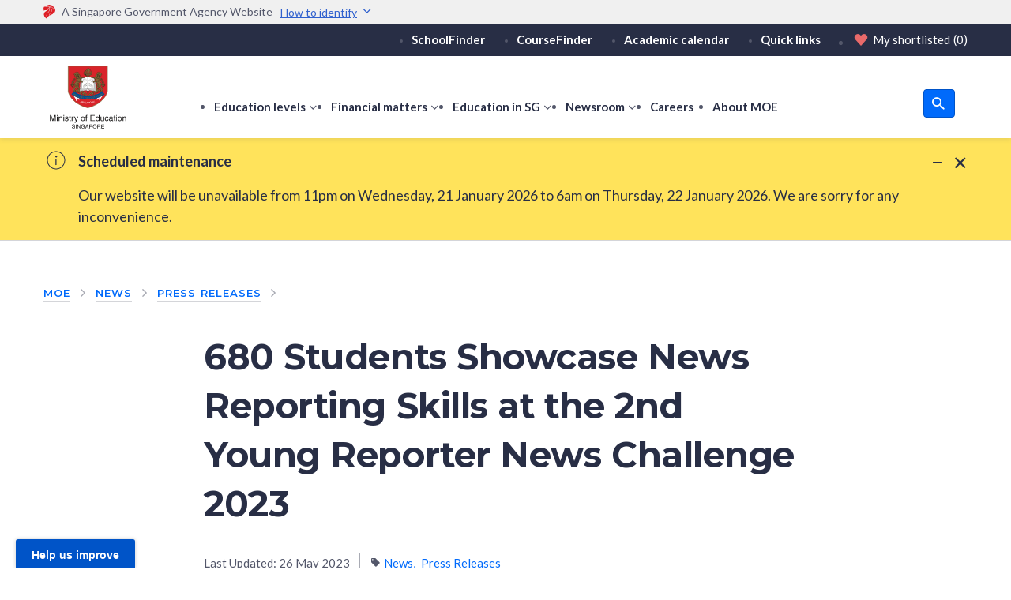

--- FILE ---
content_type: text/html; charset=utf-8
request_url: https://www.moe.gov.sg/news/press-releases/20230526-680-students-showcase-news-reporting-skills-at-the-2nd-young-reporter-news-challenge-2023
body_size: 6683
content:
        <!-- Solr url configuration -->
        <!-- Solr url configuration -->
        <!-- Solr url configuration -->
        <!-- Solr url configuration -->
        <!-- Solr url configuration -->

<!DOCTYPE html>
<html lang="en" xmlns="http://www.w3.org/1999/xhtml">
<head>
    <script src="https://assets.wogaa.sg/scripts/wogaa.js" defer></script>


    <!-- Google Tag Manager in Head -->
    <script async type="text/javascript" src="/assets/moe/custom/gtmscript.js" id="gtmScript" nonce="5vKoZuu1VNzn3hnYgE6LBNVhDjQ=" data-nonce="5vKoZuu1VNzn3hnYgE6LBNVhDjQ="></script>
    <!-- End Google Tag Manager in Head -->

    <meta charset="UTF-8">
    <title>2nd Young Reporter News Challenge 2023 | MOE</title>
    <meta http-equiv="X-UA-Compatible" content="ie=edge">
    <meta name="viewport" content="width=device-width, initial-scale=1.0, maximum-scale=5">
    <meta name="mobile-web-app-capable" content="yes">
    <meta name="theme-color" content="#ffffff">
    <meta name="application-name" content="MOE">
    <meta name="apple-mobile-web-app-capable" content="yes">
    <meta name="apple-mobile-web-app-status-bar-style" content="black-translucent">
    <meta name="apple-mobile-web-app-title" content="MOE">
    <meta name="msapplication-TileColor" content="#ffffff">
    <meta name="msapplication-TileImage" content="/Assets/Moe/_assets/favicon/mstile-144x144.png">
    <meta name="msapplication-config" content="/Assets/Moe/_assets/favicon/browserconfig.xml">
    <link rel="manifest" href="/Assets/Moe/_assets/favicon/manifest.json">

    <!-- Stylesheets -->
    <link href="https://fonts.googleapis.com/css?family=Lato:400,400i,700|Lora:400,400i|Montserrat:400,600,700&amp;display=swap" rel="preload" as="style" />
    <link rel="shortcut icon" href="/Assets/Moe/_assets/favicon/favicon.ico">
    <link rel="icon" type="image/png" sizes="16x16" href="/Assets/Moe/_assets/favicon/favicon-16x16.png">
    <link rel="icon" type="image/png" sizes="32x32" href="/Assets/Moe/_assets/favicon/favicon-32x32.png">
    <link rel="manifest" href="/Assets/Moe/_assets/favicon/manifest.json">
    <meta name="mobile-web-app-capable" content="yes">
    <meta name="theme-color" content="#f9c621">
    <meta name="application-name" content="MOE">
    <link rel="apple-touch-icon" sizes="57x57" href="/Assets/Moe/_assets/favicon/apple-touch-icon-57x57.png">
    <link rel="apple-touch-icon" sizes="60x60" href="/Assets/Moe/_assets/favicon/apple-touch-icon-60x60.png">
    <link rel="apple-touch-icon" sizes="72x72" href="/Assets/Moe/_assets/favicon/apple-touch-icon-72x72.png">
    <link rel="apple-touch-icon" sizes="76x76" href="/Assets/Moe/_assets/favicon/apple-touch-icon-76x76.png">
    <link rel="apple-touch-icon" sizes="114x114" href="/Assets/Moe/_assets/favicon/apple-touch-icon-114x114.png">
    <link rel="apple-touch-icon" sizes="120x120" href="/Assets/Moe/_assets/favicon/apple-touch-icon-120x120.png">
    <link rel="apple-touch-icon" sizes="144x144" href="/Assets/Moe/_assets/favicon/apple-touch-icon-144x144.png">
    <link rel="apple-touch-icon" sizes="152x152" href="/Assets/Moe/_assets/favicon/apple-touch-icon-152x152.png">
    <link rel="apple-touch-icon" sizes="167x167" href="/Assets/Moe/_assets/favicon/apple-touch-icon-167x167.png">
    <link rel="apple-touch-icon" sizes="180x180" href="/Assets/Moe/_assets/favicon/apple-touch-icon-180x180.png">
    <link rel="apple-touch-icon" sizes="1024x1024" href="/Assets/Moe/_assets/favicon/apple-touch-icon-1024x1024.png">
    <meta name="apple-mobile-web-app-capable" content="yes">
    <meta name="apple-mobile-web-app-status-bar-style" content="black-translucent">
    <meta name="apple-mobile-web-app-title" content="MOE">
    <link rel="icon" type="image/png" sizes="228x228" href="/Assets/Moe/_assets/favicon/coast-228x228.png">
    <meta name="msapplication-TileColor" content="#ffffff">
    <meta name="msapplication-TileImage" content="/Assets/Moe/_assets/favicon/mstile-144x144.png">
    <meta name="msapplication-config" content="/Assets/Moe/_assets/favicon/browserconfig.xml">
    <link rel="yandex-tableau-widget" href="/Assets/Moe/_assets/favicon/yandex-browser-manifest.json">
    <link href="/Assets/Moe/css/carapace.min.css" rel="stylesheet" as="style" />
    <link href="/Assets/Moe/css/scripts.min.css" rel="stylesheet" as="style" />
    <link href="/Assets/Moe/custom/site-custom.css" rel="stylesheet" as="style" />
    <link rel="preload" as="image" href="/-/media/moe/home/curve-header.svg">

    <!-- Prefetch -->
    <link rel="dns-prefetch" href="https://www.googletagmanager.com">
    <link rel="dns-prefetch" href="https://www.google.com.sg">
    <link rel="dns-prefetch" href="https://connect.facebook.net">
    <link rel="dns-prefetch" href="https://api-engage-ap.sitecorecloud.io">
    <link rel="preconnect" href="https://connect.facebook.net" crossorigin>
    <link rel="preconnect" href="https://api-engage-ap.sitecorecloud.io" crossorigin>
    <link rel="preconnect" href="https://www.googletagmanager.com" crossorigin>

    <!-- Load Scripts -->
    <script type="text/javascript" src="/Assets/Moe/custom/dayjs.min.js"></script>
    <script type="text/javascript" src="/Assets/Moe/custom/dayjs-plugin-utc.min.js"></script>
    <script type="text/javascript" src="/Assets/Moe/custom/js.cookie.min.js" defer="" async=""></script>
    <script type="text/javascript" src="/Assets/Moe/custom/client-date.js" defer="" async=""></script>
    <script type="text/javascript" src="/Assets/Moe/custom/gtm-custom.js" defer="" async=""></script>
    <script type="text/javascript" src="/Assets/Moe/js/babelPolyfill.bundle.min.js" defer="" async=""></script>
    <script type="text/javascript" src="/Assets/Moe/js/carapace.bundle.min.js" defer="" async=""></script>
    <script type="text/javascript" src="/Assets/Moe/js/scripts.bundle.min.js" defer="" async=""></script>
    <script type="text/javascript" src="/Assets/Moe/custom/site-custom.js"></script>
    <script type="text/javascript" src="/Assets/Moe/custom/chatbot-open.js" defer="" async=""></script>
    <script type="text/javascript" src="/assets/moe/custom/searchsg_banner.js" defer="" async="" nonce="5vKoZuu1VNzn3hnYgE6LBNVhDjQ=" data-nonce="5vKoZuu1VNzn3hnYgE6LBNVhDjQ="></script>
    
            <link href="https://webchat.vica.gov.sg/static/css/chat.css" rel="stylesheet" />

    <!-- placeholder for meta tags -->
    
<meta name="description" content="680 Students Showcase News Reporting Skills at the 2nd Young Reporter News Challenge 2023"/><meta name="twitter:description" content="680 Students Showcase News Reporting Skills at the 2nd Young Reporter News Challenge 2023"/><meta name="twitter:card" content="680 Students Showcase News Reporting Skills at the 2nd Young Reporter News Challenge 2023"/><meta name="twitter:image" content="http://www.moe.gov.sg/-/media/images/news/moe-logo.jpg"/><meta property="og:title" content="2nd Young Reporter News Challenge 2023"/><meta property="twitter:title" content="2nd Young Reporter News Challenge 2023"/><meta property="og:description" content="680 Students Showcase News Reporting Skills at the 2nd Young Reporter News Challenge 2023"/><meta property="og:url" content="http://www.moe.gov.sg/news/press-releases/20230526-680-students-showcase-news-reporting-skills-at-the-2nd-young-reporter-news-challenge-2023"/><meta property="og:image" content="http://www.moe.gov.sg/-/media/images/news/moe-logo.jpg"/><meta property="fb:admins" content="test"/><meta property="og:type" content="Article"/><meta itemprop="name" content="2nd Young Reporter News Challenge 2023"/><meta itemprop="description" content="680 Students Showcase News Reporting Skills at the 2nd Young Reporter News Challenge 2023"/><meta itemprop="image" content="http://www.moe.gov.sg/-/media/images/news/moe-logo.jpg"/>
</head>
<body class=" " api-url="https://search.moe.gov.sg" school-index-name="moe_school_index" course-index-name="moe_course_index" sws-index-name="moe_search_index" mk-distance-index-name="moe_mk_distance">
    
    

    <!-- Google Tag Manager in Body (noscript) -->
    <noscript>
        <iframe src="https://www.googletagmanager.com/ns.html?id=GTM-5PSX53D"
                height="0" width="0" style="display:none;visibility:hidden"></iframe>
    </noscript>
    <!-- End Google Tag Manager in Body (noscript) -->


    <header class="moe-site-header tablet(bsh:0) bsh:xs">
        

<div class="moe-government-masthead">
        <div class="p-x:xl">
            <div class="wrap:m m-x:a p-y:2xs ts:xs">
                <div class="d:f fld:r ai:c">
                    <img src="/-/media/moe/assets/logo-mark-singapore-government.svg?h=18&amp;w=18&amp;hash=9DC6528C463642B74B815A9EF14677A9" alt="" width="15" height="18" />
                    <span class="m-l:xs">A Singapore Government Agency Website</span>
                    <span class="government-masthead__toggle icon-chevron-down--after">
                        <span>How to identify</span>
                    </span>
                </div>
            </div>
        </div>
    </div>
    <div class="government-masthead__content">
        <div class="p-x:xl">
            <div class="wrap:m m-x:a container">
                <div class="government-masthead__banner">
                    <div class="government-masthead__wrap">
                        <img src="/Assets/Moe/_assets/images/government_building.svg" alt="" />
                        <div class="government-masthead__text">
                            <strong>Official website links end with .gov.sg</strong>
                            <p>Government agencies communicate via <strong>.gov.sg </strong>website <br />
                                <span class="government-masthead__link">(e.g. go.gov.sg/open).
                                    <a href="https://go.gov.sg/trusted-sites" target="_blank" rel="noreferrer">Trusted
                                        websites<span class="icon-external_link_fa"></span></a>
                                </span>
                            </p>
                        </div>
                    </div>
                </div>
                <div class="government-masthead__banner">
                    <div class="government-masthead__wrap">
                        <img src="/Assets/Moe/_assets/images/lock.svg" alt="" />
                        <div class="government-masthead__text">
                            <strong>Secure websites use HTTPS</strong>
                            <p>Look for a <strong>lock (<img class="government-masthead__icon--inline" src="/Assets/Moe/_assets/images/lock.svg" alt="" />)</strong> or https:// as an added precaution. <br />Share sensitive
                                information only on official, secure websites.</p>
                        </div>
                    </div>
                </div>
            </div>
        </div>
    </div>

<div class="d:n ipad(d:n) desktop(d:b)">
    <div class="global-top-header ">
        <div class="desktop(h:100) p-x:xl">
            <div class="desktop(h:100) wrap:m m-x:a p-y:2xs ts:xs">
                
<div class="h:100 d:f fld:r jc:fe ai:c">
    <ul class="global-top-list d:f fld:r ai:c">
        <li>
            <a href="/schoolfinder">SchoolFinder</a>
        </li>
        <li>
            <a href="/coursefinder">CourseFinder</a>
        </li>
        <li>
            <a href="/calendar">Academic calendar</a>
        </li>
        <li>
            <a href="/quick-links">Quick links</a>
        </li>
        <li class="global-top-shortlist moe-nav-shortlist">
            <a href="/shortlist" aria-label="Shortlist" class="fw:4 m-l:a m-r:0 p:0 d:f fld:r ai:c c:white">
                <span class="icon-heart ts:l m-r:2xs" style="color: #E96A6A;"></span>
                My shortlisted <span class="moe-nav-shortlist__value m-l:2xs">(0)</span>
            </a>
        </li>
    </ul>
</div>
            </div>
        </div>
    </div>
    <nav class="moe-site-navigation moe-site-navigation--desktop pos:r z:1 ts:s d:n desktop(d:b)">
        <div class="pos:r z:3 p-x:xl p-y:s bgc:white bsh:xs moe-site-navigation-wrap">
    <div class="wrap:m m-x:a">
        <div class="g:12 nm-x:m">
            <div class="gcol:2 p-x:m">
                <div class="h:100 d:f fld:r ai:c">
                    <div>
                        
<div>
    <a class="d:b p-l:xs" href="/">
    <img class="moe-logo" src="-/media/moe/assets/moe-logo.svg" alt="MOE Logo" style="background-image: none;" />
    </a>
    </div>
                    </div>
                    <div class="m-l:3xl desktop(d:n)">
                        <button class="p:0 d:f fld:r ai:c fw:7 hv(c:grey-3)" aria-controls="moe-navigation-menu">
                            <span :class="`icon-${menuOpen ? 'close' : 'menu'}`"></span>
                            <span class="m-l:s">Education level</span>
                        </button>
                    </div>
                </div>
            </div>

            <div class="gcol:10 p-r:m d:f fld:r ai:fe">
                <div class="moe-site-navigation__globals flg:1 m-l:xl">
                    <div class="moe-site-navigation__global-utilities d:f fld:r ai:c jc:sb">
                        <ul class="global-main-list d:f fld:r">
                                    <li class=" has-children">
                                        <a class="" href="#" role=button>
                                            Education levels
                                        </a>
                                        <button class="navigation-arrow" type="button" aria-pressed="false" aria-expanded="false">
                                            <span class="icon icon-chevron-down--after"></span>
                                            <span class="visuallyhidden">
                                                show submenu for Education levels
                                            </span>
                                        </button>
                                        <div class="moe-site-navigation__globals__dropdown-menu">
                                            <div class="arrow"></div>
                                            <ul>
                                                    <li class="">
                                                        <a href="/preschool" target="">Preschool</a>
                                                    </li>
                                                    <li class="">
                                                        <a href="/primary" target="">Primary</a>
                                                    </li>
                                                    <li class="">
                                                        <a href="/secondary" target="">Secondary</a>
                                                    </li>
                                                    <li class="">
                                                        <a href="/post-secondary" target="">Post-secondary</a>
                                                    </li>
                                            </ul>
                                        </div>
                                    </li>
                                    <li class=" has-children">
                                        <a class="" href="/financial-matters" target=>
                                            Financial matters
                                        </a>
                                        <button class="navigation-arrow" type="button" aria-pressed="false" aria-expanded="false">
                                            <span class="icon icon-chevron-down--after"></span>
                                            <span class="visuallyhidden">
                                                show submenu for Financial matters
                                            </span>
                                        </button>
                                        <div class="moe-site-navigation__globals__dropdown-menu">
                                            <div class="arrow"></div>
                                            <ul>
                                                    <li class="">
                                                        <a href="/financial-matters/awards-scholarships">Awards and scholarships</a>
                                                    </li>
                                                    <li class="">
                                                        <a href="/financial-matters/edusave-account">Edusave Account</a>
                                                    </li>
                                                    <li class="">
                                                        <a href="/financial-matters/fees">School fees</a>
                                                    </li>
                                                    <li class="">
                                                        <a href="/financial-matters/financial-assistance">Financial assistance</a>
                                                    </li>
                                                    <li class="">
                                                        <a href="/financial-matters/government-loan-schemes">Loan schemes</a>
                                                    </li>
                                                    <li class="">
                                                        <a href="/financial-matters/psea">Post-Secondary Education Account</a>
                                                    </li>
                                                    <li class="">
                                                        <a href="/financial-matters/tuition-grant-scheme">Tuition Grant Scheme</a>
                                                    </li>
                                            </ul>
                                        </div>
                                    </li>
                                    <li class=" has-children">
                                        <a class="" href="/education-in-sg" target=>
                                            Education in SG
                                        </a>
                                        <button class="navigation-arrow" type="button" aria-pressed="false" aria-expanded="false">
                                            <span class="icon icon-chevron-down--after"></span>
                                            <span class="visuallyhidden">
                                                show submenu for Education in SG
                                            </span>
                                        </button>
                                        <div class="moe-site-navigation__globals__dropdown-menu">
                                            <div class="arrow"></div>
                                            <ul>
                                                    <li class="">
                                                        <a href="/education-in-sg/21st-century-competencies">21st Century Competencies</a>
                                                    </li>
                                                    <li class="">
                                                        <a href="/primary/compulsory-education" target="">Compulsory education</a>
                                                    </li>
                                                    <li class="">
                                                        <a href="/education-in-sg/desired-outcomes">Desired Outcomes of Education</a>
                                                    </li>
                                                    <li class="">
                                                        <a href="/education-in-sg/educational-technology-journey">Educational technology journey</a>
                                                    </li>
                                                    <li class="">
                                                        <a href="/education-in-sg/our-programmes">Our programmes</a>
                                                    </li>
                                                    <li class="">
                                                        <a href="/education-in-sg/our-students">Our students</a>
                                                    </li>
                                                    <li class="">
                                                        <a href="/education-in-sg/our-teachers">Our teachers</a>
                                                    </li>
                                                    <li class="">
                                                        <a href="/education-in-sg/our-schools">Our schools</a>
                                                    </li>
                                                    <li class="">
                                                        <a href="/private-education" target="">Private education</a>
                                                    </li>
                                            </ul>
                                        </div>
                                    </li>
                                    <li class=" has-children">
                                        <a class="" href="/newsroom" target=>
                                            Newsroom
                                        </a>
                                        <button class="navigation-arrow" type="button" aria-pressed="false" aria-expanded="false">
                                            <span class="icon icon-chevron-down--after"></span>
                                            <span class="visuallyhidden">
                                                show submenu for Newsroom
                                            </span>
                                        </button>
                                        <div class="moe-site-navigation__globals__dropdown-menu">
                                            <div class="arrow"></div>
                                            <ul>
                                                    <li class="">
                                                        <a href="/newsroom/edtalks">EdTalks</a>
                                                    </li>
                                                    <li class="">
                                                        <a href="/search?q=*&amp;app=site_search&amp;fq=content_type_s%3A(&quot;news&quot;)&amp;sort=modified_dt%20desc" target="">News</a>
                                                    </li>
                                            </ul>
                                        </div>
                                    </li>
                                    <li>
                                        <a class="" href="/careers">Careers </a>
                                    </li>
                                    <li>
                                        <a class="" href="/about-us">About MOE</a>
                                    </li>
                        </ul>
                        
<div class="d:f fld:r ai:c jc:sb">
<ul class="moe-control-panel stack-x:m ts:l m-r:m d:f jc:c ai:c">
    <li class="d:ib">
    <button class="moe-btn moe-btn-header-s lh:1 d:f jc:c ai:c" aria-label="search button">
    <span class="moe-btn-header-s__icon c:white fz:body icon-search"></span>
    </button>
    </li>
</ul>
</div>
                    </div>
                </div>
            </div>
        </div>
    </div>
</div><div id="moe-search-bar" data-popular="P1 registration|DSA-Sec|DSA-JC|School terms and holidays"></div>

    </nav>
</div>
<div class="d:b ipad(d:b) desktop(d:n)">
    <nav class="moe-site-navigation moe-site-navigation--mobile">
        <div class="p-x:xl bsh:xs">
    <div class="wrap:m m-x:a">
        <div class="d:f fld:r ai:c jc:sb p-y:s">
            
<div class="d:f ai:c">
                <h1 class="nm:xs">
                    <a class="d:b p:xs" href="/">
                        <img class="moe-logo" src="-/media/moe/assets/moe-logo.svg" alt="MOE Logo" style="background-image: none;" />
                    </a>
                </h1>
            </div>
            <div class="d:f jc:c ai:c">
                <a class="mobile-shortlist d:f" href="/shortlist" aria-label="Shortlist">
                    <span class="icon-heart ic-empty"></span>
                </a>
                <button class="moe-site-navigation__button ts:2xl hv(c:grey-3) icon-menu" aria-label="Toggle navigation menu" type="button"></button>
            </div>
        </div>
    </div>
</div>

<div class="moe-site-navigation__menu bgc:grey-6 pos:a l:0 w:100 h:100 z:max of-y:s d:n">
    <div class="pos:a t:0 l:0 w:100 h:100 p-x:xl p-t:l p-b:2xl bgc:grey-6">
        <div id="moe-search-bar-mobile" data-popular="P1 registration|DSA-Sec|DSA-JC|School terms and holidays"></div>

        <div class="moe-site-navigation__journeys m-t:l">
            <h2 class="moe-text-h6 tt:u">Home</h2>
            <ul class="moe-site-navigation__globals-mobile stack-y:s m-t:m">
                        <li class="has-children">
                            <a class="w:100 d:f fld:r ai:c jc:sb p:0 c:grey-1" href="#" role=button>
                                <h3 class="ts:m">Education levels</h3>
                            </a>
                            <div class="moe-site-navigation__menulist__dropdown-menu">
                                <ul style="display: none">
                                        <li class="">
                                            <a href="/preschool">Preschool</a>
                                        </li>
                                        <li class="">
                                            <a href="/primary">Primary</a>
                                        </li>
                                        <li class="">
                                            <a href="/secondary">Secondary</a>
                                        </li>
                                        <li class="">
                                            <a href="/post-secondary">Post-secondary</a>
                                        </li>
                                </ul>
                            </div>
                        </li>
                        <li>
                            <a class="w:100 d:f fld:r ai:c jc:sb p:0 c:grey-1" href="/financial-matters">
                                <h3 class="ts:m">Financial matters</h3>
                            </a>
                        </li>
                        <li>
                            <a class="w:100 d:f fld:r ai:c jc:sb p:0 c:grey-1" href="/education-in-sg">
                                <h3 class="ts:m">Education in SG</h3>
                            </a>
                        </li>
                        <li>
                            <a class="w:100 d:f fld:r ai:c jc:sb p:0 c:grey-1" href="/newsroom">
                                <h3 class="ts:m">Newsroom</h3>
                            </a>
                        </li>
                        <li>
                            <a class="w:100 d:f fld:r ai:c jc:sb p:0 c:grey-1" href="/careers">
                                <h3 class="ts:m">Careers </h3>
                            </a>
                        </li>
                        <li>
                            <a class="w:100 d:f fld:r ai:c jc:sb p:0 c:grey-1" href="/about-us">
                                <h3 class="ts:m">About MOE</h3>
                            </a>
                        </li>
            </ul>
        </div>

        <ul class="moe-site-navigation__globals stack-y:m m-t:l p-t:l bd-t:1 bdc:grey-5 lc:grey-1 p-b:6xl m-b:6xl">
            <li>
                <a href="/shortlist">My shortlisted <span class="moe-nav-shortlist-mobile__value m-l:2xs">(0)</span></a>
            </li>


            <li>
                <div class="pos:r">
                    <a href="/schoolfinder">
                        SchoolFinder
                    </a>
                </div>
            </li>
            <li>
                <div class="pos:r">
                    <a href="/coursefinder">
                        CourseFinder
                    </a>
                </div>
            </li>
            <li>
                <div class="pos:r">
                    <a href="/calendar">
                        Academic calendar
                    </a>
                </div>
            </li>
            <li>
                <div class="pos:r">
                    <a href="/quick-links">
                        Quick links
                    </a>
                </div>
            </li>
        </ul>
    </div>
</div>
    </nav>
</div>
    </header>
    <div class="moe-dismissable-alert-container"></div>
    <div class="p-x:xl p-y:m dismissable-alert dismissable-alert--container" data-id="d7c57d91-ef03-444a-bec9-5b22e76dbd71" data-updated="10/22/2024 9:09:20 AM">
        <div class="wrap:m m-x:a w:100 dismissable-alert--content d:f wrap:m m-x:a desktop(fld:r) desktop(ai:t) desktop(jc:sb) tablet(fld:r)" id="searchsg-smartrecommend-app-b6a43bab-bdae-401e-9eca-ae82436c3395"></div>
    </div>
    
<main class="moe-page__main bgi:1">
    <div class="moe-main__header">
        <header class="m-b:m">
            <div class="p-x:xl p-y:l">
                <div class="wrap:m m-x:a">
                    <div class="d:f fld:r jc:sb">
                        <nav aria-label="Breadcrumb">
                            
<ul class="moe-breadcrumbs truncated">
    <li class="moe-breadcrumbs__item">
        <a href="/">
            MOE
        </a>
    </li>
            <li class="moe-breadcrumbs__item">
                <a href="/search?q=*&amp;app=site_search&amp;fq=content_type_s%3A(%22news%22)&amp;sort=modified_dt%20desc" target="">
                    News
                </a>
            </li>
            <li class="moe-breadcrumbs__item">
                <a href="/search?q=*&amp;app=site_search&amp;fl=*&amp;fq=content_type_s%3A(%22news%22)%20AND%20news_category_s%3A(%22Press%20Releases%22)&amp;sort=modified_dt%20desc" target="">
                    Press Releases
                </a>
            </li>
    
</ul>
                        </nav>
                    </div>
                </div>
            </div>
            <div id="moe-content-page-header" class="p-x:xl p-t:m">
                <div class="moe-title-summary wrap:s m-x:a">
                    
<h1 class="moe-text-h1 c:grey-1">680 Students Showcase News Reporting Skills at the 2nd Young Reporter News Challenge 2023</h1>
<div class="moe-text-summary m-t:m m-b:xl cl:l"><p></p></div>

                    <div class="d:f fd:c ai:c">
                        <p class="ts:s p-r:s">
                            


    <span>
        Last Updated:
        26 May 2023
    </span>

                        </p>
                        <p class="moe-news-content-types bdc:grey-4 p-l:s m-t:0 ts:s">
    <span class="icon-tag"></span>
    <a class="p-r:2xs" href="/search?q=*&app=site_search&fq=content_type_s%3A(%22news%22)&sort=modified_dt%20desc" target="">News</a>
<a class="p-r:2xs" href="/search?q=*&app=site_search&fl=*&fq=content_type_s%3A(%22news%22)%20AND%20news_category_s%3A(%22Press%20Releases%22)&sort=modified_dt%20desc" target="">Press Releases</a>
</p>
                    </div>
                </div>
            </div>
        </header>
    </div>
    <div class="moe-main__content">
        <div class="p-x:xl">
            <div class="wrap:s m-x:a">
                <div class="moe-typeset moe-divider p-b:2xl">
                    
<p>680 students from 76 secondary schools participated in the second edition of the Young Reporter News Challenge (《我来报新闻》挑战赛) this year, which introduced a new category, "News Bites 60", to challenge students' ability to create video news reels of up to 60 seconds meant for social media platforms. This is in addition to previous categories to produce a news clip on current affairs or to conduct news analysis on designated topics. The new category seeks to broaden students' knowledge on news reporting techniques, and provide exposure to different genres of news reporting.</p>
<p><span class="para" style="margin-right: 1.5em;">2.</span> Jointly organised by the Committee to Promote Chinese Language Learning (CPCLL), Mediacorp 8World, Speak Mandarin Campaign and the Singapore Centre for Chinese Language, the competition aims to develop students' interest and ability to communicate and present in Mandarin, as well as sharpen their critical thinking skills and understanding of contemporary issues.</p>
<p><span class="para" style="margin-right: 1.5em;">3.</span> Ms Gan Siow Huang, Minister of State for Education and Chairperson of the CPCLL, presented awards to the 27 winning teams at the Awards Ceremony for the second Young Reporter News Challenge. Please refer to <a href="/-/media/files/news/press/2023/annex---young-reporter-news-challenge-award-ceremony.pdf" target="_blank">Annex</a> for the list of winning teams. Entries of finalists can be found at <a rel="noopener noreferrer" href="https://www.8world.com/young-reporter-news-challenge-2023" target="_blank">https://www.8world.com/young-reporter-news-challenge-2023</a>.</p>
<p><span class="para" style="margin-right: 1.5em;">4.</span> Interested participants can take part in the post-competition workshop and media camp to further enhance their news and media literacy skills. Details will be released at <a rel="noopener noreferrer" href="http://www.cpcll.sg" target="_blank">www.cpcll.sg</a>.</p>
                </div>
                <div id="searchsg-smartrecommend-app-8c88d97d-2964-49e9-9f6e-578a7959b440" />
            </div>
        </div>
    </div>
</main>
    <footer class="moe-page__footer ts:s pos:r">
        
<button aria-label="Scroll to top" class="moe-scroll-top moe-btn type--secondary size--small tsn:s" style="opacity: 0;">
    <span class="icon-chevron-up"></span>
</button>
<div class="moe-page__footer-top bgc:grey-6 p-x:xl p-y:m">
    
<div class="wrap:m m-x:a">
<div class="d:f fld:c ai:fs desktop(fld:r) desktop(ai:c) desktop(jc:sb)">
<div class="m-b:m desktop(m-b:0)">
<span class="moe-text-h6">Ministry of Education</span>
</div>
<div class="d:f fld:c ai:fs desktop(fld:r) desktop(ai:c)">
<div class="d:f fld:r ai:c">
<ul class="stack-x:s lc:grey-1 m-b:s desktop(m-b:0) desktop(m-r:m)">
    <li class="d:ib"><a href="/moe-user-research">User research</a></li>
    <li class="d:ib"><a href="/contact-us">Contact</a></li>
    <li class="d:ib"><a href="/feedback" target="_blank">Feedback</a></li>
    <li class="d:ib"><a href="https://www.moe.gov.sg/faq" target="_blank" rel="noopener noreferrer">FAQ</a></li>
     <li class="d:ib"><a href="https://www.reach.gov.sg" target="_blank" rel="noopener noreferrer">REACH</a>
    </li>
	</ul>		
</div>		
<div class="d:f fld:r ai:c">		
<ul class="stack-x:s social-media-footer-list lc:grey-4">		
    <li class="va:m p-l:m d:ib">		
    <div class="nm:xs">		
    <a class="d:b fz:2xl p:xs icon-facebook-color" href="https://www.facebook.com/moesingapore" target="_blank" aria-label="Facebook"></a>		
    </div>		
    </li>		
    <li class="va:m p-l:m d:ib">		
    <div class="nm:xs">		
    <a class="d:b fz:2xl p:xs icon-linkedin-color" href="https://www.linkedin.com/company/ministry-of-education-singapore/" target="_blank" aria-label="LinkedIn"></a>		
    </div>		
    </li>		
    <li class="va:m p-l:m d:ib">		
    <div class="nm:xs">		
    <a class="d:b fz:2xl p:xs icon-insta-color" href="https://www.instagram.com/moesingapore/" target="_blank" aria-label="Instagram"></a>		
    </div>		
    </li>		
    <li class="va:m p-l:m d:ib">		
    <div class="nm:xs">		
    <a class="d:b fz:2xl p:xs icon-twitter-color" href="https://twitter.com/MOEsg" target="_blank" aria-label="Twitter"></a>		
    </div>		
    </li>		
    <li class="va:m p-l:m d:ib">		
    <div class="nm:xs">		
    <a class="d:b fz:2xl p:xs icon-youtube-color" href="https://www.youtube.com/user/MOESpore" target="_blank" aria-label="YouTube"></a>		
    </div>		
    </li>
</ul>
</div>
</div>
</div>
</div>
</div>
<div class="moe-page__footer-bottom bgc:grey-1 c:grey-5 lc:grey-5 p-x:xl p-y:l">
    <div class="wrap:m m-x:a">
        <div>
            
<ul class="stack-x:l nm-t:xs m-b:s desktop(m-b:0)">
    <li class="va:m d:ib">
    <div>
    <a rel="noopener noreferrer" class="p:xs" href="https://www.tech.gov.sg/report_vulnerability" target="_blank">Report Vulnerability <span class="icon-arrow-upper-right"></span></a>
    </div>
    </li>
    <li class="va:m d:ib">
    <div>
    <a rel="noopener noreferrer" class="p:xs" href="/privacy-statement" target="_blank">Privacy statement</a>
    </div>
    </li>
    <li class="va:m d:ib">
    <div><a rel="noopener noreferrer" class="p:xs" href="/terms-of-use" target="_blank">Terms of use</a>
    </div>
    </li>
    <li class="va:m d:ib">
    <div>
    <a rel="noopener noreferrer" class="p:xs" href="/sitemap" target="_blank">Sitemap</a></div>
    </li>
</ul>
            <div class="desktop(m-t:xl) desktop(ta:r) tablet(ta:l) tablet(m-t:s)">
                <p>
                    
&copy; 2025 Government of Singapore.<br />


    <span>
        Last Updated:
        26 May 2023
    </span>

                </p>
            </div>
        </div>
    </div>
</div>
    </footer>

    


<div id='webchat'
app-id='moe-ask-jamie'
app-environment-override='production'
app-name='Ask MOE'
app-icon='/Assets/Moe/_assets/images/Asset 16.png'
app-subtitle='Powered by GovTech'
app-color='#282E45'
app-foreground-color1='#ffffff'
app-background-color2='#ffffff'
app-foreground-color2='#2e2e2e'
app-canvas-background-color='#dcdcdc'
app-button-border-color='rgba(107, 193, 255, 0.5)'
app-alternate-copy-vault='{"text_input_send_message":{"en":"Type your question here","zh-CN":"abcd","ms":"Pesanan","ta":"abcd"}}'
app-font-family='Lato'
app-base-font-size='15'
app-enable-auto-complete='true'
app-auto-complete-background-color='#cce5ff'
app-auto-complete-hover-color='#a7c1da'
app-auto-complete-divider-color='#3b546e'
app-launcher-animation-iteration='2'
></div>    <script type="text/javascript"
            src="https://webchat.vica.gov.sg/static/js/chat.js" defer></script>
</body>
</html>

--- FILE ---
content_type: text/css
request_url: https://www.moe.gov.sg/Assets/Moe/custom/site-custom.css
body_size: 41
content:
/* Custom Errors */
.custom-error-container {
    display: flex;
    align-items: center;
    justify-content: center;
    padding: 50px 0;
}

#sitemap-content ul li {
    padding: 0 20px;
    list-style: none;
}

.clickAJ:hover {
    cursor: pointer;
}

table.dataTable.stripe tbody tr.DTFC_NoData {
    background-color: transparent;
}

--- FILE ---
content_type: text/css
request_url: https://www.moe.gov.sg/Assets/Moe/css/moe-search-bar.chunk.min.css
body_size: 268
content:
@supports (-ms-accelerator:true){.browser--hide-edge{display:none!important}}.moe-sw-searchbar .moe-sw-searchbar__list-container{max-height:23.125rem;overflow-x:visible;overflow-y:auto;border-right:1px solid #d4d5d9;border-bottom:1px solid #d4d5d9}.moe-sw-searchbar .moe-sw-searchbar__list:last-child button{border-bottom:0}.moe-sw-searchbar .moe-sw-searchbar__list button{display:flex;flex-direction:row;align-items:center;padding:.75rem 1rem;width:100%;color:#53576a;border-left:1px solid #d4d5d9;border-bottom:1px solid #d4d5d9;transition:all .2s cubic-bezier(.25,.46,.45,.94)}.moe-sw-searchbar .moe-sw-searchbar__list button:hover{background:#eef5ff}@media (-ms-high-contrast:active),(-ms-high-contrast:none){.browser--hide-IE{display:none!important}}@media (device-width:768px) and (device-height:1024px) and (orientation:portrait){.ipad\(d\:b\){display:block!important}.ipad\(d\:n\){display:none!important}}@media (device-width:1024px) and (device-height:768px) and (orientation:landscape){.ipad\(d\:b\){display:block!important}.ipad\(d\:n\){display:none!important}}@media (device-width:1024px) and (device-height:1366px) and (orientation:portrait){.ipad\(d\:b\){display:block!important}.ipad\(d\:n\){display:none!important}}@media (device-width:1366px) and (device-height:1024px) and (orientation:landscape){.ipad\(d\:b\){display:block!important}.ipad\(d\:n\){display:none!important}}

--- FILE ---
content_type: image/svg+xml
request_url: https://www.moe.gov.sg/Assets/Moe/_assets/images/lock.svg
body_size: 49
content:
<svg width="15" height="18" fill="none" xmlns="http://www.w3.org/2000/svg"><path d="M14.166 9c0-.92-.747-1.667-1.666-1.667h-.834v-2.5A4.171 4.171 0 0 0 7.5.667a4.171 4.171 0 0 0-4.167 4.166v2.5H2.5C1.58 7.333.833 8.081.833 9v6.667c0 .919.748 1.666 1.667 1.666h10c.919 0 1.666-.747 1.666-1.666V9zM5 4.833c0-1.378 1.121-2.5 2.5-2.5 1.378 0 2.5 1.122 2.5 2.5v2.5H5v-2.5z" fill="#242425"/></svg>

--- FILE ---
content_type: text/javascript
request_url: https://www.moe.gov.sg/assets/moe/custom/searchsg_banner.js
body_size: 980
content:
(() => {
  const ROOT_ID = 'searchsg-smartrecommend-app-b6a43bab-bdae-401e-9eca-ae82436c3395';
  const BANNER_ID = 'recommendbanner-container';
  const TIMEOUT = 120_000; // 2 minutes
  const STORAGE_KEY = "minimizedAlerts"; // optional, keep if still useful

  let rafId, intervalId, timeoutId, observer;

  const getStored = () => {
    try {
      return JSON.parse(localStorage.getItem(STORAGE_KEY)) || [];
    } catch {
      return [];
    }
  };

  const isMinimized = (root) => {
    const parent = root.parentElement;
    if (!parent) return false;

    // Highest priority: parent has class "minimized"
    if (parent.classList.contains("minimized")) {
      return true;
    }

    // Optional: fallback to localStorage check
    const id = parent.getAttribute("data-id") || "";
    const updated = parent.getAttribute("data-updated") || "";

    if (!id || !updated) return false;

    return getStored().some(
      item =>
        String(item.id).trim() === id.trim() &&
        String(item.updated).trim() === updated.trim()
    );
  };

  const addBorder = (root) => {
    const p = root.parentElement;
    if (p && !p.classList.contains('bd-b:1')) {
      p.classList.add('bd-b:1', 'bdc:grey-5');
    }
  };

  const buildControls = (root) => {
    const minimized = isMinimized(root);

    const wrap = document.createElement('div');
    wrap.className = 'p-y:0 d:f ai:bl';
    wrap.innerHTML = `
      <button class="minimize-alert p:0 c:grey-3" aria-label="Minimize Alert">
        <i class="${minimized ? 'icon-plus' : 'icon-minus'} va:m bgp:c"></i>
      </button>
      <button class="dismiss-alert p:0 c:grey-3" aria-label="Dismiss Alert">
        <i class="icon-close va:m d:ib m-l:xs"></i>
      </button>`;
    return wrap;
  };

  const checkAndInject = (root) => {
    if (!root) return false;

    const banner = root.querySelector(`#${BANNER_ID}`);
    const injected = root.querySelector('.minimize-alert, .dismiss-alert');

    if (banner && !injected) {
      banner.after(buildControls(root));
      addBorder(root);
      return true;
    }
    return false;
  };

  const waitForRoot = () => {
    const root = document.getElementById(ROOT_ID);
    if (root) {
      setup(root);
    } else {
      rafId = requestAnimationFrame(waitForRoot);
    }
  };

  const setup = (root) => {
    observer = new MutationObserver(() => checkAndInject(root));
    observer.observe(root, { childList: true, subtree: true });

    const rafLoop = () => {
      if (!checkAndInject(root)) {
        rafId = requestAnimationFrame(rafLoop);
      }
    };
    rafLoop();

    intervalId = setInterval(() => checkAndInject(root), 1000);

    timeoutId = setTimeout(() => {
      observer.disconnect();
      cancelAnimationFrame(rafId);
      clearInterval(intervalId);
    }, TIMEOUT);

    checkAndInject(root);
  };

  waitForRoot();
})();

--- FILE ---
content_type: application/javascript
request_url: https://www.moe.gov.sg/Assets/Moe/js/init-table.bundle.min.js
body_size: 131
content:
(window.webpackJsonp=window.webpackJsonp||[]).push([[43],{382:function(e,t,a){"use strict";a.r(t),t.default=function(e){e.length>0&&e.forEach(function(e,t){if("base-datatable"===e.parentNode.tagName.toLowerCase())e.classList.add("moe-table","type--datatable");else if(!e.parentNode.classList.contains("moe-scroller")){var a=document.createElement("div");a.classList.add("moe-scroller"),a.setAttribute("tabindex","0"),a.setAttribute("role","region"),a.setAttribute("aria-label","Scrollable table"),e.parentNode.insertBefore(a,e),a.appendChild(e),e.classList.add("moe-table")}})}}}]);

--- FILE ---
content_type: image/svg+xml
request_url: https://www.moe.gov.sg/Assets/Moe/_assets/images/icon-clrd-note.svg
body_size: 133
content:
<svg width="32" height="32" xmlns="http://www.w3.org/2000/svg"><g transform="translate(4 4)" fill="none" fill-rule="evenodd"><circle fill="#FFE35B" cx="12" cy="12" r="11.143"/><path d="M12 23.5C5.649 23.5.5 18.351.5 12S5.649.5 12 .5 23.5 5.649 23.5 12 18.351 23.5 12 23.5zm0-1c5.799 0 10.5-4.701 10.5-10.5S17.799 1.5 12 1.5 1.5 6.201 1.5 12 6.201 22.5 12 22.5z" fill="#282E45" fill-rule="nonzero"/><circle fill="#282E45" fill-rule="nonzero" cx="12.191" cy="7.215" r="1.235"/><path d="M11.866 10.465a.739.739 0 00-.738.738v6.277a.739.739 0 001.476 0v-6.277a.738.738 0 00-.738-.738z" fill="#282E45" fill-rule="nonzero"/></g></svg>

--- FILE ---
content_type: image/svg+xml
request_url: https://www.moe.gov.sg/-/media/moe/home/curve-header.svg
body_size: 431
content:
<svg xmlns="http://www.w3.org/2000/svg" xmlns:xlink="http://www.w3.org/1999/xlink" width="1431.841" height="140.903"><defs><path d="M1451 150.263v20.552c-241.167 29.62-481.667 44.43-721.5 44.43-239.833 0-479.667-14.81-719.5-44.43v-20.552c239.833 42.655 479.667 63.982 719.5 63.982 239.833 0 480.333-21.327 721.5-63.982z" id="b"/><filter x="-.011" y="-.215" width="1.022" height="1.492" filterUnits="objectBoundingBox" id="c"><feOffset dy="2" in="SourceAlpha" result="shadowOffsetOuter1"/><feGaussianBlur stdDeviation="5" in="shadowOffsetOuter1" result="shadowBlurOuter1"/><feColorMatrix values="0 0 0 0 0 0 0 0 0 0 0 0 0 0 0 0 0 0 0.2 0" in="shadowBlurOuter1"/></filter><clipPath clipPathUnits="userSpaceOnUse" id="a"><path d="M14.58 113.034h1431.841v208.367H14.58z"/></clipPath></defs><path fill="#fff" d="M0 78.192h1430.626v57.711H0z"/><g clip-path="url(#a)" transform="translate(-14.58 -136.292)" fill="none" fill-rule="evenodd"><path d="M10 150.263c239.833 42.655 479.667 63.982 719.5 63.982 239.833 0 480.333-21.327 721.5-63.982v121.744C1221.55 234.67 982.383 216 733.5 216c-248.885 0-490.051 18.67-723.5 56.007z" fill="#f3f5f5"/><use xlink:href="#b" width="100%" height="100%" fill="#000" filter="url(#c)"/><use xlink:href="#b" width="100%" height="100%" fill="#fbcc2d"/></g></svg>

--- FILE ---
content_type: application/javascript
request_url: https://www.moe.gov.sg/Assets/Moe/js/vendors~assistance-checker~course-code-lookup~dsa-lookup~kcare-subsidy-checker~madlib-app~moe-search~37c6ab9c.bundle.min.js
body_size: 7216
content:
(window.webpackJsonp=window.webpackJsonp||[]).push([[4],{295:function(t,e,n){t.exports=n(344)()},297:function(t,e,n){"use strict";function r(t,e){t.prototype=Object.create(e.prototype),t.prototype.constructor=t,t.__proto__=e}var o=n(293),i=n(295),s=n.n(i),u=s.a.shape({trySubscribe:s.a.func.isRequired,tryUnsubscribe:s.a.func.isRequired,notifyNestedSubs:s.a.func.isRequired,isSubscribed:s.a.func.isRequired}),a=s.a.shape({subscribe:s.a.func.isRequired,dispatch:s.a.func.isRequired,getState:s.a.func.isRequired});var c=function(t){var e;void 0===t&&(t="store");var n=t+"Subscription",i=function(e){r(s,e);var i=s.prototype;function s(n,r){var o;return(o=e.call(this,n,r)||this)[t]=n.store,o}return i.getChildContext=function(){var e;return(e={})[t]=this[t],e[n]=null,e},i.render=function(){return o.Children.only(this.props.children)},s}(o.Component);return i.propTypes={store:a.isRequired,children:s.a.element.isRequired},i.childContextTypes=((e={})[t]=a.isRequired,e[n]=u,e),i}();function p(t){if(void 0===t)throw new ReferenceError("this hasn't been initialised - super() hasn't been called");return t}function f(){return(f=Object.assign||function(t){for(var e=1;e<arguments.length;e++){var n=arguments[e];for(var r in n)Object.prototype.hasOwnProperty.call(n,r)&&(t[r]=n[r])}return t}).apply(this,arguments)}function d(t,e){if(null==t)return{};var n,r,o={},i=Object.keys(t);for(r=0;r<i.length;r++)n=i[r],e.indexOf(n)>=0||(o[n]=t[n]);return o}var l=n(366),h=n.n(l),y=n(338),b=n.n(y),v=n(349),m=null,w={notify:function(){}};var g=function(){function t(t,e,n){this.store=t,this.parentSub=e,this.onStateChange=n,this.unsubscribe=null,this.listeners=w}var e=t.prototype;return e.addNestedSub=function(t){return this.trySubscribe(),this.listeners.subscribe(t)},e.notifyNestedSubs=function(){this.listeners.notify()},e.isSubscribed=function(){return Boolean(this.unsubscribe)},e.trySubscribe=function(){var t,e;this.unsubscribe||(this.unsubscribe=this.parentSub?this.parentSub.addNestedSub(this.onStateChange):this.store.subscribe(this.onStateChange),this.listeners=(t=[],e=[],{clear:function(){e=m,t=m},notify:function(){for(var n=t=e,r=0;r<n.length;r++)n[r]()},get:function(){return e},subscribe:function(n){var r=!0;return e===t&&(e=t.slice()),e.push(n),function(){r&&t!==m&&(r=!1,e===t&&(e=t.slice()),e.splice(e.indexOf(n),1))}}}))},e.tryUnsubscribe=function(){this.unsubscribe&&(this.unsubscribe(),this.unsubscribe=null,this.listeners.clear(),this.listeners=w)},t}(),O=0,S={};function P(){}function C(t,e){var n,i;void 0===e&&(e={});var s=e,c=s.getDisplayName,l=void 0===c?function(t){return"ConnectAdvanced("+t+")"}:c,y=s.methodName,m=void 0===y?"connectAdvanced":y,w=s.renderCountProp,C=void 0===w?void 0:w,j=s.shouldHandleStateChanges,E=void 0===j||j,T=s.storeKey,x=void 0===T?"store":T,N=s.withRef,M=void 0!==N&&N,I=d(s,["getDisplayName","methodName","renderCountProp","shouldHandleStateChanges","storeKey","withRef"]),R=x+"Subscription",q=O++,D=((n={})[x]=a,n[R]=u,n),U=((i={})[R]=u,i);return function(e){b()(Object(v.isValidElementType)(e),"You must pass a component to the function returned by "+m+". Instead received "+JSON.stringify(e));var n=e.displayName||e.name||"Component",i=l(n),s=f({},I,{getDisplayName:l,methodName:m,renderCountProp:C,shouldHandleStateChanges:E,storeKey:x,withRef:M,displayName:i,wrappedComponentName:n,WrappedComponent:e}),u=function(n){function u(t,e){var r;return(r=n.call(this,t,e)||this).version=q,r.state={},r.renderCount=0,r.store=t[x]||e[x],r.propsMode=Boolean(t[x]),r.setWrappedInstance=r.setWrappedInstance.bind(p(p(r))),b()(r.store,'Could not find "'+x+'" in either the context or props of "'+i+'". Either wrap the root component in a <Provider>, or explicitly pass "'+x+'" as a prop to "'+i+'".'),r.initSelector(),r.initSubscription(),r}r(u,n);var a=u.prototype;return a.getChildContext=function(){var t,e=this.propsMode?null:this.subscription;return(t={})[R]=e||this.context[R],t},a.componentDidMount=function(){E&&(this.subscription.trySubscribe(),this.selector.run(this.props),this.selector.shouldComponentUpdate&&this.forceUpdate())},a.componentWillReceiveProps=function(t){this.selector.run(t)},a.shouldComponentUpdate=function(){return this.selector.shouldComponentUpdate},a.componentWillUnmount=function(){this.subscription&&this.subscription.tryUnsubscribe(),this.subscription=null,this.notifyNestedSubs=P,this.store=null,this.selector.run=P,this.selector.shouldComponentUpdate=!1},a.getWrappedInstance=function(){return b()(M,"To access the wrapped instance, you need to specify { withRef: true } in the options argument of the "+m+"() call."),this.wrappedInstance},a.setWrappedInstance=function(t){this.wrappedInstance=t},a.initSelector=function(){var e=t(this.store.dispatch,s);this.selector=function(t,e){var n={run:function(r){try{var o=t(e.getState(),r);(o!==n.props||n.error)&&(n.shouldComponentUpdate=!0,n.props=o,n.error=null)}catch(t){n.shouldComponentUpdate=!0,n.error=t}}};return n}(e,this.store),this.selector.run(this.props)},a.initSubscription=function(){if(E){var t=(this.propsMode?this.props:this.context)[R];this.subscription=new g(this.store,t,this.onStateChange.bind(this)),this.notifyNestedSubs=this.subscription.notifyNestedSubs.bind(this.subscription)}},a.onStateChange=function(){this.selector.run(this.props),this.selector.shouldComponentUpdate?(this.componentDidUpdate=this.notifyNestedSubsOnComponentDidUpdate,this.setState(S)):this.notifyNestedSubs()},a.notifyNestedSubsOnComponentDidUpdate=function(){this.componentDidUpdate=void 0,this.notifyNestedSubs()},a.isSubscribed=function(){return Boolean(this.subscription)&&this.subscription.isSubscribed()},a.addExtraProps=function(t){if(!(M||C||this.propsMode&&this.subscription))return t;var e=f({},t);return M&&(e.ref=this.setWrappedInstance),C&&(e[C]=this.renderCount++),this.propsMode&&this.subscription&&(e[R]=this.subscription),e},a.render=function(){var t=this.selector;if(t.shouldComponentUpdate=!1,t.error)throw t.error;return Object(o.createElement)(e,this.addExtraProps(t.props))},u}(o.Component);return u.WrappedComponent=e,u.displayName=i,u.childContextTypes=U,u.contextTypes=D,u.propTypes=D,h()(u,e)}}var j=Object.prototype.hasOwnProperty;function E(t,e){return t===e?0!==t||0!==e||1/t==1/e:t!=t&&e!=e}function T(t,e){if(E(t,e))return!0;if("object"!=typeof t||null===t||"object"!=typeof e||null===e)return!1;var n=Object.keys(t),r=Object.keys(e);if(n.length!==r.length)return!1;for(var o=0;o<n.length;o++)if(!j.call(e,n[o])||!E(t[n[o]],e[n[o]]))return!1;return!0}var x=n(308);function N(t){return function(e,n){var r=t(e,n);function o(){return r}return o.dependsOnOwnProps=!1,o}}function M(t){return null!==t.dependsOnOwnProps&&void 0!==t.dependsOnOwnProps?Boolean(t.dependsOnOwnProps):1!==t.length}function I(t,e){return function(e,n){n.displayName;var r=function(t,e){return r.dependsOnOwnProps?r.mapToProps(t,e):r.mapToProps(t)};return r.dependsOnOwnProps=!0,r.mapToProps=function(e,n){r.mapToProps=t,r.dependsOnOwnProps=M(t);var o=r(e,n);return"function"==typeof o&&(r.mapToProps=o,r.dependsOnOwnProps=M(o),o=r(e,n)),o},r}}var R=[function(t){return"function"==typeof t?I(t):void 0},function(t){return t?void 0:N(function(t){return{dispatch:t}})},function(t){return t&&"object"==typeof t?N(function(e){return Object(x.bindActionCreators)(t,e)}):void 0}];var q=[function(t){return"function"==typeof t?I(t):void 0},function(t){return t?void 0:N(function(){return{}})}];function D(t,e,n){return f({},n,t,e)}var U=[function(t){return"function"==typeof t?function(t){return function(e,n){n.displayName;var r,o=n.pure,i=n.areMergedPropsEqual,s=!1;return function(e,n,u){var a=t(e,n,u);return s?o&&i(a,r)||(r=a):(s=!0,r=a),r}}}(t):void 0},function(t){return t?void 0:function(){return D}}];function $(t,e,n,r){return function(o,i){return n(t(o,i),e(r,i),i)}}function _(t,e,n,r,o){var i,s,u,a,c,p=o.areStatesEqual,f=o.areOwnPropsEqual,d=o.areStatePropsEqual,l=!1;function h(o,l){var h,y,b=!f(l,s),v=!p(o,i);return i=o,s=l,b&&v?(u=t(i,s),e.dependsOnOwnProps&&(a=e(r,s)),c=n(u,a,s)):b?(t.dependsOnOwnProps&&(u=t(i,s)),e.dependsOnOwnProps&&(a=e(r,s)),c=n(u,a,s)):v?(h=t(i,s),y=!d(h,u),u=h,y&&(c=n(u,a,s)),c):c}return function(o,p){return l?h(o,p):(u=t(i=o,s=p),a=e(r,s),c=n(u,a,s),l=!0,c)}}function k(t,e){var n=e.initMapStateToProps,r=e.initMapDispatchToProps,o=e.initMergeProps,i=d(e,["initMapStateToProps","initMapDispatchToProps","initMergeProps"]),s=n(t,i),u=r(t,i),a=o(t,i);return(i.pure?_:$)(s,u,a,t,i)}function A(t,e,n){for(var r=e.length-1;r>=0;r--){var o=e[r](t);if(o)return o}return function(e,r){throw new Error("Invalid value of type "+typeof t+" for "+n+" argument when connecting component "+r.wrappedComponentName+".")}}function F(t,e){return t===e}var W,B,H,z,K,L,V,J,Y,G,Q,X,Z=(H=(B=void 0===W?{}:W).connectHOC,z=void 0===H?C:H,K=B.mapStateToPropsFactories,L=void 0===K?q:K,V=B.mapDispatchToPropsFactories,J=void 0===V?R:V,Y=B.mergePropsFactories,G=void 0===Y?U:Y,Q=B.selectorFactory,X=void 0===Q?k:Q,function(t,e,n,r){void 0===r&&(r={});var o=r,i=o.pure,s=void 0===i||i,u=o.areStatesEqual,a=void 0===u?F:u,c=o.areOwnPropsEqual,p=void 0===c?T:c,l=o.areStatePropsEqual,h=void 0===l?T:l,y=o.areMergedPropsEqual,b=void 0===y?T:y,v=d(o,["pure","areStatesEqual","areOwnPropsEqual","areStatePropsEqual","areMergedPropsEqual"]),m=A(t,L,"mapStateToProps"),w=A(e,J,"mapDispatchToProps"),g=A(n,G,"mergeProps");return z(X,f({methodName:"connect",getDisplayName:function(t){return"Connect("+t+")"},shouldHandleStateChanges:Boolean(t),initMapStateToProps:m,initMapDispatchToProps:w,initMergeProps:g,pure:s,areStatesEqual:a,areOwnPropsEqual:p,areStatePropsEqual:h,areMergedPropsEqual:b},v))});n.d(e,"a",function(){return c}),n.d(e,"b",function(){return Z})},308:function(t,e,n){"use strict";n.r(e);var r=n(370),o="object"==typeof self&&self&&self.Object===Object&&self,i=(r.a||o||Function("return this")()).Symbol,s=Object.prototype,u=s.hasOwnProperty,a=s.toString,c=i?i.toStringTag:void 0;var p=function(t){var e=u.call(t,c),n=t[c];try{t[c]=void 0;var r=!0}catch(t){}var o=a.call(t);return r&&(e?t[c]=n:delete t[c]),o},f=Object.prototype.toString;var d=function(t){return f.call(t)},l="[object Null]",h="[object Undefined]",y=i?i.toStringTag:void 0;var b=function(t){return null==t?void 0===t?h:l:y&&y in Object(t)?p(t):d(t)};var v=function(t,e){return function(n){return t(e(n))}}(Object.getPrototypeOf,Object);var m=function(t){return null!=t&&"object"==typeof t},w="[object Object]",g=Function.prototype,O=Object.prototype,S=g.toString,P=O.hasOwnProperty,C=S.call(Object);var j=function(t){if(!m(t)||b(t)!=w)return!1;var e=v(t);if(null===e)return!0;var n=P.call(e,"constructor")&&e.constructor;return"function"==typeof n&&n instanceof n&&S.call(n)==C},E=n(364),T={INIT:"@@redux/INIT"};function x(t,e,n){var r;if("function"==typeof e&&void 0===n&&(n=e,e=void 0),void 0!==n){if("function"!=typeof n)throw new Error("Expected the enhancer to be a function.");return n(x)(t,e)}if("function"!=typeof t)throw new Error("Expected the reducer to be a function.");var o=t,i=e,s=[],u=s,a=!1;function c(){u===s&&(u=s.slice())}function p(){return i}function f(t){if("function"!=typeof t)throw new Error("Expected listener to be a function.");var e=!0;return c(),u.push(t),function(){if(e){e=!1,c();var n=u.indexOf(t);u.splice(n,1)}}}function d(t){if(!j(t))throw new Error("Actions must be plain objects. Use custom middleware for async actions.");if(void 0===t.type)throw new Error('Actions may not have an undefined "type" property. Have you misspelled a constant?');if(a)throw new Error("Reducers may not dispatch actions.");try{a=!0,i=o(i,t)}finally{a=!1}for(var e=s=u,n=0;n<e.length;n++){(0,e[n])()}return t}return d({type:T.INIT}),(r={dispatch:d,subscribe:f,getState:p,replaceReducer:function(t){if("function"!=typeof t)throw new Error("Expected the nextReducer to be a function.");o=t,d({type:T.INIT})}})[E.a]=function(){var t,e=f;return(t={subscribe:function(t){if("object"!=typeof t)throw new TypeError("Expected the observer to be an object.");function n(){t.next&&t.next(p())}return n(),{unsubscribe:e(n)}}})[E.a]=function(){return this},t},r}function N(t,e){var n=e&&e.type;return"Given action "+(n&&'"'+n.toString()+'"'||"an action")+', reducer "'+t+'" returned undefined. To ignore an action, you must explicitly return the previous state. If you want this reducer to hold no value, you can return null instead of undefined.'}function M(t){for(var e=Object.keys(t),n={},r=0;r<e.length;r++){var o=e[r];0,"function"==typeof t[o]&&(n[o]=t[o])}var i=Object.keys(n);var s=void 0;try{!function(t){Object.keys(t).forEach(function(e){var n=t[e];if(void 0===n(void 0,{type:T.INIT}))throw new Error('Reducer "'+e+"\" returned undefined during initialization. If the state passed to the reducer is undefined, you must explicitly return the initial state. The initial state may not be undefined. If you don't want to set a value for this reducer, you can use null instead of undefined.");if(void 0===n(void 0,{type:"@@redux/PROBE_UNKNOWN_ACTION_"+Math.random().toString(36).substring(7).split("").join(".")}))throw new Error('Reducer "'+e+"\" returned undefined when probed with a random type. Don't try to handle "+T.INIT+' or other actions in "redux/*" namespace. They are considered private. Instead, you must return the current state for any unknown actions, unless it is undefined, in which case you must return the initial state, regardless of the action type. The initial state may not be undefined, but can be null.')})}(n)}catch(t){s=t}return function(){var t=arguments.length>0&&void 0!==arguments[0]?arguments[0]:{},e=arguments[1];if(s)throw s;for(var r=!1,o={},u=0;u<i.length;u++){var a=i[u],c=n[a],p=t[a],f=c(p,e);if(void 0===f){var d=N(a,e);throw new Error(d)}o[a]=f,r=r||f!==p}return r?o:t}}function I(t,e){return function(){return e(t.apply(void 0,arguments))}}function R(t,e){if("function"==typeof t)return I(t,e);if("object"!=typeof t||null===t)throw new Error("bindActionCreators expected an object or a function, instead received "+(null===t?"null":typeof t)+'. Did you write "import ActionCreators from" instead of "import * as ActionCreators from"?');for(var n=Object.keys(t),r={},o=0;o<n.length;o++){var i=n[o],s=t[i];"function"==typeof s&&(r[i]=I(s,e))}return r}function q(){for(var t=arguments.length,e=Array(t),n=0;n<t;n++)e[n]=arguments[n];return 0===e.length?function(t){return t}:1===e.length?e[0]:e.reduce(function(t,e){return function(){return t(e.apply(void 0,arguments))}})}var D=Object.assign||function(t){for(var e=1;e<arguments.length;e++){var n=arguments[e];for(var r in n)Object.prototype.hasOwnProperty.call(n,r)&&(t[r]=n[r])}return t};function U(){for(var t=arguments.length,e=Array(t),n=0;n<t;n++)e[n]=arguments[n];return function(t){return function(n,r,o){var i,s=t(n,r,o),u=s.dispatch,a={getState:s.getState,dispatch:function(t){return u(t)}};return i=e.map(function(t){return t(a)}),u=q.apply(void 0,i)(s.dispatch),D({},s,{dispatch:u})}}}n.d(e,"createStore",function(){return x}),n.d(e,"combineReducers",function(){return M}),n.d(e,"bindActionCreators",function(){return R}),n.d(e,"applyMiddleware",function(){return U}),n.d(e,"compose",function(){return q})},338:function(t,e,n){"use strict";t.exports=function(t,e,n,r,o,i,s,u){if(!t){var a;if(void 0===e)a=new Error("Minified exception occurred; use the non-minified dev environment for the full error message and additional helpful warnings.");else{var c=[n,r,o,i,s,u],p=0;(a=new Error(e.replace(/%s/g,function(){return c[p++]}))).name="Invariant Violation"}throw a.framesToPop=1,a}}},344:function(t,e,n){"use strict";var r=n(345);function o(){}function i(){}i.resetWarningCache=o,t.exports=function(){function t(t,e,n,o,i,s){if(s!==r){var u=new Error("Calling PropTypes validators directly is not supported by the `prop-types` package. Use PropTypes.checkPropTypes() to call them. Read more at http://fb.me/use-check-prop-types");throw u.name="Invariant Violation",u}}function e(){return t}t.isRequired=t;var n={array:t,bool:t,func:t,number:t,object:t,string:t,symbol:t,any:t,arrayOf:e,element:t,elementType:t,instanceOf:e,node:t,objectOf:e,oneOf:e,oneOfType:e,shape:e,exact:e,checkPropTypes:i,resetWarningCache:o};return n.PropTypes=n,n}},345:function(t,e,n){"use strict";t.exports="SECRET_DO_NOT_PASS_THIS_OR_YOU_WILL_BE_FIRED"},349:function(t,e,n){"use strict";t.exports=n(367)},352:function(t,e,n){"use strict";function r(t){return function(e){var n=e.dispatch,r=e.getState;return function(e){return function(o){return"function"==typeof o?o(n,r,t):e(o)}}}}var o=r();o.withExtraArgument=r,e.a=o},364:function(t,e,n){"use strict";(function(t,r){var o,i=n(369);o="undefined"!=typeof self?self:"undefined"!=typeof window?window:void 0!==t?t:r;var s=Object(i.a)(o);e.a=s}).call(this,n(122),n(368)(t))},366:function(t,e,n){"use strict";var r=n(349),o={childContextTypes:!0,contextType:!0,contextTypes:!0,defaultProps:!0,displayName:!0,getDefaultProps:!0,getDerivedStateFromError:!0,getDerivedStateFromProps:!0,mixins:!0,propTypes:!0,type:!0},i={name:!0,length:!0,prototype:!0,caller:!0,callee:!0,arguments:!0,arity:!0},s={$$typeof:!0,compare:!0,defaultProps:!0,displayName:!0,propTypes:!0,type:!0},u={};function a(t){return r.isMemo(t)?s:u[t.$$typeof]||o}u[r.ForwardRef]={$$typeof:!0,render:!0,defaultProps:!0,displayName:!0,propTypes:!0};var c=Object.defineProperty,p=Object.getOwnPropertyNames,f=Object.getOwnPropertySymbols,d=Object.getOwnPropertyDescriptor,l=Object.getPrototypeOf,h=Object.prototype;t.exports=function t(e,n,r){if("string"!=typeof n){if(h){var o=l(n);o&&o!==h&&t(e,o,r)}var s=p(n);f&&(s=s.concat(f(n)));for(var u=a(e),y=a(n),b=0;b<s.length;++b){var v=s[b];if(!(i[v]||r&&r[v]||y&&y[v]||u&&u[v])){var m=d(n,v);try{c(e,v,m)}catch(t){}}}return e}return e}},367:function(t,e,n){"use strict";Object.defineProperty(e,"__esModule",{value:!0});var r="function"==typeof Symbol&&Symbol.for,o=r?Symbol.for("react.element"):60103,i=r?Symbol.for("react.portal"):60106,s=r?Symbol.for("react.fragment"):60107,u=r?Symbol.for("react.strict_mode"):60108,a=r?Symbol.for("react.profiler"):60114,c=r?Symbol.for("react.provider"):60109,p=r?Symbol.for("react.context"):60110,f=r?Symbol.for("react.async_mode"):60111,d=r?Symbol.for("react.concurrent_mode"):60111,l=r?Symbol.for("react.forward_ref"):60112,h=r?Symbol.for("react.suspense"):60113,y=r?Symbol.for("react.memo"):60115,b=r?Symbol.for("react.lazy"):60116;function v(t){if("object"==typeof t&&null!==t){var e=t.$$typeof;switch(e){case o:switch(t=t.type){case f:case d:case s:case a:case u:case h:return t;default:switch(t=t&&t.$$typeof){case p:case l:case c:return t;default:return e}}case b:case y:case i:return e}}}function m(t){return v(t)===d}e.typeOf=v,e.AsyncMode=f,e.ConcurrentMode=d,e.ContextConsumer=p,e.ContextProvider=c,e.Element=o,e.ForwardRef=l,e.Fragment=s,e.Lazy=b,e.Memo=y,e.Portal=i,e.Profiler=a,e.StrictMode=u,e.Suspense=h,e.isValidElementType=function(t){return"string"==typeof t||"function"==typeof t||t===s||t===d||t===a||t===u||t===h||"object"==typeof t&&null!==t&&(t.$$typeof===b||t.$$typeof===y||t.$$typeof===c||t.$$typeof===p||t.$$typeof===l)},e.isAsyncMode=function(t){return m(t)||v(t)===f},e.isConcurrentMode=m,e.isContextConsumer=function(t){return v(t)===p},e.isContextProvider=function(t){return v(t)===c},e.isElement=function(t){return"object"==typeof t&&null!==t&&t.$$typeof===o},e.isForwardRef=function(t){return v(t)===l},e.isFragment=function(t){return v(t)===s},e.isLazy=function(t){return v(t)===b},e.isMemo=function(t){return v(t)===y},e.isPortal=function(t){return v(t)===i},e.isProfiler=function(t){return v(t)===a},e.isStrictMode=function(t){return v(t)===u},e.isSuspense=function(t){return v(t)===h}},368:function(t,e){t.exports=function(t){if(!t.webpackPolyfill){var e=Object.create(t);e.children||(e.children=[]),Object.defineProperty(e,"loaded",{enumerable:!0,get:function(){return e.l}}),Object.defineProperty(e,"id",{enumerable:!0,get:function(){return e.i}}),Object.defineProperty(e,"exports",{enumerable:!0}),e.webpackPolyfill=1}return e}},369:function(t,e,n){"use strict";function r(t){var e,n=t.Symbol;return"function"==typeof n?n.observable?e=n.observable:(e=n("observable"),n.observable=e):e="@@observable",e}n.d(e,"a",function(){return r})},370:function(t,e,n){"use strict";(function(t){var n="object"==typeof t&&t&&t.Object===Object&&t;e.a=n}).call(this,n(122))}}]);

--- FILE ---
content_type: application/javascript
request_url: https://www.moe.gov.sg/Assets/Moe/js/init-native-tooltip.bundle.min.js
body_size: -26
content:
(window.webpackJsonp=window.webpackJsonp||[]).push([[31],{1191:function(n,o,t){"use strict";t.r(o);var a=t(362);o.default=function(n){Object(a.a)(".moe-tooltip",{animateFill:!1,animation:"fade",offset:"100, 0"})}}}]);

--- FILE ---
content_type: application/javascript
request_url: https://www.moe.gov.sg/Assets/Moe/custom/chatbot-open.js
body_size: -35
content:
if (document.querySelector('.clickAJ') !== null && document.querySelector('#webchat-container') !== null) {
    document.querySelector('.clickAJ').addEventListener('click', function (e) {
        e.preventDefault();
        document.querySelector('#webchat-container img').click();
    });
}

--- FILE ---
content_type: application/javascript
request_url: https://www.moe.gov.sg/Assets/Moe/js/init-search-function.bundle.min.js
body_size: 251
content:
(window.webpackJsonp=window.webpackJsonp||[]).push([[37],{1178:function(e,o,c){"use strict";c.r(o),function(e){o.default=function(){var o=document.querySelector("#moe-search-bar"),c=document.querySelector(".moe-btn-header-s"),n=null!==c?c.querySelector(".moe-btn-header-s__icon"):null,s=document.querySelector(".moe-page__main"),t={showSearch:function(){var c=document.querySelector("#moe-search .moe-sw-searchbar");o.style.top="100%",c&&(c.style.display="none"),s.classList.add("add-overlay"),t.toggleBtnIcon(),e("body").toggleClass("searchbar-opened")},hideSearch:function(){var c=document.querySelector("#moe-search .moe-sw-searchbar");o.style.top="0",c&&(c.style.display="block"),s.classList.remove("add-overlay"),t.toggleBtnIcon(),e("body").toggleClass("searchbar-opened")},toggleBtnIcon:function(){null!==n&&(n.classList.toggle("icon-search"),n.classList.toggle("icon-close"))}};return null!==c&&(c.onclick=function(){null!==n&&(n.classList.contains("icon-search")?t.showSearch():n.classList.contains("icon-close")&&t.hideSearch())}),s.onclick=function(){s.classList.contains("add-overlay")&&t.hideSearch()},t}}.call(this,c(333))}}]);

--- FILE ---
content_type: image/svg+xml
request_url: https://www.moe.gov.sg/news/press-releases/-/media/moe/assets/moe-logo.svg
body_size: 17679
content:
<svg width="104" height="85" xmlns="http://www.w3.org/2000/svg" xmlns:xlink="http://www.w3.org/1999/xlink"><defs><path id="a" d="M.115.982H.57v1.773H.115z"/><path d="M2.406.581s-.291 1.189-1.009 1.71c-.779.566-1.062 2.8.443 3.721 0 .02 1.747 0 1.747 0S.954 5.045 1.699 2.05c.474-.28.707-1.469.707-1.469" id="c"/><path d="M1.535.625s.538 1.49-.181 2.351c-.72.861-.947 2.115.362 3.016 0 0-.618-.906.323-2.055 0 0 1.701-2.158-.403-3.312h-.101" id="e"/><path d="M.581.792c-.019-.022 10.11 0 10.11 0s-.982 1.471-2.513 1.592H3.033S1.643 2.041.581.792z" id="g"/><path d="M.254.372c-.006-.011 5.16 0 5.16 0s-.26.564-1.021.61H1.316s-.665.04-1.062-.61z" id="i"/><path d="M1.046.505s.161.605-.544 1.29c-.78.664-.623 3.244 1.728 3.183-.463-.624-1.413-1.126-.839-3.134C1.778.49 1.046.505 1.046.505" id="k"/></defs><g fill="none" fill-rule="evenodd"><path d="M34.21 80.882c-.03-.593-.217-1.718-2.1-1.718-1.305 0-1.852.825-1.852 1.665 0 .938.795 1.185 1.147 1.268l1.103.255c.885.21 1.147.39 1.147.952 0 .773-.885.908-1.41.908-.69 0-1.485-.285-1.485-1.26h-.682c0 .502.09.952.547 1.365.24.217.63.517 1.628.517.922 0 2.107-.352 2.107-1.627 0-.855-.525-1.275-1.222-1.44l-1.538-.353c-.315-.075-.637-.225-.637-.682 0-.818.772-.945 1.23-.945.607 0 1.297.262 1.335 1.095h.682m1.185 3.81h.727v-5.385h-.727zm5.543-1.035h-.015l-2.693-4.35h-.862v5.385h.705v-4.35h.015l2.737 4.35h.818v-5.385h-.705v4.35m4.192-1.223h1.68c0 .578-.12 1.058-.592 1.433-.398.315-.833.345-1.103.345-1.432 0-1.792-1.125-1.792-2.22 0-1.41.795-2.183 1.762-2.183.593 0 1.38.195 1.613 1.133h.705c-.158-1.208-1.275-1.778-2.28-1.778-1.755 0-2.55 1.478-2.55 2.79 0 .57.022 1.493.847 2.273.278.27.728.607 1.65.607.735 0 1.41-.33 1.778-.84l.172.698h.473v-2.88H45.13v.622m6.495.69l.533 1.568h.795l-1.951-5.385h-.824l-2.025 5.385h.75l.562-1.568h2.16zm-1.935-.645l.863-2.37h.015l.795 2.37H49.69zm4.733-2.55H55.9c.6 0 1.065.218 1.065.9 0 .728-.442.968-1.095.968h-1.447v-1.868zm0 2.49h1.695c1.17 0 1.597-.847 1.597-1.597 0-.87-.6-1.515-1.597-1.515h-2.423v5.385h.728v-2.273zm8.422-.42c0 1.268-.705 2.19-1.875 2.19s-1.875-.922-1.875-2.19c0-1.267.705-2.19 1.875-2.19s1.875.923 1.875 2.19zm.75 0c0-1.162-.615-2.835-2.625-2.835s-2.625 1.673-2.625 2.835c0 1.163.615 2.835 2.625 2.835s2.625-1.672 2.625-2.835zm1.68.383h1.762c.87 0 .961.517.961.96 0 .202.022 1.02.127 1.35h.892v-.12c-.224-.128-.262-.24-.27-.54l-.045-.975c-.029-.75-.337-.885-.645-1.013.346-.202.751-.495.751-1.29 0-1.14-.886-1.447-1.771-1.447h-2.49v5.385h.728v-2.31zm0-2.453h1.815c.36 0 .967.068.967.9 0 .795-.562.93-1.094.93h-1.688v-1.83zm8.647 4.118h-3.247v-1.8h2.947v-.645h-2.947v-1.65h3.195v-.645h-3.923v5.385h3.975v-.645m-65.818-9.35v-8.094H6.548l-2.299 6.843h-.023l-2.311-6.843H.348v8.094h1.06v-4.78c0-.236-.023-1.262-.023-2.006h.023l2.277 6.786h1.082L7.044 67.9h.023c0 .755-.023 1.781-.023 2.017v4.78h1.06m1.567 0h.992v-5.896h-.992v5.896zm0-6.967h.992v-1.127h-.992v1.127zm7.282 2.954c0-1.68-1.15-2.052-2.063-2.052-1.014 0-1.567.688-1.781 1.004h-.022v-.834h-.936v5.895h.992v-3.213c0-1.6.992-1.961 1.556-1.961.969 0 1.262.518 1.262 1.544v3.63h.992v-4.013m1.488 4.013h.992v-5.896h-.992v5.896zm0-6.967h.992v-1.127h-.992v1.127zm6.787 2.751c0-.293-.147-1.849-2.255-1.849-1.161 0-2.232.587-2.232 1.883 0 .812.541 1.229 1.364 1.432l1.15.282c.845.214 1.172.371 1.172.845 0 .654-.642.936-1.353.936-1.397 0-1.533-.744-1.566-1.207h-.959c.034.711.203 2.063 2.537 2.063 1.33 0 2.333-.732 2.333-1.95 0-.8-.428-1.251-1.657-1.556l-.992-.248c-.766-.191-1.071-.304-1.071-.789 0-.733.868-.834 1.173-.834 1.251 0 1.386.62 1.398.992h.958m3.495-.857v-.822h-.947v-1.647h-.993v1.647h-.8v.822h.8v3.89c0 .71.215 1.262 1.195 1.262.102 0 .384-.045.745-.079v-.778h-.35c-.203 0-.597 0-.597-.462v-3.833h.947m2.096 1.646c0-.857.586-1.578 1.511-1.578h.372v-1.026a.816.816 0 00-.259-.034c-.744 0-1.263.463-1.657 1.15h-.023v-.98h-.936v5.895h.992V71.27m5.073 2.334h-.022l-1.568-4.802h-1.127l2.187 6.053c-.473 1.218-.529 1.364-1.048 1.364-.271 0-.474-.056-.598-.101v.913c.158.034.271.079.417.079 1.274 0 1.376-.136 2.311-2.525.756-1.928 1.432-3.856 2.12-5.783H37.47l-1.578 4.802m6.325-1.86c0 1.522.856 3.111 2.739 3.111s2.739-1.589 2.739-3.111c0-1.522-.856-3.112-2.739-3.112s-2.739 1.59-2.739 3.112zm1.025 0c0-.79.293-2.255 1.714-2.255 1.42 0 1.713 1.465 1.713 2.255 0 .789-.293 2.254-1.713 2.254-1.421 0-1.714-1.465-1.714-2.254zm7.801-2.12v-.822h-.992v-.733c0-.474.158-.688.587-.688.124 0 .282.011.405.022v-.89a5.924 5.924 0 00-.451-.023c-.969 0-1.533.406-1.533 1.297v1.015h-.811v.822h.811v5.073h.992v-5.073h.992m10.259 4.104h-4.881v-2.706h4.43v-.969h-4.43v-2.48h4.802v-.97h-5.896v8.094h5.975v-.969m6.2-7.125h-.992v2.954l-.022.079c-.237-.339-.688-1.004-1.759-1.004-1.567 0-2.457 1.285-2.457 2.943 0 1.409.586 3.291 2.592 3.291.575 0 1.252-.18 1.68-.98h.023v.811h.935v-8.094zm-4.205 5.13c0-.756.079-2.21 1.612-2.21 1.432 0 1.59 1.544 1.59 2.503 0 1.567-.981 1.984-1.612 1.984-1.082 0-1.59-.981-1.59-2.277zm10.361 2.964v-5.895h-.992v3.246c0 .857-.373 1.962-1.624 1.962-.642 0-1.138-.327-1.138-1.297v-3.911h-.993v4.238c0 1.409 1.049 1.826 1.917 1.826.947 0 1.454-.36 1.871-1.048l.023.022v.857h.936m6.132-3.911c-.079-1.026-.665-2.154-2.209-2.154-1.951 0-2.83 1.454-2.83 3.281 0 1.702.981 2.953 2.638 2.953 1.725 0 2.3-1.319 2.401-2.254h-.958c-.169.902-.744 1.398-1.409 1.398-1.364 0-1.612-1.252-1.612-2.266 0-1.049.394-2.221 1.623-2.221.834 0 1.274.473 1.398 1.263h.958m1.872-.192c.067-.451.225-1.139 1.352-1.139.936 0 1.387.338 1.387.958 0 .587-.282.677-.519.699l-1.634.203c-1.646.203-1.792 1.353-1.792 1.849 0 1.015.766 1.702 1.848 1.702 1.15 0 1.748-.541 2.131-.958.034.451.169.902 1.048.902.226 0 .372-.068.542-.113v-.721a1.943 1.943 0 01-.327.045c-.203 0-.327-.102-.327-.35v-3.393c0-1.51-1.714-1.646-2.187-1.646-1.455 0-2.39.553-2.435 1.962h.913zm2.717 2.063c0 .789-.902 1.386-1.827 1.386-.744 0-1.071-.383-1.071-1.025 0-.744.778-.891 1.263-.959 1.229-.157 1.477-.248 1.635-.372v.97zm4.836-3.033v-.822h-.947v-1.647h-.992v1.647h-.801v.822h.801v3.89c0 .71.214 1.262 1.195 1.262.101 0 .383-.045.744-.079v-.778h-.35c-.203 0-.597 0-.597-.462v-3.833h.947m.992 5.073h.992v-5.896h-.992v5.896zm0-6.967h.992v-1.127h-.992v1.127zm2.142 4.014c0 1.522.856 3.111 2.739 3.111s2.739-1.589 2.739-3.111c0-1.522-.856-3.112-2.739-3.112s-2.739 1.59-2.739 3.112zm1.026 0c0-.79.293-2.255 1.713-2.255 1.421 0 1.714 1.465 1.714 2.255 0 .789-.293 2.254-1.714 2.254-1.42 0-1.713-1.465-1.713-2.254zm10.382-1.06c0-1.68-1.15-2.052-2.063-2.052-1.014 0-1.567.688-1.781 1.004h-.023v-.834h-.935v5.895h.992v-3.213c0-1.6.992-1.961 1.555-1.961.97 0 1.263.518 1.263 1.544v3.63h.992v-4.013" fill="#1A1919"/><path d="M78.288 34.606V.9H25.083v33.806s2.372 15.826 26.409 22.149h.398c24.037-6.323 26.398-22.249 26.398-22.249z" fill="#D8232A"/><path d="M78.288 34.606V.9H25.083v33.806s2.372 15.826 26.409 22.149h.398c24.037-6.323 26.398-22.249 26.398-22.249z" stroke="#836436" stroke-width=".748"/><path fill="#836436" d="M50.115 15.755h3.379v-1.773h-3.379z"/><g transform="translate(50 13)"><mask id="b" fill="#fff"><use xlink:href="#a"/></mask><path d="M-.043.349s-.112.493.613.688c0 0-.39.725 0 1.338l-.055.855-1.274-.855L-.898.349h.855z" fill="#1A1919" mask="url(#b)"/><path d="M-.043.349s-.112.493.613.688c0 0-.39.725 0 1.338l-.055.855-1.274-.855L-.898.349h.855z" stroke="#1A1919" stroke-width=".172" mask="url(#b)"/></g><path stroke="#1A1919" stroke-width=".172" d="M50.115 15.755h3.379v-1.773h-3.379z"/><path d="M48.558 7.413s.132-.664-.498-.93c0 0 .147.731-.532 1.163 0 0-1.94 1.243-.911 3.401h2.572l-.631-3.634z" fill="#836436"/><path d="M48.558 7.413s.132-.664-.498-.93c0 0 .147.731-.532 1.163 0 0-1.94 1.243-.911 3.401h2.572l-.631-3.634z" stroke="#1A1919" stroke-width=".243"/><path d="M51.9 2.922c-.286 1.302-1.147 2.494-2.545 3.429 0 0-2.774 2.155-.266 4.63h6.553s1.909-1.962 0-3.834c0 0-.649-1.376-1.262-1.641-1.177-1.974-2.47-2.63-2.48-2.584z" fill="#836436"/><path d="M51.9 2.922c-.286 1.302-1.147 2.494-2.545 3.429 0 0-2.774 2.155-.266 4.63h6.553s1.909-1.962 0-3.834c0 0-.649-1.376-1.262-1.641-1.177-1.974-2.47-2.63-2.48-2.584z" stroke="#1A1919" stroke-width=".243"/><path d="M51.406 5.581s-.291 1.189-1.009 1.71c-.779.566-1.062 2.8.443 3.721 0 .02 1.747 0 1.747 0s-2.633-.967-1.888-3.962c.474-.28.707-1.469.707-1.469" fill="#D8232A"/><g transform="translate(49 5)"><mask id="d" fill="#fff"><use xlink:href="#c"/></mask><path d="M1.036 5.176c-.117-.438.904 1.101 1.545.466l-.029-.204.839.554H1.823s-.671-.379-.787-.816" fill="#1A1919" mask="url(#d)"/></g><path d="M51.406 5.581s-.291 1.189-1.009 1.71c-.779.566-1.062 2.8.443 3.721 0 .02 1.747 0 1.747 0s-2.633-.967-1.888-3.962c.474-.28.707-1.469.707-1.469z" stroke="#1A1919" stroke-width=".172"/><path d="M54.535 5.625s.538 1.49-.181 2.351c-.72.861-.947 2.115.362 3.016 0 0-.618-.906.323-2.055 0 0 1.701-2.158-.403-3.312h-.101" fill="#D8232A"/><g transform="translate(53 5)"><mask id="f" fill="#fff"><use xlink:href="#e"/></mask><path d="M1.688 4.388s-1.014.875-.058 1.517l-.117-.817.175-.7" fill="#1A1919" mask="url(#f)"/></g><path d="M54.535 5.625s.538 1.49-.181 2.351c-.72.861-.947 2.115.362 3.016 0 0-.618-.906.323-2.055 0 0 1.701-2.158-.403-3.312h-.101z" stroke="#1A1919" stroke-width=".172"/><path d="M46.581 11.792c-.019-.022 10.11 0 10.11 0s-.982 1.471-2.513 1.592h-5.145s-1.39-.343-2.452-1.592" fill="#836436"/><g transform="translate(46 11)"><mask id="h" fill="#fff"><use xlink:href="#g"/></mask><path d="M2.907.621s-.706 1.319.66 1.756l-1.329.493L.128.621h2.779z" fill="#1A1919" mask="url(#h)"/><path d="M2.907.621s-.706 1.319.66 1.756l-1.329.493L.128.621h2.779z" stroke="#1A1919" stroke-width=".172" mask="url(#h)"/></g><path d="M46.581 11.792c-.019-.022 10.11 0 10.11 0s-.982 1.471-2.513 1.592h-5.145s-1.39-.343-2.452-1.592z" stroke="#1A1919" stroke-width=".172"/><path d="M49.254 13.372c-.006-.011 5.16 0 5.16 0s-.26.564-1.021.61h-3.077s-.665.04-1.062-.61" fill="#836436"/><g transform="translate(49 13)"><mask id="j" fill="#fff"><use xlink:href="#i"/></mask><path d="M.957.349s-.112.493.613.688c0 0-.39.725 0 1.338l-.055.855-1.274-.855L.102.349h.855z" fill="#1A1919" mask="url(#j)"/><path d="M.957.349s-.112.493.613.688c0 0-.39.725 0 1.338l-.055.855-1.274-.855L.102.349h.855z" stroke="#1A1919" stroke-width=".172" mask="url(#j)"/></g><path d="M49.254 13.372c-.006-.011 5.16 0 5.16 0s-.26.564-1.021.61h-3.077s-.665.04-1.062-.61z" stroke="#1A1919" stroke-width=".172"/><path d="M48.046 6.505s.161.605-.544 1.29c-.78.664-.623 3.244 1.728 3.183-.463-.624-1.413-1.126-.839-3.134.387-1.354-.345-1.339-.345-1.339" fill="#D8232A"/><g transform="translate(47 6)"><mask id="l" fill="#fff"><use xlink:href="#k"/></mask><path d="M.68 4.409c-.199-.168 1.079.751 1.138.117l.466.437s-.612.284-1.604-.554" fill="#1A1919" mask="url(#l)"/></g><path d="M48.046 6.505s.161.605-.544 1.29c-.78.664-.623 3.244 1.728 3.183-.463-.624-1.413-1.126-.839-3.134.387-1.354-.345-1.339-.345-1.339z" stroke="#1A1919" stroke-width=".172"/><path d="M45.986 11.29c0-.17.138-.308.309-.308H56.97c.171 0 .309.138.309.308v.194a.31.31 0 01-.309.309H46.295a.31.31 0 01-.309-.309v-.194z" fill="#836436"/><path d="M45.986 11.29c0-.17.138-.308.309-.308H56.97c.171 0 .309.138.309.308v.194a.31.31 0 01-.309.309H46.295a.31.31 0 01-.309-.309v-.194z" stroke="#1A1919" stroke-width=".172"/><path d="M31.611 40.327s5.386 5.433 3.703 7.566c0 0 2.181-.197 1.655-3.788 0 0 2.44.519 2.747 2.635 0 0 1.483-3.288-1.892-3.753l-6.213-2.66m40.686 0s-5.386 5.433-3.703 7.566c0 0-2.181-.197-1.654-3.788 0 0-2.441.519-2.748 2.635 0 0-1.483-3.288 1.892-3.753l6.213-2.66M49.635 22.105l1.002 10.592-1.012.671s-2.038.005-7.672 1.308c-.584.329-.973.18-1.393.24l1.199-12.781s.344.09.584-.149l7.292.119z" fill="#FFFFFE"/><path d="M49.635 22.105l1.002 10.592-1.012.671s-2.038.005-7.672 1.308c-.584.329-.973.18-1.393.24l1.199-12.781s.344.09.584-.149l7.292.119z" stroke="#1A1919" stroke-width=".243"/><path d="M50.075 17.851l1.18 13.842-1.18 1.02s-2.05-.844-7.25 1.236c-.337.135-.512.037-.976.037l.733-15.805s.03-.18.27-.42c.848-.051 1.863 1.185 2.652.659 2.292-1.529 4.571-.569 4.571-.569z" fill="#FFFFFE"/><path d="M50.075 17.851l1.18 13.842-1.18 1.02s-2.05-.844-7.25 1.236c-.337.135-.512.037-.976.037l.733-15.805s.03-.18.27-.42c.848-.051 1.863 1.185 2.652.659 2.292-1.529 4.571-.569 4.571-.569z" stroke="#1A1919" stroke-width=".243"/><path d="M50.914 16.772l.882 14.071-.696.85s-2.51-1.016-8.488 1.62l.42-15.762s.09-.33.36-.36c.848-.051 2.163.676 2.952.15 2.292-1.529 4.57-.569 4.57-.569z" fill="#FFFFFE"/><path d="M50.914 16.772l.882 14.071-.696.85s-2.51-1.016-8.488 1.62l.42-15.762s.09-.33.36-.36c.848-.051 2.163.676 2.952.15 2.292-1.529 4.57-.569 4.57-.569z" stroke="#1A1919" stroke-width=".243"/><path d="M51.767 15.559v15.252s-4.81-1.08-8.345 1.303V16.891s2.517.076 3.775-.763c2.292-1.529 4.57-.569 4.57-.569z" fill="#FFFFFE"/><path d="M51.767 15.559v15.252s-4.81-1.08-8.345 1.303V16.891s2.517.076 3.775-.763c2.292-1.529 4.57-.569 4.57-.569z" stroke="#1A1919" stroke-width=".243"/><path d="M52.732 33.702l-.009 1.544c0 1.707-.389 3.091-.869 3.091s-.869-1.384-.869-3.091v-1.544h1.747z" fill="#836436"/><path d="M52.732 33.702l-.009 1.544c0 1.707-.389 3.091-.869 3.091s-.869-1.384-.869-3.091v-1.544h1.747z" stroke="#1A1919" stroke-width=".243"/><path d="M53.911 22.105l-.493 10.631.503.632s2.039.005 7.672 1.308c.584.329.974.18 1.393.24l-1.199-12.781s-.344.09-.583-.149l-7.293.119z" fill="#FFFFFE"/><path d="M53.911 22.105l-.493 10.631.503.632s2.039.005 7.672 1.308c.584.329.974.18 1.393.24l-1.199-12.781s-.344.09-.583-.149l-7.293.119z" stroke="#1A1919" stroke-width=".243"/><path d="M53.471 17.851l-.98 13.842.98 1.02s2.05-.844 7.25 1.236c.338.135.513.037.976.037l-.733-15.805s-.03-.18-.27-.42c-.848-.051-1.863 1.185-2.652.659-2.292-1.529-4.571-.569-4.571-.569z" fill="#FFFFFE"/><path d="M53.471 17.851l-.98 13.842.98 1.02s2.05-.844 7.25 1.236c.338.135.513.037.976.037l-.733-15.805s-.03-.18-.27-.42c-.848-.051-1.863 1.185-2.652.659-2.292-1.529-4.571-.569-4.571-.569z" stroke="#1A1919" stroke-width=".243"/><path d="M52.632 16.772l-.952 14.11.952.752s2.324-.957 8.302 1.679l-.42-15.762s-.09-.33-.36-.36c-.848-.051-2.163.676-2.951.15-2.292-1.529-4.571-.569-4.571-.569z" fill="#FFFFFE"/><path d="M52.632 16.772l-.952 14.11.952.752s2.324-.957 8.302 1.679l-.42-15.762s-.09-.33-.36-.36c-.848-.051-2.163.676-2.951.15-2.292-1.529-4.571-.569-4.571-.569z" stroke="#1A1919" stroke-width=".243"/><path d="M51.779 15.559v15.252s4.81-1.08 8.345 1.303V16.891s-2.516.076-3.775-.763c-2.292-1.529-4.57-.569-4.57-.569z" fill="#FFFFFE"/><path d="M51.779 15.559v15.252s4.81-1.08 8.345 1.303V16.891s-2.516.076-3.775-.763c-2.292-1.529-4.57-.569-4.57-.569z" stroke="#1A1919" stroke-width=".243"/><path d="M50.753 33.895h2.124c.541 0 1.12-.541 1.12-.541l-2.23-2.513s-2.25 2.397-2.158 2.532c.092.135.526.522 1.144.522z" fill="#FFFFFE"/><path d="M50.753 33.895h2.124c.541 0 1.12-.541 1.12-.541l-2.23-2.513s-2.25 2.397-2.158 2.532c.092.135.526.522 1.144.522z" stroke="#1A1919" stroke-width=".243"/><path d="M43.543 48.69c.056-.263.106-.777-.717-.998-.571-.153-.907.144-1.006.511-.109.411.209.612.354.689l.452.241c.363.196.456.305.39.551-.09.338-.493.293-.723.232-.301-.081-.616-.299-.502-.725l-.298-.08c-.059.219-.072.427.079.661.08.123.215.3.652.417.403.108.963.093 1.112-.465.1-.374-.08-.619-.366-.773l-.631-.334c-.129-.07-.253-.174-.199-.374.096-.357.449-.323.649-.269.266.071.537.267.456.636l.298.08m.956-.503l-.322-.069-.507 2.386.322.068.507-2.385m1.762 2.301l-.006-.001-.897-2.136-.385-.061-.382 2.408.315.05.309-1.945.006.001.917 2.139.365.058.382-2.408-.316-.05-.308 1.945m1.99-.354l.758.066c-.023.26-.096.472-.324.623a.776.776 0 01-.511.112c-.646-.057-.764-.578-.721-1.073.056-.636.445-.953.881-.915.267.024.615.143.683.575l.318.028c-.023-.551-.505-.852-.959-.892-.791-.069-1.208.566-1.26 1.158-.022.257-.049.674.293 1.059.114.132.304.303.72.339.332.029.649-.093.835-.309l.051.322.213.018.113-1.299-1.065-.093-.025.281m2.927.485l.229.714.36.006-.84-2.453-.374-.007-.959 2.422.339.006.267-.705.978.017zm-.871-.307l.41-1.067.006.001.342 1.079-.758-.013zm2.094-1.175l.669-.023c.271-.01.485.081.496.39.012.33-.185.445-.48.455l-.655.023-.03-.845zm.039 1.127l.768-.027c.529-.018.709-.408.697-.748-.013-.394-.295-.676-.747-.66l-1.096.038.085 2.437.329-.011-.036-1.029zm3.791-.522c.071.569-.195 1.023-.721 1.088-.526.064-.894-.312-.964-.881-.07-.57.196-1.024.722-1.088.526-.065.894.311.963.881zm.338-.042c-.064-.522-.433-1.24-1.337-1.129-.903.111-1.087.896-1.023 1.419.064.523.433 1.24 1.336 1.129.904-.111 1.088-.896 1.024-1.419zm.783.057l.783-.153c.387-.075.472.148.51.344.017.09.098.452.173.589l.397-.077-.01-.053c-.111-.037-.138-.084-.167-.217l-.104-.429c-.078-.331-.227-.365-.374-.395.135-.12.29-.285.221-.638-.098-.507-.518-.567-.911-.491l-1.108.216.466 2.394.323-.063-.199-1.027zm-.212-1.09l.807-.157c.16-.031.436-.054.508.316.068.354-.17.462-.407.508l-.75.146-.158-.813zm4.211 1.01l-1.427.356-.197-.791 1.295-.323-.071-.283-1.295.323-.181-.725 1.404-.35-.071-.284-1.723.43.59 2.366 1.747-.436-.071-.283" fill="#FFFFFE"/><path d="M45.032 18.117c-.171.028-.37.341.256.455 0 0 .143-.142.086-.37 0 0-.171-.114-.342-.085m1.419-.2s-.204-.227-.313-.057c-.11.171-.223.257-.223.257s-.062.313.251.227c.313-.085.114-.199.114-.199l.171-.228m.227-.313c-.256.086.114.342.371.256.256-.085-.114-.341-.371-.256m.684-.099c0-.071.051-.129.114-.129s.113.058.113.129c0 .07-.05.128-.113.128s-.114-.058-.114-.128m.74-.299s.033.284.228.199c.194-.085.337-.085.337-.085h.142s0-.314-.114-.285c-.114.028-.171.171-.171.171h-.422m1.106-.143c0-.047.057-.085.127-.085.071 0 .129.038.129.085 0 .047-.058.086-.129.086-.07 0-.127-.039-.127-.086m.598-.394c.142-.085-.342.337.085.451l.085-.114s-.313-.251-.17-.337m-.314 1.334c.143-.086-.341.337.086.451l.085-.114s-.313-.252-.171-.337m-4.574 1.475c-.171.029-.37.342.256.456 0 0 .143-.142.086-.37 0 0-.171-.114-.342-.086m1.419-.199s-.204-.228-.313-.057c-.109.171-.223.256-.223.256s-.062.314.251.228c.313-.085.114-.199.114-.199l.171-.228m.228-.313c-.256.085.113.342.37.256.256-.085-.114-.341-.37-.256m.683-.1c0-.07.051-.128.114-.128s.114.058.114.128c0 .071-.051.129-.114.129s-.114-.058-.114-.129m.826-.237s.004.256.199.171c.194-.086.337-.233.337-.233h.142s0-.313-.114-.284c-.114.028-.171.171-.171.171l-.393.175m1.02-.289c0-.048.057-.086.128-.086.071 0 .128.038.128.086 0 .047-.057.085-.128.085-.071 0-.128-.038-.128-.085" fill="#1A1919"/><path d="M49.691 18.031c.143-.085-.341.337.086.451l.085-.114s-.313-.251-.171-.337m-2.699.892c0-.071.051-.128.113-.128.063 0 .114.057.114.128 0 .071-.051.128-.114.128-.062 0-.113-.057-.113-.128m-1.675.413c.142-.085-.342.337.085.451l.085-.114s-.313-.251-.17-.337m.45 1.276c-.17.029-.37.342.257.456 0 0 .142-.142.085-.37 0 0-.171-.114-.342-.086" fill="#1A1919"/><path d="M46.622 20.703s-.266-.461-.375-.29c-.109.171-.223.257-.223.257s-.062.312.251.227c.313-.085.114-.199.114-.199l.233.005m.792-.603c-.256.085.114.342.37.256.256-.085-.114-.341-.37-.256m.683-.1c0-.07.051-.128.114-.128s.114.058.114.128c0 .071-.051.129-.114.129s-.114-.058-.114-.129m.541-.351s.005.257.199.171c.195-.085.337-.232.337-.232h.143s0-.314-.114-.285c-.114.028-.171.171-.171.171l-.394.175m1.22-.341c0-.047.057-.086.128-.086.07 0 .128.039.128.086 0 .047-.058.085-.128.085-.071 0-.128-.038-.128-.085" fill="#1A1919"/><path d="M50.029 19.222c.142-.085-.342.337.085.451l.085-.114s-.313-.251-.17-.337m-2.359.707c-.256.086.114.342.37.256.256-.085-.114-.341-.37-.256m1.732-.484c0-.047.057-.085.128-.085.071 0 .128.038.128.085 0 .048-.057.086-.128.086-.071 0-.128-.038-.128-.086" fill="#1A1919"/><path d="M49.63 19.393c0-.047.057-.085.128-.085.071 0 .128.038.128.085 0 .047-.057.085-.128.085-.071 0-.128-.038-.128-.085m-2.188 2.074c-.256.085.114.341.37.256.257-.086-.113-.342-.37-.256m.684-.1c0-.071.051-.128.114-.128s.113.057.113.128c0 .071-.05.128-.113.128s-.114-.057-.114-.128m.825-.408s.005.256.2.171c.194-.086.337-.233.337-.233h.142s0-.313-.114-.285c-.114.029-.171.171-.171.171l-.394.176m.935-.285c0-.047.057-.085.128-.085.071 0 .128.038.128.085 0 .047-.057.086-.128.086-.071 0-.128-.039-.128-.086" fill="#1A1919"/><path d="M50.199 20.703c.143-.086-.508.142-.08.256l.341-.086s-.403-.085-.261-.17m-2.927.678c-.257.086.061.261.317.176.257-.086-.061-.261-.317-.176m2.135-.467c0-.104.063-.188.14-.188.077 0 .14.084.14.188 0 .103-.063.187-.14.187-.077 0-.14-.084-.14-.187" fill="#1A1919"/><path d="M49.601 20.845c0-.047.058-.085.128-.085.071 0 .129.038.129.085 0 .047-.058.085-.129.085-.07 0-.128-.038-.128-.085m-3.61 1.044c-.257.085.113.341.37.256.256-.085-.114-.342-.37-.256" fill="#1A1919"/><path d="M46.247 21.718c-.256.085.114.342.37.256.256-.085-.114-.342-.37-.256m.854-.251c-.256.085-.024.317.232.232.257-.085.024-.318-.232-.232m.939-.271c0-.071.051-.128.114-.128s.114.057.114.128c0 .071-.051.128-.114.128s-.114-.057-.114-.128" fill="#1A1919"/><path d="M48.382 20.959c.142-.086-.342.337.085.451l-.08-.195s-.147-.171-.005-.256m1.504-.37c.143-.086-.341.337.086.451l.085-.114s-.313-.252-.171-.337m-2.358 3.976c-.256.085.114.342.37.256.256-.085-.114-.341-.37-.256m.598.071c0-.071.051-.128.114-.128s.113.057.113.128c0 .071-.05.128-.113.128s-.114-.057-.114-.128m.825-.408s.005.256.2.171c.194-.086.337-.233.337-.233h.142s0-.313-.114-.284c-.114.028-.171.171-.171.171l-.394.175m.85-.057c0-.047.057-.085.128-.085.071 0 .128.038.128.085 0 .047-.057.086-.128.086-.071 0-.128-.039-.128-.086m.398-.199c.143-.086-.251.171.176.285l-.142.166s-.176-.366-.034-.451" fill="#1A1919"/><path d="M49.407 24.183c0-.104.063-.187.14-.187.077 0 .14.083.14.187s-.063.187-.14.187c-.077 0-.14-.083-.14-.187" fill="#1A1919"/><path d="M49.601 24.114c0-.047.058-.085.128-.085.071 0 .129.038.129.085 0 .047-.058.085-.129.085-.07 0-.128-.038-.128-.085m-3.326.816c-.024.176-.166.489.09.404.257-.086-.054-.671-.09-.404" fill="#1A1919"/><path d="M46.531 24.817c-.256.085.114.341.37.256.257-.086-.113-.342-.37-.256m.684-.11c-.257.086-.024.318.232.233.256-.086.024-.318-.232-.233m.825-.242c0-.07.051-.128.114-.128s.114.058.114.128c0 .071-.051.128-.114.128s-.114-.057-.114-.128" fill="#1A1919"/><path d="M48.382 24.228c.142-.085-.342.337.085.451l-.08-.195s-.147-.171-.005-.256m1.533-.199c.142-.086-.342.337.085.451l.085-.114s-.313-.252-.17-.337m-1.391.17l-.052.394.223.029-.171-.423m-3.292.85c.227 0 .085.484-.143.484 0 0-.085-.484.143-.484" fill="#1A1919"/><path d="M45.516 25.021c.228 0 .085.483-.142.483 0 0-.086-.483.142-.483m2.012.854c-.256.085.114.341.37.256.256-.086-.114-.342-.37-.256m1.123-.142c0-.071.051-.129.114-.129s.114.058.114.129c0 .07-.051.128-.114.128s-.114-.058-.114-.128" fill="#1A1919"/><path d="M48.483 25.694s.004.256.199.171c.194-.086.337-.233.337-.233h.142s0-.313-.114-.284c-.114.028-.171.171-.171.171l-.393.175m1.318-.213c0-.047.057-.086.128-.086.071 0 .128.039.128.086 0 .047-.057.085-.128.085-.071 0-.128-.038-.128-.085m.398-.2c.143-.085-.251.171.176.285l-.142.166s-.176-.365-.034-.451" fill="#1A1919"/><path d="M50.004 25.5c0-.076.072-.138.161-.138.089 0 .161.062.161.138 0 .076-.072.137-.161.137-.089 0-.161-.061-.161-.137m-.403-.076c0-.047.058-.086.128-.086.071 0 .129.039.129.086 0 .047-.058.085-.129.085-.07 0-.128-.038-.128-.085m-3.439.787c-.024.176-.167.489.09.404.256-.085-.054-.671-.09-.404" fill="#1A1919"/><path d="M46.318 26.211c-.256.086.114.342.37.257.257-.086-.113-.342-.37-.257m1.167-.265c-.257.085-.024.318.232.232.256-.085.024-.318-.232-.232m1.308-.242c0-.071.051-.128.114-.128s.114.057.114.128c0 .071-.051.128-.114.128s-.114-.057-.114-.128m-.411-.166c.142-.086-.342.337.085.45l-.08-.194s-.147-.171-.005-.256m1.334-.356c.142-.085-.342.337.085.451l.085-.114s-.313-.252-.17-.337m-1.192.327l-.052.394.223.029-.171-.423m-3.349 1.034c.227 0 .085.484-.143.484 0 0-.085-.484.143-.484" fill="#1A1919"/><path d="M45.459 26.401c.228 0 .085.484-.142.484 0 0-.085-.484.142-.484m2.059.609c-.199.1-.185.427.071.341.256-.085.171-.461-.071-.341m.764-.001c0-.071.051-.128.114-.128s.114.057.114.128c0 .07-.051.128-.114.128s-.114-.058-.114-.128m.926-.481s-.138.4.056.315c.195-.086.337-.233.337-.233h.143s-.01-.153-.123-.125c-.114.028-.162.011-.162.011l-.251.032m.593.144c0-.047.057-.086.128-.086.071 0 .128.039.128.086 0 .047-.057.085-.128.085-.071 0-.128-.038-.128-.085m.398-.2c.143-.085-.251.171.176.285l-.142.166s-.176-.365-.034-.451" fill="#1A1919"/><path d="M49.407 26.684c0-.104.063-.188.14-.188.077 0 .14.084.14.188 0 .103-.063.187-.14.187-.077 0-.14-.084-.14-.187" fill="#1A1919"/><path d="M49.601 26.615c0-.047.058-.086.128-.086.071 0 .129.039.129.086 0 .047-.058.085-.129.085-.07 0-.128-.038-.128-.085m-3.425.844c-.024.176-.166.489.09.404.256-.086-.054-.671-.09-.404m.554-.156c-.256.085.114.341.37.256.257-.085-.113-.342-.37-.256" fill="#1A1919"/><path d="M46.959 27.194c-.256.085-.024.318.232.232.257-.085.024-.318-.232-.232m1.749-.328c0-.07.051-.128.114-.128s.114.058.114.128c0 .071-.051.129-.114.129s-.114-.058-.114-.129m-.212-.237c.142-.085-.342.337.085.451l-.081-.195s-.147-.17-.004-.256m1.475-.213c.143-.085-.341.337.086.451l.085-.114s-.313-.251-.171-.337" fill="#1A1919"/><path fill="#1A1919" d="M48.623 26.643l-.052.394.223.029-.171-.423m-3.434 1.219c.227 0 .085.484-.143.484 0 0-.085-.484.143-.484"/><path d="M45.473 27.749c.228 0 .086.483-.142.483 0 0-.085-.483.142-.483m2.14.456c-.256.085.114.342.37.256.257-.085-.114-.341-.37-.256m.641-.085c0-.071.05-.128.114-.128.062 0 .113.057.113.128 0 .071-.051.128-.113.128-.064 0-.114-.057-.114-.128m.669.004s.005.256.199.17c.195-.085.2-.033.2-.033l.029-.27s-.114-.142-.228-.114c-.114.029-.128.043-.128.043l-.072.204m1.12-.242c.142-.086-.252.171.176.284l-.143.167s-.175-.366-.033-.451m-3.91.83c-.024.176-.166.489.09.404.256-.086-.054-.671-.09-.404" fill="#1A1919"/><path d="M46.403 28.598c-.256.086.114.342.371.257.256-.086-.114-.342-.371-.257m.655-.194c-.256.086-.023.318.233.233.256-.086.024-.318-.233-.233m2.899-.565c.143-.085-.341.337.086.451l.085-.114s-.313-.251-.171-.337m-1.518.015l-.052.394.223.028-.171-.422m-3.207 1.204c.227 0 .085.484-.143.484 0 0-.085-.484.143-.484" fill="#1A1919"/><path d="M45.516 29.03c.228 0 .085.484-.142.484 0 0-.086-.484.142-.484m2.567-.854c0-.07.051-.128.114-.128s.114.058.114.128c0 .071-.051.128-.114.128s-.114-.057-.114-.128m-2.106-.617c-.024.175-.166.488.09.403.257-.085-.054-.671-.09-.403m.612-1.5c-.256.086-.023.318.233.233.256-.085.024-.318-.233-.233m11.852-7.942c.171.028.37.341-.256.455 0 0-.142-.142-.085-.37 0 0 .171-.114.341-.085m-1.419-.2s.205-.227.314-.057c.109.171.223.257.223.257s.061.313-.252.227c-.313-.085-.114-.199-.114-.199l-.171-.228m-.227-.313c.256.086-.114.342-.37.256-.257-.085.114-.341.37-.256m-.911-.099c0-.071.051-.129.114-.129s.113.058.113.129c0 .07-.05.128-.113.128s-.114-.058-.114-.128m-.513-.299s-.033.284-.227.199c-.195-.085-.337-.085-.337-.085h-.143s0-.314.114-.285c.114.028.171.171.171.171h.422m-1.361-.143c0-.047.057-.085.128-.085.07 0 .128.038.128.085 0 .047-.058.086-.128.086-.071 0-.128-.039-.128-.086m-.342-.394c-.142-.085.342.337-.085.451l-.086-.114s.313-.251.171-.337m.313 1.334c-.142-.086.342.337-.085.451l-.086-.114s.314-.252.171-.337m4.574 1.475c.171.029.37.342-.256.456 0 0-.143-.142-.085-.37 0 0 .17-.114.341-.086m-1.419-.199s.205-.228.314-.057c.109.171.223.256.223.256s.061.314-.252.228c-.313-.085-.114-.199-.114-.199l-.171-.228m-.227-.313c.256.085-.114.342-.37.256-.257-.085.113-.341.37-.256m-.911-.1c0-.07.051-.128.113-.128.064 0 .114.058.114.128 0 .071-.05.129-.114.129-.062 0-.113-.058-.113-.129m-.598-.237s-.005.256-.2.171c-.194-.086-.336-.233-.336-.233h-.143s0-.313.114-.284c.114.028.171.171.171.171l.394.175m-1.276-.289c0-.048.057-.086.127-.086.071 0 .129.038.129.086 0 .047-.058.085-.129.085-.07 0-.127-.038-.127-.085" fill="#1A1919"/><path d="M53.782 18.031c-.143-.085.342.337-.086.451l-.085-.114s.313-.251.171-.337m2.472.892c0-.071.051-.128.114-.128.062 0 .114.057.114.128 0 .071-.052.128-.114.128-.063 0-.114-.057-.114-.128m1.902.413c-.142-.085.342.337-.085.451l-.085-.114s.313-.251.17-.337m-.45 1.276c.171.029.37.342-.256.456 0 0-.143-.142-.086-.37 0 0 .171-.114.342-.086" fill="#1A1919"/><path d="M56.852 20.703s.265-.461.375-.29c.109.171.223.257.223.257s.061.312-.252.227c-.313-.085-.114-.199-.114-.199l-.232.005m-.793-.603c.257.085-.113.342-.37.256-.256-.085.114-.341.37-.256m-.911-.1c0-.07.051-.128.114-.128s.114.058.114.128c0 .071-.051.129-.114.129s-.114-.058-.114-.129m-.313-.351s-.005.257-.199.171c-.195-.085-.337-.232-.337-.232h-.142s0-.314.114-.285c.113.028.17.171.17.171l.394.175m-1.476-.341c0-.047.058-.086.129-.086.07 0 .128.039.128.086 0 .047-.058.085-.128.085-.071 0-.129-.038-.129-.085" fill="#1A1919"/><path d="M53.445 19.222c-.142-.085.341.337-.086.451l-.085-.114s.313-.251.171-.337m2.358.707c.256.086-.114.342-.37.256-.256-.085.114-.341.37-.256m-1.988-.484c0-.047.057-.085.128-.085.071 0 .128.038.128.085 0 .048-.057.086-.128.086-.071 0-.128-.038-.128-.086" fill="#1A1919"/><path d="M53.587 19.393c0-.047.058-.085.128-.085.071 0 .128.038.128.085 0 .047-.057.085-.128.085-.07 0-.128-.038-.128-.085m2.444 2.074c.256.085-.114.341-.37.256-.256-.086.114-.342.37-.256m-.911-.1c0-.071.051-.128.114-.128s.114.057.114.128c0 .071-.051.128-.114.128s-.114-.057-.114-.128m-.598-.408s-.005.256-.199.171c-.195-.086-.337-.233-.337-.233h-.143s0-.313.114-.285c.114.029.171.171.171.171l.394.176m-1.191-.285c0-.047.058-.085.128-.085.071 0 .128.038.128.085 0 .047-.057.086-.128.086-.07 0-.128-.039-.128-.086" fill="#1A1919"/><path d="M53.274 20.703c-.142-.086.508.142.081.256l-.342-.086s.403-.085.261-.17m2.928.678c.256.086-.062.261-.318.176-.256-.086.062-.261.318-.176m-2.416-.467c0-.104.063-.188.14-.188.078 0 .141.084.141.188 0 .103-.063.187-.141.187-.077 0-.14-.084-.14-.187" fill="#1A1919"/><path d="M53.616 20.845c0-.047.057-.085.128-.085.07 0 .128.038.128.085 0 .047-.058.085-.128.085-.071 0-.128-.038-.128-.085m3.867 1.044c.256.085-.114.341-.371.256-.255-.085.115-.342.371-.256" fill="#1A1919"/><path d="M57.227 21.718c.256.085-.115.342-.37.256-.257-.085.113-.342.37-.256m-.855-.251c.257.085.024.317-.232.232-.256-.085-.024-.318.232-.232m-1.167-.271c0-.071.051-.128.114-.128s.114.057.114.128c0 .071-.051.128-.114.128s-.114-.057-.114-.128" fill="#1A1919"/><path d="M55.091 20.959c-.142-.086.342.337-.085.451l.081-.195s.147-.171.004-.256m-1.504-.37c-.142-.086.342.337-.085.451l-.086-.114s.314-.252.171-.337m2.359 3.976c.256.085-.114.342-.371.256-.256-.085.114-.341.371-.256m-.826.071c0-.071.051-.128.114-.128s.114.057.114.128c0 .071-.051.128-.114.128s-.114-.057-.114-.128m-.598-.408s-.005.256-.199.171c-.195-.086-.337-.233-.337-.233h-.143s0-.313.114-.284c.114.028.171.171.171.171l.394.175m-1.106-.057c0-.047.058-.085.129-.085.07 0 .128.038.128.085 0 .047-.058.086-.128.086-.071 0-.129-.039-.129-.086m-.142-.199c-.142-.086.252.171-.175.285l.142.166s.175-.366.033-.451" fill="#1A1919"/><path d="M53.786 24.183c0-.104.063-.187.14-.187.078 0 .141.083.141.187s-.063.187-.141.187c-.077 0-.14-.083-.14-.187" fill="#1A1919"/><path d="M53.616 24.114c0-.047.057-.085.128-.085.07 0 .128.038.128.085 0 .047-.058.085-.128.085-.071 0-.128-.038-.128-.085m3.582.816c.024.176.166.489-.09.404-.256-.086.054-.671.09-.404" fill="#1A1919"/><path d="M56.942 24.817c.256.085-.114.341-.37.256-.256-.086.113-.342.37-.256m-.684-.11c.257.086.024.318-.232.233-.256-.086-.023-.318.232-.233m-1.053-.242c0-.07.051-.128.114-.128s.114.058.114.128c0 .071-.051.128-.114.128s-.114-.057-.114-.128" fill="#1A1919"/><path d="M55.091 24.228c-.142-.085.342.337-.085.451l.081-.195s.147-.171.004-.256m-1.532-.199c-.143-.086.341.337-.086.451l-.085-.114s.313-.252.171-.337m1.39.17l.052.394-.223.029.171-.423m3.293.85c-.228 0-.086.484.142.484 0 0 .086-.484-.142-.484" fill="#1A1919"/><path d="M57.957 25.021c-.227 0-.085.483.143.483 0 0 .085-.483-.143-.483m-2.011.854c.256.085-.114.341-.371.256-.256-.086.114-.342.371-.256m-1.352-.142c0-.071.051-.129.114-.129s.114.058.114.129c0 .07-.051.128-.114.128s-.114-.058-.114-.128" fill="#1A1919"/><path d="M54.991 25.694s-.005.256-.199.171c-.195-.086-.337-.233-.337-.233h-.143s0-.313.114-.284c.114.028.171.171.171.171l.394.175m-1.575-.213c0-.047.058-.086.129-.086.07 0 .128.039.128.086 0 .047-.058.085-.128.085-.071 0-.129-.038-.129-.085m-.142-.2c-.142-.085.252.171-.175.285l.142.166s.175-.365.033-.451" fill="#1A1919"/><path d="M53.147 25.5c0-.076.072-.138.161-.138.089 0 .161.062.161.138 0 .076-.072.137-.161.137-.089 0-.161-.061-.161-.137m.469-.076c0-.047.057-.086.128-.086.07 0 .128.039.128.086 0 .047-.058.085-.128.085-.071 0-.128-.038-.128-.085m3.696.787c.023.176.166.489-.091.404-.255-.085.055-.671.091-.404" fill="#1A1919"/><path d="M57.155 26.211c.256.086-.114.342-.37.257-.256-.086.114-.342.37-.257m-1.166-.265c.256.085.023.318-.233.232-.256-.085-.023-.318.233-.232m-1.536-.242c0-.071.05-.128.113-.128s.114.057.114.128c0 .071-.051.128-.114.128s-.113-.057-.113-.128m.638-.166c-.142-.086.342.337-.085.45l.081-.194s.147-.171.004-.256m-1.333-.356c-.143-.085.341.337-.086.451l-.085-.114s.313-.252.171-.337m1.191.327l.052.394-.223.029.171-.423m3.35 1.034c-.228 0-.086.484.142.484 0 0 .085-.484-.142-.484" fill="#1A1919"/><path d="M58.014 26.401c-.228 0-.085.484.142.484 0 0 .086-.484-.142-.484m-2.059.609c.199.1.186.427-.071.341-.256-.085-.17-.461.071-.341m-.991-.001c0-.071.051-.128.113-.128.063 0 .114.057.114.128 0 .07-.051.128-.114.128-.062 0-.113-.058-.113-.128m-.699-.481s.138.4-.056.315c-.195-.086-.337-.233-.337-.233h-.142s.009-.153.123-.125c.113.028.161.011.161.011l.251.032m-.849.144c0-.047.058-.086.129-.086.07 0 .128.039.128.086 0 .047-.058.085-.128.085-.071 0-.129-.038-.129-.085m-.142-.2c-.142-.085.252.171-.175.285l.142.166s.175-.365.033-.451" fill="#1A1919"/><path d="M53.786 26.684c0-.104.063-.188.14-.188.078 0 .141.084.141.188 0 .103-.063.187-.141.187-.077 0-.14-.084-.14-.187" fill="#1A1919"/><path d="M53.616 26.615c0-.047.057-.086.128-.086.07 0 .128.039.128.086 0 .047-.058.085-.128.085-.071 0-.128-.038-.128-.085m3.681.844c.024.176.167.489-.09.404-.256-.086.054-.671.09-.404m-.554-.156c.256.085-.114.341-.37.256-.256-.085.114-.342.37-.256" fill="#1A1919"/><path d="M56.514 27.194c.257.085.024.318-.232.232-.256-.085-.024-.318.232-.232m-1.976-.328c0-.07.051-.128.114-.128.062 0 .113.058.113.128 0 .071-.051.129-.113.129-.063 0-.114-.058-.114-.129m.44-.237c-.143-.085.341.337-.086.451l.081-.195s.147-.17.005-.256m-1.476-.213c-.143-.085.342.337-.085.451l-.086-.114s.313-.251.171-.337" fill="#1A1919"/><path fill="#1A1919" d="M54.85 26.643l.052.394-.223.029.171-.423m3.435 1.219c-.228 0-.086.484.142.484 0 0 .085-.484-.142-.484"/><path d="M58 27.749c-.228 0-.085.483.142.483 0 0 .086-.483-.142-.483m-2.14.456c.256.085-.114.342-.37.256-.256-.085.114-.341.37-.256m-.868-.085c0-.071.051-.128.114-.128s.114.057.114.128c0 .071-.051.128-.114.128s-.114-.057-.114-.128m-.442.004s-.004.256-.199.17c-.194-.085-.2-.033-.2-.033l-.028-.27s.113-.142.227-.114c.114.029.128.043.128.043l.072.204m-1.12-.242c-.142-.086.252.171-.175.284l.142.167s.176-.366.033-.451m3.91.83c.024.176.166.489-.09.404-.256-.086.054-.671.09-.404" fill="#1A1919"/><path d="M57.07 28.598c.256.086-.114.342-.37.257-.257-.086.114-.342.37-.257m-.655-.194c.256.086.024.318-.233.233-.256-.086-.023-.318.233-.233m-2.899-.565c-.142-.085.342.337-.085.451l-.086-.114s.314-.251.171-.337m1.518.015l.052.394-.223.028.171-.422m3.208 1.204c-.228 0-.086.484.142.484 0 0 .086-.484-.142-.484" fill="#1A1919"/><path d="M57.957 29.03c-.227 0-.085.484.143.484 0 0 .085-.484-.143-.484m-2.794-.854c0-.07.051-.128.113-.128.063 0 .114.058.114.128 0 .071-.051.128-.114.128-.062 0-.113-.057-.113-.128m2.333-.617c.024.175.166.488-.09.403-.256-.085.054-.671.09-.403m-.612-1.5c.256.086.023.318-.233.233-.256-.085-.023-.318.233-.233" fill="#1A1919"/><path d="M38.752 9.142c.041-.144-.041 1.007.061 1.131.103.123.515 1.316 1.317 1.48l.415.046s-.369.843-.02 1.007c0 0 .077.247.761.268 0 0-.254.667-.665.688 0 0 .385.539.956 1.01 0 0 .239.245.054.327 0 0 .955.94 1.674.796 0 0 3.894-.831 4.647-.078 0 0-1.589 1.249-3.959 1.043 0 0-.243-.025-.367.078-.1.082-.064.279-.205.395-.045.036-.134-.028-.181.01-.067.054-.092.21-.16.264-.115.092-.295.099-.4.18-.161.124-.236.309-.329.367 0 0-.572.09-.634-.095 0 0 .185.663-.123.91 0 0 .622 1.377.827 1.377 0 0 2.329-.159 2.226 1.054 0 0 .555 1.13-.375 1.13 0 0 .293.802-.617.905 0 0 .411-1.398-2.02-1.398 0 0-.905-.041-.72-.432.249-.525-.349 1.562-2.081 2.616 0 0 .103-.02.663.658 0 0 .411.226.185 1.506-.143.81-.334 1.706-.457 1.973 0 0 .745 1.321.786 1.897 0 0 .863.596.946.534l-.412 4.143s.468.02 1.049-.082c.581-.103.416-.174.416-.174l2.616-.566s5.723 2.665 6.668 6.823h-1.479s-1.894-4.146-3.585-2.769c0 0-.617.746.164 1.219.411.185.848-.062.848-.062s-.493 1.501-1.855.843c0 0-.576-.37-.493-.925 0 0-.438-.062-.499.452 0 0-.417-.611-.082-1.213 0 0-.35.123-.35.35 0 0-.334-.89.165-1.383 0 0-.411-.308-.617.267 0 0 .185-1.953 1.979-1.336 0 0-2.246-1.444-3.356.206 0 0-.828 1.685.781 1.562-.329 1.033-2.287 1.362-2.493-.062-.198-1.368.535-1.891.781-2.369.535-1.233-1.197 1.526-2.451.951 0 0 1.12-.232.868-1.054 0 0-.801.895-1.978.602 0 0 1.069-.353 1.212-1.536 0 0-.848 1.325-2.102.605 0 0 1.506-.262 1.054-1.603 0 0-.416-.411-1.28.411-.863.822-.843 2.349-.267 2.924 0 0-2.323-.493-1.048-2.698 0 0-.479.349-.787-.103 0 0 .286.09.314-.534.041-.931 1.912-1.691 4.569-1.691 0 0-.987-.663-.864-1.115 0 0-.426.956-1.397.457 0 0 .904-.252.616-1.136 0 0-.437-.005-.807.411 0 0 .772-.637.252-1.295 0 0-1.758 1.897-2.785 2.226 0 0-.494.097-.329 1.377 0 0 .56.211.601.725 0 0-.087-.185-.149 0 0 0 .719 1.557-.021 2.097 0 0-.617.246-.76-.514 0 0-.982-.574-1.295-.544 0 0 .303-1.579-1.136-2.463 0 0 1.253.447.678-1.259 0 0 .643-.308.889-.288 0 0 .673-.493-.807-.781 0 0 1.774.087 2.123-1.773.247-1.316-.432-1.871-.432-1.871s-.456 1.098-1.259-.277c0 0 .951 2.243-1.049 2.626 0 0 .206.884-.513.925 0 0 .431.026-.062-.74 0 0-.349 0-.246-.848 0 0-.617.026-.659.704 0 0-.015-.437-.185-.745-.169-.309-.061-.905 0-1.028 0 0-.087.246-.56.061 0 0 .669-.93.458-1.629 0 0-.029.444-.506.934 0 0-.322.408-.219.798.103.391-.473-1.218-.041-1.732s1.134-1.34 1.177-2.472c.062-1.644 1.994-5.581 3.746-5.664 0 0 1.239-.22 1.075 1.589 0 0-.622 1.988-1.362 2.302 0 0-.206-.802-.453-.822 0 0 1.09-.705.432-1.753 0 0 .596.026.576.293 0 0 .493-.786-.309-.889 0 0-.467-.077-1.11.889-.642.966-1.752 2.59-1.526 4.528 0 0-.139 1.773 1.629 1.752 0 0 .329-.082.534.227 0 0-.406-.677.434-1.545.728-.753 2.984-2.207 2.635-5.173 0 0-.73-.653-.411-1.5l-.041.102s.339-.704-.192-.62c0 0 .288-.663 0-.807 0 0-.6.191-.651.394l.051-.831s-.684.124-.807 0c0 0 .191-.109.054-1.064l-.546-.082s.22.039-.027-1.681c0 0-1.03.076-1.092-.191 0 0 .491-.226.552-.617.021-.128.016-.717.222-1.02.104-.155.333-.217.475-.38.137-.159.121-.284.285-.428.285.143.386-.196.523-.285.083-.054.428-.048.475-.381.238.096.304.035.476 0 .167-.041.333-.19.427-.475.177-.013.366.293.561.285.079-.003.332-.428.522-.142.184.003.363.158.53.177.584.069 1.026.202 1.045.136z" fill="#836436"/><path d="M38.752 9.142c.041-.144-.041 1.007.061 1.131.103.123.515 1.316 1.317 1.48l.415.046s-.369.843-.02 1.007c0 0 .077.247.761.268 0 0-.254.667-.665.688 0 0 .385.539.956 1.01 0 0 .239.245.054.327 0 0 .955.94 1.674.796 0 0 3.894-.831 4.647-.078 0 0-1.589 1.249-3.959 1.043 0 0-.243-.025-.367.078-.1.082-.064.279-.205.395-.045.036-.134-.028-.181.01-.067.054-.092.21-.16.264-.115.092-.295.099-.4.18-.161.124-.236.309-.329.367 0 0-.572.09-.634-.095 0 0 .185.663-.123.91 0 0 .622 1.377.827 1.377 0 0 2.329-.159 2.226 1.054 0 0 .555 1.13-.375 1.13 0 0 .293.802-.617.905 0 0 .411-1.398-2.02-1.398 0 0-.905-.041-.72-.432.249-.525-.349 1.562-2.081 2.616 0 0 .103-.02.663.658 0 0 .411.226.185 1.506-.143.81-.334 1.706-.457 1.973 0 0 .745 1.321.786 1.897 0 0 .863.596.946.534l-.412 4.143s.468.02 1.049-.082c.581-.103.416-.174.416-.174l2.616-.566s5.723 2.665 6.668 6.823h-1.479s-1.894-4.146-3.585-2.769c0 0-.617.746.164 1.219.411.185.848-.062.848-.062s-.493 1.501-1.855.843c0 0-.576-.37-.493-.925 0 0-.438-.062-.499.452 0 0-.417-.611-.082-1.213 0 0-.35.123-.35.35 0 0-.334-.89.165-1.383 0 0-.411-.308-.617.267 0 0 .185-1.953 1.979-1.336 0 0-2.246-1.444-3.356.206 0 0-.828 1.685.781 1.562-.329 1.033-2.287 1.362-2.493-.062-.198-1.368.535-1.891.781-2.369.535-1.233-1.197 1.526-2.451.951 0 0 1.12-.232.868-1.054 0 0-.801.895-1.978.602 0 0 1.069-.353 1.212-1.536 0 0-.848 1.325-2.102.605 0 0 1.506-.262 1.054-1.603 0 0-.416-.411-1.28.411-.863.822-.843 2.349-.267 2.924 0 0-2.323-.493-1.048-2.698 0 0-.479.349-.787-.103 0 0 .286.09.314-.534.041-.931 1.912-1.691 4.569-1.691 0 0-.987-.663-.864-1.115 0 0-.426.956-1.397.457 0 0 .904-.252.616-1.136 0 0-.437-.005-.807.411 0 0 .772-.637.252-1.295 0 0-1.758 1.897-2.785 2.226 0 0-.494.097-.329 1.377 0 0 .56.211.601.725 0 0-.087-.185-.149 0 0 0 .719 1.557-.021 2.097 0 0-.617.246-.76-.514 0 0-.982-.574-1.295-.544 0 0 .303-1.579-1.136-2.463 0 0 1.253.447.678-1.259 0 0 .643-.308.889-.288 0 0 .673-.493-.807-.781 0 0 1.774.087 2.123-1.773.247-1.316-.432-1.871-.432-1.871s-.456 1.098-1.259-.277c0 0 .951 2.243-1.049 2.626 0 0 .206.884-.513.925 0 0 .431.026-.062-.74 0 0-.349 0-.246-.848 0 0-.617.026-.659.704 0 0-.015-.437-.185-.745-.169-.309-.061-.905 0-1.028 0 0-.087.246-.56.061 0 0 .669-.93.458-1.629 0 0-.029.444-.506.934 0 0-.322.408-.219.798.103.391-.473-1.218-.041-1.732s1.134-1.34 1.177-2.472c.062-1.644 1.994-5.581 3.746-5.664 0 0 1.239-.22 1.075 1.589 0 0-.622 1.988-1.362 2.302 0 0-.206-.802-.453-.822 0 0 1.09-.705.432-1.753 0 0 .596.026.576.293 0 0 .493-.786-.309-.889 0 0-.467-.077-1.11.889-.642.966-1.752 2.59-1.526 4.528 0 0-.139 1.773 1.629 1.752 0 0 .329-.082.534.227 0 0-.406-.677.434-1.545.728-.753 2.984-2.207 2.635-5.173 0 0-.73-.653-.411-1.5l-.041.102s.339-.704-.192-.62c0 0 .288-.663 0-.807 0 0-.6.191-.651.394l.051-.831s-.684.124-.807 0c0 0 .191-.109.054-1.064l-.546-.082s.22.039-.027-1.681c0 0-1.03.076-1.092-.191 0 0 .491-.226.552-.617.021-.128.016-.717.222-1.02.104-.155.333-.217.475-.38.137-.159.121-.284.285-.428.285.143.386-.196.523-.285.083-.054.428-.048.475-.381.238.096.304.035.476 0 .167-.041.333-.19.427-.475.177-.013.366.293.561.285.079-.003.332-.428.522-.142.184.003.363.158.53.177.584.069 1.026.202 1.045.136z" stroke="#1A1919" stroke-width=".243"/><path d="M35.416 11.285s.041.288-.123.37c-.165.082-.653.822-.72.822" stroke="#1A1919" stroke-width=".172"/><path d="M34.8 12.251s.205-.082.287-.041c.083.041.535.021.576-.123 0 0-.041-.288-.329-.288l.021-.144-.555.596z" fill="#1A1919"/><path d="M34.8 12.251s.205-.082.287-.041c.083.041.535.021.576-.123 0 0-.041-.288-.329-.288l.021-.144-.555.596zm2.944-1.588s-.848-.19-1.053.37c0 0-.283.375.663 1.239 0 0 .493.514-.602.473" stroke="#1A1919" stroke-width=".172"/><path d="M37.169 12.765c-.103 0-.576 1.377-2.082.802 0 0 .118.416.538.693.16.611.976 1.021 1.536 1.184.028.075.084.206.296.102 0 0 .837-.167 1.726-1.131 0 0 0-.164-.246-.206 0 0 .308-2.636-.638-2.698 0 0 .177 1.254-1.13 1.254z" fill="#1A1919"/><path d="M37.169 12.765c-.103 0-.576 1.377-2.082.802 0 0 .118.416.538.693.16.611.976 1.021 1.536 1.184.028.075.084.206.296.102 0 0 .837-.167 1.726-1.131 0 0 0-.164-.246-.206 0 0 .308-2.636-.638-2.698 0 0 .177 1.254-1.13 1.254z" stroke="#1A1919" stroke-width=".172"/><path d="M38.94 14.142c-.257.013-1.524 1.342-1.524 1.342s.94-.056 1.85-1.151c0 0 .058-.209-.326-.191z" fill="#1A1919"/><path d="M38.94 14.142c-.257.013-1.524 1.342-1.524 1.342s.94-.056 1.85-1.151c0 0 .058-.209-.326-.191z" stroke="#1A1919" stroke-width=".172"/><path d="M37.308 12.904c-.142.06-.342.365-.495.517-.108.261-.05.597.47 1.171 0 0 .66.525.831.334 0 0 .238-.11-.045-1.036 0 0-.265-1.195-.761-.986" fill="#836436"/><path d="M37.683 10.684s-.329.144-.432.267c-.103.123-.334.401-.56.314 0 0-.036-.499.355-.581.39-.083.637 0 .637 0" fill="#1A1919"/><path d="M36.041 13.771s.509.935 1.03.612c-.395-.303-.394-.885-.436-.834-.067.08-.594.222-.594.222" fill="#836436"/><path d="M35.583 14.196c.164.111.424.976 1.349.467-.526-.144-.979-.888-.979-.888-.276.069-.822-.108-.822-.108s.087.283.452.529m1.496.281c.022-.229-.059.761.204.902 0 0 .368-.083.585-.3.068-.068-.808-.406-.789-.602" fill="#836436"/><path d="M36.355 15.011c-.029-.142.665-.416.818.391 0 0-.757-.083-.818-.391m1.94-2.733s.719.707-.012 1.339c0 0-.226-.096-.39-.425-.164-.329-.39-.378-.39-.378.408.096.792-.536.792-.536m-.003-.053c.136.008.484.619.527.187 0 0 .059-.56-.382-.755 0 0-.026.517-.145.568m-.077 1.536c.002-.142.569-.122.785.327 0 0-.088.236-.725.635-.025-.145-.071-.27-.06-.962" fill="#836436"/><path d="M38.521 13.549s.146-.152.153-.433c.027-1.11.289-.191.306.187.01.249-.034.563-.034.563s-.197-.184-.382-.204c-.185-.021-.043-.113-.043-.113" fill="#836436"/><path d="M35.93 17.093s.613.01.757-.504c0 0 1.145 1.223.626 1.573 0 0 .904-.576.822-1.193 0 0 0 .761.699.925 0 0 .719-1.012.247-1.855 0 0 .437 1.033 1.526.745 0 0-.329-1.053-.185-1.259 0 0 .678.411 1.069-.206m-1.459 1.568s1.5 1.732 1.582 2.143m-4.322-.02s.54 1.691-.267 2.266c0 0 .637-.21.678-.498 0 0 .165.827-.082.889-.247.062.637-.617.946-.021 0 0 .02-.93.185-.91m-.391-.308s.431.724 1.897.596c.472-.041.678.643.678.643m-1.629-.663s.493.745.144.889c-.35.144.581.036.354-.827m1.275-3.685s.426.657.74.76m0-2.287s.159.339.375.267c.555-.185 1.019-.18 1.522.293.349.329.807.329.807.329m-5.628 6.527s-1.707.823-1.768 2m-1.814-.185s-.514.704-.206 1.341c.308.637.555 1.578.206 1.891 0 0 .883-.678.657-1.439m.802.925s.355 1.033-1.131 2.123m1.979-3.685s1.11.493-.493 3.027m1.685-5.026s-1.377.93-1.253 2.554m1.171-1.218s.617-.37.432 2.719" stroke="#1A1919" stroke-width=".243"/><path d="M37.56 30.214s.822-.478.842.699" stroke="#1A1919" stroke-width=".172"/><path d="M33.026 33.801s.946.509.638 1.46" stroke="#1A1919" stroke-width=".243"/><path d="M34.075 33.555s.354-.103.478.328" stroke="#1A1919" stroke-width=".172"/><path d="M33.13 25.456c-.41.787-1.079.23-1.079.23-.656.882-1.443-.115-1.443-.115s-.215.981-.95 1.374m1.18-1.095s.41 1.702-.393 2.16m.803-.376s.147.639.114 1.243" stroke="#1A1919" stroke-width=".243"/><path d="M33.589 25.555s-.18.44.213.817" stroke="#1A1919" stroke-width=".172"/><path d="M31.691 21.631c-.017-.011.289 1.661-.56 1.757 0 0-.329 1.449 1.313 1.584 0 0-.386-.232-.058-1.449 0 0 .348-1.216-.695-1.892z" fill="#836436"/><path d="M31.691 21.631c-.017-.011.289 1.661-.56 1.757 0 0-.329 1.449 1.313 1.584 0 0-.386-.232-.058-1.449 0 0 .348-1.216-.695-1.892z" stroke="#1A1919" stroke-width=".243"/><path d="M32.54 19.931c-.019.001.309 1.564-.598 1.874l.502 1.139s1.236-1.68 1.023-1.97c0 0-.173-1.062-.927-1.043z" fill="#836436"/><path d="M32.54 19.931c-.019.001.309 1.564-.598 1.874l.502 1.139s1.236-1.68 1.023-1.97c0 0-.173-1.062-.927-1.043zm6.776 12.054s.813.055 1.422.193m2.85-10.354s.695.386.714.888m-.463-1.584s.656-.115.907.541" stroke="#1A1919" stroke-width=".243"/><path d="M64.788 9.142c-.041-.144.041 1.007-.062 1.131-.103.123-.515 1.316-1.317 1.48l-.415.046s.37.843.021 1.007c0 0-.077.247-.761.268 0 0 .253.667.664.688 0 0-.385.539-.955 1.01 0 0-.24.245-.055.327 0 0-.954.94-1.674.796 0 0-3.894-.831-4.647-.078 0 0 1.59 1.249 3.959 1.043 0 0 .244-.025.367.078.1.082.064.279.206.395.045.036.134-.028.181.01.066.054.092.21.159.264.115.092.295.099.401.18.161.124.235.309.328.367 0 0 .573.09.634-.095 0 0-.185.663.124.91 0 0-.622 1.377-.828 1.377 0 0-2.328-.159-2.225 1.054 0 0-.555 1.13.375 1.13 0 0-.293.802.617.905 0 0-.411-1.398 2.02-1.398 0 0 .904-.041.719-.432-.249-.525.35 1.562 2.082 2.616 0 0-.103-.02-.664.658 0 0-.411.226-.184 1.506.143.81.334 1.706.457 1.973 0 0-.745 1.321-.786 1.897 0 0-.864.596-.946.534l.411 4.143s-.467.02-1.048-.082c-.581-.103-.417-.174-.417-.174l-2.616-.566s-5.722 2.665-6.668 6.823h1.479s1.895-4.146 3.586-2.769c0 0 .616.746-.164 1.219-.412.185-.849-.062-.849-.062s.494 1.501 1.856.843c0 0 .575-.37.493-.925 0 0 .437-.062.499.452 0 0 .416-.611.082-1.213 0 0 .349.123.349.35 0 0 .335-.89-.164-1.383 0 0 .411-.308.617.267 0 0-.185-1.953-1.979-1.336 0 0 2.246-1.444 3.356.206 0 0 .828 1.685-.781 1.562.329 1.033 2.287 1.362 2.492-.062.198-1.368-.534-1.891-.781-2.369-.534-1.233 1.198 1.526 2.452.951 0 0-1.121-.232-.869-1.054 0 0 .802.895 1.979.602 0 0-1.069-.353-1.213-1.536 0 0 .848 1.325 2.102.605 0 0-1.506-.262-1.054-1.603 0 0 .417-.411 1.28.411.864.822.843 2.349.267 2.924 0 0 2.323-.493 1.049-2.698 0 0 .478.349.786-.103 0 0-.286.09-.313-.534-.041-.931-1.912-1.691-4.569-1.691 0 0 .987-.663.863-1.115 0 0 .427.956 1.398.457 0 0-.905-.252-.617-1.136 0 0 .437-.005.807.411 0 0-.771-.637-.252-1.295 0 0 1.758 1.897 2.786 2.226 0 0 .493.097.329 1.377 0 0-.56.211-.601.725 0 0 .087-.185.149 0 0 0-.72 1.557.02 2.097 0 0 .688.454.832-.307 0 0 1.035-.541 1.348-.511 0 0-.427-1.819 1.012-2.703 0 0-1.254.447-.678-1.259 0 0-.643-.308-.89-.288 0 0-.673-.493.807-.781 0 0-1.774.087-2.122-1.773-.247-1.316.431-1.871.431-1.871s.457 1.098 1.259-.277c0 0-.95 2.243 1.049 2.626 0 0-.206.884.514.925 0 0-.432.026.062-.74 0 0 .349 0 .246-.848 0 0 .617.026.658.704 0 0 .015-.437.185-.745.17-.309.062-.905 0-1.028 0 0 .088.246.561.061 0 0-.669-.93-.458-1.629 0 0 .029.444.505.934 0 0 .322.408.22.798-.103.391.472-1.218.041-1.732-.432-.514-1.135-1.34-1.177-2.472-.062-1.644-1.994-5.581-3.747-5.664 0 0-1.238-.22-1.074 1.589 0 0 .622 1.988 1.362 2.302 0 0 .206-.802.452-.822 0 0-1.089-.705-.431-1.753 0 0-.597.026-.576.293 0 0-.494-.786.308-.889 0 0 .468-.077 1.11.889.643.966 1.753 2.59 1.527 4.528 0 0 .138 1.773-1.63 1.752 0 0-.328-.082-.534.227 0 0 .407-.677-.433-1.545-.729-.753-2.985-2.207-2.635-5.173 0 0 .73-.653.411-1.5l.041.102s-.34-.704.191-.62c0 0-.287-.663 0-.807 0 0 .601.191.652.394l-.051-.831s.683.124.807 0c0 0-.191-.109-.055-1.064l.546-.082s-.22.039.027-1.681c0 0 1.031.076 1.092-.191 0 0-.49-.226-.552-.617-.02-.128-.016-.717-.221-1.02-.105-.155-.334-.217-.475-.38-.137-.159-.122-.284-.286-.428-.285.143-.385-.196-.522-.285-.083-.054-.428-.048-.476-.381-.237.096-.304.035-.475 0-.167-.041-.333-.19-.428-.475-.176-.013-.366.293-.56.285-.08-.003-.333-.428-.523-.142-.184.003-.363.158-.53.177-.583.069-1.025.202-1.044.136z" fill="#836436"/><path d="M64.788 9.142c-.041-.144.041 1.007-.062 1.131-.103.123-.515 1.316-1.317 1.48l-.415.046s.37.843.021 1.007c0 0-.077.247-.761.268 0 0 .253.667.664.688 0 0-.385.539-.955 1.01 0 0-.24.245-.055.327 0 0-.954.94-1.674.796 0 0-3.894-.831-4.647-.078 0 0 1.59 1.249 3.959 1.043 0 0 .244-.025.367.078.1.082.064.279.206.395.045.036.134-.028.181.01.066.054.092.21.159.264.115.092.295.099.401.18.161.124.235.309.328.367 0 0 .573.09.634-.095 0 0-.185.663.124.91 0 0-.622 1.377-.828 1.377 0 0-2.328-.159-2.225 1.054 0 0-.555 1.13.375 1.13 0 0-.293.802.617.905 0 0-.411-1.398 2.02-1.398 0 0 .904-.041.719-.432-.249-.525.35 1.562 2.082 2.616 0 0-.103-.02-.664.658 0 0-.411.226-.184 1.506.143.81.334 1.706.457 1.973 0 0-.745 1.321-.786 1.897 0 0-.864.596-.946.534l.411 4.143s-.467.02-1.048-.082c-.581-.103-.417-.174-.417-.174l-2.616-.566s-5.722 2.665-6.668 6.823h1.479s1.895-4.146 3.586-2.769c0 0 .616.746-.164 1.219-.412.185-.849-.062-.849-.062s.494 1.501 1.856.843c0 0 .575-.37.493-.925 0 0 .437-.062.499.452 0 0 .416-.611.082-1.213 0 0 .349.123.349.35 0 0 .335-.89-.164-1.383 0 0 .411-.308.617.267 0 0-.185-1.953-1.979-1.336 0 0 2.246-1.444 3.356.206 0 0 .828 1.685-.781 1.562.329 1.033 2.287 1.362 2.492-.062.198-1.368-.534-1.891-.781-2.369-.534-1.233 1.198 1.526 2.452.951 0 0-1.121-.232-.869-1.054 0 0 .802.895 1.979.602 0 0-1.069-.353-1.213-1.536 0 0 .848 1.325 2.102.605 0 0-1.506-.262-1.054-1.603 0 0 .417-.411 1.28.411.864.822.843 2.349.267 2.924 0 0 2.323-.493 1.049-2.698 0 0 .478.349.786-.103 0 0-.286.09-.313-.534-.041-.931-1.912-1.691-4.569-1.691 0 0 .987-.663.863-1.115 0 0 .427.956 1.398.457 0 0-.905-.252-.617-1.136 0 0 .437-.005.807.411 0 0-.771-.637-.252-1.295 0 0 1.758 1.897 2.786 2.226 0 0 .493.097.329 1.377 0 0-.56.211-.601.725 0 0 .087-.185.149 0 0 0-.72 1.557.02 2.097 0 0 .688.454.832-.307 0 0 1.035-.541 1.348-.511 0 0-.427-1.819 1.012-2.703 0 0-1.254.447-.678-1.259 0 0-.643-.308-.89-.288 0 0-.673-.493.807-.781 0 0-1.774.087-2.122-1.773-.247-1.316.431-1.871.431-1.871s.457 1.098 1.259-.277c0 0-.95 2.243 1.049 2.626 0 0-.206.884.514.925 0 0-.432.026.062-.74 0 0 .349 0 .246-.848 0 0 .617.026.658.704 0 0 .015-.437.185-.745.17-.309.062-.905 0-1.028 0 0 .088.246.561.061 0 0-.669-.93-.458-1.629 0 0 .029.444.505.934 0 0 .322.408.22.798-.103.391.472-1.218.041-1.732-.432-.514-1.135-1.34-1.177-2.472-.062-1.644-1.994-5.581-3.747-5.664 0 0-1.238-.22-1.074 1.589 0 0 .622 1.988 1.362 2.302 0 0 .206-.802.452-.822 0 0-1.089-.705-.431-1.753 0 0-.597.026-.576.293 0 0-.494-.786.308-.889 0 0 .468-.077 1.11.889.643.966 1.753 2.59 1.527 4.528 0 0 .138 1.773-1.63 1.752 0 0-.328-.082-.534.227 0 0 .407-.677-.433-1.545-.729-.753-2.985-2.207-2.635-5.173 0 0 .73-.653.411-1.5l.041.102s-.34-.704.191-.62c0 0-.287-.663 0-.807 0 0 .601.191.652.394l-.051-.831s.683.124.807 0c0 0-.191-.109-.055-1.064l.546-.082s-.22.039.027-1.681c0 0 1.031.076 1.092-.191 0 0-.49-.226-.552-.617-.02-.128-.016-.717-.221-1.02-.105-.155-.334-.217-.475-.38-.137-.159-.122-.284-.286-.428-.285.143-.385-.196-.522-.285-.083-.054-.428-.048-.476-.381-.237.096-.304.035-.475 0-.167-.041-.333-.19-.428-.475-.176-.013-.366.293-.56.285-.08-.003-.333-.428-.523-.142-.184.003-.363.158-.53.177-.583.069-1.025.202-1.044.136z" stroke="#1A1919" stroke-width=".243"/><path d="M68.123 11.285s-.041.288.123.37c.165.082.653.822.72.822" stroke="#1A1919" stroke-width=".172"/><path d="M68.74 12.251s-.205-.082-.288-.041c-.082.041-.534.021-.575-.123 0 0 .041-.288.328-.288l-.02-.144.555.596z" fill="#1A1919"/><path d="M68.74 12.251s-.205-.082-.288-.041c-.082.041-.534.021-.575-.123 0 0 .041-.288.328-.288l-.02-.144.555.596zm-2.945-1.588s.848-.19 1.054.37c0 0 .282.375-.663 1.239 0 0-.494.514.601.473" stroke="#1A1919" stroke-width=".172"/><path d="M66.371 12.765c.102 0 .575 1.377 2.081.802 0 0-.118.416-.538.693-.159.611-.976 1.021-1.535 1.184-.029.075-.085.206-.296.102 0 0-.837-.167-1.727-1.131 0 0 0-.164.247-.206 0 0-.309-2.636.637-2.698 0 0-.177 1.254 1.131 1.254z" fill="#1A1919"/><path d="M66.371 12.765c.102 0 .575 1.377 2.081.802 0 0-.118.416-.538.693-.159.611-.976 1.021-1.535 1.184-.029.075-.085.206-.296.102 0 0-.837-.167-1.727-1.131 0 0 0-.164.247-.206 0 0-.309-2.636.637-2.698 0 0-.177 1.254 1.131 1.254z" stroke="#1A1919" stroke-width=".172"/><path d="M64.599 14.142c.258.013 1.525 1.342 1.525 1.342s-.94-.056-1.85-1.151c0 0-.059-.209.325-.191z" fill="#1A1919"/><path d="M64.599 14.142c.258.013 1.525 1.342 1.525 1.342s-.94-.056-1.85-1.151c0 0-.059-.209.325-.191z" stroke="#1A1919" stroke-width=".172"/><path d="M66.232 12.904c.141.06.342.365.494.517.109.261.05.597-.469 1.171 0 0-.661.525-.832.334 0 0-.237-.11.045-1.036 0 0 .265-1.195.762-.986" fill="#836436"/><path d="M65.857 10.684s.329.144.432.267c.102.123.334.401.56.314 0 0 .036-.499-.355-.581-.391-.083-.637 0-.637 0" fill="#1A1919"/><path d="M67.499 13.771s-.509.935-1.03.612c.395-.303.393-.885.436-.834.066.08.594.222.594.222" fill="#836436"/><path d="M67.957 14.196c-.164.111-.424.976-1.349.467.526-.144.978-.888.978-.888.277.069.823-.108.823-.108s-.087.283-.452.529m-1.496.281c-.022-.229.058.761-.204.902 0 0-.369-.083-.586-.3-.068-.068.808-.406.79-.602" fill="#836436"/><path d="M67.185 15.011c.028-.142-.665-.416-.818.391 0 0 .756-.083.818-.391m-1.94-2.733s-.719.707.012 1.339c0 0 .225-.096.39-.425.164-.329.389-.378.389-.378-.407.096-.791-.536-.791-.536m.002-.053c-.136.008-.484.619-.526.187 0 0-.059-.56.382-.755 0 0 .025.517.144.568m.078 1.536c-.003-.142-.57-.122-.785.327 0 0 .088.236.724.635.026-.145.072-.27.061-.962" fill="#836436"/><path d="M65.018 13.549s-.146-.152-.153-.433c-.027-1.11-.289-.191-.305.187-.011.249.034.563.034.563s.197-.184.382-.204c.185-.021.042-.113.042-.113" fill="#836436"/><path d="M67.609 17.093s-.613.01-.757-.504c0 0-1.144 1.223-.625 1.573 0 0-.905-.576-.823-1.193 0 0 0 .761-.698.925 0 0-.72-1.012-.247-1.855 0 0-.437 1.033-1.527.745 0 0 .329-1.053.185-1.259 0 0-.678.411-1.069-.206m1.46 1.568s-1.501 1.732-1.583 2.143m4.322-.02s-.539 1.691.267 2.266c0 0-.637-.21-.678-.498 0 0-.164.827.082.889.247.062-.637-.617-.945-.021 0 0-.021-.93-.185-.91m.39-.308s-.431.724-1.896.596c-.473-.041-.679.643-.679.643m1.63-.663s-.494.745-.144.889c.349.144-.581.036-.355-.827m-1.274-3.685s-.427.657-.74.76m0-2.287s-.16.339-.376.267c-.555-.185-1.018-.18-1.521.293-.349.329-.807.329-.807.329m5.628 6.527s1.706.823 1.768 2m1.814-.185s.514.704.206 1.341c-.309.637-.555 1.578-.206 1.891 0 0-.884-.678-.658-1.439m-.802.925s-.354 1.033 1.131 2.123m-1.979-3.685s-1.11.493.494 3.027m-1.686-5.026s1.377.93 1.254 2.554m-1.172-1.218s-.616-.37-.431 2.719" stroke="#1A1919" stroke-width=".243"/><path d="M65.98 30.214s-.822-.478-.843.699" stroke="#1A1919" stroke-width=".172"/><path d="M70.513 33.801s-.946.509-.637 1.46" stroke="#1A1919" stroke-width=".243"/><path d="M69.465 33.555s-.355-.103-.478.328" stroke="#1A1919" stroke-width=".172"/><path d="M70.41 25.456c.409.787 1.079.23 1.079.23.656.882 1.442-.115 1.442-.115s.215.981.95 1.374m-1.179-1.095s-.41 1.702.393 2.16m-.803-.376s-.147.639-.115 1.243" stroke="#1A1919" stroke-width=".243"/><path d="M69.951 25.555s.18.44-.213.817" stroke="#1A1919" stroke-width=".172"/><path d="M71.849 21.631c.016-.011-.29 1.661.56 1.757 0 0 .328 1.449-1.313 1.584 0 0 .386-.232.058-1.449 0 0-.348-1.216.695-1.892z" fill="#836436"/><path d="M71.849 21.631c.016-.011-.29 1.661.56 1.757 0 0 .328 1.449-1.313 1.584 0 0 .386-.232.058-1.449 0 0-.348-1.216.695-1.892z" stroke="#1A1919" stroke-width=".243"/><path d="M70.999 19.931c.019.001-.309 1.564.599 1.874l-.502 1.139s-1.237-1.68-1.024-1.97c0 0 .174-1.062.927-1.043z" fill="#836436"/><path d="M70.999 19.931c.019.001-.309 1.564.599 1.874l-.502 1.139s-1.237-1.68-1.024-1.97c0 0 .174-1.062.927-1.043zm-6.775 12.054s-.814.055-1.422.193m-2.85-10.354s-.695.386-.715.888m.464-1.584s-.657-.115-.908.541" stroke="#1A1919" stroke-width=".243"/><path d="M52.055 40.74l-.101.003.101.002v-.005zm-.202.005l.101-.002-.101-.003v.005zm-20.355-5.25c0-.677.804-1.375 2.698.188 1.878 1.551 9.411 5.245 17.657 5.062l.101-.002.101-.003c8.247.188 15.779-3.506 17.658-5.057 1.893-1.563 2.697-.865 2.697-.188 0 .413.977 2.247 1.668 2.509.495.188.315.931-.051 1.082-9.093 6.75-21.098 6.726-22.073 6.712-.975.014-12.98.038-22.072-6.712-.367-.151-.547-.894-.052-1.082.691-.262 1.668-2.096 1.668-2.509z" fill="#005093"/><path d="M32.818 40.239l1.256-2.09-.402-.242-1.656 1.411-.006-.004.465-2.126-.405-.243-1.255 2.09.273.165.742-1.234c.037-.062.19-.33.305-.522l.006.003-.465 2.106.28.168 1.643-1.402.006.004c-.118.195-.282.456-.319.517l-.742 1.235.274.164m2.009-1.715l-.293-.15-1.107 2.173.293.149 1.107-2.172m1.113 2.722l-.007-.003-.272-2.301-.354-.165-1.031 2.21.289.135.833-1.785.006.003.291 2.309.336.157 1.03-2.211-.289-.135-.832 1.786m1.916-1.339l-.304-.129-.952 2.245.303.129.953-2.245m1.92 1.502c.079-.257.174-.764-.627-1.056-.555-.202-.916.064-1.046.422-.145.399.154.627.292.717l.429.279c.345.226.428.344.341.583-.12.329-.517.249-.74.168-.294-.107-.588-.351-.437-.766l-.291-.106c-.077.214-.109.419.022.666.068.129.188.318.612.472.393.143.952.176 1.149-.366.133-.364-.026-.624-.297-.802l-.6-.388c-.122-.081-.236-.195-.165-.39.126-.348.475-.282.67-.211.258.094.511.312.398.673l.29.105m.375-.352l.794.228-.592 2.063.317.091.591-2.064.794.228.08-.281-1.903-.546-.081.281m2.277 1.789l.778.18c.384.088.371.326.326.521-.021.09-.094.453-.081.609l.394.091.012-.053c-.087-.079-.092-.133-.065-.266l.08-.435c.063-.334-.059-.425-.181-.512.173-.054.381-.142.462-.493.116-.503-.243-.729-.634-.819l-1.099-.254-.548 2.376.321.075.235-1.02zm.25-1.082l.801.185c.159.037.42.128.335.496-.081.351-.343.353-.577.298l-.745-.171.186-.808zm2.663 1.77l1.159-1.275-.381-.067-.893 1.033-.485-1.276-.378-.067.653 1.595-.17.967.324.057.171-.967m4.15.24c-.04.573-.388.967-.916.93-.529-.037-.818-.476-.778-1.048.04-.573.388-.967.916-.93.529.037.818.476.778 1.048zm.339.024c.037-.525-.188-1.3-1.096-1.364-.908-.063-1.239.673-1.276 1.198-.036.525.189 1.3 1.097 1.364.908.063 1.238-.673 1.275-1.198zm.812.114h1.196v-.292h-1.196v-.748h1.359v-.292h-1.688v2.439h.329v-1.107m4.585.694l-1.467.102-.057-.813 1.331-.093-.02-.291-1.332.093-.052-.745 1.443-.101-.02-.292-1.772.124.17 2.433 1.796-.126-.02-.291m.578.206l.965-.135c.794-.112.931-.844.855-1.386-.098-.696-.552-1.12-1.181-1.031l-.979.137.34 2.415zm.026-2.181l.608-.086c.445-.062.767.205.852.813.086.609-.143.981-.567 1.041l-.632.088-.261-1.856zm3.567-.895l.294 1.513c.101.52-.206.722-.502.78-.29.056-.635-.026-.736-.546l-.293-1.507-.324.063.311 1.597c.087.447.444.806 1.087.681.657-.127.884-.601.788-1.091l-.302-1.553-.323.063m2.923-.034c-.158-.379-.579-.664-1.183-.491-.683.195-.951.813-.744 1.534.259.902.88 1.098 1.412.945.177-.05.884-.295.761-1.218l-.307.088c.048.577-.28.776-.485.836-.582.166-.899-.202-1.057-.754-.177-.617.076-1.029.5-1.15.225-.065.59-.088.796.298l.307-.088m1.973.375l.46.592.34-.117-1.629-2.018-.353.121-.073 2.605.321-.111.01-.754.924-.318zm-.923.009l.02-1.142.006-.002.69.897-.716.247zm.726-1.437l.765-.309.804 1.99.306-.123-.805-1.991.766-.309-.11-.271-1.836.742.11.271m2.383-1.279l-.303.129.953 2.245.303-.129-.953-2.245m2.717.064c.251.516.147 1.032-.329 1.264-.476.232-.946-.004-1.198-.519-.251-.516-.148-1.032.329-1.264.476-.232.946.003 1.198.519zm.305-.149c-.231-.473-.813-1.032-1.631-.633-.819.399-.737 1.202-.506 1.675.231.474.813 1.032 1.631.633.818-.399.737-1.202.506-1.675zm2.129-.356l-.006.003-2.022-1.132-.341.19 1.182 2.132.279-.154-.955-1.723.006-.004 2.04 1.122.323-.179-1.182-2.133-.279.155.955 1.723" fill="#836436"/></g></svg>

--- FILE ---
content_type: application/javascript
request_url: https://www.moe.gov.sg/Assets/Moe/custom/gtm-custom.js
body_size: 207
content:
function pushButtonGtm(eventLabel) {
    dataLayer.push({ 'shortcodeType': 'button', 'event': 'GA Button Shortcode Event', 'eventLabel': eventLabel });
}

var _btn = document.querySelectorAll("[data-gtm]");
var forEachHelper = function (array, callback, scope) {
    for (var i = 0; i < array.length; i++) {
        callback.call(scope, i, array[i]); // passes back stuff we need
    }
};
forEachHelper(_btn, function (index, value) {
    value.addEventListener("click", function (e) {
        var gtmData = e.srcElement.dataset.gtm;
        var isShortcode = e.srcElement.dataset.shortcode;
        if (isShortcode !== undefined && isShortcode !== null) {
            if (gtmData !== null || gtmData !== undefined) {
                pushButtonGtm(gtmData);
            }
        }
    });
});

--- FILE ---
content_type: application/javascript
request_url: https://www.moe.gov.sg/Assets/Moe/js/vendors~age-checker~assistance-checker~course-code-lookup~course-finder~distance-checker~dsa-lookup~~d0e8d8c1.bundle.min.js
body_size: 15628
content:
(window.webpackJsonp=window.webpackJsonp||[]).push([[2],{1196:function(e,t,n){"use strict";var r={};n.r(r),n.d(r,"hasBrowserEnv",function(){return b}),n.d(r,"hasStandardBrowserWebWorkerEnv",function(){return E}),n.d(r,"hasStandardBrowserEnv",function(){return w}),n.d(r,"navigator",function(){return g}),n.d(r,"origin",function(){return O});var o=n(361),s=n(777),a=n(684);function i(e){const t={"!":"%21","'":"%27","(":"%28",")":"%29","~":"%7E","%20":"+","%00":"\0"};return encodeURIComponent(e).replace(/[!'()~]|%20|%00/g,function(e){return t[e]})}function c(e,t){this._pairs=[],e&&Object(a.a)(e,this,t)}const u=c.prototype;u.append=function(e,t){this._pairs.push([e,t])},u.toString=function(e){const t=e?function(t){return e.call(this,t,i)}:i;return this._pairs.map(function(e){return t(e[0])+"="+t(e[1])},"").join("&")};var l=c;function f(e){return encodeURIComponent(e).replace(/%3A/gi,":").replace(/%24/g,"$").replace(/%2C/gi,",").replace(/%20/g,"+").replace(/%5B/gi,"[").replace(/%5D/gi,"]")}function d(e,t,n){if(!t)return e;const r=n&&n.encode||f;o.a.isFunction(n)&&(n={serialize:n});const s=n&&n.serialize;let a;if(a=s?s(t,n):o.a.isURLSearchParams(t)?t.toString():new l(t,n).toString(r)){const t=e.indexOf("#");-1!==t&&(e=e.slice(0,t)),e+=(-1===e.indexOf("?")?"?":"&")+a}return e}var p=class{constructor(){this.handlers=[]}use(e,t,n){return this.handlers.push({fulfilled:e,rejected:t,synchronous:!!n&&n.synchronous,runWhen:n?n.runWhen:null}),this.handlers.length-1}eject(e){this.handlers[e]&&(this.handlers[e]=null)}clear(){this.handlers&&(this.handlers=[])}forEach(e){o.a.forEach(this.handlers,function(t){null!==t&&e(t)})}},h=n(456),m={silentJSONParsing:!0,forcedJSONParsing:!0,clarifyTimeoutError:!1},y={isBrowser:!0,classes:{URLSearchParams:"undefined"!=typeof URLSearchParams?URLSearchParams:l,FormData:"undefined"!=typeof FormData?FormData:null,Blob:"undefined"!=typeof Blob?Blob:null},protocols:["http","https","file","blob","url","data"]};const b="undefined"!=typeof window&&"undefined"!=typeof document,g="object"==typeof navigator&&navigator||void 0,w=b&&(!g||["ReactNative","NativeScript","NS"].indexOf(g.product)<0),E=(()=>"undefined"!=typeof WorkerGlobalScope&&self instanceof WorkerGlobalScope&&"function"==typeof self.importScripts)(),O=b&&window.location.href||"http://localhost";var R={...r,...y};var v=function(e){function t(e,n,r,s){let a=e[s++];if("__proto__"===a)return!0;const i=Number.isFinite(+a),c=s>=e.length;return a=!a&&o.a.isArray(r)?r.length:a,c?(o.a.hasOwnProp(r,a)?r[a]=[r[a],n]:r[a]=n,!i):(r[a]&&o.a.isObject(r[a])||(r[a]=[]),t(e,n,r[a],s)&&o.a.isArray(r[a])&&(r[a]=function(e){const t={},n=Object.keys(e);let r;const o=n.length;let s;for(r=0;r<o;r++)t[s=n[r]]=e[s];return t}(r[a])),!i)}if(o.a.isFormData(e)&&o.a.isFunction(e.entries)){const n={};return o.a.forEachEntry(e,(e,r)=>{t(function(e){return o.a.matchAll(/\w+|\[(\w*)]/g,e).map(e=>"[]"===e[0]?"":e[1]||e[0])}(e),r,n,0)}),n}return null};const S={transitional:m,adapter:["xhr","http","fetch"],transformRequest:[function(e,t){const n=t.getContentType()||"",r=n.indexOf("application/json")>-1,s=o.a.isObject(e);if(s&&o.a.isHTMLForm(e)&&(e=new FormData(e)),o.a.isFormData(e))return r?JSON.stringify(v(e)):e;if(o.a.isArrayBuffer(e)||o.a.isBuffer(e)||o.a.isStream(e)||o.a.isFile(e)||o.a.isBlob(e)||o.a.isReadableStream(e))return e;if(o.a.isArrayBufferView(e))return e.buffer;if(o.a.isURLSearchParams(e))return t.setContentType("application/x-www-form-urlencoded;charset=utf-8",!1),e.toString();let i;if(s){if(n.indexOf("application/x-www-form-urlencoded")>-1)return function(e,t){return Object(a.a)(e,new R.classes.URLSearchParams,Object.assign({visitor:function(e,t,n,r){return R.isNode&&o.a.isBuffer(e)?(this.append(t,e.toString("base64")),!1):r.defaultVisitor.apply(this,arguments)}},t))}(e,this.formSerializer).toString();if((i=o.a.isFileList(e))||n.indexOf("multipart/form-data")>-1){const t=this.env&&this.env.FormData;return Object(a.a)(i?{"files[]":e}:e,t&&new t,this.formSerializer)}}return s||r?(t.setContentType("application/json",!1),function(e,t,n){if(o.a.isString(e))try{return(t||JSON.parse)(e),o.a.trim(e)}catch(e){if("SyntaxError"!==e.name)throw e}return(n||JSON.stringify)(e)}(e)):e}],transformResponse:[function(e){const t=this.transitional||S.transitional,n=t&&t.forcedJSONParsing,r="json"===this.responseType;if(o.a.isResponse(e)||o.a.isReadableStream(e))return e;if(e&&o.a.isString(e)&&(n&&!this.responseType||r)){const n=!(t&&t.silentJSONParsing)&&r;try{return JSON.parse(e)}catch(e){if(n){if("SyntaxError"===e.name)throw h.a.from(e,h.a.ERR_BAD_RESPONSE,this,null,this.response);throw e}}}return e}],timeout:0,xsrfCookieName:"XSRF-TOKEN",xsrfHeaderName:"X-XSRF-TOKEN",maxContentLength:-1,maxBodyLength:-1,env:{FormData:R.classes.FormData,Blob:R.classes.Blob},validateStatus:function(e){return e>=200&&e<300},headers:{common:{Accept:"application/json, text/plain, */*","Content-Type":void 0}}};o.a.forEach(["delete","get","head","post","put","patch"],e=>{S.headers[e]={}});var T=S;const A=o.a.toObjectSet(["age","authorization","content-length","content-type","etag","expires","from","host","if-modified-since","if-unmodified-since","last-modified","location","max-forwards","proxy-authorization","referer","retry-after","user-agent"]);var j=e=>{const t={};let n,r,o;return e&&e.split("\n").forEach(function(e){o=e.indexOf(":"),n=e.substring(0,o).trim().toLowerCase(),r=e.substring(o+1).trim(),!n||t[n]&&A[n]||("set-cookie"===n?t[n]?t[n].push(r):t[n]=[r]:t[n]=t[n]?t[n]+", "+r:r)}),t};const C=Symbol("internals");function x(e){return e&&String(e).trim().toLowerCase()}function N(e){return!1===e||null==e?e:o.a.isArray(e)?e.map(N):String(e)}const _=e=>/^[-_a-zA-Z0-9^`|~,!#$%&'*+.]+$/.test(e.trim());function P(e,t,n,r,s){return o.a.isFunction(r)?r.call(this,t,n):(s&&(t=n),o.a.isString(t)?o.a.isString(r)?-1!==t.indexOf(r):o.a.isRegExp(r)?r.test(t):void 0:void 0)}class U{constructor(e){e&&this.set(e)}set(e,t,n){const r=this;function s(e,t,n){const s=x(t);if(!s)throw new Error("header name must be a non-empty string");const a=o.a.findKey(r,s);(!a||void 0===r[a]||!0===n||void 0===n&&!1!==r[a])&&(r[a||t]=N(e))}const a=(e,t)=>o.a.forEach(e,(e,n)=>s(e,n,t));if(o.a.isPlainObject(e)||e instanceof this.constructor)a(e,t);else if(o.a.isString(e)&&(e=e.trim())&&!_(e))a(j(e),t);else if(o.a.isObject(e)&&o.a.isIterable(e)){let n,r,s={};for(const t of e){if(!o.a.isArray(t))throw TypeError("Object iterator must return a key-value pair");s[r=t[0]]=(n=s[r])?o.a.isArray(n)?[...n,t[1]]:[n,t[1]]:t[1]}a(s,t)}else null!=e&&s(t,e,n);return this}get(e,t){if(e=x(e)){const n=o.a.findKey(this,e);if(n){const e=this[n];if(!t)return e;if(!0===t)return function(e){const t=Object.create(null),n=/([^\s,;=]+)\s*(?:=\s*([^,;]+))?/g;let r;for(;r=n.exec(e);)t[r[1]]=r[2];return t}(e);if(o.a.isFunction(t))return t.call(this,e,n);if(o.a.isRegExp(t))return t.exec(e);throw new TypeError("parser must be boolean|regexp|function")}}}has(e,t){if(e=x(e)){const n=o.a.findKey(this,e);return!(!n||void 0===this[n]||t&&!P(0,this[n],n,t))}return!1}delete(e,t){const n=this;let r=!1;function s(e){if(e=x(e)){const s=o.a.findKey(n,e);!s||t&&!P(0,n[s],s,t)||(delete n[s],r=!0)}}return o.a.isArray(e)?e.forEach(s):s(e),r}clear(e){const t=Object.keys(this);let n=t.length,r=!1;for(;n--;){const o=t[n];e&&!P(0,this[o],o,e,!0)||(delete this[o],r=!0)}return r}normalize(e){const t=this,n={};return o.a.forEach(this,(r,s)=>{const a=o.a.findKey(n,s);if(a)return t[a]=N(r),void delete t[s];const i=e?function(e){return e.trim().toLowerCase().replace(/([a-z\d])(\w*)/g,(e,t,n)=>t.toUpperCase()+n)}(s):String(s).trim();i!==s&&delete t[s],t[i]=N(r),n[i]=!0}),this}concat(...e){return this.constructor.concat(this,...e)}toJSON(e){const t=Object.create(null);return o.a.forEach(this,(n,r)=>{null!=n&&!1!==n&&(t[r]=e&&o.a.isArray(n)?n.join(", "):n)}),t}[Symbol.iterator](){return Object.entries(this.toJSON())[Symbol.iterator]()}toString(){return Object.entries(this.toJSON()).map(([e,t])=>e+": "+t).join("\n")}getSetCookie(){return this.get("set-cookie")||[]}get[Symbol.toStringTag](){return"AxiosHeaders"}static from(e){return e instanceof this?e:new this(e)}static concat(e,...t){const n=new this(e);return t.forEach(e=>n.set(e)),n}static accessor(e){const t=(this[C]=this[C]={accessors:{}}).accessors,n=this.prototype;function r(e){const r=x(e);t[r]||(!function(e,t){const n=o.a.toCamelCase(" "+t);["get","set","has"].forEach(r=>{Object.defineProperty(e,r+n,{value:function(e,n,o){return this[r].call(this,t,e,n,o)},configurable:!0})})}(n,e),t[r]=!0)}return o.a.isArray(e)?e.forEach(r):r(e),this}}U.accessor(["Content-Type","Content-Length","Accept","Accept-Encoding","User-Agent","Authorization"]),o.a.reduceDescriptors(U.prototype,({value:e},t)=>{let n=t[0].toUpperCase()+t.slice(1);return{get:()=>e,set(e){this[n]=e}}}),o.a.freezeMethods(U);var F=U;function k(e,t){const n=this||T,r=t||n,s=F.from(r.headers);let a=r.data;return o.a.forEach(e,function(e){a=e.call(n,a,s.normalize(),t?t.status:void 0)}),s.normalize(),a}function L(e){return!(!e||!e.__CANCEL__)}function B(e,t,n){h.a.call(this,null==e?"canceled":e,h.a.ERR_CANCELED,t,n),this.name="CanceledError"}o.a.inherits(B,h.a,{__CANCEL__:!0});var D=B,I=n(779);function q(e,t,n){const r=n.config.validateStatus;n.status&&r&&!r(n.status)?t(new h.a("Request failed with status code "+n.status,[h.a.ERR_BAD_REQUEST,h.a.ERR_BAD_RESPONSE][Math.floor(n.status/100)-4],n.config,n.request,n)):e(n)}var M=function(e,t){e=e||10;const n=new Array(e),r=new Array(e);let o,s=0,a=0;return t=void 0!==t?t:1e3,function(i){const c=Date.now(),u=r[a];o||(o=c),n[s]=i,r[s]=c;let l=a,f=0;for(;l!==s;)f+=n[l++],l%=e;if((s=(s+1)%e)===a&&(a=(a+1)%e),c-o<t)return;const d=u&&c-u;return d?Math.round(1e3*f/d):void 0}};var z=function(e,t){let n,r,o=0,s=1e3/t;const a=(t,s=Date.now())=>{o=s,n=null,r&&(clearTimeout(r),r=null),e.apply(null,t)};return[(...e)=>{const t=Date.now(),i=t-o;i>=s?a(e,t):(n=e,r||(r=setTimeout(()=>{r=null,a(n)},s-i)))},()=>n&&a(n)]};const J=(e,t,n=3)=>{let r=0;const o=M(50,250);return z(n=>{const s=n.loaded,a=n.lengthComputable?n.total:void 0,i=s-r,c=o(i);r=s,e({loaded:s,total:a,progress:a?s/a:void 0,bytes:i,rate:c||void 0,estimated:c&&a&&s<=a?(a-s)/c:void 0,event:n,lengthComputable:null!=a,[t?"download":"upload"]:!0})},n)},H=(e,t)=>{const n=null!=e;return[r=>t[0]({lengthComputable:n,total:e,loaded:r}),t[1]]},W=e=>(...t)=>o.a.asap(()=>e(...t));var K=R.hasStandardBrowserEnv?((e,t)=>n=>(n=new URL(n,R.origin),e.protocol===n.protocol&&e.host===n.host&&(t||e.port===n.port)))(new URL(R.origin),R.navigator&&/(msie|trident)/i.test(R.navigator.userAgent)):()=>!0,V=R.hasStandardBrowserEnv?{write(e,t,n,r,s,a){const i=[e+"="+encodeURIComponent(t)];o.a.isNumber(n)&&i.push("expires="+new Date(n).toGMTString()),o.a.isString(r)&&i.push("path="+r),o.a.isString(s)&&i.push("domain="+s),!0===a&&i.push("secure"),document.cookie=i.join("; ")},read(e){const t=document.cookie.match(new RegExp("(^|;\\s*)("+e+")=([^;]*)"));return t?decodeURIComponent(t[3]):null},remove(e){this.write(e,"",Date.now()-864e5)}}:{write(){},read:()=>null,remove(){}};function $(e,t,n){let r=!/^([a-z][a-z\d+\-.]*:)?\/\//i.test(t);return e&&(r||0==n)?function(e,t){return t?e.replace(/\/?\/$/,"")+"/"+t.replace(/^\/+/,""):e}(e,t):t}const X=e=>e instanceof F?{...e}:e;function G(e,t){t=t||{};const n={};function r(e,t,n,r){return o.a.isPlainObject(e)&&o.a.isPlainObject(t)?o.a.merge.call({caseless:r},e,t):o.a.isPlainObject(t)?o.a.merge({},t):o.a.isArray(t)?t.slice():t}function s(e,t,n,s){return o.a.isUndefined(t)?o.a.isUndefined(e)?void 0:r(void 0,e,0,s):r(e,t,0,s)}function a(e,t){if(!o.a.isUndefined(t))return r(void 0,t)}function i(e,t){return o.a.isUndefined(t)?o.a.isUndefined(e)?void 0:r(void 0,e):r(void 0,t)}function c(n,o,s){return s in t?r(n,o):s in e?r(void 0,n):void 0}const u={url:a,method:a,data:a,baseURL:i,transformRequest:i,transformResponse:i,paramsSerializer:i,timeout:i,timeoutMessage:i,withCredentials:i,withXSRFToken:i,adapter:i,responseType:i,xsrfCookieName:i,xsrfHeaderName:i,onUploadProgress:i,onDownloadProgress:i,decompress:i,maxContentLength:i,maxBodyLength:i,beforeRedirect:i,transport:i,httpAgent:i,httpsAgent:i,cancelToken:i,socketPath:i,responseEncoding:i,validateStatus:c,headers:(e,t,n)=>s(X(e),X(t),0,!0)};return o.a.forEach(Object.keys(Object.assign({},e,t)),function(r){const a=u[r]||s,i=a(e[r],t[r],r);o.a.isUndefined(i)&&a!==c||(n[r]=i)}),n}var Q=e=>{const t=G({},e);let n,{data:r,withXSRFToken:s,xsrfHeaderName:a,xsrfCookieName:i,headers:c,auth:u}=t;if(t.headers=c=F.from(c),t.url=d($(t.baseURL,t.url,t.allowAbsoluteUrls),e.params,e.paramsSerializer),u&&c.set("Authorization","Basic "+btoa((u.username||"")+":"+(u.password?unescape(encodeURIComponent(u.password)):""))),o.a.isFormData(r))if(R.hasStandardBrowserEnv||R.hasStandardBrowserWebWorkerEnv)c.setContentType(void 0);else if(!1!==(n=c.getContentType())){const[e,...t]=n?n.split(";").map(e=>e.trim()).filter(Boolean):[];c.setContentType([e||"multipart/form-data",...t].join("; "))}if(R.hasStandardBrowserEnv&&(s&&o.a.isFunction(s)&&(s=s(t)),s||!1!==s&&K(t.url))){const e=a&&i&&V.read(i);e&&c.set(a,e)}return t};var Z="undefined"!=typeof XMLHttpRequest&&function(e){return new Promise(function(t,n){const r=Q(e);let s=r.data;const a=F.from(r.headers).normalize();let i,c,u,l,f,{responseType:d,onUploadProgress:p,onDownloadProgress:y}=r;function b(){l&&l(),f&&f(),r.cancelToken&&r.cancelToken.unsubscribe(i),r.signal&&r.signal.removeEventListener("abort",i)}let g=new XMLHttpRequest;function w(){if(!g)return;const r=F.from("getAllResponseHeaders"in g&&g.getAllResponseHeaders());q(function(e){t(e),b()},function(e){n(e),b()},{data:d&&"text"!==d&&"json"!==d?g.response:g.responseText,status:g.status,statusText:g.statusText,headers:r,config:e,request:g}),g=null}g.open(r.method.toUpperCase(),r.url,!0),g.timeout=r.timeout,"onloadend"in g?g.onloadend=w:g.onreadystatechange=function(){g&&4===g.readyState&&(0!==g.status||g.responseURL&&0===g.responseURL.indexOf("file:"))&&setTimeout(w)},g.onabort=function(){g&&(n(new h.a("Request aborted",h.a.ECONNABORTED,e,g)),g=null)},g.onerror=function(){n(new h.a("Network Error",h.a.ERR_NETWORK,e,g)),g=null},g.ontimeout=function(){let t=r.timeout?"timeout of "+r.timeout+"ms exceeded":"timeout exceeded";const o=r.transitional||m;r.timeoutErrorMessage&&(t=r.timeoutErrorMessage),n(new h.a(t,o.clarifyTimeoutError?h.a.ETIMEDOUT:h.a.ECONNABORTED,e,g)),g=null},void 0===s&&a.setContentType(null),"setRequestHeader"in g&&o.a.forEach(a.toJSON(),function(e,t){g.setRequestHeader(t,e)}),o.a.isUndefined(r.withCredentials)||(g.withCredentials=!!r.withCredentials),d&&"json"!==d&&(g.responseType=r.responseType),y&&([u,f]=J(y,!0),g.addEventListener("progress",u)),p&&g.upload&&([c,l]=J(p),g.upload.addEventListener("progress",c),g.upload.addEventListener("loadend",l)),(r.cancelToken||r.signal)&&(i=(t=>{g&&(n(!t||t.type?new D(null,e,g):t),g.abort(),g=null)}),r.cancelToken&&r.cancelToken.subscribe(i),r.signal&&(r.signal.aborted?i():r.signal.addEventListener("abort",i)));const E=function(e){const t=/^([-+\w]{1,25})(:?\/\/|:)/.exec(e);return t&&t[1]||""}(r.url);E&&-1===R.protocols.indexOf(E)?n(new h.a("Unsupported protocol "+E+":",h.a.ERR_BAD_REQUEST,e)):g.send(s||null)})};var Y=(e,t)=>{const{length:n}=e=e?e.filter(Boolean):[];if(t||n){let n,r=new AbortController;const s=function(e){if(!n){n=!0,i();const t=e instanceof Error?e:this.reason;r.abort(t instanceof h.a?t:new D(t instanceof Error?t.message:t))}};let a=t&&setTimeout(()=>{a=null,s(new h.a(`timeout ${t} of ms exceeded`,h.a.ETIMEDOUT))},t);const i=()=>{e&&(a&&clearTimeout(a),a=null,e.forEach(e=>{e.unsubscribe?e.unsubscribe(s):e.removeEventListener("abort",s)}),e=null)};e.forEach(e=>e.addEventListener("abort",s));const{signal:c}=r;return c.unsubscribe=(()=>o.a.asap(i)),c}};const ee=function*(e,t){let n=e.byteLength;if(!t||n<t)return void(yield e);let r,o=0;for(;o<n;)r=o+t,yield e.slice(o,r),o=r},te=async function*(e){if(e[Symbol.asyncIterator])return void(yield*e);const t=e.getReader();try{for(;;){const{done:e,value:n}=await t.read();if(e)break;yield n}}finally{await t.cancel()}},ne=(e,t,n,r)=>{const o=async function*(e,t){for await(const n of te(e))yield*ee(n,t)}(e,t);let s,a=0,i=e=>{s||(s=!0,r&&r(e))};return new ReadableStream({async pull(e){try{const{done:t,value:r}=await o.next();if(t)return i(),void e.close();let s=r.byteLength;if(n){let e=a+=s;n(e)}e.enqueue(new Uint8Array(r))}catch(e){throw i(e),e}},cancel:e=>(i(e),o.return())},{highWaterMark:2})},re="function"==typeof fetch&&"function"==typeof Request&&"function"==typeof Response,oe=re&&"function"==typeof ReadableStream,se=re&&("function"==typeof TextEncoder?(e=>t=>e.encode(t))(new TextEncoder):async e=>new Uint8Array(await new Response(e).arrayBuffer())),ae=(e,...t)=>{try{return!!e(...t)}catch(e){return!1}},ie=oe&&ae(()=>{let e=!1;const t=new Request(R.origin,{body:new ReadableStream,method:"POST",get duplex(){return e=!0,"half"}}).headers.has("Content-Type");return e&&!t}),ce=oe&&ae(()=>o.a.isReadableStream(new Response("").body)),ue={stream:ce&&(e=>e.body)};var le;re&&(le=new Response,["text","arrayBuffer","blob","formData","stream"].forEach(e=>{!ue[e]&&(ue[e]=o.a.isFunction(le[e])?t=>t[e]():(t,n)=>{throw new h.a(`Response type '${e}' is not supported`,h.a.ERR_NOT_SUPPORT,n)})}));const fe=async(e,t)=>{const n=o.a.toFiniteNumber(e.getContentLength());return null==n?(async e=>{if(null==e)return 0;if(o.a.isBlob(e))return e.size;if(o.a.isSpecCompliantForm(e)){const t=new Request(R.origin,{method:"POST",body:e});return(await t.arrayBuffer()).byteLength}return o.a.isArrayBufferView(e)||o.a.isArrayBuffer(e)?e.byteLength:(o.a.isURLSearchParams(e)&&(e+=""),o.a.isString(e)?(await se(e)).byteLength:void 0)})(t):n};var de=re&&(async e=>{let{url:t,method:n,data:r,signal:s,cancelToken:a,timeout:i,onDownloadProgress:c,onUploadProgress:u,responseType:l,headers:f,withCredentials:d="same-origin",fetchOptions:p}=Q(e);l=l?(l+"").toLowerCase():"text";let m,y=Y([s,a&&a.toAbortSignal()],i);const b=y&&y.unsubscribe&&(()=>{y.unsubscribe()});let g;try{if(u&&ie&&"get"!==n&&"head"!==n&&0!==(g=await fe(f,r))){let e,n=new Request(t,{method:"POST",body:r,duplex:"half"});if(o.a.isFormData(r)&&(e=n.headers.get("content-type"))&&f.setContentType(e),n.body){const[e,t]=H(g,J(W(u)));r=ne(n.body,65536,e,t)}}o.a.isString(d)||(d=d?"include":"omit");const s="credentials"in Request.prototype;m=new Request(t,{...p,signal:y,method:n.toUpperCase(),headers:f.normalize().toJSON(),body:r,duplex:"half",credentials:s?d:void 0});let a=await fetch(m);const i=ce&&("stream"===l||"response"===l);if(ce&&(c||i&&b)){const e={};["status","statusText","headers"].forEach(t=>{e[t]=a[t]});const t=o.a.toFiniteNumber(a.headers.get("content-length")),[n,r]=c&&H(t,J(W(c),!0))||[];a=new Response(ne(a.body,65536,n,()=>{r&&r(),b&&b()}),e)}l=l||"text";let w=await ue[o.a.findKey(ue,l)||"text"](a,e);return!i&&b&&b(),await new Promise((t,n)=>{q(t,n,{data:w,headers:F.from(a.headers),status:a.status,statusText:a.statusText,config:e,request:m})})}catch(t){if(b&&b(),t&&"TypeError"===t.name&&/Load failed|fetch/i.test(t.message))throw Object.assign(new h.a("Network Error",h.a.ERR_NETWORK,e,m),{cause:t.cause||t});throw h.a.from(t,t&&t.code,e,m)}});const pe={http:I.a,xhr:Z,fetch:de};o.a.forEach(pe,(e,t)=>{if(e){try{Object.defineProperty(e,"name",{value:t})}catch(e){}Object.defineProperty(e,"adapterName",{value:t})}});const he=e=>`- ${e}`,me=e=>o.a.isFunction(e)||null===e||!1===e;var ye={getAdapter:e=>{e=o.a.isArray(e)?e:[e];const{length:t}=e;let n,r;const s={};for(let o=0;o<t;o++){let t;if(r=n=e[o],!me(n)&&void 0===(r=pe[(t=String(n)).toLowerCase()]))throw new h.a(`Unknown adapter '${t}'`);if(r)break;s[t||"#"+o]=r}if(!r){const e=Object.entries(s).map(([e,t])=>`adapter ${e} `+(!1===t?"is not supported by the environment":"is not available in the build"));let n=t?e.length>1?"since :\n"+e.map(he).join("\n"):" "+he(e[0]):"as no adapter specified";throw new h.a("There is no suitable adapter to dispatch the request "+n,"ERR_NOT_SUPPORT")}return r},adapters:pe};function be(e){if(e.cancelToken&&e.cancelToken.throwIfRequested(),e.signal&&e.signal.aborted)throw new D(null,e)}function ge(e){return be(e),e.headers=F.from(e.headers),e.data=k.call(e,e.transformRequest),-1!==["post","put","patch"].indexOf(e.method)&&e.headers.setContentType("application/x-www-form-urlencoded",!1),ye.getAdapter(e.adapter||T.adapter)(e).then(function(t){return be(e),t.data=k.call(e,e.transformResponse,t),t.headers=F.from(t.headers),t},function(t){return L(t)||(be(e),t&&t.response&&(t.response.data=k.call(e,e.transformResponse,t.response),t.response.headers=F.from(t.response.headers))),Promise.reject(t)})}const we="1.9.0",Ee={};["object","boolean","number","function","string","symbol"].forEach((e,t)=>{Ee[e]=function(n){return typeof n===e||"a"+(t<1?"n ":" ")+e}});const Oe={};Ee.transitional=function(e,t,n){function r(e,t){return"[Axios v"+we+"] Transitional option '"+e+"'"+t+(n?". "+n:"")}return(n,o,s)=>{if(!1===e)throw new h.a(r(o," has been removed"+(t?" in "+t:"")),h.a.ERR_DEPRECATED);return t&&!Oe[o]&&(Oe[o]=!0,console.warn(r(o," has been deprecated since v"+t+" and will be removed in the near future"))),!e||e(n,o,s)}},Ee.spelling=function(e){return(t,n)=>(console.warn(`${n} is likely a misspelling of ${e}`),!0)};var Re={assertOptions:function(e,t,n){if("object"!=typeof e)throw new h.a("options must be an object",h.a.ERR_BAD_OPTION_VALUE);const r=Object.keys(e);let o=r.length;for(;o-- >0;){const s=r[o],a=t[s];if(a){const t=e[s],n=void 0===t||a(t,s,e);if(!0!==n)throw new h.a("option "+s+" must be "+n,h.a.ERR_BAD_OPTION_VALUE)}else if(!0!==n)throw new h.a("Unknown option "+s,h.a.ERR_BAD_OPTION)}},validators:Ee};const ve=Re.validators;class Se{constructor(e){this.defaults=e||{},this.interceptors={request:new p,response:new p}}async request(e,t){try{return await this._request(e,t)}catch(e){if(e instanceof Error){let t={};Error.captureStackTrace?Error.captureStackTrace(t):t=new Error;const n=t.stack?t.stack.replace(/^.+\n/,""):"";try{e.stack?n&&!String(e.stack).endsWith(n.replace(/^.+\n.+\n/,""))&&(e.stack+="\n"+n):e.stack=n}catch(e){}}throw e}}_request(e,t){"string"==typeof e?(t=t||{}).url=e:t=e||{},t=G(this.defaults,t);const{transitional:n,paramsSerializer:r,headers:s}=t;void 0!==n&&Re.assertOptions(n,{silentJSONParsing:ve.transitional(ve.boolean),forcedJSONParsing:ve.transitional(ve.boolean),clarifyTimeoutError:ve.transitional(ve.boolean)},!1),null!=r&&(o.a.isFunction(r)?t.paramsSerializer={serialize:r}:Re.assertOptions(r,{encode:ve.function,serialize:ve.function},!0)),void 0!==t.allowAbsoluteUrls||(void 0!==this.defaults.allowAbsoluteUrls?t.allowAbsoluteUrls=this.defaults.allowAbsoluteUrls:t.allowAbsoluteUrls=!0),Re.assertOptions(t,{baseUrl:ve.spelling("baseURL"),withXsrfToken:ve.spelling("withXSRFToken")},!0),t.method=(t.method||this.defaults.method||"get").toLowerCase();let a=s&&o.a.merge(s.common,s[t.method]);s&&o.a.forEach(["delete","get","head","post","put","patch","common"],e=>{delete s[e]}),t.headers=F.concat(a,s);const i=[];let c=!0;this.interceptors.request.forEach(function(e){"function"==typeof e.runWhen&&!1===e.runWhen(t)||(c=c&&e.synchronous,i.unshift(e.fulfilled,e.rejected))});const u=[];let l;this.interceptors.response.forEach(function(e){u.push(e.fulfilled,e.rejected)});let f,d=0;if(!c){const e=[ge.bind(this),void 0];for(e.unshift.apply(e,i),e.push.apply(e,u),f=e.length,l=Promise.resolve(t);d<f;)l=l.then(e[d++],e[d++]);return l}f=i.length;let p=t;for(d=0;d<f;){const e=i[d++],t=i[d++];try{p=e(p)}catch(e){t.call(this,e);break}}try{l=ge.call(this,p)}catch(e){return Promise.reject(e)}for(d=0,f=u.length;d<f;)l=l.then(u[d++],u[d++]);return l}getUri(e){return d($((e=G(this.defaults,e)).baseURL,e.url,e.allowAbsoluteUrls),e.params,e.paramsSerializer)}}o.a.forEach(["delete","get","head","options"],function(e){Se.prototype[e]=function(t,n){return this.request(G(n||{},{method:e,url:t,data:(n||{}).data}))}}),o.a.forEach(["post","put","patch"],function(e){function t(t){return function(n,r,o){return this.request(G(o||{},{method:e,headers:t?{"Content-Type":"multipart/form-data"}:{},url:n,data:r}))}}Se.prototype[e]=t(),Se.prototype[e+"Form"]=t(!0)});var Te=Se;class Ae{constructor(e){if("function"!=typeof e)throw new TypeError("executor must be a function.");let t;this.promise=new Promise(function(e){t=e});const n=this;this.promise.then(e=>{if(!n._listeners)return;let t=n._listeners.length;for(;t-- >0;)n._listeners[t](e);n._listeners=null}),this.promise.then=(e=>{let t;const r=new Promise(e=>{n.subscribe(e),t=e}).then(e);return r.cancel=function(){n.unsubscribe(t)},r}),e(function(e,r,o){n.reason||(n.reason=new D(e,r,o),t(n.reason))})}throwIfRequested(){if(this.reason)throw this.reason}subscribe(e){this.reason?e(this.reason):this._listeners?this._listeners.push(e):this._listeners=[e]}unsubscribe(e){if(!this._listeners)return;const t=this._listeners.indexOf(e);-1!==t&&this._listeners.splice(t,1)}toAbortSignal(){const e=new AbortController,t=t=>{e.abort(t)};return this.subscribe(t),e.signal.unsubscribe=(()=>this.unsubscribe(t)),e.signal}static source(){let e;return{token:new Ae(function(t){e=t}),cancel:e}}}var je=Ae;const Ce={Continue:100,SwitchingProtocols:101,Processing:102,EarlyHints:103,Ok:200,Created:201,Accepted:202,NonAuthoritativeInformation:203,NoContent:204,ResetContent:205,PartialContent:206,MultiStatus:207,AlreadyReported:208,ImUsed:226,MultipleChoices:300,MovedPermanently:301,Found:302,SeeOther:303,NotModified:304,UseProxy:305,Unused:306,TemporaryRedirect:307,PermanentRedirect:308,BadRequest:400,Unauthorized:401,PaymentRequired:402,Forbidden:403,NotFound:404,MethodNotAllowed:405,NotAcceptable:406,ProxyAuthenticationRequired:407,RequestTimeout:408,Conflict:409,Gone:410,LengthRequired:411,PreconditionFailed:412,PayloadTooLarge:413,UriTooLong:414,UnsupportedMediaType:415,RangeNotSatisfiable:416,ExpectationFailed:417,ImATeapot:418,MisdirectedRequest:421,UnprocessableEntity:422,Locked:423,FailedDependency:424,TooEarly:425,UpgradeRequired:426,PreconditionRequired:428,TooManyRequests:429,RequestHeaderFieldsTooLarge:431,UnavailableForLegalReasons:451,InternalServerError:500,NotImplemented:501,BadGateway:502,ServiceUnavailable:503,GatewayTimeout:504,HttpVersionNotSupported:505,VariantAlsoNegotiates:506,InsufficientStorage:507,LoopDetected:508,NotExtended:510,NetworkAuthenticationRequired:511};Object.entries(Ce).forEach(([e,t])=>{Ce[t]=e});var xe=Ce;const Ne=function e(t){const n=new Te(t),r=Object(s.a)(Te.prototype.request,n);return o.a.extend(r,Te.prototype,n,{allOwnKeys:!0}),o.a.extend(r,n,null,{allOwnKeys:!0}),r.create=function(n){return e(G(t,n))},r}(T);Ne.Axios=Te,Ne.CanceledError=D,Ne.CancelToken=je,Ne.isCancel=L,Ne.VERSION=we,Ne.toFormData=a.a,Ne.AxiosError=h.a,Ne.Cancel=Ne.CanceledError,Ne.all=function(e){return Promise.all(e)},Ne.spread=function(e){return function(t){return e.apply(null,t)}},Ne.isAxiosError=function(e){return o.a.isObject(e)&&!0===e.isAxiosError},Ne.mergeConfig=G,Ne.AxiosHeaders=F,Ne.formToJSON=(e=>v(o.a.isHTMLForm(e)?new FormData(e):e)),Ne.getAdapter=ye.getAdapter,Ne.HttpStatusCode=xe,Ne.default=Ne;t.a=Ne},361:function(e,t,n){"use strict";(function(e,r,o){var s=n(777);const{toString:a}=Object.prototype,{getPrototypeOf:i}=Object,{iterator:c,toStringTag:u}=Symbol,l=(e=>t=>{const n=a.call(t);return e[n]||(e[n]=n.slice(8,-1).toLowerCase())})(Object.create(null)),f=e=>(e=e.toLowerCase(),t=>l(t)===e),d=e=>t=>typeof t===e,{isArray:p}=Array,h=d("undefined");const m=f("ArrayBuffer");const y=d("string"),b=d("function"),g=d("number"),w=e=>null!==e&&"object"==typeof e,E=e=>{if("object"!==l(e))return!1;const t=i(e);return!(null!==t&&t!==Object.prototype&&null!==Object.getPrototypeOf(t)||u in e||c in e)},O=f("Date"),R=f("File"),v=f("Blob"),S=f("FileList"),T=f("URLSearchParams"),[A,j,C,x]=["ReadableStream","Request","Response","Headers"].map(f);function N(e,t,{allOwnKeys:n=!1}={}){if(null==e)return;let r,o;if("object"!=typeof e&&(e=[e]),p(e))for(r=0,o=e.length;r<o;r++)t.call(null,e[r],r,e);else{const o=n?Object.getOwnPropertyNames(e):Object.keys(e),s=o.length;let a;for(r=0;r<s;r++)a=o[r],t.call(null,e[a],a,e)}}function _(e,t){t=t.toLowerCase();const n=Object.keys(e);let r,o=n.length;for(;o-- >0;)if(t===(r=n[o]).toLowerCase())return r;return null}const P=(()=>"undefined"!=typeof globalThis?globalThis:"undefined"!=typeof self?self:"undefined"!=typeof window?window:e)(),U=e=>!h(e)&&e!==P;const F=(e=>t=>e&&t instanceof e)("undefined"!=typeof Uint8Array&&i(Uint8Array)),k=f("HTMLFormElement"),L=(({hasOwnProperty:e})=>(t,n)=>e.call(t,n))(Object.prototype),B=f("RegExp"),D=(e,t)=>{const n=Object.getOwnPropertyDescriptors(e),r={};N(n,(n,o)=>{let s;!1!==(s=t(n,o,e))&&(r[o]=s||n)}),Object.defineProperties(e,r)};const I=f("AsyncFunction"),q=((e,t)=>e?r:t?((e,t)=>(P.addEventListener("message",({source:n,data:r})=>{n===P&&r===e&&t.length&&t.shift()()},!1),n=>{t.push(n),P.postMessage(e,window.location.origin)}))(`axios@${Math.random()}`,[]):e=>setTimeout(e))("function"==typeof r,b(P.postMessage)),M="undefined"!=typeof queueMicrotask?queueMicrotask.bind(P):void 0!==o&&o.nextTick||q;t.a={isArray:p,isArrayBuffer:m,isBuffer:function(e){return null!==e&&!h(e)&&null!==e.constructor&&!h(e.constructor)&&b(e.constructor.isBuffer)&&e.constructor.isBuffer(e)},isFormData:e=>{let t;return e&&("function"==typeof FormData&&e instanceof FormData||b(e.append)&&("formdata"===(t=l(e))||"object"===t&&b(e.toString)&&"[object FormData]"===e.toString()))},isArrayBufferView:function(e){let t;return t="undefined"!=typeof ArrayBuffer&&ArrayBuffer.isView?ArrayBuffer.isView(e):e&&e.buffer&&m(e.buffer)},isString:y,isNumber:g,isBoolean:e=>!0===e||!1===e,isObject:w,isPlainObject:E,isReadableStream:A,isRequest:j,isResponse:C,isHeaders:x,isUndefined:h,isDate:O,isFile:R,isBlob:v,isRegExp:B,isFunction:b,isStream:e=>w(e)&&b(e.pipe),isURLSearchParams:T,isTypedArray:F,isFileList:S,forEach:N,merge:function e(){const{caseless:t}=U(this)&&this||{},n={},r=(r,o)=>{const s=t&&_(n,o)||o;E(n[s])&&E(r)?n[s]=e(n[s],r):E(r)?n[s]=e({},r):p(r)?n[s]=r.slice():n[s]=r};for(let e=0,t=arguments.length;e<t;e++)arguments[e]&&N(arguments[e],r);return n},extend:(e,t,n,{allOwnKeys:r}={})=>(N(t,(t,r)=>{n&&b(t)?e[r]=Object(s.a)(t,n):e[r]=t},{allOwnKeys:r}),e),trim:e=>e.trim?e.trim():e.replace(/^[\s\uFEFF\xA0]+|[\s\uFEFF\xA0]+$/g,""),stripBOM:e=>(65279===e.charCodeAt(0)&&(e=e.slice(1)),e),inherits:(e,t,n,r)=>{e.prototype=Object.create(t.prototype,r),e.prototype.constructor=e,Object.defineProperty(e,"super",{value:t.prototype}),n&&Object.assign(e.prototype,n)},toFlatObject:(e,t,n,r)=>{let o,s,a;const c={};if(t=t||{},null==e)return t;do{for(s=(o=Object.getOwnPropertyNames(e)).length;s-- >0;)a=o[s],r&&!r(a,e,t)||c[a]||(t[a]=e[a],c[a]=!0);e=!1!==n&&i(e)}while(e&&(!n||n(e,t))&&e!==Object.prototype);return t},kindOf:l,kindOfTest:f,endsWith:(e,t,n)=>{e=String(e),(void 0===n||n>e.length)&&(n=e.length),n-=t.length;const r=e.indexOf(t,n);return-1!==r&&r===n},toArray:e=>{if(!e)return null;if(p(e))return e;let t=e.length;if(!g(t))return null;const n=new Array(t);for(;t-- >0;)n[t]=e[t];return n},forEachEntry:(e,t)=>{const n=(e&&e[c]).call(e);let r;for(;(r=n.next())&&!r.done;){const n=r.value;t.call(e,n[0],n[1])}},matchAll:(e,t)=>{let n;const r=[];for(;null!==(n=e.exec(t));)r.push(n);return r},isHTMLForm:k,hasOwnProperty:L,hasOwnProp:L,reduceDescriptors:D,freezeMethods:e=>{D(e,(t,n)=>{if(b(e)&&-1!==["arguments","caller","callee"].indexOf(n))return!1;const r=e[n];b(r)&&(t.enumerable=!1,"writable"in t?t.writable=!1:t.set||(t.set=(()=>{throw Error("Can not rewrite read-only method '"+n+"'")})))})},toObjectSet:(e,t)=>{const n={},r=e=>{e.forEach(e=>{n[e]=!0})};return p(e)?r(e):r(String(e).split(t)),n},toCamelCase:e=>e.toLowerCase().replace(/[-_\s]([a-z\d])(\w*)/g,function(e,t,n){return t.toUpperCase()+n}),noop:()=>{},toFiniteNumber:(e,t)=>null!=e&&Number.isFinite(e=+e)?e:t,findKey:_,global:P,isContextDefined:U,isSpecCompliantForm:function(e){return!!(e&&b(e.append)&&"FormData"===e[u]&&e[c])},toJSONObject:e=>{const t=new Array(10),n=(e,r)=>{if(w(e)){if(t.indexOf(e)>=0)return;if(!("toJSON"in e)){t[r]=e;const o=p(e)?[]:{};return N(e,(e,t)=>{const s=n(e,r+1);!h(s)&&(o[t]=s)}),t[r]=void 0,o}}return e};return n(e,0)},isAsyncFn:I,isThenable:e=>e&&(w(e)||b(e))&&b(e.then)&&b(e.catch),setImmediate:q,asap:M,isIterable:e=>null!=e&&b(e[c])}}).call(this,n(122),n(445).setImmediate,n(123))},445:function(e,t,n){(function(e){var r=void 0!==e&&e||"undefined"!=typeof self&&self||window,o=Function.prototype.apply;function s(e,t){this._id=e,this._clearFn=t}t.setTimeout=function(){return new s(o.call(setTimeout,r,arguments),clearTimeout)},t.setInterval=function(){return new s(o.call(setInterval,r,arguments),clearInterval)},t.clearTimeout=t.clearInterval=function(e){e&&e.close()},s.prototype.unref=s.prototype.ref=function(){},s.prototype.close=function(){this._clearFn.call(r,this._id)},t.enroll=function(e,t){clearTimeout(e._idleTimeoutId),e._idleTimeout=t},t.unenroll=function(e){clearTimeout(e._idleTimeoutId),e._idleTimeout=-1},t._unrefActive=t.active=function(e){clearTimeout(e._idleTimeoutId);var t=e._idleTimeout;t>=0&&(e._idleTimeoutId=setTimeout(function(){e._onTimeout&&e._onTimeout()},t))},n(580),t.setImmediate="undefined"!=typeof self&&self.setImmediate||void 0!==e&&e.setImmediate||this&&this.setImmediate,t.clearImmediate="undefined"!=typeof self&&self.clearImmediate||void 0!==e&&e.clearImmediate||this&&this.clearImmediate}).call(this,n(122))},456:function(e,t,n){"use strict";var r=n(361);function o(e,t,n,r,o){Error.call(this),Error.captureStackTrace?Error.captureStackTrace(this,this.constructor):this.stack=(new Error).stack,this.message=e,this.name="AxiosError",t&&(this.code=t),n&&(this.config=n),r&&(this.request=r),o&&(this.response=o,this.status=o.status?o.status:null)}r.a.inherits(o,Error,{toJSON:function(){return{message:this.message,name:this.name,description:this.description,number:this.number,fileName:this.fileName,lineNumber:this.lineNumber,columnNumber:this.columnNumber,stack:this.stack,config:r.a.toJSONObject(this.config),code:this.code,status:this.status}}});const s=o.prototype,a={};["ERR_BAD_OPTION_VALUE","ERR_BAD_OPTION","ECONNABORTED","ETIMEDOUT","ERR_NETWORK","ERR_FR_TOO_MANY_REDIRECTS","ERR_DEPRECATED","ERR_BAD_RESPONSE","ERR_BAD_REQUEST","ERR_CANCELED","ERR_NOT_SUPPORT","ERR_INVALID_URL"].forEach(e=>{a[e]={value:e}}),Object.defineProperties(o,a),Object.defineProperty(s,"isAxiosError",{value:!0}),o.from=((e,t,n,a,i,c)=>{const u=Object.create(s);return r.a.toFlatObject(e,u,function(e){return e!==Error.prototype},e=>"isAxiosError"!==e),o.call(u,e.message,t,n,a,i),u.cause=e,u.name=e.name,c&&Object.assign(u,c),u}),t.a=o},580:function(e,t,n){(function(e,t){!function(e,n){"use strict";if(!e.setImmediate){var r,o,s,a,i,c=1,u={},l=!1,f=e.document,d=Object.getPrototypeOf&&Object.getPrototypeOf(e);d=d&&d.setTimeout?d:e,"[object process]"==={}.toString.call(e.process)?r=function(e){t.nextTick(function(){h(e)})}:!function(){if(e.postMessage&&!e.importScripts){var t=!0,n=e.onmessage;return e.onmessage=function(){t=!1},e.postMessage("",window.location.origin),e.onmessage=n,t}}()?e.MessageChannel?((s=new MessageChannel).port1.onmessage=function(e){h(e.data)},r=function(e){s.port2.postMessage(e)}):f&&"onreadystatechange"in f.createElement("script")?(o=f.documentElement,r=function(e){var t=f.createElement("script");t.onreadystatechange=function(){h(e),t.onreadystatechange=null,o.removeChild(t),t=null},o.appendChild(t)}):r=function(e){setTimeout(h,0,e)}:(a="setImmediate$"+Math.random()+"$",i=function(t){t.source===e&&"string"==typeof t.data&&0===t.data.indexOf(a)&&h(+t.data.slice(a.length))},e.addEventListener?e.addEventListener("message",i,!1):e.attachEvent("onmessage",i),r=function(t){e.postMessage(a+t,"*")}),d.setImmediate=function(e){"function"!=typeof e&&(e=new Function(""+e));for(var t=new Array(arguments.length-1),n=0;n<t.length;n++)t[n]=arguments[n+1];var o={callback:e,args:t};return u[c]=o,r(c),c++},d.clearImmediate=p}function p(e){delete u[e]}function h(e){if(l)setTimeout(h,0,e);else{var t=u[e];if(t){l=!0;try{!function(e){var t=e.callback,r=e.args;switch(r.length){case 0:t();break;case 1:t(r[0]);break;case 2:t(r[0],r[1]);break;case 3:t(r[0],r[1],r[2]);break;default:t.apply(n,r)}}(t)}finally{p(e),l=!1}}}}}("undefined"==typeof self?void 0===e?this:e:self)}).call(this,n(122),n(123))},684:function(e,t,n){"use strict";(function(e){var r=n(361),o=n(456),s=n(779);function a(e){return r.a.isPlainObject(e)||r.a.isArray(e)}function i(e){return r.a.endsWith(e,"[]")?e.slice(0,-2):e}function c(e,t,n){return e?e.concat(t).map(function(e,t){return e=i(e),!n&&t?"["+e+"]":e}).join(n?".":""):t}const u=r.a.toFlatObject(r.a,{},null,function(e){return/^is[A-Z]/.test(e)});t.a=function(t,n,l){if(!r.a.isObject(t))throw new TypeError("target must be an object");n=n||new(s.a||FormData);const f=(l=r.a.toFlatObject(l,{metaTokens:!0,dots:!1,indexes:!1},!1,function(e,t){return!r.a.isUndefined(t[e])})).metaTokens,d=l.visitor||b,p=l.dots,h=l.indexes,m=(l.Blob||"undefined"!=typeof Blob&&Blob)&&r.a.isSpecCompliantForm(n);if(!r.a.isFunction(d))throw new TypeError("visitor must be a function");function y(t){if(null===t)return"";if(r.a.isDate(t))return t.toISOString();if(!m&&r.a.isBlob(t))throw new o.a("Blob is not supported. Use a Buffer instead.");return r.a.isArrayBuffer(t)||r.a.isTypedArray(t)?m&&"function"==typeof Blob?new Blob([t]):e.from(t):t}function b(e,t,o){let s=e;if(e&&!o&&"object"==typeof e)if(r.a.endsWith(t,"{}"))t=f?t:t.slice(0,-2),e=JSON.stringify(e);else if(r.a.isArray(e)&&function(e){return r.a.isArray(e)&&!e.some(a)}(e)||(r.a.isFileList(e)||r.a.endsWith(t,"[]"))&&(s=r.a.toArray(e)))return t=i(t),s.forEach(function(e,o){!r.a.isUndefined(e)&&null!==e&&n.append(!0===h?c([t],o,p):null===h?t:t+"[]",y(e))}),!1;return!!a(e)||(n.append(c(o,t,p),y(e)),!1)}const g=[],w=Object.assign(u,{defaultVisitor:b,convertValue:y,isVisitable:a});if(!r.a.isObject(t))throw new TypeError("data must be an object");return function e(t,o){if(!r.a.isUndefined(t)){if(-1!==g.indexOf(t))throw Error("Circular reference detected in "+o.join("."));g.push(t),r.a.forEach(t,function(t,s){!0===(!(r.a.isUndefined(t)||null===t)&&d.call(n,t,r.a.isString(s)?s.trim():s,o,w))&&e(t,o?o.concat(s):[s])}),g.pop()}}(t),n}}).call(this,n(462).Buffer)},777:function(e,t,n){"use strict";function r(e,t){return function(){return e.apply(t,arguments)}}n.d(t,"a",function(){return r})},779:function(e,t,n){"use strict";t.a=null}}]);

--- FILE ---
content_type: application/javascript
request_url: https://www.moe.gov.sg/Assets/Moe/custom/site-custom.js
body_size: 119
content:
var customError = document.querySelectorAll(".custom-error");

for (i = 0; i < customError.length; i++) {
    customError[i].parentNode.classList.add("custom-error-container");

}

document.addEventListener('DOMContentLoaded', () => {
    document.querySelectorAll('link[rel="preload"][as="style"]').forEach(preloadLink => {
        const stylesheet = document.createElement('link');
        stylesheet.rel = 'stylesheet';
        stylesheet.href = preloadLink.href;
        document.head.appendChild(stylesheet);
        preloadLink.remove(); // Optional: Clean up
    });
});

--- FILE ---
content_type: application/javascript
request_url: https://webchat.vica.gov.sg/static/js/chat.js
body_size: 218514
content:
var __defProp=Object.defineProperty,__defProps=Object.defineProperties,__getOwnPropDescs=Object.getOwnPropertyDescriptors,__getOwnPropSymbols=Object.getOwnPropertySymbols,__hasOwnProp=Object.prototype.hasOwnProperty,__propIsEnum=Object.prototype.propertyIsEnumerable,__typeError=e=>{throw TypeError(e)},__pow=Math.pow,__defNormalProp=(e,t,n)=>t in e?__defProp(e,t,{enumerable:!0,configurable:!0,writable:!0,value:n}):e[t]=n,__spreadValues=(e,t)=>{for(var n in t||(t={}))__hasOwnProp.call(t,n)&&__defNormalProp(e,n,t[n]);if(__getOwnPropSymbols)for(var n of __getOwnPropSymbols(t))__propIsEnum.call(t,n)&&__defNormalProp(e,n,t[n]);return e},__spreadProps=(e,t)=>__defProps(e,__getOwnPropDescs(t)),__objRest=(e,t)=>{var n={};for(var r in e)__hasOwnProp.call(e,r)&&t.indexOf(r)<0&&(n[r]=e[r]);if(null!=e&&__getOwnPropSymbols)for(var r of __getOwnPropSymbols(e))t.indexOf(r)<0&&__propIsEnum.call(e,r)&&(n[r]=e[r]);return n},__accessCheck=(e,t,n)=>t.has(e)||__typeError("Cannot "+n),__privateGet=(e,t,n)=>(__accessCheck(e,t,"read from private field"),n?n.call(e):t.get(e)),__privateAdd=(e,t,n)=>t.has(e)?__typeError("Cannot add the same private member more than once"):t instanceof WeakSet?t.add(e):t.set(e,n),__privateSet=(e,t,n,r)=>(__accessCheck(e,t,"write to private field"),r?r.call(e,n):t.set(e,n),n),__privateMethod=(e,t,n)=>(__accessCheck(e,t,"access private method"),n),__privateWrapper=(e,t,n,r)=>({set _(r){__privateSet(e,t,r,n)},get _(){return __privateGet(e,t,r)}}),__async=(e,t,n)=>new Promise(((r,o)=>{var i=e=>{try{s(n.next(e))}catch(t){o(t)}},a=e=>{try{s(n.throw(e))}catch(t){o(t)}},s=e=>e.done?r(e.value):Promise.resolve(e.value).then(i,a);s((n=n.apply(e,t)).next())}));!function(){"use strict";var e,t,n,r,o,i,a,s,l,u,c,d,f,p,h,m,g,v,b,y,_,w,x,k,E,S,C,A,T,N,D,I,M,O,L,P,R,F,j,z,H,B,G,U,$,V,q,W,Q,K,Y,X,Z,J,ee,te,ne,re,oe,ie,ae,se,le,ue,ce,de,fe,pe,he,me,ge,ve,be,ye,_e,we="undefined"!=typeof globalThis?globalThis:"undefined"!=typeof window?window:"undefined"!=typeof global?global:"undefined"!=typeof self?self:{};function xe(e){return e&&e.__esModule&&Object.prototype.hasOwnProperty.call(e,"default")?e.default:e}function ke(e){if(Object.prototype.hasOwnProperty.call(e,"__esModule"))return e;var t=e.default;if("function"==typeof t){var n=function e(){var n=!1;try{n=this instanceof e}catch(r){}return n?Reflect.construct(t,arguments,this.constructor):t.apply(this,arguments)};n.prototype=t.prototype}else n={};return Object.defineProperty(n,"__esModule",{value:!0}),Object.keys(e).forEach((function(t){var r=Object.getOwnPropertyDescriptor(e,t);Object.defineProperty(n,t,r.get?r:{enumerable:!0,get:function(){return e[t]}})})),n}var Ee,Se,Ce={exports:{}},Ae={};var Te=(Se||(Se=1,Ce.exports=function(){if(Ee)return Ae;Ee=1;var e=Symbol.for("react.transitional.element"),t=Symbol.for("react.fragment");function n(t,n,r){var o=null;if(void 0!==r&&(o=""+r),void 0!==n.key&&(o=""+n.key),"key"in n)for(var i in r={},n)"key"!==i&&(r[i]=n[i]);else r=n;return n=r.ref,{$$typeof:e,type:t,key:o,ref:void 0!==n?n:null,props:r}}return Ae.Fragment=t,Ae.jsx=n,Ae.jsxs=n,Ae}()),Ce.exports),Ne=class{constructor(){this.listeners=new Set,this.subscribe=this.subscribe.bind(this)}subscribe(e){return this.listeners.add(e),this.onSubscribe(),()=>{this.listeners.delete(e),this.onUnsubscribe()}}hasListeners(){return this.listeners.size>0}onSubscribe(){}onUnsubscribe(){}},De="undefined"==typeof window||"Deno"in globalThis;function Ie(){}function Me(e){return"number"==typeof e&&e>=0&&e!==1/0}function Oe(e,t){return Math.max(e+(t||0)-Date.now(),0)}function Le(e,t){return"function"==typeof e?e(t):e}function Pe(e,t){return"function"==typeof e?e(t):e}function Re(e,t){const{type:n="all",exact:r,fetchStatus:o,predicate:i,queryKey:a,stale:s}=e;if(a)if(r){if(t.queryHash!==je(a,t.options))return!1}else if(!He(t.queryKey,a))return!1;if("all"!==n){const e=t.isActive();if("active"===n&&!e)return!1;if("inactive"===n&&e)return!1}return("boolean"!=typeof s||t.isStale()===s)&&((!o||o===t.state.fetchStatus)&&!(i&&!i(t)))}function Fe(e,t){const{exact:n,status:r,predicate:o,mutationKey:i}=e;if(i){if(!t.options.mutationKey)return!1;if(n){if(ze(t.options.mutationKey)!==ze(i))return!1}else if(!He(t.options.mutationKey,i))return!1}return(!r||t.state.status===r)&&!(o&&!o(t))}function je(e,t){return((null==t?void 0:t.queryKeyHashFn)||ze)(e)}function ze(e){return JSON.stringify(e,((e,t)=>$e(t)?Object.keys(t).sort().reduce(((e,n)=>(e[n]=t[n],e)),{}):t))}function He(e,t){return e===t||typeof e==typeof t&&(!(!e||!t||"object"!=typeof e||"object"!=typeof t)&&Object.keys(t).every((n=>He(e[n],t[n]))))}function Be(e,t){if(e===t)return e;const n=Ue(e)&&Ue(t);if(n||$e(e)&&$e(t)){const r=n?e:Object.keys(e),o=r.length,i=n?t:Object.keys(t),a=i.length,s=n?[]:{},l=new Set(r);let u=0;for(let c=0;c<a;c++){const r=n?c:i[c];(!n&&l.has(r)||n)&&void 0===e[r]&&void 0===t[r]?(s[r]=void 0,u++):(s[r]=Be(e[r],t[r]),s[r]===e[r]&&void 0!==e[r]&&u++)}return o===a&&u===o?e:s}return t}function Ge(e,t){if(!t||Object.keys(e).length!==Object.keys(t).length)return!1;for(const n in e)if(e[n]!==t[n])return!1;return!0}function Ue(e){return Array.isArray(e)&&e.length===Object.keys(e).length}function $e(e){if(!Ve(e))return!1;const t=e.constructor;if(void 0===t)return!0;const n=t.prototype;return!!Ve(n)&&(!!n.hasOwnProperty("isPrototypeOf")&&Object.getPrototypeOf(e)===Object.prototype)}function Ve(e){return"[object Object]"===Object.prototype.toString.call(e)}function qe(e,t,n){return"function"==typeof n.structuralSharing?n.structuralSharing(e,t):!1!==n.structuralSharing?Be(e,t):t}function We(e,t,n=0){const r=[...e,t];return n&&r.length>n?r.slice(1):r}function Qe(e,t,n=0){const r=[t,...e];return n&&r.length>n?r.slice(0,-1):r}var Ke=Symbol();function Ye(e,t){return!e.queryFn&&(null==t?void 0:t.initialPromise)?()=>t.initialPromise:e.queryFn&&e.queryFn!==Ke?e.queryFn:()=>Promise.reject(new Error(`Missing queryFn: '${e.queryHash}'`))}function Xe(e,t){return"function"==typeof e?e(...t):!!e}var Ze=new(r=class extends Ne{constructor(){super(),__privateAdd(this,e),__privateAdd(this,t),__privateAdd(this,n),__privateSet(this,n,(e=>{if(!De&&window.addEventListener){const t=()=>e();return window.addEventListener("visibilitychange",t,!1),()=>{window.removeEventListener("visibilitychange",t)}}}))}onSubscribe(){__privateGet(this,t)||this.setEventListener(__privateGet(this,n))}onUnsubscribe(){var e;this.hasListeners()||(null==(e=__privateGet(this,t))||e.call(this),__privateSet(this,t,void 0))}setEventListener(e){var r;__privateSet(this,n,e),null==(r=__privateGet(this,t))||r.call(this),__privateSet(this,t,e((e=>{"boolean"==typeof e?this.setFocused(e):this.onFocus()})))}setFocused(t){__privateGet(this,e)!==t&&(__privateSet(this,e,t),this.onFocus())}onFocus(){const e=this.isFocused();this.listeners.forEach((t=>{t(e)}))}isFocused(){var t;return"boolean"==typeof __privateGet(this,e)?__privateGet(this,e):"hidden"!==(null==(t=globalThis.document)?void 0:t.visibilityState)}},e=new WeakMap,t=new WeakMap,n=new WeakMap,r),Je=new(s=class extends Ne{constructor(){super(),__privateAdd(this,o,!0),__privateAdd(this,i),__privateAdd(this,a),__privateSet(this,a,(e=>{if(!De&&window.addEventListener){const t=()=>e(!0),n=()=>e(!1);return window.addEventListener("online",t,!1),window.addEventListener("offline",n,!1),()=>{window.removeEventListener("online",t),window.removeEventListener("offline",n)}}}))}onSubscribe(){__privateGet(this,i)||this.setEventListener(__privateGet(this,a))}onUnsubscribe(){var e;this.hasListeners()||(null==(e=__privateGet(this,i))||e.call(this),__privateSet(this,i,void 0))}setEventListener(e){var t;__privateSet(this,a,e),null==(t=__privateGet(this,i))||t.call(this),__privateSet(this,i,e(this.setOnline.bind(this)))}setOnline(e){__privateGet(this,o)!==e&&(__privateSet(this,o,e),this.listeners.forEach((t=>{t(e)})))}isOnline(){return __privateGet(this,o)}},o=new WeakMap,i=new WeakMap,a=new WeakMap,s);function et(){let e,t;const n=new Promise(((n,r)=>{e=n,t=r}));function r(e){Object.assign(n,e),delete n.resolve,delete n.reject}return n.status="pending",n.catch((()=>{})),n.resolve=t=>{r({status:"fulfilled",value:t}),e(t)},n.reject=e=>{r({status:"rejected",reason:e}),t(e)},n}function tt(e){return Math.min(1e3*__pow(2,e),3e4)}function nt(e){return"online"!==(null!=e?e:"online")||Je.isOnline()}var rt=class extends Error{constructor(e){super("CancelledError"),this.revert=null==e?void 0:e.revert,this.silent=null==e?void 0:e.silent}};function ot(e){return e instanceof rt}function it(e){let t,n=!1,r=0,o=!1;const i=et(),a=()=>Ze.isFocused()&&("always"===e.networkMode||Je.isOnline())&&e.canRun(),s=()=>nt(e.networkMode)&&e.canRun(),l=n=>{var r;o||(o=!0,null==(r=e.onSuccess)||r.call(e,n),null==t||t(),i.resolve(n))},u=n=>{var r;o||(o=!0,null==(r=e.onError)||r.call(e,n),null==t||t(),i.reject(n))},c=()=>new Promise((n=>{var r;t=e=>{(o||a())&&n(e)},null==(r=e.onPause)||r.call(e)})).then((()=>{var n;t=void 0,o||null==(n=e.onContinue)||n.call(e)})),d=()=>{if(o)return;let t;const i=0===r?e.initialPromise:void 0;try{t=null!=i?i:e.fn()}catch(s){t=Promise.reject(s)}Promise.resolve(t).then(l).catch((t=>{var i,s,l;if(o)return;const f=null!=(i=e.retry)?i:De?0:3,p=null!=(s=e.retryDelay)?s:tt,h="function"==typeof p?p(r,t):p,m=!0===f||"number"==typeof f&&r<f||"function"==typeof f&&f(r,t);var g;!n&&m?(r++,null==(l=e.onFail)||l.call(e,r,t),(g=h,new Promise((e=>{setTimeout(e,g)}))).then((()=>a()?void 0:c())).then((()=>{n?u(t):d()}))):u(t)}))};return{promise:i,cancel:t=>{var n;o||(u(new rt(t)),null==(n=e.abort)||n.call(e))},continue:()=>(null==t||t(),i),cancelRetry:()=>{n=!0},continueRetry:()=>{n=!1},canStart:s,start:()=>(s()?d():c().then(d),i)}}var at=e=>setTimeout(e,0);var st=function(){let e=[],t=0,n=e=>{e()},r=e=>{e()},o=at;const i=r=>{t?e.push(r):o((()=>{n(r)}))};return{batch:i=>{let a;t++;try{a=i()}finally{t--,t||(()=>{const t=e;e=[],t.length&&o((()=>{r((()=>{t.forEach((e=>{n(e)}))}))}))})()}return a},batchCalls:e=>(...t)=>{i((()=>{e(...t)}))},schedule:i,setNotifyFunction:e=>{n=e},setBatchNotifyFunction:e=>{r=e},setScheduler:e=>{o=e}}}(),lt=(u=class{constructor(){__privateAdd(this,l)}destroy(){this.clearGcTimeout()}scheduleGc(){this.clearGcTimeout(),Me(this.gcTime)&&__privateSet(this,l,setTimeout((()=>{this.optionalRemove()}),this.gcTime))}updateGcTime(e){this.gcTime=Math.max(this.gcTime||0,null!=e?e:De?1/0:3e5)}clearGcTimeout(){__privateGet(this,l)&&(clearTimeout(__privateGet(this,l)),__privateSet(this,l,void 0))}},l=new WeakMap,u),ut=(y=class extends lt{constructor(e){var t;super(),__privateAdd(this,v),__privateAdd(this,c),__privateAdd(this,d),__privateAdd(this,f),__privateAdd(this,p),__privateAdd(this,h),__privateAdd(this,m),__privateAdd(this,g),__privateSet(this,g,!1),__privateSet(this,m,e.defaultOptions),this.setOptions(e.options),this.observers=[],__privateSet(this,p,e.client),__privateSet(this,f,__privateGet(this,p).getQueryCache()),this.queryKey=e.queryKey,this.queryHash=e.queryHash,__privateSet(this,c,function(e){const t="function"==typeof e.initialData?e.initialData():e.initialData,n=void 0!==t,r=n?"function"==typeof e.initialDataUpdatedAt?e.initialDataUpdatedAt():e.initialDataUpdatedAt:0;return{data:t,dataUpdateCount:0,dataUpdatedAt:n?null!=r?r:Date.now():0,error:null,errorUpdateCount:0,errorUpdatedAt:0,fetchFailureCount:0,fetchFailureReason:null,fetchMeta:null,isInvalidated:!1,status:n?"success":"pending",fetchStatus:"idle"}}(this.options)),this.state=null!=(t=e.state)?t:__privateGet(this,c),this.scheduleGc()}get meta(){return this.options.meta}get promise(){var e;return null==(e=__privateGet(this,h))?void 0:e.promise}setOptions(e){this.options=__spreadValues(__spreadValues({},__privateGet(this,m)),e),this.updateGcTime(this.options.gcTime)}optionalRemove(){this.observers.length||"idle"!==this.state.fetchStatus||__privateGet(this,f).remove(this)}setData(e,t){const n=qe(this.state.data,e,this.options);return __privateMethod(this,v,b).call(this,{data:n,type:"success",dataUpdatedAt:null==t?void 0:t.updatedAt,manual:null==t?void 0:t.manual}),n}setState(e,t){__privateMethod(this,v,b).call(this,{type:"setState",state:e,setStateOptions:t})}cancel(e){var t,n;const r=null==(t=__privateGet(this,h))?void 0:t.promise;return null==(n=__privateGet(this,h))||n.cancel(e),r?r.then(Ie).catch(Ie):Promise.resolve()}destroy(){super.destroy(),this.cancel({silent:!0})}reset(){this.destroy(),this.setState(__privateGet(this,c))}isActive(){return this.observers.some((e=>!1!==Pe(e.options.enabled,this)))}isDisabled(){return this.getObserversCount()>0?!this.isActive():this.options.queryFn===Ke||this.state.dataUpdateCount+this.state.errorUpdateCount===0}isStatic(){return this.getObserversCount()>0&&this.observers.some((e=>"static"===Le(e.options.staleTime,this)))}isStale(){return this.getObserversCount()>0?this.observers.some((e=>e.getCurrentResult().isStale)):void 0===this.state.data||this.state.isInvalidated}isStaleByTime(e=0){return void 0===this.state.data||"static"!==e&&(!!this.state.isInvalidated||!Oe(this.state.dataUpdatedAt,e))}onFocus(){var e;const t=this.observers.find((e=>e.shouldFetchOnWindowFocus()));null==t||t.refetch({cancelRefetch:!1}),null==(e=__privateGet(this,h))||e.continue()}onOnline(){var e;const t=this.observers.find((e=>e.shouldFetchOnReconnect()));null==t||t.refetch({cancelRefetch:!1}),null==(e=__privateGet(this,h))||e.continue()}addObserver(e){this.observers.includes(e)||(this.observers.push(e),this.clearGcTimeout(),__privateGet(this,f).notify({type:"observerAdded",query:this,observer:e}))}removeObserver(e){this.observers.includes(e)&&(this.observers=this.observers.filter((t=>t!==e)),this.observers.length||(__privateGet(this,h)&&(__privateGet(this,g)?__privateGet(this,h).cancel({revert:!0}):__privateGet(this,h).cancelRetry()),this.scheduleGc()),__privateGet(this,f).notify({type:"observerRemoved",query:this,observer:e}))}getObserversCount(){return this.observers.length}invalidate(){this.state.isInvalidated||__privateMethod(this,v,b).call(this,{type:"invalidate"})}fetch(e,t){var n,r,o;if("idle"!==this.state.fetchStatus)if(void 0!==this.state.data&&(null==t?void 0:t.cancelRefetch))this.cancel({silent:!0});else if(__privateGet(this,h))return __privateGet(this,h).continueRetry(),__privateGet(this,h).promise;if(e&&this.setOptions(e),!this.options.queryFn){const e=this.observers.find((e=>e.options.queryFn));e&&this.setOptions(e.options)}const i=new AbortController,a=e=>{Object.defineProperty(e,"signal",{enumerable:!0,get:()=>(__privateSet(this,g,!0),i.signal)})},s=()=>{const e=Ye(this.options,t),n=(()=>{const e={client:__privateGet(this,p),queryKey:this.queryKey,meta:this.meta};return a(e),e})();return __privateSet(this,g,!1),this.options.persister?this.options.persister(e,n,this):e(n)},l=(()=>{const e={fetchOptions:t,options:this.options,queryKey:this.queryKey,client:__privateGet(this,p),state:this.state,fetchFn:s};return a(e),e})();null==(n=this.options.behavior)||n.onFetch(l,this),__privateSet(this,d,this.state),"idle"!==this.state.fetchStatus&&this.state.fetchMeta===(null==(r=l.fetchOptions)?void 0:r.meta)||__privateMethod(this,v,b).call(this,{type:"fetch",meta:null==(o=l.fetchOptions)?void 0:o.meta});const u=e=>{var t,n,r,o;ot(e)&&e.silent||__privateMethod(this,v,b).call(this,{type:"error",error:e}),ot(e)||(null==(n=(t=__privateGet(this,f).config).onError)||n.call(t,e,this),null==(o=(r=__privateGet(this,f).config).onSettled)||o.call(r,this.state.data,e,this)),this.scheduleGc()};return __privateSet(this,h,it({initialPromise:null==t?void 0:t.initialPromise,fn:l.fetchFn,abort:i.abort.bind(i),onSuccess:e=>{var t,n,r,o;if(void 0!==e){try{this.setData(e)}catch(i){return void u(i)}null==(n=(t=__privateGet(this,f).config).onSuccess)||n.call(t,e,this),null==(o=(r=__privateGet(this,f).config).onSettled)||o.call(r,e,this.state.error,this),this.scheduleGc()}else u(new Error(`${this.queryHash} data is undefined`))},onError:u,onFail:(e,t)=>{__privateMethod(this,v,b).call(this,{type:"failed",failureCount:e,error:t})},onPause:()=>{__privateMethod(this,v,b).call(this,{type:"pause"})},onContinue:()=>{__privateMethod(this,v,b).call(this,{type:"continue"})},retry:l.options.retry,retryDelay:l.options.retryDelay,networkMode:l.options.networkMode,canRun:()=>!0})),__privateGet(this,h).start()}},c=new WeakMap,d=new WeakMap,f=new WeakMap,p=new WeakMap,h=new WeakMap,m=new WeakMap,g=new WeakMap,v=new WeakSet,b=function(e){this.state=(t=>{var n,r;switch(e.type){case"failed":return __spreadProps(__spreadValues({},t),{fetchFailureCount:e.failureCount,fetchFailureReason:e.error});case"pause":return __spreadProps(__spreadValues({},t),{fetchStatus:"paused"});case"continue":return __spreadProps(__spreadValues({},t),{fetchStatus:"fetching"});case"fetch":return __spreadProps(__spreadValues(__spreadValues({},t),ct(t.data,this.options)),{fetchMeta:null!=(n=e.meta)?n:null});case"success":return __spreadValues(__spreadProps(__spreadValues({},t),{data:e.data,dataUpdateCount:t.dataUpdateCount+1,dataUpdatedAt:null!=(r=e.dataUpdatedAt)?r:Date.now(),error:null,isInvalidated:!1,status:"success"}),!e.manual&&{fetchStatus:"idle",fetchFailureCount:0,fetchFailureReason:null});case"error":const o=e.error;return ot(o)&&o.revert&&__privateGet(this,d)?__spreadProps(__spreadValues({},__privateGet(this,d)),{fetchStatus:"idle"}):__spreadProps(__spreadValues({},t),{error:o,errorUpdateCount:t.errorUpdateCount+1,errorUpdatedAt:Date.now(),fetchFailureCount:t.fetchFailureCount+1,fetchFailureReason:o,fetchStatus:"idle",status:"error"});case"invalidate":return __spreadProps(__spreadValues({},t),{isInvalidated:!0});case"setState":return __spreadValues(__spreadValues({},t),e.state)}})(this.state),st.batch((()=>{this.observers.forEach((e=>{e.onQueryUpdate()})),__privateGet(this,f).notify({query:this,type:"updated",action:e})}))},y);function ct(e,t){return __spreadValues({fetchFailureCount:0,fetchFailureReason:null,fetchStatus:nt(t.networkMode)?"fetching":"paused"},void 0===e&&{error:null,status:"pending"})}var dt=(w=class extends Ne{constructor(e={}){super(),__privateAdd(this,_),this.config=e,__privateSet(this,_,new Map)}build(e,t,n){var r;const o=t.queryKey,i=null!=(r=t.queryHash)?r:je(o,t);let a=this.get(i);return a||(a=new ut({client:e,queryKey:o,queryHash:i,options:e.defaultQueryOptions(t),state:n,defaultOptions:e.getQueryDefaults(o)}),this.add(a)),a}add(e){__privateGet(this,_).has(e.queryHash)||(__privateGet(this,_).set(e.queryHash,e),this.notify({type:"added",query:e}))}remove(e){const t=__privateGet(this,_).get(e.queryHash);t&&(e.destroy(),t===e&&__privateGet(this,_).delete(e.queryHash),this.notify({type:"removed",query:e}))}clear(){st.batch((()=>{this.getAll().forEach((e=>{this.remove(e)}))}))}get(e){return __privateGet(this,_).get(e)}getAll(){return[...__privateGet(this,_).values()]}find(e){const t=__spreadValues({exact:!0},e);return this.getAll().find((e=>Re(t,e)))}findAll(e={}){const t=this.getAll();return Object.keys(e).length>0?t.filter((t=>Re(e,t))):t}notify(e){st.batch((()=>{this.listeners.forEach((t=>{t(e)}))}))}onFocus(){st.batch((()=>{this.getAll().forEach((e=>{e.onFocus()}))}))}onOnline(){st.batch((()=>{this.getAll().forEach((e=>{e.onOnline()}))}))}},_=new WeakMap,w),ft=(A=class extends lt{constructor(e){super(),__privateAdd(this,S),__privateAdd(this,x),__privateAdd(this,k),__privateAdd(this,E),this.mutationId=e.mutationId,__privateSet(this,k,e.mutationCache),__privateSet(this,x,[]),this.state=e.state||{context:void 0,data:void 0,error:null,failureCount:0,failureReason:null,isPaused:!1,status:"idle",variables:void 0,submittedAt:0},this.setOptions(e.options),this.scheduleGc()}setOptions(e){this.options=e,this.updateGcTime(this.options.gcTime)}get meta(){return this.options.meta}addObserver(e){__privateGet(this,x).includes(e)||(__privateGet(this,x).push(e),this.clearGcTimeout(),__privateGet(this,k).notify({type:"observerAdded",mutation:this,observer:e}))}removeObserver(e){__privateSet(this,x,__privateGet(this,x).filter((t=>t!==e))),this.scheduleGc(),__privateGet(this,k).notify({type:"observerRemoved",mutation:this,observer:e})}optionalRemove(){__privateGet(this,x).length||("pending"===this.state.status?this.scheduleGc():__privateGet(this,k).remove(this))}continue(){var e,t;return null!=(t=null==(e=__privateGet(this,E))?void 0:e.continue())?t:this.execute(this.state.variables)}execute(e){return __async(this,null,(function*(){var t,n,r,o,i,a,s,l,u,c,d,f,p,h,m,g,v,b,y,_,w;const x=()=>{__privateMethod(this,S,C).call(this,{type:"continue"})};__privateSet(this,E,it({fn:()=>this.options.mutationFn?this.options.mutationFn(e):Promise.reject(new Error("No mutationFn found")),onFail:(e,t)=>{__privateMethod(this,S,C).call(this,{type:"failed",failureCount:e,error:t})},onPause:()=>{__privateMethod(this,S,C).call(this,{type:"pause"})},onContinue:x,retry:null!=(t=this.options.retry)?t:0,retryDelay:this.options.retryDelay,networkMode:this.options.networkMode,canRun:()=>__privateGet(this,k).canRun(this)}));const A="pending"===this.state.status,T=!__privateGet(this,E).canStart();try{if(A)x();else{__privateMethod(this,S,C).call(this,{type:"pending",variables:e,isPaused:T}),yield null==(r=(n=__privateGet(this,k).config).onMutate)?void 0:r.call(n,e,this);const t=yield null==(i=(o=this.options).onMutate)?void 0:i.call(o,e);t!==this.state.context&&__privateMethod(this,S,C).call(this,{type:"pending",context:t,variables:e,isPaused:T})}const t=yield __privateGet(this,E).start();return yield null==(s=(a=__privateGet(this,k).config).onSuccess)?void 0:s.call(a,t,e,this.state.context,this),yield null==(u=(l=this.options).onSuccess)?void 0:u.call(l,t,e,this.state.context),yield null==(d=(c=__privateGet(this,k).config).onSettled)?void 0:d.call(c,t,null,this.state.variables,this.state.context,this),yield null==(p=(f=this.options).onSettled)?void 0:p.call(f,t,null,e,this.state.context),__privateMethod(this,S,C).call(this,{type:"success",data:t}),t}catch(N){try{throw yield null==(m=(h=__privateGet(this,k).config).onError)?void 0:m.call(h,N,e,this.state.context,this),yield null==(v=(g=this.options).onError)?void 0:v.call(g,N,e,this.state.context),yield null==(y=(b=__privateGet(this,k).config).onSettled)?void 0:y.call(b,void 0,N,this.state.variables,this.state.context,this),yield null==(w=(_=this.options).onSettled)?void 0:w.call(_,void 0,N,e,this.state.context),N}finally{__privateMethod(this,S,C).call(this,{type:"error",error:N})}}finally{__privateGet(this,k).runNext(this)}}))}},x=new WeakMap,k=new WeakMap,E=new WeakMap,S=new WeakSet,C=function(e){this.state=(t=>{switch(e.type){case"failed":return __spreadProps(__spreadValues({},t),{failureCount:e.failureCount,failureReason:e.error});case"pause":return __spreadProps(__spreadValues({},t),{isPaused:!0});case"continue":return __spreadProps(__spreadValues({},t),{isPaused:!1});case"pending":return __spreadProps(__spreadValues({},t),{context:e.context,data:void 0,failureCount:0,failureReason:null,error:null,isPaused:e.isPaused,status:"pending",variables:e.variables,submittedAt:Date.now()});case"success":return __spreadProps(__spreadValues({},t),{data:e.data,failureCount:0,failureReason:null,error:null,status:"success",isPaused:!1});case"error":return __spreadProps(__spreadValues({},t),{data:void 0,error:e.error,failureCount:t.failureCount+1,failureReason:e.error,isPaused:!1,status:"error"})}})(this.state),st.batch((()=>{__privateGet(this,x).forEach((t=>{t.onMutationUpdate(e)})),__privateGet(this,k).notify({mutation:this,type:"updated",action:e})}))},A);var pt=(I=class extends Ne{constructor(e={}){super(),__privateAdd(this,T),__privateAdd(this,N),__privateAdd(this,D),this.config=e,__privateSet(this,T,new Set),__privateSet(this,N,new Map),__privateSet(this,D,0)}build(e,t,n){const r=new ft({mutationCache:this,mutationId:++__privateWrapper(this,D)._,options:e.defaultMutationOptions(t),state:n});return this.add(r),r}add(e){__privateGet(this,T).add(e);const t=ht(e);if("string"==typeof t){const n=__privateGet(this,N).get(t);n?n.push(e):__privateGet(this,N).set(t,[e])}this.notify({type:"added",mutation:e})}remove(e){if(__privateGet(this,T).delete(e)){const t=ht(e);if("string"==typeof t){const n=__privateGet(this,N).get(t);if(n)if(n.length>1){const t=n.indexOf(e);-1!==t&&n.splice(t,1)}else n[0]===e&&__privateGet(this,N).delete(t)}}this.notify({type:"removed",mutation:e})}canRun(e){const t=ht(e);if("string"==typeof t){const n=__privateGet(this,N).get(t),r=null==n?void 0:n.find((e=>"pending"===e.state.status));return!r||r===e}return!0}runNext(e){var t,n;const r=ht(e);if("string"==typeof r){const o=null==(t=__privateGet(this,N).get(r))?void 0:t.find((t=>t!==e&&t.state.isPaused));return null!=(n=null==o?void 0:o.continue())?n:Promise.resolve()}return Promise.resolve()}clear(){st.batch((()=>{__privateGet(this,T).forEach((e=>{this.notify({type:"removed",mutation:e})})),__privateGet(this,T).clear(),__privateGet(this,N).clear()}))}getAll(){return Array.from(__privateGet(this,T))}find(e){const t=__spreadValues({exact:!0},e);return this.getAll().find((e=>Fe(t,e)))}findAll(e={}){return this.getAll().filter((t=>Fe(e,t)))}notify(e){st.batch((()=>{this.listeners.forEach((t=>{t(e)}))}))}resumePausedMutations(){const e=this.getAll().filter((e=>e.state.isPaused));return st.batch((()=>Promise.all(e.map((e=>e.continue().catch(Ie))))))}},T=new WeakMap,N=new WeakMap,D=new WeakMap,I);function ht(e){var t;return null==(t=e.options.scope)?void 0:t.id}function mt(e){return{onFetch:(t,n)=>{var r,o,i,a,s;const l=t.options,u=null==(i=null==(o=null==(r=t.fetchOptions)?void 0:r.meta)?void 0:o.fetchMore)?void 0:i.direction,c=(null==(a=t.state.data)?void 0:a.pages)||[],d=(null==(s=t.state.data)?void 0:s.pageParams)||[];let f={pages:[],pageParams:[]},p=0;const h=()=>__async(null,null,(function*(){var n;let r=!1;const o=Ye(t.options,t.fetchOptions),i=(e,n,i)=>__async(null,null,(function*(){if(r)return Promise.reject();if(null==n&&e.pages.length)return Promise.resolve(e);const a=(()=>{const e={client:t.client,queryKey:t.queryKey,pageParam:n,direction:i?"backward":"forward",meta:t.options.meta};var o;return o=e,Object.defineProperty(o,"signal",{enumerable:!0,get:()=>(t.signal.aborted?r=!0:t.signal.addEventListener("abort",(()=>{r=!0})),t.signal)}),e})(),s=yield o(a),{maxPages:l}=t.options,u=i?Qe:We;return{pages:u(e.pages,s,l),pageParams:u(e.pageParams,n,l)}}));if(u&&c.length){const e="backward"===u,t={pages:c,pageParams:d},n=(e?vt:gt)(l,t);f=yield i(t,n,e)}else{const t=null!=e?e:c.length;do{const e=0===p?null!=(n=d[0])?n:l.initialPageParam:gt(l,f);if(p>0&&null==e)break;f=yield i(f,e),p++}while(p<t)}return f}));t.options.persister?t.fetchFn=()=>{var e,r;return null==(r=(e=t.options).persister)?void 0:r.call(e,h,{client:t.client,queryKey:t.queryKey,meta:t.options.meta,signal:t.signal},n)}:t.fetchFn=h}}}function gt(e,{pages:t,pageParams:n}){const r=t.length-1;return t.length>0?e.getNextPageParam(t[r],t,n[r],n):void 0}function vt(e,{pages:t,pageParams:n}){var r;return t.length>0?null==(r=e.getPreviousPageParam)?void 0:r.call(e,t[0],t,n[0],n):void 0}var bt=(H=class{constructor(e={}){__privateAdd(this,M),__privateAdd(this,O),__privateAdd(this,L),__privateAdd(this,P),__privateAdd(this,R),__privateAdd(this,F),__privateAdd(this,j),__privateAdd(this,z),__privateSet(this,M,e.queryCache||new dt),__privateSet(this,O,e.mutationCache||new pt),__privateSet(this,L,e.defaultOptions||{}),__privateSet(this,P,new Map),__privateSet(this,R,new Map),__privateSet(this,F,0)}mount(){__privateWrapper(this,F)._++,1===__privateGet(this,F)&&(__privateSet(this,j,Ze.subscribe((e=>__async(this,null,(function*(){e&&(yield this.resumePausedMutations(),__privateGet(this,M).onFocus())}))))),__privateSet(this,z,Je.subscribe((e=>__async(this,null,(function*(){e&&(yield this.resumePausedMutations(),__privateGet(this,M).onOnline())}))))))}unmount(){var e,t;__privateWrapper(this,F)._--,0===__privateGet(this,F)&&(null==(e=__privateGet(this,j))||e.call(this),__privateSet(this,j,void 0),null==(t=__privateGet(this,z))||t.call(this),__privateSet(this,z,void 0))}isFetching(e){return __privateGet(this,M).findAll(__spreadProps(__spreadValues({},e),{fetchStatus:"fetching"})).length}isMutating(e){return __privateGet(this,O).findAll(__spreadProps(__spreadValues({},e),{status:"pending"})).length}getQueryData(e){var t;const n=this.defaultQueryOptions({queryKey:e});return null==(t=__privateGet(this,M).get(n.queryHash))?void 0:t.state.data}ensureQueryData(e){const t=this.defaultQueryOptions(e),n=__privateGet(this,M).build(this,t),r=n.state.data;return void 0===r?this.fetchQuery(e):(e.revalidateIfStale&&n.isStaleByTime(Le(t.staleTime,n))&&this.prefetchQuery(t),Promise.resolve(r))}getQueriesData(e){return __privateGet(this,M).findAll(e).map((({queryKey:e,state:t})=>[e,t.data]))}setQueryData(e,t,n){const r=this.defaultQueryOptions({queryKey:e}),o=__privateGet(this,M).get(r.queryHash),i=function(e,t){return"function"==typeof e?e(t):e}(t,null==o?void 0:o.state.data);if(void 0!==i)return __privateGet(this,M).build(this,r).setData(i,__spreadProps(__spreadValues({},n),{manual:!0}))}setQueriesData(e,t,n){return st.batch((()=>__privateGet(this,M).findAll(e).map((({queryKey:e})=>[e,this.setQueryData(e,t,n)]))))}getQueryState(e){var t;const n=this.defaultQueryOptions({queryKey:e});return null==(t=__privateGet(this,M).get(n.queryHash))?void 0:t.state}removeQueries(e){const t=__privateGet(this,M);st.batch((()=>{t.findAll(e).forEach((e=>{t.remove(e)}))}))}resetQueries(e,t){const n=__privateGet(this,M);return st.batch((()=>(n.findAll(e).forEach((e=>{e.reset()})),this.refetchQueries(__spreadValues({type:"active"},e),t))))}cancelQueries(e,t={}){const n=__spreadValues({revert:!0},t),r=st.batch((()=>__privateGet(this,M).findAll(e).map((e=>e.cancel(n)))));return Promise.all(r).then(Ie).catch(Ie)}invalidateQueries(e,t={}){return st.batch((()=>{var n,r;return __privateGet(this,M).findAll(e).forEach((e=>{e.invalidate()})),"none"===(null==e?void 0:e.refetchType)?Promise.resolve():this.refetchQueries(__spreadProps(__spreadValues({},e),{type:null!=(r=null!=(n=null==e?void 0:e.refetchType)?n:null==e?void 0:e.type)?r:"active"}),t)}))}refetchQueries(e,t={}){var n;const r=__spreadProps(__spreadValues({},t),{cancelRefetch:null==(n=t.cancelRefetch)||n}),o=st.batch((()=>__privateGet(this,M).findAll(e).filter((e=>!e.isDisabled()&&!e.isStatic())).map((e=>{let t=e.fetch(void 0,r);return r.throwOnError||(t=t.catch(Ie)),"paused"===e.state.fetchStatus?Promise.resolve():t}))));return Promise.all(o).then(Ie)}fetchQuery(e){const t=this.defaultQueryOptions(e);void 0===t.retry&&(t.retry=!1);const n=__privateGet(this,M).build(this,t);return n.isStaleByTime(Le(t.staleTime,n))?n.fetch(t):Promise.resolve(n.state.data)}prefetchQuery(e){return this.fetchQuery(e).then(Ie).catch(Ie)}fetchInfiniteQuery(e){return e.behavior=mt(e.pages),this.fetchQuery(e)}prefetchInfiniteQuery(e){return this.fetchInfiniteQuery(e).then(Ie).catch(Ie)}ensureInfiniteQueryData(e){return e.behavior=mt(e.pages),this.ensureQueryData(e)}resumePausedMutations(){return Je.isOnline()?__privateGet(this,O).resumePausedMutations():Promise.resolve()}getQueryCache(){return __privateGet(this,M)}getMutationCache(){return __privateGet(this,O)}getDefaultOptions(){return __privateGet(this,L)}setDefaultOptions(e){__privateSet(this,L,e)}setQueryDefaults(e,t){__privateGet(this,P).set(ze(e),{queryKey:e,defaultOptions:t})}getQueryDefaults(e){const t=[...__privateGet(this,P).values()],n={};return t.forEach((t=>{He(e,t.queryKey)&&Object.assign(n,t.defaultOptions)})),n}setMutationDefaults(e,t){__privateGet(this,R).set(ze(e),{mutationKey:e,defaultOptions:t})}getMutationDefaults(e){const t=[...__privateGet(this,R).values()],n={};return t.forEach((t=>{He(e,t.mutationKey)&&Object.assign(n,t.defaultOptions)})),n}defaultQueryOptions(e){if(e._defaulted)return e;const t=__spreadProps(__spreadValues(__spreadValues(__spreadValues({},__privateGet(this,L).queries),this.getQueryDefaults(e.queryKey)),e),{_defaulted:!0});return t.queryHash||(t.queryHash=je(t.queryKey,t)),void 0===t.refetchOnReconnect&&(t.refetchOnReconnect="always"!==t.networkMode),void 0===t.throwOnError&&(t.throwOnError=!!t.suspense),!t.networkMode&&t.persister&&(t.networkMode="offlineFirst"),t.queryFn===Ke&&(t.enabled=!1),t}defaultMutationOptions(e){return(null==e?void 0:e._defaulted)?e:__spreadProps(__spreadValues(__spreadValues(__spreadValues({},__privateGet(this,L).mutations),(null==e?void 0:e.mutationKey)&&this.getMutationDefaults(e.mutationKey)),e),{_defaulted:!0})}clear(){__privateGet(this,M).clear(),__privateGet(this,O).clear()}},M=new WeakMap,O=new WeakMap,L=new WeakMap,P=new WeakMap,R=new WeakMap,F=new WeakMap,j=new WeakMap,z=new WeakMap,H),yt=(fe=class extends Ne{constructor(e,t){super(),__privateAdd(this,ne),__privateAdd(this,B),__privateAdd(this,G),__privateAdd(this,U),__privateAdd(this,$),__privateAdd(this,V),__privateAdd(this,q),__privateAdd(this,W),__privateAdd(this,Q),__privateAdd(this,K),__privateAdd(this,Y),__privateAdd(this,X),__privateAdd(this,Z),__privateAdd(this,J),__privateAdd(this,ee),__privateAdd(this,te,new Set),this.options=t,__privateSet(this,B,e),__privateSet(this,Q,null),__privateSet(this,W,et()),this.options.experimental_prefetchInRender||__privateGet(this,W).reject(new Error("experimental_prefetchInRender feature flag is not enabled")),this.bindMethods(),this.setOptions(t)}bindMethods(){this.refetch=this.refetch.bind(this)}onSubscribe(){1===this.listeners.size&&(__privateGet(this,G).addObserver(this),_t(__privateGet(this,G),this.options)?__privateMethod(this,ne,re).call(this):this.updateResult(),__privateMethod(this,ne,se).call(this))}onUnsubscribe(){this.hasListeners()||this.destroy()}shouldFetchOnReconnect(){return wt(__privateGet(this,G),this.options,this.options.refetchOnReconnect)}shouldFetchOnWindowFocus(){return wt(__privateGet(this,G),this.options,this.options.refetchOnWindowFocus)}destroy(){this.listeners=new Set,__privateMethod(this,ne,le).call(this),__privateMethod(this,ne,ue).call(this),__privateGet(this,G).removeObserver(this)}setOptions(e){const t=this.options,n=__privateGet(this,G);if(this.options=__privateGet(this,B).defaultQueryOptions(e),void 0!==this.options.enabled&&"boolean"!=typeof this.options.enabled&&"function"!=typeof this.options.enabled&&"boolean"!=typeof Pe(this.options.enabled,__privateGet(this,G)))throw new Error("Expected enabled to be a boolean or a callback that returns a boolean");__privateMethod(this,ne,ce).call(this),__privateGet(this,G).setOptions(this.options),t._defaulted&&!Ge(this.options,t)&&__privateGet(this,B).getQueryCache().notify({type:"observerOptionsUpdated",query:__privateGet(this,G),observer:this});const r=this.hasListeners();r&&xt(__privateGet(this,G),n,this.options,t)&&__privateMethod(this,ne,re).call(this),this.updateResult(),!r||__privateGet(this,G)===n&&Pe(this.options.enabled,__privateGet(this,G))===Pe(t.enabled,__privateGet(this,G))&&Le(this.options.staleTime,__privateGet(this,G))===Le(t.staleTime,__privateGet(this,G))||__privateMethod(this,ne,oe).call(this);const o=__privateMethod(this,ne,ie).call(this);!r||__privateGet(this,G)===n&&Pe(this.options.enabled,__privateGet(this,G))===Pe(t.enabled,__privateGet(this,G))&&o===__privateGet(this,ee)||__privateMethod(this,ne,ae).call(this,o)}getOptimisticResult(e){const t=__privateGet(this,B).getQueryCache().build(__privateGet(this,B),e),n=this.createResult(t,e);return function(e,t){if(!Ge(e.getCurrentResult(),t))return!0;return!1}(this,n)&&(__privateSet(this,$,n),__privateSet(this,q,this.options),__privateSet(this,V,__privateGet(this,G).state)),n}getCurrentResult(){return __privateGet(this,$)}trackResult(e,t){return new Proxy(e,{get:(e,n)=>(this.trackProp(n),null==t||t(n),Reflect.get(e,n))})}trackProp(e){__privateGet(this,te).add(e)}getCurrentQuery(){return __privateGet(this,G)}refetch(e={}){var t=__objRest(e,[]);return this.fetch(__spreadValues({},t))}fetchOptimistic(e){const t=__privateGet(this,B).defaultQueryOptions(e),n=__privateGet(this,B).getQueryCache().build(__privateGet(this,B),t);return n.fetch().then((()=>this.createResult(n,t)))}fetch(e){var t;return __privateMethod(this,ne,re).call(this,__spreadProps(__spreadValues({},e),{cancelRefetch:null==(t=e.cancelRefetch)||t})).then((()=>(this.updateResult(),__privateGet(this,$))))}createResult(e,t){var n;const r=__privateGet(this,G),o=this.options,i=__privateGet(this,$),a=__privateGet(this,V),s=__privateGet(this,q),l=e!==r?e.state:__privateGet(this,U),{state:u}=e;let c,d=__spreadValues({},u),f=!1;if(t._optimisticResults){const n=this.hasListeners(),i=!n&&_t(e,t),a=n&&xt(e,r,t,o);(i||a)&&(d=__spreadValues(__spreadValues({},d),ct(u.data,e.options))),"isRestoring"===t._optimisticResults&&(d.fetchStatus="idle")}let{error:p,errorUpdatedAt:h,status:m}=d;c=d.data;let g=!1;if(void 0!==t.placeholderData&&void 0===c&&"pending"===m){let e;(null==i?void 0:i.isPlaceholderData)&&t.placeholderData===(null==s?void 0:s.placeholderData)?(e=i.data,g=!0):e="function"==typeof t.placeholderData?t.placeholderData(null==(n=__privateGet(this,X))?void 0:n.state.data,__privateGet(this,X)):t.placeholderData,void 0!==e&&(m="success",c=qe(null==i?void 0:i.data,e,t),f=!0)}if(t.select&&void 0!==c&&!g)if(i&&c===(null==a?void 0:a.data)&&t.select===__privateGet(this,K))c=__privateGet(this,Y);else try{__privateSet(this,K,t.select),c=t.select(c),c=qe(null==i?void 0:i.data,c,t),__privateSet(this,Y,c),__privateSet(this,Q,null)}catch(k){__privateSet(this,Q,k)}__privateGet(this,Q)&&(p=__privateGet(this,Q),c=__privateGet(this,Y),h=Date.now(),m="error");const v="fetching"===d.fetchStatus,b="pending"===m,y="error"===m,_=b&&v,w=void 0!==c,x={status:m,fetchStatus:d.fetchStatus,isPending:b,isSuccess:"success"===m,isError:y,isInitialLoading:_,isLoading:_,data:c,dataUpdatedAt:d.dataUpdatedAt,error:p,errorUpdatedAt:h,failureCount:d.fetchFailureCount,failureReason:d.fetchFailureReason,errorUpdateCount:d.errorUpdateCount,isFetched:d.dataUpdateCount>0||d.errorUpdateCount>0,isFetchedAfterMount:d.dataUpdateCount>l.dataUpdateCount||d.errorUpdateCount>l.errorUpdateCount,isFetching:v,isRefetching:v&&!b,isLoadingError:y&&!w,isPaused:"paused"===d.fetchStatus,isPlaceholderData:f,isRefetchError:y&&w,isStale:kt(e,t),refetch:this.refetch,promise:__privateGet(this,W)};if(this.options.experimental_prefetchInRender){const t=e=>{"error"===x.status?e.reject(x.error):void 0!==x.data&&e.resolve(x.data)},n=()=>{const e=__privateSet(this,W,x.promise=et());t(e)},o=__privateGet(this,W);switch(o.status){case"pending":e.queryHash===r.queryHash&&t(o);break;case"fulfilled":"error"!==x.status&&x.data===o.value||n();break;case"rejected":"error"===x.status&&x.error===o.reason||n()}}return x}updateResult(){const e=__privateGet(this,$),t=this.createResult(__privateGet(this,G),this.options);if(__privateSet(this,V,__privateGet(this,G).state),__privateSet(this,q,this.options),void 0!==__privateGet(this,V).data&&__privateSet(this,X,__privateGet(this,G)),Ge(t,e))return;__privateSet(this,$,t);__privateMethod(this,ne,de).call(this,{listeners:(()=>{if(!e)return!0;const{notifyOnChangeProps:t}=this.options,n="function"==typeof t?t():t;if("all"===n||!n&&!__privateGet(this,te).size)return!0;const r=new Set(null!=n?n:__privateGet(this,te));return this.options.throwOnError&&r.add("error"),Object.keys(__privateGet(this,$)).some((t=>{const n=t;return __privateGet(this,$)[n]!==e[n]&&r.has(n)}))})()})}onQueryUpdate(){this.updateResult(),this.hasListeners()&&__privateMethod(this,ne,se).call(this)}},B=new WeakMap,G=new WeakMap,U=new WeakMap,$=new WeakMap,V=new WeakMap,q=new WeakMap,W=new WeakMap,Q=new WeakMap,K=new WeakMap,Y=new WeakMap,X=new WeakMap,Z=new WeakMap,J=new WeakMap,ee=new WeakMap,te=new WeakMap,ne=new WeakSet,re=function(e){__privateMethod(this,ne,ce).call(this);let t=__privateGet(this,G).fetch(this.options,e);return(null==e?void 0:e.throwOnError)||(t=t.catch(Ie)),t},oe=function(){__privateMethod(this,ne,le).call(this);const e=Le(this.options.staleTime,__privateGet(this,G));if(De||__privateGet(this,$).isStale||!Me(e))return;const t=Oe(__privateGet(this,$).dataUpdatedAt,e);__privateSet(this,Z,setTimeout((()=>{__privateGet(this,$).isStale||this.updateResult()}),t+1))},ie=function(){var e;return null!=(e="function"==typeof this.options.refetchInterval?this.options.refetchInterval(__privateGet(this,G)):this.options.refetchInterval)&&e},ae=function(e){__privateMethod(this,ne,ue).call(this),__privateSet(this,ee,e),!De&&!1!==Pe(this.options.enabled,__privateGet(this,G))&&Me(__privateGet(this,ee))&&0!==__privateGet(this,ee)&&__privateSet(this,J,setInterval((()=>{(this.options.refetchIntervalInBackground||Ze.isFocused())&&__privateMethod(this,ne,re).call(this)}),__privateGet(this,ee)))},se=function(){__privateMethod(this,ne,oe).call(this),__privateMethod(this,ne,ae).call(this,__privateMethod(this,ne,ie).call(this))},le=function(){__privateGet(this,Z)&&(clearTimeout(__privateGet(this,Z)),__privateSet(this,Z,void 0))},ue=function(){__privateGet(this,J)&&(clearInterval(__privateGet(this,J)),__privateSet(this,J,void 0))},ce=function(){const e=__privateGet(this,B).getQueryCache().build(__privateGet(this,B),this.options);if(e===__privateGet(this,G))return;const t=__privateGet(this,G);__privateSet(this,G,e),__privateSet(this,U,e.state),this.hasListeners()&&(null==t||t.removeObserver(this),e.addObserver(this))},de=function(e){st.batch((()=>{e.listeners&&this.listeners.forEach((e=>{e(__privateGet(this,$))})),__privateGet(this,B).getQueryCache().notify({query:__privateGet(this,G),type:"observerResultsUpdated"})}))},fe);function _t(e,t){return function(e,t){return!1!==Pe(t.enabled,e)&&void 0===e.state.data&&!("error"===e.state.status&&!1===t.retryOnMount)}(e,t)||void 0!==e.state.data&&wt(e,t,t.refetchOnMount)}function wt(e,t,n){if(!1!==Pe(t.enabled,e)&&"static"!==Le(t.staleTime,e)){const r="function"==typeof n?n(e):n;return"always"===r||!1!==r&&kt(e,t)}return!1}function xt(e,t,n,r){return(e!==t||!1===Pe(r.enabled,e))&&(!n.suspense||"error"!==e.state.status)&&kt(e,n)}function kt(e,t){return!1!==Pe(t.enabled,e)&&e.isStaleByTime(Le(t.staleTime,e))}var Et,St,Ct=(_e=class extends Ne{constructor(e,t){super(),__privateAdd(this,ve),__privateAdd(this,pe),__privateAdd(this,he),__privateAdd(this,me),__privateAdd(this,ge),__privateSet(this,pe,e),this.setOptions(t),this.bindMethods(),__privateMethod(this,ve,be).call(this)}bindMethods(){this.mutate=this.mutate.bind(this),this.reset=this.reset.bind(this)}setOptions(e){var t;const n=this.options;this.options=__privateGet(this,pe).defaultMutationOptions(e),Ge(this.options,n)||__privateGet(this,pe).getMutationCache().notify({type:"observerOptionsUpdated",mutation:__privateGet(this,me),observer:this}),(null==n?void 0:n.mutationKey)&&this.options.mutationKey&&ze(n.mutationKey)!==ze(this.options.mutationKey)?this.reset():"pending"===(null==(t=__privateGet(this,me))?void 0:t.state.status)&&__privateGet(this,me).setOptions(this.options)}onUnsubscribe(){var e;this.hasListeners()||null==(e=__privateGet(this,me))||e.removeObserver(this)}onMutationUpdate(e){__privateMethod(this,ve,be).call(this),__privateMethod(this,ve,ye).call(this,e)}getCurrentResult(){return __privateGet(this,he)}reset(){var e;null==(e=__privateGet(this,me))||e.removeObserver(this),__privateSet(this,me,void 0),__privateMethod(this,ve,be).call(this),__privateMethod(this,ve,ye).call(this)}mutate(e,t){var n;return __privateSet(this,ge,t),null==(n=__privateGet(this,me))||n.removeObserver(this),__privateSet(this,me,__privateGet(this,pe).getMutationCache().build(__privateGet(this,pe),this.options)),__privateGet(this,me).addObserver(this),__privateGet(this,me).execute(e)}},pe=new WeakMap,he=new WeakMap,me=new WeakMap,ge=new WeakMap,ve=new WeakSet,be=function(){var e,t;const n=null!=(t=null==(e=__privateGet(this,me))?void 0:e.state)?t:{context:void 0,data:void 0,error:null,failureCount:0,failureReason:null,isPaused:!1,status:"idle",variables:void 0,submittedAt:0};__privateSet(this,he,__spreadProps(__spreadValues({},n),{isPending:"pending"===n.status,isSuccess:"success"===n.status,isError:"error"===n.status,isIdle:"idle"===n.status,mutate:this.mutate,reset:this.reset}))},ye=function(e){st.batch((()=>{var t,n,r,o,i,a,s,l;if(__privateGet(this,ge)&&this.hasListeners()){const u=__privateGet(this,he).variables,c=__privateGet(this,he).context;"success"===(null==e?void 0:e.type)?(null==(n=(t=__privateGet(this,ge)).onSuccess)||n.call(t,e.data,u,c),null==(o=(r=__privateGet(this,ge)).onSettled)||o.call(r,e.data,null,u,c)):"error"===(null==e?void 0:e.type)&&(null==(a=(i=__privateGet(this,ge)).onError)||a.call(i,e.error,u,c),null==(l=(s=__privateGet(this,ge)).onSettled)||l.call(s,void 0,e.error,u,c))}this.listeners.forEach((e=>{e(__privateGet(this,he))}))}))},_e),At={exports:{}},Tt={};function Nt(){if(Et)return Tt;Et=1;var e=Symbol.for("react.transitional.element"),t=Symbol.for("react.portal"),n=Symbol.for("react.fragment"),r=Symbol.for("react.strict_mode"),o=Symbol.for("react.profiler"),i=Symbol.for("react.consumer"),a=Symbol.for("react.context"),s=Symbol.for("react.forward_ref"),l=Symbol.for("react.suspense"),u=Symbol.for("react.memo"),c=Symbol.for("react.lazy"),d=Symbol.iterator;var f={isMounted:function(){return!1},enqueueForceUpdate:function(){},enqueueReplaceState:function(){},enqueueSetState:function(){}},p=Object.assign,h={};function m(e,t,n){this.props=e,this.context=t,this.refs=h,this.updater=n||f}function g(){}function v(e,t,n){this.props=e,this.context=t,this.refs=h,this.updater=n||f}m.prototype.isReactComponent={},m.prototype.setState=function(e,t){if("object"!=typeof e&&"function"!=typeof e&&null!=e)throw Error("takes an object of state variables to update or a function which returns an object of state variables.");this.updater.enqueueSetState(this,e,t,"setState")},m.prototype.forceUpdate=function(e){this.updater.enqueueForceUpdate(this,e,"forceUpdate")},g.prototype=m.prototype;var b=v.prototype=new g;b.constructor=v,p(b,m.prototype),b.isPureReactComponent=!0;var y=Array.isArray,_={H:null,A:null,T:null,S:null,V:null},w=Object.prototype.hasOwnProperty;function x(t,n,r,o,i,a){return r=a.ref,{$$typeof:e,type:t,key:n,ref:void 0!==r?r:null,props:a}}function k(t){return"object"==typeof t&&null!==t&&t.$$typeof===e}var E=/\/+/g;function S(e,t){return"object"==typeof e&&null!==e&&null!=e.key?(n=""+e.key,r={"=":"=0",":":"=2"},"$"+n.replace(/[=:]/g,(function(e){return r[e]}))):t.toString(36);var n,r}function C(){}function A(n,r,o,i,a){var s=typeof n;"undefined"!==s&&"boolean"!==s||(n=null);var l,u,f=!1;if(null===n)f=!0;else switch(s){case"bigint":case"string":case"number":f=!0;break;case"object":switch(n.$$typeof){case e:case t:f=!0;break;case c:return A((f=n._init)(n._payload),r,o,i,a)}}if(f)return a=a(n),f=""===i?"."+S(n,0):i,y(a)?(o="",null!=f&&(o=f.replace(E,"$&/")+"/"),A(a,r,o,"",(function(e){return e}))):null!=a&&(k(a)&&(l=a,u=o+(null==a.key||n&&n.key===a.key?"":(""+a.key).replace(E,"$&/")+"/")+f,a=x(l.type,u,void 0,0,0,l.props)),r.push(a)),1;f=0;var p,h=""===i?".":i+":";if(y(n))for(var m=0;m<n.length;m++)f+=A(i=n[m],r,o,s=h+S(i,m),a);else if("function"==typeof(m=null===(p=n)||"object"!=typeof p?null:"function"==typeof(p=d&&p[d]||p["@@iterator"])?p:null))for(n=m.call(n),m=0;!(i=n.next()).done;)f+=A(i=i.value,r,o,s=h+S(i,m++),a);else if("object"===s){if("function"==typeof n.then)return A(function(e){switch(e.status){case"fulfilled":return e.value;case"rejected":throw e.reason;default:switch("string"==typeof e.status?e.then(C,C):(e.status="pending",e.then((function(t){"pending"===e.status&&(e.status="fulfilled",e.value=t)}),(function(t){"pending"===e.status&&(e.status="rejected",e.reason=t)}))),e.status){case"fulfilled":return e.value;case"rejected":throw e.reason}}throw e}(n),r,o,i,a);throw r=String(n),Error("Objects are not valid as a React child (found: "+("[object Object]"===r?"object with keys {"+Object.keys(n).join(", ")+"}":r)+"). If you meant to render a collection of children, use an array instead.")}return f}function T(e,t,n){if(null==e)return e;var r=[],o=0;return A(e,r,"","",(function(e){return t.call(n,e,o++)})),r}function N(e){if(-1===e._status){var t=e._result;(t=t()).then((function(t){0!==e._status&&-1!==e._status||(e._status=1,e._result=t)}),(function(t){0!==e._status&&-1!==e._status||(e._status=2,e._result=t)})),-1===e._status&&(e._status=0,e._result=t)}if(1===e._status)return e._result.default;throw e._result}var D="function"==typeof reportError?reportError:function(e){if("object"==typeof window&&"function"==typeof window.ErrorEvent){var t=new window.ErrorEvent("error",{bubbles:!0,cancelable:!0,message:"object"==typeof e&&null!==e&&"string"==typeof e.message?String(e.message):String(e),error:e});if(!window.dispatchEvent(t))return}else if("object"==typeof process&&"function"==typeof process.emit)return void process.emit("uncaughtException",e);console.error(e)};function I(){}return Tt.Children={map:T,forEach:function(e,t,n){T(e,(function(){t.apply(this,arguments)}),n)},count:function(e){var t=0;return T(e,(function(){t++})),t},toArray:function(e){return T(e,(function(e){return e}))||[]},only:function(e){if(!k(e))throw Error("React.Children.only expected to receive a single React element child.");return e}},Tt.Component=m,Tt.Fragment=n,Tt.Profiler=o,Tt.PureComponent=v,Tt.StrictMode=r,Tt.Suspense=l,Tt.__CLIENT_INTERNALS_DO_NOT_USE_OR_WARN_USERS_THEY_CANNOT_UPGRADE=_,Tt.__COMPILER_RUNTIME={__proto__:null,c:function(e){return _.H.useMemoCache(e)}},Tt.cache=function(e){return function(){return e.apply(null,arguments)}},Tt.cloneElement=function(e,t,n){if(null==e)throw Error("The argument must be a React element, but you passed "+e+".");var r=p({},e.props),o=e.key;if(null!=t)for(i in void 0!==t.ref&&void 0,void 0!==t.key&&(o=""+t.key),t)!w.call(t,i)||"key"===i||"__self"===i||"__source"===i||"ref"===i&&void 0===t.ref||(r[i]=t[i]);var i=arguments.length-2;if(1===i)r.children=n;else if(1<i){for(var a=Array(i),s=0;s<i;s++)a[s]=arguments[s+2];r.children=a}return x(e.type,o,void 0,0,0,r)},Tt.createContext=function(e){return(e={$$typeof:a,_currentValue:e,_currentValue2:e,_threadCount:0,Provider:null,Consumer:null}).Provider=e,e.Consumer={$$typeof:i,_context:e},e},Tt.createElement=function(e,t,n){var r,o={},i=null;if(null!=t)for(r in void 0!==t.key&&(i=""+t.key),t)w.call(t,r)&&"key"!==r&&"__self"!==r&&"__source"!==r&&(o[r]=t[r]);var a=arguments.length-2;if(1===a)o.children=n;else if(1<a){for(var s=Array(a),l=0;l<a;l++)s[l]=arguments[l+2];o.children=s}if(e&&e.defaultProps)for(r in a=e.defaultProps)void 0===o[r]&&(o[r]=a[r]);return x(e,i,void 0,0,0,o)},Tt.createRef=function(){return{current:null}},Tt.forwardRef=function(e){return{$$typeof:s,render:e}},Tt.isValidElement=k,Tt.lazy=function(e){return{$$typeof:c,_payload:{_status:-1,_result:e},_init:N}},Tt.memo=function(e,t){return{$$typeof:u,type:e,compare:void 0===t?null:t}},Tt.startTransition=function(e){var t=_.T,n={};_.T=n;try{var r=e(),o=_.S;null!==o&&o(n,r),"object"==typeof r&&null!==r&&"function"==typeof r.then&&r.then(I,D)}catch(i){D(i)}finally{_.T=t}},Tt.unstable_useCacheRefresh=function(){return _.H.useCacheRefresh()},Tt.use=function(e){return _.H.use(e)},Tt.useActionState=function(e,t,n){return _.H.useActionState(e,t,n)},Tt.useCallback=function(e,t){return _.H.useCallback(e,t)},Tt.useContext=function(e){return _.H.useContext(e)},Tt.useDebugValue=function(){},Tt.useDeferredValue=function(e,t){return _.H.useDeferredValue(e,t)},Tt.useEffect=function(e,t,n){var r=_.H;if("function"==typeof n)throw Error("useEffect CRUD overload is not enabled in this build of React.");return r.useEffect(e,t)},Tt.useId=function(){return _.H.useId()},Tt.useImperativeHandle=function(e,t,n){return _.H.useImperativeHandle(e,t,n)},Tt.useInsertionEffect=function(e,t){return _.H.useInsertionEffect(e,t)},Tt.useLayoutEffect=function(e,t){return _.H.useLayoutEffect(e,t)},Tt.useMemo=function(e,t){return _.H.useMemo(e,t)},Tt.useOptimistic=function(e,t){return _.H.useOptimistic(e,t)},Tt.useReducer=function(e,t,n){return _.H.useReducer(e,t,n)},Tt.useRef=function(e){return _.H.useRef(e)},Tt.useState=function(e){return _.H.useState(e)},Tt.useSyncExternalStore=function(e,t,n){return _.H.useSyncExternalStore(e,t,n)},Tt.useTransition=function(){return _.H.useTransition()},Tt.version="19.1.0",Tt}function Dt(){return St||(St=1,At.exports=Nt()),At.exports}var It=Dt();const Mt=xe(It);var Ot=It.createContext(void 0),Lt=e=>{const t=It.useContext(Ot);if(!t)throw new Error("No QueryClient set, use QueryClientProvider to set one");return t},Pt=({client:e,children:t})=>(It.useEffect((()=>(e.mount(),()=>{e.unmount()})),[e]),Te.jsx(Ot.Provider,{value:e,children:t})),Rt=It.createContext(!1);Rt.Provider;var Ft=It.createContext(function(){let e=!1;return{clearReset:()=>{e=!1},reset:()=>{e=!0},isReset:()=>e}}()),jt=(e,t,n)=>t.fetchOptimistic(e).catch((()=>{n.clearReset()}));function zt(e,t,n){var r,o,i,a,s;const l=It.useContext(Rt),u=It.useContext(Ft),c=Lt(),d=c.defaultQueryOptions(e);null==(o=null==(r=c.getDefaultOptions().queries)?void 0:r._experimental_beforeQuery)||o.call(r,d),d._optimisticResults=l?"isRestoring":"optimistic",(e=>{if(e.suspense){const t=e=>"static"===e?e:Math.max(null!=e?e:1e3,1e3),n=e.staleTime;e.staleTime="function"==typeof n?(...e)=>t(n(...e)):t(n),"number"==typeof e.gcTime&&(e.gcTime=Math.max(e.gcTime,1e3))}})(d),((e,t)=>{(e.suspense||e.throwOnError||e.experimental_prefetchInRender)&&(t.isReset()||(e.retryOnMount=!1))})(d,u),(e=>{It.useEffect((()=>{e.clearReset()}),[e])})(u);const f=!c.getQueryCache().get(d.queryHash),[p]=It.useState((()=>new t(c,d))),h=p.getOptimisticResult(d),m=!l&&!1!==e.subscribed;if(It.useSyncExternalStore(It.useCallback((e=>{const t=m?p.subscribe(st.batchCalls(e)):Ie;return p.updateResult(),t}),[p,m]),(()=>p.getCurrentResult()),(()=>p.getCurrentResult())),It.useEffect((()=>{p.setOptions(d)}),[d,p]),((e,t)=>(null==e?void 0:e.suspense)&&t.isPending)(d,h))throw jt(d,p,u);if((({result:e,errorResetBoundary:t,throwOnError:n,query:r,suspense:o})=>e.isError&&!t.isReset()&&!e.isFetching&&r&&(o&&void 0===e.data||Xe(n,[e.error,r])))({result:h,errorResetBoundary:u,throwOnError:d.throwOnError,query:c.getQueryCache().get(d.queryHash),suspense:d.suspense}))throw h.error;if(null==(a=null==(i=c.getDefaultOptions().queries)?void 0:i._experimental_afterQuery)||a.call(i,d,h),d.experimental_prefetchInRender&&!De&&((e,t)=>e.isLoading&&e.isFetching&&!t)(h,l)){const e=f?jt(d,p,u):null==(s=c.getQueryCache().get(d.queryHash))?void 0:s.promise;null==e||e.catch(Ie).finally((()=>{p.updateResult()}))}return d.notifyOnChangeProps?h:p.trackResult(h)}function Ht(e,t){const n=Lt(),[r]=It.useState((()=>new Ct(n,e)));It.useEffect((()=>{r.setOptions(e)}),[r,e]);const o=It.useSyncExternalStore(It.useCallback((e=>r.subscribe(st.batchCalls(e))),[r]),(()=>r.getCurrentResult()),(()=>r.getCurrentResult())),i=It.useCallback(((e,t)=>{r.mutate(e,t).catch(Ie)}),[r]);if(o.error&&Xe(r.options.throwOnError,[o.error]))throw o.error;return __spreadProps(__spreadValues({},o),{mutate:i,mutateAsync:o.mutate})}var Bt,Gt,Ut={exports:{}},$t={},Vt={exports:{}},qt={};function Wt(){return Gt||(Gt=1,Vt.exports=(Bt||(Bt=1,function(e){function t(e,t){var n=e.length;e.push(t);e:for(;0<n;){var r=n-1>>>1,i=e[r];if(!(0<o(i,t)))break e;e[r]=t,e[n]=i,n=r}}function n(e){return 0===e.length?null:e[0]}function r(e){if(0===e.length)return null;var t=e[0],n=e.pop();if(n!==t){e[0]=n;e:for(var r=0,i=e.length,a=i>>>1;r<a;){var s=2*(r+1)-1,l=e[s],u=s+1,c=e[u];if(0>o(l,n))u<i&&0>o(c,l)?(e[r]=c,e[u]=n,r=u):(e[r]=l,e[s]=n,r=s);else{if(!(u<i&&0>o(c,n)))break e;e[r]=c,e[u]=n,r=u}}}return t}function o(e,t){var n=e.sortIndex-t.sortIndex;return 0!==n?n:e.id-t.id}if(e.unstable_now=void 0,"object"==typeof performance&&"function"==typeof performance.now){var i=performance;e.unstable_now=function(){return i.now()}}else{var a=Date,s=a.now();e.unstable_now=function(){return a.now()-s}}var l=[],u=[],c=1,d=null,f=3,p=!1,h=!1,m=!1,g=!1,v="function"==typeof setTimeout?setTimeout:null,b="function"==typeof clearTimeout?clearTimeout:null,y="undefined"!=typeof setImmediate?setImmediate:null;function _(e){for(var o=n(u);null!==o;){if(null===o.callback)r(u);else{if(!(o.startTime<=e))break;r(u),o.sortIndex=o.expirationTime,t(l,o)}o=n(u)}}function w(e){if(m=!1,_(e),!h)if(null!==n(l))h=!0,k||(k=!0,x());else{var t=n(u);null!==t&&I(w,t.startTime-e)}}var x,k=!1,E=-1,S=5,C=-1;function A(){return!(!g&&e.unstable_now()-C<S)}function T(){if(g=!1,k){var t=e.unstable_now();C=t;var o=!0;try{e:{h=!1,m&&(m=!1,b(E),E=-1),p=!0;var i=f;try{t:{for(_(t),d=n(l);null!==d&&!(d.expirationTime>t&&A());){var a=d.callback;if("function"==typeof a){d.callback=null,f=d.priorityLevel;var s=a(d.expirationTime<=t);if(t=e.unstable_now(),"function"==typeof s){d.callback=s,_(t),o=!0;break t}d===n(l)&&r(l),_(t)}else r(l);d=n(l)}if(null!==d)o=!0;else{var c=n(u);null!==c&&I(w,c.startTime-t),o=!1}}break e}finally{d=null,f=i,p=!1}o=void 0}}finally{o?x():k=!1}}}if("function"==typeof y)x=function(){y(T)};else if("undefined"!=typeof MessageChannel){var N=new MessageChannel,D=N.port2;N.port1.onmessage=T,x=function(){D.postMessage(null)}}else x=function(){v(T,0)};function I(t,n){E=v((function(){t(e.unstable_now())}),n)}e.unstable_IdlePriority=5,e.unstable_ImmediatePriority=1,e.unstable_LowPriority=4,e.unstable_NormalPriority=3,e.unstable_Profiling=null,e.unstable_UserBlockingPriority=2,e.unstable_cancelCallback=function(e){e.callback=null},e.unstable_forceFrameRate=function(e){0>e||125<e?console.error("forceFrameRate takes a positive int between 0 and 125, forcing frame rates higher than 125 fps is not supported"):S=0<e?Math.floor(1e3/e):5},e.unstable_getCurrentPriorityLevel=function(){return f},e.unstable_next=function(e){switch(f){case 1:case 2:case 3:var t=3;break;default:t=f}var n=f;f=t;try{return e()}finally{f=n}},e.unstable_requestPaint=function(){g=!0},e.unstable_runWithPriority=function(e,t){switch(e){case 1:case 2:case 3:case 4:case 5:break;default:e=3}var n=f;f=e;try{return t()}finally{f=n}},e.unstable_scheduleCallback=function(r,o,i){var a=e.unstable_now();switch(i="object"==typeof i&&null!==i&&"number"==typeof(i=i.delay)&&0<i?a+i:a,r){case 1:var s=-1;break;case 2:s=250;break;case 5:s=1073741823;break;case 4:s=1e4;break;default:s=5e3}return r={id:c++,callback:o,priorityLevel:r,startTime:i,expirationTime:s=i+s,sortIndex:-1},i>a?(r.sortIndex=i,t(u,r),null===n(l)&&r===n(u)&&(m?(b(E),E=-1):m=!0,I(w,i-a))):(r.sortIndex=s,t(l,r),h||p||(h=!0,k||(k=!0,x()))),r},e.unstable_shouldYield=A,e.unstable_wrapCallback=function(e){var t=f;return function(){var n=f;f=t;try{return e.apply(this,arguments)}finally{f=n}}}}(qt)),qt)),Vt.exports}var Qt,Kt,Yt,Xt,Zt={exports:{}},Jt={};function en(){if(Qt)return Jt;Qt=1;var e=Dt();function t(e){var t="https://react.dev/errors/"+e;if(1<arguments.length){t+="?args[]="+encodeURIComponent(arguments[1]);for(var n=2;n<arguments.length;n++)t+="&args[]="+encodeURIComponent(arguments[n])}return"Minified React error #"+e+"; visit "+t+" for the full message or use the non-minified dev environment for full errors and additional helpful warnings."}function n(){}var r={d:{f:n,r:function(){throw Error(t(522))},D:n,C:n,L:n,m:n,X:n,S:n,M:n},p:0,findDOMNode:null},o=Symbol.for("react.portal");var i=e.__CLIENT_INTERNALS_DO_NOT_USE_OR_WARN_USERS_THEY_CANNOT_UPGRADE;function a(e,t){return"font"===e?"":"string"==typeof t?"use-credentials"===t?t:"":void 0}return Jt.__DOM_INTERNALS_DO_NOT_USE_OR_WARN_USERS_THEY_CANNOT_UPGRADE=r,Jt.createPortal=function(e,n){var r=2<arguments.length&&void 0!==arguments[2]?arguments[2]:null;if(!n||1!==n.nodeType&&9!==n.nodeType&&11!==n.nodeType)throw Error(t(299));return function(e,t,n){var r=3<arguments.length&&void 0!==arguments[3]?arguments[3]:null;return{$$typeof:o,key:null==r?null:""+r,children:e,containerInfo:t,implementation:n}}(e,n,null,r)},Jt.flushSync=function(e){var t=i.T,n=r.p;try{if(i.T=null,r.p=2,e)return e()}finally{i.T=t,r.p=n,r.d.f()}},Jt.preconnect=function(e,t){"string"==typeof e&&(t?t="string"==typeof(t=t.crossOrigin)?"use-credentials"===t?t:"":void 0:t=null,r.d.C(e,t))},Jt.prefetchDNS=function(e){"string"==typeof e&&r.d.D(e)},Jt.preinit=function(e,t){if("string"==typeof e&&t&&"string"==typeof t.as){var n=t.as,o=a(n,t.crossOrigin),i="string"==typeof t.integrity?t.integrity:void 0,s="string"==typeof t.fetchPriority?t.fetchPriority:void 0;"style"===n?r.d.S(e,"string"==typeof t.precedence?t.precedence:void 0,{crossOrigin:o,integrity:i,fetchPriority:s}):"script"===n&&r.d.X(e,{crossOrigin:o,integrity:i,fetchPriority:s,nonce:"string"==typeof t.nonce?t.nonce:void 0})}},Jt.preinitModule=function(e,t){if("string"==typeof e)if("object"==typeof t&&null!==t){if(null==t.as||"script"===t.as){var n=a(t.as,t.crossOrigin);r.d.M(e,{crossOrigin:n,integrity:"string"==typeof t.integrity?t.integrity:void 0,nonce:"string"==typeof t.nonce?t.nonce:void 0})}}else null==t&&r.d.M(e)},Jt.preload=function(e,t){if("string"==typeof e&&"object"==typeof t&&null!==t&&"string"==typeof t.as){var n=t.as,o=a(n,t.crossOrigin);r.d.L(e,n,{crossOrigin:o,integrity:"string"==typeof t.integrity?t.integrity:void 0,nonce:"string"==typeof t.nonce?t.nonce:void 0,type:"string"==typeof t.type?t.type:void 0,fetchPriority:"string"==typeof t.fetchPriority?t.fetchPriority:void 0,referrerPolicy:"string"==typeof t.referrerPolicy?t.referrerPolicy:void 0,imageSrcSet:"string"==typeof t.imageSrcSet?t.imageSrcSet:void 0,imageSizes:"string"==typeof t.imageSizes?t.imageSizes:void 0,media:"string"==typeof t.media?t.media:void 0})}},Jt.preloadModule=function(e,t){if("string"==typeof e)if(t){var n=a(t.as,t.crossOrigin);r.d.m(e,{as:"string"==typeof t.as&&"script"!==t.as?t.as:void 0,crossOrigin:n,integrity:"string"==typeof t.integrity?t.integrity:void 0})}else r.d.m(e)},Jt.requestFormReset=function(e){r.d.r(e)},Jt.unstable_batchedUpdates=function(e,t){return e(t)},Jt.useFormState=function(e,t,n){return i.H.useFormState(e,t,n)},Jt.useFormStatus=function(){return i.H.useHostTransitionStatus()},Jt.version="19.1.0",Jt}function tn(){if(Yt)return $t;Yt=1;var e=Wt(),t=Dt(),n=(Kt||(Kt=1,function e(){if("undefined"!=typeof __REACT_DEVTOOLS_GLOBAL_HOOK__&&"function"==typeof __REACT_DEVTOOLS_GLOBAL_HOOK__.checkDCE)try{__REACT_DEVTOOLS_GLOBAL_HOOK__.checkDCE(e)}catch(t){console.error(t)}}(),Zt.exports=en()),Zt.exports);function r(e){var t="https://react.dev/errors/"+e;if(1<arguments.length){t+="?args[]="+encodeURIComponent(arguments[1]);for(var n=2;n<arguments.length;n++)t+="&args[]="+encodeURIComponent(arguments[n])}return"Minified React error #"+e+"; visit "+t+" for the full message or use the non-minified dev environment for full errors and additional helpful warnings."}function o(e){return!(!e||1!==e.nodeType&&9!==e.nodeType&&11!==e.nodeType)}function i(e){var t=e,n=e;if(e.alternate)for(;t.return;)t=t.return;else{e=t;do{!!(4098&(t=e).flags)&&(n=t.return),e=t.return}while(e)}return 3===t.tag?n:null}function a(e){if(13===e.tag){var t=e.memoizedState;if(null===t&&(null!==(e=e.alternate)&&(t=e.memoizedState)),null!==t)return t.dehydrated}return null}function s(e){if(i(e)!==e)throw Error(r(188))}function l(e){var t=e.tag;if(5===t||26===t||27===t||6===t)return e;for(e=e.child;null!==e;){if(null!==(t=l(e)))return t;e=e.sibling}return null}var u=Object.assign,c=Symbol.for("react.element"),d=Symbol.for("react.transitional.element"),f=Symbol.for("react.portal"),p=Symbol.for("react.fragment"),h=Symbol.for("react.strict_mode"),m=Symbol.for("react.profiler"),g=Symbol.for("react.provider"),v=Symbol.for("react.consumer"),b=Symbol.for("react.context"),y=Symbol.for("react.forward_ref"),_=Symbol.for("react.suspense"),w=Symbol.for("react.suspense_list"),x=Symbol.for("react.memo"),k=Symbol.for("react.lazy"),E=Symbol.for("react.activity"),S=Symbol.for("react.memo_cache_sentinel"),C=Symbol.iterator;function A(e){return null===e||"object"!=typeof e?null:"function"==typeof(e=C&&e[C]||e["@@iterator"])?e:null}var T=Symbol.for("react.client.reference");function N(e){if(null==e)return null;if("function"==typeof e)return e.$$typeof===T?null:e.displayName||e.name||null;if("string"==typeof e)return e;switch(e){case p:return"Fragment";case m:return"Profiler";case h:return"StrictMode";case _:return"Suspense";case w:return"SuspenseList";case E:return"Activity"}if("object"==typeof e)switch(e.$$typeof){case f:return"Portal";case b:return(e.displayName||"Context")+".Provider";case v:return(e._context.displayName||"Context")+".Consumer";case y:var t=e.render;return(e=e.displayName)||(e=""!==(e=t.displayName||t.name||"")?"ForwardRef("+e+")":"ForwardRef"),e;case x:return null!==(t=e.displayName||null)?t:N(e.type)||"Memo";case k:t=e._payload,e=e._init;try{return N(e(t))}catch(n){}}return null}var D=Array.isArray,I=t.__CLIENT_INTERNALS_DO_NOT_USE_OR_WARN_USERS_THEY_CANNOT_UPGRADE,M=n.__DOM_INTERNALS_DO_NOT_USE_OR_WARN_USERS_THEY_CANNOT_UPGRADE,O={pending:!1,data:null,method:null,action:null},L=[],P=-1;function R(e){return{current:e}}function F(e){0>P||(e.current=L[P],L[P]=null,P--)}function j(e,t){P++,L[P]=e.current,e.current=t}var z=R(null),H=R(null),B=R(null),G=R(null);function U(e,t){switch(j(B,t),j(H,e),j(z,null),t.nodeType){case 9:case 11:e=(e=t.documentElement)&&(e=e.namespaceURI)?ld(e):0;break;default:if(e=t.tagName,t=t.namespaceURI)e=ud(t=ld(t),e);else switch(e){case"svg":e=1;break;case"math":e=2;break;default:e=0}}F(z),j(z,e)}function $(){F(z),F(H),F(B)}function V(e){null!==e.memoizedState&&j(G,e);var t=z.current,n=ud(t,e.type);t!==n&&(j(H,e),j(z,n))}function q(e){H.current===e&&(F(z),F(H)),G.current===e&&(F(G),Zd._currentValue=O)}var W=Object.prototype.hasOwnProperty,Q=e.unstable_scheduleCallback,K=e.unstable_cancelCallback,Y=e.unstable_shouldYield,X=e.unstable_requestPaint,Z=e.unstable_now,J=e.unstable_getCurrentPriorityLevel,ee=e.unstable_ImmediatePriority,te=e.unstable_UserBlockingPriority,ne=e.unstable_NormalPriority,re=e.unstable_LowPriority,oe=e.unstable_IdlePriority,ie=e.log,ae=e.unstable_setDisableYieldValue,se=null,le=null;function ue(e){if("function"==typeof ie&&ae(e),le&&"function"==typeof le.setStrictMode)try{le.setStrictMode(se,e)}catch(t){}}var ce=Math.clz32?Math.clz32:function(e){return 0===(e>>>=0)?32:31-(de(e)/fe|0)|0},de=Math.log,fe=Math.LN2;var pe=256,he=4194304;function me(e){var t=42&e;if(0!==t)return t;switch(e&-e){case 1:return 1;case 2:return 2;case 4:return 4;case 8:return 8;case 16:return 16;case 32:return 32;case 64:return 64;case 128:return 128;case 256:case 512:case 1024:case 2048:case 4096:case 8192:case 16384:case 32768:case 65536:case 131072:case 262144:case 524288:case 1048576:case 2097152:return 4194048&e;case 4194304:case 8388608:case 16777216:case 33554432:return 62914560&e;case 67108864:return 67108864;case 134217728:return 134217728;case 268435456:return 268435456;case 536870912:return 536870912;case 1073741824:return 0;default:return e}}function ge(e,t,n){var r=e.pendingLanes;if(0===r)return 0;var o=0,i=e.suspendedLanes,a=e.pingedLanes;e=e.warmLanes;var s=134217727&r;return 0!==s?0!==(r=s&~i)?o=me(r):0!==(a&=s)?o=me(a):n||0!==(n=s&~e)&&(o=me(n)):0!==(s=r&~i)?o=me(s):0!==a?o=me(a):n||0!==(n=r&~e)&&(o=me(n)),0===o?0:0!==t&&t!==o&&0===(t&i)&&((i=o&-o)>=(n=t&-t)||32===i&&4194048&n)?t:o}function ve(e,t){return 0===(e.pendingLanes&~(e.suspendedLanes&~e.pingedLanes)&t)}function be(e,t){switch(e){case 1:case 2:case 4:case 8:case 64:return t+250;case 16:case 32:case 128:case 256:case 512:case 1024:case 2048:case 4096:case 8192:case 16384:case 32768:case 65536:case 131072:case 262144:case 524288:case 1048576:case 2097152:return t+5e3;default:return-1}}function ye(){var e=pe;return!(4194048&(pe<<=1))&&(pe=256),e}function _e(){var e=he;return!(62914560&(he<<=1))&&(he=4194304),e}function we(e){for(var t=[],n=0;31>n;n++)t.push(e);return t}function xe(e,t){e.pendingLanes|=t,268435456!==t&&(e.suspendedLanes=0,e.pingedLanes=0,e.warmLanes=0)}function ke(e,t,n){e.pendingLanes|=t,e.suspendedLanes&=~t;var r=31-ce(t);e.entangledLanes|=t,e.entanglements[r]=1073741824|e.entanglements[r]|4194090&n}function Ee(e,t){var n=e.entangledLanes|=t;for(e=e.entanglements;n;){var r=31-ce(n),o=1<<r;o&t|e[r]&t&&(e[r]|=t),n&=~o}}function Se(e){switch(e){case 2:e=1;break;case 8:e=4;break;case 32:e=16;break;case 256:case 512:case 1024:case 2048:case 4096:case 8192:case 16384:case 32768:case 65536:case 131072:case 262144:case 524288:case 1048576:case 2097152:case 4194304:case 8388608:case 16777216:case 33554432:e=128;break;case 268435456:e=134217728;break;default:e=0}return e}function Ce(e){return 2<(e&=-e)?8<e?134217727&e?32:268435456:8:2}function Ae(){var e=M.p;return 0!==e?e:void 0===(e=window.event)?32:hf(e.type)}var Te=Math.random().toString(36).slice(2),Ne="__reactFiber$"+Te,De="__reactProps$"+Te,Ie="__reactContainer$"+Te,Me="__reactEvents$"+Te,Oe="__reactListeners$"+Te,Le="__reactHandles$"+Te,Pe="__reactResources$"+Te,Re="__reactMarker$"+Te;function Fe(e){delete e[Ne],delete e[De],delete e[Me],delete e[Oe],delete e[Le]}function je(e){var t=e[Ne];if(t)return t;for(var n=e.parentNode;n;){if(t=n[Ie]||n[Ne]){if(n=t.alternate,null!==t.child||null!==n&&null!==n.child)for(e=kd(e);null!==e;){if(n=e[Ne])return n;e=kd(e)}return t}n=(e=n).parentNode}return null}function ze(e){if(e=e[Ne]||e[Ie]){var t=e.tag;if(5===t||6===t||13===t||26===t||27===t||3===t)return e}return null}function He(e){var t=e.tag;if(5===t||26===t||27===t||6===t)return e.stateNode;throw Error(r(33))}function Be(e){var t=e[Pe];return t||(t=e[Pe]={hoistableStyles:new Map,hoistableScripts:new Map}),t}function Ge(e){e[Re]=!0}var Ue=new Set,$e={};function Ve(e,t){qe(e,t),qe(e+"Capture",t)}function qe(e,t){for($e[e]=t,e=0;e<t.length;e++)Ue.add(t[e])}var We,Qe,Ke=RegExp("^[:A-Z_a-z\\u00C0-\\u00D6\\u00D8-\\u00F6\\u00F8-\\u02FF\\u0370-\\u037D\\u037F-\\u1FFF\\u200C-\\u200D\\u2070-\\u218F\\u2C00-\\u2FEF\\u3001-\\uD7FF\\uF900-\\uFDCF\\uFDF0-\\uFFFD][:A-Z_a-z\\u00C0-\\u00D6\\u00D8-\\u00F6\\u00F8-\\u02FF\\u0370-\\u037D\\u037F-\\u1FFF\\u200C-\\u200D\\u2070-\\u218F\\u2C00-\\u2FEF\\u3001-\\uD7FF\\uF900-\\uFDCF\\uFDF0-\\uFFFD\\-.0-9\\u00B7\\u0300-\\u036F\\u203F-\\u2040]*$"),Ye={},Xe={};function Ze(e,t,n){if(o=t,W.call(Xe,o)||!W.call(Ye,o)&&(Ke.test(o)?Xe[o]=!0:(Ye[o]=!0,0)))if(null===n)e.removeAttribute(t);else{switch(typeof n){case"undefined":case"function":case"symbol":return void e.removeAttribute(t);case"boolean":var r=t.toLowerCase().slice(0,5);if("data-"!==r&&"aria-"!==r)return void e.removeAttribute(t)}e.setAttribute(t,""+n)}var o}function Je(e,t,n){if(null===n)e.removeAttribute(t);else{switch(typeof n){case"undefined":case"function":case"symbol":case"boolean":return void e.removeAttribute(t)}e.setAttribute(t,""+n)}}function et(e,t,n,r){if(null===r)e.removeAttribute(n);else{switch(typeof r){case"undefined":case"function":case"symbol":case"boolean":return void e.removeAttribute(n)}e.setAttributeNS(t,n,""+r)}}function tt(e){if(void 0===We)try{throw Error()}catch(n){var t=n.stack.trim().match(/\n( *(at )?)/);We=t&&t[1]||"",Qe=-1<n.stack.indexOf("\n    at")?" (<anonymous>)":-1<n.stack.indexOf("@")?"@unknown:0:0":""}return"\n"+We+e+Qe}var nt=!1;function rt(e,t){if(!e||nt)return"";nt=!0;var n=Error.prepareStackTrace;Error.prepareStackTrace=void 0;try{var r={DetermineComponentFrameRoot:function(){try{if(t){var n=function(){throw Error()};if(Object.defineProperty(n.prototype,"props",{set:function(){throw Error()}}),"object"==typeof Reflect&&Reflect.construct){try{Reflect.construct(n,[])}catch(o){var r=o}Reflect.construct(e,[],n)}else{try{n.call()}catch(i){r=i}e.call(n.prototype)}}else{try{throw Error()}catch(a){r=a}(n=e())&&"function"==typeof n.catch&&n.catch((function(){}))}}catch(s){if(s&&r&&"string"==typeof s.stack)return[s.stack,r.stack]}return[null,null]}};r.DetermineComponentFrameRoot.displayName="DetermineComponentFrameRoot";var o=Object.getOwnPropertyDescriptor(r.DetermineComponentFrameRoot,"name");o&&o.configurable&&Object.defineProperty(r.DetermineComponentFrameRoot,"name",{value:"DetermineComponentFrameRoot"});var i=r.DetermineComponentFrameRoot(),a=i[0],s=i[1];if(a&&s){var l=a.split("\n"),u=s.split("\n");for(o=r=0;r<l.length&&!l[r].includes("DetermineComponentFrameRoot");)r++;for(;o<u.length&&!u[o].includes("DetermineComponentFrameRoot");)o++;if(r===l.length||o===u.length)for(r=l.length-1,o=u.length-1;1<=r&&0<=o&&l[r]!==u[o];)o--;for(;1<=r&&0<=o;r--,o--)if(l[r]!==u[o]){if(1!==r||1!==o)do{if(r--,0>--o||l[r]!==u[o]){var c="\n"+l[r].replace(" at new "," at ");return e.displayName&&c.includes("<anonymous>")&&(c=c.replace("<anonymous>",e.displayName)),c}}while(1<=r&&0<=o);break}}}finally{nt=!1,Error.prepareStackTrace=n}return(n=e?e.displayName||e.name:"")?tt(n):""}function ot(e){switch(e.tag){case 26:case 27:case 5:return tt(e.type);case 16:return tt("Lazy");case 13:return tt("Suspense");case 19:return tt("SuspenseList");case 0:case 15:return rt(e.type,!1);case 11:return rt(e.type.render,!1);case 1:return rt(e.type,!0);case 31:return tt("Activity");default:return""}}function it(e){try{var t="";do{t+=ot(e),e=e.return}while(e);return t}catch(n){return"\nError generating stack: "+n.message+"\n"+n.stack}}function at(e){switch(typeof e){case"bigint":case"boolean":case"number":case"string":case"undefined":case"object":return e;default:return""}}function st(e){var t=e.type;return(e=e.nodeName)&&"input"===e.toLowerCase()&&("checkbox"===t||"radio"===t)}function lt(e){e._valueTracker||(e._valueTracker=function(e){var t=st(e)?"checked":"value",n=Object.getOwnPropertyDescriptor(e.constructor.prototype,t),r=""+e[t];if(!e.hasOwnProperty(t)&&void 0!==n&&"function"==typeof n.get&&"function"==typeof n.set){var o=n.get,i=n.set;return Object.defineProperty(e,t,{configurable:!0,get:function(){return o.call(this)},set:function(e){r=""+e,i.call(this,e)}}),Object.defineProperty(e,t,{enumerable:n.enumerable}),{getValue:function(){return r},setValue:function(e){r=""+e},stopTracking:function(){e._valueTracker=null,delete e[t]}}}}(e))}function ut(e){if(!e)return!1;var t=e._valueTracker;if(!t)return!0;var n=t.getValue(),r="";return e&&(r=st(e)?e.checked?"true":"false":e.value),(e=r)!==n&&(t.setValue(e),!0)}function ct(e){if(void 0===(e=e||("undefined"!=typeof document?document:void 0)))return null;try{return e.activeElement||e.body}catch(t){return e.body}}var dt=/[\n"\\]/g;function ft(e){return e.replace(dt,(function(e){return"\\"+e.charCodeAt(0).toString(16)+" "}))}function pt(e,t,n,r,o,i,a,s){e.name="",null!=a&&"function"!=typeof a&&"symbol"!=typeof a&&"boolean"!=typeof a?e.type=a:e.removeAttribute("type"),null!=t?"number"===a?(0===t&&""===e.value||e.value!=t)&&(e.value=""+at(t)):e.value!==""+at(t)&&(e.value=""+at(t)):"submit"!==a&&"reset"!==a||e.removeAttribute("value"),null!=t?mt(e,a,at(t)):null!=n?mt(e,a,at(n)):null!=r&&e.removeAttribute("value"),null==o&&null!=i&&(e.defaultChecked=!!i),null!=o&&(e.checked=o&&"function"!=typeof o&&"symbol"!=typeof o),null!=s&&"function"!=typeof s&&"symbol"!=typeof s&&"boolean"!=typeof s?e.name=""+at(s):e.removeAttribute("name")}function ht(e,t,n,r,o,i,a,s){if(null!=i&&"function"!=typeof i&&"symbol"!=typeof i&&"boolean"!=typeof i&&(e.type=i),null!=t||null!=n){if(("submit"===i||"reset"===i)&&null==t)return;n=null!=n?""+at(n):"",t=null!=t?""+at(t):n,s||t===e.value||(e.value=t),e.defaultValue=t}r="function"!=typeof(r=null!=r?r:o)&&"symbol"!=typeof r&&!!r,e.checked=s?e.checked:!!r,e.defaultChecked=!!r,null!=a&&"function"!=typeof a&&"symbol"!=typeof a&&"boolean"!=typeof a&&(e.name=a)}function mt(e,t,n){"number"===t&&ct(e.ownerDocument)===e||e.defaultValue===""+n||(e.defaultValue=""+n)}function gt(e,t,n,r){if(e=e.options,t){t={};for(var o=0;o<n.length;o++)t["$"+n[o]]=!0;for(n=0;n<e.length;n++)o=t.hasOwnProperty("$"+e[n].value),e[n].selected!==o&&(e[n].selected=o),o&&r&&(e[n].defaultSelected=!0)}else{for(n=""+at(n),t=null,o=0;o<e.length;o++){if(e[o].value===n)return e[o].selected=!0,void(r&&(e[o].defaultSelected=!0));null!==t||e[o].disabled||(t=e[o])}null!==t&&(t.selected=!0)}}function vt(e,t,n){null==t||((t=""+at(t))!==e.value&&(e.value=t),null!=n)?e.defaultValue=null!=n?""+at(n):"":e.defaultValue!==t&&(e.defaultValue=t)}function bt(e,t,n,o){if(null==t){if(null!=o){if(null!=n)throw Error(r(92));if(D(o)){if(1<o.length)throw Error(r(93));o=o[0]}n=o}null==n&&(n=""),t=n}n=at(t),e.defaultValue=n,(o=e.textContent)===n&&""!==o&&null!==o&&(e.value=o)}function yt(e,t){if(t){var n=e.firstChild;if(n&&n===e.lastChild&&3===n.nodeType)return void(n.nodeValue=t)}e.textContent=t}var _t=new Set("animationIterationCount aspectRatio borderImageOutset borderImageSlice borderImageWidth boxFlex boxFlexGroup boxOrdinalGroup columnCount columns flex flexGrow flexPositive flexShrink flexNegative flexOrder gridArea gridRow gridRowEnd gridRowSpan gridRowStart gridColumn gridColumnEnd gridColumnSpan gridColumnStart fontWeight lineClamp lineHeight opacity order orphans scale tabSize widows zIndex zoom fillOpacity floodOpacity stopOpacity strokeDasharray strokeDashoffset strokeMiterlimit strokeOpacity strokeWidth MozAnimationIterationCount MozBoxFlex MozBoxFlexGroup MozLineClamp msAnimationIterationCount msFlex msZoom msFlexGrow msFlexNegative msFlexOrder msFlexPositive msFlexShrink msGridColumn msGridColumnSpan msGridRow msGridRowSpan WebkitAnimationIterationCount WebkitBoxFlex WebKitBoxFlexGroup WebkitBoxOrdinalGroup WebkitColumnCount WebkitColumns WebkitFlex WebkitFlexGrow WebkitFlexPositive WebkitFlexShrink WebkitLineClamp".split(" "));function wt(e,t,n){var r=0===t.indexOf("--");null==n||"boolean"==typeof n||""===n?r?e.setProperty(t,""):"float"===t?e.cssFloat="":e[t]="":r?e.setProperty(t,n):"number"!=typeof n||0===n||_t.has(t)?"float"===t?e.cssFloat=n:e[t]=(""+n).trim():e[t]=n+"px"}function xt(e,t,n){if(null!=t&&"object"!=typeof t)throw Error(r(62));if(e=e.style,null!=n){for(var o in n)!n.hasOwnProperty(o)||null!=t&&t.hasOwnProperty(o)||(0===o.indexOf("--")?e.setProperty(o,""):"float"===o?e.cssFloat="":e[o]="");for(var i in t)o=t[i],t.hasOwnProperty(i)&&n[i]!==o&&wt(e,i,o)}else for(var a in t)t.hasOwnProperty(a)&&wt(e,a,t[a])}function kt(e){if(-1===e.indexOf("-"))return!1;switch(e){case"annotation-xml":case"color-profile":case"font-face":case"font-face-src":case"font-face-uri":case"font-face-format":case"font-face-name":case"missing-glyph":return!1;default:return!0}}var Et=new Map([["acceptCharset","accept-charset"],["htmlFor","for"],["httpEquiv","http-equiv"],["crossOrigin","crossorigin"],["accentHeight","accent-height"],["alignmentBaseline","alignment-baseline"],["arabicForm","arabic-form"],["baselineShift","baseline-shift"],["capHeight","cap-height"],["clipPath","clip-path"],["clipRule","clip-rule"],["colorInterpolation","color-interpolation"],["colorInterpolationFilters","color-interpolation-filters"],["colorProfile","color-profile"],["colorRendering","color-rendering"],["dominantBaseline","dominant-baseline"],["enableBackground","enable-background"],["fillOpacity","fill-opacity"],["fillRule","fill-rule"],["floodColor","flood-color"],["floodOpacity","flood-opacity"],["fontFamily","font-family"],["fontSize","font-size"],["fontSizeAdjust","font-size-adjust"],["fontStretch","font-stretch"],["fontStyle","font-style"],["fontVariant","font-variant"],["fontWeight","font-weight"],["glyphName","glyph-name"],["glyphOrientationHorizontal","glyph-orientation-horizontal"],["glyphOrientationVertical","glyph-orientation-vertical"],["horizAdvX","horiz-adv-x"],["horizOriginX","horiz-origin-x"],["imageRendering","image-rendering"],["letterSpacing","letter-spacing"],["lightingColor","lighting-color"],["markerEnd","marker-end"],["markerMid","marker-mid"],["markerStart","marker-start"],["overlinePosition","overline-position"],["overlineThickness","overline-thickness"],["paintOrder","paint-order"],["panose-1","panose-1"],["pointerEvents","pointer-events"],["renderingIntent","rendering-intent"],["shapeRendering","shape-rendering"],["stopColor","stop-color"],["stopOpacity","stop-opacity"],["strikethroughPosition","strikethrough-position"],["strikethroughThickness","strikethrough-thickness"],["strokeDasharray","stroke-dasharray"],["strokeDashoffset","stroke-dashoffset"],["strokeLinecap","stroke-linecap"],["strokeLinejoin","stroke-linejoin"],["strokeMiterlimit","stroke-miterlimit"],["strokeOpacity","stroke-opacity"],["strokeWidth","stroke-width"],["textAnchor","text-anchor"],["textDecoration","text-decoration"],["textRendering","text-rendering"],["transformOrigin","transform-origin"],["underlinePosition","underline-position"],["underlineThickness","underline-thickness"],["unicodeBidi","unicode-bidi"],["unicodeRange","unicode-range"],["unitsPerEm","units-per-em"],["vAlphabetic","v-alphabetic"],["vHanging","v-hanging"],["vIdeographic","v-ideographic"],["vMathematical","v-mathematical"],["vectorEffect","vector-effect"],["vertAdvY","vert-adv-y"],["vertOriginX","vert-origin-x"],["vertOriginY","vert-origin-y"],["wordSpacing","word-spacing"],["writingMode","writing-mode"],["xmlnsXlink","xmlns:xlink"],["xHeight","x-height"]]),St=/^[\u0000-\u001F ]*j[\r\n\t]*a[\r\n\t]*v[\r\n\t]*a[\r\n\t]*s[\r\n\t]*c[\r\n\t]*r[\r\n\t]*i[\r\n\t]*p[\r\n\t]*t[\r\n\t]*:/i;function Ct(e){return St.test(""+e)?"javascript:throw new Error('React has blocked a javascript: URL as a security precaution.')":e}var At=null;function Tt(e){return(e=e.target||e.srcElement||window).correspondingUseElement&&(e=e.correspondingUseElement),3===e.nodeType?e.parentNode:e}var Nt=null,It=null;function Mt(e){var t=ze(e);if(t&&(e=t.stateNode)){var n=e[De]||null;e:switch(e=t.stateNode,t.type){case"input":if(pt(e,n.value,n.defaultValue,n.defaultValue,n.checked,n.defaultChecked,n.type,n.name),t=n.name,"radio"===n.type&&null!=t){for(n=e;n.parentNode;)n=n.parentNode;for(n=n.querySelectorAll('input[name="'+ft(""+t)+'"][type="radio"]'),t=0;t<n.length;t++){var o=n[t];if(o!==e&&o.form===e.form){var i=o[De]||null;if(!i)throw Error(r(90));pt(o,i.value,i.defaultValue,i.defaultValue,i.checked,i.defaultChecked,i.type,i.name)}}for(t=0;t<n.length;t++)(o=n[t]).form===e.form&&ut(o)}break e;case"textarea":vt(e,n.value,n.defaultValue);break e;case"select":null!=(t=n.value)&&gt(e,!!n.multiple,t,!1)}}}var Ot=!1;function Lt(e,t,n){if(Ot)return e(t,n);Ot=!0;try{return e(t)}finally{if(Ot=!1,(null!==Nt||null!==It)&&(Vu(),Nt&&(t=Nt,e=It,It=Nt=null,Mt(t),e)))for(t=0;t<e.length;t++)Mt(e[t])}}function Pt(e,t){var n=e.stateNode;if(null===n)return null;var o=n[De]||null;if(null===o)return null;n=o[t];e:switch(t){case"onClick":case"onClickCapture":case"onDoubleClick":case"onDoubleClickCapture":case"onMouseDown":case"onMouseDownCapture":case"onMouseMove":case"onMouseMoveCapture":case"onMouseUp":case"onMouseUpCapture":case"onMouseEnter":(o=!o.disabled)||(o=!("button"===(e=e.type)||"input"===e||"select"===e||"textarea"===e)),e=!o;break e;default:e=!1}if(e)return null;if(n&&"function"!=typeof n)throw Error(r(231,t,typeof n));return n}var Rt=!("undefined"==typeof window||void 0===window.document||void 0===window.document.createElement),Ft=!1;if(Rt)try{var jt={};Object.defineProperty(jt,"passive",{get:function(){Ft=!0}}),window.addEventListener("test",jt,jt),window.removeEventListener("test",jt,jt)}catch(jf){Ft=!1}var zt=null,Ht=null,Bt=null;function Gt(){if(Bt)return Bt;var e,t,n=Ht,r=n.length,o="value"in zt?zt.value:zt.textContent,i=o.length;for(e=0;e<r&&n[e]===o[e];e++);var a=r-e;for(t=1;t<=a&&n[r-t]===o[i-t];t++);return Bt=o.slice(e,1<t?1-t:void 0)}function Ut(e){var t=e.keyCode;return"charCode"in e?0===(e=e.charCode)&&13===t&&(e=13):e=t,10===e&&(e=13),32<=e||13===e?e:0}function Vt(){return!0}function qt(){return!1}function Qt(e){function t(t,n,r,o,i){for(var a in this._reactName=t,this._targetInst=r,this.type=n,this.nativeEvent=o,this.target=i,this.currentTarget=null,e)e.hasOwnProperty(a)&&(t=e[a],this[a]=t?t(o):o[a]);return this.isDefaultPrevented=(null!=o.defaultPrevented?o.defaultPrevented:!1===o.returnValue)?Vt:qt,this.isPropagationStopped=qt,this}return u(t.prototype,{preventDefault:function(){this.defaultPrevented=!0;var e=this.nativeEvent;e&&(e.preventDefault?e.preventDefault():"unknown"!=typeof e.returnValue&&(e.returnValue=!1),this.isDefaultPrevented=Vt)},stopPropagation:function(){var e=this.nativeEvent;e&&(e.stopPropagation?e.stopPropagation():"unknown"!=typeof e.cancelBubble&&(e.cancelBubble=!0),this.isPropagationStopped=Vt)},persist:function(){},isPersistent:Vt}),t}var Xt,Jt,tn,nn={eventPhase:0,bubbles:0,cancelable:0,timeStamp:function(e){return e.timeStamp||Date.now()},defaultPrevented:0,isTrusted:0},rn=Qt(nn),on=u({},nn,{view:0,detail:0}),an=Qt(on),sn=u({},on,{screenX:0,screenY:0,clientX:0,clientY:0,pageX:0,pageY:0,ctrlKey:0,shiftKey:0,altKey:0,metaKey:0,getModifierState:bn,button:0,buttons:0,relatedTarget:function(e){return void 0===e.relatedTarget?e.fromElement===e.srcElement?e.toElement:e.fromElement:e.relatedTarget},movementX:function(e){return"movementX"in e?e.movementX:(e!==tn&&(tn&&"mousemove"===e.type?(Xt=e.screenX-tn.screenX,Jt=e.screenY-tn.screenY):Jt=Xt=0,tn=e),Xt)},movementY:function(e){return"movementY"in e?e.movementY:Jt}}),ln=Qt(sn),un=Qt(u({},sn,{dataTransfer:0})),cn=Qt(u({},on,{relatedTarget:0})),dn=Qt(u({},nn,{animationName:0,elapsedTime:0,pseudoElement:0})),fn=Qt(u({},nn,{clipboardData:function(e){return"clipboardData"in e?e.clipboardData:window.clipboardData}})),pn=Qt(u({},nn,{data:0})),hn={Esc:"Escape",Spacebar:" ",Left:"ArrowLeft",Up:"ArrowUp",Right:"ArrowRight",Down:"ArrowDown",Del:"Delete",Win:"OS",Menu:"ContextMenu",Apps:"ContextMenu",Scroll:"ScrollLock",MozPrintableKey:"Unidentified"},mn={8:"Backspace",9:"Tab",12:"Clear",13:"Enter",16:"Shift",17:"Control",18:"Alt",19:"Pause",20:"CapsLock",27:"Escape",32:" ",33:"PageUp",34:"PageDown",35:"End",36:"Home",37:"ArrowLeft",38:"ArrowUp",39:"ArrowRight",40:"ArrowDown",45:"Insert",46:"Delete",112:"F1",113:"F2",114:"F3",115:"F4",116:"F5",117:"F6",118:"F7",119:"F8",120:"F9",121:"F10",122:"F11",123:"F12",144:"NumLock",145:"ScrollLock",224:"Meta"},gn={Alt:"altKey",Control:"ctrlKey",Meta:"metaKey",Shift:"shiftKey"};function vn(e){var t=this.nativeEvent;return t.getModifierState?t.getModifierState(e):!!(e=gn[e])&&!!t[e]}function bn(){return vn}var yn=Qt(u({},on,{key:function(e){if(e.key){var t=hn[e.key]||e.key;if("Unidentified"!==t)return t}return"keypress"===e.type?13===(e=Ut(e))?"Enter":String.fromCharCode(e):"keydown"===e.type||"keyup"===e.type?mn[e.keyCode]||"Unidentified":""},code:0,location:0,ctrlKey:0,shiftKey:0,altKey:0,metaKey:0,repeat:0,locale:0,getModifierState:bn,charCode:function(e){return"keypress"===e.type?Ut(e):0},keyCode:function(e){return"keydown"===e.type||"keyup"===e.type?e.keyCode:0},which:function(e){return"keypress"===e.type?Ut(e):"keydown"===e.type||"keyup"===e.type?e.keyCode:0}})),_n=Qt(u({},sn,{pointerId:0,width:0,height:0,pressure:0,tangentialPressure:0,tiltX:0,tiltY:0,twist:0,pointerType:0,isPrimary:0})),wn=Qt(u({},on,{touches:0,targetTouches:0,changedTouches:0,altKey:0,metaKey:0,ctrlKey:0,shiftKey:0,getModifierState:bn})),xn=Qt(u({},nn,{propertyName:0,elapsedTime:0,pseudoElement:0})),kn=Qt(u({},sn,{deltaX:function(e){return"deltaX"in e?e.deltaX:"wheelDeltaX"in e?-e.wheelDeltaX:0},deltaY:function(e){return"deltaY"in e?e.deltaY:"wheelDeltaY"in e?-e.wheelDeltaY:"wheelDelta"in e?-e.wheelDelta:0},deltaZ:0,deltaMode:0})),En=Qt(u({},nn,{newState:0,oldState:0})),Sn=[9,13,27,32],Cn=Rt&&"CompositionEvent"in window,An=null;Rt&&"documentMode"in document&&(An=document.documentMode);var Tn=Rt&&"TextEvent"in window&&!An,Nn=Rt&&(!Cn||An&&8<An&&11>=An),Dn=String.fromCharCode(32),In=!1;function Mn(e,t){switch(e){case"keyup":return-1!==Sn.indexOf(t.keyCode);case"keydown":return 229!==t.keyCode;case"keypress":case"mousedown":case"focusout":return!0;default:return!1}}function On(e){return"object"==typeof(e=e.detail)&&"data"in e?e.data:null}var Ln=!1;var Pn={color:!0,date:!0,datetime:!0,"datetime-local":!0,email:!0,month:!0,number:!0,password:!0,range:!0,search:!0,tel:!0,text:!0,time:!0,url:!0,week:!0};function Rn(e){var t=e&&e.nodeName&&e.nodeName.toLowerCase();return"input"===t?!!Pn[e.type]:"textarea"===t}function Fn(e,t,n,r){Nt?It?It.push(r):It=[r]:Nt=r,0<(t=Qc(t,"onChange")).length&&(n=new rn("onChange","change",null,n,r),e.push({event:n,listeners:t}))}var jn=null,zn=null;function Hn(e){Hc(e,0)}function Bn(e){if(ut(He(e)))return e}function Gn(e,t){if("change"===e)return t}var Un=!1;if(Rt){var $n;if(Rt){var Vn="oninput"in document;if(!Vn){var qn=document.createElement("div");qn.setAttribute("oninput","return;"),Vn="function"==typeof qn.oninput}$n=Vn}else $n=!1;Un=$n&&(!document.documentMode||9<document.documentMode)}function Wn(){jn&&(jn.detachEvent("onpropertychange",Qn),zn=jn=null)}function Qn(e){if("value"===e.propertyName&&Bn(zn)){var t=[];Fn(t,zn,e,Tt(e)),Lt(Hn,t)}}function Kn(e,t,n){"focusin"===e?(Wn(),zn=n,(jn=t).attachEvent("onpropertychange",Qn)):"focusout"===e&&Wn()}function Yn(e){if("selectionchange"===e||"keyup"===e||"keydown"===e)return Bn(zn)}function Xn(e,t){if("click"===e)return Bn(t)}function Zn(e,t){if("input"===e||"change"===e)return Bn(t)}var Jn="function"==typeof Object.is?Object.is:function(e,t){return e===t&&(0!==e||1/e==1/t)||e!=e&&t!=t};function er(e,t){if(Jn(e,t))return!0;if("object"!=typeof e||null===e||"object"!=typeof t||null===t)return!1;var n=Object.keys(e),r=Object.keys(t);if(n.length!==r.length)return!1;for(r=0;r<n.length;r++){var o=n[r];if(!W.call(t,o)||!Jn(e[o],t[o]))return!1}return!0}function tr(e){for(;e&&e.firstChild;)e=e.firstChild;return e}function nr(e,t){var n,r=tr(e);for(e=0;r;){if(3===r.nodeType){if(n=e+r.textContent.length,e<=t&&n>=t)return{node:r,offset:t-e};e=n}e:{for(;r;){if(r.nextSibling){r=r.nextSibling;break e}r=r.parentNode}r=void 0}r=tr(r)}}function rr(e,t){return!(!e||!t)&&(e===t||(!e||3!==e.nodeType)&&(t&&3===t.nodeType?rr(e,t.parentNode):"contains"in e?e.contains(t):!!e.compareDocumentPosition&&!!(16&e.compareDocumentPosition(t))))}function or(e){for(var t=ct((e=null!=e&&null!=e.ownerDocument&&null!=e.ownerDocument.defaultView?e.ownerDocument.defaultView:window).document);t instanceof e.HTMLIFrameElement;){try{var n="string"==typeof t.contentWindow.location.href}catch(r){n=!1}if(!n)break;t=ct((e=t.contentWindow).document)}return t}function ir(e){var t=e&&e.nodeName&&e.nodeName.toLowerCase();return t&&("input"===t&&("text"===e.type||"search"===e.type||"tel"===e.type||"url"===e.type||"password"===e.type)||"textarea"===t||"true"===e.contentEditable)}var ar=Rt&&"documentMode"in document&&11>=document.documentMode,sr=null,lr=null,ur=null,cr=!1;function dr(e,t,n){var r=n.window===n?n.document:9===n.nodeType?n:n.ownerDocument;cr||null==sr||sr!==ct(r)||("selectionStart"in(r=sr)&&ir(r)?r={start:r.selectionStart,end:r.selectionEnd}:r={anchorNode:(r=(r.ownerDocument&&r.ownerDocument.defaultView||window).getSelection()).anchorNode,anchorOffset:r.anchorOffset,focusNode:r.focusNode,focusOffset:r.focusOffset},ur&&er(ur,r)||(ur=r,0<(r=Qc(lr,"onSelect")).length&&(t=new rn("onSelect","select",null,t,n),e.push({event:t,listeners:r}),t.target=sr)))}function fr(e,t){var n={};return n[e.toLowerCase()]=t.toLowerCase(),n["Webkit"+e]="webkit"+t,n["Moz"+e]="moz"+t,n}var pr={animationend:fr("Animation","AnimationEnd"),animationiteration:fr("Animation","AnimationIteration"),animationstart:fr("Animation","AnimationStart"),transitionrun:fr("Transition","TransitionRun"),transitionstart:fr("Transition","TransitionStart"),transitioncancel:fr("Transition","TransitionCancel"),transitionend:fr("Transition","TransitionEnd")},hr={},mr={};function gr(e){if(hr[e])return hr[e];if(!pr[e])return e;var t,n=pr[e];for(t in n)if(n.hasOwnProperty(t)&&t in mr)return hr[e]=n[t];return e}Rt&&(mr=document.createElement("div").style,"AnimationEvent"in window||(delete pr.animationend.animation,delete pr.animationiteration.animation,delete pr.animationstart.animation),"TransitionEvent"in window||delete pr.transitionend.transition);var vr=gr("animationend"),br=gr("animationiteration"),yr=gr("animationstart"),_r=gr("transitionrun"),wr=gr("transitionstart"),xr=gr("transitioncancel"),kr=gr("transitionend"),Er=new Map,Sr="abort auxClick beforeToggle cancel canPlay canPlayThrough click close contextMenu copy cut drag dragEnd dragEnter dragExit dragLeave dragOver dragStart drop durationChange emptied encrypted ended error gotPointerCapture input invalid keyDown keyPress keyUp load loadedData loadedMetadata loadStart lostPointerCapture mouseDown mouseMove mouseOut mouseOver mouseUp paste pause play playing pointerCancel pointerDown pointerMove pointerOut pointerOver pointerUp progress rateChange reset resize seeked seeking stalled submit suspend timeUpdate touchCancel touchEnd touchStart volumeChange scroll toggle touchMove waiting wheel".split(" ");function Cr(e,t){Er.set(e,t),Ve(t,[e])}Sr.push("scrollEnd");var Ar=new WeakMap;function Tr(e,t){if("object"==typeof e&&null!==e){var n=Ar.get(e);return void 0!==n?n:(t={value:e,source:t,stack:it(t)},Ar.set(e,t),t)}return{value:e,source:t,stack:it(t)}}var Nr=[],Dr=0,Ir=0;function Mr(){for(var e=Dr,t=Ir=Dr=0;t<e;){var n=Nr[t];Nr[t++]=null;var r=Nr[t];Nr[t++]=null;var o=Nr[t];Nr[t++]=null;var i=Nr[t];if(Nr[t++]=null,null!==r&&null!==o){var a=r.pending;null===a?o.next=o:(o.next=a.next,a.next=o),r.pending=o}0!==i&&Rr(n,o,i)}}function Or(e,t,n,r){Nr[Dr++]=e,Nr[Dr++]=t,Nr[Dr++]=n,Nr[Dr++]=r,Ir|=r,e.lanes|=r,null!==(e=e.alternate)&&(e.lanes|=r)}function Lr(e,t,n,r){return Or(e,t,n,r),Fr(e)}function Pr(e,t){return Or(e,null,null,t),Fr(e)}function Rr(e,t,n){e.lanes|=n;var r=e.alternate;null!==r&&(r.lanes|=n);for(var o=!1,i=e.return;null!==i;)i.childLanes|=n,null!==(r=i.alternate)&&(r.childLanes|=n),22===i.tag&&(null===(e=i.stateNode)||1&e._visibility||(o=!0)),e=i,i=i.return;return 3===e.tag?(i=e.stateNode,o&&null!==t&&(o=31-ce(n),null===(r=(e=i.hiddenUpdates)[o])?e[o]=[t]:r.push(t),t.lane=536870912|n),i):null}function Fr(e){if(50<Ru)throw Ru=0,Fu=null,Error(r(185));for(var t=e.return;null!==t;)t=(e=t).return;return 3===e.tag?e.stateNode:null}var jr={};function zr(e,t,n,r){this.tag=e,this.key=n,this.sibling=this.child=this.return=this.stateNode=this.type=this.elementType=null,this.index=0,this.refCleanup=this.ref=null,this.pendingProps=t,this.dependencies=this.memoizedState=this.updateQueue=this.memoizedProps=null,this.mode=r,this.subtreeFlags=this.flags=0,this.deletions=null,this.childLanes=this.lanes=0,this.alternate=null}function Hr(e,t,n,r){return new zr(e,t,n,r)}function Br(e){return!(!(e=e.prototype)||!e.isReactComponent)}function Gr(e,t){var n=e.alternate;return null===n?((n=Hr(e.tag,t,e.key,e.mode)).elementType=e.elementType,n.type=e.type,n.stateNode=e.stateNode,n.alternate=e,e.alternate=n):(n.pendingProps=t,n.type=e.type,n.flags=0,n.subtreeFlags=0,n.deletions=null),n.flags=65011712&e.flags,n.childLanes=e.childLanes,n.lanes=e.lanes,n.child=e.child,n.memoizedProps=e.memoizedProps,n.memoizedState=e.memoizedState,n.updateQueue=e.updateQueue,t=e.dependencies,n.dependencies=null===t?null:{lanes:t.lanes,firstContext:t.firstContext},n.sibling=e.sibling,n.index=e.index,n.ref=e.ref,n.refCleanup=e.refCleanup,n}function Ur(e,t){e.flags&=65011714;var n=e.alternate;return null===n?(e.childLanes=0,e.lanes=t,e.child=null,e.subtreeFlags=0,e.memoizedProps=null,e.memoizedState=null,e.updateQueue=null,e.dependencies=null,e.stateNode=null):(e.childLanes=n.childLanes,e.lanes=n.lanes,e.child=n.child,e.subtreeFlags=0,e.deletions=null,e.memoizedProps=n.memoizedProps,e.memoizedState=n.memoizedState,e.updateQueue=n.updateQueue,e.type=n.type,t=n.dependencies,e.dependencies=null===t?null:{lanes:t.lanes,firstContext:t.firstContext}),e}function $r(e,t,n,o,i,a){var s=0;if(o=e,"function"==typeof e)Br(e)&&(s=1);else if("string"==typeof e)s=function(e,t,n){if(1===n||null!=t.itemProp)return!1;switch(e){case"meta":case"title":return!0;case"style":if("string"!=typeof t.precedence||"string"!=typeof t.href||""===t.href)break;return!0;case"link":if("string"!=typeof t.rel||"string"!=typeof t.href||""===t.href||t.onLoad||t.onError)break;return"stylesheet"!==t.rel||(e=t.disabled,"string"==typeof t.precedence&&null==e);case"script":if(t.async&&"function"!=typeof t.async&&"symbol"!=typeof t.async&&!t.onLoad&&!t.onError&&t.src&&"string"==typeof t.src)return!0}return!1}(e,n,z.current)?26:"html"===e||"head"===e||"body"===e?27:5;else e:switch(e){case E:return(e=Hr(31,n,t,i)).elementType=E,e.lanes=a,e;case p:return Vr(n.children,i,a,t);case h:s=8,i|=24;break;case m:return(e=Hr(12,n,t,2|i)).elementType=m,e.lanes=a,e;case _:return(e=Hr(13,n,t,i)).elementType=_,e.lanes=a,e;case w:return(e=Hr(19,n,t,i)).elementType=w,e.lanes=a,e;default:if("object"==typeof e&&null!==e)switch(e.$$typeof){case g:case b:s=10;break e;case v:s=9;break e;case y:s=11;break e;case x:s=14;break e;case k:s=16,o=null;break e}s=29,n=Error(r(130,null===e?"null":typeof e,"")),o=null}return(t=Hr(s,n,t,i)).elementType=e,t.type=o,t.lanes=a,t}function Vr(e,t,n,r){return(e=Hr(7,e,r,t)).lanes=n,e}function qr(e,t,n){return(e=Hr(6,e,null,t)).lanes=n,e}function Wr(e,t,n){return(t=Hr(4,null!==e.children?e.children:[],e.key,t)).lanes=n,t.stateNode={containerInfo:e.containerInfo,pendingChildren:null,implementation:e.implementation},t}var Qr=[],Kr=0,Yr=null,Xr=0,Zr=[],Jr=0,eo=null,to=1,no="";function ro(e,t){Qr[Kr++]=Xr,Qr[Kr++]=Yr,Yr=e,Xr=t}function oo(e,t,n){Zr[Jr++]=to,Zr[Jr++]=no,Zr[Jr++]=eo,eo=e;var r=to;e=no;var o=32-ce(r)-1;r&=~(1<<o),n+=1;var i=32-ce(t)+o;if(30<i){var a=o-o%5;i=(r&(1<<a)-1).toString(32),r>>=a,o-=a,to=1<<32-ce(t)+o|n<<o|r,no=i+e}else to=1<<i|n<<o|r,no=e}function io(e){null!==e.return&&(ro(e,1),oo(e,1,0))}function ao(e){for(;e===Yr;)Yr=Qr[--Kr],Qr[Kr]=null,Xr=Qr[--Kr],Qr[Kr]=null;for(;e===eo;)eo=Zr[--Jr],Zr[Jr]=null,no=Zr[--Jr],Zr[Jr]=null,to=Zr[--Jr],Zr[Jr]=null}var so=null,lo=null,uo=!1,co=null,fo=!1,po=Error(r(519));function ho(e){throw _o(Tr(Error(r(418,"")),e)),po}function mo(e){var t=e.stateNode,n=e.type,r=e.memoizedProps;switch(t[Ne]=e,t[De]=r,n){case"dialog":Bc("cancel",t),Bc("close",t);break;case"iframe":case"object":case"embed":Bc("load",t);break;case"video":case"audio":for(n=0;n<jc.length;n++)Bc(jc[n],t);break;case"source":Bc("error",t);break;case"img":case"image":case"link":Bc("error",t),Bc("load",t);break;case"details":Bc("toggle",t);break;case"input":Bc("invalid",t),ht(t,r.value,r.defaultValue,r.checked,r.defaultChecked,r.type,r.name,!0),lt(t);break;case"select":Bc("invalid",t);break;case"textarea":Bc("invalid",t),bt(t,r.value,r.defaultValue,r.children),lt(t)}"string"!=typeof(n=r.children)&&"number"!=typeof n&&"bigint"!=typeof n||t.textContent===""+n||!0===r.suppressHydrationWarning||ed(t.textContent,n)?(null!=r.popover&&(Bc("beforetoggle",t),Bc("toggle",t)),null!=r.onScroll&&Bc("scroll",t),null!=r.onScrollEnd&&Bc("scrollend",t),null!=r.onClick&&(t.onclick=td),t=!0):t=!1,t||ho(e)}function go(e){for(so=e.return;so;)switch(so.tag){case 5:case 13:return void(fo=!1);case 27:case 3:return void(fo=!0);default:so=so.return}}function vo(e){if(e!==so)return!1;if(!uo)return go(e),uo=!0,!1;var t,n=e.tag;if((t=3!==n&&27!==n)&&((t=5===n)&&(t=!("form"!==(t=e.type)&&"button"!==t)||cd(e.type,e.memoizedProps)),t=!t),t&&lo&&ho(e),go(e),13===n){if(!(e=null!==(e=e.memoizedState)?e.dehydrated:null))throw Error(r(317));e:{for(e=e.nextSibling,n=0;e;){if(8===e.nodeType)if("/$"===(t=e.data)){if(0===n){lo=wd(e.nextSibling);break e}n--}else"$"!==t&&"$!"!==t&&"$?"!==t||n++;e=e.nextSibling}lo=null}}else 27===n?(n=lo,vd(e.type)?(e=xd,xd=null,lo=e):lo=n):lo=so?wd(e.stateNode.nextSibling):null;return!0}function bo(){lo=so=null,uo=!1}function yo(){var e=co;return null!==e&&(null===ku?ku=e:ku.push.apply(ku,e),co=null),e}function _o(e){null===co?co=[e]:co.push(e)}var wo=R(null),xo=null,ko=null;function Eo(e,t,n){j(wo,t._currentValue),t._currentValue=n}function So(e){e._currentValue=wo.current,F(wo)}function Co(e,t,n){for(;null!==e;){var r=e.alternate;if((e.childLanes&t)!==t?(e.childLanes|=t,null!==r&&(r.childLanes|=t)):null!==r&&(r.childLanes&t)!==t&&(r.childLanes|=t),e===n)break;e=e.return}}function Ao(e,t,n,o){var i=e.child;for(null!==i&&(i.return=e);null!==i;){var a=i.dependencies;if(null!==a){var s=i.child;a=a.firstContext;e:for(;null!==a;){var l=a;a=i;for(var u=0;u<t.length;u++)if(l.context===t[u]){a.lanes|=n,null!==(l=a.alternate)&&(l.lanes|=n),Co(a.return,n,e),o||(s=null);break e}a=l.next}}else if(18===i.tag){if(null===(s=i.return))throw Error(r(341));s.lanes|=n,null!==(a=s.alternate)&&(a.lanes|=n),Co(s,n,e),s=null}else s=i.child;if(null!==s)s.return=i;else for(s=i;null!==s;){if(s===e){s=null;break}if(null!==(i=s.sibling)){i.return=s.return,s=i;break}s=s.return}i=s}}function To(e,t,n,o){e=null;for(var i=t,a=!1;null!==i;){if(!a)if(524288&i.flags)a=!0;else if(262144&i.flags)break;if(10===i.tag){var s=i.alternate;if(null===s)throw Error(r(387));if(null!==(s=s.memoizedProps)){var l=i.type;Jn(i.pendingProps.value,s.value)||(null!==e?e.push(l):e=[l])}}else if(i===G.current){if(null===(s=i.alternate))throw Error(r(387));s.memoizedState.memoizedState!==i.memoizedState.memoizedState&&(null!==e?e.push(Zd):e=[Zd])}i=i.return}null!==e&&Ao(t,e,n,o),t.flags|=262144}function No(e){for(e=e.firstContext;null!==e;){if(!Jn(e.context._currentValue,e.memoizedValue))return!0;e=e.next}return!1}function Do(e){xo=e,ko=null,null!==(e=e.dependencies)&&(e.firstContext=null)}function Io(e){return Oo(xo,e)}function Mo(e,t){return null===xo&&Do(e),Oo(e,t)}function Oo(e,t){var n=t._currentValue;if(t={context:t,memoizedValue:n,next:null},null===ko){if(null===e)throw Error(r(308));ko=t,e.dependencies={lanes:0,firstContext:t},e.flags|=524288}else ko=ko.next=t;return n}var Lo="undefined"!=typeof AbortController?AbortController:function(){var e=[],t=this.signal={aborted:!1,addEventListener:function(t,n){e.push(n)}};this.abort=function(){t.aborted=!0,e.forEach((function(e){return e()}))}},Po=e.unstable_scheduleCallback,Ro=e.unstable_NormalPriority,Fo={$$typeof:b,Consumer:null,Provider:null,_currentValue:null,_currentValue2:null,_threadCount:0};function jo(){return{controller:new Lo,data:new Map,refCount:0}}function zo(e){e.refCount--,0===e.refCount&&Po(Ro,(function(){e.controller.abort()}))}var Ho=null,Bo=0,Go=0,Uo=null;function $o(){if(0===--Bo&&null!==Ho){null!==Uo&&(Uo.status="fulfilled");var e=Ho;Ho=null,Go=0,Uo=null;for(var t=0;t<e.length;t++)(0,e[t])()}}var Vo=I.S;I.S=function(e,t){"object"==typeof t&&null!==t&&"function"==typeof t.then&&function(e,t){if(null===Ho){var n=Ho=[];Bo=0,Go=Oc(),Uo={status:"pending",value:void 0,then:function(e){n.push(e)}}}Bo++,t.then($o,$o)}(0,t),null!==Vo&&Vo(e,t)};var qo=R(null);function Wo(){var e=qo.current;return null!==e?e:su.pooledCache}function Qo(e,t){j(qo,null===t?qo.current:t.pool)}function Ko(){var e=Wo();return null===e?null:{parent:Fo._currentValue,pool:e}}var Yo=Error(r(460)),Xo=Error(r(474)),Zo=Error(r(542)),Jo={then:function(){}};function ei(e){return"fulfilled"===(e=e.status)||"rejected"===e}function ti(){}function ni(e,t,n){switch(void 0===(n=e[n])?e.push(t):n!==t&&(t.then(ti,ti),t=n),t.status){case"fulfilled":return t.value;case"rejected":throw ii(e=t.reason),e;default:if("string"==typeof t.status)t.then(ti,ti);else{if(null!==(e=su)&&100<e.shellSuspendCounter)throw Error(r(482));(e=t).status="pending",e.then((function(e){if("pending"===t.status){var n=t;n.status="fulfilled",n.value=e}}),(function(e){if("pending"===t.status){var n=t;n.status="rejected",n.reason=e}}))}switch(t.status){case"fulfilled":return t.value;case"rejected":throw ii(e=t.reason),e}throw ri=t,Yo}}var ri=null;function oi(){if(null===ri)throw Error(r(459));var e=ri;return ri=null,e}function ii(e){if(e===Yo||e===Zo)throw Error(r(483))}var ai=!1;function si(e){e.updateQueue={baseState:e.memoizedState,firstBaseUpdate:null,lastBaseUpdate:null,shared:{pending:null,lanes:0,hiddenCallbacks:null},callbacks:null}}function li(e,t){e=e.updateQueue,t.updateQueue===e&&(t.updateQueue={baseState:e.baseState,firstBaseUpdate:e.firstBaseUpdate,lastBaseUpdate:e.lastBaseUpdate,shared:e.shared,callbacks:null})}function ui(e){return{lane:e,tag:0,payload:null,callback:null,next:null}}function ci(e,t,n){var r=e.updateQueue;if(null===r)return null;if(r=r.shared,2&au){var o=r.pending;return null===o?t.next=t:(t.next=o.next,o.next=t),r.pending=t,t=Fr(e),Rr(e,null,n),t}return Or(e,r,t,n),Fr(e)}function di(e,t,n){if(null!==(t=t.updateQueue)&&(t=t.shared,4194048&n)){var r=t.lanes;n|=r&=e.pendingLanes,t.lanes=n,Ee(e,n)}}function fi(e,t){var n=e.updateQueue,r=e.alternate;if(null!==r&&n===(r=r.updateQueue)){var o=null,i=null;if(null!==(n=n.firstBaseUpdate)){do{var a={lane:n.lane,tag:n.tag,payload:n.payload,callback:null,next:null};null===i?o=i=a:i=i.next=a,n=n.next}while(null!==n);null===i?o=i=t:i=i.next=t}else o=i=t;return n={baseState:r.baseState,firstBaseUpdate:o,lastBaseUpdate:i,shared:r.shared,callbacks:r.callbacks},void(e.updateQueue=n)}null===(e=n.lastBaseUpdate)?n.firstBaseUpdate=t:e.next=t,n.lastBaseUpdate=t}var pi=!1;function hi(){if(pi){if(null!==Uo)throw Uo}}function mi(e,t,n,r){pi=!1;var o=e.updateQueue;ai=!1;var i=o.firstBaseUpdate,a=o.lastBaseUpdate,s=o.shared.pending;if(null!==s){o.shared.pending=null;var l=s,c=l.next;l.next=null,null===a?i=c:a.next=c,a=l;var d=e.alternate;null!==d&&((s=(d=d.updateQueue).lastBaseUpdate)!==a&&(null===s?d.firstBaseUpdate=c:s.next=c,d.lastBaseUpdate=l))}if(null!==i){var f=o.baseState;for(a=0,d=c=l=null,s=i;;){var p=-536870913&s.lane,h=p!==s.lane;if(h?(uu&p)===p:(r&p)===p){0!==p&&p===Go&&(pi=!0),null!==d&&(d=d.next={lane:0,tag:s.tag,payload:s.payload,callback:null,next:null});e:{var m=e,g=s;p=t;var v=n;switch(g.tag){case 1:if("function"==typeof(m=g.payload)){f=m.call(v,f,p);break e}f=m;break e;case 3:m.flags=-65537&m.flags|128;case 0:if(null==(p="function"==typeof(m=g.payload)?m.call(v,f,p):m))break e;f=u({},f,p);break e;case 2:ai=!0}}null!==(p=s.callback)&&(e.flags|=64,h&&(e.flags|=8192),null===(h=o.callbacks)?o.callbacks=[p]:h.push(p))}else h={lane:p,tag:s.tag,payload:s.payload,callback:s.callback,next:null},null===d?(c=d=h,l=f):d=d.next=h,a|=p;if(null===(s=s.next)){if(null===(s=o.shared.pending))break;s=(h=s).next,h.next=null,o.lastBaseUpdate=h,o.shared.pending=null}}null===d&&(l=f),o.baseState=l,o.firstBaseUpdate=c,o.lastBaseUpdate=d,null===i&&(o.shared.lanes=0),vu|=a,e.lanes=a,e.memoizedState=f}}function gi(e,t){if("function"!=typeof e)throw Error(r(191,e));e.call(t)}function vi(e,t){var n=e.callbacks;if(null!==n)for(e.callbacks=null,e=0;e<n.length;e++)gi(n[e],t)}var bi=R(null),yi=R(0);function _i(e,t){j(yi,e=mu),j(bi,t),mu=e|t.baseLanes}function wi(){j(yi,mu),j(bi,bi.current)}function xi(){mu=yi.current,F(bi),F(yi)}var ki=0,Ei=null,Si=null,Ci=null,Ai=!1,Ti=!1,Ni=!1,Di=0,Ii=0,Mi=null,Oi=0;function Li(){throw Error(r(321))}function Pi(e,t){if(null===t)return!1;for(var n=0;n<t.length&&n<e.length;n++)if(!Jn(e[n],t[n]))return!1;return!0}function Ri(e,t,n,r,o,i){return ki=i,Ei=t,t.memoizedState=null,t.updateQueue=null,t.lanes=0,I.H=null===e||null===e.memoizedState?Ya:Xa,Ni=!1,i=n(r,o),Ni=!1,Ti&&(i=ji(t,n,r,o)),Fi(e),i}function Fi(e){I.H=Ka;var t=null!==Si&&null!==Si.next;if(ki=0,Ci=Si=Ei=null,Ai=!1,Ii=0,Mi=null,t)throw Error(r(300));null===e||Is||null!==(e=e.dependencies)&&No(e)&&(Is=!0)}function ji(e,t,n,o){Ei=e;var i=0;do{if(Ti&&(Mi=null),Ii=0,Ti=!1,25<=i)throw Error(r(301));if(i+=1,Ci=Si=null,null!=e.updateQueue){var a=e.updateQueue;a.lastEffect=null,a.events=null,a.stores=null,null!=a.memoCache&&(a.memoCache.index=0)}I.H=Za,a=t(n,o)}while(Ti);return a}function zi(){var e=I.H,t=e.useState()[0];return t="function"==typeof t.then?Vi(t):t,e=e.useState()[0],(null!==Si?Si.memoizedState:null)!==e&&(Ei.flags|=1024),t}function Hi(){var e=0!==Di;return Di=0,e}function Bi(e,t,n){t.updateQueue=e.updateQueue,t.flags&=-2053,e.lanes&=~n}function Gi(e){if(Ai){for(e=e.memoizedState;null!==e;){var t=e.queue;null!==t&&(t.pending=null),e=e.next}Ai=!1}ki=0,Ci=Si=Ei=null,Ti=!1,Ii=Di=0,Mi=null}function Ui(){var e={memoizedState:null,baseState:null,baseQueue:null,queue:null,next:null};return null===Ci?Ei.memoizedState=Ci=e:Ci=Ci.next=e,Ci}function $i(){if(null===Si){var e=Ei.alternate;e=null!==e?e.memoizedState:null}else e=Si.next;var t=null===Ci?Ei.memoizedState:Ci.next;if(null!==t)Ci=t,Si=e;else{if(null===e){if(null===Ei.alternate)throw Error(r(467));throw Error(r(310))}e={memoizedState:(Si=e).memoizedState,baseState:Si.baseState,baseQueue:Si.baseQueue,queue:Si.queue,next:null},null===Ci?Ei.memoizedState=Ci=e:Ci=Ci.next=e}return Ci}function Vi(e){var t=Ii;return Ii+=1,null===Mi&&(Mi=[]),e=ni(Mi,e,t),t=Ei,null===(null===Ci?t.memoizedState:Ci.next)&&(t=t.alternate,I.H=null===t||null===t.memoizedState?Ya:Xa),e}function qi(e){if(null!==e&&"object"==typeof e){if("function"==typeof e.then)return Vi(e);if(e.$$typeof===b)return Io(e)}throw Error(r(438,String(e)))}function Wi(e){var t=null,n=Ei.updateQueue;if(null!==n&&(t=n.memoCache),null==t){var r=Ei.alternate;null!==r&&(null!==(r=r.updateQueue)&&(null!=(r=r.memoCache)&&(t={data:r.data.map((function(e){return e.slice()})),index:0})))}if(null==t&&(t={data:[],index:0}),null===n&&(n={lastEffect:null,events:null,stores:null,memoCache:null},Ei.updateQueue=n),n.memoCache=t,void 0===(n=t.data[t.index]))for(n=t.data[t.index]=Array(e),r=0;r<e;r++)n[r]=S;return t.index++,n}function Qi(e,t){return"function"==typeof t?t(e):t}function Ki(e){return Yi($i(),Si,e)}function Yi(e,t,n){var o=e.queue;if(null===o)throw Error(r(311));o.lastRenderedReducer=n;var i=e.baseQueue,a=o.pending;if(null!==a){if(null!==i){var s=i.next;i.next=a.next,a.next=s}t.baseQueue=i=a,o.pending=null}if(a=e.baseState,null===i)e.memoizedState=a;else{var l=s=null,u=null,c=t=i.next,d=!1;do{var f=-536870913&c.lane;if(f!==c.lane?(uu&f)===f:(ki&f)===f){var p=c.revertLane;if(0===p)null!==u&&(u=u.next={lane:0,revertLane:0,action:c.action,hasEagerState:c.hasEagerState,eagerState:c.eagerState,next:null}),f===Go&&(d=!0);else{if((ki&p)===p){c=c.next,p===Go&&(d=!0);continue}f={lane:0,revertLane:c.revertLane,action:c.action,hasEagerState:c.hasEagerState,eagerState:c.eagerState,next:null},null===u?(l=u=f,s=a):u=u.next=f,Ei.lanes|=p,vu|=p}f=c.action,Ni&&n(a,f),a=c.hasEagerState?c.eagerState:n(a,f)}else p={lane:f,revertLane:c.revertLane,action:c.action,hasEagerState:c.hasEagerState,eagerState:c.eagerState,next:null},null===u?(l=u=p,s=a):u=u.next=p,Ei.lanes|=f,vu|=f;c=c.next}while(null!==c&&c!==t);if(null===u?s=a:u.next=l,!Jn(a,e.memoizedState)&&(Is=!0,d&&null!==(n=Uo)))throw n;e.memoizedState=a,e.baseState=s,e.baseQueue=u,o.lastRenderedState=a}return null===i&&(o.lanes=0),[e.memoizedState,o.dispatch]}function Xi(e){var t=$i(),n=t.queue;if(null===n)throw Error(r(311));n.lastRenderedReducer=e;var o=n.dispatch,i=n.pending,a=t.memoizedState;if(null!==i){n.pending=null;var s=i=i.next;do{a=e(a,s.action),s=s.next}while(s!==i);Jn(a,t.memoizedState)||(Is=!0),t.memoizedState=a,null===t.baseQueue&&(t.baseState=a),n.lastRenderedState=a}return[a,o]}function Zi(e,t,n){var o=Ei,i=$i(),a=uo;if(a){if(void 0===n)throw Error(r(407));n=n()}else n=t();var s=!Jn((Si||i).memoizedState,n);if(s&&(i.memoizedState=n,Is=!0),i=i.queue,wa(2048,8,ta.bind(null,o,i,e),[e]),i.getSnapshot!==t||s||null!==Ci&&1&Ci.memoizedState.tag){if(o.flags|=2048,ba(9,{destroy:void 0,resource:void 0},ea.bind(null,o,i,n,t),null),null===su)throw Error(r(349));a||124&ki||Ji(o,t,n)}return n}function Ji(e,t,n){e.flags|=16384,e={getSnapshot:t,value:n},null===(t=Ei.updateQueue)?(t={lastEffect:null,events:null,stores:null,memoCache:null},Ei.updateQueue=t,t.stores=[e]):null===(n=t.stores)?t.stores=[e]:n.push(e)}function ea(e,t,n,r){t.value=n,t.getSnapshot=r,na(t)&&ra(e)}function ta(e,t,n){return n((function(){na(t)&&ra(e)}))}function na(e){var t=e.getSnapshot;e=e.value;try{var n=t();return!Jn(e,n)}catch(r){return!0}}function ra(e){var t=Pr(e,2);null!==t&&Hu(t,e,2)}function oa(e){var t=Ui();if("function"==typeof e){var n=e;if(e=n(),Ni){ue(!0);try{n()}finally{ue(!1)}}}return t.memoizedState=t.baseState=e,t.queue={pending:null,lanes:0,dispatch:null,lastRenderedReducer:Qi,lastRenderedState:e},t}function ia(e,t,n,r){return e.baseState=n,Yi(e,Si,"function"==typeof r?r:Qi)}function aa(e,t,n,o,i){if(qa(e))throw Error(r(485));if(null!==(e=t.action)){var a={payload:i,action:e,next:null,isTransition:!0,status:"pending",value:null,reason:null,listeners:[],then:function(e){a.listeners.push(e)}};null!==I.T?n(!0):a.isTransition=!1,o(a),null===(n=t.pending)?(a.next=t.pending=a,sa(t,a)):(a.next=n.next,t.pending=n.next=a)}}function sa(e,t){var n=t.action,r=t.payload,o=e.state;if(t.isTransition){var i=I.T,a={};I.T=a;try{var s=n(o,r),l=I.S;null!==l&&l(a,s),la(e,t,s)}catch(u){ca(e,t,u)}finally{I.T=i}}else try{la(e,t,i=n(o,r))}catch(c){ca(e,t,c)}}function la(e,t,n){null!==n&&"object"==typeof n&&"function"==typeof n.then?n.then((function(n){ua(e,t,n)}),(function(n){return ca(e,t,n)})):ua(e,t,n)}function ua(e,t,n){t.status="fulfilled",t.value=n,da(t),e.state=n,null!==(t=e.pending)&&((n=t.next)===t?e.pending=null:(n=n.next,t.next=n,sa(e,n)))}function ca(e,t,n){var r=e.pending;if(e.pending=null,null!==r){r=r.next;do{t.status="rejected",t.reason=n,da(t),t=t.next}while(t!==r)}e.action=null}function da(e){e=e.listeners;for(var t=0;t<e.length;t++)(0,e[t])()}function fa(e,t){return t}function pa(e,t){if(uo){var n=su.formState;if(null!==n){e:{var r=Ei;if(uo){if(lo){t:{for(var o=lo,i=fo;8!==o.nodeType;){if(!i){o=null;break t}if(null===(o=wd(o.nextSibling))){o=null;break t}}o="F!"===(i=o.data)||"F"===i?o:null}if(o){lo=wd(o.nextSibling),r="F!"===o.data;break e}}ho(r)}r=!1}r&&(t=n[0])}}return(n=Ui()).memoizedState=n.baseState=t,r={pending:null,lanes:0,dispatch:null,lastRenderedReducer:fa,lastRenderedState:t},n.queue=r,n=Ua.bind(null,Ei,r),r.dispatch=n,r=oa(!1),i=Va.bind(null,Ei,!1,r.queue),o={state:t,dispatch:null,action:e,pending:null},(r=Ui()).queue=o,n=aa.bind(null,Ei,o,i,n),o.dispatch=n,r.memoizedState=e,[t,n,!1]}function ha(e){return ma($i(),Si,e)}function ma(e,t,n){if(t=Yi(e,t,fa)[0],e=Ki(Qi)[0],"object"==typeof t&&null!==t&&"function"==typeof t.then)try{var r=Vi(t)}catch(a){if(a===Yo)throw Zo;throw a}else r=t;var o=(t=$i()).queue,i=o.dispatch;return n!==t.memoizedState&&(Ei.flags|=2048,ba(9,{destroy:void 0,resource:void 0},ga.bind(null,o,n),null)),[r,i,e]}function ga(e,t){e.action=t}function va(e){var t=$i(),n=Si;if(null!==n)return ma(t,n,e);$i(),t=t.memoizedState;var r=(n=$i()).queue.dispatch;return n.memoizedState=e,[t,r,!1]}function ba(e,t,n,r){return e={tag:e,create:n,deps:r,inst:t,next:null},null===(t=Ei.updateQueue)&&(t={lastEffect:null,events:null,stores:null,memoCache:null},Ei.updateQueue=t),null===(n=t.lastEffect)?t.lastEffect=e.next=e:(r=n.next,n.next=e,e.next=r,t.lastEffect=e),e}function ya(){return $i().memoizedState}function _a(e,t,n,r){var o=Ui();r=void 0===r?null:r,Ei.flags|=e,o.memoizedState=ba(1|t,{destroy:void 0,resource:void 0},n,r)}function wa(e,t,n,r){var o=$i();r=void 0===r?null:r;var i=o.memoizedState.inst;null!==Si&&null!==r&&Pi(r,Si.memoizedState.deps)?o.memoizedState=ba(t,i,n,r):(Ei.flags|=e,o.memoizedState=ba(1|t,i,n,r))}function xa(e,t){_a(8390656,8,e,t)}function ka(e,t){wa(2048,8,e,t)}function Ea(e,t){return wa(4,2,e,t)}function Sa(e,t){return wa(4,4,e,t)}function Ca(e,t){if("function"==typeof t){e=e();var n=t(e);return function(){"function"==typeof n?n():t(null)}}if(null!=t)return e=e(),t.current=e,function(){t.current=null}}function Aa(e,t,n){n=null!=n?n.concat([e]):null,wa(4,4,Ca.bind(null,t,e),n)}function Ta(){}function Na(e,t){var n=$i();t=void 0===t?null:t;var r=n.memoizedState;return null!==t&&Pi(t,r[1])?r[0]:(n.memoizedState=[e,t],e)}function Da(e,t){var n=$i();t=void 0===t?null:t;var r=n.memoizedState;if(null!==t&&Pi(t,r[1]))return r[0];if(r=e(),Ni){ue(!0);try{e()}finally{ue(!1)}}return n.memoizedState=[r,t],r}function Ia(e,t,n){return void 0===n||1073741824&ki?e.memoizedState=t:(e.memoizedState=n,e=zu(),Ei.lanes|=e,vu|=e,n)}function Ma(e,t,n,r){return Jn(n,t)?n:null!==bi.current?(e=Ia(e,n,r),Jn(e,t)||(Is=!0),e):42&ki?(e=zu(),Ei.lanes|=e,vu|=e,t):(Is=!0,e.memoizedState=n)}function Oa(e,t,n,r,o){var i=M.p;M.p=0!==i&&8>i?i:8;var a,s,l,u=I.T,c={};I.T=c,Va(e,!1,t,n);try{var d=o(),f=I.S;if(null!==f&&f(c,d),null!==d&&"object"==typeof d&&"function"==typeof d.then)$a(e,t,(a=r,s=[],l={status:"pending",value:null,reason:null,then:function(e){s.push(e)}},d.then((function(){l.status="fulfilled",l.value=a;for(var e=0;e<s.length;e++)(0,s[e])(a)}),(function(e){for(l.status="rejected",l.reason=e,e=0;e<s.length;e++)(0,s[e])(void 0)})),l),ju());else $a(e,t,r,ju())}catch(p){$a(e,t,{then:function(){},status:"rejected",reason:p},ju())}finally{M.p=i,I.T=u}}function La(){}function Pa(e,t,n,o){if(5!==e.tag)throw Error(r(476));var i=Ra(e).queue;Oa(e,i,t,O,null===n?La:function(){return Fa(e),n(o)})}function Ra(e){var t=e.memoizedState;if(null!==t)return t;var n={};return(t={memoizedState:O,baseState:O,baseQueue:null,queue:{pending:null,lanes:0,dispatch:null,lastRenderedReducer:Qi,lastRenderedState:O},next:null}).next={memoizedState:n,baseState:n,baseQueue:null,queue:{pending:null,lanes:0,dispatch:null,lastRenderedReducer:Qi,lastRenderedState:n},next:null},e.memoizedState=t,null!==(e=e.alternate)&&(e.memoizedState=t),t}function Fa(e){$a(e,Ra(e).next.queue,{},ju())}function ja(){return Io(Zd)}function za(){return $i().memoizedState}function Ha(){return $i().memoizedState}function Ba(e){for(var t=e.return;null!==t;){switch(t.tag){case 24:case 3:var n=ju(),r=ci(t,e=ui(n),n);return null!==r&&(Hu(r,t,n),di(r,t,n)),t={cache:jo()},void(e.payload=t)}t=t.return}}function Ga(e,t,n){var r=ju();n={lane:r,revertLane:0,action:n,hasEagerState:!1,eagerState:null,next:null},qa(e)?Wa(t,n):null!==(n=Lr(e,t,n,r))&&(Hu(n,e,r),Qa(n,t,r))}function Ua(e,t,n){$a(e,t,n,ju())}function $a(e,t,n,r){var o={lane:r,revertLane:0,action:n,hasEagerState:!1,eagerState:null,next:null};if(qa(e))Wa(t,o);else{var i=e.alternate;if(0===e.lanes&&(null===i||0===i.lanes)&&null!==(i=t.lastRenderedReducer))try{var a=t.lastRenderedState,s=i(a,n);if(o.hasEagerState=!0,o.eagerState=s,Jn(s,a))return Or(e,t,o,0),null===su&&Mr(),!1}catch(l){}if(null!==(n=Lr(e,t,o,r)))return Hu(n,e,r),Qa(n,t,r),!0}return!1}function Va(e,t,n,o){if(o={lane:2,revertLane:Oc(),action:o,hasEagerState:!1,eagerState:null,next:null},qa(e)){if(t)throw Error(r(479))}else null!==(t=Lr(e,n,o,2))&&Hu(t,e,2)}function qa(e){var t=e.alternate;return e===Ei||null!==t&&t===Ei}function Wa(e,t){Ti=Ai=!0;var n=e.pending;null===n?t.next=t:(t.next=n.next,n.next=t),e.pending=t}function Qa(e,t,n){if(4194048&n){var r=t.lanes;n|=r&=e.pendingLanes,t.lanes=n,Ee(e,n)}}var Ka={readContext:Io,use:qi,useCallback:Li,useContext:Li,useEffect:Li,useImperativeHandle:Li,useLayoutEffect:Li,useInsertionEffect:Li,useMemo:Li,useReducer:Li,useRef:Li,useState:Li,useDebugValue:Li,useDeferredValue:Li,useTransition:Li,useSyncExternalStore:Li,useId:Li,useHostTransitionStatus:Li,useFormState:Li,useActionState:Li,useOptimistic:Li,useMemoCache:Li,useCacheRefresh:Li},Ya={readContext:Io,use:qi,useCallback:function(e,t){return Ui().memoizedState=[e,void 0===t?null:t],e},useContext:Io,useEffect:xa,useImperativeHandle:function(e,t,n){n=null!=n?n.concat([e]):null,_a(4194308,4,Ca.bind(null,t,e),n)},useLayoutEffect:function(e,t){return _a(4194308,4,e,t)},useInsertionEffect:function(e,t){_a(4,2,e,t)},useMemo:function(e,t){var n=Ui();t=void 0===t?null:t;var r=e();if(Ni){ue(!0);try{e()}finally{ue(!1)}}return n.memoizedState=[r,t],r},useReducer:function(e,t,n){var r=Ui();if(void 0!==n){var o=n(t);if(Ni){ue(!0);try{n(t)}finally{ue(!1)}}}else o=t;return r.memoizedState=r.baseState=o,e={pending:null,lanes:0,dispatch:null,lastRenderedReducer:e,lastRenderedState:o},r.queue=e,e=e.dispatch=Ga.bind(null,Ei,e),[r.memoizedState,e]},useRef:function(e){return e={current:e},Ui().memoizedState=e},useState:function(e){var t=(e=oa(e)).queue,n=Ua.bind(null,Ei,t);return t.dispatch=n,[e.memoizedState,n]},useDebugValue:Ta,useDeferredValue:function(e,t){return Ia(Ui(),e,t)},useTransition:function(){var e=oa(!1);return e=Oa.bind(null,Ei,e.queue,!0,!1),Ui().memoizedState=e,[!1,e]},useSyncExternalStore:function(e,t,n){var o=Ei,i=Ui();if(uo){if(void 0===n)throw Error(r(407));n=n()}else{if(n=t(),null===su)throw Error(r(349));124&uu||Ji(o,t,n)}i.memoizedState=n;var a={value:n,getSnapshot:t};return i.queue=a,xa(ta.bind(null,o,a,e),[e]),o.flags|=2048,ba(9,{destroy:void 0,resource:void 0},ea.bind(null,o,a,n,t),null),n},useId:function(){var e=Ui(),t=su.identifierPrefix;if(uo){var n=no;t="«"+t+"R"+(n=(to&~(1<<32-ce(to)-1)).toString(32)+n),0<(n=Di++)&&(t+="H"+n.toString(32)),t+="»"}else t="«"+t+"r"+(n=Oi++).toString(32)+"»";return e.memoizedState=t},useHostTransitionStatus:ja,useFormState:pa,useActionState:pa,useOptimistic:function(e){var t=Ui();t.memoizedState=t.baseState=e;var n={pending:null,lanes:0,dispatch:null,lastRenderedReducer:null,lastRenderedState:null};return t.queue=n,t=Va.bind(null,Ei,!0,n),n.dispatch=t,[e,t]},useMemoCache:Wi,useCacheRefresh:function(){return Ui().memoizedState=Ba.bind(null,Ei)}},Xa={readContext:Io,use:qi,useCallback:Na,useContext:Io,useEffect:ka,useImperativeHandle:Aa,useInsertionEffect:Ea,useLayoutEffect:Sa,useMemo:Da,useReducer:Ki,useRef:ya,useState:function(){return Ki(Qi)},useDebugValue:Ta,useDeferredValue:function(e,t){return Ma($i(),Si.memoizedState,e,t)},useTransition:function(){var e=Ki(Qi)[0],t=$i().memoizedState;return["boolean"==typeof e?e:Vi(e),t]},useSyncExternalStore:Zi,useId:za,useHostTransitionStatus:ja,useFormState:ha,useActionState:ha,useOptimistic:function(e,t){return ia($i(),0,e,t)},useMemoCache:Wi,useCacheRefresh:Ha},Za={readContext:Io,use:qi,useCallback:Na,useContext:Io,useEffect:ka,useImperativeHandle:Aa,useInsertionEffect:Ea,useLayoutEffect:Sa,useMemo:Da,useReducer:Xi,useRef:ya,useState:function(){return Xi(Qi)},useDebugValue:Ta,useDeferredValue:function(e,t){var n=$i();return null===Si?Ia(n,e,t):Ma(n,Si.memoizedState,e,t)},useTransition:function(){var e=Xi(Qi)[0],t=$i().memoizedState;return["boolean"==typeof e?e:Vi(e),t]},useSyncExternalStore:Zi,useId:za,useHostTransitionStatus:ja,useFormState:va,useActionState:va,useOptimistic:function(e,t){var n=$i();return null!==Si?ia(n,0,e,t):(n.baseState=e,[e,n.queue.dispatch])},useMemoCache:Wi,useCacheRefresh:Ha},Ja=null,es=0;function ts(e){var t=es;return es+=1,null===Ja&&(Ja=[]),ni(Ja,e,t)}function ns(e,t){t=t.props.ref,e.ref=void 0!==t?t:null}function rs(e,t){if(t.$$typeof===c)throw Error(r(525));throw e=Object.prototype.toString.call(t),Error(r(31,"[object Object]"===e?"object with keys {"+Object.keys(t).join(", ")+"}":e))}function os(e){return(0,e._init)(e._payload)}function is(e){function t(t,n){if(e){var r=t.deletions;null===r?(t.deletions=[n],t.flags|=16):r.push(n)}}function n(n,r){if(!e)return null;for(;null!==r;)t(n,r),r=r.sibling;return null}function o(e){for(var t=new Map;null!==e;)null!==e.key?t.set(e.key,e):t.set(e.index,e),e=e.sibling;return t}function i(e,t){return(e=Gr(e,t)).index=0,e.sibling=null,e}function a(t,n,r){return t.index=r,e?null!==(r=t.alternate)?(r=r.index)<n?(t.flags|=67108866,n):r:(t.flags|=67108866,n):(t.flags|=1048576,n)}function s(t){return e&&null===t.alternate&&(t.flags|=67108866),t}function l(e,t,n,r){return null===t||6!==t.tag?((t=qr(n,e.mode,r)).return=e,t):((t=i(t,n)).return=e,t)}function u(e,t,n,r){var o=n.type;return o===p?h(e,t,n.props.children,r,n.key):null!==t&&(t.elementType===o||"object"==typeof o&&null!==o&&o.$$typeof===k&&os(o)===t.type)?(ns(t=i(t,n.props),n),t.return=e,t):(ns(t=$r(n.type,n.key,n.props,null,e.mode,r),n),t.return=e,t)}function c(e,t,n,r){return null===t||4!==t.tag||t.stateNode.containerInfo!==n.containerInfo||t.stateNode.implementation!==n.implementation?((t=Wr(n,e.mode,r)).return=e,t):((t=i(t,n.children||[])).return=e,t)}function h(e,t,n,r,o){return null===t||7!==t.tag?((t=Vr(n,e.mode,r,o)).return=e,t):((t=i(t,n)).return=e,t)}function m(e,t,n){if("string"==typeof t&&""!==t||"number"==typeof t||"bigint"==typeof t)return(t=qr(""+t,e.mode,n)).return=e,t;if("object"==typeof t&&null!==t){switch(t.$$typeof){case d:return ns(n=$r(t.type,t.key,t.props,null,e.mode,n),t),n.return=e,n;case f:return(t=Wr(t,e.mode,n)).return=e,t;case k:return m(e,t=(0,t._init)(t._payload),n)}if(D(t)||A(t))return(t=Vr(t,e.mode,n,null)).return=e,t;if("function"==typeof t.then)return m(e,ts(t),n);if(t.$$typeof===b)return m(e,Mo(e,t),n);rs(e,t)}return null}function g(e,t,n,r){var o=null!==t?t.key:null;if("string"==typeof n&&""!==n||"number"==typeof n||"bigint"==typeof n)return null!==o?null:l(e,t,""+n,r);if("object"==typeof n&&null!==n){switch(n.$$typeof){case d:return n.key===o?u(e,t,n,r):null;case f:return n.key===o?c(e,t,n,r):null;case k:return g(e,t,n=(o=n._init)(n._payload),r)}if(D(n)||A(n))return null!==o?null:h(e,t,n,r,null);if("function"==typeof n.then)return g(e,t,ts(n),r);if(n.$$typeof===b)return g(e,t,Mo(e,n),r);rs(e,n)}return null}function v(e,t,n,r,o){if("string"==typeof r&&""!==r||"number"==typeof r||"bigint"==typeof r)return l(t,e=e.get(n)||null,""+r,o);if("object"==typeof r&&null!==r){switch(r.$$typeof){case d:return u(t,e=e.get(null===r.key?n:r.key)||null,r,o);case f:return c(t,e=e.get(null===r.key?n:r.key)||null,r,o);case k:return v(e,t,n,r=(0,r._init)(r._payload),o)}if(D(r)||A(r))return h(t,e=e.get(n)||null,r,o,null);if("function"==typeof r.then)return v(e,t,n,ts(r),o);if(r.$$typeof===b)return v(e,t,n,Mo(t,r),o);rs(t,r)}return null}function y(l,u,c,h){if("object"==typeof c&&null!==c&&c.type===p&&null===c.key&&(c=c.props.children),"object"==typeof c&&null!==c){switch(c.$$typeof){case d:e:{for(var _=c.key;null!==u;){if(u.key===_){if((_=c.type)===p){if(7===u.tag){n(l,u.sibling),(h=i(u,c.props.children)).return=l,l=h;break e}}else if(u.elementType===_||"object"==typeof _&&null!==_&&_.$$typeof===k&&os(_)===u.type){n(l,u.sibling),ns(h=i(u,c.props),c),h.return=l,l=h;break e}n(l,u);break}t(l,u),u=u.sibling}c.type===p?((h=Vr(c.props.children,l.mode,h,c.key)).return=l,l=h):(ns(h=$r(c.type,c.key,c.props,null,l.mode,h),c),h.return=l,l=h)}return s(l);case f:e:{for(_=c.key;null!==u;){if(u.key===_){if(4===u.tag&&u.stateNode.containerInfo===c.containerInfo&&u.stateNode.implementation===c.implementation){n(l,u.sibling),(h=i(u,c.children||[])).return=l,l=h;break e}n(l,u);break}t(l,u),u=u.sibling}(h=Wr(c,l.mode,h)).return=l,l=h}return s(l);case k:return y(l,u,c=(_=c._init)(c._payload),h)}if(D(c))return function(r,i,s,l){for(var u=null,c=null,d=i,f=i=0,p=null;null!==d&&f<s.length;f++){d.index>f?(p=d,d=null):p=d.sibling;var h=g(r,d,s[f],l);if(null===h){null===d&&(d=p);break}e&&d&&null===h.alternate&&t(r,d),i=a(h,i,f),null===c?u=h:c.sibling=h,c=h,d=p}if(f===s.length)return n(r,d),uo&&ro(r,f),u;if(null===d){for(;f<s.length;f++)null!==(d=m(r,s[f],l))&&(i=a(d,i,f),null===c?u=d:c.sibling=d,c=d);return uo&&ro(r,f),u}for(d=o(d);f<s.length;f++)null!==(p=v(d,r,f,s[f],l))&&(e&&null!==p.alternate&&d.delete(null===p.key?f:p.key),i=a(p,i,f),null===c?u=p:c.sibling=p,c=p);return e&&d.forEach((function(e){return t(r,e)})),uo&&ro(r,f),u}(l,u,c,h);if(A(c)){if("function"!=typeof(_=A(c)))throw Error(r(150));return function(i,s,l,u){if(null==l)throw Error(r(151));for(var c=null,d=null,f=s,p=s=0,h=null,b=l.next();null!==f&&!b.done;p++,b=l.next()){f.index>p?(h=f,f=null):h=f.sibling;var y=g(i,f,b.value,u);if(null===y){null===f&&(f=h);break}e&&f&&null===y.alternate&&t(i,f),s=a(y,s,p),null===d?c=y:d.sibling=y,d=y,f=h}if(b.done)return n(i,f),uo&&ro(i,p),c;if(null===f){for(;!b.done;p++,b=l.next())null!==(b=m(i,b.value,u))&&(s=a(b,s,p),null===d?c=b:d.sibling=b,d=b);return uo&&ro(i,p),c}for(f=o(f);!b.done;p++,b=l.next())null!==(b=v(f,i,p,b.value,u))&&(e&&null!==b.alternate&&f.delete(null===b.key?p:b.key),s=a(b,s,p),null===d?c=b:d.sibling=b,d=b);return e&&f.forEach((function(e){return t(i,e)})),uo&&ro(i,p),c}(l,u,c=_.call(c),h)}if("function"==typeof c.then)return y(l,u,ts(c),h);if(c.$$typeof===b)return y(l,u,Mo(l,c),h);rs(l,c)}return"string"==typeof c&&""!==c||"number"==typeof c||"bigint"==typeof c?(c=""+c,null!==u&&6===u.tag?(n(l,u.sibling),(h=i(u,c)).return=l,l=h):(n(l,u),(h=qr(c,l.mode,h)).return=l,l=h),s(l)):n(l,u)}return function(e,t,n,r){try{es=0;var o=y(e,t,n,r);return Ja=null,o}catch(a){if(a===Yo||a===Zo)throw a;var i=Hr(29,a,null,e.mode);return i.lanes=r,i.return=e,i}}}var as=is(!0),ss=is(!1),ls=R(null),us=null;function cs(e){var t=e.alternate;j(hs,1&hs.current),j(ls,e),null===us&&(null===t||null!==bi.current||null!==t.memoizedState)&&(us=e)}function ds(e){if(22===e.tag){if(j(hs,hs.current),j(ls,e),null===us){var t=e.alternate;null!==t&&null!==t.memoizedState&&(us=e)}}else fs()}function fs(){j(hs,hs.current),j(ls,ls.current)}function ps(e){F(ls),us===e&&(us=null),F(hs)}var hs=R(0);function ms(e){for(var t=e;null!==t;){if(13===t.tag){var n=t.memoizedState;if(null!==n&&(null===(n=n.dehydrated)||"$?"===n.data||_d(n)))return t}else if(19===t.tag&&void 0!==t.memoizedProps.revealOrder){if(128&t.flags)return t}else if(null!==t.child){t.child.return=t,t=t.child;continue}if(t===e)break;for(;null===t.sibling;){if(null===t.return||t.return===e)return null;t=t.return}t.sibling.return=t.return,t=t.sibling}return null}function gs(e,t,n,r){n=null==(n=n(r,t=e.memoizedState))?t:u({},t,n),e.memoizedState=n,0===e.lanes&&(e.updateQueue.baseState=n)}var vs={enqueueSetState:function(e,t,n){e=e._reactInternals;var r=ju(),o=ui(r);o.payload=t,null!=n&&(o.callback=n),null!==(t=ci(e,o,r))&&(Hu(t,e,r),di(t,e,r))},enqueueReplaceState:function(e,t,n){e=e._reactInternals;var r=ju(),o=ui(r);o.tag=1,o.payload=t,null!=n&&(o.callback=n),null!==(t=ci(e,o,r))&&(Hu(t,e,r),di(t,e,r))},enqueueForceUpdate:function(e,t){e=e._reactInternals;var n=ju(),r=ui(n);r.tag=2,null!=t&&(r.callback=t),null!==(t=ci(e,r,n))&&(Hu(t,e,n),di(t,e,n))}};function bs(e,t,n,r,o,i,a){return"function"==typeof(e=e.stateNode).shouldComponentUpdate?e.shouldComponentUpdate(r,i,a):!t.prototype||!t.prototype.isPureReactComponent||(!er(n,r)||!er(o,i))}function ys(e,t,n,r){e=t.state,"function"==typeof t.componentWillReceiveProps&&t.componentWillReceiveProps(n,r),"function"==typeof t.UNSAFE_componentWillReceiveProps&&t.UNSAFE_componentWillReceiveProps(n,r),t.state!==e&&vs.enqueueReplaceState(t,t.state,null)}function _s(e,t){var n=t;if("ref"in t)for(var r in n={},t)"ref"!==r&&(n[r]=t[r]);if(e=e.defaultProps)for(var o in n===t&&(n=u({},n)),e)void 0===n[o]&&(n[o]=e[o]);return n}var ws="function"==typeof reportError?reportError:function(e){if("object"==typeof window&&"function"==typeof window.ErrorEvent){var t=new window.ErrorEvent("error",{bubbles:!0,cancelable:!0,message:"object"==typeof e&&null!==e&&"string"==typeof e.message?String(e.message):String(e),error:e});if(!window.dispatchEvent(t))return}else if("object"==typeof process&&"function"==typeof process.emit)return void process.emit("uncaughtException",e);console.error(e)};function xs(e){ws(e)}function ks(e){console.error(e)}function Es(e){ws(e)}function Ss(e,t){try{(0,e.onUncaughtError)(t.value,{componentStack:t.stack})}catch(n){setTimeout((function(){throw n}))}}function Cs(e,t,n){try{(0,e.onCaughtError)(n.value,{componentStack:n.stack,errorBoundary:1===t.tag?t.stateNode:null})}catch(r){setTimeout((function(){throw r}))}}function As(e,t,n){return(n=ui(n)).tag=3,n.payload={element:null},n.callback=function(){Ss(e,t)},n}function Ts(e){return(e=ui(e)).tag=3,e}function Ns(e,t,n,r){var o=n.type.getDerivedStateFromError;if("function"==typeof o){var i=r.value;e.payload=function(){return o(i)},e.callback=function(){Cs(t,n,r)}}var a=n.stateNode;null!==a&&"function"==typeof a.componentDidCatch&&(e.callback=function(){Cs(t,n,r),"function"!=typeof o&&(null===Tu?Tu=new Set([this]):Tu.add(this));var e=r.stack;this.componentDidCatch(r.value,{componentStack:null!==e?e:""})})}var Ds=Error(r(461)),Is=!1;function Ms(e,t,n,r){t.child=null===e?ss(t,null,n,r):as(t,e.child,n,r)}function Os(e,t,n,r,o){n=n.render;var i=t.ref;if("ref"in r){var a={};for(var s in r)"ref"!==s&&(a[s]=r[s])}else a=r;return Do(t),r=Ri(e,t,n,a,i,o),s=Hi(),null===e||Is?(uo&&s&&io(t),t.flags|=1,Ms(e,t,r,o),t.child):(Bi(e,t,o),Js(e,t,o))}function Ls(e,t,n,r,o){if(null===e){var i=n.type;return"function"!=typeof i||Br(i)||void 0!==i.defaultProps||null!==n.compare?((e=$r(n.type,null,r,t,t.mode,o)).ref=t.ref,e.return=t,t.child=e):(t.tag=15,t.type=i,Ps(e,t,i,r,o))}if(i=e.child,!el(e,o)){var a=i.memoizedProps;if((n=null!==(n=n.compare)?n:er)(a,r)&&e.ref===t.ref)return Js(e,t,o)}return t.flags|=1,(e=Gr(i,r)).ref=t.ref,e.return=t,t.child=e}function Ps(e,t,n,r,o){if(null!==e){var i=e.memoizedProps;if(er(i,r)&&e.ref===t.ref){if(Is=!1,t.pendingProps=r=i,!el(e,o))return t.lanes=e.lanes,Js(e,t,o);131072&e.flags&&(Is=!0)}}return zs(e,t,n,r,o)}function Rs(e,t,n){var r=t.pendingProps,o=r.children,i=null!==e?e.memoizedState:null;if("hidden"===r.mode){if(128&t.flags){if(r=null!==i?i.baseLanes|n:n,null!==e){for(o=t.child=e.child,i=0;null!==o;)i=i|o.lanes|o.childLanes,o=o.sibling;t.childLanes=i&~r}else t.childLanes=0,t.child=null;return Fs(e,t,r,n)}if(!(536870912&n))return t.lanes=t.childLanes=536870912,Fs(e,t,null!==i?i.baseLanes|n:n,n);t.memoizedState={baseLanes:0,cachePool:null},null!==e&&Qo(0,null!==i?i.cachePool:null),null!==i?_i(t,i):wi(),ds(t)}else null!==i?(Qo(0,i.cachePool),_i(t,i),fs(),t.memoizedState=null):(null!==e&&Qo(0,null),wi(),fs());return Ms(e,t,o,n),t.child}function Fs(e,t,n,r){var o=Wo();return o=null===o?null:{parent:Fo._currentValue,pool:o},t.memoizedState={baseLanes:n,cachePool:o},null!==e&&Qo(0,null),wi(),ds(t),null!==e&&To(e,t,r,!0),null}function js(e,t){var n=t.ref;if(null===n)null!==e&&null!==e.ref&&(t.flags|=4194816);else{if("function"!=typeof n&&"object"!=typeof n)throw Error(r(284));null!==e&&e.ref===n||(t.flags|=4194816)}}function zs(e,t,n,r,o){return Do(t),n=Ri(e,t,n,r,void 0,o),r=Hi(),null===e||Is?(uo&&r&&io(t),t.flags|=1,Ms(e,t,n,o),t.child):(Bi(e,t,o),Js(e,t,o))}function Hs(e,t,n,r,o,i){return Do(t),t.updateQueue=null,n=ji(t,r,n,o),Fi(e),r=Hi(),null===e||Is?(uo&&r&&io(t),t.flags|=1,Ms(e,t,n,i),t.child):(Bi(e,t,i),Js(e,t,i))}function Bs(e,t,n,r,o){if(Do(t),null===t.stateNode){var i=jr,a=n.contextType;"object"==typeof a&&null!==a&&(i=Io(a)),i=new n(r,i),t.memoizedState=null!==i.state&&void 0!==i.state?i.state:null,i.updater=vs,t.stateNode=i,i._reactInternals=t,(i=t.stateNode).props=r,i.state=t.memoizedState,i.refs={},si(t),a=n.contextType,i.context="object"==typeof a&&null!==a?Io(a):jr,i.state=t.memoizedState,"function"==typeof(a=n.getDerivedStateFromProps)&&(gs(t,n,a,r),i.state=t.memoizedState),"function"==typeof n.getDerivedStateFromProps||"function"==typeof i.getSnapshotBeforeUpdate||"function"!=typeof i.UNSAFE_componentWillMount&&"function"!=typeof i.componentWillMount||(a=i.state,"function"==typeof i.componentWillMount&&i.componentWillMount(),"function"==typeof i.UNSAFE_componentWillMount&&i.UNSAFE_componentWillMount(),a!==i.state&&vs.enqueueReplaceState(i,i.state,null),mi(t,r,i,o),hi(),i.state=t.memoizedState),"function"==typeof i.componentDidMount&&(t.flags|=4194308),r=!0}else if(null===e){i=t.stateNode;var s=t.memoizedProps,l=_s(n,s);i.props=l;var u=i.context,c=n.contextType;a=jr,"object"==typeof c&&null!==c&&(a=Io(c));var d=n.getDerivedStateFromProps;c="function"==typeof d||"function"==typeof i.getSnapshotBeforeUpdate,s=t.pendingProps!==s,c||"function"!=typeof i.UNSAFE_componentWillReceiveProps&&"function"!=typeof i.componentWillReceiveProps||(s||u!==a)&&ys(t,i,r,a),ai=!1;var f=t.memoizedState;i.state=f,mi(t,r,i,o),hi(),u=t.memoizedState,s||f!==u||ai?("function"==typeof d&&(gs(t,n,d,r),u=t.memoizedState),(l=ai||bs(t,n,l,r,f,u,a))?(c||"function"!=typeof i.UNSAFE_componentWillMount&&"function"!=typeof i.componentWillMount||("function"==typeof i.componentWillMount&&i.componentWillMount(),"function"==typeof i.UNSAFE_componentWillMount&&i.UNSAFE_componentWillMount()),"function"==typeof i.componentDidMount&&(t.flags|=4194308)):("function"==typeof i.componentDidMount&&(t.flags|=4194308),t.memoizedProps=r,t.memoizedState=u),i.props=r,i.state=u,i.context=a,r=l):("function"==typeof i.componentDidMount&&(t.flags|=4194308),r=!1)}else{i=t.stateNode,li(e,t),c=_s(n,a=t.memoizedProps),i.props=c,d=t.pendingProps,f=i.context,u=n.contextType,l=jr,"object"==typeof u&&null!==u&&(l=Io(u)),(u="function"==typeof(s=n.getDerivedStateFromProps)||"function"==typeof i.getSnapshotBeforeUpdate)||"function"!=typeof i.UNSAFE_componentWillReceiveProps&&"function"!=typeof i.componentWillReceiveProps||(a!==d||f!==l)&&ys(t,i,r,l),ai=!1,f=t.memoizedState,i.state=f,mi(t,r,i,o),hi();var p=t.memoizedState;a!==d||f!==p||ai||null!==e&&null!==e.dependencies&&No(e.dependencies)?("function"==typeof s&&(gs(t,n,s,r),p=t.memoizedState),(c=ai||bs(t,n,c,r,f,p,l)||null!==e&&null!==e.dependencies&&No(e.dependencies))?(u||"function"!=typeof i.UNSAFE_componentWillUpdate&&"function"!=typeof i.componentWillUpdate||("function"==typeof i.componentWillUpdate&&i.componentWillUpdate(r,p,l),"function"==typeof i.UNSAFE_componentWillUpdate&&i.UNSAFE_componentWillUpdate(r,p,l)),"function"==typeof i.componentDidUpdate&&(t.flags|=4),"function"==typeof i.getSnapshotBeforeUpdate&&(t.flags|=1024)):("function"!=typeof i.componentDidUpdate||a===e.memoizedProps&&f===e.memoizedState||(t.flags|=4),"function"!=typeof i.getSnapshotBeforeUpdate||a===e.memoizedProps&&f===e.memoizedState||(t.flags|=1024),t.memoizedProps=r,t.memoizedState=p),i.props=r,i.state=p,i.context=l,r=c):("function"!=typeof i.componentDidUpdate||a===e.memoizedProps&&f===e.memoizedState||(t.flags|=4),"function"!=typeof i.getSnapshotBeforeUpdate||a===e.memoizedProps&&f===e.memoizedState||(t.flags|=1024),r=!1)}return i=r,js(e,t),r=!!(128&t.flags),i||r?(i=t.stateNode,n=r&&"function"!=typeof n.getDerivedStateFromError?null:i.render(),t.flags|=1,null!==e&&r?(t.child=as(t,e.child,null,o),t.child=as(t,null,n,o)):Ms(e,t,n,o),t.memoizedState=i.state,e=t.child):e=Js(e,t,o),e}function Gs(e,t,n,r){return bo(),t.flags|=256,Ms(e,t,n,r),t.child}var Us={dehydrated:null,treeContext:null,retryLane:0,hydrationErrors:null};function $s(e){return{baseLanes:e,cachePool:Ko()}}function Vs(e,t,n){return e=null!==e?e.childLanes&~n:0,t&&(e|=_u),e}function qs(e,t,n){var o,i=t.pendingProps,a=!1,s=!!(128&t.flags);if((o=s)||(o=(null===e||null!==e.memoizedState)&&!!(2&hs.current)),o&&(a=!0,t.flags&=-129),o=!!(32&t.flags),t.flags&=-33,null===e){if(uo){if(a?cs(t):fs(),uo){var l,u=lo;if(l=u){e:{for(l=u,u=fo;8!==l.nodeType;){if(!u){u=null;break e}if(null===(l=wd(l.nextSibling))){u=null;break e}}u=l}null!==u?(t.memoizedState={dehydrated:u,treeContext:null!==eo?{id:to,overflow:no}:null,retryLane:536870912,hydrationErrors:null},(l=Hr(18,null,null,0)).stateNode=u,l.return=t,t.child=l,so=t,lo=null,l=!0):l=!1}l||ho(t)}if(null!==(u=t.memoizedState)&&null!==(u=u.dehydrated))return _d(u)?t.lanes=32:t.lanes=536870912,null;ps(t)}return u=i.children,i=i.fallback,a?(fs(),u=Qs({mode:"hidden",children:u},a=t.mode),i=Vr(i,a,n,null),u.return=t,i.return=t,u.sibling=i,t.child=u,(a=t.child).memoizedState=$s(n),a.childLanes=Vs(e,o,n),t.memoizedState=Us,i):(cs(t),Ws(t,u))}if(null!==(l=e.memoizedState)&&null!==(u=l.dehydrated)){if(s)256&t.flags?(cs(t),t.flags&=-257,t=Ks(e,t,n)):null!==t.memoizedState?(fs(),t.child=e.child,t.flags|=128,t=null):(fs(),a=i.fallback,u=t.mode,i=Qs({mode:"visible",children:i.children},u),(a=Vr(a,u,n,null)).flags|=2,i.return=t,a.return=t,i.sibling=a,t.child=i,as(t,e.child,null,n),(i=t.child).memoizedState=$s(n),i.childLanes=Vs(e,o,n),t.memoizedState=Us,t=a);else if(cs(t),_d(u)){if(o=u.nextSibling&&u.nextSibling.dataset)var c=o.dgst;o=c,(i=Error(r(419))).stack="",i.digest=o,_o({value:i,source:null,stack:null}),t=Ks(e,t,n)}else if(Is||To(e,t,n,!1),o=0!==(n&e.childLanes),Is||o){if(null!==(o=su)&&(0!==(i=0!==((i=42&(i=n&-n)?1:Se(i))&(o.suspendedLanes|n))?0:i)&&i!==l.retryLane))throw l.retryLane=i,Pr(e,i),Hu(o,e,i),Ds;"$?"===u.data||Xu(),t=Ks(e,t,n)}else"$?"===u.data?(t.flags|=192,t.child=e.child,t=null):(e=l.treeContext,lo=wd(u.nextSibling),so=t,uo=!0,co=null,fo=!1,null!==e&&(Zr[Jr++]=to,Zr[Jr++]=no,Zr[Jr++]=eo,to=e.id,no=e.overflow,eo=t),(t=Ws(t,i.children)).flags|=4096);return t}return a?(fs(),a=i.fallback,u=t.mode,c=(l=e.child).sibling,(i=Gr(l,{mode:"hidden",children:i.children})).subtreeFlags=65011712&l.subtreeFlags,null!==c?a=Gr(c,a):(a=Vr(a,u,n,null)).flags|=2,a.return=t,i.return=t,i.sibling=a,t.child=i,i=a,a=t.child,null===(u=e.child.memoizedState)?u=$s(n):(null!==(l=u.cachePool)?(c=Fo._currentValue,l=l.parent!==c?{parent:c,pool:c}:l):l=Ko(),u={baseLanes:u.baseLanes|n,cachePool:l}),a.memoizedState=u,a.childLanes=Vs(e,o,n),t.memoizedState=Us,i):(cs(t),e=(n=e.child).sibling,(n=Gr(n,{mode:"visible",children:i.children})).return=t,n.sibling=null,null!==e&&(null===(o=t.deletions)?(t.deletions=[e],t.flags|=16):o.push(e)),t.child=n,t.memoizedState=null,n)}function Ws(e,t){return(t=Qs({mode:"visible",children:t},e.mode)).return=e,e.child=t}function Qs(e,t){return(e=Hr(22,e,null,t)).lanes=0,e.stateNode={_visibility:1,_pendingMarkers:null,_retryCache:null,_transitions:null},e}function Ks(e,t,n){return as(t,e.child,null,n),(e=Ws(t,t.pendingProps.children)).flags|=2,t.memoizedState=null,e}function Ys(e,t,n){e.lanes|=t;var r=e.alternate;null!==r&&(r.lanes|=t),Co(e.return,t,n)}function Xs(e,t,n,r,o){var i=e.memoizedState;null===i?e.memoizedState={isBackwards:t,rendering:null,renderingStartTime:0,last:r,tail:n,tailMode:o}:(i.isBackwards=t,i.rendering=null,i.renderingStartTime=0,i.last=r,i.tail=n,i.tailMode=o)}function Zs(e,t,n){var r=t.pendingProps,o=r.revealOrder,i=r.tail;if(Ms(e,t,r.children,n),2&(r=hs.current))r=1&r|2,t.flags|=128;else{if(null!==e&&128&e.flags)e:for(e=t.child;null!==e;){if(13===e.tag)null!==e.memoizedState&&Ys(e,n,t);else if(19===e.tag)Ys(e,n,t);else if(null!==e.child){e.child.return=e,e=e.child;continue}if(e===t)break e;for(;null===e.sibling;){if(null===e.return||e.return===t)break e;e=e.return}e.sibling.return=e.return,e=e.sibling}r&=1}switch(j(hs,r),o){case"forwards":for(n=t.child,o=null;null!==n;)null!==(e=n.alternate)&&null===ms(e)&&(o=n),n=n.sibling;null===(n=o)?(o=t.child,t.child=null):(o=n.sibling,n.sibling=null),Xs(t,!1,o,n,i);break;case"backwards":for(n=null,o=t.child,t.child=null;null!==o;){if(null!==(e=o.alternate)&&null===ms(e)){t.child=o;break}e=o.sibling,o.sibling=n,n=o,o=e}Xs(t,!0,n,null,i);break;case"together":Xs(t,!1,null,null,void 0);break;default:t.memoizedState=null}return t.child}function Js(e,t,n){if(null!==e&&(t.dependencies=e.dependencies),vu|=t.lanes,0===(n&t.childLanes)){if(null===e)return null;if(To(e,t,n,!1),0===(n&t.childLanes))return null}if(null!==e&&t.child!==e.child)throw Error(r(153));if(null!==t.child){for(n=Gr(e=t.child,e.pendingProps),t.child=n,n.return=t;null!==e.sibling;)e=e.sibling,(n=n.sibling=Gr(e,e.pendingProps)).return=t;n.sibling=null}return t.child}function el(e,t){return 0!==(e.lanes&t)||!(null===(e=e.dependencies)||!No(e))}function tl(e,t,n){if(null!==e)if(e.memoizedProps!==t.pendingProps)Is=!0;else{if(!(el(e,n)||128&t.flags))return Is=!1,function(e,t,n){switch(t.tag){case 3:U(t,t.stateNode.containerInfo),Eo(0,Fo,e.memoizedState.cache),bo();break;case 27:case 5:V(t);break;case 4:U(t,t.stateNode.containerInfo);break;case 10:Eo(0,t.type,t.memoizedProps.value);break;case 13:var r=t.memoizedState;if(null!==r)return null!==r.dehydrated?(cs(t),t.flags|=128,null):0!==(n&t.child.childLanes)?qs(e,t,n):(cs(t),null!==(e=Js(e,t,n))?e.sibling:null);cs(t);break;case 19:var o=!!(128&e.flags);if((r=0!==(n&t.childLanes))||(To(e,t,n,!1),r=0!==(n&t.childLanes)),o){if(r)return Zs(e,t,n);t.flags|=128}if(null!==(o=t.memoizedState)&&(o.rendering=null,o.tail=null,o.lastEffect=null),j(hs,hs.current),r)break;return null;case 22:case 23:return t.lanes=0,Rs(e,t,n);case 24:Eo(0,Fo,e.memoizedState.cache)}return Js(e,t,n)}(e,t,n);Is=!!(131072&e.flags)}else Is=!1,uo&&1048576&t.flags&&oo(t,Xr,t.index);switch(t.lanes=0,t.tag){case 16:e:{e=t.pendingProps;var o=t.elementType,i=o._init;if(o=i(o._payload),t.type=o,"function"!=typeof o){if(null!=o){if((i=o.$$typeof)===y){t.tag=11,t=Os(null,t,o,e,n);break e}if(i===x){t.tag=14,t=Ls(null,t,o,e,n);break e}}throw t=N(o)||o,Error(r(306,t,""))}Br(o)?(e=_s(o,e),t.tag=1,t=Bs(null,t,o,e,n)):(t.tag=0,t=zs(null,t,o,e,n))}return t;case 0:return zs(e,t,t.type,t.pendingProps,n);case 1:return Bs(e,t,o=t.type,i=_s(o,t.pendingProps),n);case 3:e:{if(U(t,t.stateNode.containerInfo),null===e)throw Error(r(387));o=t.pendingProps;var a=t.memoizedState;i=a.element,li(e,t),mi(t,o,null,n);var s=t.memoizedState;if(o=s.cache,Eo(0,Fo,o),o!==a.cache&&Ao(t,[Fo],n,!0),hi(),o=s.element,a.isDehydrated){if(a={element:o,isDehydrated:!1,cache:s.cache},t.updateQueue.baseState=a,t.memoizedState=a,256&t.flags){t=Gs(e,t,o,n);break e}if(o!==i){_o(i=Tr(Error(r(424)),t)),t=Gs(e,t,o,n);break e}if(9===(e=t.stateNode.containerInfo).nodeType)e=e.body;else e="HTML"===e.nodeName?e.ownerDocument.body:e;for(lo=wd(e.firstChild),so=t,uo=!0,co=null,fo=!0,n=ss(t,null,o,n),t.child=n;n;)n.flags=-3&n.flags|4096,n=n.sibling}else{if(bo(),o===i){t=Js(e,t,n);break e}Ms(e,t,o,n)}t=t.child}return t;case 26:return js(e,t),null===e?(n=Md(t.type,null,t.pendingProps,null))?t.memoizedState=n:uo||(n=t.type,e=t.pendingProps,(o=sd(B.current).createElement(n))[Ne]=t,o[De]=e,od(o,n,e),Ge(o),t.stateNode=o):t.memoizedState=Md(t.type,e.memoizedProps,t.pendingProps,e.memoizedState),null;case 27:return V(t),null===e&&uo&&(o=t.stateNode=Ed(t.type,t.pendingProps,B.current),so=t,fo=!0,i=lo,vd(t.type)?(xd=i,lo=wd(o.firstChild)):lo=i),Ms(e,t,t.pendingProps.children,n),js(e,t),null===e&&(t.flags|=4194304),t.child;case 5:return null===e&&uo&&((i=o=lo)&&(null!==(o=function(e,t,n,r){for(;1===e.nodeType;){var o=n;if(e.nodeName.toLowerCase()!==t.toLowerCase()){if(!r&&("INPUT"!==e.nodeName||"hidden"!==e.type))break}else if(r){if(!e[Re])switch(t){case"meta":if(!e.hasAttribute("itemprop"))break;return e;case"link":if("stylesheet"===(i=e.getAttribute("rel"))&&e.hasAttribute("data-precedence"))break;if(i!==o.rel||e.getAttribute("href")!==(null==o.href||""===o.href?null:o.href)||e.getAttribute("crossorigin")!==(null==o.crossOrigin?null:o.crossOrigin)||e.getAttribute("title")!==(null==o.title?null:o.title))break;return e;case"style":if(e.hasAttribute("data-precedence"))break;return e;case"script":if(((i=e.getAttribute("src"))!==(null==o.src?null:o.src)||e.getAttribute("type")!==(null==o.type?null:o.type)||e.getAttribute("crossorigin")!==(null==o.crossOrigin?null:o.crossOrigin))&&i&&e.hasAttribute("async")&&!e.hasAttribute("itemprop"))break;return e;default:return e}}else{if("input"!==t||"hidden"!==e.type)return e;var i=null==o.name?null:""+o.name;if("hidden"===o.type&&e.getAttribute("name")===i)return e}if(null===(e=wd(e.nextSibling)))break}return null}(o,t.type,t.pendingProps,fo))?(t.stateNode=o,so=t,lo=wd(o.firstChild),fo=!1,i=!0):i=!1),i||ho(t)),V(t),i=t.type,a=t.pendingProps,s=null!==e?e.memoizedProps:null,o=a.children,cd(i,a)?o=null:null!==s&&cd(i,s)&&(t.flags|=32),null!==t.memoizedState&&(i=Ri(e,t,zi,null,null,n),Zd._currentValue=i),js(e,t),Ms(e,t,o,n),t.child;case 6:return null===e&&uo&&((e=n=lo)&&(null!==(n=function(e,t,n){if(""===t)return null;for(;3!==e.nodeType;){if((1!==e.nodeType||"INPUT"!==e.nodeName||"hidden"!==e.type)&&!n)return null;if(null===(e=wd(e.nextSibling)))return null}return e}(n,t.pendingProps,fo))?(t.stateNode=n,so=t,lo=null,e=!0):e=!1),e||ho(t)),null;case 13:return qs(e,t,n);case 4:return U(t,t.stateNode.containerInfo),o=t.pendingProps,null===e?t.child=as(t,null,o,n):Ms(e,t,o,n),t.child;case 11:return Os(e,t,t.type,t.pendingProps,n);case 7:return Ms(e,t,t.pendingProps,n),t.child;case 8:case 12:return Ms(e,t,t.pendingProps.children,n),t.child;case 10:return o=t.pendingProps,Eo(0,t.type,o.value),Ms(e,t,o.children,n),t.child;case 9:return i=t.type._context,o=t.pendingProps.children,Do(t),o=o(i=Io(i)),t.flags|=1,Ms(e,t,o,n),t.child;case 14:return Ls(e,t,t.type,t.pendingProps,n);case 15:return Ps(e,t,t.type,t.pendingProps,n);case 19:return Zs(e,t,n);case 31:return o=t.pendingProps,n=t.mode,o={mode:o.mode,children:o.children},null===e?((n=Qs(o,n)).ref=t.ref,t.child=n,n.return=t,t=n):((n=Gr(e.child,o)).ref=t.ref,t.child=n,n.return=t,t=n),t;case 22:return Rs(e,t,n);case 24:return Do(t),o=Io(Fo),null===e?(null===(i=Wo())&&(i=su,a=jo(),i.pooledCache=a,a.refCount++,null!==a&&(i.pooledCacheLanes|=n),i=a),t.memoizedState={parent:o,cache:i},si(t),Eo(0,Fo,i)):(0!==(e.lanes&n)&&(li(e,t),mi(t,null,null,n),hi()),i=e.memoizedState,a=t.memoizedState,i.parent!==o?(i={parent:o,cache:o},t.memoizedState=i,0===t.lanes&&(t.memoizedState=t.updateQueue.baseState=i),Eo(0,Fo,o)):(o=a.cache,Eo(0,Fo,o),o!==i.cache&&Ao(t,[Fo],n,!0))),Ms(e,t,t.pendingProps.children,n),t.child;case 29:throw t.pendingProps}throw Error(r(156,t.tag))}function nl(e){e.flags|=4}function rl(e,t){if("stylesheet"!==t.type||4&t.state.loading)e.flags&=-16777217;else if(e.flags|=16777216,!Vd(t)){if(null!==(t=ls.current)&&((4194048&uu)===uu?null!==us:(62914560&uu)!==uu&&!(536870912&uu)||t!==us))throw ri=Jo,Xo;e.flags|=8192}}function ol(e,t){null!==t&&(e.flags|=4),16384&e.flags&&(t=22!==e.tag?_e():536870912,e.lanes|=t,wu|=t)}function il(e,t){if(!uo)switch(e.tailMode){case"hidden":t=e.tail;for(var n=null;null!==t;)null!==t.alternate&&(n=t),t=t.sibling;null===n?e.tail=null:n.sibling=null;break;case"collapsed":n=e.tail;for(var r=null;null!==n;)null!==n.alternate&&(r=n),n=n.sibling;null===r?t||null===e.tail?e.tail=null:e.tail.sibling=null:r.sibling=null}}function al(e){var t=null!==e.alternate&&e.alternate.child===e.child,n=0,r=0;if(t)for(var o=e.child;null!==o;)n|=o.lanes|o.childLanes,r|=65011712&o.subtreeFlags,r|=65011712&o.flags,o.return=e,o=o.sibling;else for(o=e.child;null!==o;)n|=o.lanes|o.childLanes,r|=o.subtreeFlags,r|=o.flags,o.return=e,o=o.sibling;return e.subtreeFlags|=r,e.childLanes=n,t}function sl(e,t,n){var o=t.pendingProps;switch(ao(t),t.tag){case 31:case 16:case 15:case 0:case 11:case 7:case 8:case 12:case 9:case 14:case 1:return al(t),null;case 3:return n=t.stateNode,o=null,null!==e&&(o=e.memoizedState.cache),t.memoizedState.cache!==o&&(t.flags|=2048),So(Fo),$(),n.pendingContext&&(n.context=n.pendingContext,n.pendingContext=null),null!==e&&null!==e.child||(vo(t)?nl(t):null===e||e.memoizedState.isDehydrated&&!(256&t.flags)||(t.flags|=1024,yo())),al(t),null;case 26:return n=t.memoizedState,null===e?(nl(t),null!==n?(al(t),rl(t,n)):(al(t),t.flags&=-16777217)):n?n!==e.memoizedState?(nl(t),al(t),rl(t,n)):(al(t),t.flags&=-16777217):(e.memoizedProps!==o&&nl(t),al(t),t.flags&=-16777217),null;case 27:q(t),n=B.current;var i=t.type;if(null!==e&&null!=t.stateNode)e.memoizedProps!==o&&nl(t);else{if(!o){if(null===t.stateNode)throw Error(r(166));return al(t),null}e=z.current,vo(t)?mo(t):(e=Ed(i,o,n),t.stateNode=e,nl(t))}return al(t),null;case 5:if(q(t),n=t.type,null!==e&&null!=t.stateNode)e.memoizedProps!==o&&nl(t);else{if(!o){if(null===t.stateNode)throw Error(r(166));return al(t),null}if(e=z.current,vo(t))mo(t);else{switch(i=sd(B.current),e){case 1:e=i.createElementNS("http://www.w3.org/2000/svg",n);break;case 2:e=i.createElementNS("http://www.w3.org/1998/Math/MathML",n);break;default:switch(n){case"svg":e=i.createElementNS("http://www.w3.org/2000/svg",n);break;case"math":e=i.createElementNS("http://www.w3.org/1998/Math/MathML",n);break;case"script":(e=i.createElement("div")).innerHTML="<script><\/script>",e=e.removeChild(e.firstChild);break;case"select":e="string"==typeof o.is?i.createElement("select",{is:o.is}):i.createElement("select"),o.multiple?e.multiple=!0:o.size&&(e.size=o.size);break;default:e="string"==typeof o.is?i.createElement(n,{is:o.is}):i.createElement(n)}}e[Ne]=t,e[De]=o;e:for(i=t.child;null!==i;){if(5===i.tag||6===i.tag)e.appendChild(i.stateNode);else if(4!==i.tag&&27!==i.tag&&null!==i.child){i.child.return=i,i=i.child;continue}if(i===t)break e;for(;null===i.sibling;){if(null===i.return||i.return===t)break e;i=i.return}i.sibling.return=i.return,i=i.sibling}t.stateNode=e;e:switch(od(e,n,o),n){case"button":case"input":case"select":case"textarea":e=!!o.autoFocus;break e;case"img":e=!0;break e;default:e=!1}e&&nl(t)}}return al(t),t.flags&=-16777217,null;case 6:if(e&&null!=t.stateNode)e.memoizedProps!==o&&nl(t);else{if("string"!=typeof o&&null===t.stateNode)throw Error(r(166));if(e=B.current,vo(t)){if(e=t.stateNode,n=t.memoizedProps,o=null,null!==(i=so))switch(i.tag){case 27:case 5:o=i.memoizedProps}e[Ne]=t,(e=!!(e.nodeValue===n||null!==o&&!0===o.suppressHydrationWarning||ed(e.nodeValue,n)))||ho(t)}else(e=sd(e).createTextNode(o))[Ne]=t,t.stateNode=e}return al(t),null;case 13:if(o=t.memoizedState,null===e||null!==e.memoizedState&&null!==e.memoizedState.dehydrated){if(i=vo(t),null!==o&&null!==o.dehydrated){if(null===e){if(!i)throw Error(r(318));if(!(i=null!==(i=t.memoizedState)?i.dehydrated:null))throw Error(r(317));i[Ne]=t}else bo(),!(128&t.flags)&&(t.memoizedState=null),t.flags|=4;al(t),i=!1}else i=yo(),null!==e&&null!==e.memoizedState&&(e.memoizedState.hydrationErrors=i),i=!0;if(!i)return 256&t.flags?(ps(t),t):(ps(t),null)}if(ps(t),128&t.flags)return t.lanes=n,t;if(n=null!==o,e=null!==e&&null!==e.memoizedState,n){i=null,null!==(o=t.child).alternate&&null!==o.alternate.memoizedState&&null!==o.alternate.memoizedState.cachePool&&(i=o.alternate.memoizedState.cachePool.pool);var a=null;null!==o.memoizedState&&null!==o.memoizedState.cachePool&&(a=o.memoizedState.cachePool.pool),a!==i&&(o.flags|=2048)}return n!==e&&n&&(t.child.flags|=8192),ol(t,t.updateQueue),al(t),null;case 4:return $(),null===e&&$c(t.stateNode.containerInfo),al(t),null;case 10:return So(t.type),al(t),null;case 19:if(F(hs),null===(i=t.memoizedState))return al(t),null;if(o=!!(128&t.flags),null===(a=i.rendering))if(o)il(i,!1);else{if(0!==gu||null!==e&&128&e.flags)for(e=t.child;null!==e;){if(null!==(a=ms(e))){for(t.flags|=128,il(i,!1),e=a.updateQueue,t.updateQueue=e,ol(t,e),t.subtreeFlags=0,e=n,n=t.child;null!==n;)Ur(n,e),n=n.sibling;return j(hs,1&hs.current|2),t.child}e=e.sibling}null!==i.tail&&Z()>Cu&&(t.flags|=128,o=!0,il(i,!1),t.lanes=4194304)}else{if(!o)if(null!==(e=ms(a))){if(t.flags|=128,o=!0,e=e.updateQueue,t.updateQueue=e,ol(t,e),il(i,!0),null===i.tail&&"hidden"===i.tailMode&&!a.alternate&&!uo)return al(t),null}else 2*Z()-i.renderingStartTime>Cu&&536870912!==n&&(t.flags|=128,o=!0,il(i,!1),t.lanes=4194304);i.isBackwards?(a.sibling=t.child,t.child=a):(null!==(e=i.last)?e.sibling=a:t.child=a,i.last=a)}return null!==i.tail?(t=i.tail,i.rendering=t,i.tail=t.sibling,i.renderingStartTime=Z(),t.sibling=null,e=hs.current,j(hs,o?1&e|2:1&e),t):(al(t),null);case 22:case 23:return ps(t),xi(),o=null!==t.memoizedState,null!==e?null!==e.memoizedState!==o&&(t.flags|=8192):o&&(t.flags|=8192),o?!!(536870912&n)&&!(128&t.flags)&&(al(t),6&t.subtreeFlags&&(t.flags|=8192)):al(t),null!==(n=t.updateQueue)&&ol(t,n.retryQueue),n=null,null!==e&&null!==e.memoizedState&&null!==e.memoizedState.cachePool&&(n=e.memoizedState.cachePool.pool),o=null,null!==t.memoizedState&&null!==t.memoizedState.cachePool&&(o=t.memoizedState.cachePool.pool),o!==n&&(t.flags|=2048),null!==e&&F(qo),null;case 24:return n=null,null!==e&&(n=e.memoizedState.cache),t.memoizedState.cache!==n&&(t.flags|=2048),So(Fo),al(t),null;case 25:case 30:return null}throw Error(r(156,t.tag))}function ll(e,t){switch(ao(t),t.tag){case 1:return 65536&(e=t.flags)?(t.flags=-65537&e|128,t):null;case 3:return So(Fo),$(),65536&(e=t.flags)&&!(128&e)?(t.flags=-65537&e|128,t):null;case 26:case 27:case 5:return q(t),null;case 13:if(ps(t),null!==(e=t.memoizedState)&&null!==e.dehydrated){if(null===t.alternate)throw Error(r(340));bo()}return 65536&(e=t.flags)?(t.flags=-65537&e|128,t):null;case 19:return F(hs),null;case 4:return $(),null;case 10:return So(t.type),null;case 22:case 23:return ps(t),xi(),null!==e&&F(qo),65536&(e=t.flags)?(t.flags=-65537&e|128,t):null;case 24:return So(Fo),null;default:return null}}function ul(e,t){switch(ao(t),t.tag){case 3:So(Fo),$();break;case 26:case 27:case 5:q(t);break;case 4:$();break;case 13:ps(t);break;case 19:F(hs);break;case 10:So(t.type);break;case 22:case 23:ps(t),xi(),null!==e&&F(qo);break;case 24:So(Fo)}}function cl(e,t){try{var n=t.updateQueue,r=null!==n?n.lastEffect:null;if(null!==r){var o=r.next;n=o;do{if((n.tag&e)===e){r=void 0;var i=n.create,a=n.inst;r=i(),a.destroy=r}n=n.next}while(n!==o)}}catch(s){hc(t,t.return,s)}}function dl(e,t,n){try{var r=t.updateQueue,o=null!==r?r.lastEffect:null;if(null!==o){var i=o.next;r=i;do{if((r.tag&e)===e){var a=r.inst,s=a.destroy;if(void 0!==s){a.destroy=void 0,o=t;var l=n,u=s;try{u()}catch(c){hc(o,l,c)}}}r=r.next}while(r!==i)}}catch(c){hc(t,t.return,c)}}function fl(e){var t=e.updateQueue;if(null!==t){var n=e.stateNode;try{vi(t,n)}catch(r){hc(e,e.return,r)}}}function pl(e,t,n){n.props=_s(e.type,e.memoizedProps),n.state=e.memoizedState;try{n.componentWillUnmount()}catch(r){hc(e,t,r)}}function hl(e,t){try{var n=e.ref;if(null!==n){switch(e.tag){case 26:case 27:case 5:var r=e.stateNode;break;default:r=e.stateNode}"function"==typeof n?e.refCleanup=n(r):n.current=r}}catch(o){hc(e,t,o)}}function ml(e,t){var n=e.ref,r=e.refCleanup;if(null!==n)if("function"==typeof r)try{r()}catch(o){hc(e,t,o)}finally{e.refCleanup=null,null!=(e=e.alternate)&&(e.refCleanup=null)}else if("function"==typeof n)try{n(null)}catch(i){hc(e,t,i)}else n.current=null}function gl(e){var t=e.type,n=e.memoizedProps,r=e.stateNode;try{e:switch(t){case"button":case"input":case"select":case"textarea":n.autoFocus&&r.focus();break e;case"img":n.src?r.src=n.src:n.srcSet&&(r.srcset=n.srcSet)}}catch(o){hc(e,e.return,o)}}function vl(e,t,n){try{var o=e.stateNode;!function(e,t,n,o){switch(t){case"div":case"span":case"svg":case"path":case"a":case"g":case"p":case"li":break;case"input":var i=null,a=null,s=null,l=null,u=null,c=null,d=null;for(h in n){var f=n[h];if(n.hasOwnProperty(h)&&null!=f)switch(h){case"checked":case"value":break;case"defaultValue":u=f;default:o.hasOwnProperty(h)||nd(e,t,h,null,o,f)}}for(var p in o){var h=o[p];if(f=n[p],o.hasOwnProperty(p)&&(null!=h||null!=f))switch(p){case"type":a=h;break;case"name":i=h;break;case"checked":c=h;break;case"defaultChecked":d=h;break;case"value":s=h;break;case"defaultValue":l=h;break;case"children":case"dangerouslySetInnerHTML":if(null!=h)throw Error(r(137,t));break;default:h!==f&&nd(e,t,p,h,o,f)}}return void pt(e,s,l,u,c,d,a,i);case"select":for(a in h=s=l=p=null,n)if(u=n[a],n.hasOwnProperty(a)&&null!=u)switch(a){case"value":break;case"multiple":h=u;default:o.hasOwnProperty(a)||nd(e,t,a,null,o,u)}for(i in o)if(a=o[i],u=n[i],o.hasOwnProperty(i)&&(null!=a||null!=u))switch(i){case"value":p=a;break;case"defaultValue":l=a;break;case"multiple":s=a;default:a!==u&&nd(e,t,i,a,o,u)}return t=l,n=s,o=h,void(null!=p?gt(e,!!n,p,!1):!!o!=!!n&&(null!=t?gt(e,!!n,t,!0):gt(e,!!n,n?[]:"",!1)));case"textarea":for(l in h=p=null,n)if(i=n[l],n.hasOwnProperty(l)&&null!=i&&!o.hasOwnProperty(l))switch(l){case"value":case"children":break;default:nd(e,t,l,null,o,i)}for(s in o)if(i=o[s],a=n[s],o.hasOwnProperty(s)&&(null!=i||null!=a))switch(s){case"value":p=i;break;case"defaultValue":h=i;break;case"children":break;case"dangerouslySetInnerHTML":if(null!=i)throw Error(r(91));break;default:i!==a&&nd(e,t,s,i,o,a)}return void vt(e,p,h);case"option":for(var m in n)if(p=n[m],n.hasOwnProperty(m)&&null!=p&&!o.hasOwnProperty(m))if("selected"===m)e.selected=!1;else nd(e,t,m,null,o,p);for(u in o)if(p=o[u],h=n[u],o.hasOwnProperty(u)&&p!==h&&(null!=p||null!=h))if("selected"===u)e.selected=p&&"function"!=typeof p&&"symbol"!=typeof p;else nd(e,t,u,p,o,h);return;case"img":case"link":case"area":case"base":case"br":case"col":case"embed":case"hr":case"keygen":case"meta":case"param":case"source":case"track":case"wbr":case"menuitem":for(var g in n)p=n[g],n.hasOwnProperty(g)&&null!=p&&!o.hasOwnProperty(g)&&nd(e,t,g,null,o,p);for(c in o)if(p=o[c],h=n[c],o.hasOwnProperty(c)&&p!==h&&(null!=p||null!=h))switch(c){case"children":case"dangerouslySetInnerHTML":if(null!=p)throw Error(r(137,t));break;default:nd(e,t,c,p,o,h)}return;default:if(kt(t)){for(var v in n)p=n[v],n.hasOwnProperty(v)&&void 0!==p&&!o.hasOwnProperty(v)&&rd(e,t,v,void 0,o,p);for(d in o)p=o[d],h=n[d],!o.hasOwnProperty(d)||p===h||void 0===p&&void 0===h||rd(e,t,d,p,o,h);return}}for(var b in n)p=n[b],n.hasOwnProperty(b)&&null!=p&&!o.hasOwnProperty(b)&&nd(e,t,b,null,o,p);for(f in o)p=o[f],h=n[f],!o.hasOwnProperty(f)||p===h||null==p&&null==h||nd(e,t,f,p,o,h)}(o,e.type,n,t),o[De]=t}catch(i){hc(e,e.return,i)}}function bl(e){return 5===e.tag||3===e.tag||26===e.tag||27===e.tag&&vd(e.type)||4===e.tag}function yl(e){e:for(;;){for(;null===e.sibling;){if(null===e.return||bl(e.return))return null;e=e.return}for(e.sibling.return=e.return,e=e.sibling;5!==e.tag&&6!==e.tag&&18!==e.tag;){if(27===e.tag&&vd(e.type))continue e;if(2&e.flags)continue e;if(null===e.child||4===e.tag)continue e;e.child.return=e,e=e.child}if(!(2&e.flags))return e.stateNode}}function _l(e,t,n){var r=e.tag;if(5===r||6===r)e=e.stateNode,t?(9===n.nodeType?n.body:"HTML"===n.nodeName?n.ownerDocument.body:n).insertBefore(e,t):((t=9===n.nodeType?n.body:"HTML"===n.nodeName?n.ownerDocument.body:n).appendChild(e),null!=(n=n._reactRootContainer)||null!==t.onclick||(t.onclick=td));else if(4!==r&&(27===r&&vd(e.type)&&(n=e.stateNode,t=null),null!==(e=e.child)))for(_l(e,t,n),e=e.sibling;null!==e;)_l(e,t,n),e=e.sibling}function wl(e,t,n){var r=e.tag;if(5===r||6===r)e=e.stateNode,t?n.insertBefore(e,t):n.appendChild(e);else if(4!==r&&(27===r&&vd(e.type)&&(n=e.stateNode),null!==(e=e.child)))for(wl(e,t,n),e=e.sibling;null!==e;)wl(e,t,n),e=e.sibling}function xl(e){var t=e.stateNode,n=e.memoizedProps;try{for(var r=e.type,o=t.attributes;o.length;)t.removeAttributeNode(o[0]);od(t,r,n),t[Ne]=e,t[De]=n}catch(i){hc(e,e.return,i)}}var kl=!1,El=!1,Sl=!1,Cl="function"==typeof WeakSet?WeakSet:Set,Al=null;function Tl(e,t,n){var r=n.flags;switch(n.tag){case 0:case 11:case 15:Bl(e,n),4&r&&cl(5,n);break;case 1:if(Bl(e,n),4&r)if(e=n.stateNode,null===t)try{e.componentDidMount()}catch(a){hc(n,n.return,a)}else{var o=_s(n.type,t.memoizedProps);t=t.memoizedState;try{e.componentDidUpdate(o,t,e.__reactInternalSnapshotBeforeUpdate)}catch(s){hc(n,n.return,s)}}64&r&&fl(n),512&r&&hl(n,n.return);break;case 3:if(Bl(e,n),64&r&&null!==(e=n.updateQueue)){if(t=null,null!==n.child)switch(n.child.tag){case 27:case 5:case 1:t=n.child.stateNode}try{vi(e,t)}catch(a){hc(n,n.return,a)}}break;case 27:null===t&&4&r&&xl(n);case 26:case 5:Bl(e,n),null===t&&4&r&&gl(n),512&r&&hl(n,n.return);break;case 12:Bl(e,n);break;case 13:Bl(e,n),4&r&&Ll(e,n),64&r&&(null!==(e=n.memoizedState)&&(null!==(e=e.dehydrated)&&function(e,t){var n=e.ownerDocument;if("$?"!==e.data||"complete"===n.readyState)t();else{var r=function(){t(),n.removeEventListener("DOMContentLoaded",r)};n.addEventListener("DOMContentLoaded",r),e._reactRetry=r}}(e,n=bc.bind(null,n))));break;case 22:if(!(r=null!==n.memoizedState||kl)){t=null!==t&&null!==t.memoizedState||El,o=kl;var i=El;kl=r,(El=t)&&!i?Ul(e,n,!!(8772&n.subtreeFlags)):Bl(e,n),kl=o,El=i}break;case 30:break;default:Bl(e,n)}}function Nl(e){var t=e.alternate;null!==t&&(e.alternate=null,Nl(t)),e.child=null,e.deletions=null,e.sibling=null,5===e.tag&&(null!==(t=e.stateNode)&&Fe(t)),e.stateNode=null,e.return=null,e.dependencies=null,e.memoizedProps=null,e.memoizedState=null,e.pendingProps=null,e.stateNode=null,e.updateQueue=null}var Dl=null,Il=!1;function Ml(e,t,n){for(n=n.child;null!==n;)Ol(e,t,n),n=n.sibling}function Ol(e,t,n){if(le&&"function"==typeof le.onCommitFiberUnmount)try{le.onCommitFiberUnmount(se,n)}catch(i){}switch(n.tag){case 26:El||ml(n,t),Ml(e,t,n),n.memoizedState?n.memoizedState.count--:n.stateNode&&(n=n.stateNode).parentNode.removeChild(n);break;case 27:El||ml(n,t);var r=Dl,o=Il;vd(n.type)&&(Dl=n.stateNode,Il=!1),Ml(e,t,n),Sd(n.stateNode),Dl=r,Il=o;break;case 5:El||ml(n,t);case 6:if(r=Dl,o=Il,Dl=null,Ml(e,t,n),Il=o,null!==(Dl=r))if(Il)try{(9===Dl.nodeType?Dl.body:"HTML"===Dl.nodeName?Dl.ownerDocument.body:Dl).removeChild(n.stateNode)}catch(a){hc(n,t,a)}else try{Dl.removeChild(n.stateNode)}catch(a){hc(n,t,a)}break;case 18:null!==Dl&&(Il?(bd(9===(e=Dl).nodeType?e.body:"HTML"===e.nodeName?e.ownerDocument.body:e,n.stateNode),Mf(e)):bd(Dl,n.stateNode));break;case 4:r=Dl,o=Il,Dl=n.stateNode.containerInfo,Il=!0,Ml(e,t,n),Dl=r,Il=o;break;case 0:case 11:case 14:case 15:El||dl(2,n,t),El||dl(4,n,t),Ml(e,t,n);break;case 1:El||(ml(n,t),"function"==typeof(r=n.stateNode).componentWillUnmount&&pl(n,t,r)),Ml(e,t,n);break;case 21:Ml(e,t,n);break;case 22:El=(r=El)||null!==n.memoizedState,Ml(e,t,n),El=r;break;default:Ml(e,t,n)}}function Ll(e,t){if(null===t.memoizedState&&(null!==(e=t.alternate)&&(null!==(e=e.memoizedState)&&null!==(e=e.dehydrated))))try{Mf(e)}catch(n){hc(t,t.return,n)}}function Pl(e,t){var n=function(e){switch(e.tag){case 13:case 19:var t=e.stateNode;return null===t&&(t=e.stateNode=new Cl),t;case 22:return null===(t=(e=e.stateNode)._retryCache)&&(t=e._retryCache=new Cl),t;default:throw Error(r(435,e.tag))}}(e);t.forEach((function(t){var r=yc.bind(null,e,t);n.has(t)||(n.add(t),t.then(r,r))}))}function Rl(e,t){var n=t.deletions;if(null!==n)for(var o=0;o<n.length;o++){var i=n[o],a=e,s=t,l=s;e:for(;null!==l;){switch(l.tag){case 27:if(vd(l.type)){Dl=l.stateNode,Il=!1;break e}break;case 5:Dl=l.stateNode,Il=!1;break e;case 3:case 4:Dl=l.stateNode.containerInfo,Il=!0;break e}l=l.return}if(null===Dl)throw Error(r(160));Ol(a,s,i),Dl=null,Il=!1,null!==(a=i.alternate)&&(a.return=null),i.return=null}if(13878&t.subtreeFlags)for(t=t.child;null!==t;)jl(t,e),t=t.sibling}var Fl=null;function jl(e,t){var n=e.alternate,o=e.flags;switch(e.tag){case 0:case 11:case 14:case 15:Rl(t,e),zl(e),4&o&&(dl(3,e,e.return),cl(3,e),dl(5,e,e.return));break;case 1:Rl(t,e),zl(e),512&o&&(El||null===n||ml(n,n.return)),64&o&&kl&&(null!==(e=e.updateQueue)&&(null!==(o=e.callbacks)&&(n=e.shared.hiddenCallbacks,e.shared.hiddenCallbacks=null===n?o:n.concat(o))));break;case 26:var i=Fl;if(Rl(t,e),zl(e),512&o&&(El||null===n||ml(n,n.return)),4&o){var a=null!==n?n.memoizedState:null;if(o=e.memoizedState,null===n)if(null===o)if(null===e.stateNode){e:{o=e.type,n=e.memoizedProps,i=i.ownerDocument||i;t:switch(o){case"title":(!(a=i.getElementsByTagName("title")[0])||a[Re]||a[Ne]||"http://www.w3.org/2000/svg"===a.namespaceURI||a.hasAttribute("itemprop"))&&(a=i.createElement(o),i.head.insertBefore(a,i.querySelector("head > title"))),od(a,o,n),a[Ne]=e,Ge(a),o=a;break e;case"link":var s=Ud("link","href",i).get(o+(n.href||""));if(s)for(var l=0;l<s.length;l++)if((a=s[l]).getAttribute("href")===(null==n.href||""===n.href?null:n.href)&&a.getAttribute("rel")===(null==n.rel?null:n.rel)&&a.getAttribute("title")===(null==n.title?null:n.title)&&a.getAttribute("crossorigin")===(null==n.crossOrigin?null:n.crossOrigin)){s.splice(l,1);break t}od(a=i.createElement(o),o,n),i.head.appendChild(a);break;case"meta":if(s=Ud("meta","content",i).get(o+(n.content||"")))for(l=0;l<s.length;l++)if((a=s[l]).getAttribute("content")===(null==n.content?null:""+n.content)&&a.getAttribute("name")===(null==n.name?null:n.name)&&a.getAttribute("property")===(null==n.property?null:n.property)&&a.getAttribute("http-equiv")===(null==n.httpEquiv?null:n.httpEquiv)&&a.getAttribute("charset")===(null==n.charSet?null:n.charSet)){s.splice(l,1);break t}od(a=i.createElement(o),o,n),i.head.appendChild(a);break;default:throw Error(r(468,o))}a[Ne]=e,Ge(a),o=a}e.stateNode=o}else $d(i,e.type,e.stateNode);else e.stateNode=jd(i,o,e.memoizedProps);else a!==o?(null===a?null!==n.stateNode&&(n=n.stateNode).parentNode.removeChild(n):a.count--,null===o?$d(i,e.type,e.stateNode):jd(i,o,e.memoizedProps)):null===o&&null!==e.stateNode&&vl(e,e.memoizedProps,n.memoizedProps)}break;case 27:Rl(t,e),zl(e),512&o&&(El||null===n||ml(n,n.return)),null!==n&&4&o&&vl(e,e.memoizedProps,n.memoizedProps);break;case 5:if(Rl(t,e),zl(e),512&o&&(El||null===n||ml(n,n.return)),32&e.flags){i=e.stateNode;try{yt(i,"")}catch(h){hc(e,e.return,h)}}4&o&&null!=e.stateNode&&vl(e,i=e.memoizedProps,null!==n?n.memoizedProps:i),1024&o&&(Sl=!0);break;case 6:if(Rl(t,e),zl(e),4&o){if(null===e.stateNode)throw Error(r(162));o=e.memoizedProps,n=e.stateNode;try{n.nodeValue=o}catch(h){hc(e,e.return,h)}}break;case 3:if(Gd=null,i=Fl,Fl=Td(t.containerInfo),Rl(t,e),Fl=i,zl(e),4&o&&null!==n&&n.memoizedState.isDehydrated)try{Mf(t.containerInfo)}catch(h){hc(e,e.return,h)}Sl&&(Sl=!1,Hl(e));break;case 4:o=Fl,Fl=Td(e.stateNode.containerInfo),Rl(t,e),zl(e),Fl=o;break;case 12:default:Rl(t,e),zl(e);break;case 13:Rl(t,e),zl(e),8192&e.child.flags&&null!==e.memoizedState!=(null!==n&&null!==n.memoizedState)&&(Su=Z()),4&o&&(null!==(o=e.updateQueue)&&(e.updateQueue=null,Pl(e,o)));break;case 22:i=null!==e.memoizedState;var u=null!==n&&null!==n.memoizedState,c=kl,d=El;if(kl=c||i,El=d||u,Rl(t,e),El=d,kl=c,zl(e),8192&o)e:for(t=e.stateNode,t._visibility=i?-2&t._visibility:1|t._visibility,i&&(null===n||u||kl||El||Gl(e)),n=null,t=e;;){if(5===t.tag||26===t.tag){if(null===n){u=n=t;try{if(a=u.stateNode,i)"function"==typeof(s=a.style).setProperty?s.setProperty("display","none","important"):s.display="none";else{l=u.stateNode;var f=u.memoizedProps.style,p=null!=f&&f.hasOwnProperty("display")?f.display:null;l.style.display=null==p||"boolean"==typeof p?"":(""+p).trim()}}catch(h){hc(u,u.return,h)}}}else if(6===t.tag){if(null===n){u=t;try{u.stateNode.nodeValue=i?"":u.memoizedProps}catch(h){hc(u,u.return,h)}}}else if((22!==t.tag&&23!==t.tag||null===t.memoizedState||t===e)&&null!==t.child){t.child.return=t,t=t.child;continue}if(t===e)break e;for(;null===t.sibling;){if(null===t.return||t.return===e)break e;n===t&&(n=null),t=t.return}n===t&&(n=null),t.sibling.return=t.return,t=t.sibling}4&o&&(null!==(o=e.updateQueue)&&(null!==(n=o.retryQueue)&&(o.retryQueue=null,Pl(e,n))));break;case 19:Rl(t,e),zl(e),4&o&&(null!==(o=e.updateQueue)&&(e.updateQueue=null,Pl(e,o)));case 30:case 21:}}function zl(e){var t=e.flags;if(2&t){try{for(var n,o=e.return;null!==o;){if(bl(o)){n=o;break}o=o.return}if(null==n)throw Error(r(160));switch(n.tag){case 27:var i=n.stateNode;wl(e,yl(e),i);break;case 5:var a=n.stateNode;32&n.flags&&(yt(a,""),n.flags&=-33),wl(e,yl(e),a);break;case 3:case 4:var s=n.stateNode.containerInfo;_l(e,yl(e),s);break;default:throw Error(r(161))}}catch(l){hc(e,e.return,l)}e.flags&=-3}4096&t&&(e.flags&=-4097)}function Hl(e){if(1024&e.subtreeFlags)for(e=e.child;null!==e;){var t=e;Hl(t),5===t.tag&&1024&t.flags&&t.stateNode.reset(),e=e.sibling}}function Bl(e,t){if(8772&t.subtreeFlags)for(t=t.child;null!==t;)Tl(e,t.alternate,t),t=t.sibling}function Gl(e){for(e=e.child;null!==e;){var t=e;switch(t.tag){case 0:case 11:case 14:case 15:dl(4,t,t.return),Gl(t);break;case 1:ml(t,t.return);var n=t.stateNode;"function"==typeof n.componentWillUnmount&&pl(t,t.return,n),Gl(t);break;case 27:Sd(t.stateNode);case 26:case 5:ml(t,t.return),Gl(t);break;case 22:null===t.memoizedState&&Gl(t);break;default:Gl(t)}e=e.sibling}}function Ul(e,t,n){for(n=n&&!!(8772&t.subtreeFlags),t=t.child;null!==t;){var r=t.alternate,o=e,i=t,a=i.flags;switch(i.tag){case 0:case 11:case 15:Ul(o,i,n),cl(4,i);break;case 1:if(Ul(o,i,n),"function"==typeof(o=(r=i).stateNode).componentDidMount)try{o.componentDidMount()}catch(u){hc(r,r.return,u)}if(null!==(o=(r=i).updateQueue)){var s=r.stateNode;try{var l=o.shared.hiddenCallbacks;if(null!==l)for(o.shared.hiddenCallbacks=null,o=0;o<l.length;o++)gi(l[o],s)}catch(u){hc(r,r.return,u)}}n&&64&a&&fl(i),hl(i,i.return);break;case 27:xl(i);case 26:case 5:Ul(o,i,n),n&&null===r&&4&a&&gl(i),hl(i,i.return);break;case 12:Ul(o,i,n);break;case 13:Ul(o,i,n),n&&4&a&&Ll(o,i);break;case 22:null===i.memoizedState&&Ul(o,i,n),hl(i,i.return);break;case 30:break;default:Ul(o,i,n)}t=t.sibling}}function $l(e,t){var n=null;null!==e&&null!==e.memoizedState&&null!==e.memoizedState.cachePool&&(n=e.memoizedState.cachePool.pool),e=null,null!==t.memoizedState&&null!==t.memoizedState.cachePool&&(e=t.memoizedState.cachePool.pool),e!==n&&(null!=e&&e.refCount++,null!=n&&zo(n))}function Vl(e,t){e=null,null!==t.alternate&&(e=t.alternate.memoizedState.cache),(t=t.memoizedState.cache)!==e&&(t.refCount++,null!=e&&zo(e))}function ql(e,t,n,r){if(10256&t.subtreeFlags)for(t=t.child;null!==t;)Wl(e,t,n,r),t=t.sibling}function Wl(e,t,n,r){var o=t.flags;switch(t.tag){case 0:case 11:case 15:ql(e,t,n,r),2048&o&&cl(9,t);break;case 1:case 13:default:ql(e,t,n,r);break;case 3:ql(e,t,n,r),2048&o&&(e=null,null!==t.alternate&&(e=t.alternate.memoizedState.cache),(t=t.memoizedState.cache)!==e&&(t.refCount++,null!=e&&zo(e)));break;case 12:if(2048&o){ql(e,t,n,r),e=t.stateNode;try{var i=t.memoizedProps,a=i.id,s=i.onPostCommit;"function"==typeof s&&s(a,null===t.alternate?"mount":"update",e.passiveEffectDuration,-0)}catch(l){hc(t,t.return,l)}}else ql(e,t,n,r);break;case 23:break;case 22:i=t.stateNode,a=t.alternate,null!==t.memoizedState?2&i._visibility?ql(e,t,n,r):Kl(e,t):2&i._visibility?ql(e,t,n,r):(i._visibility|=2,Ql(e,t,n,r,!!(10256&t.subtreeFlags))),2048&o&&$l(a,t);break;case 24:ql(e,t,n,r),2048&o&&Vl(t.alternate,t)}}function Ql(e,t,n,r,o){for(o=o&&!!(10256&t.subtreeFlags),t=t.child;null!==t;){var i=e,a=t,s=n,l=r,u=a.flags;switch(a.tag){case 0:case 11:case 15:Ql(i,a,s,l,o),cl(8,a);break;case 23:break;case 22:var c=a.stateNode;null!==a.memoizedState?2&c._visibility?Ql(i,a,s,l,o):Kl(i,a):(c._visibility|=2,Ql(i,a,s,l,o)),o&&2048&u&&$l(a.alternate,a);break;case 24:Ql(i,a,s,l,o),o&&2048&u&&Vl(a.alternate,a);break;default:Ql(i,a,s,l,o)}t=t.sibling}}function Kl(e,t){if(10256&t.subtreeFlags)for(t=t.child;null!==t;){var n=e,r=t,o=r.flags;switch(r.tag){case 22:Kl(n,r),2048&o&&$l(r.alternate,r);break;case 24:Kl(n,r),2048&o&&Vl(r.alternate,r);break;default:Kl(n,r)}t=t.sibling}}var Yl=8192;function Xl(e){if(e.subtreeFlags&Yl)for(e=e.child;null!==e;)Zl(e),e=e.sibling}function Zl(e){switch(e.tag){case 26:Xl(e),e.flags&Yl&&null!==e.memoizedState&&function(e,t,n){if(null===qd)throw Error(r(475));var o=qd;if(!("stylesheet"!==t.type||"string"==typeof n.media&&!1===matchMedia(n.media).matches||4&t.state.loading)){if(null===t.instance){var i=Od(n.href),a=e.querySelector(Ld(i));if(a)return null!==(e=a._p)&&"object"==typeof e&&"function"==typeof e.then&&(o.count++,o=Qd.bind(o),e.then(o,o)),t.state.loading|=4,t.instance=a,void Ge(a);a=e.ownerDocument||e,n=Pd(n),(i=Cd.get(i))&&Hd(n,i),Ge(a=a.createElement("link"));var s=a;s._p=new Promise((function(e,t){s.onload=e,s.onerror=t})),od(a,"link",n),t.instance=a}null===o.stylesheets&&(o.stylesheets=new Map),o.stylesheets.set(t,e),(e=t.state.preload)&&!(3&t.state.loading)&&(o.count++,t=Qd.bind(o),e.addEventListener("load",t),e.addEventListener("error",t))}}(Fl,e.memoizedState,e.memoizedProps);break;case 5:default:Xl(e);break;case 3:case 4:var t=Fl;Fl=Td(e.stateNode.containerInfo),Xl(e),Fl=t;break;case 22:null===e.memoizedState&&(null!==(t=e.alternate)&&null!==t.memoizedState?(t=Yl,Yl=16777216,Xl(e),Yl=t):Xl(e))}}function Jl(e){var t=e.alternate;if(null!==t&&null!==(e=t.child)){t.child=null;do{t=e.sibling,e.sibling=null,e=t}while(null!==e)}}function eu(e){var t=e.deletions;if(16&e.flags){if(null!==t)for(var n=0;n<t.length;n++){var r=t[n];Al=r,ru(r,e)}Jl(e)}if(10256&e.subtreeFlags)for(e=e.child;null!==e;)tu(e),e=e.sibling}function tu(e){switch(e.tag){case 0:case 11:case 15:eu(e),2048&e.flags&&dl(9,e,e.return);break;case 3:case 12:default:eu(e);break;case 22:var t=e.stateNode;null!==e.memoizedState&&2&t._visibility&&(null===e.return||13!==e.return.tag)?(t._visibility&=-3,nu(e)):eu(e)}}function nu(e){var t=e.deletions;if(16&e.flags){if(null!==t)for(var n=0;n<t.length;n++){var r=t[n];Al=r,ru(r,e)}Jl(e)}for(e=e.child;null!==e;){switch((t=e).tag){case 0:case 11:case 15:dl(8,t,t.return),nu(t);break;case 22:2&(n=t.stateNode)._visibility&&(n._visibility&=-3,nu(t));break;default:nu(t)}e=e.sibling}}function ru(e,t){for(;null!==Al;){var n=Al;switch(n.tag){case 0:case 11:case 15:dl(8,n,t);break;case 23:case 22:if(null!==n.memoizedState&&null!==n.memoizedState.cachePool){var r=n.memoizedState.cachePool.pool;null!=r&&r.refCount++}break;case 24:zo(n.memoizedState.cache)}if(null!==(r=n.child))r.return=n,Al=r;else e:for(n=e;null!==Al;){var o=(r=Al).sibling,i=r.return;if(Nl(r),r===n){Al=null;break e}if(null!==o){o.return=i,Al=o;break e}Al=i}}}var ou={getCacheForType:function(e){var t=Io(Fo),n=t.data.get(e);return void 0===n&&(n=e(),t.data.set(e,n)),n}},iu="function"==typeof WeakMap?WeakMap:Map,au=0,su=null,lu=null,uu=0,cu=0,du=null,fu=!1,pu=!1,hu=!1,mu=0,gu=0,vu=0,bu=0,yu=0,_u=0,wu=0,xu=null,ku=null,Eu=!1,Su=0,Cu=1/0,Au=null,Tu=null,Nu=0,Du=null,Iu=null,Mu=0,Ou=0,Lu=null,Pu=null,Ru=0,Fu=null;function ju(){if(2&au&&0!==uu)return uu&-uu;if(null!==I.T){return 0!==Go?Go:Oc()}return Ae()}function zu(){0===_u&&(_u=536870912&uu&&!uo?536870912:ye());var e=ls.current;return null!==e&&(e.flags|=32),_u}function Hu(e,t,n){(e!==su||2!==cu&&9!==cu)&&null===e.cancelPendingCommit||(Wu(e,0),$u(e,uu,_u,!1)),xe(e,n),2&au&&e===su||(e===su&&(!(2&au)&&(bu|=n),4===gu&&$u(e,uu,_u,!1)),Cc(e))}function Bu(e,t,n){if(6&au)throw Error(r(327));for(var o=!n&&!(124&t)&&0===(t&e.expiredLanes)||ve(e,t),i=o?function(e,t){var n=au;au|=2;var o=Ku(),i=Yu();su!==e||uu!==t?(Au=null,Cu=Z()+500,Wu(e,t)):pu=ve(e,t);e:for(;;)try{if(0!==cu&&null!==lu){t=lu;var a=du;t:switch(cu){case 1:cu=0,du=null,rc(e,t,a,1);break;case 2:case 9:if(ei(a)){cu=0,du=null,nc(t);break}t=function(){2!==cu&&9!==cu||su!==e||(cu=7),Cc(e)},a.then(t,t);break e;case 3:cu=7;break e;case 4:cu=5;break e;case 7:ei(a)?(cu=0,du=null,nc(t)):(cu=0,du=null,rc(e,t,a,7));break;case 5:var s=null;switch(lu.tag){case 26:s=lu.memoizedState;case 5:case 27:var l=lu;if(!s||Vd(s)){cu=0,du=null;var u=l.sibling;if(null!==u)lu=u;else{var c=l.return;null!==c?(lu=c,oc(c)):lu=null}break t}}cu=0,du=null,rc(e,t,a,5);break;case 6:cu=0,du=null,rc(e,t,a,6);break;case 8:qu(),gu=6;break e;default:throw Error(r(462))}}ec();break}catch(d){Qu(e,d)}return ko=xo=null,I.H=o,I.A=i,au=n,null!==lu?0:(su=null,uu=0,Mr(),gu)}(e,t):Zu(e,t,!0),a=o;;){if(0===i){pu&&!o&&$u(e,t,0,!1);break}if(n=e.current.alternate,!a||Uu(n)){if(2===i){if(a=t,e.errorRecoveryDisabledLanes&a)var s=0;else s=0!==(s=-536870913&e.pendingLanes)?s:536870912&s?536870912:0;if(0!==s){t=s;e:{var l=e;i=xu;var u=l.current.memoizedState.isDehydrated;if(u&&(Wu(l,s).flags|=256),2!==(s=Zu(l,s,!1))){if(hu&&!u){l.errorRecoveryDisabledLanes|=a,bu|=a,i=4;break e}a=ku,ku=i,null!==a&&(null===ku?ku=a:ku.push.apply(ku,a))}i=s}if(a=!1,2!==i)continue}}if(1===i){Wu(e,0),$u(e,t,0,!0);break}e:{switch(o=e,a=i){case 0:case 1:throw Error(r(345));case 4:if((4194048&t)!==t)break;case 6:$u(o,t,_u,!fu);break e;case 2:ku=null;break;case 3:case 5:break;default:throw Error(r(329))}if((62914560&t)===t&&10<(i=Su+300-Z())){if($u(o,t,_u,!fu),0!==ge(o,0,!0))break e;o.timeoutHandle=fd(Gu.bind(null,o,n,ku,Au,Eu,t,_u,bu,wu,fu,a,2,-0,0),i)}else Gu(o,n,ku,Au,Eu,t,_u,bu,wu,fu,a,0,-0,0)}break}i=Zu(e,t,!1),a=!1}Cc(e)}function Gu(e,t,n,o,i,a,s,l,u,c,d,f,p,h){if(e.timeoutHandle=-1,(8192&(f=t.subtreeFlags)||!(16785408&~f))&&(qd={stylesheets:null,count:0,unsuspend:Wd},Zl(t),null!==(f=function(){if(null===qd)throw Error(r(475));var e=qd;return e.stylesheets&&0===e.count&&Yd(e,e.stylesheets),0<e.count?function(t){var n=setTimeout((function(){if(e.stylesheets&&Yd(e,e.stylesheets),e.unsuspend){var t=e.unsuspend;e.unsuspend=null,t()}}),6e4);return e.unsuspend=t,function(){e.unsuspend=null,clearTimeout(n)}}:null}())))return e.cancelPendingCommit=f(ac.bind(null,e,t,a,n,o,i,s,l,u,d,1,p,h)),void $u(e,a,s,!c);ac(e,t,a,n,o,i,s,l,u)}function Uu(e){for(var t=e;;){var n=t.tag;if((0===n||11===n||15===n)&&16384&t.flags&&(null!==(n=t.updateQueue)&&null!==(n=n.stores)))for(var r=0;r<n.length;r++){var o=n[r],i=o.getSnapshot;o=o.value;try{if(!Jn(i(),o))return!1}catch(a){return!1}}if(n=t.child,16384&t.subtreeFlags&&null!==n)n.return=t,t=n;else{if(t===e)break;for(;null===t.sibling;){if(null===t.return||t.return===e)return!0;t=t.return}t.sibling.return=t.return,t=t.sibling}}return!0}function $u(e,t,n,r){t&=~yu,t&=~bu,e.suspendedLanes|=t,e.pingedLanes&=~t,r&&(e.warmLanes|=t),r=e.expirationTimes;for(var o=t;0<o;){var i=31-ce(o),a=1<<i;r[i]=-1,o&=~a}0!==n&&ke(e,n,t)}function Vu(){return!!(6&au)||(Ac(0),!1)}function qu(){if(null!==lu){if(0===cu)var e=lu.return;else ko=xo=null,Gi(e=lu),Ja=null,es=0,e=lu;for(;null!==e;)ul(e.alternate,e),e=e.return;lu=null}}function Wu(e,t){var n=e.timeoutHandle;-1!==n&&(e.timeoutHandle=-1,pd(n)),null!==(n=e.cancelPendingCommit)&&(e.cancelPendingCommit=null,n()),qu(),su=e,lu=n=Gr(e.current,null),uu=t,cu=0,du=null,fu=!1,pu=ve(e,t),hu=!1,wu=_u=yu=bu=vu=gu=0,ku=xu=null,Eu=!1,8&t&&(t|=32&t);var r=e.entangledLanes;if(0!==r)for(e=e.entanglements,r&=t;0<r;){var o=31-ce(r),i=1<<o;t|=e[o],r&=~i}return mu=t,Mr(),n}function Qu(e,t){Ei=null,I.H=Ka,t===Yo||t===Zo?(t=oi(),cu=3):t===Xo?(t=oi(),cu=4):cu=t===Ds?8:null!==t&&"object"==typeof t&&"function"==typeof t.then?6:1,du=t,null===lu&&(gu=1,Ss(e,Tr(t,e.current)))}function Ku(){var e=I.H;return I.H=Ka,null===e?Ka:e}function Yu(){var e=I.A;return I.A=ou,e}function Xu(){gu=4,fu||(4194048&uu)!==uu&&null!==ls.current||(pu=!0),!(134217727&vu)&&!(134217727&bu)||null===su||$u(su,uu,_u,!1)}function Zu(e,t,n){var r=au;au|=2;var o=Ku(),i=Yu();su===e&&uu===t||(Au=null,Wu(e,t)),t=!1;var a=gu;e:for(;;)try{if(0!==cu&&null!==lu){var s=lu,l=du;switch(cu){case 8:qu(),a=6;break e;case 3:case 2:case 9:case 6:null===ls.current&&(t=!0);var u=cu;if(cu=0,du=null,rc(e,s,l,u),n&&pu){a=0;break e}break;default:u=cu,cu=0,du=null,rc(e,s,l,u)}}Ju(),a=gu;break}catch(c){Qu(e,c)}return t&&e.shellSuspendCounter++,ko=xo=null,au=r,I.H=o,I.A=i,null===lu&&(su=null,uu=0,Mr()),a}function Ju(){for(;null!==lu;)tc(lu)}function ec(){for(;null!==lu&&!Y();)tc(lu)}function tc(e){var t=tl(e.alternate,e,mu);e.memoizedProps=e.pendingProps,null===t?oc(e):lu=t}function nc(e){var t=e,n=t.alternate;switch(t.tag){case 15:case 0:t=Hs(n,t,t.pendingProps,t.type,void 0,uu);break;case 11:t=Hs(n,t,t.pendingProps,t.type.render,t.ref,uu);break;case 5:Gi(t);default:ul(n,t),t=tl(n,t=lu=Ur(t,mu),mu)}e.memoizedProps=e.pendingProps,null===t?oc(e):lu=t}function rc(e,t,n,o){ko=xo=null,Gi(t),Ja=null,es=0;var i=t.return;try{if(function(e,t,n,o,i){if(n.flags|=32768,null!==o&&"object"==typeof o&&"function"==typeof o.then){if(null!==(t=n.alternate)&&To(t,n,i,!0),null!==(n=ls.current)){switch(n.tag){case 13:return null===us?Xu():null===n.alternate&&0===gu&&(gu=3),n.flags&=-257,n.flags|=65536,n.lanes=i,o===Jo?n.flags|=16384:(null===(t=n.updateQueue)?n.updateQueue=new Set([o]):t.add(o),mc(e,o,i)),!1;case 22:return n.flags|=65536,o===Jo?n.flags|=16384:(null===(t=n.updateQueue)?(t={transitions:null,markerInstances:null,retryQueue:new Set([o])},n.updateQueue=t):null===(n=t.retryQueue)?t.retryQueue=new Set([o]):n.add(o),mc(e,o,i)),!1}throw Error(r(435,n.tag))}return mc(e,o,i),Xu(),!1}if(uo)return null!==(t=ls.current)?(!(65536&t.flags)&&(t.flags|=256),t.flags|=65536,t.lanes=i,o!==po&&_o(Tr(e=Error(r(422),{cause:o}),n))):(o!==po&&_o(Tr(t=Error(r(423),{cause:o}),n)),(e=e.current.alternate).flags|=65536,i&=-i,e.lanes|=i,o=Tr(o,n),fi(e,i=As(e.stateNode,o,i)),4!==gu&&(gu=2)),!1;var a=Error(r(520),{cause:o});if(a=Tr(a,n),null===xu?xu=[a]:xu.push(a),4!==gu&&(gu=2),null===t)return!0;o=Tr(o,n),n=t;do{switch(n.tag){case 3:return n.flags|=65536,e=i&-i,n.lanes|=e,fi(n,e=As(n.stateNode,o,e)),!1;case 1:if(t=n.type,a=n.stateNode,!(128&n.flags||"function"!=typeof t.getDerivedStateFromError&&(null===a||"function"!=typeof a.componentDidCatch||null!==Tu&&Tu.has(a))))return n.flags|=65536,i&=-i,n.lanes|=i,Ns(i=Ts(i),e,n,o),fi(n,i),!1}n=n.return}while(null!==n);return!1}(e,i,t,n,uu))return gu=1,Ss(e,Tr(n,e.current)),void(lu=null)}catch(a){if(null!==i)throw lu=i,a;return gu=1,Ss(e,Tr(n,e.current)),void(lu=null)}32768&t.flags?(uo||1===o?e=!0:pu||536870912&uu?e=!1:(fu=e=!0,(2===o||9===o||3===o||6===o)&&(null!==(o=ls.current)&&13===o.tag&&(o.flags|=16384))),ic(t,e)):oc(t)}function oc(e){var t=e;do{if(32768&t.flags)return void ic(t,fu);e=t.return;var n=sl(t.alternate,t,mu);if(null!==n)return void(lu=n);if(null!==(t=t.sibling))return void(lu=t);lu=t=e}while(null!==t);0===gu&&(gu=5)}function ic(e,t){do{var n=ll(e.alternate,e);if(null!==n)return n.flags&=32767,void(lu=n);if(null!==(n=e.return)&&(n.flags|=32768,n.subtreeFlags=0,n.deletions=null),!t&&null!==(e=e.sibling))return void(lu=e);lu=e=n}while(null!==e);gu=6,lu=null}function ac(e,t,n,o,i,a,s,l,u){e.cancelPendingCommit=null;do{dc()}while(0!==Nu);if(6&au)throw Error(r(327));if(null!==t){if(t===e.current)throw Error(r(177));if(a=t.lanes|t.childLanes,function(e,t,n,r,o,i){var a=e.pendingLanes;e.pendingLanes=n,e.suspendedLanes=0,e.pingedLanes=0,e.warmLanes=0,e.expiredLanes&=n,e.entangledLanes&=n,e.errorRecoveryDisabledLanes&=n,e.shellSuspendCounter=0;var s=e.entanglements,l=e.expirationTimes,u=e.hiddenUpdates;for(n=a&~n;0<n;){var c=31-ce(n),d=1<<c;s[c]=0,l[c]=-1;var f=u[c];if(null!==f)for(u[c]=null,c=0;c<f.length;c++){var p=f[c];null!==p&&(p.lane&=-536870913)}n&=~d}0!==r&&ke(e,r,0),0!==i&&0===o&&0!==e.tag&&(e.suspendedLanes|=i&~(a&~t))}(e,n,a|=Ir,s,l,u),e===su&&(lu=su=null,uu=0),Iu=t,Du=e,Mu=n,Ou=a,Lu=i,Pu=o,10256&t.subtreeFlags||10256&t.flags?(e.callbackNode=null,e.callbackPriority=0,Q(ne,(function(){return fc(),null}))):(e.callbackNode=null,e.callbackPriority=0),o=!!(13878&t.flags),13878&t.subtreeFlags||o){o=I.T,I.T=null,i=M.p,M.p=2,s=au,au|=4;try{!function(e,t){if(e=e.containerInfo,id=sf,ir(e=or(e))){if("selectionStart"in e)var n={start:e.selectionStart,end:e.selectionEnd};else e:{var o=(n=(n=e.ownerDocument)&&n.defaultView||window).getSelection&&n.getSelection();if(o&&0!==o.rangeCount){n=o.anchorNode;var i=o.anchorOffset,a=o.focusNode;o=o.focusOffset;try{n.nodeType,a.nodeType}catch(g){n=null;break e}var s=0,l=-1,u=-1,c=0,d=0,f=e,p=null;t:for(;;){for(var h;f!==n||0!==i&&3!==f.nodeType||(l=s+i),f!==a||0!==o&&3!==f.nodeType||(u=s+o),3===f.nodeType&&(s+=f.nodeValue.length),null!==(h=f.firstChild);)p=f,f=h;for(;;){if(f===e)break t;if(p===n&&++c===i&&(l=s),p===a&&++d===o&&(u=s),null!==(h=f.nextSibling))break;p=(f=p).parentNode}f=h}n=-1===l||-1===u?null:{start:l,end:u}}else n=null}n=n||{start:0,end:0}}else n=null;for(ad={focusedElem:e,selectionRange:n},sf=!1,Al=t;null!==Al;)if(e=(t=Al).child,1024&t.subtreeFlags&&null!==e)e.return=t,Al=e;else for(;null!==Al;){switch(a=(t=Al).alternate,e=t.flags,t.tag){case 0:case 11:case 15:case 5:case 26:case 27:case 6:case 4:case 17:break;case 1:if(1024&e&&null!==a){e=void 0,n=t,i=a.memoizedProps,a=a.memoizedState,o=n.stateNode;try{var m=_s(n.type,i,(n.elementType,n.type));e=o.getSnapshotBeforeUpdate(m,a),o.__reactInternalSnapshotBeforeUpdate=e}catch(v){hc(n,n.return,v)}}break;case 3:if(1024&e)if(9===(n=(e=t.stateNode.containerInfo).nodeType))yd(e);else if(1===n)switch(e.nodeName){case"HEAD":case"HTML":case"BODY":yd(e);break;default:e.textContent=""}break;default:if(1024&e)throw Error(r(163))}if(null!==(e=t.sibling)){e.return=t.return,Al=e;break}Al=t.return}}(e,t)}finally{au=s,M.p=i,I.T=o}}Nu=1,sc(),lc(),uc()}}function sc(){if(1===Nu){Nu=0;var e=Du,t=Iu,n=!!(13878&t.flags);if(13878&t.subtreeFlags||n){n=I.T,I.T=null;var r=M.p;M.p=2;var o=au;au|=4;try{jl(t,e);var i=ad,a=or(e.containerInfo),s=i.focusedElem,l=i.selectionRange;if(a!==s&&s&&s.ownerDocument&&rr(s.ownerDocument.documentElement,s)){if(null!==l&&ir(s)){var u=l.start,c=l.end;if(void 0===c&&(c=u),"selectionStart"in s)s.selectionStart=u,s.selectionEnd=Math.min(c,s.value.length);else{var d=s.ownerDocument||document,f=d&&d.defaultView||window;if(f.getSelection){var p=f.getSelection(),h=s.textContent.length,m=Math.min(l.start,h),g=void 0===l.end?m:Math.min(l.end,h);!p.extend&&m>g&&(a=g,g=m,m=a);var v=nr(s,m),b=nr(s,g);if(v&&b&&(1!==p.rangeCount||p.anchorNode!==v.node||p.anchorOffset!==v.offset||p.focusNode!==b.node||p.focusOffset!==b.offset)){var y=d.createRange();y.setStart(v.node,v.offset),p.removeAllRanges(),m>g?(p.addRange(y),p.extend(b.node,b.offset)):(y.setEnd(b.node,b.offset),p.addRange(y))}}}}for(d=[],p=s;p=p.parentNode;)1===p.nodeType&&d.push({element:p,left:p.scrollLeft,top:p.scrollTop});for("function"==typeof s.focus&&s.focus(),s=0;s<d.length;s++){var _=d[s];_.element.scrollLeft=_.left,_.element.scrollTop=_.top}}sf=!!id,ad=id=null}finally{au=o,M.p=r,I.T=n}}e.current=t,Nu=2}}function lc(){if(2===Nu){Nu=0;var e=Du,t=Iu,n=!!(8772&t.flags);if(8772&t.subtreeFlags||n){n=I.T,I.T=null;var r=M.p;M.p=2;var o=au;au|=4;try{Tl(e,t.alternate,t)}finally{au=o,M.p=r,I.T=n}}Nu=3}}function uc(){if(4===Nu||3===Nu){Nu=0,X();var e=Du,t=Iu,n=Mu,r=Pu;10256&t.subtreeFlags||10256&t.flags?Nu=5:(Nu=0,Iu=Du=null,cc(e,e.pendingLanes));var o=e.pendingLanes;if(0===o&&(Tu=null),Ce(n),t=t.stateNode,le&&"function"==typeof le.onCommitFiberRoot)try{le.onCommitFiberRoot(se,t,void 0,!(128&~t.current.flags))}catch(l){}if(null!==r){t=I.T,o=M.p,M.p=2,I.T=null;try{for(var i=e.onRecoverableError,a=0;a<r.length;a++){var s=r[a];i(s.value,{componentStack:s.stack})}}finally{I.T=t,M.p=o}}3&Mu&&dc(),Cc(e),o=e.pendingLanes,4194090&n&&42&o?e===Fu?Ru++:(Ru=0,Fu=e):Ru=0,Ac(0)}}function cc(e,t){0===(e.pooledCacheLanes&=t)&&(null!=(t=e.pooledCache)&&(e.pooledCache=null,zo(t)))}function dc(e){return sc(),lc(),uc(),fc()}function fc(){if(5!==Nu)return!1;var e=Du,t=Ou;Ou=0;var n=Ce(Mu),o=I.T,i=M.p;try{M.p=32>n?32:n,I.T=null,n=Lu,Lu=null;var a=Du,s=Mu;if(Nu=0,Iu=Du=null,Mu=0,6&au)throw Error(r(331));var l=au;if(au|=4,tu(a.current),Wl(a,a.current,s,n),au=l,Ac(0,!1),le&&"function"==typeof le.onPostCommitFiberRoot)try{le.onPostCommitFiberRoot(se,a)}catch(u){}return!0}finally{M.p=i,I.T=o,cc(e,t)}}function pc(e,t,n){t=Tr(n,t),null!==(e=ci(e,t=As(e.stateNode,t,2),2))&&(xe(e,2),Cc(e))}function hc(e,t,n){if(3===e.tag)pc(e,e,n);else for(;null!==t;){if(3===t.tag){pc(t,e,n);break}if(1===t.tag){var r=t.stateNode;if("function"==typeof t.type.getDerivedStateFromError||"function"==typeof r.componentDidCatch&&(null===Tu||!Tu.has(r))){e=Tr(n,e),null!==(r=ci(t,n=Ts(2),2))&&(Ns(n,r,t,e),xe(r,2),Cc(r));break}}t=t.return}}function mc(e,t,n){var r=e.pingCache;if(null===r){r=e.pingCache=new iu;var o=new Set;r.set(t,o)}else void 0===(o=r.get(t))&&(o=new Set,r.set(t,o));o.has(n)||(hu=!0,o.add(n),e=gc.bind(null,e,t,n),t.then(e,e))}function gc(e,t,n){var r=e.pingCache;null!==r&&r.delete(t),e.pingedLanes|=e.suspendedLanes&n,e.warmLanes&=~n,su===e&&(uu&n)===n&&(4===gu||3===gu&&(62914560&uu)===uu&&300>Z()-Su?!(2&au)&&Wu(e,0):yu|=n,wu===uu&&(wu=0)),Cc(e)}function vc(e,t){0===t&&(t=_e()),null!==(e=Pr(e,t))&&(xe(e,t),Cc(e))}function bc(e){var t=e.memoizedState,n=0;null!==t&&(n=t.retryLane),vc(e,n)}function yc(e,t){var n=0;switch(e.tag){case 13:var o=e.stateNode,i=e.memoizedState;null!==i&&(n=i.retryLane);break;case 19:o=e.stateNode;break;case 22:o=e.stateNode._retryCache;break;default:throw Error(r(314))}null!==o&&o.delete(t),vc(e,n)}var _c=null,wc=null,xc=!1,kc=!1,Ec=!1,Sc=0;function Cc(e){e!==wc&&null===e.next&&(null===wc?_c=wc=e:wc=wc.next=e),kc=!0,xc||(xc=!0,md((function(){6&au?Q(ee,Tc):Nc()})))}function Ac(e,t){if(!Ec&&kc){Ec=!0;do{for(var n=!1,r=_c;null!==r;){if(0!==e){var o=r.pendingLanes;if(0===o)var i=0;else{var a=r.suspendedLanes,s=r.pingedLanes;i=(1<<31-ce(42|e)+1)-1,i=201326741&(i&=o&~(a&~s))?201326741&i|1:i?2|i:0}0!==i&&(n=!0,Mc(r,i))}else i=uu,!(3&(i=ge(r,r===su?i:0,null!==r.cancelPendingCommit||-1!==r.timeoutHandle)))||ve(r,i)||(n=!0,Mc(r,i));r=r.next}}while(n);Ec=!1}}function Tc(){Nc()}function Nc(){kc=xc=!1;var e=0;0!==Sc&&(function(){var e=window.event;if(e&&"popstate"===e.type)return e!==dd&&(dd=e,!0);return dd=null,!1}()&&(e=Sc),Sc=0);for(var t=Z(),n=null,r=_c;null!==r;){var o=r.next,i=Dc(r,t);0===i?(r.next=null,null===n?_c=o:n.next=o,null===o&&(wc=n)):(n=r,(0!==e||3&i)&&(kc=!0)),r=o}Ac(e)}function Dc(e,t){for(var n=e.suspendedLanes,r=e.pingedLanes,o=e.expirationTimes,i=-62914561&e.pendingLanes;0<i;){var a=31-ce(i),s=1<<a,l=o[a];-1===l?0!==(s&n)&&0===(s&r)||(o[a]=be(s,t)):l<=t&&(e.expiredLanes|=s),i&=~s}if(n=uu,n=ge(e,e===(t=su)?n:0,null!==e.cancelPendingCommit||-1!==e.timeoutHandle),r=e.callbackNode,0===n||e===t&&(2===cu||9===cu)||null!==e.cancelPendingCommit)return null!==r&&null!==r&&K(r),e.callbackNode=null,e.callbackPriority=0;if(!(3&n)||ve(e,n)){if((t=n&-n)===e.callbackPriority)return t;switch(null!==r&&K(r),Ce(n)){case 2:case 8:n=te;break;case 32:default:n=ne;break;case 268435456:n=oe}return r=Ic.bind(null,e),n=Q(n,r),e.callbackPriority=t,e.callbackNode=n,t}return null!==r&&null!==r&&K(r),e.callbackPriority=2,e.callbackNode=null,2}function Ic(e,t){if(0!==Nu&&5!==Nu)return e.callbackNode=null,e.callbackPriority=0,null;var n=e.callbackNode;if(dc()&&e.callbackNode!==n)return null;var r=uu;return 0===(r=ge(e,e===su?r:0,null!==e.cancelPendingCommit||-1!==e.timeoutHandle))?null:(Bu(e,r,t),Dc(e,Z()),null!=e.callbackNode&&e.callbackNode===n?Ic.bind(null,e):null)}function Mc(e,t){if(dc())return null;Bu(e,t,!0)}function Oc(){return 0===Sc&&(Sc=ye()),Sc}function Lc(e){return null==e||"symbol"==typeof e||"boolean"==typeof e?null:"function"==typeof e?e:Ct(""+e)}function Pc(e,t){var n=t.ownerDocument.createElement("input");return n.name=t.name,n.value=t.value,e.id&&n.setAttribute("form",e.id),t.parentNode.insertBefore(n,t),e=new FormData(e),n.parentNode.removeChild(n),e}for(var Rc=0;Rc<Sr.length;Rc++){var Fc=Sr[Rc];Cr(Fc.toLowerCase(),"on"+(Fc[0].toUpperCase()+Fc.slice(1)))}Cr(vr,"onAnimationEnd"),Cr(br,"onAnimationIteration"),Cr(yr,"onAnimationStart"),Cr("dblclick","onDoubleClick"),Cr("focusin","onFocus"),Cr("focusout","onBlur"),Cr(_r,"onTransitionRun"),Cr(wr,"onTransitionStart"),Cr(xr,"onTransitionCancel"),Cr(kr,"onTransitionEnd"),qe("onMouseEnter",["mouseout","mouseover"]),qe("onMouseLeave",["mouseout","mouseover"]),qe("onPointerEnter",["pointerout","pointerover"]),qe("onPointerLeave",["pointerout","pointerover"]),Ve("onChange","change click focusin focusout input keydown keyup selectionchange".split(" ")),Ve("onSelect","focusout contextmenu dragend focusin keydown keyup mousedown mouseup selectionchange".split(" ")),Ve("onBeforeInput",["compositionend","keypress","textInput","paste"]),Ve("onCompositionEnd","compositionend focusout keydown keypress keyup mousedown".split(" ")),Ve("onCompositionStart","compositionstart focusout keydown keypress keyup mousedown".split(" ")),Ve("onCompositionUpdate","compositionupdate focusout keydown keypress keyup mousedown".split(" "));var jc="abort canplay canplaythrough durationchange emptied encrypted ended error loadeddata loadedmetadata loadstart pause play playing progress ratechange resize seeked seeking stalled suspend timeupdate volumechange waiting".split(" "),zc=new Set("beforetoggle cancel close invalid load scroll scrollend toggle".split(" ").concat(jc));function Hc(e,t){t=!!(4&t);for(var n=0;n<e.length;n++){var r=e[n],o=r.event;r=r.listeners;e:{var i=void 0;if(t)for(var a=r.length-1;0<=a;a--){var s=r[a],l=s.instance,u=s.currentTarget;if(s=s.listener,l!==i&&o.isPropagationStopped())break e;i=s,o.currentTarget=u;try{i(o)}catch(c){ws(c)}o.currentTarget=null,i=l}else for(a=0;a<r.length;a++){if(l=(s=r[a]).instance,u=s.currentTarget,s=s.listener,l!==i&&o.isPropagationStopped())break e;i=s,o.currentTarget=u;try{i(o)}catch(c){ws(c)}o.currentTarget=null,i=l}}}}function Bc(e,t){var n=t[Me];void 0===n&&(n=t[Me]=new Set);var r=e+"__bubble";n.has(r)||(Vc(t,e,2,!1),n.add(r))}function Gc(e,t,n){var r=0;t&&(r|=4),Vc(n,e,r,t)}var Uc="_reactListening"+Math.random().toString(36).slice(2);function $c(e){if(!e[Uc]){e[Uc]=!0,Ue.forEach((function(t){"selectionchange"!==t&&(zc.has(t)||Gc(t,!1,e),Gc(t,!0,e))}));var t=9===e.nodeType?e:e.ownerDocument;null===t||t[Uc]||(t[Uc]=!0,Gc("selectionchange",!1,t))}}function Vc(e,t,n,r){switch(hf(t)){case 2:var o=lf;break;case 8:o=uf;break;default:o=cf}n=o.bind(null,t,n,e),o=void 0,!Ft||"touchstart"!==t&&"touchmove"!==t&&"wheel"!==t||(o=!0),r?void 0!==o?e.addEventListener(t,n,{capture:!0,passive:o}):e.addEventListener(t,n,!0):void 0!==o?e.addEventListener(t,n,{passive:o}):e.addEventListener(t,n,!1)}function qc(e,t,n,r,o){var a=r;if(!(1&t||2&t||null===r))e:for(;;){if(null===r)return;var s=r.tag;if(3===s||4===s){var l=r.stateNode.containerInfo;if(l===o)break;if(4===s)for(s=r.return;null!==s;){var u=s.tag;if((3===u||4===u)&&s.stateNode.containerInfo===o)return;s=s.return}for(;null!==l;){if(null===(s=je(l)))return;if(5===(u=s.tag)||6===u||26===u||27===u){r=a=s;continue e}l=l.parentNode}}r=r.return}Lt((function(){var r=a,o=Tt(n),s=[];e:{var l=Er.get(e);if(void 0!==l){var u=rn,c=e;switch(e){case"keypress":if(0===Ut(n))break e;case"keydown":case"keyup":u=yn;break;case"focusin":c="focus",u=cn;break;case"focusout":c="blur",u=cn;break;case"beforeblur":case"afterblur":u=cn;break;case"click":if(2===n.button)break e;case"auxclick":case"dblclick":case"mousedown":case"mousemove":case"mouseup":case"mouseout":case"mouseover":case"contextmenu":u=ln;break;case"drag":case"dragend":case"dragenter":case"dragexit":case"dragleave":case"dragover":case"dragstart":case"drop":u=un;break;case"touchcancel":case"touchend":case"touchmove":case"touchstart":u=wn;break;case vr:case br:case yr:u=dn;break;case kr:u=xn;break;case"scroll":case"scrollend":u=an;break;case"wheel":u=kn;break;case"copy":case"cut":case"paste":u=fn;break;case"gotpointercapture":case"lostpointercapture":case"pointercancel":case"pointerdown":case"pointermove":case"pointerout":case"pointerover":case"pointerup":u=_n;break;case"toggle":case"beforetoggle":u=En}var d=!!(4&t),f=!d&&("scroll"===e||"scrollend"===e),p=d?null!==l?l+"Capture":null:l;d=[];for(var h,m=r;null!==m;){var g=m;if(h=g.stateNode,5!==(g=g.tag)&&26!==g&&27!==g||null===h||null===p||null!=(g=Pt(m,p))&&d.push(Wc(m,g,h)),f)break;m=m.return}0<d.length&&(l=new u(l,c,null,n,o),s.push({event:l,listeners:d}))}}if(!(7&t)){if(u="mouseout"===e||"pointerout"===e,(!(l="mouseover"===e||"pointerover"===e)||n===At||!(c=n.relatedTarget||n.fromElement)||!je(c)&&!c[Ie])&&(u||l)&&(l=o.window===o?o:(l=o.ownerDocument)?l.defaultView||l.parentWindow:window,u?(u=r,null!==(c=(c=n.relatedTarget||n.toElement)?je(c):null)&&(f=i(c),d=c.tag,c!==f||5!==d&&27!==d&&6!==d)&&(c=null)):(u=null,c=r),u!==c)){if(d=ln,g="onMouseLeave",p="onMouseEnter",m="mouse","pointerout"!==e&&"pointerover"!==e||(d=_n,g="onPointerLeave",p="onPointerEnter",m="pointer"),f=null==u?l:He(u),h=null==c?l:He(c),(l=new d(g,m+"leave",u,n,o)).target=f,l.relatedTarget=h,g=null,je(o)===r&&((d=new d(p,m+"enter",c,n,o)).target=h,d.relatedTarget=f,g=d),f=g,u&&c)e:{for(p=c,m=0,h=d=u;h;h=Kc(h))m++;for(h=0,g=p;g;g=Kc(g))h++;for(;0<m-h;)d=Kc(d),m--;for(;0<h-m;)p=Kc(p),h--;for(;m--;){if(d===p||null!==p&&d===p.alternate)break e;d=Kc(d),p=Kc(p)}d=null}else d=null;null!==u&&Yc(s,l,u,d,!1),null!==c&&null!==f&&Yc(s,f,c,d,!0)}if("select"===(u=(l=r?He(r):window).nodeName&&l.nodeName.toLowerCase())||"input"===u&&"file"===l.type)var v=Gn;else if(Rn(l))if(Un)v=Zn;else{v=Yn;var b=Kn}else!(u=l.nodeName)||"input"!==u.toLowerCase()||"checkbox"!==l.type&&"radio"!==l.type?r&&kt(r.elementType)&&(v=Gn):v=Xn;switch(v&&(v=v(e,r))?Fn(s,v,n,o):(b&&b(e,l,r),"focusout"===e&&r&&"number"===l.type&&null!=r.memoizedProps.value&&mt(l,"number",l.value)),b=r?He(r):window,e){case"focusin":(Rn(b)||"true"===b.contentEditable)&&(sr=b,lr=r,ur=null);break;case"focusout":ur=lr=sr=null;break;case"mousedown":cr=!0;break;case"contextmenu":case"mouseup":case"dragend":cr=!1,dr(s,n,o);break;case"selectionchange":if(ar)break;case"keydown":case"keyup":dr(s,n,o)}var y;if(Cn)e:{switch(e){case"compositionstart":var _="onCompositionStart";break e;case"compositionend":_="onCompositionEnd";break e;case"compositionupdate":_="onCompositionUpdate";break e}_=void 0}else Ln?Mn(e,n)&&(_="onCompositionEnd"):"keydown"===e&&229===n.keyCode&&(_="onCompositionStart");_&&(Nn&&"ko"!==n.locale&&(Ln||"onCompositionStart"!==_?"onCompositionEnd"===_&&Ln&&(y=Gt()):(Ht="value"in(zt=o)?zt.value:zt.textContent,Ln=!0)),0<(b=Qc(r,_)).length&&(_=new pn(_,e,null,n,o),s.push({event:_,listeners:b}),y?_.data=y:null!==(y=On(n))&&(_.data=y))),(y=Tn?function(e,t){switch(e){case"compositionend":return On(t);case"keypress":return 32!==t.which?null:(In=!0,Dn);case"textInput":return(e=t.data)===Dn&&In?null:e;default:return null}}(e,n):function(e,t){if(Ln)return"compositionend"===e||!Cn&&Mn(e,t)?(e=Gt(),Bt=Ht=zt=null,Ln=!1,e):null;switch(e){case"paste":default:return null;case"keypress":if(!(t.ctrlKey||t.altKey||t.metaKey)||t.ctrlKey&&t.altKey){if(t.char&&1<t.char.length)return t.char;if(t.which)return String.fromCharCode(t.which)}return null;case"compositionend":return Nn&&"ko"!==t.locale?null:t.data}}(e,n))&&(0<(_=Qc(r,"onBeforeInput")).length&&(b=new pn("onBeforeInput","beforeinput",null,n,o),s.push({event:b,listeners:_}),b.data=y)),function(e,t,n,r,o){if("submit"===t&&n&&n.stateNode===o){var i=Lc((o[De]||null).action),a=r.submitter;a&&null!==(t=(t=a[De]||null)?Lc(t.formAction):a.getAttribute("formAction"))&&(i=t,a=null);var s=new rn("action","action",null,r,o);e.push({event:s,listeners:[{instance:null,listener:function(){if(r.defaultPrevented){if(0!==Sc){var e=a?Pc(o,a):new FormData(o);Pa(n,{pending:!0,data:e,method:o.method,action:i},null,e)}}else"function"==typeof i&&(s.preventDefault(),e=a?Pc(o,a):new FormData(o),Pa(n,{pending:!0,data:e,method:o.method,action:i},i,e))},currentTarget:o}]})}}(s,e,r,n,o)}Hc(s,t)}))}function Wc(e,t,n){return{instance:e,listener:t,currentTarget:n}}function Qc(e,t){for(var n=t+"Capture",r=[];null!==e;){var o=e,i=o.stateNode;if(5!==(o=o.tag)&&26!==o&&27!==o||null===i||(null!=(o=Pt(e,n))&&r.unshift(Wc(e,o,i)),null!=(o=Pt(e,t))&&r.push(Wc(e,o,i))),3===e.tag)return r;e=e.return}return[]}function Kc(e){if(null===e)return null;do{e=e.return}while(e&&5!==e.tag&&27!==e.tag);return e||null}function Yc(e,t,n,r,o){for(var i=t._reactName,a=[];null!==n&&n!==r;){var s=n,l=s.alternate,u=s.stateNode;if(s=s.tag,null!==l&&l===r)break;5!==s&&26!==s&&27!==s||null===u||(l=u,o?null!=(u=Pt(n,i))&&a.unshift(Wc(n,u,l)):o||null!=(u=Pt(n,i))&&a.push(Wc(n,u,l))),n=n.return}0!==a.length&&e.push({event:t,listeners:a})}var Xc=/\r\n?/g,Zc=/\u0000|\uFFFD/g;function Jc(e){return("string"==typeof e?e:""+e).replace(Xc,"\n").replace(Zc,"")}function ed(e,t){return t=Jc(t),Jc(e)===t}function td(){}function nd(e,t,n,o,i,a){switch(n){case"children":"string"==typeof o?"body"===t||"textarea"===t&&""===o||yt(e,o):("number"==typeof o||"bigint"==typeof o)&&"body"!==t&&yt(e,""+o);break;case"className":Je(e,"class",o);break;case"tabIndex":Je(e,"tabindex",o);break;case"dir":case"role":case"viewBox":case"width":case"height":Je(e,n,o);break;case"style":xt(e,o,a);break;case"data":if("object"!==t){Je(e,"data",o);break}case"src":case"href":if(""===o&&("a"!==t||"href"!==n)){e.removeAttribute(n);break}if(null==o||"function"==typeof o||"symbol"==typeof o||"boolean"==typeof o){e.removeAttribute(n);break}o=Ct(""+o),e.setAttribute(n,o);break;case"action":case"formAction":if("function"==typeof o){e.setAttribute(n,"javascript:throw new Error('A React form was unexpectedly submitted. If you called form.submit() manually, consider using form.requestSubmit() instead. If you\\'re trying to use event.stopPropagation() in a submit event handler, consider also calling event.preventDefault().')");break}if("function"==typeof a&&("formAction"===n?("input"!==t&&nd(e,t,"name",i.name,i,null),nd(e,t,"formEncType",i.formEncType,i,null),nd(e,t,"formMethod",i.formMethod,i,null),nd(e,t,"formTarget",i.formTarget,i,null)):(nd(e,t,"encType",i.encType,i,null),nd(e,t,"method",i.method,i,null),nd(e,t,"target",i.target,i,null))),null==o||"symbol"==typeof o||"boolean"==typeof o){e.removeAttribute(n);break}o=Ct(""+o),e.setAttribute(n,o);break;case"onClick":null!=o&&(e.onclick=td);break;case"onScroll":null!=o&&Bc("scroll",e);break;case"onScrollEnd":null!=o&&Bc("scrollend",e);break;case"dangerouslySetInnerHTML":if(null!=o){if("object"!=typeof o||!("__html"in o))throw Error(r(61));if(null!=(n=o.__html)){if(null!=i.children)throw Error(r(60));e.innerHTML=n}}break;case"multiple":e.multiple=o&&"function"!=typeof o&&"symbol"!=typeof o;break;case"muted":e.muted=o&&"function"!=typeof o&&"symbol"!=typeof o;break;case"suppressContentEditableWarning":case"suppressHydrationWarning":case"defaultValue":case"defaultChecked":case"innerHTML":case"ref":case"autoFocus":break;case"xlinkHref":if(null==o||"function"==typeof o||"boolean"==typeof o||"symbol"==typeof o){e.removeAttribute("xlink:href");break}n=Ct(""+o),e.setAttributeNS("http://www.w3.org/1999/xlink","xlink:href",n);break;case"contentEditable":case"spellCheck":case"draggable":case"value":case"autoReverse":case"externalResourcesRequired":case"focusable":case"preserveAlpha":null!=o&&"function"!=typeof o&&"symbol"!=typeof o?e.setAttribute(n,""+o):e.removeAttribute(n);break;case"inert":case"allowFullScreen":case"async":case"autoPlay":case"controls":case"default":case"defer":case"disabled":case"disablePictureInPicture":case"disableRemotePlayback":case"formNoValidate":case"hidden":case"loop":case"noModule":case"noValidate":case"open":case"playsInline":case"readOnly":case"required":case"reversed":case"scoped":case"seamless":case"itemScope":o&&"function"!=typeof o&&"symbol"!=typeof o?e.setAttribute(n,""):e.removeAttribute(n);break;case"capture":case"download":!0===o?e.setAttribute(n,""):!1!==o&&null!=o&&"function"!=typeof o&&"symbol"!=typeof o?e.setAttribute(n,o):e.removeAttribute(n);break;case"cols":case"rows":case"size":case"span":null!=o&&"function"!=typeof o&&"symbol"!=typeof o&&!isNaN(o)&&1<=o?e.setAttribute(n,o):e.removeAttribute(n);break;case"rowSpan":case"start":null==o||"function"==typeof o||"symbol"==typeof o||isNaN(o)?e.removeAttribute(n):e.setAttribute(n,o);break;case"popover":Bc("beforetoggle",e),Bc("toggle",e),Ze(e,"popover",o);break;case"xlinkActuate":et(e,"http://www.w3.org/1999/xlink","xlink:actuate",o);break;case"xlinkArcrole":et(e,"http://www.w3.org/1999/xlink","xlink:arcrole",o);break;case"xlinkRole":et(e,"http://www.w3.org/1999/xlink","xlink:role",o);break;case"xlinkShow":et(e,"http://www.w3.org/1999/xlink","xlink:show",o);break;case"xlinkTitle":et(e,"http://www.w3.org/1999/xlink","xlink:title",o);break;case"xlinkType":et(e,"http://www.w3.org/1999/xlink","xlink:type",o);break;case"xmlBase":et(e,"http://www.w3.org/XML/1998/namespace","xml:base",o);break;case"xmlLang":et(e,"http://www.w3.org/XML/1998/namespace","xml:lang",o);break;case"xmlSpace":et(e,"http://www.w3.org/XML/1998/namespace","xml:space",o);break;case"is":Ze(e,"is",o);break;case"innerText":case"textContent":break;default:(!(2<n.length)||"o"!==n[0]&&"O"!==n[0]||"n"!==n[1]&&"N"!==n[1])&&Ze(e,n=Et.get(n)||n,o)}}function rd(e,t,n,o,i,a){switch(n){case"style":xt(e,o,a);break;case"dangerouslySetInnerHTML":if(null!=o){if("object"!=typeof o||!("__html"in o))throw Error(r(61));if(null!=(n=o.__html)){if(null!=i.children)throw Error(r(60));e.innerHTML=n}}break;case"children":"string"==typeof o?yt(e,o):("number"==typeof o||"bigint"==typeof o)&&yt(e,""+o);break;case"onScroll":null!=o&&Bc("scroll",e);break;case"onScrollEnd":null!=o&&Bc("scrollend",e);break;case"onClick":null!=o&&(e.onclick=td);break;case"suppressContentEditableWarning":case"suppressHydrationWarning":case"innerHTML":case"ref":case"innerText":case"textContent":break;default:$e.hasOwnProperty(n)||("o"!==n[0]||"n"!==n[1]||(i=n.endsWith("Capture"),t=n.slice(2,i?n.length-7:void 0),"function"==typeof(a=null!=(a=e[De]||null)?a[n]:null)&&e.removeEventListener(t,a,i),"function"!=typeof o)?n in e?e[n]=o:!0===o?e.setAttribute(n,""):Ze(e,n,o):("function"!=typeof a&&null!==a&&(n in e?e[n]=null:e.hasAttribute(n)&&e.removeAttribute(n)),e.addEventListener(t,o,i)))}}function od(e,t,n){switch(t){case"div":case"span":case"svg":case"path":case"a":case"g":case"p":case"li":break;case"img":Bc("error",e),Bc("load",e);var o,i=!1,a=!1;for(o in n)if(n.hasOwnProperty(o)){var s=n[o];if(null!=s)switch(o){case"src":i=!0;break;case"srcSet":a=!0;break;case"children":case"dangerouslySetInnerHTML":throw Error(r(137,t));default:nd(e,t,o,s,n,null)}}return a&&nd(e,t,"srcSet",n.srcSet,n,null),void(i&&nd(e,t,"src",n.src,n,null));case"input":Bc("invalid",e);var l=o=s=a=null,u=null,c=null;for(i in n)if(n.hasOwnProperty(i)){var d=n[i];if(null!=d)switch(i){case"name":a=d;break;case"type":s=d;break;case"checked":u=d;break;case"defaultChecked":c=d;break;case"value":o=d;break;case"defaultValue":l=d;break;case"children":case"dangerouslySetInnerHTML":if(null!=d)throw Error(r(137,t));break;default:nd(e,t,i,d,n,null)}}return ht(e,o,l,u,c,s,a,!1),void lt(e);case"select":for(a in Bc("invalid",e),i=s=o=null,n)if(n.hasOwnProperty(a)&&null!=(l=n[a]))switch(a){case"value":o=l;break;case"defaultValue":s=l;break;case"multiple":i=l;default:nd(e,t,a,l,n,null)}return t=o,n=s,e.multiple=!!i,void(null!=t?gt(e,!!i,t,!1):null!=n&&gt(e,!!i,n,!0));case"textarea":for(s in Bc("invalid",e),o=a=i=null,n)if(n.hasOwnProperty(s)&&null!=(l=n[s]))switch(s){case"value":i=l;break;case"defaultValue":a=l;break;case"children":o=l;break;case"dangerouslySetInnerHTML":if(null!=l)throw Error(r(91));break;default:nd(e,t,s,l,n,null)}return bt(e,i,a,o),void lt(e);case"option":for(u in n)if(n.hasOwnProperty(u)&&null!=(i=n[u]))if("selected"===u)e.selected=i&&"function"!=typeof i&&"symbol"!=typeof i;else nd(e,t,u,i,n,null);return;case"dialog":Bc("beforetoggle",e),Bc("toggle",e),Bc("cancel",e),Bc("close",e);break;case"iframe":case"object":Bc("load",e);break;case"video":case"audio":for(i=0;i<jc.length;i++)Bc(jc[i],e);break;case"image":Bc("error",e),Bc("load",e);break;case"details":Bc("toggle",e);break;case"embed":case"source":case"link":Bc("error",e),Bc("load",e);case"area":case"base":case"br":case"col":case"hr":case"keygen":case"meta":case"param":case"track":case"wbr":case"menuitem":for(c in n)if(n.hasOwnProperty(c)&&null!=(i=n[c]))switch(c){case"children":case"dangerouslySetInnerHTML":throw Error(r(137,t));default:nd(e,t,c,i,n,null)}return;default:if(kt(t)){for(d in n)n.hasOwnProperty(d)&&(void 0!==(i=n[d])&&rd(e,t,d,i,n,void 0));return}}for(l in n)n.hasOwnProperty(l)&&(null!=(i=n[l])&&nd(e,t,l,i,n,null))}var id=null,ad=null;function sd(e){return 9===e.nodeType?e:e.ownerDocument}function ld(e){switch(e){case"http://www.w3.org/2000/svg":return 1;case"http://www.w3.org/1998/Math/MathML":return 2;default:return 0}}function ud(e,t){if(0===e)switch(t){case"svg":return 1;case"math":return 2;default:return 0}return 1===e&&"foreignObject"===t?0:e}function cd(e,t){return"textarea"===e||"noscript"===e||"string"==typeof t.children||"number"==typeof t.children||"bigint"==typeof t.children||"object"==typeof t.dangerouslySetInnerHTML&&null!==t.dangerouslySetInnerHTML&&null!=t.dangerouslySetInnerHTML.__html}var dd=null;var fd="function"==typeof setTimeout?setTimeout:void 0,pd="function"==typeof clearTimeout?clearTimeout:void 0,hd="function"==typeof Promise?Promise:void 0,md="function"==typeof queueMicrotask?queueMicrotask:void 0!==hd?function(e){return hd.resolve(null).then(e).catch(gd)}:fd;function gd(e){setTimeout((function(){throw e}))}function vd(e){return"head"===e}function bd(e,t){var n=t,r=0,o=0;do{var i=n.nextSibling;if(e.removeChild(n),i&&8===i.nodeType)if("/$"===(n=i.data)){if(0<r&&8>r){n=r;var a=e.ownerDocument;if(1&n&&Sd(a.documentElement),2&n&&Sd(a.body),4&n)for(Sd(n=a.head),a=n.firstChild;a;){var s=a.nextSibling,l=a.nodeName;a[Re]||"SCRIPT"===l||"STYLE"===l||"LINK"===l&&"stylesheet"===a.rel.toLowerCase()||n.removeChild(a),a=s}}if(0===o)return e.removeChild(i),void Mf(t);o--}else"$"===n||"$?"===n||"$!"===n?o++:r=n.charCodeAt(0)-48;else r=0;n=i}while(n);Mf(t)}function yd(e){var t=e.firstChild;for(t&&10===t.nodeType&&(t=t.nextSibling);t;){var n=t;switch(t=t.nextSibling,n.nodeName){case"HTML":case"HEAD":case"BODY":yd(n),Fe(n);continue;case"SCRIPT":case"STYLE":continue;case"LINK":if("stylesheet"===n.rel.toLowerCase())continue}e.removeChild(n)}}function _d(e){return"$!"===e.data||"$?"===e.data&&"complete"===e.ownerDocument.readyState}function wd(e){for(;null!=e;e=e.nextSibling){var t=e.nodeType;if(1===t||3===t)break;if(8===t){if("$"===(t=e.data)||"$!"===t||"$?"===t||"F!"===t||"F"===t)break;if("/$"===t)return null}}return e}var xd=null;function kd(e){e=e.previousSibling;for(var t=0;e;){if(8===e.nodeType){var n=e.data;if("$"===n||"$!"===n||"$?"===n){if(0===t)return e;t--}else"/$"===n&&t++}e=e.previousSibling}return null}function Ed(e,t,n){switch(t=sd(n),e){case"html":if(!(e=t.documentElement))throw Error(r(452));return e;case"head":if(!(e=t.head))throw Error(r(453));return e;case"body":if(!(e=t.body))throw Error(r(454));return e;default:throw Error(r(451))}}function Sd(e){for(var t=e.attributes;t.length;)e.removeAttributeNode(t[0]);Fe(e)}var Cd=new Map,Ad=new Set;function Td(e){return"function"==typeof e.getRootNode?e.getRootNode():9===e.nodeType?e:e.ownerDocument}var Nd=M.d;M.d={f:function(){var e=Nd.f(),t=Vu();return e||t},r:function(e){var t=ze(e);null!==t&&5===t.tag&&"form"===t.type?Fa(t):Nd.r(e)},D:function(e){Nd.D(e),Id("dns-prefetch",e,null)},C:function(e,t){Nd.C(e,t),Id("preconnect",e,t)},L:function(e,t,n){Nd.L(e,t,n);var r=Dd;if(r&&e&&t){var o='link[rel="preload"][as="'+ft(t)+'"]';"image"===t&&n&&n.imageSrcSet?(o+='[imagesrcset="'+ft(n.imageSrcSet)+'"]',"string"==typeof n.imageSizes&&(o+='[imagesizes="'+ft(n.imageSizes)+'"]')):o+='[href="'+ft(e)+'"]';var i=o;switch(t){case"style":i=Od(e);break;case"script":i=Rd(e)}Cd.has(i)||(e=u({rel:"preload",href:"image"===t&&n&&n.imageSrcSet?void 0:e,as:t},n),Cd.set(i,e),null!==r.querySelector(o)||"style"===t&&r.querySelector(Ld(i))||"script"===t&&r.querySelector(Fd(i))||(od(t=r.createElement("link"),"link",e),Ge(t),r.head.appendChild(t)))}},m:function(e,t){Nd.m(e,t);var n=Dd;if(n&&e){var r=t&&"string"==typeof t.as?t.as:"script",o='link[rel="modulepreload"][as="'+ft(r)+'"][href="'+ft(e)+'"]',i=o;switch(r){case"audioworklet":case"paintworklet":case"serviceworker":case"sharedworker":case"worker":case"script":i=Rd(e)}if(!Cd.has(i)&&(e=u({rel:"modulepreload",href:e},t),Cd.set(i,e),null===n.querySelector(o))){switch(r){case"audioworklet":case"paintworklet":case"serviceworker":case"sharedworker":case"worker":case"script":if(n.querySelector(Fd(i)))return}od(r=n.createElement("link"),"link",e),Ge(r),n.head.appendChild(r)}}},X:function(e,t){Nd.X(e,t);var n=Dd;if(n&&e){var r=Be(n).hoistableScripts,o=Rd(e),i=r.get(o);i||((i=n.querySelector(Fd(o)))||(e=u({src:e,async:!0},t),(t=Cd.get(o))&&Bd(e,t),Ge(i=n.createElement("script")),od(i,"link",e),n.head.appendChild(i)),i={type:"script",instance:i,count:1,state:null},r.set(o,i))}},S:function(e,t,n){Nd.S(e,t,n);var r=Dd;if(r&&e){var o=Be(r).hoistableStyles,i=Od(e);t=t||"default";var a=o.get(i);if(!a){var s={loading:0,preload:null};if(a=r.querySelector(Ld(i)))s.loading=5;else{e=u({rel:"stylesheet",href:e,"data-precedence":t},n),(n=Cd.get(i))&&Hd(e,n);var l=a=r.createElement("link");Ge(l),od(l,"link",e),l._p=new Promise((function(e,t){l.onload=e,l.onerror=t})),l.addEventListener("load",(function(){s.loading|=1})),l.addEventListener("error",(function(){s.loading|=2})),s.loading|=4,zd(a,t,r)}a={type:"stylesheet",instance:a,count:1,state:s},o.set(i,a)}}},M:function(e,t){Nd.M(e,t);var n=Dd;if(n&&e){var r=Be(n).hoistableScripts,o=Rd(e),i=r.get(o);i||((i=n.querySelector(Fd(o)))||(e=u({src:e,async:!0,type:"module"},t),(t=Cd.get(o))&&Bd(e,t),Ge(i=n.createElement("script")),od(i,"link",e),n.head.appendChild(i)),i={type:"script",instance:i,count:1,state:null},r.set(o,i))}}};var Dd="undefined"==typeof document?null:document;function Id(e,t,n){var r=Dd;if(r&&"string"==typeof t&&t){var o=ft(t);o='link[rel="'+e+'"][href="'+o+'"]',"string"==typeof n&&(o+='[crossorigin="'+n+'"]'),Ad.has(o)||(Ad.add(o),e={rel:e,crossOrigin:n,href:t},null===r.querySelector(o)&&(od(t=r.createElement("link"),"link",e),Ge(t),r.head.appendChild(t)))}}function Md(e,t,n,o){var i,a,s,l,u=(u=B.current)?Td(u):null;if(!u)throw Error(r(446));switch(e){case"meta":case"title":return null;case"style":return"string"==typeof n.precedence&&"string"==typeof n.href?(t=Od(n.href),(o=(n=Be(u).hoistableStyles).get(t))||(o={type:"style",instance:null,count:0,state:null},n.set(t,o)),o):{type:"void",instance:null,count:0,state:null};case"link":if("stylesheet"===n.rel&&"string"==typeof n.href&&"string"==typeof n.precedence){e=Od(n.href);var c=Be(u).hoistableStyles,d=c.get(e);if(d||(u=u.ownerDocument||u,d={type:"stylesheet",instance:null,count:0,state:{loading:0,preload:null}},c.set(e,d),(c=u.querySelector(Ld(e)))&&!c._p&&(d.instance=c,d.state.loading=5),Cd.has(e)||(n={rel:"preload",as:"style",href:n.href,crossOrigin:n.crossOrigin,integrity:n.integrity,media:n.media,hrefLang:n.hrefLang,referrerPolicy:n.referrerPolicy},Cd.set(e,n),c||(i=u,a=e,s=n,l=d.state,i.querySelector('link[rel="preload"][as="style"]['+a+"]")?l.loading=1:(a=i.createElement("link"),l.preload=a,a.addEventListener("load",(function(){return l.loading|=1})),a.addEventListener("error",(function(){return l.loading|=2})),od(a,"link",s),Ge(a),i.head.appendChild(a))))),t&&null===o)throw Error(r(528,""));return d}if(t&&null!==o)throw Error(r(529,""));return null;case"script":return t=n.async,"string"==typeof(n=n.src)&&t&&"function"!=typeof t&&"symbol"!=typeof t?(t=Rd(n),(o=(n=Be(u).hoistableScripts).get(t))||(o={type:"script",instance:null,count:0,state:null},n.set(t,o)),o):{type:"void",instance:null,count:0,state:null};default:throw Error(r(444,e))}}function Od(e){return'href="'+ft(e)+'"'}function Ld(e){return'link[rel="stylesheet"]['+e+"]"}function Pd(e){return u({},e,{"data-precedence":e.precedence,precedence:null})}function Rd(e){return'[src="'+ft(e)+'"]'}function Fd(e){return"script[async]"+e}function jd(e,t,n){if(t.count++,null===t.instance)switch(t.type){case"style":var o=e.querySelector('style[data-href~="'+ft(n.href)+'"]');if(o)return t.instance=o,Ge(o),o;var i=u({},n,{"data-href":n.href,"data-precedence":n.precedence,href:null,precedence:null});return Ge(o=(e.ownerDocument||e).createElement("style")),od(o,"style",i),zd(o,n.precedence,e),t.instance=o;case"stylesheet":i=Od(n.href);var a=e.querySelector(Ld(i));if(a)return t.state.loading|=4,t.instance=a,Ge(a),a;o=Pd(n),(i=Cd.get(i))&&Hd(o,i),Ge(a=(e.ownerDocument||e).createElement("link"));var s=a;return s._p=new Promise((function(e,t){s.onload=e,s.onerror=t})),od(a,"link",o),t.state.loading|=4,zd(a,n.precedence,e),t.instance=a;case"script":return a=Rd(n.src),(i=e.querySelector(Fd(a)))?(t.instance=i,Ge(i),i):(o=n,(i=Cd.get(a))&&Bd(o=u({},n),i),Ge(i=(e=e.ownerDocument||e).createElement("script")),od(i,"link",o),e.head.appendChild(i),t.instance=i);case"void":return null;default:throw Error(r(443,t.type))}else"stylesheet"===t.type&&!(4&t.state.loading)&&(o=t.instance,t.state.loading|=4,zd(o,n.precedence,e));return t.instance}function zd(e,t,n){for(var r=n.querySelectorAll('link[rel="stylesheet"][data-precedence],style[data-precedence]'),o=r.length?r[r.length-1]:null,i=o,a=0;a<r.length;a++){var s=r[a];if(s.dataset.precedence===t)i=s;else if(i!==o)break}i?i.parentNode.insertBefore(e,i.nextSibling):(t=9===n.nodeType?n.head:n).insertBefore(e,t.firstChild)}function Hd(e,t){null==e.crossOrigin&&(e.crossOrigin=t.crossOrigin),null==e.referrerPolicy&&(e.referrerPolicy=t.referrerPolicy),null==e.title&&(e.title=t.title)}function Bd(e,t){null==e.crossOrigin&&(e.crossOrigin=t.crossOrigin),null==e.referrerPolicy&&(e.referrerPolicy=t.referrerPolicy),null==e.integrity&&(e.integrity=t.integrity)}var Gd=null;function Ud(e,t,n){if(null===Gd){var r=new Map,o=Gd=new Map;o.set(n,r)}else(r=(o=Gd).get(n))||(r=new Map,o.set(n,r));if(r.has(e))return r;for(r.set(e,null),n=n.getElementsByTagName(e),o=0;o<n.length;o++){var i=n[o];if(!(i[Re]||i[Ne]||"link"===e&&"stylesheet"===i.getAttribute("rel"))&&"http://www.w3.org/2000/svg"!==i.namespaceURI){var a=i.getAttribute(t)||"";a=e+a;var s=r.get(a);s?s.push(i):r.set(a,[i])}}return r}function $d(e,t,n){(e=e.ownerDocument||e).head.insertBefore(n,"title"===t?e.querySelector("head > title"):null)}function Vd(e){return!!("stylesheet"!==e.type||3&e.state.loading)}var qd=null;function Wd(){}function Qd(){if(this.count--,0===this.count)if(this.stylesheets)Yd(this,this.stylesheets);else if(this.unsuspend){var e=this.unsuspend;this.unsuspend=null,e()}}var Kd=null;function Yd(e,t){e.stylesheets=null,null!==e.unsuspend&&(e.count++,Kd=new Map,t.forEach(Xd,e),Kd=null,Qd.call(e))}function Xd(e,t){if(!(4&t.state.loading)){var n=Kd.get(e);if(n)var r=n.get(null);else{n=new Map,Kd.set(e,n);for(var o=e.querySelectorAll("link[data-precedence],style[data-precedence]"),i=0;i<o.length;i++){var a=o[i];"LINK"!==a.nodeName&&"not all"===a.getAttribute("media")||(n.set(a.dataset.precedence,a),r=a)}r&&n.set(null,r)}a=(o=t.instance).getAttribute("data-precedence"),(i=n.get(a)||r)===r&&n.set(null,o),n.set(a,o),this.count++,r=Qd.bind(this),o.addEventListener("load",r),o.addEventListener("error",r),i?i.parentNode.insertBefore(o,i.nextSibling):(e=9===e.nodeType?e.head:e).insertBefore(o,e.firstChild),t.state.loading|=4}}var Zd={$$typeof:b,Provider:null,Consumer:null,_currentValue:O,_currentValue2:O,_threadCount:0};function Jd(e,t,n,r,o,i,a,s){this.tag=1,this.containerInfo=e,this.pingCache=this.current=this.pendingChildren=null,this.timeoutHandle=-1,this.callbackNode=this.next=this.pendingContext=this.context=this.cancelPendingCommit=null,this.callbackPriority=0,this.expirationTimes=we(-1),this.entangledLanes=this.shellSuspendCounter=this.errorRecoveryDisabledLanes=this.expiredLanes=this.warmLanes=this.pingedLanes=this.suspendedLanes=this.pendingLanes=0,this.entanglements=we(0),this.hiddenUpdates=we(null),this.identifierPrefix=r,this.onUncaughtError=o,this.onCaughtError=i,this.onRecoverableError=a,this.pooledCache=null,this.pooledCacheLanes=0,this.formState=s,this.incompleteTransitions=new Map}function ef(e,t,n,r,o,i,a,s,l,u,c,d){return e=new Jd(e,t,n,a,s,l,u,d),t=1,!0===i&&(t|=24),i=Hr(3,null,null,t),e.current=i,i.stateNode=e,(t=jo()).refCount++,e.pooledCache=t,t.refCount++,i.memoizedState={element:r,isDehydrated:n,cache:t},si(i),e}function tf(e){return e?e=jr:jr}function nf(e,t,n,r,o,i){o=tf(o),null===r.context?r.context=o:r.pendingContext=o,(r=ui(t)).payload={element:n},null!==(i=void 0===i?null:i)&&(r.callback=i),null!==(n=ci(e,r,t))&&(Hu(n,0,t),di(n,e,t))}function rf(e,t){if(null!==(e=e.memoizedState)&&null!==e.dehydrated){var n=e.retryLane;e.retryLane=0!==n&&n<t?n:t}}function of(e,t){rf(e,t),(e=e.alternate)&&rf(e,t)}function af(e){if(13===e.tag){var t=Pr(e,67108864);null!==t&&Hu(t,0,67108864),of(e,67108864)}}var sf=!0;function lf(e,t,n,r){var o=I.T;I.T=null;var i=M.p;try{M.p=2,cf(e,t,n,r)}finally{M.p=i,I.T=o}}function uf(e,t,n,r){var o=I.T;I.T=null;var i=M.p;try{M.p=8,cf(e,t,n,r)}finally{M.p=i,I.T=o}}function cf(e,t,n,r){if(sf){var o=df(r);if(null===o)qc(e,t,r,ff,n),kf(e,r);else if(function(e,t,n,r,o){switch(t){case"focusin":return gf=Ef(gf,e,t,n,r,o),!0;case"dragenter":return vf=Ef(vf,e,t,n,r,o),!0;case"mouseover":return bf=Ef(bf,e,t,n,r,o),!0;case"pointerover":var i=o.pointerId;return yf.set(i,Ef(yf.get(i)||null,e,t,n,r,o)),!0;case"gotpointercapture":return i=o.pointerId,_f.set(i,Ef(_f.get(i)||null,e,t,n,r,o)),!0}return!1}(o,e,t,n,r))r.stopPropagation();else if(kf(e,r),4&t&&-1<xf.indexOf(e)){for(;null!==o;){var i=ze(o);if(null!==i)switch(i.tag){case 3:if((i=i.stateNode).current.memoizedState.isDehydrated){var a=me(i.pendingLanes);if(0!==a){var s=i;for(s.pendingLanes|=2,s.entangledLanes|=2;a;){var l=1<<31-ce(a);s.entanglements[1]|=l,a&=~l}Cc(i),!(6&au)&&(Cu=Z()+500,Ac(0))}}break;case 13:null!==(s=Pr(i,2))&&Hu(s,0,2),Vu(),of(i,2)}if(null===(i=df(r))&&qc(e,t,r,ff,n),i===o)break;o=i}null!==o&&r.stopPropagation()}else qc(e,t,r,null,n)}}function df(e){return pf(e=Tt(e))}var ff=null;function pf(e){if(ff=null,null!==(e=je(e))){var t=i(e);if(null===t)e=null;else{var n=t.tag;if(13===n){if(null!==(e=a(t)))return e;e=null}else if(3===n){if(t.stateNode.current.memoizedState.isDehydrated)return 3===t.tag?t.stateNode.containerInfo:null;e=null}else t!==e&&(e=null)}}return ff=e,null}function hf(e){switch(e){case"beforetoggle":case"cancel":case"click":case"close":case"contextmenu":case"copy":case"cut":case"auxclick":case"dblclick":case"dragend":case"dragstart":case"drop":case"focusin":case"focusout":case"input":case"invalid":case"keydown":case"keypress":case"keyup":case"mousedown":case"mouseup":case"paste":case"pause":case"play":case"pointercancel":case"pointerdown":case"pointerup":case"ratechange":case"reset":case"resize":case"seeked":case"submit":case"toggle":case"touchcancel":case"touchend":case"touchstart":case"volumechange":case"change":case"selectionchange":case"textInput":case"compositionstart":case"compositionend":case"compositionupdate":case"beforeblur":case"afterblur":case"beforeinput":case"blur":case"fullscreenchange":case"focus":case"hashchange":case"popstate":case"select":case"selectstart":return 2;case"drag":case"dragenter":case"dragexit":case"dragleave":case"dragover":case"mousemove":case"mouseout":case"mouseover":case"pointermove":case"pointerout":case"pointerover":case"scroll":case"touchmove":case"wheel":case"mouseenter":case"mouseleave":case"pointerenter":case"pointerleave":return 8;case"message":switch(J()){case ee:return 2;case te:return 8;case ne:case re:return 32;case oe:return 268435456;default:return 32}default:return 32}}var mf=!1,gf=null,vf=null,bf=null,yf=new Map,_f=new Map,wf=[],xf="mousedown mouseup touchcancel touchend touchstart auxclick dblclick pointercancel pointerdown pointerup dragend dragstart drop compositionend compositionstart keydown keypress keyup input textInput copy cut paste click change contextmenu reset".split(" ");function kf(e,t){switch(e){case"focusin":case"focusout":gf=null;break;case"dragenter":case"dragleave":vf=null;break;case"mouseover":case"mouseout":bf=null;break;case"pointerover":case"pointerout":yf.delete(t.pointerId);break;case"gotpointercapture":case"lostpointercapture":_f.delete(t.pointerId)}}function Ef(e,t,n,r,o,i){return null===e||e.nativeEvent!==i?(e={blockedOn:t,domEventName:n,eventSystemFlags:r,nativeEvent:i,targetContainers:[o]},null!==t&&(null!==(t=ze(t))&&af(t)),e):(e.eventSystemFlags|=r,t=e.targetContainers,null!==o&&-1===t.indexOf(o)&&t.push(o),e)}function Sf(e){var t=je(e.target);if(null!==t){var n=i(t);if(null!==n)if(13===(t=n.tag)){if(null!==(t=a(n)))return e.blockedOn=t,void function(e,t){var n=M.p;try{return M.p=e,t()}finally{M.p=n}}(e.priority,(function(){if(13===n.tag){var e=ju();e=Se(e);var t=Pr(n,e);null!==t&&Hu(t,0,e),of(n,e)}}))}else if(3===t&&n.stateNode.current.memoizedState.isDehydrated)return void(e.blockedOn=3===n.tag?n.stateNode.containerInfo:null)}e.blockedOn=null}function Cf(e){if(null!==e.blockedOn)return!1;for(var t=e.targetContainers;0<t.length;){var n=df(e.nativeEvent);if(null!==n)return null!==(t=ze(n))&&af(t),e.blockedOn=n,!1;var r=new(n=e.nativeEvent).constructor(n.type,n);At=r,n.target.dispatchEvent(r),At=null,t.shift()}return!0}function Af(e,t,n){Cf(e)&&n.delete(t)}function Tf(){mf=!1,null!==gf&&Cf(gf)&&(gf=null),null!==vf&&Cf(vf)&&(vf=null),null!==bf&&Cf(bf)&&(bf=null),yf.forEach(Af),_f.forEach(Af)}function Nf(t,n){t.blockedOn===n&&(t.blockedOn=null,mf||(mf=!0,e.unstable_scheduleCallback(e.unstable_NormalPriority,Tf)))}var Df=null;function If(t){Df!==t&&(Df=t,e.unstable_scheduleCallback(e.unstable_NormalPriority,(function(){Df===t&&(Df=null);for(var e=0;e<t.length;e+=3){var n=t[e],r=t[e+1],o=t[e+2];if("function"!=typeof r){if(null===pf(r||n))continue;break}var i=ze(n);null!==i&&(t.splice(e,3),e-=3,Pa(i,{pending:!0,data:o,method:n.method,action:r},r,o))}})))}function Mf(e){function t(t){return Nf(t,e)}null!==gf&&Nf(gf,e),null!==vf&&Nf(vf,e),null!==bf&&Nf(bf,e),yf.forEach(t),_f.forEach(t);for(var n=0;n<wf.length;n++){var r=wf[n];r.blockedOn===e&&(r.blockedOn=null)}for(;0<wf.length&&null===(n=wf[0]).blockedOn;)Sf(n),null===n.blockedOn&&wf.shift();if(null!=(n=(e.ownerDocument||e).$$reactFormReplay))for(r=0;r<n.length;r+=3){var o=n[r],i=n[r+1],a=o[De]||null;if("function"==typeof i)a||If(n);else if(a){var s=null;if(i&&i.hasAttribute("formAction")){if(o=i,a=i[De]||null)s=a.formAction;else if(null!==pf(o))continue}else s=a.action;"function"==typeof s?n[r+1]=s:(n.splice(r,3),r-=3),If(n)}}}function Of(e){this._internalRoot=e}function Lf(e){this._internalRoot=e}Lf.prototype.render=Of.prototype.render=function(e){var t=this._internalRoot;if(null===t)throw Error(r(409));nf(t.current,ju(),e,t,null,null)},Lf.prototype.unmount=Of.prototype.unmount=function(){var e=this._internalRoot;if(null!==e){this._internalRoot=null;var t=e.containerInfo;nf(e.current,2,null,e,null,null),Vu(),t[Ie]=null}},Lf.prototype.unstable_scheduleHydration=function(e){if(e){var t=Ae();e={blockedOn:null,target:e,priority:t};for(var n=0;n<wf.length&&0!==t&&t<wf[n].priority;n++);wf.splice(n,0,e),0===n&&Sf(e)}};var Pf=t.version;if("19.1.0"!==Pf)throw Error(r(527,Pf,"19.1.0"));M.findDOMNode=function(e){var t=e._reactInternals;if(void 0===t){if("function"==typeof e.render)throw Error(r(188));throw e=Object.keys(e).join(","),Error(r(268,e))}return e=function(e){var t=e.alternate;if(!t){if(null===(t=i(e)))throw Error(r(188));return t!==e?null:e}for(var n=e,o=t;;){var a=n.return;if(null===a)break;var l=a.alternate;if(null===l){if(null!==(o=a.return)){n=o;continue}break}if(a.child===l.child){for(l=a.child;l;){if(l===n)return s(a),e;if(l===o)return s(a),t;l=l.sibling}throw Error(r(188))}if(n.return!==o.return)n=a,o=l;else{for(var u=!1,c=a.child;c;){if(c===n){u=!0,n=a,o=l;break}if(c===o){u=!0,o=a,n=l;break}c=c.sibling}if(!u){for(c=l.child;c;){if(c===n){u=!0,n=l,o=a;break}if(c===o){u=!0,o=l,n=a;break}c=c.sibling}if(!u)throw Error(r(189))}}if(n.alternate!==o)throw Error(r(190))}if(3!==n.tag)throw Error(r(188));return n.stateNode.current===n?e:t}(t),e=null===(e=null!==e?l(e):null)?null:e.stateNode};var Rf={bundleType:0,version:"19.1.0",rendererPackageName:"react-dom",currentDispatcherRef:I,reconcilerVersion:"19.1.0"};if("undefined"!=typeof __REACT_DEVTOOLS_GLOBAL_HOOK__){var Ff=__REACT_DEVTOOLS_GLOBAL_HOOK__;if(!Ff.isDisabled&&Ff.supportsFiber)try{se=Ff.inject(Rf),le=Ff}catch(zf){}}return $t.createRoot=function(e,t){if(!o(e))throw Error(r(299));var n=!1,i="",a=xs,s=ks,l=Es;return null!=t&&(!0===t.unstable_strictMode&&(n=!0),void 0!==t.identifierPrefix&&(i=t.identifierPrefix),void 0!==t.onUncaughtError&&(a=t.onUncaughtError),void 0!==t.onCaughtError&&(s=t.onCaughtError),void 0!==t.onRecoverableError&&(l=t.onRecoverableError),void 0!==t.unstable_transitionCallbacks&&t.unstable_transitionCallbacks),t=ef(e,1,!1,null,0,n,i,a,s,l,0,null),e[Ie]=t.current,$c(e),new Of(t)},$t.hydrateRoot=function(e,t,n){if(!o(e))throw Error(r(299));var i=!1,a="",s=xs,l=ks,u=Es,c=null;return null!=n&&(!0===n.unstable_strictMode&&(i=!0),void 0!==n.identifierPrefix&&(a=n.identifierPrefix),void 0!==n.onUncaughtError&&(s=n.onUncaughtError),void 0!==n.onCaughtError&&(l=n.onCaughtError),void 0!==n.onRecoverableError&&(u=n.onRecoverableError),void 0!==n.unstable_transitionCallbacks&&n.unstable_transitionCallbacks,void 0!==n.formState&&(c=n.formState)),(t=ef(e,1,!0,t,0,i,a,s,l,u,0,c)).context=tf(null),n=t.current,(a=ui(i=Se(i=ju()))).callback=null,ci(n,a,i),n=i,t.current.lanes=n,xe(t,n),Cc(t),e[Ie]=t.current,$c(e),new Lf(t)},$t.version="19.1.0",$t}var nn=(Xt||(Xt=1,function e(){if("undefined"!=typeof __REACT_DEVTOOLS_GLOBAL_HOOK__&&"function"==typeof __REACT_DEVTOOLS_GLOBAL_HOOK__.checkDCE)try{__REACT_DEVTOOLS_GLOBAL_HOOK__.checkDCE(e)}catch(t){console.error(t)}}(),Ut.exports=tn()),Ut.exports);const rn="webchat",on="https://chat.vica.gov.sg",an="https://bucket-common.vica.gov.sg/vaporean",sn={environment:"production"},ln={domain:"https://chat.vica.gov.sg/api/v1",timeout:"30000"},un="2897fb4104799f091cf69395b98e40e6e4a91079b31d9fb6ebfd2d397e0f3cc6",cn=e=>{const t=e instanceof Date?e:new Date(Date.now()),n=e=>e.toString().padStart(2,"0"),r=t.getFullYear(),o=n(t.getMonth()+1),i=n(t.getDate()),a=n(t.getHours()),s=n(t.getMinutes()),l=n(t.getSeconds()),u=t.getTimezoneOffset();return`${r}-${o}-${i}T${a}:${s}:${l}${`${u>0?"-":"+"}${n(Math.floor(Math.abs(u)/60))}:${n(Math.abs(u)%60)}`}`},dn="1.9.0-0";console.log(`[${cn()}] VICA 3.0 Version: v${dn}`);const fn=["development","staging"].includes(sn.environment),pn=e=>fn?e.bind(console,`[${cn()}] `):()=>{},hn={log:pn(console.log),error:pn(console.error),warn:pn(console.warn)};function mn(e){var t,n,r="";if("string"==typeof e||"number"==typeof e)r+=e;else if("object"==typeof e)if(Array.isArray(e)){var o=e.length;for(t=0;t<o;t++)e[t]&&(n=mn(e[t]))&&(r&&(r+=" "),r+=n)}else for(n in e)e[n]&&(r&&(r+=" "),r+=n);return r}function gn(){for(var e,t,n=0,r="",o=arguments.length;n<o;n++)(e=arguments[n])&&(t=mn(e))&&(r&&(r+=" "),r+=t);return r}function vn(){return Te.jsx("div",{className:"text-xs px-2 py-0.5 text-center text-n3 select-none",children:"This chatbot uses Gen AI. Verify before use."})}const bn=()=>{const[e,t]=It.useState({isMobile:!1,isTablet:!1,isDesktop:!1,isLargeDesktop:!1});return It.useEffect((()=>{const e=()=>{try{const e=window.matchMedia("(max-width: 639px)").matches,n=window.matchMedia("(min-width: 640px) and (max-width: 1023px)").matches,r=window.matchMedia("(min-width: 1024px)").matches,o=window.matchMedia("(min-width: 1280px)").matches;t({isMobile:e,isTablet:n,isDesktop:r,isLargeDesktop:o})}catch(e){t({isMobile:!1,isTablet:!1,isDesktop:!1,isLargeDesktop:!1})}};e();const n=()=>{e()};return window.addEventListener("resize",n),()=>{window.removeEventListener("resize",n)}}),[]),e},yn=e=>{let t;const n=new Set,r=(e,r)=>{const o="function"==typeof e?e(t):e;if(!Object.is(o,t)){const e=t;t=(null!=r?r:"object"!=typeof o||null===o)?o:Object.assign({},t,o),n.forEach((n=>n(t,e)))}},o=()=>t,i={setState:r,getState:o,getInitialState:()=>a,subscribe:e=>(n.add(e),()=>n.delete(e))},a=t=e(r,o,i);return i},_n=e=>e;const wn=e=>{const t=(e=>e?yn(e):yn)(e),n=e=>function(e,t=_n){const n=Mt.useSyncExternalStore(e.subscribe,(()=>t(e.getState())),(()=>t(e.getInitialState())));return Mt.useDebugValue(n),n}(t,e);return Object.assign(n,t),n},xn={BASE_URL:"/",DEV:!1,MODE:"production",PROD:!0,SSR:!1,VITE_BUCKET_COMMON:"https://bucket-common.vica.gov.sg/vaporean",VITE_ENVIRONMENT:"production",VITE_IS_INTRANET:"false",VITE_ORCHESTRATOR_DOMAIN:"https://chat.vica.gov.sg/api/v1",VITE_ORCHESTRATOR_TIMEOUT:"30000",VITE_SESSION_ENCRYPTION_KEY:"2897fb4104799f091cf69395b98e40e6e4a91079b31d9fb6ebfd2d397e0f3cc6",VITE_VICA_DOMAIN:"https://chat.vica.gov.sg"},kn=new Map,En=e=>{const t=kn.get(e);return t?Object.fromEntries(Object.entries(t.stores).map((([e,t])=>[e,t.getState()]))):{}},Sn=(e,t={})=>(n,r,o)=>{const i=t,{enabled:a,anonymousActionType:s,store:l}=i,u=__objRest(i,["enabled","anonymousActionType","store"]);let c;try{c=(null!=a?a:"production"!==(xn?"production":void 0))&&window.__REDUX_DEVTOOLS_EXTENSION__}catch(v){}if(!c)return e(n,r,o);const d=((e,t,n)=>{if(void 0===e)return{type:"untracked",connection:t.connect(n)};const r=kn.get(n.name);if(r)return __spreadValues({type:"tracked",store:e},r);const o={connection:t.connect(n),stores:{}};return kn.set(n.name,o),__spreadValues({type:"tracked",store:e},o)})(l,c,u),{connection:f}=d,p=__objRest(d,["connection"]);let h=!0;o.setState=(e,t,i)=>{const a=n(e,t);if(!h)return a;const c=(e=>{var t,n;if(!e)return;const r=e.split("\n"),o=r.findIndex((e=>e.includes("api.setState")));if(o<0)return;const i=(null==(t=r[o+1])?void 0:t.trim())||"";return null==(n=/.+ (.+) .+/.exec(i))?void 0:n[1]})((new Error).stack),d=void 0===i?{type:s||c||"anonymous"}:"string"==typeof i?{type:i}:i;return void 0===l?(null==f||f.send(d,r()),a):(null==f||f.send(__spreadProps(__spreadValues({},d),{type:`${l}/${d.type}`}),__spreadProps(__spreadValues({},En(u.name)),{[l]:o.getState()})),a)},o.devtools={cleanup:()=>{f&&"function"==typeof f.unsubscribe&&f.unsubscribe(),((e,t)=>{if(void 0===t)return;const n=kn.get(e);n&&(delete n.stores[t],0===Object.keys(n.stores).length&&kn.delete(e))})(u.name,l)}};const m=(...e)=>{const t=h;h=!1,n(...e),h=t},g=e(o.setState,r,o);if("untracked"===p.type?null==f||f.init(g):(p.stores[p.store]=o,null==f||f.init(Object.fromEntries(Object.entries(p.stores).map((([e,t])=>[e,e===p.store?g:t.getState()]))))),o.dispatchFromDevtools&&"function"==typeof o.dispatch){let e=!1;const t=o.dispatch;o.dispatch=(...n)=>{"production"===(xn?"production":void 0)||"__setState"!==n[0].type||e||(console.warn('[zustand devtools middleware] "__setState" action type is reserved to set state from the devtools. Avoid using it.'),e=!0),t(...n)}}return f.subscribe((e=>{var t;switch(e.type){case"ACTION":return"string"!=typeof e.payload?void console.error("[zustand devtools middleware] Unsupported action format"):Cn(e.payload,(e=>{if("__setState"!==e.type)o.dispatchFromDevtools&&"function"==typeof o.dispatch&&o.dispatch(e);else{if(void 0===l)return void m(e.state);1!==Object.keys(e.state).length&&console.error('\n                    [zustand devtools middleware] Unsupported __setState action format.\n                    When using \'store\' option in devtools(), the \'state\' should have only one key, which is a value of \'store\' that was passed in devtools(),\n                    and value of this only key should be a state object. Example: { "type": "__setState", "state": { "abc123Store": { "foo": "bar" } } }\n                    ');const t=e.state[l];if(null==t)return;JSON.stringify(o.getState())!==JSON.stringify(t)&&m(t)}}));case"DISPATCH":switch(e.payload.type){case"RESET":return m(g),void 0===l?null==f?void 0:f.init(o.getState()):null==f?void 0:f.init(En(u.name));case"COMMIT":return void 0===l?void(null==f||f.init(o.getState())):null==f?void 0:f.init(En(u.name));case"ROLLBACK":return Cn(e.state,(e=>{if(void 0===l)return m(e),void(null==f||f.init(o.getState()));m(e[l]),null==f||f.init(En(u.name))}));case"JUMP_TO_STATE":case"JUMP_TO_ACTION":return Cn(e.state,(e=>{void 0!==l?JSON.stringify(o.getState())!==JSON.stringify(e[l])&&m(e[l]):m(e)}));case"IMPORT_STATE":{const{nextLiftedState:n}=e.payload,r=null==(t=n.computedStates.slice(-1)[0])?void 0:t.state;if(!r)return;return m(void 0===l?r:r[l]),void(null==f||f.send(null,n))}case"PAUSE_RECORDING":return h=!h}return}})),g},Cn=(e,t)=>{let n;try{n=JSON.parse(e)}catch(r){console.error("[zustand devtools middleware] Could not parse the received json",r)}void 0!==n&&t(n)};function An(e,t){let n;try{n=e()}catch(r){return}return{getItem:e=>{var t;const r=e=>null===e?null:JSON.parse(e,void 0),o=null!=(t=n.getItem(e))?t:null;return o instanceof Promise?o.then(r):r(o)},setItem:(e,t)=>n.setItem(e,JSON.stringify(t,void 0)),removeItem:e=>n.removeItem(e)}}const Tn=e=>t=>{try{const n=e(t);return n instanceof Promise?n:{then:e=>Tn(e)(n),catch(e){return this}}}catch(n){return{then(e){return this},catch:e=>Tn(e)(n)}}},Nn=(e,t)=>(n,r,o)=>{let i=__spreadValues({storage:An((()=>localStorage)),partialize:e=>e,version:0,merge:(e,t)=>__spreadValues(__spreadValues({},t),e)},t),a=!1;const s=new Set,l=new Set;let u=i.storage;if(!u)return e(((...e)=>{console.warn(`[zustand persist middleware] Unable to update item '${i.name}', the given storage is currently unavailable.`),n(...e)}),r,o);const c=()=>{const e=i.partialize(__spreadValues({},r()));return u.setItem(i.name,{state:e,version:i.version})},d=o.setState;o.setState=(e,t)=>{d(e,t),c()};const f=e(((...e)=>{n(...e),c()}),r,o);let p;o.getInitialState=()=>f;const h=()=>{var e,t;if(!u)return;a=!1,s.forEach((e=>{var t;return e(null!=(t=r())?t:f)}));const o=(null==(t=i.onRehydrateStorage)?void 0:t.call(i,null!=(e=r())?e:f))||void 0;return Tn(u.getItem.bind(u))(i.name).then((e=>{if(e){if("number"!=typeof e.version||e.version===i.version)return[!1,e.state];if(i.migrate){const t=i.migrate(e.state,e.version);return t instanceof Promise?t.then((e=>[!0,e])):[!0,t]}console.error("State loaded from storage couldn't be migrated since no migrate function was provided")}return[!1,void 0]})).then((e=>{var t;const[o,a]=e;if(p=i.merge(a,null!=(t=r())?t:f),n(p,!0),o)return c()})).then((()=>{null==o||o(p,void 0),p=r(),a=!0,l.forEach((e=>e(p)))})).catch((e=>{null==o||o(void 0,e)}))};return o.persist={setOptions:e=>{i=__spreadValues(__spreadValues({},i),e),e.storage&&(u=e.storage)},clearStorage:()=>{null==u||u.removeItem(i.name)},getOptions:()=>i,rehydrate:()=>h(),hasHydrated:()=>a,onHydrate:e=>(s.add(e),()=>{s.delete(e)}),onFinishHydration:e=>(l.add(e),()=>{l.delete(e)})},i.skipHydration||h(),p||f};var Dn={exports:{}};var In={exports:{}};const Mn=ke(Object.freeze(Object.defineProperty({__proto__:null,default:{}},Symbol.toStringTag,{value:"Module"})));var On;function Ln(){return On||(On=1,In.exports=(e=e||function(e,t){var n;if("undefined"!=typeof window&&window.crypto&&(n=window.crypto),"undefined"!=typeof self&&self.crypto&&(n=self.crypto),"undefined"!=typeof globalThis&&globalThis.crypto&&(n=globalThis.crypto),!n&&"undefined"!=typeof window&&window.msCrypto&&(n=window.msCrypto),!n&&void 0!==we&&we.crypto&&(n=we.crypto),!n)try{n=Mn}catch(m){}var r=function(){if(n){if("function"==typeof n.getRandomValues)try{return n.getRandomValues(new Uint32Array(1))[0]}catch(m){}if("function"==typeof n.randomBytes)try{return n.randomBytes(4).readInt32LE()}catch(m){}}throw new Error("Native crypto module could not be used to get secure random number.")},o=Object.create||function(){function e(){}return function(t){var n;return e.prototype=t,n=new e,e.prototype=null,n}}(),i={},a=i.lib={},s=a.Base=function(){return{extend:function(e){var t=o(this);return e&&t.mixIn(e),t.hasOwnProperty("init")&&this.init!==t.init||(t.init=function(){t.$super.init.apply(this,arguments)}),t.init.prototype=t,t.$super=this,t},create:function(){var e=this.extend();return e.init.apply(e,arguments),e},init:function(){},mixIn:function(e){for(var t in e)e.hasOwnProperty(t)&&(this[t]=e[t]);e.hasOwnProperty("toString")&&(this.toString=e.toString)},clone:function(){return this.init.prototype.extend(this)}}}(),l=a.WordArray=s.extend({init:function(e,n){e=this.words=e||[],this.sigBytes=n!=t?n:4*e.length},toString:function(e){return(e||c).stringify(this)},concat:function(e){var t=this.words,n=e.words,r=this.sigBytes,o=e.sigBytes;if(this.clamp(),r%4)for(var i=0;i<o;i++){var a=n[i>>>2]>>>24-i%4*8&255;t[r+i>>>2]|=a<<24-(r+i)%4*8}else for(var s=0;s<o;s+=4)t[r+s>>>2]=n[s>>>2];return this.sigBytes+=o,this},clamp:function(){var t=this.words,n=this.sigBytes;t[n>>>2]&=4294967295<<32-n%4*8,t.length=e.ceil(n/4)},clone:function(){var e=s.clone.call(this);return e.words=this.words.slice(0),e},random:function(e){for(var t=[],n=0;n<e;n+=4)t.push(r());return new l.init(t,e)}}),u=i.enc={},c=u.Hex={stringify:function(e){for(var t=e.words,n=e.sigBytes,r=[],o=0;o<n;o++){var i=t[o>>>2]>>>24-o%4*8&255;r.push((i>>>4).toString(16)),r.push((15&i).toString(16))}return r.join("")},parse:function(e){for(var t=e.length,n=[],r=0;r<t;r+=2)n[r>>>3]|=parseInt(e.substr(r,2),16)<<24-r%8*4;return new l.init(n,t/2)}},d=u.Latin1={stringify:function(e){for(var t=e.words,n=e.sigBytes,r=[],o=0;o<n;o++){var i=t[o>>>2]>>>24-o%4*8&255;r.push(String.fromCharCode(i))}return r.join("")},parse:function(e){for(var t=e.length,n=[],r=0;r<t;r++)n[r>>>2]|=(255&e.charCodeAt(r))<<24-r%4*8;return new l.init(n,t)}},f=u.Utf8={stringify:function(e){try{return decodeURIComponent(escape(d.stringify(e)))}catch(t){throw new Error("Malformed UTF-8 data")}},parse:function(e){return d.parse(unescape(encodeURIComponent(e)))}},p=a.BufferedBlockAlgorithm=s.extend({reset:function(){this._data=new l.init,this._nDataBytes=0},_append:function(e){"string"==typeof e&&(e=f.parse(e)),this._data.concat(e),this._nDataBytes+=e.sigBytes},_process:function(t){var n,r=this._data,o=r.words,i=r.sigBytes,a=this.blockSize,s=i/(4*a),u=(s=t?e.ceil(s):e.max((0|s)-this._minBufferSize,0))*a,c=e.min(4*u,i);if(u){for(var d=0;d<u;d+=a)this._doProcessBlock(o,d);n=o.splice(0,u),r.sigBytes-=c}return new l.init(n,c)},clone:function(){var e=s.clone.call(this);return e._data=this._data.clone(),e},_minBufferSize:0});a.Hasher=p.extend({cfg:s.extend(),init:function(e){this.cfg=this.cfg.extend(e),this.reset()},reset:function(){p.reset.call(this),this._doReset()},update:function(e){return this._append(e),this._process(),this},finalize:function(e){return e&&this._append(e),this._doFinalize()},blockSize:16,_createHelper:function(e){return function(t,n){return new e.init(n).finalize(t)}},_createHmacHelper:function(e){return function(t,n){return new h.HMAC.init(e,n).finalize(t)}}});var h=i.algo={};return i}(Math),e)),In.exports;var e}var Pn,Rn={exports:{}};function Fn(){return Pn||(Pn=1,Rn.exports=(e=Ln(),function(){var t=e,n=t.lib.WordArray;function r(e,t,r){for(var o=[],i=0,a=0;a<t;a++)if(a%4){var s=r[e.charCodeAt(a-1)]<<a%4*2|r[e.charCodeAt(a)]>>>6-a%4*2;o[i>>>2]|=s<<24-i%4*8,i++}return n.create(o,i)}t.enc.Base64={stringify:function(e){var t=e.words,n=e.sigBytes,r=this._map;e.clamp();for(var o=[],i=0;i<n;i+=3)for(var a=(t[i>>>2]>>>24-i%4*8&255)<<16|(t[i+1>>>2]>>>24-(i+1)%4*8&255)<<8|t[i+2>>>2]>>>24-(i+2)%4*8&255,s=0;s<4&&i+.75*s<n;s++)o.push(r.charAt(a>>>6*(3-s)&63));var l=r.charAt(64);if(l)for(;o.length%4;)o.push(l);return o.join("")},parse:function(e){var t=e.length,n=this._map,o=this._reverseMap;if(!o){o=this._reverseMap=[];for(var i=0;i<n.length;i++)o[n.charCodeAt(i)]=i}var a=n.charAt(64);if(a){var s=e.indexOf(a);-1!==s&&(t=s)}return r(e,t,o)},_map:"ABCDEFGHIJKLMNOPQRSTUVWXYZabcdefghijklmnopqrstuvwxyz0123456789+/="}}(),e.enc.Base64)),Rn.exports;var e}var jn,zn={exports:{}};function Hn(){return jn||(jn=1,zn.exports=(e=Ln(),function(t){var n=e,r=n.lib,o=r.WordArray,i=r.Hasher,a=n.algo,s=[];!function(){for(var e=0;e<64;e++)s[e]=4294967296*t.abs(t.sin(e+1))|0}();var l=a.MD5=i.extend({_doReset:function(){this._hash=new o.init([1732584193,4023233417,2562383102,271733878])},_doProcessBlock:function(e,t){for(var n=0;n<16;n++){var r=t+n,o=e[r];e[r]=16711935&(o<<8|o>>>24)|4278255360&(o<<24|o>>>8)}var i=this._hash.words,a=e[t+0],l=e[t+1],p=e[t+2],h=e[t+3],m=e[t+4],g=e[t+5],v=e[t+6],b=e[t+7],y=e[t+8],_=e[t+9],w=e[t+10],x=e[t+11],k=e[t+12],E=e[t+13],S=e[t+14],C=e[t+15],A=i[0],T=i[1],N=i[2],D=i[3];A=u(A,T,N,D,a,7,s[0]),D=u(D,A,T,N,l,12,s[1]),N=u(N,D,A,T,p,17,s[2]),T=u(T,N,D,A,h,22,s[3]),A=u(A,T,N,D,m,7,s[4]),D=u(D,A,T,N,g,12,s[5]),N=u(N,D,A,T,v,17,s[6]),T=u(T,N,D,A,b,22,s[7]),A=u(A,T,N,D,y,7,s[8]),D=u(D,A,T,N,_,12,s[9]),N=u(N,D,A,T,w,17,s[10]),T=u(T,N,D,A,x,22,s[11]),A=u(A,T,N,D,k,7,s[12]),D=u(D,A,T,N,E,12,s[13]),N=u(N,D,A,T,S,17,s[14]),A=c(A,T=u(T,N,D,A,C,22,s[15]),N,D,l,5,s[16]),D=c(D,A,T,N,v,9,s[17]),N=c(N,D,A,T,x,14,s[18]),T=c(T,N,D,A,a,20,s[19]),A=c(A,T,N,D,g,5,s[20]),D=c(D,A,T,N,w,9,s[21]),N=c(N,D,A,T,C,14,s[22]),T=c(T,N,D,A,m,20,s[23]),A=c(A,T,N,D,_,5,s[24]),D=c(D,A,T,N,S,9,s[25]),N=c(N,D,A,T,h,14,s[26]),T=c(T,N,D,A,y,20,s[27]),A=c(A,T,N,D,E,5,s[28]),D=c(D,A,T,N,p,9,s[29]),N=c(N,D,A,T,b,14,s[30]),A=d(A,T=c(T,N,D,A,k,20,s[31]),N,D,g,4,s[32]),D=d(D,A,T,N,y,11,s[33]),N=d(N,D,A,T,x,16,s[34]),T=d(T,N,D,A,S,23,s[35]),A=d(A,T,N,D,l,4,s[36]),D=d(D,A,T,N,m,11,s[37]),N=d(N,D,A,T,b,16,s[38]),T=d(T,N,D,A,w,23,s[39]),A=d(A,T,N,D,E,4,s[40]),D=d(D,A,T,N,a,11,s[41]),N=d(N,D,A,T,h,16,s[42]),T=d(T,N,D,A,v,23,s[43]),A=d(A,T,N,D,_,4,s[44]),D=d(D,A,T,N,k,11,s[45]),N=d(N,D,A,T,C,16,s[46]),A=f(A,T=d(T,N,D,A,p,23,s[47]),N,D,a,6,s[48]),D=f(D,A,T,N,b,10,s[49]),N=f(N,D,A,T,S,15,s[50]),T=f(T,N,D,A,g,21,s[51]),A=f(A,T,N,D,k,6,s[52]),D=f(D,A,T,N,h,10,s[53]),N=f(N,D,A,T,w,15,s[54]),T=f(T,N,D,A,l,21,s[55]),A=f(A,T,N,D,y,6,s[56]),D=f(D,A,T,N,C,10,s[57]),N=f(N,D,A,T,v,15,s[58]),T=f(T,N,D,A,E,21,s[59]),A=f(A,T,N,D,m,6,s[60]),D=f(D,A,T,N,x,10,s[61]),N=f(N,D,A,T,p,15,s[62]),T=f(T,N,D,A,_,21,s[63]),i[0]=i[0]+A|0,i[1]=i[1]+T|0,i[2]=i[2]+N|0,i[3]=i[3]+D|0},_doFinalize:function(){var e=this._data,n=e.words,r=8*this._nDataBytes,o=8*e.sigBytes;n[o>>>5]|=128<<24-o%32;var i=t.floor(r/4294967296),a=r;n[15+(o+64>>>9<<4)]=16711935&(i<<8|i>>>24)|4278255360&(i<<24|i>>>8),n[14+(o+64>>>9<<4)]=16711935&(a<<8|a>>>24)|4278255360&(a<<24|a>>>8),e.sigBytes=4*(n.length+1),this._process();for(var s=this._hash,l=s.words,u=0;u<4;u++){var c=l[u];l[u]=16711935&(c<<8|c>>>24)|4278255360&(c<<24|c>>>8)}return s},clone:function(){var e=i.clone.call(this);return e._hash=this._hash.clone(),e}});function u(e,t,n,r,o,i,a){var s=e+(t&n|~t&r)+o+a;return(s<<i|s>>>32-i)+t}function c(e,t,n,r,o,i,a){var s=e+(t&r|n&~r)+o+a;return(s<<i|s>>>32-i)+t}function d(e,t,n,r,o,i,a){var s=e+(t^n^r)+o+a;return(s<<i|s>>>32-i)+t}function f(e,t,n,r,o,i,a){var s=e+(n^(t|~r))+o+a;return(s<<i|s>>>32-i)+t}n.MD5=i._createHelper(l),n.HmacMD5=i._createHmacHelper(l)}(Math),e.MD5)),zn.exports;var e}var Bn,Gn={exports:{}},Un={exports:{}};function $n(){return Bn||(Bn=1,Un.exports=(s=Ln(),t=(e=s).lib,n=t.WordArray,r=t.Hasher,o=e.algo,i=[],a=o.SHA1=r.extend({_doReset:function(){this._hash=new n.init([1732584193,4023233417,2562383102,271733878,3285377520])},_doProcessBlock:function(e,t){for(var n=this._hash.words,r=n[0],o=n[1],a=n[2],s=n[3],l=n[4],u=0;u<80;u++){if(u<16)i[u]=0|e[t+u];else{var c=i[u-3]^i[u-8]^i[u-14]^i[u-16];i[u]=c<<1|c>>>31}var d=(r<<5|r>>>27)+l+i[u];d+=u<20?1518500249+(o&a|~o&s):u<40?1859775393+(o^a^s):u<60?(o&a|o&s|a&s)-1894007588:(o^a^s)-899497514,l=s,s=a,a=o<<30|o>>>2,o=r,r=d}n[0]=n[0]+r|0,n[1]=n[1]+o|0,n[2]=n[2]+a|0,n[3]=n[3]+s|0,n[4]=n[4]+l|0},_doFinalize:function(){var e=this._data,t=e.words,n=8*this._nDataBytes,r=8*e.sigBytes;return t[r>>>5]|=128<<24-r%32,t[14+(r+64>>>9<<4)]=Math.floor(n/4294967296),t[15+(r+64>>>9<<4)]=n,e.sigBytes=4*t.length,this._process(),this._hash},clone:function(){var e=r.clone.call(this);return e._hash=this._hash.clone(),e}}),e.SHA1=r._createHelper(a),e.HmacSHA1=r._createHmacHelper(a),s.SHA1)),Un.exports;var e,t,n,r,o,i,a,s}var Vn,qn={exports:{}};var Wn;function Qn(){return Wn||(Wn=1,Gn.exports=function(e){return function(){var t=e,n=t.lib,r=n.Base,o=n.WordArray,i=t.algo,a=i.MD5,s=i.EvpKDF=r.extend({cfg:r.extend({keySize:4,hasher:a,iterations:1}),init:function(e){this.cfg=this.cfg.extend(e)},compute:function(e,t){for(var n,r=this.cfg,i=r.hasher.create(),a=o.create(),s=a.words,l=r.keySize,u=r.iterations;s.length<l;){n&&i.update(n),n=i.update(e).finalize(t),i.reset();for(var c=1;c<u;c++)n=i.finalize(n),i.reset();a.concat(n)}return a.sigBytes=4*l,a}});t.EvpKDF=function(e,t,n){return s.create(n).compute(e,t)}}(),e.EvpKDF}(Ln(),$n(),Vn||(Vn=1,qn.exports=(e=Ln(),n=(t=e).lib.Base,r=t.enc.Utf8,void(t.algo.HMAC=n.extend({init:function(e,t){e=this._hasher=new e.init,"string"==typeof t&&(t=r.parse(t));var n=e.blockSize,o=4*n;t.sigBytes>o&&(t=e.finalize(t)),t.clamp();for(var i=this._oKey=t.clone(),a=this._iKey=t.clone(),s=i.words,l=a.words,u=0;u<n;u++)s[u]^=1549556828,l[u]^=909522486;i.sigBytes=a.sigBytes=o,this.reset()},reset:function(){var e=this._hasher;e.reset(),e.update(this._iKey)},update:function(e){return this._hasher.update(e),this},finalize:function(e){var t=this._hasher,n=t.finalize(e);return t.reset(),t.finalize(this._oKey.clone().concat(n))}})))))),Gn.exports;var e,t,n,r}var Kn,Yn={exports:{}};var Xn,Zn;const Jn=xe((Xn||(Xn=1,Dn.exports=function(e){return function(){var t=e,n=t.lib.BlockCipher,r=t.algo,o=[],i=[],a=[],s=[],l=[],u=[],c=[],d=[],f=[],p=[];!function(){for(var e=[],t=0;t<256;t++)e[t]=t<128?t<<1:t<<1^283;var n=0,r=0;for(t=0;t<256;t++){var h=r^r<<1^r<<2^r<<3^r<<4;h=h>>>8^255&h^99,o[n]=h,i[h]=n;var m=e[n],g=e[m],v=e[g],b=257*e[h]^16843008*h;a[n]=b<<24|b>>>8,s[n]=b<<16|b>>>16,l[n]=b<<8|b>>>24,u[n]=b,b=16843009*v^65537*g^257*m^16843008*n,c[h]=b<<24|b>>>8,d[h]=b<<16|b>>>16,f[h]=b<<8|b>>>24,p[h]=b,n?(n=m^e[e[e[v^m]]],r^=e[e[r]]):n=r=1}}();var h=[0,1,2,4,8,16,32,64,128,27,54],m=r.AES=n.extend({_doReset:function(){if(!this._nRounds||this._keyPriorReset!==this._key){for(var e=this._keyPriorReset=this._key,t=e.words,n=e.sigBytes/4,r=4*((this._nRounds=n+6)+1),i=this._keySchedule=[],a=0;a<r;a++)a<n?i[a]=t[a]:(u=i[a-1],a%n?n>6&&a%n==4&&(u=o[u>>>24]<<24|o[u>>>16&255]<<16|o[u>>>8&255]<<8|o[255&u]):(u=o[(u=u<<8|u>>>24)>>>24]<<24|o[u>>>16&255]<<16|o[u>>>8&255]<<8|o[255&u],u^=h[a/n|0]<<24),i[a]=i[a-n]^u);for(var s=this._invKeySchedule=[],l=0;l<r;l++){if(a=r-l,l%4)var u=i[a];else u=i[a-4];s[l]=l<4||a<=4?u:c[o[u>>>24]]^d[o[u>>>16&255]]^f[o[u>>>8&255]]^p[o[255&u]]}}},encryptBlock:function(e,t){this._doCryptBlock(e,t,this._keySchedule,a,s,l,u,o)},decryptBlock:function(e,t){var n=e[t+1];e[t+1]=e[t+3],e[t+3]=n,this._doCryptBlock(e,t,this._invKeySchedule,c,d,f,p,i),n=e[t+1],e[t+1]=e[t+3],e[t+3]=n},_doCryptBlock:function(e,t,n,r,o,i,a,s){for(var l=this._nRounds,u=e[t]^n[0],c=e[t+1]^n[1],d=e[t+2]^n[2],f=e[t+3]^n[3],p=4,h=1;h<l;h++){var m=r[u>>>24]^o[c>>>16&255]^i[d>>>8&255]^a[255&f]^n[p++],g=r[c>>>24]^o[d>>>16&255]^i[f>>>8&255]^a[255&u]^n[p++],v=r[d>>>24]^o[f>>>16&255]^i[u>>>8&255]^a[255&c]^n[p++],b=r[f>>>24]^o[u>>>16&255]^i[c>>>8&255]^a[255&d]^n[p++];u=m,c=g,d=v,f=b}m=(s[u>>>24]<<24|s[c>>>16&255]<<16|s[d>>>8&255]<<8|s[255&f])^n[p++],g=(s[c>>>24]<<24|s[d>>>16&255]<<16|s[f>>>8&255]<<8|s[255&u])^n[p++],v=(s[d>>>24]<<24|s[f>>>16&255]<<16|s[u>>>8&255]<<8|s[255&c])^n[p++],b=(s[f>>>24]<<24|s[u>>>16&255]<<16|s[c>>>8&255]<<8|s[255&d])^n[p++],e[t]=m,e[t+1]=g,e[t+2]=v,e[t+3]=b},keySize:8});t.AES=n._createHelper(m)}(),e.AES}(Ln(),Fn(),Hn(),Qn(),Kn||(Kn=1,Yn.exports=(Zn=Ln(),Qn(),void(Zn.lib.Cipher||function(e){var t=Zn,n=t.lib,r=n.Base,o=n.WordArray,i=n.BufferedBlockAlgorithm,a=t.enc;a.Utf8;var s=a.Base64,l=t.algo.EvpKDF,u=n.Cipher=i.extend({cfg:r.extend(),createEncryptor:function(e,t){return this.create(this._ENC_XFORM_MODE,e,t)},createDecryptor:function(e,t){return this.create(this._DEC_XFORM_MODE,e,t)},init:function(e,t,n){this.cfg=this.cfg.extend(n),this._xformMode=e,this._key=t,this.reset()},reset:function(){i.reset.call(this),this._doReset()},process:function(e){return this._append(e),this._process()},finalize:function(e){return e&&this._append(e),this._doFinalize()},keySize:4,ivSize:4,_ENC_XFORM_MODE:1,_DEC_XFORM_MODE:2,_createHelper:function(){function e(e){return"string"==typeof e?b:g}return function(t){return{encrypt:function(n,r,o){return e(r).encrypt(t,n,r,o)},decrypt:function(n,r,o){return e(r).decrypt(t,n,r,o)}}}}()});n.StreamCipher=u.extend({_doFinalize:function(){return this._process(!0)},blockSize:1});var c=t.mode={},d=n.BlockCipherMode=r.extend({createEncryptor:function(e,t){return this.Encryptor.create(e,t)},createDecryptor:function(e,t){return this.Decryptor.create(e,t)},init:function(e,t){this._cipher=e,this._iv=t}}),f=c.CBC=function(){var t=d.extend();function n(t,n,r){var o,i=this._iv;i?(o=i,this._iv=e):o=this._prevBlock;for(var a=0;a<r;a++)t[n+a]^=o[a]}return t.Encryptor=t.extend({processBlock:function(e,t){var r=this._cipher,o=r.blockSize;n.call(this,e,t,o),r.encryptBlock(e,t),this._prevBlock=e.slice(t,t+o)}}),t.Decryptor=t.extend({processBlock:function(e,t){var r=this._cipher,o=r.blockSize,i=e.slice(t,t+o);r.decryptBlock(e,t),n.call(this,e,t,o),this._prevBlock=i}}),t}(),p=(t.pad={}).Pkcs7={pad:function(e,t){for(var n=4*t,r=n-e.sigBytes%n,i=r<<24|r<<16|r<<8|r,a=[],s=0;s<r;s+=4)a.push(i);var l=o.create(a,r);e.concat(l)},unpad:function(e){var t=255&e.words[e.sigBytes-1>>>2];e.sigBytes-=t}};n.BlockCipher=u.extend({cfg:u.cfg.extend({mode:f,padding:p}),reset:function(){var e;u.reset.call(this);var t=this.cfg,n=t.iv,r=t.mode;this._xformMode==this._ENC_XFORM_MODE?e=r.createEncryptor:(e=r.createDecryptor,this._minBufferSize=1),this._mode&&this._mode.__creator==e?this._mode.init(this,n&&n.words):(this._mode=e.call(r,this,n&&n.words),this._mode.__creator=e)},_doProcessBlock:function(e,t){this._mode.processBlock(e,t)},_doFinalize:function(){var e,t=this.cfg.padding;return this._xformMode==this._ENC_XFORM_MODE?(t.pad(this._data,this.blockSize),e=this._process(!0)):(e=this._process(!0),t.unpad(e)),e},blockSize:4});var h=n.CipherParams=r.extend({init:function(e){this.mixIn(e)},toString:function(e){return(e||this.formatter).stringify(this)}}),m=(t.format={}).OpenSSL={stringify:function(e){var t=e.ciphertext,n=e.salt;return(n?o.create([1398893684,1701076831]).concat(n).concat(t):t).toString(s)},parse:function(e){var t,n=s.parse(e),r=n.words;return 1398893684==r[0]&&1701076831==r[1]&&(t=o.create(r.slice(2,4)),r.splice(0,4),n.sigBytes-=16),h.create({ciphertext:n,salt:t})}},g=n.SerializableCipher=r.extend({cfg:r.extend({format:m}),encrypt:function(e,t,n,r){r=this.cfg.extend(r);var o=e.createEncryptor(n,r),i=o.finalize(t),a=o.cfg;return h.create({ciphertext:i,key:n,iv:a.iv,algorithm:e,mode:a.mode,padding:a.padding,blockSize:e.blockSize,formatter:r.format})},decrypt:function(e,t,n,r){return r=this.cfg.extend(r),t=this._parse(t,r.format),e.createDecryptor(n,r).finalize(t.ciphertext)},_parse:function(e,t){return"string"==typeof e?t.parse(e,this):e}}),v=(t.kdf={}).OpenSSL={execute:function(e,t,n,r,i){if(r||(r=o.random(8)),i)a=l.create({keySize:t+n,hasher:i}).compute(e,r);else var a=l.create({keySize:t+n}).compute(e,r);var s=o.create(a.words.slice(t),4*n);return a.sigBytes=4*t,h.create({key:a,iv:s,salt:r})}},b=n.PasswordBasedCipher=g.extend({cfg:g.cfg.extend({kdf:v}),encrypt:function(e,t,n,r){var o=(r=this.cfg.extend(r)).kdf.execute(n,e.keySize,e.ivSize,r.salt,r.hasher);r.iv=o.iv;var i=g.encrypt.call(this,e,t,o.key,r);return i.mixIn(o),i},decrypt:function(e,t,n,r){r=this.cfg.extend(r),t=this._parse(t,r.format);var o=r.kdf.execute(n,e.keySize,e.ivSize,t.salt,r.hasher);return r.iv=o.iv,g.decrypt.call(this,e,t,o.key,r)}})}()))))),Dn.exports));var er,tr={exports:{}};var nr=(er||(er=1,tr.exports=function(e){return e.enc.Utf8}(Ln())),tr.exports);const rr=xe(nr),or=un,ir={getItem:e=>{const t=sessionStorage.getItem(e);if(!t)return null;try{const e=Jn.decrypt(t,or).toString(rr);return JSON.parse(e)}catch(n){return hn.error("Decryption error:",n),null}},setItem:(e,t)=>{try{const n=JSON.stringify(t),r=Jn.encrypt(n,or).toString();sessionStorage.setItem(e,r)}catch(n){hn.error("Encryption error:",n)}},removeItem:e=>{sessionStorage.removeItem(e)}},ar=(e,t,n)=>{if(!n)return;return n.getAttribute(e)||t};const sr=()=>{const e=ar("app-id","",document?document.getElementById(rn):null);return(e?`${e}-`:"")+"app-store"};var lr,ur={};function cr(){return lr||(lr=1,Object.defineProperty(ur,"__esModule",{value:!0}),ur.SessionEnvironment=ur.SessionDevice=ur.SessionState=void 0,(t=e||(ur.SessionState=e={})).DEFAULT="DEFAULT",t.PENDING="PENDING",t.WAITING="WAITING",t.LIVECHAT="LIVECHAT",t.ARCHIVED="ARCHIVED",(r=n||(ur.SessionDevice=n={})).UNSPECIFIED="UNSPECIFIED",r.DESKTOP="DESKTOP",r.MOBILE="MOBILE",r.TABLET="TABLET",(i=o||(ur.SessionEnvironment=o={})).Draft="draft",i.Playground="playground",i.Production="production"),ur;var e,t,n,r,o,i}var dr=cr();const fr=wn(Sn(Nn(((...e)=>__spreadValues(__spreadValues(__spreadValues({},(e=>({initialSettings:{id:"",environment:dr.SessionEnvironment.Draft,icon:"",name:"",layout:void 0,welcomeMessage:"",welcomeTitle:"",quickLaunchEvent:void 0,responseTriggerEvent:void 0,fullscreenURLParams:"",enableInputDuringSend:!1,primaryColor:"",isGenerative:!1,messageScrollOffset:0,fullscreenHeightOffset:0,widgetPosition:"fixed"},isWelcomeMessageVisible:!0,isWidgetOpen:!1,isShowRestartModal:!1,isShowRating:!1,setIsWelcomeMessageVisible:t=>e({isWelcomeMessageVisible:t},void 0,"app/setIsWelcomeMessageVisible"),setIsWidgetOpen:t=>e({isWidgetOpen:t},void 0,"app/setIsWidgetOpen"),setInitialSettings:t=>e((e=>({initialSettings:__spreadValues(__spreadValues({},e.initialSettings),t)})),void 0,"app/setInitialSettings"),setIsShowRestartModal:t=>e({isShowRestartModal:t},void 0,"app/setIsShowRestartModal"),setIsShowRating:t=>e({isShowRating:t},void 0,"app/setIsShowRating")}))(...e)),((e,t)=>({chatInputValue:void 0,messages:[],isStreamingMessage:!1,messageLoading:!1,isWelcomeMessageTriggered:!1,abortController:null,setAbortController:t=>e({abortController:t}),abortAllRequests:()=>{const n=t().abortController;n instanceof AbortController&&n.abort(),e({abortController:new AbortController})},addMessage:t=>e((e=>({messages:[...e.messages,__spreadProps(__spreadValues({},t),{like:null})]})),void 0,"chat/addMessage"),updateMessage:(t,n)=>e((e=>({messages:e.messages.map((e=>e.messageId===t?n:e))})),void 0,"chat/updateMessage"),clearMessages:()=>e({messages:[]},void 0,"chat/clearMessages"),setChatInputValue:t=>e({chatInputValue:t},void 0,"chat/setChatInputValue"),setIsStreamingMessage:t=>e({isStreamingMessage:t},void 0,"chat/setIsStreamingMessage"),setMessageLoading:t=>e({messageLoading:t},void 0,"chat/setMessageLoading"),setIsWelcomeMessageTriggered:t=>e({isWelcomeMessageTriggered:t},void 0,"chat/setIsWelcomeMessageTriggered")}))(...e)),(e=>({isSessionExpired:!1,isShowExtendSessionPopup:!1,session:null,ratedScore:0,hasGivenFeedback:!1,initSession:t=>e({session:t},void 0,"session/initSession"),closeSession:()=>e({session:null},void 0,"session/closeSession"),setIsSessionExpired:t=>e({isSessionExpired:t},void 0,"session/setIsSessionExpired"),setIsShowExtendSessionPopup:t=>e({isShowExtendSessionPopup:t},void 0,"session/setIsShowExtendSessionPopup"),setSessionToken:t=>e((e=>e.session?{session:__spreadProps(__spreadValues({},e.session),{token:t})}:{}),void 0,"session/setSessionToken"),setHasGivenFeedback:t=>e({hasGivenFeedback:t},void 0,"session/setHasGivenFeedback"),setRatedScore:t=>e({ratedScore:t},void 0,"session/setRatedScore")}))(...e))),{name:sr(),storage:ir}),{name:"AppStore",enabled:!1})),pr=()=>{const e=fr((e=>e.initialSettings.layout));return{layout:e,isLayoutFullScreen:"fullscreen"===e,isLayoutWidget:"widget"===e}};const hr=It.forwardRef((function({children:e},t){const{isLayoutFullScreen:n,isLayoutWidget:r}=pr(),o=fr((e=>e.messages)),i=fr((e=>e.isWidgetOpen)),a=fr((e=>e.initialSettings.messageScrollOffset)),s=fr((e=>e.messageLoading)),l=It.useRef(null),{isMobile:u}=bn();return It.useImperativeHandle(t,(()=>l.current)),It.useEffect((()=>{var e,t;const c=()=>{var e,t,c;if(0===o.length&&l.current&&!s)return void l.current.scrollTo({top:0,behavior:"smooth"});let d=null,f=!1;const p=null==(e=l.current)?void 0:e.getRootNode();if(s)d=p instanceof ShadowRoot?p.getElementById("thinking"):document.getElementById("thinking");else{const e=o[o.length-1].messageId;f=null!=(t=o[o.length-1].isWelcomeTriggerMessage)&&t,d=p instanceof ShadowRoot?p.getElementById(e):document.getElementById(e)}if(d&&l.current&&!f){const e=d.getBoundingClientRect().top+((null==(c=l.current)?void 0:c.scrollTop)||0);if(n){const t=u?280:200+Number(a||0);l.current.scrollTo({top:e-t,behavior:"smooth"})}else if(r&&!0===i){const t=280;l.current.scrollTo({top:e-t,behavior:"smooth"})}}};c();const d=()=>{setTimeout(c,100)};return null==(e=window.visualViewport)||e.addEventListener("resize",d),null==(t=window.visualViewport)||t.addEventListener("scroll",d),()=>{var e,t;null==(e=window.visualViewport)||e.removeEventListener("resize",d),null==(t=window.visualViewport)||t.removeEventListener("scroll",d)}}),[u,a,JSON.stringify(o),s,n,r,i]),Te.jsx("div",{ref:l,className:gn("flex-1 overflow-x-hidden overflow-y-auto overscroll-contain touch-pan-y",{"pl-6 pr-4 bg-[var(--vica-color-primary-accent-lightest)] rounded-tl-2xl rounded-tr-2xl flex-auto custom-scroll":r,"px-4":n}),children:Te.jsx("div",{className:gn("mx-auto pb-4",{"max-w-[800px]":n}),children:Te.jsx("div",{className:gn("space-y-6 relative pb-4"),children:e})})})}));var mr,gr={exports:{}};var vr,br=(mr||(mr=1,vr=gr,function(){var e=function(){return{escape:function(e){return e.replace(/([.*+?^${}()|\[\]\/\\])/g,"\\$1")},parseExtension:t,mimeType:function(e){var n,r,o=t(e).toLowerCase();return(n="application/font-woff",r="image/jpeg",{woff:n,woff2:n,ttf:"application/font-truetype",eot:"application/vnd.ms-fontobject",png:"image/png",jpg:r,jpeg:r,gif:"image/gif",tiff:"image/tiff",svg:"image/svg+xml"})[o]||""},dataAsUrl:function(e,t){return"data:"+t+";base64,"+e},isDataUrl:function(e){return-1!==e.search(/^(data:)/)},canvasToBlob:function(e){return e.toBlob?new Promise((function(t){e.toBlob(t)})):function(e){return new Promise((function(t){for(var n=window.atob(e.toDataURL().split(",")[1]),r=n.length,o=new Uint8Array(r),i=0;i<r;i++)o[i]=n.charCodeAt(i);t(new Blob([o],{type:"image/png"}))}))}(e)},resolveUrl:function(e,t){var n=document.implementation.createHTMLDocument(),r=n.createElement("base");n.head.appendChild(r);var o=n.createElement("a");return n.body.appendChild(o),r.href=t,o.href=e,o.href},getAndEncode:function(e){var t=3e4;return a.impl.options.cacheBust&&(e+=(/\?/.test(e)?"&":"?")+(new Date).getTime()),new Promise((function(n){var r,o=new XMLHttpRequest;if(o.onreadystatechange=s,o.ontimeout=l,o.responseType="blob",o.timeout=t,o.open("GET",e,!0),o.send(),a.impl.options.imagePlaceholder){var i=a.impl.options.imagePlaceholder.split(/,/);i&&i[1]&&(r=i[1])}function s(){if(4===o.readyState)if(200===o.status){var t=new FileReader;t.onloadend=function(){var e=t.result.split(/,/)[1];n(e)},t.readAsDataURL(o.response)}else r?n(r):u("cannot fetch resource: "+e+", status: "+o.status)}function l(){r?n(r):u("timeout of "+t+"ms occured while fetching resource: "+e)}function u(e){console.error(e),n("")}}))},uid:(e=0,function(){return"u"+t()+e++;function t(){return("0000"+(Math.random()*Math.pow(36,4)|0).toString(36)).slice(-4)}}),delay:function(e){return function(t){return new Promise((function(n){setTimeout((function(){n(t)}),e)}))}},asArray:function(e){for(var t=[],n=e.length,r=0;r<n;r++)t.push(e[r]);return t},escapeXhtml:function(e){return e.replace(/#/g,"%23").replace(/\n/g,"%0A")},makeImage:function(e){return new Promise((function(t,n){var r=new Image;r.onload=function(){t(r)},r.onerror=n,r.src=e}))},width:function(e){var t=n(e,"border-left-width"),r=n(e,"border-right-width");return e.scrollWidth+t+r},height:function(e){var t=n(e,"border-top-width"),r=n(e,"border-bottom-width");return e.scrollHeight+t+r}};var e;function t(e){var t=/\.([^\.\/]*?)$/g.exec(e);return t?t[1]:""}function n(e,t){var n=window.getComputedStyle(e).getPropertyValue(t);return parseFloat(n.replace("px",""))}}(),t=function(){var t=/url\(['"]?([^'"]+?)['"]?\)/g;return{inlineAll:function(e,t,i){return a()?Promise.resolve(e):Promise.resolve(e).then(r).then((function(n){var r=Promise.resolve(e);return n.forEach((function(e){r=r.then((function(n){return o(n,e,t,i)}))})),r}));function a(){return!n(e)}},shouldProcess:n,impl:{readUrls:r,inline:o}};function n(e){return-1!==e.search(t)}function r(n){for(var r,o=[];null!==(r=t.exec(n));)o.push(r[1]);return o.filter((function(t){return!e.isDataUrl(t)}))}function o(t,n,r,o){return Promise.resolve(n).then((function(t){return r?e.resolveUrl(t,r):t})).then(o||e.getAndEncode).then((function(t){return e.dataAsUrl(t,e.mimeType(n))})).then((function(r){return t.replace((o=n,new RegExp("(url\\(['\"]?)("+e.escape(o)+")(['\"]?\\))","g")),"$1"+r+"$3");var o}))}}(),n=function(){return{resolveAll:function(){return n().then((function(e){return Promise.all(e.map((function(e){return e.resolve()})))})).then((function(e){return e.join("\n")}))},impl:{readAll:n}};function n(){return Promise.resolve(e.asArray(document.styleSheets)).then((function(t){var n=[];return t.forEach((function(t){try{e.asArray(t.cssRules||[]).forEach(n.push.bind(n))}catch(r){console.log("Error while reading CSS rules from "+t.href,r.toString())}})),n})).then((function(e){return e.filter((function(e){return e.type===CSSRule.FONT_FACE_RULE})).filter((function(e){return t.shouldProcess(e.style.getPropertyValue("src"))}))})).then((function(e){return e.map(n)}));function n(e){return{resolve:function(){var n=(e.parentStyleSheet||{}).href;return t.inlineAll(e.cssText,n)},src:function(){return e.style.getPropertyValue("src")}}}}}(),r=function(){return{inlineAll:function r(o){return o instanceof Element?i(o).then((function(){return o instanceof HTMLImageElement?n(o).inline():Promise.all(e.asArray(o.childNodes).map((function(e){return r(e)})))})):Promise.resolve(o);function i(e){var n=e.style.getPropertyValue("background");return n?t.inlineAll(n).then((function(t){e.style.setProperty("background",t,e.style.getPropertyPriority("background"))})).then((function(){return e})):Promise.resolve(e)}},impl:{newImage:n}};function n(t){return{inline:function(n){return e.isDataUrl(t.src)?Promise.resolve():Promise.resolve(t.src).then(n||e.getAndEncode).then((function(n){return e.dataAsUrl(n,e.mimeType(t.src))})).then((function(e){return new Promise((function(n,r){t.onload=n,t.onerror=r,t.src=e}))}))}}}}(),o=void 0,i=!1,a={toSvg:s,toPng:function(e,t){return l(e,t||{}).then((function(e){return e.toDataURL()}))},toJpeg:function(e,t){return l(e,t=t||{}).then((function(e){return e.toDataURL("image/jpeg",t.quality||1)}))},toBlob:function(t,n){return l(t,n||{}).then(e.canvasToBlob)},toPixelData:function(t,n){return l(t,n||{}).then((function(n){return n.getContext("2d").getImageData(0,0,e.width(t),e.height(t)).data}))},impl:{fontFaces:n,images:r,util:e,inliner:t,options:{}}};function s(t,n){return function(e){void 0===e.imagePlaceholder?a.impl.options.imagePlaceholder=o:a.impl.options.imagePlaceholder=e.imagePlaceholder,void 0===e.cacheBust?a.impl.options.cacheBust=i:a.impl.options.cacheBust=e.cacheBust}(n=n||{}),Promise.resolve(t).then((function(e){return u(e,n.filter,!0)})).then(c).then(d).then((function(e){return n.bgcolor&&(e.style.backgroundColor=n.bgcolor),n.width&&(e.style.width=n.width+"px"),n.height&&(e.style.height=n.height+"px"),n.style&&Object.keys(n.style).forEach((function(t){e.style[t]=n.style[t]})),e})).then((function(r){return function(t,n,r){return Promise.resolve(t).then((function(e){return e.setAttribute("xmlns","http://www.w3.org/1999/xhtml"),(new XMLSerializer).serializeToString(e)})).then(e.escapeXhtml).then((function(e){return'<foreignObject x="0" y="0" width="100%" height="100%">'+e+"</foreignObject>"})).then((function(e){return'<svg xmlns="http://www.w3.org/2000/svg" width="'+n+'" height="'+r+'">'+e+"</svg>"})).then((function(e){return"data:image/svg+xml;charset=utf-8,"+e}))}(r,n.width||e.width(t),n.height||e.height(t))}))}function l(t,n){return s(t,n).then(e.makeImage).then(e.delay(100)).then((function(r){var o=function(t){var r=document.createElement("canvas");if(r.width=n.width||e.width(t),r.height=n.height||e.height(t),n.bgcolor){var o=r.getContext("2d");o.fillStyle=n.bgcolor,o.fillRect(0,0,r.width,r.height)}return r}(t);return o.getContext("2d").drawImage(r,0,0),o}))}function u(t,n,r){return r||!n||n(t)?Promise.resolve(t).then((function(t){return t instanceof HTMLCanvasElement?e.makeImage(t.toDataURL()):t.cloneNode(!1)})).then((function(r){return function(t,n,r){var o=t.childNodes;return 0===o.length?Promise.resolve(n):i(n,e.asArray(o),r).then((function(){return n}));function i(e,t,n){var r=Promise.resolve();return t.forEach((function(t){r=r.then((function(){return u(t,n)})).then((function(t){t&&e.appendChild(t)}))})),r}}(t,r,n)})).then((function(n){return function(t,n){return n instanceof Element?Promise.resolve().then(r).then(o).then(i).then(a).then((function(){return n})):n;function r(){function r(t,n){function r(t,n){e.asArray(t).forEach((function(e){n.setProperty(e,t.getPropertyValue(e),t.getPropertyPriority(e))}))}t.cssText?n.cssText=t.cssText:r(t,n)}r(window.getComputedStyle(t),n.style)}function o(){function r(r){var o=window.getComputedStyle(t,r),i=o.getPropertyValue("content");if(""!==i&&"none"!==i){var a=e.uid();n.className=n.className+" "+a;var s=document.createElement("style");s.appendChild(l(a,r,o)),n.appendChild(s)}function l(t,n,r){var o="."+t+":"+n,i=r.cssText?a(r):s(r);return document.createTextNode(o+"{"+i+"}");function a(e){var t=e.getPropertyValue("content");return e.cssText+" content: "+t+";"}function s(t){return e.asArray(t).map(n).join("; ")+";";function n(e){return e+": "+t.getPropertyValue(e)+(t.getPropertyPriority(e)?" !important":"")}}}}[":before",":after"].forEach((function(e){r(e)}))}function i(){t instanceof HTMLTextAreaElement&&(n.innerHTML=t.value),t instanceof HTMLInputElement&&n.setAttribute("value",t.value)}function a(){n instanceof SVGElement&&(n.setAttribute("xmlns","http://www.w3.org/2000/svg"),n instanceof SVGRectElement&&["width","height"].forEach((function(e){var t=n.getAttribute(e);t&&n.style.setProperty(e,t)})))}}(t,n)})):Promise.resolve()}function c(e){return n.resolveAll().then((function(t){var n=document.createElement("style");return e.appendChild(n),n.appendChild(document.createTextNode(t)),e}))}function d(e){return r.inlineAll(e).then((function(){return e}))}vr.exports=a}()),gr.exports);const yr=xe(br),_r=e=>{var t=e,{children:n,color:r="currentColor",size:o=20,viewBox:i="0 0 24 24"}=t,a=__objRest(t,["children","color","size","viewBox"]);return Te.jsx("svg",__spreadProps(__spreadValues({width:o,height:o,viewBox:i,fill:r},a),{children:n}))},wr=e=>{var t=__objRest(e,[]);return Te.jsx(_r,__spreadProps(__spreadValues({},t),{children:Te.jsx("path",{d:"M3.99971 12.9888L3 11.9891L4.40994 10.5695L8.99 6L10.3999 7.40991L6.82034 10.9999H21V13.0001H6.84059L10.4307 16.5901L9.011 18L4.01096 13.0001H4.00121L3.99971 12.9888Z"})}))},xr=e=>{var t=__objRest(e,[]);return Te.jsx(_r,__spreadProps(__spreadValues({viewBox:"0 0 64 48"},t),{children:Te.jsx("path",{d:"M63.1467 2.87809C62.8586 2.56562 62.5115 2.31337 62.1254 2.13591C61.7394 1.95844 61.322 1.85928 60.8975 1.84413L36.4235 0.880684L34.5687 4.96948L37.1185 12.6677L32.512 21.4234L34.3903 28.473L39.039 34.5263L45.7726 28.2944C46.0883 28.0053 46.5055 27.8528 46.9331 27.8704C47.3606 27.888 47.7639 28.0743 48.0547 28.3884L56.7183 37.7692C56.9336 38.0053 57.075 38.2995 57.1251 38.6152C57.1752 38.9309 57.1317 39.2544 57 39.5457C56.8655 39.8356 56.6485 40.0794 56.3762 40.2466C56.1039 40.4138 55.7885 40.4969 55.4692 40.4857L31.7325 39.5551L30.5492 42.9577L31.8311 46.0314L59.1225 47.0888C59.5468 47.1052 59.9702 47.0376 60.3684 46.8901C60.7667 46.7425 61.1319 46.5178 61.4433 46.2289C61.7547 45.9399 62.0061 45.5923 62.1832 45.206C62.3603 44.8197 62.4595 44.4023 62.4752 43.9776L63.9966 5.19977C64.0161 4.77568 63.951 4.35195 63.8051 3.95333C63.6592 3.5547 63.4353 3.18917 63.1467 2.87809ZM45.6083 20.6573C44.9562 20.6558 44.3111 20.5228 43.7116 20.2661C43.1121 20.0094 42.5704 19.6343 42.119 19.1634C41.6676 18.6924 41.3157 18.1351 41.0843 17.5249C40.853 16.9148 40.7469 16.2641 40.7725 15.612C40.7981 14.9599 40.9548 14.3196 41.2332 13.7294C41.5117 13.1393 41.9061 12.6113 42.393 12.1772C42.88 11.7431 43.4493 11.4118 44.0671 11.2029C44.6849 10.994 45.3385 10.912 45.9886 10.9617C47.2404 11.0573 48.4064 11.635 49.2415 12.5733C50.0765 13.5116 50.5156 14.7374 50.4663 15.9929C50.4171 17.2485 49.8833 18.4361 48.9774 19.3059C48.0714 20.1758 46.8637 20.6602 45.6083 20.6573ZM28.0135 43.0141L28.8353 39.4423L9.55946 40.7723C9.2396 40.7961 8.91991 40.7241 8.64111 40.5653C8.36232 40.4066 8.13705 40.1684 7.99401 39.881C7.85098 39.5937 7.79664 39.2703 7.83794 38.9519C7.87923 38.6336 8.01428 38.3347 8.22589 38.0935L22.5102 21.6772C22.6576 21.5084 22.8384 21.3722 23.0412 21.2771C23.244 21.182 23.4643 21.1302 23.6881 21.1249C23.912 21.1196 24.1345 21.1609 24.3416 21.2463C24.5487 21.3317 24.7357 21.4592 24.8909 21.6208L29.6711 26.6119L27.6144 21.2918L31.2395 12.1084L27.8961 4.75799L29.2908 0.5L3.00428 2.31411C2.58069 2.34331 2.16702 2.45592 1.78701 2.64547C1.40699 2.83503 1.0681 3.09781 0.789773 3.41873C0.511444 3.73965 0.299153 4.11241 0.165071 4.51563C0.03099 4.91885 -0.0222426 5.34459 0.00842692 5.76844L2.67558 44.4946C2.70273 44.9169 2.81342 45.3297 3.00124 45.7089C3.18906 46.088 3.45026 46.4261 3.76968 46.7034C4.41768 47.2627 5.26291 47.5494 6.11752 47.493L29.5866 45.8716L28.0135 43.0141Z",fill:"#686868"})}))},kr=e=>{var t=__objRest(e,[]);return Te.jsx(_r,__spreadProps(__spreadValues({},t),{children:Te.jsx("path",{d:"M12 10.5858L18.364 4.22187L19.7782 5.63608L13.4142 12L19.7782 18.364L18.364 19.7782L12 13.4143L5.63604 19.7782L4.22183 18.364L10.5858 12L4.22183 5.63608L5.63604 4.22187L12 10.5858Z"})}))},Er=e=>{var t=__objRest(e,[]);return Te.jsx(_r,__spreadProps(__spreadValues({},t),{children:Te.jsx("path",{d:"M16.222 10v6.222H3.778V10H2v6.222C2 17.2 2.8 18 3.778 18h12.444C17.2 18 18 17.2 18 16.222V10zm-5.333.596 2.302-2.294 1.253 1.254L10 14 5.556 9.556l1.253-1.254 2.302 2.294V2h1.778z"})}))},Sr=e=>{var t=__objRest(e,[]);return Te.jsxs(_r,__spreadProps(__spreadValues({},t),{children:[Te.jsx("path",{d:"M15.487 3.33427L12.4978 3.33427L12.4978 1.66666L18.333 1.66666L18.333 7.50234L16.6655 7.50234L16.6655 4.51416L11.5968 9.58325L10.4176 8.40399L15.487 3.33427Z"}),Te.jsx("path",{d:"M3.33454 12.4882L1.66706 12.4882L1.66768 18.3333L7.50292 18.3333L7.50292 16.6656L4.50558 16.6656L9.57617 11.5947L8.397 10.4154L3.33453 15.4783L3.33454 12.4882Z"})]}))},Cr=e=>{var t=__objRest(e,[]);return Te.jsx(_r,__spreadProps(__spreadValues({},t),{children:Te.jsx("path",{d:"M18.1875 14.25H17.0625C16.9133 14.25 16.7702 14.3093 16.6648 14.4148C16.5593 14.5202 16.5 14.6633 16.5 14.8125V18.75H5.25V7.5H10.3125C10.4617 7.5 10.6048 7.44074 10.7102 7.33525C10.8157 7.22976 10.875 7.08668 10.875 6.9375V5.8125C10.875 5.66332 10.8157 5.52024 10.7102 5.41475C10.6048 5.30926 10.4617 5.25 10.3125 5.25H4.6875C4.23995 5.25 3.81072 5.42779 3.49426 5.74426C3.17779 6.06072 3 6.48995 3 6.9375V19.3125C3 19.7601 3.17779 20.1893 3.49426 20.5057C3.81072 20.8222 4.23995 21 4.6875 21H17.0625C17.5101 21 17.9393 20.8222 18.2557 20.5057C18.5722 20.1893 18.75 19.7601 18.75 19.3125V14.8125C18.75 14.6633 18.6907 14.5202 18.5852 14.4148C18.4798 14.3093 18.3367 14.25 18.1875 14.25ZM20.1562 3H15.6562C14.905 3 14.5295 3.9109 15.0586 4.44141L16.3147 5.69754L7.74609 14.263C7.66743 14.3414 7.60502 14.4345 7.56244 14.5371C7.51985 14.6397 7.49793 14.7496 7.49793 14.8607C7.49793 14.9717 7.51985 15.0817 7.56244 15.1842C7.60502 15.2868 7.66743 15.3799 7.74609 15.4583L8.54309 16.2539C8.62147 16.3326 8.71462 16.395 8.81718 16.4376C8.91974 16.4802 9.02969 16.5021 9.14074 16.5021C9.25179 16.5021 9.36175 16.4802 9.46431 16.4376C9.56687 16.395 9.66001 16.3326 9.7384 16.2539L18.3028 7.68703L19.5586 8.94141C20.0859 9.46875 21 9.09961 21 8.34375V3.84375C21 3.61997 20.9111 3.40536 20.7529 3.24713C20.5946 3.08889 20.38 3 20.1562 3V3Z"})}))},Ar=e=>{var t=__objRest(e,[]);return Te.jsx(_r,__spreadProps(__spreadValues({},t),{children:Te.jsx("path",{fillRule:"evenodd",d:"M14.6 11a.6.6 0 0 1-.6.6H8a.6.6 0 1 1 0-1.2h6a.6.6 0 0 1 .6.6Zm-4 4a.6.6 0 0 1-.6.6H8a.6.6 0 1 1 0-1.2h2a.6.6 0 0 1 .6.6Zm6-8a.6.6 0 0 1-.6.6H8a.6.6 0 0 1 0-1.2h8a.6.6 0 0 1 .6.6ZM8.8 20.8h6.4c.86 0 1.433 0 1.873-.037.426-.035.62-.096.744-.16a1.8 1.8 0 0 0 .787-.786c.063-.123.124-.318.16-.744.035-.44.036-1.013.036-1.873V6.8c0-.86 0-1.433-.037-1.873-.035-.426-.096-.62-.16-.744a1.8 1.8 0 0 0-.786-.787c-.123-.063-.318-.124-.744-.16-.44-.035-1.013-.036-1.873-.036H8.8c-.86 0-1.433 0-1.873.037-.426.035-.62.096-.744.16a1.8 1.8 0 0 0-.787.786c-.063.123-.124.318-.16.744C5.202 5.367 5.2 5.94 5.2 6.8v10.4c0 .86 0 1.433.037 1.873.035.426.096.62.16.744a1.8 1.8 0 0 0 .786.787c.123.063.318.124.744.16.44.035 1.013.036 1.873.036ZM4.327 3.638C4 4.28 4 5.12 4 6.8v10.4c0 1.68 0 2.52.327 3.162a3 3 0 0 0 1.311 1.311C6.28 22 7.12 22 8.8 22h6.4c1.68 0 2.52 0 3.162-.327a3 3 0 0 0 1.311-1.311C20 19.72 20 18.88 20 17.2V6.8c0-1.68 0-2.52-.327-3.162a3 3 0 0 0-1.311-1.311C17.72 2 16.88 2 15.2 2H8.8c-1.68 0-2.52 0-3.162.327a3 3 0 0 0-1.311 1.311Z",clipRule:"evenodd"})}))},Tr=e=>{var t=__objRest(e,[]);return Te.jsx(_r,__spreadProps(__spreadValues({},t),{children:Te.jsx("path",{d:"M9.4 12A5.6 5.6 0 0 1 15 6.4h2a5.6 5.6 0 1 1 0 11.2h-.5a.6.6 0 1 1 0-1.2h.5a4.4 4.4 0 1 0 0-8.8h-2a4.4 4.4 0 0 0-4.4 4.4.6.6 0 1 1-1.2 0ZM7 7.6a4.4 4.4 0 0 0 0 8.8h2a4.4 4.4 0 0 0 4.4-4.4.6.6 0 1 1 1.2 0A5.6 5.6 0 0 1 9 17.6H7A5.6 5.6 0 1 1 7 6.4h.5a.6.6 0 0 1 0 1.2H7Z"})}))},Nr=e=>{var t=__objRest(e,[]);return Te.jsx(_r,__spreadProps(__spreadValues({},t),{children:Te.jsx("path",{d:"M4 11H20V13H4V11Z"})}))},Dr=e=>{var t=__objRest(e,[]);return Te.jsxs(_r,__spreadProps(__spreadValues({},t),{children:[Te.jsx("path",{d:"M11 6C9.89543 6 9 5.10457 9 4C9 2.89543 9.89543 2 11 2C12.1046 2 13 2.89543 13 4C13 5.10457 12.1046 6 11 6Z"}),Te.jsx("path",{d:"M11 14C9.89543 14 9 13.1046 9 12C9 10.8954 9.89543 10 11 10C12.1046 10 13 10.8954 13 12C13 13.1046 12.1046 14 11 14Z"}),Te.jsx("path",{d:"M11 22C9.89543 22 9 21.1046 9 20C9 18.8954 9.89543 18 11 18C12.1046 18 13 18.8954 13 20C13 21.1046 12.1046 22 11 22Z"})]}))},Ir=e=>{var t=__objRest(e,[]);return Te.jsx(_r,__spreadProps(__spreadValues({},t),{children:Te.jsx("path",{d:"M15.8947 4.10594L18.3337 1.66794V8.14867H11.8502L14.5838 5.41625C13.1021 3.9379 10.9395 3.21295 8.75547 3.64C5.47937 4.28023 3.22446 7.3029 3.54609 10.6242C3.86773 13.9454 6.65963 16.4806 9.99824 16.4813C12.8659 16.482 15.3938 14.5995 16.2135 11.8518H18.1308C17.1881 15.9876 13.2875 18.7548 9.07085 18.2805C4.85417 17.8062 1.66699 14.2412 1.66699 9.99991C1.66699 5.75858 4.85417 2.19359 9.07085 1.71932C11.6731 1.42699 14.1552 2.36858 15.8953 4.10524L15.8947 4.10594Z"})}))},Mr=e=>{var t=__objRest(e,[]);return Te.jsx(_r,__spreadProps(__spreadValues({},t),{children:Te.jsx("path",{d:"M4.4 19.425C4.06667 19.5583 3.75 19.5291 3.45 19.3375C3.15 19.1458 3 18.8666 3 18.5V14L11 12L3 9.99997V5.49997C3 5.1333 3.15 4.85414 3.45 4.66247C3.75 4.4708 4.06667 4.44164 4.4 4.57497L19.8 11.075C20.2167 11.2583 20.425 11.5666 20.425 12C20.425 12.4333 20.2167 12.7416 19.8 12.925L4.4 19.425Z"})}))},Or=e=>{var t=__objRest(e,[]);return Te.jsx(_r,__spreadProps(__spreadValues({},t),{children:Te.jsx("path",{d:"M9.99984 14.5832C10.7359 14.5832 11.4339 14.4234 12.0936 14.104C12.7533 13.7846 13.2846 13.3193 13.6873 12.7082C13.8401 12.4721 13.8609 12.2394 13.7498 12.0103C13.6387 11.7811 13.4582 11.6665 13.2082 11.6665C13.0971 11.6665 12.9964 11.6908 12.9061 11.7394C12.8158 11.788 12.7429 11.8609 12.6873 11.9582C12.3679 12.3887 11.9721 12.7255 11.4998 12.9686C11.0276 13.2116 10.5276 13.3332 9.99984 13.3332C9.47206 13.3332 8.97206 13.2116 8.49984 12.9686C8.02762 12.7255 7.63178 12.3887 7.31234 11.9582C7.24289 11.8609 7.16303 11.788 7.07275 11.7394C6.98248 11.6908 6.88178 11.6665 6.77067 11.6665C6.52067 11.6665 6.34012 11.7776 6.229 11.9998C6.11789 12.2221 6.13873 12.4443 6.2915 12.6665C6.69428 13.2915 7.22553 13.7672 7.88525 14.0936C8.54498 14.42 9.24984 14.5832 9.99984 14.5832ZM12.9165 9.1665C13.2637 9.1665 13.5589 9.04498 13.8019 8.80192C14.045 8.55887 14.1665 8.26373 14.1665 7.9165C14.1665 7.56928 14.045 7.27414 13.8019 7.03109C13.5589 6.78803 13.2637 6.6665 12.9165 6.6665C12.5693 6.6665 12.2741 6.78803 12.0311 7.03109C11.788 7.27414 11.6665 7.56928 11.6665 7.9165C11.6665 8.26373 11.788 8.55887 12.0311 8.80192C12.2741 9.04498 12.5693 9.1665 12.9165 9.1665ZM7.08317 9.1665C7.43039 9.1665 7.72553 9.04498 7.96859 8.80192C8.21164 8.55887 8.33317 8.26373 8.33317 7.9165C8.33317 7.56928 8.21164 7.27414 7.96859 7.03109C7.72553 6.78803 7.43039 6.6665 7.08317 6.6665C6.73595 6.6665 6.44081 6.78803 6.19775 7.03109C5.9547 7.27414 5.83317 7.56928 5.83317 7.9165C5.83317 8.26373 5.9547 8.55887 6.19775 8.80192C6.44081 9.04498 6.73595 9.1665 7.08317 9.1665ZM9.99984 18.3332C8.84706 18.3332 7.76373 18.1144 6.74984 17.6769C5.73595 17.2394 4.854 16.6457 4.104 15.8957C3.354 15.1457 2.76025 14.2637 2.32275 13.2498C1.88525 12.2359 1.6665 11.1526 1.6665 9.99984C1.6665 8.84706 1.88525 7.76373 2.32275 6.74984C2.76025 5.73595 3.354 4.854 4.104 4.104C4.854 3.354 5.73595 2.76025 6.74984 2.32275C7.76373 1.88525 8.84706 1.6665 9.99984 1.6665C11.1526 1.6665 12.2359 1.88525 13.2498 2.32275C14.2637 2.76025 15.1457 3.354 15.8957 4.104C16.6457 4.854 17.2394 5.73595 17.6769 6.74984C18.1144 7.76373 18.3332 8.84706 18.3332 9.99984C18.3332 11.1526 18.1144 12.2359 17.6769 13.2498C17.2394 14.2637 16.6457 15.1457 15.8957 15.8957C15.1457 16.6457 14.2637 17.2394 13.2498 17.6769C12.2359 18.1144 11.1526 18.3332 9.99984 18.3332ZM9.99984 16.6665C11.8609 16.6665 13.4373 16.0207 14.729 14.729C16.0207 13.4373 16.6665 11.8609 16.6665 9.99984C16.6665 8.13873 16.0207 6.56234 14.729 5.27067C13.4373 3.979 11.8609 3.33317 9.99984 3.33317C8.13873 3.33317 6.56234 3.979 5.27067 5.27067C3.979 6.56234 3.33317 8.13873 3.33317 9.99984C3.33317 11.8609 3.979 13.4373 5.27067 14.729C6.56234 16.0207 8.13873 16.6665 9.99984 16.6665Z"})}))},Lr=e=>{var t=__objRest(e,[]);return Te.jsx(_r,__spreadProps(__spreadValues({},t),{children:Te.jsx("path",{d:"M3.55233 7.0625H1.20438C0.793494 7.0625 0.5 7.38477 0.5 7.76562V14.7969C0.5 15.207 0.793494 15.5 1.20438 15.5H3.55233C3.93388 15.5 4.25672 15.207 4.25672 14.7969V7.76562C4.25672 7.38477 3.93388 7.0625 3.55233 7.0625ZM2.37836 14.3281C1.96747 14.3281 1.67397 14.0352 1.67397 13.625C1.67397 13.2441 1.96747 12.9219 2.37836 12.9219C2.7599 12.9219 3.08274 13.2441 3.08274 13.625C3.08274 14.0352 2.7599 14.3281 2.37836 14.3281ZM11.7702 2.90234C11.7702 0.734375 10.3614 0.5 9.657 0.5C9.04067 0.5 8.77652 1.67188 8.65913 2.19922C8.48303 2.84375 8.33628 3.48828 7.89604 3.92773C6.95686 4.89453 6.45792 6.0957 5.28395 7.23828C5.22525 7.32617 5.1959 7.41406 5.1959 7.50195V13.7715C5.1959 13.9473 5.34265 14.0938 5.51874 14.123C5.98833 14.123 6.60467 14.3867 7.07426 14.5918C8.01344 15.002 9.15806 15.5 10.5668 15.5H10.6549C11.9169 15.5 13.4137 15.5 14.0007 14.6504C14.2649 14.2988 14.3236 13.8594 14.1768 13.332C14.6757 12.834 14.9105 11.8965 14.6757 11.1348C15.1747 10.4609 15.2334 9.49414 14.9399 8.82031C15.2921 8.46875 15.5269 7.91211 15.4975 7.38477C15.4975 6.47656 14.7344 5.65625 13.7659 5.65625H10.7723C11.0071 4.83594 11.7702 4.13281 11.7702 2.90234Z"})}))},Pr=e=>{var t=__objRest(e,[]);return Te.jsx(_r,__spreadProps(__spreadValues({},t),{children:Te.jsx("path",{d:"M14.67 8.9082C14.9356 8.46875 15.0832 8 15.0832 7.44336C15.0832 6.1543 13.9616 4.95312 12.545 4.95312H11.453C11.6005 4.57227 11.7186 4.13281 11.7186 3.57617C11.7186 1.4375 10.5971 0.5 8.91477 0.5C7.08491 0.5 7.20296 3.2832 6.78977 3.69336C6.11095 4.36719 5.31407 5.65625 4.75331 6.125H1.86095C1.3297 6.125 0.916504 6.56445 0.916504 7.0625V14.0938C0.916504 14.6211 1.3297 15.0312 1.86095 15.0312H3.74984C4.16303 15.0312 4.54671 14.7383 4.63525 14.3574C5.96338 14.3867 6.87831 15.5 9.88873 15.5C10.1248 15.5 10.3609 15.5 10.5675 15.5C12.8401 15.5 13.8436 14.3574 13.8731 12.7168C14.2863 12.1895 14.4929 11.457 14.4044 10.7539C14.6995 10.2266 14.788 9.58203 14.67 8.9082ZM12.8401 10.4902C13.2238 11.1055 12.8696 11.9258 12.4269 12.1895C12.663 13.5957 11.8957 14.0938 10.8627 14.0938H9.74116C7.64567 14.0938 6.25852 13.0098 4.69428 13.0098V7.53125H4.98942C5.84532 7.53125 6.99637 5.48047 7.79324 4.68945C8.61963 3.86914 8.354 2.46289 8.91477 1.90625C10.3019 1.90625 10.3019 2.87305 10.3019 3.57617C10.3019 4.71875 9.47553 5.24609 9.47553 6.35938H12.545C13.1648 6.35938 13.637 6.91602 13.6665 7.47266C13.6665 8 13.2828 8.55664 12.9877 8.55664C13.4009 8.99609 13.4894 9.9043 12.8401 10.4902ZM3.51373 13.1562C3.51373 13.5664 3.18907 13.8594 2.80539 13.8594C2.3922 13.8594 2.09706 13.5664 2.09706 13.1562C2.09706 12.7754 2.3922 12.4531 2.80539 12.4531C3.18907 12.4531 3.51373 12.7754 3.51373 13.1562Z"})}))},Rr=e=>{var t=__objRest(e,[]);return Te.jsx(_r,__spreadProps(__spreadValues({},t),{children:Te.jsx("path",{d:"M11.2 11.2V4H12.8V11.2H20V12.8H12.8V20H11.2V12.8H4V11.2H11.2Z"})}))},Fr=e=>{var t=__objRest(e,[]);return Te.jsx(_r,__spreadProps(__spreadValues({},t),{children:Te.jsx("path",{d:"M4 11H20V13H4V11Z"})}))},jr=()=>{const e=fr((e=>e.session)),t=fr((e=>e.messages));return e&&(null==t?void 0:t.length)>0&&t.some((e=>!e.isWelcomeTriggerMessage))};function zr(e){const{scrollRef:t,inputFooterRef:n}=e,{isLayoutFullScreen:r}=pr(),o=jr();return Te.jsxs("div",{className:"text-sm flex gap-2 cursor-pointer",onClick:()=>__async(null,null,(function*(){if(document.activeElement&&document.activeElement.blur(),!(null==t?void 0:t.current)||!(null==n?void 0:n.current)||!o)return;const e=t.current,r=n.current,i=e.scrollWidth,a=e.scrollHeight,s=yield yr.toPng(e,{quality:1,width:2*i,height:2*a,style:{backgroundImage:"linear-gradient(to bottom, #F4F7FD, #EEF2FC)",width:2*i+"px",height:2*a+"px",overflow:"visible",transform:"scale(2)",transformOrigin:"top left"},filter:e=>{if(e===r)return!1;if(e instanceof Element&&"IMG"===e.tagName){const t=e.getAttribute("src");return!t||!t.includes("google.com/s2/favicons")&&!t.includes(".gov.sg")}return!0}}),l=document.createElement("a");l.href=s,l.download="chat-transcript.png",document.body.appendChild(l),l.click(),document.body.removeChild(l)})),children:[Te.jsx(Er,{color:""+(o?"var(--vica-color-primary-button-link)":"var(--vica-neutral4)")}),r&&Te.jsx("span",{className:gn("items-center sm:flex select-none",{"text-primary-button-link":o,"text-n4":!o}),"data-testid":"download-transcript-text",children:"Download transcript"})]})}const Hr=e=>{var t=e,{src:n}=t,r=__objRest(t,["src"]);return Te.jsx("img",__spreadValues({src:/^https?:\/\//i.test(n)?n:`${an}/${n}`},r))};function Br(){return Te.jsxs("div",{className:"flex text-sm text-n3 space-x-2",children:[Te.jsx("div",{className:"font-semibold select-none","data-testid":"powered-by-vica",children:"VICA"}),Te.jsx("div",{className:"w-px h-4 bg-n4"}),Te.jsx(Hr,{src:"PoweredBy.svg",alt:"Powered by Govtech","aria-label":"Powered by Govtech","data-testid":"powered-by-govtech"})]})}var Gr,Ur={},$r={},Vr={};var qr,Wr={};var Qr,Kr={};var Yr,Xr={};var Zr,Jr={};var eo,to={};var no,ro={};var oo,io={};var ao,so={};var lo,uo={};var co,fo={};var po,ho={};var mo,go={};var vo,bo={};var yo,_o={};function wo(){return yo||(yo=1,Object.defineProperty(_o,"__esModule",{value:!0}),_o.FilterLink=_o.Operator=void 0,(t=e||(_o.Operator=e={})).CONTAINS_STRING="contains",t.EQUALS_STRING="equals",t.ENDS_WITH_STRING="endsWith",t.STARTS_WITH_STRING="startsWith",t.EQUAL_NUMBER="=",t.GREATER_THAN_NUMBER=">",t.GREATER_THAN_OR_EQUAL_TO_NUMBER=">=",t.IS_EMPTY_NUMBER="isEmpty",t.IS_NOT_EMPTY_NUMBER="isNotEmpty",t.LESS_THAN_NUMBER="<",t.LESS_THAN_OR_EQUAL_TO_NUMBER="<=",t.NOT_EQUAL_NUMBER="!=",t.IS_SINGLE_SELECT="is",t.IS_NOT_SINGLE_SELECT="not",t.IS_ANY_OF_SINGLE_SELECT="isAnyOf",t.IS_DATE="isDate",t.IS_NOT_DATE="notDate",t.IS_AFTER_DATE="after",t.IS_ON_OR_AFTER_DATE="onOrAfter",t.IS_BEFORE_DATE="before",t.IS_ON_OR_BEFORE_DATE="onOrBefore",(r=n||(_o.FilterLink=n={})).AND="and",r.OR="or"),_o;var e,t,n,r}var xo,ko={};var Eo,So={};var Co,Ao={};var To,No,Do={};function Io(){if(No)return $r;No=1;var e,t,n,r,o,i,a,s,l,u,c,d,f,p,h,m,g,v,b,y,_,w,x,k,E,S,C,A,T,N,D,I,M,O,L,P,R,F,j,z,H,B,G,U,$,V,q,W,Q,K,Y,X,Z,J,ee,te,ne,re,oe,ie,ae,se,le,ue,ce,de,fe,pe,he,me,ge,ve,be,ye,_e,we,xe,ke,Ee,Se,Ce,Ae,Te,Ne,De,Ie,Me,Oe=$r&&$r.__createBinding||(Object.create?function(e,t,n,r){void 0===r&&(r=n);var o=Object.getOwnPropertyDescriptor(t,n);o&&!("get"in o?!t.__esModule:o.writable||o.configurable)||(o={enumerable:!0,get:function(){return t[n]}}),Object.defineProperty(e,r,o)}:function(e,t,n,r){void 0===r&&(r=n),e[r]=t[n]}),Le=$r&&$r.__setModuleDefault||(Object.create?function(e,t){Object.defineProperty(e,"default",{enumerable:!0,value:t})}:function(e,t){e.default=t}),Pe=$r&&$r.__importStar||function(){var e=function(t){return(e=Object.getOwnPropertyNames||function(e){var t=[];for(var n in e)Object.prototype.hasOwnProperty.call(e,n)&&(t[t.length]=n);return t})(t)};return function(t){if(t&&t.__esModule)return t;var n={};if(null!=t)for(var r=e(t),o=0;o<r.length;o++)"default"!==r[o]&&Oe(n,t,r[o]);return Le(n,t),n}}();return Object.defineProperty($r,"__esModule",{value:!0}),$r.IAgenticContext=$r.ILangchain=$r.IDialogflow=$r.IUI=$r.ITable=$r.ISingPass=$r.ISession=$r.IService=$r.IPermission=$r.IMessage=$r.ILog=$r.IJob=$r.IIntent=$r.IFeature=$r.IChat=$r.ICategory=$r.IApp=$r.IApi=$r.IAgency=$r.IAdaptor=void 0,$r.IAdaptor=Pe((Gr||(Gr=1,Object.defineProperty(Vr,"__esModule",{value:!0})),Vr)),$r.IAgency=Pe((qr||(qr=1,Object.defineProperty(Wr,"__esModule",{value:!0})),Wr)),$r.IApi=Pe((Qr||(Qr=1,Object.defineProperty(Kr,"__esModule",{value:!0}),Kr.DatabaseConnectionState=void 0,(t=e||(Kr.DatabaseConnectionState=e={}))[t.disconnected=0]="disconnected",t[t.connected=1]="connected",t[t.connecting=2]="connecting",t[t.disconnecting=3]="disconnecting",t[t.uninitialized=99]="uninitialized"),Kr)),$r.IApp=Pe((Yr||(Yr=1,Object.defineProperty(Xr,"__esModule",{value:!0}),Xr.VicaChuMode=Xr.SubscriptionTier=Xr.Hosting=Xr.SystemClassification=void 0,(r=n||(Xr.SystemClassification=n={})).OO="OFFICIAL_OPEN",r.OC="OFFICIAL_CLOSED",r.Restricted="RESTRICTED",(i=o||(Xr.Hosting=o={})).Internet="INTERNET",i.Intranet="INTRANET",i.Both="BOTH",(s=a||(Xr.SubscriptionTier=a={})).Starter="STARTER",s.Plus="PLUS",s.Enterprise="ENTERPRISE",s.Internal="INTERNAL",(u=l||(Xr.VicaChuMode=l={})).PLAYGROUND="PLAYGROUND",u.ALL="ALL",u.NONE="NONE"),Xr)),$r.ICategory=Pe((Zr||(Zr=1,Object.defineProperty(Jr,"__esModule",{value:!0})),Jr)),$r.IChat=Pe((eo||(eo=1,Object.defineProperty(to,"__esModule",{value:!0}),to.LivechatWaitingRoomType=to.ChatEvent=to.TranscriptReviewStatus=to.TranscriptFrom=to.Channel=void 0,(d=c||(to.Channel=c={})).Web="WEB",d.MessageBird="MESSAGE_BIRD",d.IOT="IOT",d.WhatsApp="WHATSAPP",d.TELEGRAM="TELEGRAM",d.INSTAGRAM="INSTAGRAM",d.KeyReply="KEY_REPLY",d.WhatsappKeyReply="WHATSAPP_KEYREPLY",d.TelegramKeyReply="TELEGRAM_KEYREPLY",d.InstagramKeyReply="INSTAGRAM_KEYREPLY",d.WhatsappOmni="WHATSAPP_OMNI",d.TelegramOmni="TELEGRAM_OMNI",d.InstagramOmni="INSTAGRAM_OMNI",d.LINE="LINE",d.BrowsePage="BROWSE_PAGE",d.FallbackIntentSearch="FALLBACK_INTENT_SEARCH",(p=f||(to.TranscriptFrom=f={})).Bot="bot",p.User="user",p.Agent="agent",p.System="system",(m=h||(to.TranscriptReviewStatus=h={})).PENDING="PENDING",m.TRAINED="TRAINED",m.IGNORED="IGNORED",(v=g||(to.ChatEvent=g={})).Welcome="welcome",v.AuthFinished="auth-finished",v.AuthFailed="auth-failed",v.AuthDeauthenticated="auth-deauthenticated",v.InitiateForgeRockDeauthentication="initiate-forgerock-deauthentication",v.SessionStateChanged="session-state-changed",v.LivechatStarted="livechat-started",v.LivechatAgentAssigned="livechat-agent-assigned",v.LivechatEnded="livechat-ended",v.LivechatReduceWaitingList="livechat-reduce-waiting-list",v.SessionReset="session-reset",v.LanguageUpdated="language-updated",v.IntentLiked="intent-liked",v.IntentDisliked="intent-disliked",v.DismissPopup="dismiss-popup",v.TriggerCustomEvent="trigger-custom-event",v.FileUploadSuccess="file-upload-success",v.ExecuteFrontendScript="execute-frontend-script",v.RequestSingpassLogin="request-singpass-login",v.RequestAuthenticationFieldUpdate="request-authentication-field-update",v.RedirectToSingpass="redirect-to-singpass",(y=b||(to.LivechatWaitingRoomType=b={})).STATIC="static",y.WAITING_LIST="waitlist"),to)),$r.IFeature=Pe((no||(no=1,Object.defineProperty(ro,"__esModule",{value:!0}),ro.Module=ro.Feature=ro.Event=ro.Table=void 0,(w=_||(ro.Table=_={})).FEATURE_USAGES="FEATURE_USAGES",w.TRAINING_PHRASE_SUGGESTION_ACTIONS="TRAINING_PHRASE_SUGGESTION_ACTIONS",w.UTTERANCE_CLUSTER_ACTIONS="UTTERANCE_CLUSTER_ACTIONS",w.WIDGET_FEATURE_USAGES="WIDGET_FEATURE_USAGES",(k=x||(ro.Event=x={})).CLICK="CLICK",k.DOWNLOAD="DOWNLOAD",k.EVENT_UNSPECIFIED="EVENT_UNSPECIFIED",k.HOVER="HOVER",k.VIEW="VIEW",(S=E||(ro.Feature=E={})).ADD_CHILD_INTENT="ADD_CHILD_INTENT",S.ADD_SELECTED_TO_INTENT="ADD_SELECTED_TO_INTENT",S.ADD_SELECTED_TO_NEW_INTENT_DETAIL="ADD_SELECTED_TO_NEW_INTENT_DETAIL",S.ADD_SELECTED_TO_NEW_QNA_DETAIL="ADD_SELECTED_TO_NEW_QNA_DETAIL",S.AUTO_GENERATE_TRAINING_PHRASES="AUTO_GENERATE_TRAINING_PHRASES",S.BULKIMPORT="BULKIMPORT",S.CALL_TO_ACTION="CALL_TO_ACTION",S.CHAT_WIDGET="CHAT_WIDGET",S.CONFLICT_DETECTION_RUN="CONFLICT_DETECTION_RUN",S.CONFLICT_DETECTION_RUN_END="CONFLICT_DETECTION_RUN_END",S.CONFLICT_DETECTION_RUN_START="CONFLICT_DETECTION_RUN_START",S.CONFLICTS="CONFLICTS",S.CUSTOM_COMPARISON="CUSTOM_COMPARISON",S.DATE_RANGE_30DAYS="DATE_RANGE_30DAYS",S.DATE_RANGE_3DAYS="DATE_RANGE_3DAYS",S.DATE_RANGE_5DAYS="DATE_RANGE_5DAYS",S.DATE_RANGE_7DAYS="DATE_RANGE_7DAYS",S.DATE_RANGE_PICKER="DATE_RANGE_PICKER",S.DATE_RANGE_TODAY="DATE_RANGE_TODAY",S.DELETE_CHILD_INTENT="DELETE_CHILD_INTENT",S.DELETE_INTENT="DELETE_INTENT",S.DELETE_MULTIPLE="DELETE_MULTIPLE",S.DELETE_SINGLE="DELETE_SINGLE",S.DOWNLOAD_SINGLE_TRANSCRIPT="DOWNLOAD_SINGLE_TRANSCRIPT",S.DOWNLOAD_TABLE="DOWNLOAD_TABLE",S.DOWNLOAD_TABLE_TRANSCRIPT="DOWNLOAD_TABLE_TRANSCRIPT",S.EDIT_INTENT="EDIT_INTENT",S.EDIT_INTENT_NAME="EDIT_INTENT_NAME",S.ERROR_FILE_FORMAT="ERROR_FILE_FORMAT",S.ERROR_INPUT="ERROR_INPUT",S.FALSE_POSITIVE="FALSE_POSITIVE",S.FEATURE_UNSPECIFIED="FEATURE_UNSPECIFIED",S.GO_TO_PAGE="GO_TO_PAGE",S.HEEDED_WARNING="HEEDED_WARNING",S.HEEDED_WARNING_N_TRIGGERED="HEEDED_WARNING_N_TRIGGERED",S.IGNORE_WARNING="IGNORE_WARNING",S.INSTRUCTION_ADVANCED="INSTRUCTION_ADVANCED",S.INSTRUCTION_CUSTOM="INSTRUCTION_CUSTOM",S.INSTRUCTION_STANDARD="INSTRUCTION_STANDARD",S.KNOWLEDGE_GAP="KNOWLEDGE_GAP",S.LOAD_TO_DRAFT="LOAD_TO_DRAFT",S.NODE_EXPAND="NODE_EXPAND",S.NO_ACTION_REQUIRED="NO_ACTION_REQUIRED",S.OPEN_KEBAB="OPEN_KEBAB",S.PAGE_VIEW="PAGE_VIEW",S.PUBLISH_NEW_VERSION="PUBLISH_NEW_VERSION",S.PUBLISH_THIS_VERSION="PUBLISH_THIS_VERSION",S.QNAGENERATOR="QNAGENERATOR",S.RAW_DATA_EXPORT="RAW_DATA_EXPORT",S.REMOVE="REMOVE",S.REVERT_THIS_VERSION="REVERT_THIS_VERSION",S.RUN_EVALUATIONS="RUN_EVALUATIONS",S.SAVE="SAVE",S.SAVE_DEFAULT_BOT_RESPONSE="SAVE_DEFAULT_BOT_RESPONSE",S.SAVE_USER_INPUT="SAVE_USER_INPUT",S.SEARCH="SEARCH",S.SET_ROWS_PER_PAGE="SET_ROWS_PER_PAGE",S.SWITCH_DETAIL="SWITCH_DETAIL",S.SWITCH_FLOW="SWITCH_FLOW",S.TEMPLATE_DOWNLOAD="TEMPLATE_DOWNLOAD",S.THRESHOLD_CD="THRESHOLD_CD",S.THRESHOLD_QNA="THRESHOLD_QNA",S.TOP_K_INPUT="TOP_K_INPUT",S.TRANSCRIPT="TRANSCRIPT",S.TRANSCRIPT_BACK="TRANSCRIPT_BACK",S.TRANSCRIPT_NEXT="TRANSCRIPT_NEXT",S.TYPE_GEN="TYPE_GEN",S.TYPE_HYBRID="TYPE_HYBRID",S.TYPE_NONGEN="TYPE_NONGEN",S.UPLOADBATCHQNA="UPLOADBATCHQNA",S.UPLOAD_BUTTON="UPLOAD_BUTTON",S.UPLOAD_SUCCESSFUL="UPLOAD_SUCCESSFUL",(A=C||(ro.Module=C={})).ANALYTICS_BOTSUMMARY="ANALYTICS_BOTSUMMARY",A.ANALYTICS_CSAT="ANALYTICS_CSAT",A.ANALYTICS_DASHBOARD="ANALYTICS_DASHBOARD",A.ANALYTICS_INTENTS="ANALYTICS_INTENTS",A.ANALYTICS_SESSIONS="ANALYTICS_SESSIONS",A.BOT_PUBLISHING="BOT_PUBLISHING",A.CLASSIFICATION_CATEGORIES="CLASSIFICATION_CATEGORIES",A.CLASSIFICATION_LABELS="CLASSIFICATION_LABELS",A.CONFLICT_DETECTION="CONFLICT_DETECTION",A.ENTITIES_LISTING="ENTITIES_LISTING",A.ENTITY_DETAIL="ENTITY_DETAIL",A.EVALUATIONS="EVALUATIONS",A.FITTING_ROOM="FITTING_ROOM",A.HISTORY="HISTORY",A.IMPORTJOB="IMPORTJOB",A.IMPORTJOB_BULKIMPORT="IMPORTJOB_BULKIMPORT",A.INTENT_DETAIL="INTENT_DETAIL",A.INTENTS_LISTING="INTENTS_LISTING",A.LANDING_PAGE="LANDING_PAGE",A.MODULE_UNSPECIFIED="MODULE_UNSPECIFIED",A.MYWORKSPACE="MYWORKSPACE",A.SHARINGPAGE="SHARINGPAGE",A.TEAM="TEAM",A.TRAINING_CLUSTERS="TRAINING_CLUSTERS",A.TRAINING_MATCHED_QUESTIONS="TRAINING_MATCHED_QUESTIONS",A.TRAINING_UNMATCHED_QUESTIONS="TRAINING_UNMATCHED_QUESTIONS",A.VISUAL_FLOW="VISUAL_FLOW"),ro)),$r.IIntent=Pe((oo||(oo=1,Object.defineProperty(io,"__esModule",{value:!0}),io.Source=io.FollowupType=io.TrainingPhraseType=io.WebhookState=void 0,(N=T||(io.WebhookState=T={})).WEBHOOK_STATE_UNSPECIFIED="WEBHOOK_STATE_UNSPECIFIED",N.WEBHOOK_STATE_ENABLED="WEBHOOK_STATE_ENABLED",N.WEBHOOK_STATE_ENABLED_FOR_SLOT_FILLING="WEBHOOK_STATE_ENABLED_FOR_SLOT_FILLING",(I=D||(io.TrainingPhraseType=D={})).TYPE_UNSPECIFIED="TYPE_UNSPECIFIED",I.EXAMPLE="EXAMPLE",I.TEMPLATE="TEMPLATE",(O=M||(io.FollowupType=M={})).CUSTOM="custom",O.FALLBACK="fallback",O.YES="yes",O.NO="no",O.NEXT="next",O.SELECT_NUMBER="select.number",(P=L||(io.Source=L={})).DIALOGFLOW_ES="dialogflow-es",P.OPENAI_EMBEDDINGS="openai-embeddings",P.VERTEXAI_EMBEDDINGS="vertexai-embeddings"),io)),$r.IJob=Pe((ao||(ao=1,Object.defineProperty(so,"__esModule",{value:!0}),so.JobStatus=void 0,(F=R||(so.JobStatus=R={})).Pending="PENDING",F.Processing="PROCESSING",F.Completed="COMPLETED",F.Failed="FAILED",F.Cancelled="CANCELLED",F.Waiting="WAITING",F.Paused="PAUSED",F.Retry="RETRY",F.Timeout="TIMEOUT"),so)),$r.ILog=Pe((lo||(lo=1,Object.defineProperty(uo,"__esModule",{value:!0}),uo.ActionType=void 0,(z=j||(uo.ActionType=j={})).CREATE="CREATE",z.READ="READ",z.LIST="LIST",z.UPDATE="UPDATE",z.DELETE="DELETE"),uo)),$r.IMessage=Pe((co||(co=1,Object.defineProperty(fo,"__esModule",{value:!0}),fo.AttachmentType=fo.PayloadType=fo.Platform=fo.FormActionAttachmentType=fo.FormActionType=fo.FormElementType=fo.FileUploadStatus=fo.ResponseMediaType=fo.HorizontalAlignment=fo.ImageDisplayOptions=fo.UrlTypeHint=fo.ImageOverlayType=fo.GeneralMessageType=void 0,(B=H||(fo.GeneralMessageType=H={})).TEXT="text",B.IMAGE="image",B.IMAGE_GALLERY="imageGallery",B.QUICK_REPLIES="quickReplies",B.ENHANCED_QUICK_REPLIES="enhancedQuickReplies",B.CARD="card",B.TABLE_CARD="tableCard",B.PAYLOAD="payload",B.FORM="form",B.CAROUSEL="carousel",B.MINI_CAROUSEL="miniCarousel",B.VIDEO="video",B.HTML="html",B.RECOMMENDATION="recommendation",B.EVENT="event",B.EXTERNAL_CHAT_APP_MESSAGE="externalChatAppMessage",B.FILE="file",B.FILE_UPLOAD="fileUpload",B.MAP="map",B.AUDIO="audio",(U=G||(fo.ImageOverlayType=G={})).TEXT="text",U.IMAGE="image",(V=$||(fo.UrlTypeHint=$={})).URL_TYPE_HINT_UNSPECIFIED="URL_TYPE_HINT_UNSPECIFIED",V.AMP_ACTION="AMP_ACTION",V.AMP_CONTENT="AMP_CONTENT",(W=q||(fo.ImageDisplayOptions=q={})).IMAGE_DISPLAY_OPTIONS_UNSPECIFIED="IMAGE_DISPLAY_OPTIONS_UNSPECIFIED",W.GRAY="GRAY",W.WHITE="WHITE",W.CROPPED="CROPPED",W.BLURRED_BACKGROUND="BLURRED_BACKGROUND",(K=Q||(fo.HorizontalAlignment=Q={})).HORIZONTAL_ALIGNMENT_UNSPECIFIED="HORIZONTAL_ALIGNMENT_UNSPECIFIED",K.LEADING="LEADING",K.CENTER="CENTER",K.TRAILING="TRAILING",(X=Y||(fo.ResponseMediaType=Y={})).RESPONSE_MEDIA_TYPE_UNSPECIFIED="RESPONSE_MEDIA_TYPE_UNSPECIFIED",X.AUDIO="AUDIO",(J=Z||(fo.FileUploadStatus=Z={})).CANCELLED="cancelled",J.ERROR_SIZE="error_size",J.ERROR_TYPE="error_type",J.FAILED="failed",J.LOADING="loading",J.SUCCESS="success",(te=ee||(fo.FormElementType=ee={})).TEXT_BLOCK="TextBlock",te.IMAGE_BLOCK="ImageBlock",te.INPUT_TEXT="Input.Text",te.INPUT_CHOICE_SET="Input.ChoiceSet",te.INPUT_DATE="Input.Date",te.SELECT="Select",te.RATING="Rating",(re=ne||(fo.FormActionType=ne={})).SUBMIT="Action.Submit",re.HYPERLINK="Action.Hyperlink",(oe||(fo.FormActionAttachmentType=oe={})).CONVERSATION_HISTORY="CONVERSATION_HISTORY",(ae=ie||(fo.Platform=ie={})).PLATFORM_UNSPECIFIED="PLATFORM_UNSPECIFIED",ae.FACEBOOK="FACEBOOK",ae.SLACK="SLACK",ae.TELEGRAM="TELEGRAM",ae.KIK="KIK",ae.SKYPE="SKYPE",ae.LINE="LINE",ae.VIBER="VIBER",ae.ACTIONS_ON_GOOGLE="ACTIONS_ON_GOOGLE",ae.GOOGLE_HANGOUTS="GOOGLE_HANGOUTS",ae.WHATSAPP="WHATSAPP",ae.INSTAGRAM="INSTAGRAM",(le=se||(fo.PayloadType=se={})).CONTENT="content",le.TEXT="text",le.IMAGE="image",le.LOCATION="location",le.FILE="file",le.AUDIO="audio",(ce=ue||(fo.AttachmentType=ue={})).TEXT="text",ce.IMAGE="image",ce.LOCATION="location",ce.FILE="file",ce.AUDIO="audio"),fo)),$r.IPermission=Pe((po||(po=1,Object.defineProperty(ho,"__esModule",{value:!0}),ho.Permission=void 0,(fe=de||(ho.Permission=de={})).CREATE_KB_QNA="CREATE_KB_QNA",fe.CREATE_DATA_SOURCE_WEBSITE="CREATE_DATA_SOURCE_WEBSITE",fe.CREATE_DATA_SOURCE_FILE="CREATE_DATA_SOURCE_FILE"),ho)),$r.IService=Pe((mo||(mo=1,Object.defineProperty(go,"__esModule",{value:!0}),go.LivechatAvailabilityType=go.ExternalServiceType=go.ExternalService=go.BotType=void 0,(he=pe||(go.BotType=pe={})).DialgoflowES="dialogflow-es",he.DialogflowCX="dialogflow-cx",he.FlexAnswer="flexanswer",he.Taiger="taiger",he.KoreAI="kore-ai",he.VICAX="vica-x",(ge=me||(go.ExternalService=me={})).Dialogflow="DIALOGFLOW",ge.DialogflowCx="DIALOGFLOW_CX",ge.KoreAI="KORE.AI",ge.LivePerson="LIVE_PERSON",ge.ZendeskSunCo="ZENDESK_SUNCO",ge.Freshchat="FRESHCHAT",ge.ServiceNow="SERVICE_NOW",ge.KeyReply="KEY_REPLY",ge.OmniChannel="OMNI_CHANNEL",ge.MessageBird="MESSAGE_BIRD",ge.MSOMessageBird="MSO_MESSAGE_BIRD",ge.RedirectionEngine="REDIRECTION_ENGINE",ge.PSDAuth="PSD_AUTH",ge.OpenAI="OPENAI_ADAPTOR",ge.VICA_X="VICA_X",ge.LANGCHAIN="LANGCHAIN",ge.Kaki2o="KAKI2O",(be=ve||(go.ExternalServiceType=ve={})).NlpEngine="NLP_ENGINE",be.LiveChat="LIVE_CHAT",be.ChannelConnector="CHANNEL_CONNECTOR",be.Authentication="AUTHENTICATION",(_e=ye||(go.LivechatAvailabilityType=ye={})).LiveAgent="LIVE_AGENT_AVAILABILITY",_e.BusinessHours="BUSINESS_HOURS_AVAILABILITY"),go)),$r.ISession=Pe(cr()),$r.ISingPass=Pe((vo||(vo=1,Object.defineProperty(bo,"__esModule",{value:!0}),bo.SingPassEnvironment=void 0,(xe=we||(bo.SingPassEnvironment=we={})).STAGING="STAGING",xe.PRODUCTION="PRODUCTION"),bo)),$r.ITable=Pe(wo()),$r.IUI=Pe((xo||(xo=1,Object.defineProperty(ko,"__esModule",{value:!0}),ko.CustomUIEvent=void 0,(Ee=ke||(ko.CustomUIEvent=ke={})).DismissPopup="VADismissPopup",Ee.Maximize="VAMaximize",Ee.Minimize="VAMinimize",Ee.ScrollToBottom="VAScrollToBottom",Ee.TransitionIn="VATransitionIn",Ee.TransitionOut="VATransitionOut",Ee.TriggerEvent="VATriggerEvent",Ee.TriggerEventAndOpenUrl="VATriggerEventAndOpenUrl",Ee.WillMaximize="VAWillMaximize",Ee.WillMinimize="VAWillMinimize",Ee.SessionExpired="SessionExpired"),ko)),$r.IDialogflow=Pe((Eo||(Eo=1,Object.defineProperty(So,"__esModule",{value:!0}),So.LoadVersionToEnvironmentJobStatus=So.EnvironmentStatus=So.VersionStatus=void 0,(Ce=Se||(So.VersionStatus=Se={})).ACTIVE="ACTIVE",Ce.DEPLOYING="DEPLOYING",Ce.FAILED="FAILED",Ce.READY="READY",Ce.DELETED="DELETED",(Te=Ae||(So.EnvironmentStatus=Ae={})).STATE_UNSPECIFIED="STATE_UNSPECIFIED",Te.STOPPED="STOPPED",Te.LOADING="LOADING",Te.RUNNING="RUNNING",(De=Ne||(So.LoadVersionToEnvironmentJobStatus=Ne={})).CREATED="CREATED",De.COMPLETED="COMPLETED",De.FAILED="FAILED",De.QUEUED="QUEUED",De.RUNNING="RUNNING"),So)),$r.ILangchain=Pe((Co||(Co=1,Object.defineProperty(Ao,"__esModule",{value:!0}),Ao.InstructionMode=void 0,(Me=Ie||(Ao.InstructionMode=Ie={})).STANDARD="STANDARD",Me.ADVANCED="ADVANCED",Me.CUSTOM="CUSTOM"),Ao)),$r.IAgenticContext=Pe((To||(To=1,Object.defineProperty(Do,"__esModule",{value:!0})),Do)),$r}var Mo,Oo={},Lo={};var Po={};const Ro=ke(Object.freeze(Object.defineProperty({__proto__:null,default:{}},Symbol.toStringTag,{value:"Module"})));var Fo,jo,zo={exports:{}};function Ho(){return Fo||(Fo=1,function(e){e.exports=function(){var e=1e3,t=6e4,n=36e5,r="millisecond",o="second",i="minute",a="hour",s="day",l="week",u="month",c="quarter",d="year",f="date",p="Invalid Date",h=/^(\d{4})[-/]?(\d{1,2})?[-/]?(\d{0,2})[Tt\s]*(\d{1,2})?:?(\d{1,2})?:?(\d{1,2})?[.:]?(\d+)?$/,m=/\[([^\]]+)]|Y{1,4}|M{1,4}|D{1,2}|d{1,4}|H{1,2}|h{1,2}|a|A|m{1,2}|s{1,2}|Z{1,2}|SSS/g,g={name:"en",weekdays:"Sunday_Monday_Tuesday_Wednesday_Thursday_Friday_Saturday".split("_"),months:"January_February_March_April_May_June_July_August_September_October_November_December".split("_"),ordinal:function(e){var t=["th","st","nd","rd"],n=e%100;return"["+e+(t[(n-20)%10]||t[n]||t[0])+"]"}},v=function(e,t,n){var r=String(e);return!r||r.length>=t?e:""+Array(t+1-r.length).join(n)+e},b={s:v,z:function(e){var t=-e.utcOffset(),n=Math.abs(t),r=Math.floor(n/60),o=n%60;return(t<=0?"+":"-")+v(r,2,"0")+":"+v(o,2,"0")},m:function e(t,n){if(t.date()<n.date())return-e(n,t);var r=12*(n.year()-t.year())+(n.month()-t.month()),o=t.clone().add(r,u),i=n-o<0,a=t.clone().add(r+(i?-1:1),u);return+(-(r+(n-o)/(i?o-a:a-o))||0)},a:function(e){return e<0?Math.ceil(e)||0:Math.floor(e)},p:function(e){return{M:u,y:d,w:l,d:s,D:f,h:a,m:i,s:o,ms:r,Q:c}[e]||String(e||"").toLowerCase().replace(/s$/,"")},u:function(e){return void 0===e}},y="en",_={};_[y]=g;var w="$isDayjsObject",x=function(e){return e instanceof C||!(!e||!e[w])},k=function e(t,n,r){var o;if(!t)return y;if("string"==typeof t){var i=t.toLowerCase();_[i]&&(o=i),n&&(_[i]=n,o=i);var a=t.split("-");if(!o&&a.length>1)return e(a[0])}else{var s=t.name;_[s]=t,o=s}return!r&&o&&(y=o),o||!r&&y},E=function(e,t){if(x(e))return e.clone();var n="object"==typeof t?t:{};return n.date=e,n.args=arguments,new C(n)},S=b;S.l=k,S.i=x,S.w=function(e,t){return E(e,{locale:t.$L,utc:t.$u,x:t.$x,$offset:t.$offset})};var C=function(){function g(e){this.$L=k(e.locale,null,!0),this.parse(e),this.$x=this.$x||e.x||{},this[w]=!0}var v=g.prototype;return v.parse=function(e){this.$d=function(e){var t=e.date,n=e.utc;if(null===t)return new Date(NaN);if(S.u(t))return new Date;if(t instanceof Date)return new Date(t);if("string"==typeof t&&!/Z$/i.test(t)){var r=t.match(h);if(r){var o=r[2]-1||0,i=(r[7]||"0").substring(0,3);return n?new Date(Date.UTC(r[1],o,r[3]||1,r[4]||0,r[5]||0,r[6]||0,i)):new Date(r[1],o,r[3]||1,r[4]||0,r[5]||0,r[6]||0,i)}}return new Date(t)}(e),this.init()},v.init=function(){var e=this.$d;this.$y=e.getFullYear(),this.$M=e.getMonth(),this.$D=e.getDate(),this.$W=e.getDay(),this.$H=e.getHours(),this.$m=e.getMinutes(),this.$s=e.getSeconds(),this.$ms=e.getMilliseconds()},v.$utils=function(){return S},v.isValid=function(){return!(this.$d.toString()===p)},v.isSame=function(e,t){var n=E(e);return this.startOf(t)<=n&&n<=this.endOf(t)},v.isAfter=function(e,t){return E(e)<this.startOf(t)},v.isBefore=function(e,t){return this.endOf(t)<E(e)},v.$g=function(e,t,n){return S.u(e)?this[t]:this.set(n,e)},v.unix=function(){return Math.floor(this.valueOf()/1e3)},v.valueOf=function(){return this.$d.getTime()},v.startOf=function(e,t){var n=this,r=!!S.u(t)||t,c=S.p(e),p=function(e,t){var o=S.w(n.$u?Date.UTC(n.$y,t,e):new Date(n.$y,t,e),n);return r?o:o.endOf(s)},h=function(e,t){return S.w(n.toDate()[e].apply(n.toDate("s"),(r?[0,0,0,0]:[23,59,59,999]).slice(t)),n)},m=this.$W,g=this.$M,v=this.$D,b="set"+(this.$u?"UTC":"");switch(c){case d:return r?p(1,0):p(31,11);case u:return r?p(1,g):p(0,g+1);case l:var y=this.$locale().weekStart||0,_=(m<y?m+7:m)-y;return p(r?v-_:v+(6-_),g);case s:case f:return h(b+"Hours",0);case a:return h(b+"Minutes",1);case i:return h(b+"Seconds",2);case o:return h(b+"Milliseconds",3);default:return this.clone()}},v.endOf=function(e){return this.startOf(e,!1)},v.$set=function(e,t){var n,l=S.p(e),c="set"+(this.$u?"UTC":""),p=(n={},n[s]=c+"Date",n[f]=c+"Date",n[u]=c+"Month",n[d]=c+"FullYear",n[a]=c+"Hours",n[i]=c+"Minutes",n[o]=c+"Seconds",n[r]=c+"Milliseconds",n)[l],h=l===s?this.$D+(t-this.$W):t;if(l===u||l===d){var m=this.clone().set(f,1);m.$d[p](h),m.init(),this.$d=m.set(f,Math.min(this.$D,m.daysInMonth())).$d}else p&&this.$d[p](h);return this.init(),this},v.set=function(e,t){return this.clone().$set(e,t)},v.get=function(e){return this[S.p(e)]()},v.add=function(r,c){var f,p=this;r=Number(r);var h=S.p(c),m=function(e){var t=E(p);return S.w(t.date(t.date()+Math.round(e*r)),p)};if(h===u)return this.set(u,this.$M+r);if(h===d)return this.set(d,this.$y+r);if(h===s)return m(1);if(h===l)return m(7);var g=(f={},f[i]=t,f[a]=n,f[o]=e,f)[h]||1,v=this.$d.getTime()+r*g;return S.w(v,this)},v.subtract=function(e,t){return this.add(-1*e,t)},v.format=function(e){var t=this,n=this.$locale();if(!this.isValid())return n.invalidDate||p;var r=e||"YYYY-MM-DDTHH:mm:ssZ",o=S.z(this),i=this.$H,a=this.$m,s=this.$M,l=n.weekdays,u=n.months,c=n.meridiem,d=function(e,n,o,i){return e&&(e[n]||e(t,r))||o[n].slice(0,i)},f=function(e){return S.s(i%12||12,e,"0")},h=c||function(e,t,n){var r=e<12?"AM":"PM";return n?r.toLowerCase():r};return r.replace(m,(function(e,r){return r||function(e){switch(e){case"YY":return String(t.$y).slice(-2);case"YYYY":return S.s(t.$y,4,"0");case"M":return s+1;case"MM":return S.s(s+1,2,"0");case"MMM":return d(n.monthsShort,s,u,3);case"MMMM":return d(u,s);case"D":return t.$D;case"DD":return S.s(t.$D,2,"0");case"d":return String(t.$W);case"dd":return d(n.weekdaysMin,t.$W,l,2);case"ddd":return d(n.weekdaysShort,t.$W,l,3);case"dddd":return l[t.$W];case"H":return String(i);case"HH":return S.s(i,2,"0");case"h":return f(1);case"hh":return f(2);case"a":return h(i,a,!0);case"A":return h(i,a,!1);case"m":return String(a);case"mm":return S.s(a,2,"0");case"s":return String(t.$s);case"ss":return S.s(t.$s,2,"0");case"SSS":return S.s(t.$ms,3,"0");case"Z":return o}return null}(e)||o.replace(":","")}))},v.utcOffset=function(){return 15*-Math.round(this.$d.getTimezoneOffset()/15)},v.diff=function(r,f,p){var h,m=this,g=S.p(f),v=E(r),b=(v.utcOffset()-this.utcOffset())*t,y=this-v,_=function(){return S.m(m,v)};switch(g){case d:h=_()/12;break;case u:h=_();break;case c:h=_()/3;break;case l:h=(y-b)/6048e5;break;case s:h=(y-b)/864e5;break;case a:h=y/n;break;case i:h=y/t;break;case o:h=y/e;break;default:h=y}return p?h:S.a(h)},v.daysInMonth=function(){return this.endOf(u).$D},v.$locale=function(){return _[this.$L]},v.locale=function(e,t){if(!e)return this.$L;var n=this.clone(),r=k(e,t,!0);return r&&(n.$L=r),n},v.clone=function(){return S.w(this.$d,this)},v.toDate=function(){return new Date(this.valueOf())},v.toJSON=function(){return this.isValid()?this.toISOString():null},v.toISOString=function(){return this.$d.toISOString()},v.toString=function(){return this.$d.toUTCString()},g}(),A=C.prototype;return E.prototype=A,[["$ms",r],["$s",o],["$m",i],["$H",a],["$W",s],["$M",u],["$y",d],["$D",f]].forEach((function(e){A[e[1]]=function(t){return this.$g(t,e[0],e[1])}})),E.extend=function(e,t){return e.$i||(e(t,C,E),e.$i=!0),E},E.locale=k,E.isDayjs=x,E.unix=function(e){return E(1e3*e)},E.en=_[y],E.Ls=_,E.p={},E}()}(zo)),zo.exports}var Bo,Go={};var Uo,$o={};var Vo,qo={};var Wo,Qo={},Ko={};function Yo(){return Wo||(Wo=1,function(e){var t,n,r;e.__esModule=!0,e.list=e.struct=e.value=void 0,(r=n||(n={})).Struct="structValue",r.List="listValue",r.Number="numberValue",r.String="stringValue",r.Bool="boolValue",r.Null="nullValue";var o=Object.prototype.toString,i=((t={})[a({})]=function(t){return s(n.Struct,e.struct.encode(t))},t[a([])]=function(t){return s(n.List,e.list.encode(t))},t[a(0)]=function(e){return s(n.Number,e)},t[a("")]=function(e){return s(n.String,e)},t[a(!0)]=function(e){return s(n.Bool,e)},t[a(null)]=function(){return s(n.Null,0)},t);function a(e){return o.call(e)}function s(e,t){var n;return(n={kind:e})[e]=t,n}e.value={encode:function(e){var t=a(e),n=i[t];if("function"!=typeof n)throw new TypeError('Unable to infer type for "'+e+'".');return n(e)},decode:function(t){var r=function(e){if(e.kind)return e.kind;for(var t=0,r=Object.values(n);t<r.length;t++){var o=r[t];if(e.hasOwnProperty(o))return o}return null}(t);if(!r)throw new TypeError('Unable to determine kind for "'+t+'".');switch(r){case"listValue":return e.list.decode(t.listValue);case"structValue":return e.struct.decode(t.structValue);case"nullValue":return null;default:return t[r]}}},e.struct={encode:function(t){var n={};return Object.keys(t).forEach((function(r){void 0!==t[r]&&(n[r]=e.value.encode(t[r]))})),{fields:n}},decode:function(t){var n=t.fields,r=void 0===n?{}:n,o={};return Object.keys(r).forEach((function(t){o[t]=e.value.decode(r[t])})),o}},e.list={encode:function(t){return{values:t.map(e.value.encode)}},decode:function(t){var n=t.values;return(void 0===n?[]:n).map(e.value.decode)}}}(Ko)),Ko}function Xo(e,t){return Array(t+1).join(e)}var Zo=["ADDRESS","ARTICLE","ASIDE","AUDIO","BLOCKQUOTE","BODY","CANVAS","CENTER","DD","DIR","DIV","DL","DT","FIELDSET","FIGCAPTION","FIGURE","FOOTER","FORM","FRAMESET","H1","H2","H3","H4","H5","H6","HEADER","HGROUP","HR","HTML","ISINDEX","LI","MAIN","MENU","NAV","NOFRAMES","NOSCRIPT","OL","OUTPUT","P","PRE","SECTION","TABLE","TBODY","TD","TFOOT","TH","THEAD","TR","UL"];function Jo(e){return ri(e,Zo)}var ei=["AREA","BASE","BR","COL","COMMAND","EMBED","HR","IMG","INPUT","KEYGEN","LINK","META","PARAM","SOURCE","TRACK","WBR"];function ti(e){return ri(e,ei)}var ni=["A","TABLE","THEAD","TBODY","TFOOT","TH","TD","IFRAME","SCRIPT","AUDIO","VIDEO"];function ri(e,t){return t.indexOf(e.nodeName)>=0}function oi(e,t){return e.getElementsByTagName&&t.some((function(t){return e.getElementsByTagName(t).length}))}var ii={};function ai(e){return e?e.replace(/(\n+\s*)+/g,"\n"):""}function si(e){for(var t in this.options=e,this._keep=[],this._remove=[],this.blankRule={replacement:e.blankReplacement},this.keepReplacement=e.keepReplacement,this.defaultRule={replacement:e.defaultReplacement},this.array=[],e.rules)this.array.push(e.rules[t])}function li(e,t,n){for(var r=0;r<e.length;r++){var o=e[r];if(ui(o,t,n))return o}}function ui(e,t,n){var r=e.filter;if("string"==typeof r){if(r===t.nodeName.toLowerCase())return!0}else if(Array.isArray(r)){if(r.indexOf(t.nodeName.toLowerCase())>-1)return!0}else{if("function"!=typeof r)throw new TypeError("`filter` needs to be a string, array, or function");if(r.call(e,t,n))return!0}}function ci(e){var t=e.nextSibling||e.parentNode;return e.parentNode.removeChild(e),t}function di(e,t,n){return e&&e.parentNode===t||n(t)?t.nextSibling||t.parentNode:t.firstChild||t.nextSibling||t.parentNode}ii.paragraph={filter:"p",replacement:function(e){return"\n\n"+e+"\n\n"}},ii.lineBreak={filter:"br",replacement:function(e,t,n){return n.br+"\n"}},ii.heading={filter:["h1","h2","h3","h4","h5","h6"],replacement:function(e,t,n){var r=Number(t.nodeName.charAt(1));return"setext"===n.headingStyle&&r<3?"\n\n"+e+"\n"+Xo(1===r?"=":"-",e.length)+"\n\n":"\n\n"+Xo("#",r)+" "+e+"\n\n"}},ii.blockquote={filter:"blockquote",replacement:function(e){return"\n\n"+(e=(e=e.replace(/^\n+|\n+$/g,"")).replace(/^/gm,"> "))+"\n\n"}},ii.list={filter:["ul","ol"],replacement:function(e,t){var n=t.parentNode;return"LI"===n.nodeName&&n.lastElementChild===t?"\n"+e:"\n\n"+e+"\n\n"}},ii.listItem={filter:"li",replacement:function(e,t,n){e=e.replace(/^\n+/,"").replace(/\n+$/,"\n").replace(/\n/gm,"\n    ");var r=n.bulletListMarker+"   ",o=t.parentNode;if("OL"===o.nodeName){var i=o.getAttribute("start"),a=Array.prototype.indexOf.call(o.children,t);r=(i?Number(i)+a:a+1)+".  "}return r+e+(t.nextSibling&&!/\n$/.test(e)?"\n":"")}},ii.indentedCodeBlock={filter:function(e,t){return"indented"===t.codeBlockStyle&&"PRE"===e.nodeName&&e.firstChild&&"CODE"===e.firstChild.nodeName},replacement:function(e,t,n){return"\n\n    "+t.firstChild.textContent.replace(/\n/g,"\n    ")+"\n\n"}},ii.fencedCodeBlock={filter:function(e,t){return"fenced"===t.codeBlockStyle&&"PRE"===e.nodeName&&e.firstChild&&"CODE"===e.firstChild.nodeName},replacement:function(e,t,n){for(var r,o=((t.firstChild.getAttribute("class")||"").match(/language-(\S+)/)||[null,""])[1],i=t.firstChild.textContent,a=n.fence.charAt(0),s=3,l=new RegExp("^"+a+"{3,}","gm");r=l.exec(i);)r[0].length>=s&&(s=r[0].length+1);var u=Xo(a,s);return"\n\n"+u+o+"\n"+i.replace(/\n$/,"")+"\n"+u+"\n\n"}},ii.horizontalRule={filter:"hr",replacement:function(e,t,n){return"\n\n"+n.hr+"\n\n"}},ii.inlineLink={filter:function(e,t){return"inlined"===t.linkStyle&&"A"===e.nodeName&&e.getAttribute("href")},replacement:function(e,t){var n=t.getAttribute("href");n&&(n=n.replace(/([()])/g,"\\$1"));var r=ai(t.getAttribute("title"));return r&&(r=' "'+r.replace(/"/g,'\\"')+'"'),"["+e+"]("+n+r+")"}},ii.referenceLink={filter:function(e,t){return"referenced"===t.linkStyle&&"A"===e.nodeName&&e.getAttribute("href")},replacement:function(e,t,n){var r,o,i=t.getAttribute("href"),a=ai(t.getAttribute("title"));switch(a&&(a=' "'+a+'"'),n.linkReferenceStyle){case"collapsed":r="["+e+"][]",o="["+e+"]: "+i+a;break;case"shortcut":r="["+e+"]",o="["+e+"]: "+i+a;break;default:var s=this.references.length+1;r="["+e+"]["+s+"]",o="["+s+"]: "+i+a}return this.references.push(o),r},references:[],append:function(e){var t="";return this.references.length&&(t="\n\n"+this.references.join("\n")+"\n\n",this.references=[]),t}},ii.emphasis={filter:["em","i"],replacement:function(e,t,n){return e.trim()?n.emDelimiter+e+n.emDelimiter:""}},ii.strong={filter:["strong","b"],replacement:function(e,t,n){return e.trim()?n.strongDelimiter+e+n.strongDelimiter:""}},ii.code={filter:function(e){var t=e.previousSibling||e.nextSibling,n="PRE"===e.parentNode.nodeName&&!t;return"CODE"===e.nodeName&&!n},replacement:function(e){if(!e)return"";e=e.replace(/\r?\n|\r/g," ");for(var t=/^`|^ .*?[^ ].* $|`$/.test(e)?" ":"",n="`",r=e.match(/`+/gm)||[];-1!==r.indexOf(n);)n+="`";return n+t+e+t+n}},ii.image={filter:"img",replacement:function(e,t){var n=ai(t.getAttribute("alt")),r=t.getAttribute("src")||"",o=ai(t.getAttribute("title"));return r?"!["+n+"]("+r+(o?' "'+o+'"':"")+")":""}},si.prototype={add:function(e,t){this.array.unshift(t)},keep:function(e){this._keep.unshift({filter:e,replacement:this.keepReplacement})},remove:function(e){this._remove.unshift({filter:e,replacement:function(){return""}})},forNode:function(e){return e.isBlank?this.blankRule:(t=li(this.array,e,this.options))||(t=li(this._keep,e,this.options))||(t=li(this._remove,e,this.options))?t:this.defaultRule;var t},forEach:function(e){for(var t=0;t<this.array.length;t++)e(this.array[t],t)}};var fi="undefined"!=typeof window?window:{};var pi,hi,mi=function(){var e=fi.DOMParser,t=!1;try{(new e).parseFromString("","text/html")&&(t=!0)}catch(n){}return t}()?fi.DOMParser:(pi=function(){},function(){var e=!1;try{document.implementation.createHTMLDocument("").open()}catch(t){fi.ActiveXObject&&(e=!0)}return e}()?pi.prototype.parseFromString=function(e){var t=new window.ActiveXObject("htmlfile");return t.designMode="on",t.open(),t.write(e),t.close(),t}:pi.prototype.parseFromString=function(e){var t=document.implementation.createHTMLDocument("");return t.open(),t.write(e),t.close(),t},pi);function gi(e,t){var n;"string"==typeof e?n=(hi=hi||new mi).parseFromString('<x-turndown id="turndown-root">'+e+"</x-turndown>","text/html").getElementById("turndown-root"):n=e.cloneNode(!0);return function(e){var t=e.element,n=e.isBlock,r=e.isVoid,o=e.isPre||function(e){return"PRE"===e.nodeName};if(t.firstChild&&!o(t)){for(var i=null,a=!1,s=null,l=di(s,t,o);l!==t;){if(3===l.nodeType||4===l.nodeType){var u=l.data.replace(/[ \r\n\t]+/g," ");if(i&&!/ $/.test(i.data)||a||" "!==u[0]||(u=u.substr(1)),!u){l=ci(l);continue}l.data=u,i=l}else{if(1!==l.nodeType){l=ci(l);continue}n(l)||"BR"===l.nodeName?(i&&(i.data=i.data.replace(/ $/,"")),i=null,a=!1):r(l)||o(l)?(i=null,a=!0):i&&(a=!1)}var c=di(s,l,o);s=l,l=c}i&&(i.data=i.data.replace(/ $/,""),i.data||ci(i))}}({element:n,isBlock:Jo,isVoid:ti,isPre:t.preformattedCode?vi:null}),n}function vi(e){return"PRE"===e.nodeName||"CODE"===e.nodeName}function bi(e,t){return e.isBlock=Jo(e),e.isCode="CODE"===e.nodeName||e.parentNode.isCode,e.isBlank=function(e){return!ti(e)&&!function(e){return ri(e,ni)}(e)&&/^\s*$/i.test(e.textContent)&&!function(e){return oi(e,ei)}(e)&&!function(e){return oi(e,ni)}(e)}(e),e.flankingWhitespace=function(e,t){if(e.isBlock||t.preformattedCode&&e.isCode)return{leading:"",trailing:""};var n=(r=e.textContent,o=r.match(/^(([ \t\r\n]*)(\s*))(?:(?=\S)[\s\S]*\S)?((\s*?)([ \t\r\n]*))$/),{leading:o[1],leadingAscii:o[2],leadingNonAscii:o[3],trailing:o[4],trailingNonAscii:o[5],trailingAscii:o[6]});var r,o;n.leadingAscii&&yi("left",e,t)&&(n.leading=n.leadingNonAscii);n.trailingAscii&&yi("right",e,t)&&(n.trailing=n.trailingNonAscii);return{leading:n.leading,trailing:n.trailing}}(e,t),e}function yi(e,t,n){var r,o,i;return"left"===e?(r=t.previousSibling,o=/ $/):(r=t.nextSibling,o=/^ /),r&&(3===r.nodeType?i=o.test(r.nodeValue):n.preformattedCode&&"CODE"===r.nodeName?i=!1:1!==r.nodeType||Jo(r)||(i=o.test(r.textContent))),i}var _i=Array.prototype.reduce,wi=[[/\\/g,"\\\\"],[/\*/g,"\\*"],[/^-/g,"\\-"],[/^\+ /g,"\\+ "],[/^(=+)/g,"\\$1"],[/^(#{1,6}) /g,"\\$1 "],[/`/g,"\\`"],[/^~~~/g,"\\~~~"],[/\[/g,"\\["],[/\]/g,"\\]"],[/^>/g,"\\>"],[/_/g,"\\_"],[/^(\d+)\. /g,"$1\\. "]];function xi(e){if(!(this instanceof xi))return new xi(e);var t={rules:ii,headingStyle:"setext",hr:"* * *",bulletListMarker:"*",codeBlockStyle:"indented",fence:"```",emDelimiter:"_",strongDelimiter:"**",linkStyle:"inlined",linkReferenceStyle:"full",br:"  ",preformattedCode:!1,blankReplacement:function(e,t){return t.isBlock?"\n\n":""},keepReplacement:function(e,t){return t.isBlock?"\n\n"+t.outerHTML+"\n\n":t.outerHTML},defaultReplacement:function(e,t){return t.isBlock?"\n\n"+e+"\n\n":e}};this.options=function(e){for(var t=1;t<arguments.length;t++){var n=arguments[t];for(var r in n)n.hasOwnProperty(r)&&(e[r]=n[r])}return e}({},t,e),this.rules=new si(this.options)}function ki(e){var t=this;return _i.call(e.childNodes,(function(e,n){var r="";return 3===(n=new bi(n,t.options)).nodeType?r=n.isCode?n.nodeValue:t.escape(n.nodeValue):1===n.nodeType&&(r=Si.call(t,n)),Ci(e,r)}),"")}function Ei(e){var t=this;return this.rules.forEach((function(n){"function"==typeof n.append&&(e=Ci(e,n.append(t.options)))})),e.replace(/^[\t\r\n]+/,"").replace(/[\t\r\n\s]+$/,"")}function Si(e){var t=this.rules.forNode(e),n=ki.call(this,e),r=e.flankingWhitespace;return(r.leading||r.trailing)&&(n=n.trim()),r.leading+t.replacement(n,e,this.options)+r.trailing}function Ci(e,t){var n=function(e){for(var t=e.length;t>0&&"\n"===e[t-1];)t--;return e.substring(0,t)}(e),r=t.replace(/^\n*/,""),o=Math.max(e.length-n.length,t.length-r.length);return n+"\n\n".substring(0,o)+r}xi.prototype={turndown:function(e){if(!function(e){return null!=e&&("string"==typeof e||e.nodeType&&(1===e.nodeType||9===e.nodeType||11===e.nodeType))}(e))throw new TypeError(e+" is not a string, or an element/document/fragment node.");if(""===e)return"";var t=ki.call(this,new gi(e,this.options));return Ei.call(this,t)},use:function(e){if(Array.isArray(e))for(var t=0;t<e.length;t++)this.use(e[t]);else{if("function"!=typeof e)throw new TypeError("plugin must be a Function or an Array of Functions");e(this)}return this},addRule:function(e,t){return this.rules.add(e,t),this},keep:function(e){return this.rules.keep(e),this},remove:function(e){return this.rules.remove(e),this},escape:function(e){return wi.reduce((function(e,t){return e.replace(t[0],t[1])}),e)}};const Ai=ke(Object.freeze(Object.defineProperty({__proto__:null,default:xi},Symbol.toStringTag,{value:"Module"})));var Ti=/highlight-(?:text|source)-([a-z0-9]+)/;function Ni(e){e.addRule("highlightedCodeBlock",{filter:function(e){var t=e.firstChild;return"DIV"===e.nodeName&&Ti.test(e.className)&&t&&"PRE"===t.nodeName},replacement:function(e,t,n){var r=((t.className||"").match(Ti)||[null,""])[1];return"\n\n"+n.fence+r+"\n"+t.firstChild.textContent+"\n"+n.fence+"\n\n"}})}function Di(e){e.addRule("strikethrough",{filter:["del","s","strike"],replacement:function(e){return"~"+e+"~"}})}var Ii=Array.prototype.indexOf,Mi=Array.prototype.every,Oi={};function Li(e){var t,n,r=e.parentNode;return"THEAD"===r.nodeName||r.firstChild===e&&("TABLE"===r.nodeName||(n=(t=r).previousSibling,"TBODY"===t.nodeName&&(!n||"THEAD"===n.nodeName&&/^\s*$/i.test(n.textContent))))&&Mi.call(e.childNodes,(function(e){return"TH"===e.nodeName}))}function Pi(e,t){var n=" ";return 0===Ii.call(t.parentNode.childNodes,t)&&(n="| "),n+e+" |"}function Ri(e){for(var t in e.keep((function(e){return"TABLE"===e.nodeName&&!Li(e.rows[0])})),Oi)e.addRule(t,Oi[t])}function Fi(e){e.addRule("taskListItems",{filter:function(e){return"checkbox"===e.type&&"LI"===e.parentNode.nodeName},replacement:function(e,t){return(t.checked?"[x]":"[ ]")+" "}})}Oi.tableCell={filter:["th","td"],replacement:function(e,t){return Pi(e,t)}},Oi.tableRow={filter:"tr",replacement:function(e,t){var n="",r={left:":--",right:"--:",center:":-:"};if(Li(t))for(var o=0;o<t.childNodes.length;o++){var i="---",a=(t.childNodes[o].getAttribute("align")||"").toLowerCase();a&&(i=r[a]||i),n+=Pi(i,t.childNodes[o])}return"\n"+e+(n?"\n"+n:"")}},Oi.table={filter:function(e){return"TABLE"===e.nodeName&&Li(e.rows[0])},replacement:function(e){return"\n\n"+(e=e.replace("\n\n","\n"))+"\n\n"}},Oi.tableSection={filter:["thead","tbody","tfoot"],replacement:function(e){return e}};const ji=ke(Object.freeze(Object.defineProperty({__proto__:null,gfm:function(e){e.use([Ni,Di,Ri,Fi])},highlightedCodeBlock:Ni,strikethrough:Di,tables:Ri,taskListItems:Fi},Symbol.toStringTag,{value:"Module"})));var zi;var Hi,Bi={};var Gi,Ui={};var $i,Vi,qi={};function Wi(){if(Vi)return Oo;Vi=1;var e=Oo&&Oo.__createBinding||(Object.create?function(e,t,n,r){void 0===r&&(r=n);var o=Object.getOwnPropertyDescriptor(t,n);o&&!("get"in o?!t.__esModule:o.writable||o.configurable)||(o={enumerable:!0,get:function(){return t[n]}}),Object.defineProperty(e,r,o)}:function(e,t,n,r){void 0===r&&(r=n),e[r]=t[n]}),t=Oo&&Oo.__setModuleDefault||(Object.create?function(e,t){Object.defineProperty(e,"default",{enumerable:!0,value:t})}:function(e,t){e.default=t}),n=Oo&&Oo.__importStar||function(){var n=function(e){return(n=Object.getOwnPropertyNames||function(e){var t=[];for(var n in e)Object.prototype.hasOwnProperty.call(e,n)&&(t[t.length]=n);return t})(e)};return function(r){if(r&&r.__esModule)return r;var o={};if(null!=r)for(var i=n(r),a=0;a<i.length;a++)"default"!==i[a]&&e(o,r,i[a]);return t(o,r),o}}();return Object.defineProperty(Oo,"__esModule",{value:!0}),Oo.Error=Oo.File=Oo.Time=Oo.Transcript=Oo.Table=Oo.Sanitizer=Oo.Message=Oo.ErrorHandler=Oo.Common=void 0,Oo.Common=n(function(){if(Mo)return Lo;function e(e,t){try{const n=[2,7,6,5,4,3,2],r=["J","Z","I","H","G","F","E","D","C","B","A"],o=["X","W","U","T","R","Q","P","N","M","L","K"],i=["X","W","U","T","R","Q","P","N","J","L","K"];let a=0;for(let e=0;e<t.length;e++)a+=t[e]*n[e];let s=0;"T"!=e&&"G"!=e||(s=4),"M"==e&&(s=3);const l=(a+s)%11;switch(e){case"S":case"T":return[void 0,r[l]];case"F":case"G":return[void 0,o[l]];case"M":return[void 0,i[l]];default:return[void 0,""]}}catch(n){return console.error("Error in getting Nric last character: ",n),[n,void 0]}}function t(t){try{if(9!==t.length)return[void 0,!1];const n=t.toUpperCase(),r=n.slice(0,1),o=n.slice(1,8).split("").map((e=>parseInt(e)));if(o.some(isNaN))return[void 0,!1];const i=n.slice(8,9).toUpperCase(),[a,s]=e(r,o);if(a)throw a;return[void 0,s===i]}catch(n){return console.error("Error in validating NRIC: ",n),[n,void 0]}}function n(e,t){try{return[void 0,new RegExp(/[a-z]+/).test(t)]}catch(n){return console.error(e,"Error checking if string contains lowercase characters",n),[n,void 0]}}function r(e,t){try{return[void 0,new RegExp(/[A-Z]+/).test(t)]}catch(n){return console.error(e,"Error checking if string contains uppercase characters",n),[n,void 0]}}function o(e,t){try{return[void 0,new RegExp(/\d+/).test(t)]}catch(n){return console.error(e,"Error checking if string contains numeric characters",n),[n,void 0]}}function i(e,t){try{return[void 0,new RegExp(/[\~\`\!\@\#\$\%\^\&\(\)\-\_\+\{\}\[\]\/\'\?\,\.\:]+/).test(t)]}catch(n){return console.error(e,"Error checking if string contains special characters",n),[n,void 0]}}return Mo=1,Object.defineProperty(Lo,"__esModule",{value:!0}),Lo.getNricLastChar=e,Lo.validateNric=t,Lo.containsNric=function(e){try{const n=e.replace(/[^a-zA-Z0-9]+/g," ").split(" ");for(const e of n){const[n,r]=t(e);if(n)throw n;if(r)return[void 0,!0]}return[void 0,!1]}catch(n){return console.error("Error in checking for Nric in string",n),[n,void 0]}},Lo.hasLowercase=n,Lo.hasUppercase=r,Lo.hasNumeric=o,Lo.hasSpecialCharacters=i,Lo.isValidPassword=function(e,t){try{const a=[n,r,o,i];let s=0;for(let n=0;n<a.length;n++){const r=a[n],[o,i]=r.apply(null,[e,t]);if(o)throw o;if(i&&s++,s>=2)break}return[void 0,s>=2]}catch(a){return console.error(e,"Error checking if string is valid password",a),[a,void 0]}},Lo.getRandomInt=function(e,t){return e=Math.ceil(e),t=Math.floor(t),Math.floor(Math.random()*(t-e)+e)},Lo.sanitizeSearchForDatabaseQuery=function(e){let t=e||"";return["[","]","^","$",".","|","?","*","+","(",")","{","}"].map((e=>{const n=new RegExp(`\\${e}`,"gi");t=t.replace(n,`\\${e}`)})),t},Lo.objectHasProperties=function(e,t,n){try{if(!t)throw new Error("'object' is required");if("object"!=typeof t||Array.isArray(t))throw new Error("'object' must be an object");if(!(null==n?void 0:n.length))throw new Error("'properties' is required");if(!Array.isArray(n))return[void 0,t.hasOwnProperty(n)];const e=Object.keys(t);return[void 0,e.length===n.length&&n.every((t=>e.includes(t)))]}catch(r){return console.error(e,"Error checking if object has properties"),[r,void 0]}},Lo}()),Oo.ErrorHandler=n(function(){if(jo)return Po;jo=1;var e=Po&&Po.__importDefault||function(e){return e&&e.__esModule?e:{default:e}};Object.defineProperty(Po,"__esModule",{value:!0}),Po.GeneralErrorMessage=void 0,Po.logAndProcessAxiosError=function(e,t,n){try{if(n.isAxiosError){const r=n;console.error(e,t,"\nExternal request failed:",{method:r.config.method,baseUrl:r.config.baseURL,url:r.config.url,data:r.config.data,params:r.config.params,headers:r.config.headers,response:r.response&&JSON.stringify(r.response.data)});const o=r.response&&r.response.data&&r.response.data.info?r.response.data.info:void 0;if(o&&Array.isArray(o)&&o.length>0)return new Error(o[0].message||"Error encountered");const i=r.response&&r.response.data&&r.response.data.error?r.response.data.error:void 0;if(i&&i.message&&"string"==typeof i.message)return new Error(i.message||"Error encountered");const a=r.message.replace("Request","External request");return new Error(a||"Error encountered")}return console.error(e,t,n),n}catch(r){return console.error("Error logging and processing axios error",r),n}},Po.parseError=function(e,r){var o,i,a,s;let l=r.code||500,u=r.message||"Error encountered";if("MongoError"===r.name&&11e3===r.code&&(l=409,u="Resource already exists or duplicate key"),t.default.isAxiosError(r)){const e=r;(null===(o=e.response)||void 0===o?void 0:o.status)&&(l=e.response.status),(null===(s=null===(a=null===(i=e.response)||void 0===i?void 0:i.data)||void 0===a?void 0:a.error)||void 0===s?void 0:s.message)&&(u=e.response.data.error.message)}return[l,{requestId:e,status:"error",timestamp:(0,n.default)().format(),error:{message:u}}]};const t=e(Ro),n=e(Ho());var r;return(r||(Po.GeneralErrorMessage=r={})).GeneralErrorMessage="Apologies, but we encountered an unexpected issue while processing your request. Please try again shortly.",Po}()),Oo.Message=n(function(){if(Bo)return Go;Bo=1,Object.defineProperty(Go,"__esModule",{value:!0}),Go.isValidMessageData=function(t){try{switch(t.message){case e.IMessage.GeneralMessageType.TEXT:{const e=t,{text:n}=e.text;return!(!n||!Array.isArray(n)||0===n.length)&&!!n.join("")}case e.IMessage.GeneralMessageType.IMAGE:{const e=t,{imageUri:n}=e.image;return!!n}case e.IMessage.GeneralMessageType.QUICK_REPLIES:{const e=t,{quickReplies:n}=e.quickReplies;return!!(n&&Array.isArray(n)&&n.length>0)}case e.IMessage.GeneralMessageType.ENHANCED_QUICK_REPLIES:{const e=t,{quickReplies:n}=e.enhancedQuickReplies;return!!(n&&Array.isArray(n)&&n.length>0)}case e.IMessage.GeneralMessageType.CARD:{const e=t,{title:n,subtitle:r,imageUri:o}=e.card;return!!(n||r||o)}case e.IMessage.GeneralMessageType.TABLE_CARD:{const e=t,{title:n,subtitle:r,image:o,rows:i}=e.tableCard;return!!(n||r||o&&o.imageUri||i&&Array.isArray(i)&&i.length>0)}case e.IMessage.GeneralMessageType.CAROUSEL:{const e=t,{items:n}=e.carousel;return n.filter((e=>{const{title:t,subtitle:n,imageUri:r}=e.card;return!!(t||n||r)})).length>0}case e.IMessage.GeneralMessageType.MINI_CAROUSEL:{const e=t,{items:n}=e.miniCarousel;return n.filter((e=>{const{title:t,subtitle:n,description:r}=e.card;return!!(t||n||r)})).length>0}case e.IMessage.GeneralMessageType.VIDEO:{const e=t,{videoUri:n}=e.video;return!!n}case e.IMessage.GeneralMessageType.FILE:{const e=t,{fileUri:n}=e.file;return!!n}case e.IMessage.GeneralMessageType.MAP:{const e=t;return"coverAreas"in e.map||"remoteKey"in e.map||"latitude"in e.map&&"longitude"in e.map||"locationRequest"in e.map&&"text"in e.map}case e.IMessage.GeneralMessageType.FILE_UPLOAD:{const e=t,{title:n,acceptedMimeTypes:r,totalSizeLimitBytes:o}=e.fileUpload;return!!(n&&r.length>0&&o>0)}case e.IMessage.GeneralMessageType.AUDIO:return"audio"in t&&"mediaUrl"in t.audio}return!0}catch(n){return console.error("Error determining if is valid message data",n),console.warn("Default to true"),!0}};const e=Io();return Go}()),Oo.Sanitizer=n((Uo||(Uo=1,Object.defineProperty($o,"__esModule",{value:!0}),$o.sanitizeIntentId=$o.customEscape=void 0,$o.customEscape=e=>e.replace("<","&lt;").replace(">","&gt;").replace(/\"/g,"&quot;"),$o.sanitizeIntentId=e=>e.replace(/^projects\/[a-zA-Z0-9-]+\/agent\/intents\//,"")),$o)),Oo.Table=n(function(){if(Vo)return qo;Vo=1;var e=qo&&qo.__importDefault||function(e){return e&&e.__esModule?e:{default:e}};Object.defineProperty(qo,"__esModule",{value:!0}),qo.getFilterQuery=function(e,r){try{let o;switch(r.operator){case t.Operator.CONTAINS_STRING:o={[r.field]:{$regex:r.value,$options:"i"}};break;case t.Operator.EQUALS_STRING:o={[r.field]:r.value};break;case t.Operator.ENDS_WITH_STRING:o={[r.field]:{$regex:`${r.value}$`,$options:"i"}};break;case t.Operator.STARTS_WITH_STRING:o={[r.field]:{$regex:`^${r.value}`,$options:"i"}};break;case t.Operator.EQUAL_NUMBER:o={[r.field]:Number(r.value)};break;case t.Operator.GREATER_THAN_NUMBER:o={[r.field]:{$gt:Number(r.value)}};break;case t.Operator.GREATER_THAN_OR_EQUAL_TO_NUMBER:o={[r.field]:{$gte:Number(r.value)}};break;case t.Operator.IS_EMPTY_NUMBER:o={[r.field]:{$eq:null}};break;case t.Operator.IS_NOT_EMPTY_NUMBER:o={[r.field]:{$ne:null}};break;case t.Operator.LESS_THAN_NUMBER:o={[r.field]:{$lt:Number(r.value)}};break;case t.Operator.LESS_THAN_OR_EQUAL_TO_NUMBER:o={[r.field]:{$lte:Number(r.value)}};break;case t.Operator.NOT_EQUAL_NUMBER:o={[r.field]:{$ne:Number(r.value)}};break;case t.Operator.IS_SINGLE_SELECT:o={[r.field]:{$eq:r.value}};break;case t.Operator.IS_NOT_SINGLE_SELECT:o={[r.field]:{$nin:[r.value]}};break;case t.Operator.IS_ANY_OF_SINGLE_SELECT:o={[r.field]:{$in:r.value}};break;case t.Operator.IS_DATE:o={[r.field]:{$eq:(0,n.default)(r.value).toDate()}};break;case t.Operator.IS_NOT_DATE:o={[r.field]:{$ne:(0,n.default)(r.value).toDate()}};break;case t.Operator.IS_AFTER_DATE:o={[r.field]:{$gt:(0,n.default)(r.value).toDate()}};break;case t.Operator.IS_ON_OR_AFTER_DATE:o={[r.field]:{$gte:(0,n.default)(r.value).toDate()}};break;case t.Operator.IS_BEFORE_DATE:o={[r.field]:{$lt:(0,n.default)(r.value).toDate()}};break;case t.Operator.IS_ON_OR_BEFORE_DATE:o={[r.field]:{$lte:(0,n.default)(r.value).toDate()}};break;default:throw new Error(`${r.operator} is an invalid operator.`)}return console.log(e,"Filter query added",o),[null,o]}catch(o){return console.error(e,"Error in _getFilterQuery()",o),[o,null]}};const t=wo(),n=e(Ho());return qo}()),Oo.Transcript=n(function(){if(zi)return Qo;zi=1;var e=Qo&&Qo.__importDefault||function(e){return e&&e.__esModule?e:{default:e}};Object.defineProperty(Qo,"__esModule",{value:!0}),Qo.convertImageGalleryImages=a,Qo.convertButtons=s,Qo.convertButton1s=l,Qo.convertTable=u,Qo.convertCarouselCards=c,Qo.convertMiniCarouselCards=d,Qo.makeReadableTranscript=function e(n,r,f=!0,p=0){try{const h=n.message;switch(h){case o.IMessage.GeneralMessageType.TEXT:{const e=n.text,t=`[Text Message]\n\n\n[Text]\n${e.text?e.text.join("\n"):"N.A."}`;return p>0?t.substring(0,p):t}case o.IMessage.GeneralMessageType.IMAGE:{const e=n.image,t=`[Image Message]\n\n\n[Url]\n${e.imageUri||"N.A."}\n\n[Accessibility Text]\n${e.accessibilityText||"N.A."}`;return p>0?t.substring(0,p):t}case o.IMessage.GeneralMessageType.IMAGE_GALLERY:{const e=`[Image Gallery Message]\n\n\n[Images]\n${a(n.imageGallery.images)}`;return p>0?e.substring(0,p):e}case o.IMessage.GeneralMessageType.QUICK_REPLIES:{const e=n.quickReplies,t=`[Quick Replies Message]\n\n\n[Title]\n${e.title||"N.A."}\n\n[Quick Replies]\n${e.quickReplies?e.quickReplies.join("\n"):"N.A."}`;return p>0?t.substring(0,p):t}case o.IMessage.GeneralMessageType.ENHANCED_QUICK_REPLIES:{const e=n.enhancedQuickReplies,t=`[Enhanced Quick Replies Message]\n\n\n[Title]\n${e.title||"N.A."}\n\n[Quick Replies]\n${e.quickReplies?e.quickReplies.map((e=>e.displayName)).join("\n"):"N.A."}`;return p>0?t.substring(0,p):t}case o.IMessage.GeneralMessageType.CARD:{const e=n.card,t=e.title||"N.A.",r=e.subtitle||"N.A.",o=`[Card Message]\n\n\n[Title]\n${t}\n\n[Subtitle]\n${r}\n\n[Image Url]\n${e.imageUri||"N.A."}\n\n[Buttons]\n${s(e.buttons)}`;return p>0?o.substring(0,p):o}case o.IMessage.GeneralMessageType.TABLE_CARD:{const e=n.tableCard,t=e.title||"N.A.",r=e.subtitle||"N.A.",o=e.image&&e.image.imageUri||"N.A.",i=l(e.buttons),a=`[Table Card Message]\n\n\n[Title]\n${t}\n\n[Subtitle]\n${r}\n\n[Image Url]\n${o}\n\n[Table]\n${u(e.columnProperties,e.rows)}\n\n[Buttons]\n${i}`;return p>0?a.substring(0,p):a}case o.IMessage.GeneralMessageType.FORM:return`[Form Message]\n\n\n[Form]\n${r}`;case o.IMessage.GeneralMessageType.CAROUSEL:{const e=`[Carousel Message]\n\n\n[Cards]\n${c(n.carousel.items)}`;return p>0?e.substring(0,p):e}case o.IMessage.GeneralMessageType.MINI_CAROUSEL:{const e=`[Mini Carousel Message]\n\n\n[Cards]\n${d(n.miniCarousel.items)}`;return p>0?e.substring(0,p):e}case o.IMessage.GeneralMessageType.VIDEO:{const e=`[Video Message]\n\n\n[Url]\n${n.video.videoUri||"N.A."}`;return p>0?e.substring(0,p):e}case o.IMessage.GeneralMessageType.HTML:{const e=n,t=`[HTML Message]\n\n\n[HTML]\n${i.turndown(e.html.html)}`;return p>0?t.substring(0,p):t}case o.IMessage.GeneralMessageType.RECOMMENDATION:{const e=n.recommendation,t=`[Recommendations]\n\n\n[Hot Topics]\n${e.featuredQuestions?e.featuredQuestions.join("\n"):"N.A."}\n\n[Popular Questions]\n${e.popularQuestions?e.popularQuestions.join("\n"):"N.A."}`;return p>0?t.substring(0,p):t}case o.IMessage.GeneralMessageType.EVENT:{const e=`[Event]\n\n\n[Data]\n${n.event.data}`;return p>0?e.substring(0,p):e}case o.IMessage.GeneralMessageType.EXTERNAL_CHAT_APP_MESSAGE:{const e=n.externalChatAppMessage,t=`[External Chat App Message]\n\n\n[Title]\n${e.title}\n\n[Suggestion]${e.suggestions}`;return p>0?t.substring(0,p):t}case o.IMessage.GeneralMessageType.FILE:{const e=n.file,t=e.fileUri||"N.A.",r=`[File Message]\n\n\n[Url]\n${t}\n\n[Type]${e.type||"N.A."}\n\n[Filename]${e.downloadFilename||"N.A."}`;return p>0?r.substring(0,p):r}case o.IMessage.GeneralMessageType.FILE_UPLOAD:{const e=n.fileUpload,t=e.title,r=e.acceptedMimeTypes,o=e.totalSizeLimitBytes,i=`[File Upload Message]\n\n\n[Title]\n${t}\n\nAccept\n${r.join(", ")}\n\nTotal Bytes Allowed\n${o}`;return p>0?i.substring(0,p):i}case o.IMessage.GeneralMessageType.MAP:{const e=n.map;if("remoteKey"in e)throw new Error("Remote key should be parsed.");if("locationRequest"in e){const t=`[Map Message]\n\n\n[Location Request]\n${e.text}`;return p>0?t.substring(0,p):t}if("latitude"in e&&"longitude"in e){const t=e.name||"N.A.",n=e.address||"N.A.",r=`[Map Message]\n\n\n[Location]\nLatitude: ${e.latitude}\nLongitude: ${e.longitude}\nName: ${t}\nAddress: ${n}`;return p>0?r.substring(0,p):r}const t=`[Map Message]\n\n\n[Labels]\n${e.labels.map((e=>e.title)).join("\n")}\n\n[Cover Areas]-TOO LONG-\n\n[Legends]${e.legends.map((e=>e.text)).join("\n")}`;return p>0?t.substring(0,p):t}case o.IMessage.GeneralMessageType.AUDIO:{const e=n.audio,t=e.mediaUrl||"N.A.",r=`[Audio Message]\n\n\n[Transcript]\n${e.transcript||"N.A."}\n[Media Url]\n${t}`;return p>0?r.substring(0,p):r}case o.IMessage.GeneralMessageType.PAYLOAD:{const i=n,a=f?t.struct.decode(i.payload):i.payload;if(a.type===o.IMessage.PayloadType.CONTENT){const t=a.payload,n=Object.keys(t)[0];return e(Object.assign(t,{message:n}),r,f,p)}return console.warn("Unsupported payload type",i),r}default:return console.warn("Unsupported message type",h),r}}catch(h){return console.error("Error making readable message",h),r}};const t=Yo(),n=e(Ai),r=ji,o=Io(),i=new n.default;function a(e){try{if(!e||!Array.isArray(e)||0===e.length)return"N.A.";let t="";for(let n=0;n<e.length;n++){const r=e[n];n>0&&(t+="\n\n");const o=r.title||"N.A.";t+=`[Image #${n+1}]\n[Title]\n${o}\n[Image Url]\n${r.imageUri||"N.A."}\n[Accessibility Text]\n${r.accessibilityText||"N.A."}`}return t}catch(t){return console.error("Error converting image gallery images",t),JSON.stringify(e)}}function s(e){try{if(!e||!Array.isArray(e)||0===e.length)return"N.A.";let t="";for(let n=0;n<e.length;n++){const r=e[n];n>0&&(t+="\n\n");t+=`[Button #${n+1}]\n[Text]\n${r.text||"N.A."}\n[Postback]\n${r.postback||"N.A"}`}return t}catch(t){return console.error("Error converting buttons",t),JSON.stringify(e)}}function l(e){try{if(!e||!Array.isArray(e)||0===e.length)return"N.A.";let t="";for(let n=0;n<e.length;n++){const r=e[n];n>0&&(t+="\n\n");t+=`[Button #${n+1}]\n[Ttile]\n${r.title||"N.A."}\n\n[Url]\n${r.openUriAction&&r.openUriAction.uri||"N.A"}`}return t}catch(t){return console.error("Error converting button1s",t),JSON.stringify(e)}}function u(e,t){try{let n="";for(let t=0;t<e.length;t++){const r=e[t];t>0&&(n+=" | "),n+=r.header}n+="\n";for(let e=0;e<t.length;e++){const r=t[e].cells;if(r&&Array.isArray(r)&&0!==r.length){for(let e=0;e<r.length;e++){const t=r[e];e>0&&(n+=" | "),n+=t.text}n+="\n"}else n+="N.A.\n"}return n}catch(n){return console.error("Error converting table card cells",n),`${JSON.stringify(e)}\n${JSON.stringify(t)}`}}function c(e){try{if(!e||!Array.isArray(e)||0===e.length)return"N.A.";let t="";for(let n=0;n<e.length;n++){const r=e[n];n>0&&(t+="\n\n");const o=r.card,i=o.title||"N.A.",a=o.subtitle||"N.A.";t+=`[Card #${n+1}]\n[Title]\n${i}\n\n[Subtitle]\n${a}\n\n[Image Url]\n${o.imageUri||"N.A."}\n\n[Buttons]\n${s(o.buttons)}`}return t}catch(t){return console.error("Error converting carousel cards",t),JSON.stringify(e)}}function d(e){try{if(!e||!Array.isArray(e)||0===e.length)return"N.A.";let t="";for(let n=0;n<e.length;n++){const r=e[n];n>0&&(t+="\n\n");const o=r.card,i=o.title||"N.A.",a=o.subtitle||"N.A.";t+=`[Card #${n+1}]\n[Title]\n${i}\n\n[Subtitle]\n${a}\n\n[Description]\n${o.description||"N.A."}\n\n[Buttons]\n${s(o.buttons)}`}return t}catch(t){return console.error("Error converting mini carousel cards",t),JSON.stringify(e)}}return i.use(r.tables),Qo}()),Oo.Time=n((Hi||(Hi=1,Object.defineProperty(Bi,"__esModule",{value:!0}),Bi.friendlyDuration=void 0,Bi.friendlyDuration=e=>{const t=Math.round(e);if(Math.abs(t)>=60){const t=Math.round(e/60);return Math.abs(t)>1?`${t} mins`:`${t} min`}return 1===Math.abs(t)?`${t} sec`:`${t} secs`}),Bi)),Oo.File=n((Gi||(Gi=1,Object.defineProperty(Ui,"__esModule",{value:!0}),Ui.formatBytes=Ui.truncateFileName=void 0,Ui.truncateFileName=(e,t=33,n=5)=>{if(e.length<=t)return e;const r=e.lastIndexOf("."),o=e.substring(0,r),i=e.substring(r),a=".".repeat(n)+o.slice(-1*n);return o.substring(0,t-i.length-a.length)+a+i},Ui.formatBytes=(e,t=1,n=1e3)=>{if(!e)return"0 Bytes";t=t<0?0:t;const r=Math.floor(Math.log(e)/Math.log(n));return`${parseFloat((e/Math.pow(n,r)).toFixed(t))} ${["Bytes","KB","MB","GB","TB","PB","EB","ZB","YB"][r]}`}),Ui)),Oo.Error=n(function(){if($i)return qi;$i=1,Object.defineProperty(qi,"__esModule",{value:!0}),qi.HTTPError=void 0;class e extends Error{constructor(e,t){super(e),this.name=this.constructor.name,this.status=t,Error.captureStackTrace&&Error.captureStackTrace(this,this.constructor)}toJSON(){return{name:this.name,message:this.message,status:this.status}}}return qi.HTTPError=e,qi}()),Oo}var Qi,Ki,Yi,Xi={},Zi={};function Ji(){if(Ki)return Xi;Ki=1;var e=Xi&&Xi.__createBinding||(Object.create?function(e,t,n,r){void 0===r&&(r=n);var o=Object.getOwnPropertyDescriptor(t,n);o&&!("get"in o?!t.__esModule:o.writable||o.configurable)||(o={enumerable:!0,get:function(){return t[n]}}),Object.defineProperty(e,r,o)}:function(e,t,n,r){void 0===r&&(r=n),e[r]=t[n]}),t=Xi&&Xi.__setModuleDefault||(Object.create?function(e,t){Object.defineProperty(e,"default",{enumerable:!0,value:t})}:function(e,t){e.default=t}),n=Xi&&Xi.__importStar||function(){var n=function(e){return(n=Object.getOwnPropertyNames||function(e){var t=[];for(var n in e)Object.prototype.hasOwnProperty.call(e,n)&&(t[t.length]=n);return t})(e)};return function(r){if(r&&r.__esModule)return r;var o={};if(null!=r)for(var i=n(r),a=0;a<i.length;a++)"default"!==i[a]&&e(o,r,i[a]);return t(o,r),o}}();return Object.defineProperty(Xi,"__esModule",{value:!0}),Xi.SubscriptionTierLimit=void 0,Xi.SubscriptionTierLimit=n(function(){if(Qi)return Zi;Qi=1,Object.defineProperty(Zi,"__esModule",{value:!0}),Zi.Internal=Zi.Enterprise=Zi.Plus=Zi.Starter=void 0;const e=-1;return Zi.Starter={maxQnas:50,maxWebsiteDomains:1,maxTotalFileMb:100,maxSizePerFileMB:100,maxSizeTextHtmlMB:2.5,maxChatSessionsPerDay:100,hasAccessCustomPrompt:!1,hasAccessQnaBank:!0,hasAccessQnaEntryGeneralInfo:!1,hasAccessQnaEntryEvents:!1,hasAccessCustomDialogues:!1,hasAccessAnalytics:!1,hasAccessTrainingHub:!1,hasAccessLabels:!1,hasAccessCategories:!1,hasAccessQnaGenerator:!0,hasAccessQnaBulkImport:!1,hasAccessTelegramResponse:!1,hasAccessWhatsappResponse:!1,hasAccessInstagramResponse:!1,hasAccessLineResponse:!1},Zi.Plus={maxQnas:200,maxWebsiteDomains:1,maxTotalFileMb:10,maxSizePerFileMB:10,maxSizeTextHtmlMB:2.5,maxChatSessionsPerDay:e,hasAccessCustomPrompt:!0,hasAccessQnaBank:!0,hasAccessQnaEntryGeneralInfo:!0,hasAccessQnaEntryEvents:!0,hasAccessCustomDialogues:!0,hasAccessAnalytics:!1,hasAccessTrainingHub:!1,hasAccessLabels:!1,hasAccessCategories:!1,hasAccessQnaGenerator:!0,hasAccessQnaBulkImport:!1,hasAccessTelegramResponse:!0,hasAccessWhatsappResponse:!1,hasAccessInstagramResponse:!1,hasAccessLineResponse:!1},Zi.Enterprise={maxQnas:e,maxWebsiteDomains:e,maxTotalFileMb:e,maxSizePerFileMB:100,maxSizeTextHtmlMB:2.5,maxChatSessionsPerDay:e,hasAccessCustomPrompt:!0,hasAccessQnaBank:!0,hasAccessQnaEntryGeneralInfo:!0,hasAccessQnaEntryEvents:!0,hasAccessCustomDialogues:!0,hasAccessAnalytics:!0,hasAccessTrainingHub:!0,hasAccessLabels:!0,hasAccessCategories:!0,hasAccessQnaGenerator:!0,hasAccessQnaBulkImport:!0,hasAccessTelegramResponse:!0,hasAccessWhatsappResponse:!0,hasAccessInstagramResponse:!0,hasAccessLineResponse:!0},Zi.Internal={maxQnas:e,maxWebsiteDomains:e,maxTotalFileMb:e,maxSizePerFileMB:100,maxSizeTextHtmlMB:2.5,maxChatSessionsPerDay:e,hasAccessCustomPrompt:!0,hasAccessQnaBank:!0,hasAccessQnaEntryGeneralInfo:!0,hasAccessQnaEntryEvents:!0,hasAccessCustomDialogues:!0,hasAccessAnalytics:!0,hasAccessTrainingHub:!0,hasAccessLabels:!0,hasAccessCategories:!0,hasAccessQnaGenerator:!0,hasAccessQnaBulkImport:!0,hasAccessTelegramResponse:!0,hasAccessWhatsappResponse:!0,hasAccessInstagramResponse:!0,hasAccessLineResponse:!0},Zi}()),Xi}var ea=function(){if(Yi)return Ur;Yi=1;var e=Ur&&Ur.__createBinding||(Object.create?function(e,t,n,r){void 0===r&&(r=n);var o=Object.getOwnPropertyDescriptor(t,n);o&&!("get"in o?!t.__esModule:o.writable||o.configurable)||(o={enumerable:!0,get:function(){return t[n]}}),Object.defineProperty(e,r,o)}:function(e,t,n,r){void 0===r&&(r=n),e[r]=t[n]}),t=Ur&&Ur.__setModuleDefault||(Object.create?function(e,t){Object.defineProperty(e,"default",{enumerable:!0,value:t})}:function(e,t){e.default=t}),n=Ur&&Ur.__importStar||function(){var n=function(e){return(n=Object.getOwnPropertyNames||function(e){var t=[];for(var n in e)Object.prototype.hasOwnProperty.call(e,n)&&(t[t.length]=n);return t})(e)};return function(r){if(r&&r.__esModule)return r;var o={};if(null!=r)for(var i=n(r),a=0;a<i.length;a++)"default"!==i[a]&&e(o,r,i[a]);return t(o,r),o}}();return Object.defineProperty(Ur,"__esModule",{value:!0}),Ur.Constants=Ur.Utility=Ur.Interface=void 0,Ur.Interface=n(Io()),Ur.Utility=n(Wi()),Ur.Constants=n(Ji()),Ur}(),ta=Yo(),na=(e=>(e.TEXT="text",e.CAROUSEL="carousel",e.IMAGE="image",e))(na||{});const ra=e=>{if("string"!=typeof e)return!1;try{const t=JSON.parse(e);return t&&("object"==typeof t||Array.isArray(t))}catch(t){return!1}},oa=(e,t,n,r,o,i,a=!1)=>{try{if(!ra(e)&&"object"!=typeof e||(e=>"string"==typeof e?"citations"in JSON.parse(e):"citations"in e)(e)){if("text/event-stream"===i){const r=!ra(e),i=n.find((e=>e.messageId===t));if(r){if(i){const n=[...i.uiElements],r=n.at(-1);(null==r?void 0:r.type)===na.TEXT?r.content+=e:n.push({type:na.TEXT,content:e}),o(t,__spreadProps(__spreadValues({},i),{uiElements:n}))}}else if(!r&&"string"==typeof e){const n=JSON.parse(e);"object"==typeof n&&(null==n?void 0:n.citations)&&i&&o(t,__spreadProps(__spreadValues({},i),{sourceCarousel:n.citations.map((e=>({title:e.title,subtitle:e.subtitle,link:e.url})))}))}}}else{console.log("=== case a ===");const o="object"==typeof e?e:JSON.parse(e),{data:{result:i},sessionId:s}=o,{messages:l,action:u,intentId:c,intentName:d,resolvedQuery:f,shouldShowBotResponseSurvey:p}=i,h="x-l-e-s"===u,m=l.filter((e=>e.platform===ea.Interface.IMessage.Platform.PLATFORM_UNSPECIFIED)).reduce(((e,t)=>{var n,r,o,i,a,s;switch(t.message){case ea.Interface.IMessage.GeneralMessageType.TEXT:return __spreadProps(__spreadValues({},e),{uiElements:[...null!=(n=e.uiElements)?n:[],{type:na.TEXT,content:t.text.text[0]+"\n"}]});case ea.Interface.IMessage.GeneralMessageType.PAYLOAD:{const n=ta.struct.decode(t.payload);if("carousel"in n.payload)return __spreadProps(__spreadValues({},e),h?{sourceCarousel:n.payload.carousel.items.map((e=>{var t;return{title:e.card.title,subtitle:e.card.subtitle,link:(null==(t=e.card.buttons[0])?void 0:t.postback)||""}}))}:{uiElements:[...null!=(r=e.uiElements)?r:[],{type:na.CAROUSEL,carousels:n.payload.carousel.items.map((e=>({title:e.card.title,imageUri:e.card.imageUri,buttons:e.card.buttons.map((e=>({text:e.text,postback:e.postback})))})))}]});if("card"in n.payload){const{title:t,imageUri:r,buttons:i}=n.payload.card;return __spreadProps(__spreadValues({},e),{uiElements:[...null!=(o=e.uiElements)?o:[],{type:na.CAROUSEL,carousels:[{title:t,imageUri:r,buttons:i}]}]})}return"html"in n.payload?__spreadProps(__spreadValues({},e),{uiElements:[...null!=(i=e.uiElements)?i:[],{type:na.TEXT,content:null==(a=n.payload.html)?void 0:a.html}]}):"image"in n.payload?__spreadProps(__spreadValues({},e),{uiElements:[...null!=(s=e.uiElements)?s:[],{type:na.IMAGE,src:n.payload.image.imageUri,caption:n.payload.image.accessibilityText}]}):__spreadValues({},e)}default:return e}}),{messageId:t,isFromUser:!1,timestamp:o.timestamp,isWelcomeTriggerMessage:a,intentId:c,intentName:d,resolvedQuery:f,sessionId:s,channel:ea.Interface.IChat.Channel.Web,uiElements:[],shouldShowBotResponseSurvey:p});n.some((e=>e.messageId===m.messageId))||r(m)}}catch(s){r({messageId:crypto.randomUUID(),uiElements:[{type:na.TEXT,content:ea.Utility.ErrorHandler.GeneralErrorMessage.GeneralErrorMessage}],isFromUser:!1,timestamp:new Date})}},ia=(e,t)=>{var n;const r=null==(n=fr.getState().session)?void 0:n.token,o=null!=t?t:{},{body:i,headers:a}=o,s=__objRest(o,["body","headers"]),l=i instanceof FormData,u=i&&"object"==typeof i&&!l,c=__spreadValues(__spreadValues(__spreadValues({},u?{"Content-Type":"application/json"}:{}),r?{Authorization:`Bearer ${r}`}:{}),a),d=u?JSON.stringify(i):i;return[ln.domain+e,__spreadProps(__spreadValues({},s),{headers:c,body:d})]},aa=(e,t)=>__async(null,null,(function*(){const[n,r]=ia(e,t),o=yield fetch(n,r);if(!o.ok)throw new Error(yield o.text());return o.json()})),sa=e=>{if(ra(e))return[e];const t=e.replace(/\n\n$/,"").split("\n"),n=[];let r=0;for(const o of t)o.startsWith("data: ")?(n.push(o.replace("data: ","")),r=0):""===o&&(r++,2===r&&(n.push("\n\n"),r=0));return n.map((e=>`${e.startsWith("- ")||e.startsWith("* ")?"\n":""}${e}`))},la=()=>{const e=fr((e=>e.setSessionToken)),{mutate:t}=Ht({mutationFn:e=>__async(null,[e],(function*({score:e,comment:t,csatTags:n}){return yield aa("/feedbacks",{method:"POST",body:{score:e,comment:t,csatTags:n}})})),onMutate:e=>{},onSuccess:t=>{(null==t?void 0:t.token)&&e(null==t?void 0:t.token)},onError:e=>{e&&hn.error("useSubmitCSATMutation err",e)}});return{mutate:t}},ua=e=>__async(null,null,(function*(){var t,n,r=e,{onChunkReceived:o,onChunkFinished:i,signal:a}=r,s=__objRest(r,["onChunkReceived","onChunkFinished","signal"]);return yield(t="/chat/send-message",n={method:"POST",body:s,signal:a,onChunkReceived:o,onChunkFinished:i},__async(null,null,(function*(){var e,r;const o=n,{onChunkReceived:i,onChunkFinished:a,signal:s}=o,l=__objRest(o,["onChunkReceived","onChunkFinished","signal"]),[u,c]=ia(t,l),d=yield fetch(u,__spreadProps(__spreadValues({},c),{headers:__spreadValues({Accept:"application/json,text/event-stream"},c.headers),signal:s}));if(!d.ok){const e=yield d.text();throw new Error(e)}const f=d.clone(),p=null==(e=f.body)?void 0:e.getReader();if(p){const{headers:e,status:t}=f,n=null!=(r=e.get("Content-Type"))?r:"",o=new TextDecoder("utf-8");let s="",l=null,u=1;const c=(e,t=3e4)=>Promise.race([e.read(),new Promise(((e,n)=>setTimeout((()=>n(new Error("Stream read timeout"))),t)))]);try{for(;;){const{value:e,done:r}=yield c(p,3e4);if(r){"function"==typeof a&&a(!0);break}if(s+=o.decode(e,{stream:!0}),s.endsWith("\n\n")||ra(s)){const e=sa(s);for(const r of e)i(r,n,t),1===u&&(l=JSON.parse(r)),s="",u++}}}catch(h){"function"==typeof a&&a(!1),hn.error("Error reading stream:",h.message),yield p.cancel("Stream closed due to error or timeout.")}if("text/event-stream"===n)return Promise.resolve(l)}return d.json()})))})),ca=()=>{const e=fr((e=>e.addMessage)),t=fr((e=>e.updateMessage)),n=fr((e=>e.setIsWelcomeMessageTriggered)),{mutate:r,isPending:o}=Ht({mutationFn:e=>{var t=e,{isWelcomeIntentEvent:n=!1}=t;return((...e)=>__async(null,[...e],(function*({name:e="welcome",payload:t,parameters:n,isTriggeredByUser:r=!1}={}){return yield aa("/chat/trigger-event",{method:"POST",body:{event:{name:e,from:r?ea.Interface.IChat.TranscriptFrom.User:ea.Interface.IChat.TranscriptFrom.System,parameters:n},payload:t,language:"en"}})})))(__objRest(t,["isWelcomeIntentEvent"]))},onSuccess(r,o){return __async(this,null,(function*(){var i,a,s,l;const u=o.isWelcomeIntentEvent||!1,c=(null==(l=null==(s=null==(a=null==(i=null==r?void 0:r.data)?void 0:i.result)?void 0:a.messages)?void 0:s[0])?void 0:l.messageId)||crypto.randomUUID(),d=fr.getState().messages;u&&n(!0),oa(r,c,d,e,t,"application/json",u)}))},onError(e,t){(t.isWelcomeIntentEvent||!1)&&n(!0)}});return{mutate:e=>r(null!=e?e:{isWelcomeIntentEvent:!1}),isPending:o}},da=(e,t)=>{var n;if(0===e.length)return t.classGroupId;const r=e[0],o=t.nextPart.get(r),i=o?da(e.slice(1),o):void 0;if(i)return i;if(0===t.validators.length)return;const a=e.join("-");return null==(n=t.validators.find((({validator:e})=>e(a))))?void 0:n.classGroupId},fa=/^\[(.+)\]$/,pa=e=>{if(fa.test(e)){const t=fa.exec(e)[1],n=null==t?void 0:t.substring(0,t.indexOf(":"));if(n)return"arbitrary.."+n}},ha=e=>{const{theme:t,classGroups:n}=e,r={nextPart:new Map,validators:[]};for(const o in n)ma(n[o],r,o,t);return r},ma=(e,t,n,r)=>{e.forEach((e=>{if("string"!=typeof e){if("function"==typeof e)return va(e)?void ma(e(r),t,n,r):void t.validators.push({validator:e,classGroupId:n});Object.entries(e).forEach((([e,o])=>{ma(o,ga(t,e),n,r)}))}else{(""===e?t:ga(t,e)).classGroupId=n}}))},ga=(e,t)=>{let n=e;return t.split("-").forEach((e=>{n.nextPart.has(e)||n.nextPart.set(e,{nextPart:new Map,validators:[]}),n=n.nextPart.get(e)})),n},va=e=>e.isThemeGetter,ba=e=>{if(e<1)return{get:()=>{},set:()=>{}};let t=0,n=new Map,r=new Map;const o=(o,i)=>{n.set(o,i),t++,t>e&&(t=0,r=n,n=new Map)};return{get(e){let t=n.get(e);return void 0!==t?t:void 0!==(t=r.get(e))?(o(e,t),t):void 0},set(e,t){n.has(e)?n.set(e,t):o(e,t)}}},ya=e=>{const{prefix:t,experimentalParseClassName:n}=e;let r=e=>{const t=[];let n,r=0,o=0,i=0;for(let l=0;l<e.length;l++){let a=e[l];if(0===r&&0===o){if(":"===a){t.push(e.slice(i,l)),i=l+1;continue}if("/"===a){n=l;continue}}"["===a?r++:"]"===a?r--:"("===a?o++:")"===a&&o--}const a=0===t.length?e:e.substring(i),s=_a(a);return{modifiers:t,hasImportantModifier:s!==a,baseClassName:s,maybePostfixModifierPosition:n&&n>i?n-i:void 0}};if(t){const e=t+":",n=r;r=t=>t.startsWith(e)?n(t.substring(e.length)):{isExternal:!0,modifiers:[],hasImportantModifier:!1,baseClassName:t,maybePostfixModifierPosition:void 0}}if(n){const e=r;r=t=>n({className:t,parseClassName:e})}return r},_a=e=>e.endsWith("!")?e.substring(0,e.length-1):e.startsWith("!")?e.substring(1):e,wa=e=>{const t=Object.fromEntries(e.orderSensitiveModifiers.map((e=>[e,!0])));return e=>{if(e.length<=1)return e;const n=[];let r=[];return e.forEach((e=>{"["===e[0]||t[e]?(n.push(...r.sort(),e),r=[]):r.push(e)})),n.push(...r.sort()),n}},xa=e=>__spreadValues({cache:ba(e.cacheSize),parseClassName:ya(e),sortModifiers:wa(e)},(e=>{const t=ha(e),{conflictingClassGroups:n,conflictingClassGroupModifiers:r}=e;return{getClassGroupId:e=>{const n=e.split("-");return""===n[0]&&1!==n.length&&n.shift(),da(n,t)||pa(e)},getConflictingClassGroupIds:(e,t)=>{const o=n[e]||[];return t&&r[e]?[...o,...r[e]]:o}}})(e)),ka=/\s+/;function Ea(){let e,t,n=0,r="";for(;n<arguments.length;)(e=arguments[n++])&&(t=Sa(e))&&(r&&(r+=" "),r+=t);return r}const Sa=e=>{if("string"==typeof e)return e;let t,n="";for(let r=0;r<e.length;r++)e[r]&&(t=Sa(e[r]))&&(n&&(n+=" "),n+=t);return n};function Ca(e,...t){let n,r,o,i=function(s){const l=t.reduce(((e,t)=>t(e)),e());return n=xa(l),r=n.cache.get,o=n.cache.set,i=a,a(s)};function a(e){const t=r(e);if(t)return t;const i=((e,t)=>{const{parseClassName:n,getClassGroupId:r,getConflictingClassGroupIds:o,sortModifiers:i}=t,a=[],s=e.trim().split(ka);let l="";for(let u=s.length-1;u>=0;u-=1){const e=s[u],{isExternal:t,modifiers:c,hasImportantModifier:d,baseClassName:f,maybePostfixModifierPosition:p}=n(e);if(t){l=e+(l.length>0?" "+l:l);continue}let h=!!p,m=r(h?f.substring(0,p):f);if(!m){if(!h){l=e+(l.length>0?" "+l:l);continue}if(m=r(f),!m){l=e+(l.length>0?" "+l:l);continue}h=!1}const g=i(c).join(":"),v=d?g+"!":g,b=v+m;if(a.includes(b))continue;a.push(b);const y=o(m,h);for(let n=0;n<y.length;++n){const e=y[n];a.push(v+e)}l=e+(l.length>0?" "+l:l)}return l})(e,n);return o(e,i),i}return function(){return i(Ea.apply(null,arguments))}}const Aa=e=>{const t=t=>t[e]||[];return t.isThemeGetter=!0,t},Ta=/^\[(?:(\w[\w-]*):)?(.+)\]$/i,Na=/^\((?:(\w[\w-]*):)?(.+)\)$/i,Da=/^\d+\/\d+$/,Ia=/^(\d+(\.\d+)?)?(xs|sm|md|lg|xl)$/,Ma=/\d+(%|px|r?em|[sdl]?v([hwib]|min|max)|pt|pc|in|cm|mm|cap|ch|ex|r?lh|cq(w|h|i|b|min|max))|\b(calc|min|max|clamp)\(.+\)|^0$/,Oa=/^(rgba?|hsla?|hwb|(ok)?(lab|lch))\(.+\)$/,La=/^(inset_)?-?((\d+)?\.?(\d+)[a-z]+|0)_-?((\d+)?\.?(\d+)[a-z]+|0)/,Pa=/^(url|image|image-set|cross-fade|element|(repeating-)?(linear|radial|conic)-gradient)\(.+\)$/,Ra=e=>Da.test(e),Fa=e=>!!e&&!Number.isNaN(Number(e)),ja=e=>!!e&&Number.isInteger(Number(e)),za=e=>e.endsWith("%")&&Fa(e.slice(0,-1)),Ha=e=>Ia.test(e),Ba=()=>!0,Ga=e=>Ma.test(e)&&!Oa.test(e),Ua=()=>!1,$a=e=>La.test(e),Va=e=>Pa.test(e),qa=e=>!Qa(e)&&!es(e),Wa=e=>ss(e,ds,Ua),Qa=e=>Ta.test(e),Ka=e=>ss(e,fs,Ga),Ya=e=>ss(e,ps,Fa),Xa=e=>ss(e,us,Ua),Za=e=>ss(e,cs,Va),Ja=e=>ss(e,ms,$a),es=e=>Na.test(e),ts=e=>ls(e,fs),ns=e=>ls(e,hs),rs=e=>ls(e,us),os=e=>ls(e,ds),is=e=>ls(e,cs),as=e=>ls(e,ms,!0),ss=(e,t,n)=>{const r=Ta.exec(e);return!!r&&(r[1]?t(r[1]):n(r[2]))},ls=(e,t,n=!1)=>{const r=Na.exec(e);return!!r&&(r[1]?t(r[1]):n)},us=e=>"position"===e||"percentage"===e,cs=e=>"image"===e||"url"===e,ds=e=>"length"===e||"size"===e||"bg-size"===e,fs=e=>"length"===e,ps=e=>"number"===e,hs=e=>"family-name"===e,ms=e=>"shadow"===e,gs=Ca((()=>{const e=Aa("color"),t=Aa("font"),n=Aa("text"),r=Aa("font-weight"),o=Aa("tracking"),i=Aa("leading"),a=Aa("breakpoint"),s=Aa("container"),l=Aa("spacing"),u=Aa("radius"),c=Aa("shadow"),d=Aa("inset-shadow"),f=Aa("text-shadow"),p=Aa("drop-shadow"),h=Aa("blur"),m=Aa("perspective"),g=Aa("aspect"),v=Aa("ease"),b=Aa("animate"),y=()=>["center","top","bottom","left","right","top-left","left-top","top-right","right-top","bottom-right","right-bottom","bottom-left","left-bottom",es,Qa],_=()=>[es,Qa,l],w=()=>[Ra,"full","auto",..._()],x=()=>[ja,"none","subgrid",es,Qa],k=()=>["auto",{span:["full",ja,es,Qa]},ja,es,Qa],E=()=>[ja,"auto",es,Qa],S=()=>["auto","min","max","fr",es,Qa],C=()=>["auto",..._()],A=()=>[Ra,"auto","full","dvw","dvh","lvw","lvh","svw","svh","min","max","fit",..._()],T=()=>[e,es,Qa],N=()=>["center","top","bottom","left","right","top-left","left-top","top-right","right-top","bottom-right","right-bottom","bottom-left","left-bottom",rs,Xa,{position:[es,Qa]}],D=()=>["auto","cover","contain",os,Wa,{size:[es,Qa]}],I=()=>[za,ts,Ka],M=()=>["","none","full",u,es,Qa],O=()=>["",Fa,ts,Ka],L=()=>[Fa,za,rs,Xa],P=()=>["","none",h,es,Qa],R=()=>["none",Fa,es,Qa],F=()=>["none",Fa,es,Qa],j=()=>[Fa,es,Qa],z=()=>[Ra,"full",..._()];return{cacheSize:500,theme:{animate:["spin","ping","pulse","bounce"],aspect:["video"],blur:[Ha],breakpoint:[Ha],color:[Ba],container:[Ha],"drop-shadow":[Ha],ease:["in","out","in-out"],font:[qa],"font-weight":["thin","extralight","light","normal","medium","semibold","bold","extrabold","black"],"inset-shadow":[Ha],leading:["none","tight","snug","normal","relaxed","loose"],perspective:["dramatic","near","normal","midrange","distant","none"],radius:[Ha],shadow:[Ha],spacing:["px",Fa],text:[Ha],"text-shadow":[Ha],tracking:["tighter","tight","normal","wide","wider","widest"]},classGroups:{aspect:[{aspect:["auto","square",Ra,Qa,es,g]}],container:["container"],columns:[{columns:[Fa,Qa,es,s]}],"break-after":[{"break-after":["auto","avoid","all","avoid-page","page","left","right","column"]}],"break-before":[{"break-before":["auto","avoid","all","avoid-page","page","left","right","column"]}],"break-inside":[{"break-inside":["auto","avoid","avoid-page","avoid-column"]}],"box-decoration":[{"box-decoration":["slice","clone"]}],box:[{box:["border","content"]}],display:["block","inline-block","inline","flex","inline-flex","table","inline-table","table-caption","table-cell","table-column","table-column-group","table-footer-group","table-header-group","table-row-group","table-row","flow-root","grid","inline-grid","contents","list-item","hidden"],sr:["sr-only","not-sr-only"],float:[{float:["right","left","none","start","end"]}],clear:[{clear:["left","right","both","none","start","end"]}],isolation:["isolate","isolation-auto"],"object-fit":[{object:["contain","cover","fill","none","scale-down"]}],"object-position":[{object:y()}],overflow:[{overflow:["auto","hidden","clip","visible","scroll"]}],"overflow-x":[{"overflow-x":["auto","hidden","clip","visible","scroll"]}],"overflow-y":[{"overflow-y":["auto","hidden","clip","visible","scroll"]}],overscroll:[{overscroll:["auto","contain","none"]}],"overscroll-x":[{"overscroll-x":["auto","contain","none"]}],"overscroll-y":[{"overscroll-y":["auto","contain","none"]}],position:["static","fixed","absolute","relative","sticky"],inset:[{inset:w()}],"inset-x":[{"inset-x":w()}],"inset-y":[{"inset-y":w()}],start:[{start:w()}],end:[{end:w()}],top:[{top:w()}],right:[{right:w()}],bottom:[{bottom:w()}],left:[{left:w()}],visibility:["visible","invisible","collapse"],z:[{z:[ja,"auto",es,Qa]}],basis:[{basis:[Ra,"full","auto",s,..._()]}],"flex-direction":[{flex:["row","row-reverse","col","col-reverse"]}],"flex-wrap":[{flex:["nowrap","wrap","wrap-reverse"]}],flex:[{flex:[Fa,Ra,"auto","initial","none",Qa]}],grow:[{grow:["",Fa,es,Qa]}],shrink:[{shrink:["",Fa,es,Qa]}],order:[{order:[ja,"first","last","none",es,Qa]}],"grid-cols":[{"grid-cols":x()}],"col-start-end":[{col:k()}],"col-start":[{"col-start":E()}],"col-end":[{"col-end":E()}],"grid-rows":[{"grid-rows":x()}],"row-start-end":[{row:k()}],"row-start":[{"row-start":E()}],"row-end":[{"row-end":E()}],"grid-flow":[{"grid-flow":["row","col","dense","row-dense","col-dense"]}],"auto-cols":[{"auto-cols":S()}],"auto-rows":[{"auto-rows":S()}],gap:[{gap:_()}],"gap-x":[{"gap-x":_()}],"gap-y":[{"gap-y":_()}],"justify-content":[{justify:["start","end","center","between","around","evenly","stretch","baseline","center-safe","end-safe","normal"]}],"justify-items":[{"justify-items":["start","end","center","stretch","center-safe","end-safe","normal"]}],"justify-self":[{"justify-self":["auto","start","end","center","stretch","center-safe","end-safe"]}],"align-content":[{content:["normal","start","end","center","between","around","evenly","stretch","baseline","center-safe","end-safe"]}],"align-items":[{items:["start","end","center","stretch","center-safe","end-safe",{baseline:["","last"]}]}],"align-self":[{self:["auto","start","end","center","stretch","center-safe","end-safe",{baseline:["","last"]}]}],"place-content":[{"place-content":["start","end","center","between","around","evenly","stretch","baseline","center-safe","end-safe"]}],"place-items":[{"place-items":["start","end","center","stretch","center-safe","end-safe","baseline"]}],"place-self":[{"place-self":["auto","start","end","center","stretch","center-safe","end-safe"]}],p:[{p:_()}],px:[{px:_()}],py:[{py:_()}],ps:[{ps:_()}],pe:[{pe:_()}],pt:[{pt:_()}],pr:[{pr:_()}],pb:[{pb:_()}],pl:[{pl:_()}],m:[{m:C()}],mx:[{mx:C()}],my:[{my:C()}],ms:[{ms:C()}],me:[{me:C()}],mt:[{mt:C()}],mr:[{mr:C()}],mb:[{mb:C()}],ml:[{ml:C()}],"space-x":[{"space-x":_()}],"space-x-reverse":["space-x-reverse"],"space-y":[{"space-y":_()}],"space-y-reverse":["space-y-reverse"],size:[{size:A()}],w:[{w:[s,"screen",...A()]}],"min-w":[{"min-w":[s,"screen","none",...A()]}],"max-w":[{"max-w":[s,"screen","none","prose",{screen:[a]},...A()]}],h:[{h:["screen","lh",...A()]}],"min-h":[{"min-h":["screen","lh","none",...A()]}],"max-h":[{"max-h":["screen","lh",...A()]}],"font-size":[{text:["base",n,ts,Ka]}],"font-smoothing":["antialiased","subpixel-antialiased"],"font-style":["italic","not-italic"],"font-weight":[{font:[r,es,Ya]}],"font-stretch":[{"font-stretch":["ultra-condensed","extra-condensed","condensed","semi-condensed","normal","semi-expanded","expanded","extra-expanded","ultra-expanded",za,Qa]}],"font-family":[{font:[ns,Qa,t]}],"fvn-normal":["normal-nums"],"fvn-ordinal":["ordinal"],"fvn-slashed-zero":["slashed-zero"],"fvn-figure":["lining-nums","oldstyle-nums"],"fvn-spacing":["proportional-nums","tabular-nums"],"fvn-fraction":["diagonal-fractions","stacked-fractions"],tracking:[{tracking:[o,es,Qa]}],"line-clamp":[{"line-clamp":[Fa,"none",es,Ya]}],leading:[{leading:[i,..._()]}],"list-image":[{"list-image":["none",es,Qa]}],"list-style-position":[{list:["inside","outside"]}],"list-style-type":[{list:["disc","decimal","none",es,Qa]}],"text-alignment":[{text:["left","center","right","justify","start","end"]}],"placeholder-color":[{placeholder:T()}],"text-color":[{text:T()}],"text-decoration":["underline","overline","line-through","no-underline"],"text-decoration-style":[{decoration:["solid","dashed","dotted","double","wavy"]}],"text-decoration-thickness":[{decoration:[Fa,"from-font","auto",es,Ka]}],"text-decoration-color":[{decoration:T()}],"underline-offset":[{"underline-offset":[Fa,"auto",es,Qa]}],"text-transform":["uppercase","lowercase","capitalize","normal-case"],"text-overflow":["truncate","text-ellipsis","text-clip"],"text-wrap":[{text:["wrap","nowrap","balance","pretty"]}],indent:[{indent:_()}],"vertical-align":[{align:["baseline","top","middle","bottom","text-top","text-bottom","sub","super",es,Qa]}],whitespace:[{whitespace:["normal","nowrap","pre","pre-line","pre-wrap","break-spaces"]}],break:[{break:["normal","words","all","keep"]}],wrap:[{wrap:["break-word","anywhere","normal"]}],hyphens:[{hyphens:["none","manual","auto"]}],content:[{content:["none",es,Qa]}],"bg-attachment":[{bg:["fixed","local","scroll"]}],"bg-clip":[{"bg-clip":["border","padding","content","text"]}],"bg-origin":[{"bg-origin":["border","padding","content"]}],"bg-position":[{bg:N()}],"bg-repeat":[{bg:["no-repeat",{repeat:["","x","y","space","round"]}]}],"bg-size":[{bg:D()}],"bg-image":[{bg:["none",{linear:[{to:["t","tr","r","br","b","bl","l","tl"]},ja,es,Qa],radial:["",es,Qa],conic:[ja,es,Qa]},is,Za]}],"bg-color":[{bg:T()}],"gradient-from-pos":[{from:I()}],"gradient-via-pos":[{via:I()}],"gradient-to-pos":[{to:I()}],"gradient-from":[{from:T()}],"gradient-via":[{via:T()}],"gradient-to":[{to:T()}],rounded:[{rounded:M()}],"rounded-s":[{"rounded-s":M()}],"rounded-e":[{"rounded-e":M()}],"rounded-t":[{"rounded-t":M()}],"rounded-r":[{"rounded-r":M()}],"rounded-b":[{"rounded-b":M()}],"rounded-l":[{"rounded-l":M()}],"rounded-ss":[{"rounded-ss":M()}],"rounded-se":[{"rounded-se":M()}],"rounded-ee":[{"rounded-ee":M()}],"rounded-es":[{"rounded-es":M()}],"rounded-tl":[{"rounded-tl":M()}],"rounded-tr":[{"rounded-tr":M()}],"rounded-br":[{"rounded-br":M()}],"rounded-bl":[{"rounded-bl":M()}],"border-w":[{border:O()}],"border-w-x":[{"border-x":O()}],"border-w-y":[{"border-y":O()}],"border-w-s":[{"border-s":O()}],"border-w-e":[{"border-e":O()}],"border-w-t":[{"border-t":O()}],"border-w-r":[{"border-r":O()}],"border-w-b":[{"border-b":O()}],"border-w-l":[{"border-l":O()}],"divide-x":[{"divide-x":O()}],"divide-x-reverse":["divide-x-reverse"],"divide-y":[{"divide-y":O()}],"divide-y-reverse":["divide-y-reverse"],"border-style":[{border:["solid","dashed","dotted","double","hidden","none"]}],"divide-style":[{divide:["solid","dashed","dotted","double","hidden","none"]}],"border-color":[{border:T()}],"border-color-x":[{"border-x":T()}],"border-color-y":[{"border-y":T()}],"border-color-s":[{"border-s":T()}],"border-color-e":[{"border-e":T()}],"border-color-t":[{"border-t":T()}],"border-color-r":[{"border-r":T()}],"border-color-b":[{"border-b":T()}],"border-color-l":[{"border-l":T()}],"divide-color":[{divide:T()}],"outline-style":[{outline:["solid","dashed","dotted","double","none","hidden"]}],"outline-offset":[{"outline-offset":[Fa,es,Qa]}],"outline-w":[{outline:["",Fa,ts,Ka]}],"outline-color":[{outline:T()}],shadow:[{shadow:["","none",c,as,Ja]}],"shadow-color":[{shadow:T()}],"inset-shadow":[{"inset-shadow":["none",d,as,Ja]}],"inset-shadow-color":[{"inset-shadow":T()}],"ring-w":[{ring:O()}],"ring-w-inset":["ring-inset"],"ring-color":[{ring:T()}],"ring-offset-w":[{"ring-offset":[Fa,Ka]}],"ring-offset-color":[{"ring-offset":T()}],"inset-ring-w":[{"inset-ring":O()}],"inset-ring-color":[{"inset-ring":T()}],"text-shadow":[{"text-shadow":["none",f,as,Ja]}],"text-shadow-color":[{"text-shadow":T()}],opacity:[{opacity:[Fa,es,Qa]}],"mix-blend":[{"mix-blend":["normal","multiply","screen","overlay","darken","lighten","color-dodge","color-burn","hard-light","soft-light","difference","exclusion","hue","saturation","color","luminosity","plus-darker","plus-lighter"]}],"bg-blend":[{"bg-blend":["normal","multiply","screen","overlay","darken","lighten","color-dodge","color-burn","hard-light","soft-light","difference","exclusion","hue","saturation","color","luminosity"]}],"mask-clip":[{"mask-clip":["border","padding","content","fill","stroke","view"]},"mask-no-clip"],"mask-composite":[{mask:["add","subtract","intersect","exclude"]}],"mask-image-linear-pos":[{"mask-linear":[Fa]}],"mask-image-linear-from-pos":[{"mask-linear-from":L()}],"mask-image-linear-to-pos":[{"mask-linear-to":L()}],"mask-image-linear-from-color":[{"mask-linear-from":T()}],"mask-image-linear-to-color":[{"mask-linear-to":T()}],"mask-image-t-from-pos":[{"mask-t-from":L()}],"mask-image-t-to-pos":[{"mask-t-to":L()}],"mask-image-t-from-color":[{"mask-t-from":T()}],"mask-image-t-to-color":[{"mask-t-to":T()}],"mask-image-r-from-pos":[{"mask-r-from":L()}],"mask-image-r-to-pos":[{"mask-r-to":L()}],"mask-image-r-from-color":[{"mask-r-from":T()}],"mask-image-r-to-color":[{"mask-r-to":T()}],"mask-image-b-from-pos":[{"mask-b-from":L()}],"mask-image-b-to-pos":[{"mask-b-to":L()}],"mask-image-b-from-color":[{"mask-b-from":T()}],"mask-image-b-to-color":[{"mask-b-to":T()}],"mask-image-l-from-pos":[{"mask-l-from":L()}],"mask-image-l-to-pos":[{"mask-l-to":L()}],"mask-image-l-from-color":[{"mask-l-from":T()}],"mask-image-l-to-color":[{"mask-l-to":T()}],"mask-image-x-from-pos":[{"mask-x-from":L()}],"mask-image-x-to-pos":[{"mask-x-to":L()}],"mask-image-x-from-color":[{"mask-x-from":T()}],"mask-image-x-to-color":[{"mask-x-to":T()}],"mask-image-y-from-pos":[{"mask-y-from":L()}],"mask-image-y-to-pos":[{"mask-y-to":L()}],"mask-image-y-from-color":[{"mask-y-from":T()}],"mask-image-y-to-color":[{"mask-y-to":T()}],"mask-image-radial":[{"mask-radial":[es,Qa]}],"mask-image-radial-from-pos":[{"mask-radial-from":L()}],"mask-image-radial-to-pos":[{"mask-radial-to":L()}],"mask-image-radial-from-color":[{"mask-radial-from":T()}],"mask-image-radial-to-color":[{"mask-radial-to":T()}],"mask-image-radial-shape":[{"mask-radial":["circle","ellipse"]}],"mask-image-radial-size":[{"mask-radial":[{closest:["side","corner"],farthest:["side","corner"]}]}],"mask-image-radial-pos":[{"mask-radial-at":["center","top","bottom","left","right","top-left","left-top","top-right","right-top","bottom-right","right-bottom","bottom-left","left-bottom"]}],"mask-image-conic-pos":[{"mask-conic":[Fa]}],"mask-image-conic-from-pos":[{"mask-conic-from":L()}],"mask-image-conic-to-pos":[{"mask-conic-to":L()}],"mask-image-conic-from-color":[{"mask-conic-from":T()}],"mask-image-conic-to-color":[{"mask-conic-to":T()}],"mask-mode":[{mask:["alpha","luminance","match"]}],"mask-origin":[{"mask-origin":["border","padding","content","fill","stroke","view"]}],"mask-position":[{mask:N()}],"mask-repeat":[{mask:["no-repeat",{repeat:["","x","y","space","round"]}]}],"mask-size":[{mask:D()}],"mask-type":[{"mask-type":["alpha","luminance"]}],"mask-image":[{mask:["none",es,Qa]}],filter:[{filter:["","none",es,Qa]}],blur:[{blur:P()}],brightness:[{brightness:[Fa,es,Qa]}],contrast:[{contrast:[Fa,es,Qa]}],"drop-shadow":[{"drop-shadow":["","none",p,as,Ja]}],"drop-shadow-color":[{"drop-shadow":T()}],grayscale:[{grayscale:["",Fa,es,Qa]}],"hue-rotate":[{"hue-rotate":[Fa,es,Qa]}],invert:[{invert:["",Fa,es,Qa]}],saturate:[{saturate:[Fa,es,Qa]}],sepia:[{sepia:["",Fa,es,Qa]}],"backdrop-filter":[{"backdrop-filter":["","none",es,Qa]}],"backdrop-blur":[{"backdrop-blur":P()}],"backdrop-brightness":[{"backdrop-brightness":[Fa,es,Qa]}],"backdrop-contrast":[{"backdrop-contrast":[Fa,es,Qa]}],"backdrop-grayscale":[{"backdrop-grayscale":["",Fa,es,Qa]}],"backdrop-hue-rotate":[{"backdrop-hue-rotate":[Fa,es,Qa]}],"backdrop-invert":[{"backdrop-invert":["",Fa,es,Qa]}],"backdrop-opacity":[{"backdrop-opacity":[Fa,es,Qa]}],"backdrop-saturate":[{"backdrop-saturate":[Fa,es,Qa]}],"backdrop-sepia":[{"backdrop-sepia":["",Fa,es,Qa]}],"border-collapse":[{border:["collapse","separate"]}],"border-spacing":[{"border-spacing":_()}],"border-spacing-x":[{"border-spacing-x":_()}],"border-spacing-y":[{"border-spacing-y":_()}],"table-layout":[{table:["auto","fixed"]}],caption:[{caption:["top","bottom"]}],transition:[{transition:["","all","colors","opacity","shadow","transform","none",es,Qa]}],"transition-behavior":[{transition:["normal","discrete"]}],duration:[{duration:[Fa,"initial",es,Qa]}],ease:[{ease:["linear","initial",v,es,Qa]}],delay:[{delay:[Fa,es,Qa]}],animate:[{animate:["none",b,es,Qa]}],backface:[{backface:["hidden","visible"]}],perspective:[{perspective:[m,es,Qa]}],"perspective-origin":[{"perspective-origin":y()}],rotate:[{rotate:R()}],"rotate-x":[{"rotate-x":R()}],"rotate-y":[{"rotate-y":R()}],"rotate-z":[{"rotate-z":R()}],scale:[{scale:F()}],"scale-x":[{"scale-x":F()}],"scale-y":[{"scale-y":F()}],"scale-z":[{"scale-z":F()}],"scale-3d":["scale-3d"],skew:[{skew:j()}],"skew-x":[{"skew-x":j()}],"skew-y":[{"skew-y":j()}],transform:[{transform:[es,Qa,"","none","gpu","cpu"]}],"transform-origin":[{origin:y()}],"transform-style":[{transform:["3d","flat"]}],translate:[{translate:z()}],"translate-x":[{"translate-x":z()}],"translate-y":[{"translate-y":z()}],"translate-z":[{"translate-z":z()}],"translate-none":["translate-none"],accent:[{accent:T()}],appearance:[{appearance:["none","auto"]}],"caret-color":[{caret:T()}],"color-scheme":[{scheme:["normal","dark","light","light-dark","only-dark","only-light"]}],cursor:[{cursor:["auto","default","pointer","wait","text","move","help","not-allowed","none","context-menu","progress","cell","crosshair","vertical-text","alias","copy","no-drop","grab","grabbing","all-scroll","col-resize","row-resize","n-resize","e-resize","s-resize","w-resize","ne-resize","nw-resize","se-resize","sw-resize","ew-resize","ns-resize","nesw-resize","nwse-resize","zoom-in","zoom-out",es,Qa]}],"field-sizing":[{"field-sizing":["fixed","content"]}],"pointer-events":[{"pointer-events":["auto","none"]}],resize:[{resize:["none","","y","x"]}],"scroll-behavior":[{scroll:["auto","smooth"]}],"scroll-m":[{"scroll-m":_()}],"scroll-mx":[{"scroll-mx":_()}],"scroll-my":[{"scroll-my":_()}],"scroll-ms":[{"scroll-ms":_()}],"scroll-me":[{"scroll-me":_()}],"scroll-mt":[{"scroll-mt":_()}],"scroll-mr":[{"scroll-mr":_()}],"scroll-mb":[{"scroll-mb":_()}],"scroll-ml":[{"scroll-ml":_()}],"scroll-p":[{"scroll-p":_()}],"scroll-px":[{"scroll-px":_()}],"scroll-py":[{"scroll-py":_()}],"scroll-ps":[{"scroll-ps":_()}],"scroll-pe":[{"scroll-pe":_()}],"scroll-pt":[{"scroll-pt":_()}],"scroll-pr":[{"scroll-pr":_()}],"scroll-pb":[{"scroll-pb":_()}],"scroll-pl":[{"scroll-pl":_()}],"snap-align":[{snap:["start","end","center","align-none"]}],"snap-stop":[{snap:["normal","always"]}],"snap-type":[{snap:["none","x","y","both"]}],"snap-strictness":[{snap:["mandatory","proximity"]}],touch:[{touch:["auto","none","manipulation"]}],"touch-x":[{"touch-pan":["x","left","right"]}],"touch-y":[{"touch-pan":["y","up","down"]}],"touch-pz":["touch-pinch-zoom"],select:[{select:["none","text","all","auto"]}],"will-change":[{"will-change":["auto","scroll","contents","transform",es,Qa]}],fill:[{fill:["none",...T()]}],"stroke-w":[{stroke:[Fa,ts,Ka,Ya]}],stroke:[{stroke:["none",...T()]}],"forced-color-adjust":[{"forced-color-adjust":["auto","none"]}]},conflictingClassGroups:{overflow:["overflow-x","overflow-y"],overscroll:["overscroll-x","overscroll-y"],inset:["inset-x","inset-y","start","end","top","right","bottom","left"],"inset-x":["right","left"],"inset-y":["top","bottom"],flex:["basis","grow","shrink"],gap:["gap-x","gap-y"],p:["px","py","ps","pe","pt","pr","pb","pl"],px:["pr","pl"],py:["pt","pb"],m:["mx","my","ms","me","mt","mr","mb","ml"],mx:["mr","ml"],my:["mt","mb"],size:["w","h"],"font-size":["leading"],"fvn-normal":["fvn-ordinal","fvn-slashed-zero","fvn-figure","fvn-spacing","fvn-fraction"],"fvn-ordinal":["fvn-normal"],"fvn-slashed-zero":["fvn-normal"],"fvn-figure":["fvn-normal"],"fvn-spacing":["fvn-normal"],"fvn-fraction":["fvn-normal"],"line-clamp":["display","overflow"],rounded:["rounded-s","rounded-e","rounded-t","rounded-r","rounded-b","rounded-l","rounded-ss","rounded-se","rounded-ee","rounded-es","rounded-tl","rounded-tr","rounded-br","rounded-bl"],"rounded-s":["rounded-ss","rounded-es"],"rounded-e":["rounded-se","rounded-ee"],"rounded-t":["rounded-tl","rounded-tr"],"rounded-r":["rounded-tr","rounded-br"],"rounded-b":["rounded-br","rounded-bl"],"rounded-l":["rounded-tl","rounded-bl"],"border-spacing":["border-spacing-x","border-spacing-y"],"border-w":["border-w-x","border-w-y","border-w-s","border-w-e","border-w-t","border-w-r","border-w-b","border-w-l"],"border-w-x":["border-w-r","border-w-l"],"border-w-y":["border-w-t","border-w-b"],"border-color":["border-color-x","border-color-y","border-color-s","border-color-e","border-color-t","border-color-r","border-color-b","border-color-l"],"border-color-x":["border-color-r","border-color-l"],"border-color-y":["border-color-t","border-color-b"],translate:["translate-x","translate-y","translate-none"],"translate-none":["translate","translate-x","translate-y","translate-z"],"scroll-m":["scroll-mx","scroll-my","scroll-ms","scroll-me","scroll-mt","scroll-mr","scroll-mb","scroll-ml"],"scroll-mx":["scroll-mr","scroll-ml"],"scroll-my":["scroll-mt","scroll-mb"],"scroll-p":["scroll-px","scroll-py","scroll-ps","scroll-pe","scroll-pt","scroll-pr","scroll-pb","scroll-pl"],"scroll-px":["scroll-pr","scroll-pl"],"scroll-py":["scroll-pt","scroll-pb"],touch:["touch-x","touch-y","touch-pz"],"touch-x":["touch"],"touch-y":["touch"],"touch-pz":["touch"]},conflictingClassGroupModifiers:{"font-size":["leading"]},orderSensitiveModifiers:["*","**","after","backdrop","before","details-content","file","first-letter","first-line","marker","placeholder","selection"]}}));function vs(...e){return gs(gn(e))}const bs={low:["Not answering question","Inaccurate info","Hard to understand","Slow response","Don’t like the solution","I need a human agent","Other"],high:["Chatbot understood me well","Accurate info","Easy to understand","Fast response","My problem was solved","Other"]},ys=["Extremely poor","Very poor","Poor","Okay","Good","Very good"],_s=({max:e=6,size:t=16,openModal:n=!1,className:r,withLabel:o=!1,withTooltip:i=!0})=>{const a=fr((e=>e.setIsShowRating)),{mutate:s}=la(),{mutate:l}=ca(),u=fr((e=>e.ratedScore)),c=fr((e=>e.setRatedScore)),d=fr((e=>e.setIsWidgetOpen)),[f,p]=It.useState(null);return Te.jsx("div",{className:vs("flex gap-4",r),children:Array.from({length:e},((r,h)=>{const m=h+1,g=null!==f?m===f:m===u;return Te.jsxs("div",{className:"relative group cursor-pointer",children:[Te.jsx(Hr,{src:`Rating_${m}_${g?"Filled":"Outlined"}.svg`,onMouseEnter:()=>p(m),onMouseLeave:()=>p(null),onClick:()=>{c(m),s({score:m}),l({name:"csat-rating-given",payload:{rating:m},isTriggeredByUser:!0}),d(!0),n&&"function"==typeof a&&a(!0)},width:t,height:t,loading:"lazy","aria-label":"Star Rating Icon"}),i&&f===m&&Te.jsx("div",{className:"absolute left-1/2 bottom-0 -translate-x-1/2 -translate-y-[calc(50%+8px)] whitespace-nowrap bg-n2 text-white text-xs px-[9px] py-[5px] rounded-sm z-10 text-center pointer-events-none",children:ys[m-1]}),o&&Te.jsxs("div",{className:"py-3",children:[1===m&&Te.jsx("div",{className:"text-nowrap absolute left-0 text-sm",children:ys[m-1]}),m===e&&Te.jsx("div",{className:"text-nowrap absolute right-0 text-sm",children:ys[m-1]})]})]},m)}))})};function ws(){const{isLayoutFullScreen:e}=pr(),t=jr(),n=fr((e=>e.setIsShowRestartModal));return Te.jsxs("div",{className:"text-sm text-primary flex gap-2 cursor-pointer",onClick:()=>{document.activeElement&&document.activeElement.blur(),t&&n(!0)},children:[Te.jsx(Ir,{color:""+(t?"var(--vica-color-primary-button-link)":"var(--vica-neutral4)")}),e&&Te.jsx("span",{className:gn("items-center sm:flex select-none",{"text-primary-button-link":t,"text-n4":!t}),"test-dataid":"end-restart-text",children:"End & restart chat"})]})}const xs=e=>{const t=(e=>{if(!e)return;let t=e.replace("#","");3===t.length&&(t=t.split("").map((e=>e+e)).join(""));const n=parseInt(t.substring(0,2),16),r=parseInt(t.substring(2,4),16),o=parseInt(t.substring(4,6),16),i=e=>{const t=e/255;return t<=.03928?t/12.92:Math.pow((t+.055)/1.055,2.4)};return.2126*i(n)+.7152*i(r)+.0722*i(o)>.182?"black":"white"})(e);return{textColor:"white"===t?"text-white":"text-black",textColorContrast:"white"===t?"text-gray-100":"text-gray-900",hoverTextColor:"white"===t?"hover:text-gray-200":"hover:text-gray-800"}},ks=({isOpen:e,title:t,titleFontSize:n,width:r="w-full",height:o,borderRadius:i="rounded-lg",showCloseButton:a=!0,cancelCTA:s,onCancel:l=()=>{},isCancelDisabled:u=!1,confirmCTA:c,onConfirm:d,isConfirmDisabled:f=!1,children:p,isTitleCentered:h=!1,isAbsolute:m=!0,allowBackgroundInteraction:g=!1,bgColor:v="bg-white"})=>{const{isLayoutFullScreen:b}=pr(),y=fr((e=>e.initialSettings.primaryColor)),_=It.useRef(null);return It.useEffect((()=>{const t=e=>{"Escape"===e.key&&l()};return e&&document.addEventListener("keydown",t),()=>document.removeEventListener("keydown",t)}),[e,l]),e?Te.jsx("div",{role:"dialog","aria-labelledby":t?"modal-title":void 0,className:gn("z-50 flex items-center",{"absolute inset-0 bg-n1/70 bg-opacity-50 justify-center":m,"relative w-full h-full":!m,"pointer-events-none":g}),children:Te.jsxs("div",{ref:_,className:gn("p-6 relative shadow-lg pointer-events-auto flex flex-col justify-between overflow-auto",r,o,i,v),children:[(t||a)&&Te.jsxs("div",{className:"relative flex",children:[t&&Te.jsx("div",{id:"modal-title",className:gn(null!=n?n:b?"text-[22px]":"text-lg","text-n1 font-semibold whitespace-pre-line",h?"text-center leading-[26px] tracking-[0.14px] w-full":"text-left"),children:t}),a&&Te.jsx("button",{onClick:l,className:"ml-auto text-3xl text-n1 hover:text-gray-700 cursor-pointer z-10 relative -top-2 leading-none","aria-label":"Close",children:"×"})]}),Te.jsx("div",{className:"text-n1 text-start",children:p}),Te.jsxs("div",{className:"flex justify-end gap-2 flex-wrap sm:flex-nowrap flex-col-reverse sm:flex-row pt-8",children:[s&&Te.jsx("button",{onClick:l,disabled:u,className:"px-4 py-2 border border-primaryButtonLink text-primaryButtonLink rounded-md cursor-pointer tracking-[0.14px] hover:bg-accentLight w-full sm:w-fit",children:s}),c&&Te.jsx("button",{onClick:d,disabled:f,className:`px-4 py-2 bg-primary rounded-md cursor-pointer tracking-[0.14px] hover:bg-primaryDark w-full sm:w-fit ${xs(y).textColor} ${xs("var(--vica-primaryDark)").hoverTextColor}`,children:c})]})]})}):null},Es=()=>{try{return window.matchMedia("(pointer: coarse)").matches?ea.Interface.ISession.SessionDevice.MOBILE:ea.Interface.ISession.SessionDevice.DESKTOP}catch(e){return ea.Interface.ISession.SessionDevice.UNSPECIFIED}},Ss=()=>{const e=fr((e=>e.initialSettings)),t=fr((e=>e.initSession)),n=fr((e=>e.setChatInputValue)),r=fr((e=>e.clearMessages)),o=fr((e=>e.setHasGivenFeedback)),{mutate:i}=ca(),a=fr((e=>e.setRatedScore)),s=fr((e=>e.setMessageLoading)),l=fr((e=>e.setIsWelcomeMessageTriggered)),u=fr((e=>e.abortAllRequests)),{mutate:c,isPending:d}=Ht({mutationFn:t=>{const n=null==e?void 0:e.id;return n?(r={appId:n,channel:ea.Interface.IChat.Channel.Web,origin:window.location.href,environment:e.environment,device:Es()},__async(null,null,(function*(){return yield aa("/sessions",{method:"POST",body:r})}))):Promise.reject(`The 'app-id' attribute is missing from the '${rn}' element.`);var r},onSuccess(c,d){return __async(this,null,(function*(){var f,p;(null==c?void 0:c.data)&&(r(),l(!1),s(!1),a(0),o(!1),n(""),t(__spreadProps(__spreadValues({},null==(f=null==c?void 0:c.data)?void 0:f.session),{token:null==(p=null==c?void 0:c.data)?void 0:p.token})),u(),i({name:(null==e?void 0:e.quickLaunchEvent)||"welcome",isTriggeredByUser:(null==d?void 0:d.isTriggeredByUser)||!1,isWelcomeIntentEvent:!0}))}))},onError(e){e&&hn.error("useCreateSessionMutation err",e)}});return{mutate:c,isPending:d}};function Cs(){const{isLayoutFullScreen:e}=pr(),t=fr((e=>e.isShowRestartModal)),n=fr((e=>e.setIsShowRestartModal)),{isMobile:r}=bn(),{mutate:o}=Ss(),i=It.useMemo((()=>e&&r?"w-[90%]":e&&!r?"w-[640px]":"w-[392px]"),[e,r]);return Te.jsx(ks,{isOpen:t,title:"Restart chat?",cancelCTA:"Cancel",confirmCTA:"Restart chat",onCancel:()=>n(!1),onConfirm:()=>{n(!1),o({isTriggeredByUser:!0})},width:i,showCloseButton:!0,children:Te.jsx("div",{className:(e?"text-base":"text-sm")+" leading-[26px] tracking-[0.14px]",children:"This will end your current session and the chat history will be cleared."})})}function As(e){const{scrollRef:t,inputFooterRef:n}=e,r=fr((e=>e.setIsShowRating)),{isLayoutFullScreen:o,isLayoutWidget:i}=pr(),{isMobile:a}=bn(),s=jr(),l=fr((e=>e.hasGivenFeedback)),u=fr((e=>e.ratedScore));return Te.jsxs("div",{children:[s&&!l&&(!a&&o||i)&&Te.jsx("div",{className:`flex items-center gap-2 mb-2 ${i&&"justify-center"}`,children:0!==u?Te.jsxs(Te.Fragment,{children:[Te.jsx("div",{className:"text-sm text-n3 font-medium select-none",children:"Thanks for your rating!"}),Te.jsx("div",{className:"text-sm text-[var(--vica-color-primary-button-link)] cursor-pointer select-none",onClick:()=>r(!0),children:"Tell us how we can improve."})]}):Te.jsxs(Te.Fragment,{children:[Te.jsx("div",{className:"text-sm text-n3 font-medium select-none",children:"How was your chat experience?"}),Te.jsx(_s,{className:i?"gap-1":""})]})}),o&&a?Te.jsx("div",{className:"flex justify-center items-center",children:Te.jsx(Br,{})}):Te.jsxs("div",{className:"flex justify-between items-center",children:[Te.jsxs("div",{className:"flex gap-4",children:[Te.jsx(ws,{}),Te.jsx(zr,{scrollRef:t,inputFooterRef:n})]}),Te.jsx(Br,{})]})]})}
/**
   * @license lucide-react v0.508.0 - ISC
   *
   * This source code is licensed under the ISC license.
   * See the LICENSE file in the root directory of this source tree.
   */const Ts=e=>{const t=(e=>e.replace(/^([A-Z])|[\s-_]+(\w)/g,((e,t,n)=>n?n.toUpperCase():t.toLowerCase())))(e);return t.charAt(0).toUpperCase()+t.slice(1)},Ns=(...e)=>e.filter(((e,t,n)=>Boolean(e)&&""!==e.trim()&&n.indexOf(e)===t)).join(" ").trim();
/**
   * @license lucide-react v0.508.0 - ISC
   *
   * This source code is licensed under the ISC license.
   * See the LICENSE file in the root directory of this source tree.
   */
var Ds={xmlns:"http://www.w3.org/2000/svg",width:24,height:24,viewBox:"0 0 24 24",fill:"none",stroke:"currentColor",strokeWidth:2,strokeLinecap:"round",strokeLinejoin:"round"};
/**
   * @license lucide-react v0.508.0 - ISC
   *
   * This source code is licensed under the ISC license.
   * See the LICENSE file in the root directory of this source tree.
   */const Is=It.forwardRef(((e,t)=>{var n=e,{color:r="currentColor",size:o=24,strokeWidth:i=2,absoluteStrokeWidth:a,className:s="",children:l,iconNode:u}=n,c=__objRest(n,["color","size","strokeWidth","absoluteStrokeWidth","className","children","iconNode"]);return It.createElement("svg",__spreadValues(__spreadValues(__spreadProps(__spreadValues({ref:t},Ds),{width:o,height:o,stroke:r,strokeWidth:a?24*Number(i)/Number(o):i,className:Ns("lucide",s)}),!l&&!(e=>{for(const t in e)if(t.startsWith("aria-")||"role"===t||"title"===t)return!0})(c)&&{"aria-hidden":"true"}),c),[...u.map((([e,t])=>It.createElement(e,t))),...Array.isArray(l)?l:[l]])})),Ms=(e,t)=>{const n=It.forwardRef(((n,r)=>{var o,i=n,{className:a}=i,s=__objRest(i,["className"]);return It.createElement(Is,__spreadValues({ref:r,iconNode:t,className:Ns(`lucide-${o=Ts(e),o.replace(/([a-z0-9])([A-Z])/g,"$1-$2").toLowerCase()}`,`lucide-${e}`,a)},s))}));return n.displayName=Ts(e),n},Os=Ms("chevron-left",[["path",{d:"m15 18-6-6 6-6",key:"1wnfg3"}]]),Ls=Ms("chevron-right",[["path",{d:"m9 18 6-6-6-6",key:"mthhwq"}]]),Ps=Ms("loader",[["path",{d:"M12 2v4",key:"3427ic"}],["path",{d:"m16.2 7.8 2.9-2.9",key:"r700ao"}],["path",{d:"M18 12h4",key:"wj9ykh"}],["path",{d:"m16.2 16.2 2.9 2.9",key:"1bxg5t"}],["path",{d:"M12 18v4",key:"jadmvz"}],["path",{d:"m4.9 19.1 2.9-2.9",key:"bwix9q"}],["path",{d:"M2 12h4",key:"j09sii"}],["path",{d:"m4.9 4.9 2.9 2.9",key:"giyufr"}]]);
/**
   * @license lucide-react v0.508.0 - ISC
   *
   * This source code is licensed under the ISC license.
   * See the LICENSE file in the root directory of this source tree.
   */function Rs(e){const{isMobile:t}=bn(),{scrollRef:n,inputFooterRef:r}=e,o=fr((e=>e.setIsShowRating)),i=fr((e=>e.isShowRating)),a=fr((e=>e.initialSettings.primaryColor)),{isLayoutWidget:s}=pr(),l=fr((e=>e.initialSettings.name)),u=fr((e=>e.initialSettings.environment)),c=fr((e=>e.initialSettings.fullscreenURLParams)),d=fr((e=>e.initialSettings.id)),f=fr((e=>e.messageLoading)),p=fr((e=>e.isStreamingMessage)),h=fr((e=>e.setIsWidgetOpen)),{mutate:m}=Ss(),[g,v]=It.useState(!1),[b,y]=It.useState(!1);It.useEffect((()=>{if(g){if(f||p)return;const e=window.open(on+"/"+d+c||"","_blank"),t=sessionStorage.getItem(sr());e&&t&&(m({isTriggeredByUser:!0}),setTimeout((()=>{h(!1),v(!1),e.postMessage({type:"APP_STORE_SESSION",session:t},"*")}),1e3))}}),[d,g,f,p,m,h]);const _=jr(),w=fr((e=>e.hasGivenFeedback));return Te.jsxs("div",{className:gn("px-4 py-4 text-center",{"text-white":s}),children:[Te.jsx(ks,{isOpen:b,title:"Open fullscreen chat?",cancelCTA:"Cancel",confirmCTA:"Open fullscreen",onCancel:()=>y(!1),onConfirm:()=>{y(!1),v(!0)},width:"w-[392px]",showCloseButton:!0,children:Te.jsx("div",{className:"text-sm leading-[26px] tracking-[0.14px]",children:"This opens a larger view in a new tab. Your conversation history will move with you, and this widget will reset."})}),s&&i?Te.jsxs("div",{className:"flex items-center gap-4",children:[Te.jsx(wr,{onClick:()=>o(!1),className:`cursor-pointer ${xs(a).textColor}`}),Te.jsx("div",{className:vs("",{[xs(a).textColor]:s}),children:"Back to chat"})]}):Te.jsxs(Te.Fragment,{children:[Te.jsxs("div",{className:vs("min-h-6 select-none font-semibold",{[xs(a).textColor]:s}),"data-testid":"header-app-name",children:[l," ","playground"===u&&"(beta)"]}),t&&Te.jsx("div",{className:"absolute right-4 top-4 flex gap-4",children:Te.jsxs("div",{className:"d-dropdown d-dropdown-end",children:[Te.jsx("div",{tabIndex:0,role:"button",className:"m-1 cursor-pointer",children:Te.jsx(Dr,{color:"var(--vica-primaryButtonLink)"})}),Te.jsxs("ul",{tabIndex:0,className:"d-menu d-dropdown-content bg-white rounded-md z-1 w-52 shadow-sm ",children:[Te.jsx("li",{className:"py-1",children:Te.jsx(ws,{})}),Te.jsx("li",{className:"py-1",children:Te.jsx(zr,{scrollRef:n,inputFooterRef:r})}),!w&&_&&Te.jsx("li",{className:"py-1",children:Te.jsxs("div",{className:"text-sm flex gap-2 cursor-pointer",onClick:()=>{document.activeElement&&document.activeElement.blur(),o(!0)},children:[Te.jsx(Or,{color:_?"var(--vica-primaryButtonLink)":"var(--vica-neutral4)"}),Te.jsx("span",{className:gn("items-center sm:flex select-none",{"text-primaryButtonLink":_,"text-n4":!_}),children:"Send us a feedback"})]})})]})]})})]}),s&&Te.jsxs("div",{className:"absolute right-4 top-4 flex gap-4",children:[i?null:g?Te.jsx(Te.Fragment,{children:Te.jsx(Ps,{className:"spin"})}):Te.jsx(Cr,{className:`cursor-pointer ${xs(a).textColor}`,onClick:()=>y(!0)}),Te.jsx(Nr,{className:`cursor-pointer ${xs(a).textColor}`,onClick:()=>{o(!1),h(!1)}})]})]})}const Fs=()=>{const{addMessage:e,updateMessage:t,setMessageLoading:n,setSessionToken:r,setIsStreamingMessage:o,abortController:i,setAbortController:a,abortAllRequests:s}=fr(),l=new URLSearchParams(window.location.search),u=l.has("generative")?"true"===l.get("generative"):void 0,c=l.has("verbatim")?"true"===l.get("verbatim"):void 0,{mutate:d}=Ht({mutationFn:({text:r})=>{let s="";const l=null!=i?i:new AbortController;i||a(l);const d={text:r.trim(),language:"en",payload:{},signal:l.signal,onChunkReceived:(r,i)=>__async(null,null,(function*(){var a,l,u,c,d,f,p,h;if(o(!0),ra(r)){const e=JSON.parse(r);(null==(c=null==(u=null==(l=null==(a=null==e?void 0:e.data)?void 0:a.result)?void 0:l.messages)?void 0:u[0])?void 0:c.messageId)&&(s=null==(h=null==(p=null==(f=null==(d=null==e?void 0:e.data)?void 0:d.result)?void 0:f.messages)?void 0:p[0])?void 0:h.messageId)}const m=fr.getState().messages;oa(r,s,m,e,t,i),n(!1)})),onChunkFinished:()=>{o(!1)}};return d.payload={verbatim:c,generative:u},ua(d)},onMutate:({text:t})=>{e({messageId:crypto.randomUUID(),uiElements:[{type:na.TEXT,content:t.trim()}],isFromUser:!0,timestamp:new Date}),n(!0)},onSuccess:e=>{(null==e?void 0:e.token)&&r(null==e?void 0:e.token),n(!1)},onError:t=>{n(!1),o(!1),t instanceof DOMException&&"AbortError"===t.name||(t&&hn.error("useSendMessageMutation err",t),e({messageId:crypto.randomUUID(),uiElements:[{type:na.TEXT,content:ea.Utility.ErrorHandler.GeneralErrorMessage.GeneralErrorMessage}],isFromUser:!1,timestamp:new Date}))}});return{mutate:d,cancel:s}};function js(){const e=It.useRef(null),t=fr((e=>e.chatInputValue)),n=fr((e=>e.setChatInputValue)),r=fr((e=>e.messageLoading)),o=fr((e=>e.isStreamingMessage)),{isLayoutWidget:i}=pr(),a=fr((e=>e.initialSettings.enableInputDuringSend)),{mutate:s}=Fs(),l=!a&&(r||o),u=()=>{if(!t||!t.trim()||l)return;s({text:t}),n("");const r=e.current;r&&(r.style.height="auto"),Es()===ea.Interface.ISession.SessionDevice.MOBILE&&setTimeout((()=>{var t;null==(t=null==e?void 0:e.current)||t.blur()}),0)};return It.useEffect((()=>{const e=performance.getEntriesByType("navigation");if(e.length>0&&"type"in e[0]){"reload"===e[0].type&&n("")}}),[]),Te.jsx("div",{onClick:t=>{var n;t.stopPropagation(),null==(n=null==e?void 0:e.current)||n.focus()},className:"cursor-pointer p-1 bg-transparent hover:bg-[#EBEFEF] rounded-[36px] border border-transparent focus-within:border-2 focus-within:border-[var(--vica-color-primary)] focus-within:bg-white",children:Te.jsxs("div",{className:"relative bg-white ring-[#E0E4E5] ring py-2 pl-5 pr-10 focus-within:ring-[var(--vica-color-primary)] rounded-[32px]",children:[Te.jsxs("div",{className:"w-full",children:[Te.jsx("label",{htmlFor:"chat-input",className:"sr-only",children:"Chat input"}),Te.jsx("textarea",{id:"chat-input",rows:1,ref:e,className:"w-full outline-none resize-none h-auto cursor-pointer top-1 sm:top-2 relative sm:min-h-[33px] ",placeholder:"Ask me anything",value:t,onChange:t=>{n(t.target.value);const r=e.current;r&&(r.style.height=t.target.value?`${Math.min(r.scrollHeight,120)}px`:"auto")},onKeyDown:e=>{"Enter"!==e.key||e.shiftKey||(e.preventDefault(),u())},"data-testid":"chat-input-area"})]}),(null==t?void 0:t.trim())?Te.jsx("div",{className:"absolute right-5 top-4 sm:top-5.5 group",children:Te.jsxs("div",{className:"",children:[Te.jsx(Mr,{color:""+(l?"var(--vica-neutral4)":"var(--vica-color-primary)"),className:l?"cursor-not-allowed":"cursor-pointer",onClick:()=>u()}),l&&Te.jsxs("div",{className:gn("w-[268px] absolute bottom-full mb-3 whitespace-nowrap bg-n2 text-n8 text-base px-[9px] py-[5px] rounded-sm leading-6 tracking-[0.14px] text-center opacity-0 group-hover:opacity-100 transition-opacity z-10 shadow-[0px_8px_16px_0px_#0000001A] pointer-events-none",{"right-0":i,"left-1/2 -translate-x-1/2":!i}),children:[Te.jsx("div",{children:"Please wait for the chatbot to"}),Te.jsx("div",{children:"finish generating its response."}),Te.jsx("div",{className:`absolute top-full ${i?"right-[12px]":"left-1/2 -translate-x-1/2"} border-l-[6px] border-l-transparent border-r-[6px] border-r-transparent border-t-[6px] border-t-n2`})]})]})}):null]})})}const zs=xe(Ho()),Hs=()=>{const e=fr((e=>e.updateMessage)),t=fr((e=>e.setSessionToken)),{mutate:n}=Ht({mutationFn:e=>__async(null,[e],(function*({messageId:e,intentId:t,intentName:n,resolvedQuery:r,appId:o,sessionId:i,channel:a,like:s}){return yield aa("/response-ratings",{method:"POST",body:{intentId:t,intentName:n,resolvedQuery:r,appId:o,sessionId:i,channel:a,like:s,messageId:e}})})),onMutate:t=>{var n=t,{appId:r}=n,o=__objRest(n,["appId"]);e(o.messageId,o)},onSuccess:e=>{(null==e?void 0:e.token)&&t(null==e?void 0:e.token)},onError:e=>{e&&hn.error("useSubmitResponseRatingMutation err",e)}});return{mutate:n}},Bs=e=>{const{selection:t,direction:n,onClick:r,className:o}=e,[i,a]=It.useState(!1),s=t===n,l=n?"":"transform scale-y-[-1] relative -top-0.5",u=null===t;return Te.jsx("div",{onClick:u?r:void 0,onMouseEnter:()=>a(!0),onMouseLeave:()=>a(!1),className:`${u?"cursor-pointer":""} ${null!=o?o:""} ${u?i?"text-[var(--vica-primary)]":"":s?"text-[var(--vica-primary)]":"text-[var(--vica-neutral2)]"}`,children:i||null!==t?Te.jsx(Lr,{className:l,viewBox:"0 0 20 20"}):Te.jsx(Pr,{className:l,viewBox:"0 0 20 20"})})},Gs=({timestamp:e})=>e?Te.jsx("div",{className:"text-n2 text-sm",children:zs(e).format("hh:mm A")}):Te.jsx(Te.Fragment,{});function Us({layout:e,messageId:t,timestamp:n,children:r,isShowRating:o=!0}){var i;const{mutate:a}=Hs(),{mutate:s}=ca(),{isLayoutFullScreen:l}=pr(),u=null!=(i=fr((e=>e.initialSettings.icon)))?i:"",c=fr((e=>e.initialSettings)),d=fr((e=>e.messages)),f=t?d.find((e=>e.messageId===t)):void 0,p=null==c?void 0:c.id;return"user"===e?Te.jsxs("div",{className:"w-fit px-4 py-3 rounded-tl-2xl rounded-tr-2xl rounded-bl-2xl rounded-br-none max-w-[calc(100%-40px)] lg:max-w-[calc(100%-64px)] bg-[#E0E4E5] text-n1 self-end ml-auto",id:t,children:[r,Te.jsx("div",{className:"text-right select-none",children:Te.jsx(Gs,{timestamp:n})})]}):Te.jsxs("div",{className:gn("flex gap-2 flex-col",{"lg:gap-6 lg:flex-row":l}),id:t,children:[!(null==f?void 0:f.isWelcomeTriggerMessage)&&Te.jsx("div",{className:"shrink-0 w-10 min-w-10",children:Te.jsx("img",{src:u,height:40,width:40,alt:"Chat Logo","aria-label":"Chat Logo","data-testid":"message-chat-logo"})}),Te.jsxs("div",{className:"w-full lg:flex-1 lg:min-w-0",children:[Te.jsx("div",{className:"text-n1 self-start mr-auto mb-4",children:r}),!(null==f?void 0:f.isWelcomeTriggerMessage)&&0!==(null==f?void 0:f.uiElements.length)&&Te.jsxs("div",{className:"flex justify-between",children:[Te.jsx("div",{className:"flex self-center select-none",children:Te.jsx(Gs,{timestamp:n})}),o&&f&&f.shouldShowBotResponseSurvey&&Te.jsx("div",{className:"flex justify-end items-center",children:[!0,!1].map((e=>Te.jsx("div",{className:"p-[14px]",children:Te.jsx(Bs,{onClick:()=>{a(__spreadProps(__spreadValues({},f),{appId:null!=p?p:"",like:e})),e||s({name:"intent-disliked",isTriggeredByUser:!0})},selection:f.like,direction:e})},e.toString())))})]})]})]})}function $s(e){return function(e){return"[object Object]"===Object.prototype.toString.call(e)}(e)||Array.isArray(e)}function Vs(e,t){const n=Object.keys(e),r=Object.keys(t);if(n.length!==r.length)return!1;return JSON.stringify(Object.keys(e.breakpoints||{}))===JSON.stringify(Object.keys(t.breakpoints||{}))&&n.every((n=>{const r=e[n],o=t[n];return"function"==typeof r?`${r}`==`${o}`:$s(r)&&$s(o)?Vs(r,o):r===o}))}function qs(e){return e.concat().sort(((e,t)=>e.name>t.name?1:-1)).map((e=>e.options))}function Ws(e){return"number"==typeof e}function Qs(e){return"string"==typeof e}function Ks(e){return"boolean"==typeof e}function Ys(e){return"[object Object]"===Object.prototype.toString.call(e)}function Xs(e){return Math.abs(e)}function Zs(e){return Math.sign(e)}function Js(e,t){return Xs(e-t)}function el(e){return il(e).map(Number)}function tl(e){return e[nl(e)]}function nl(e){return Math.max(0,e.length-1)}function rl(e,t){return t===nl(e)}function ol(e,t=0){return Array.from(Array(e),((e,n)=>t+n))}function il(e){return Object.keys(e)}function al(e,t){return[e,t].reduce(((e,t)=>(il(t).forEach((n=>{const r=e[n],o=t[n],i=Ys(r)&&Ys(o);e[n]=i?al(r,o):o})),e)),{})}function sl(e,t){return void 0!==t.MouseEvent&&e instanceof t.MouseEvent}function ll(){let e=[];const t={add:function(n,r,o,i={passive:!0}){let a;if("addEventListener"in n)n.addEventListener(r,o,i),a=()=>n.removeEventListener(r,o,i);else{const e=n;e.addListener(o),a=()=>e.removeListener(o)}return e.push(a),t},clear:function(){e=e.filter((e=>e()))}};return t}function ul(e,t,n,r){const o=ll(),i=1e3/60;let a=null,s=0,l=0;function u(e){if(!l)return;a||(a=e,n(),n());const o=e-a;for(a=e,s+=o;s>=i;)n(),s-=i;r(s/i),l&&(l=t.requestAnimationFrame(u))}function c(){t.cancelAnimationFrame(l),a=null,s=0,l=0}return{init:function(){o.add(e,"visibilitychange",(()=>{e.hidden&&(a=null,s=0)}))},destroy:function(){c(),o.clear()},start:function(){l||(l=t.requestAnimationFrame(u))},stop:c,update:n,render:r}}function cl(e=0,t=0){const n=Xs(e-t);function r(t){return t<e}function o(e){return e>t}function i(e){return r(e)||o(e)}return{length:n,max:t,min:e,constrain:function(n){return i(n)?r(n)?e:t:n},reachedAny:i,reachedMax:o,reachedMin:r,removeOffset:function(e){return n?e-n*Math.ceil((e-t)/n):e}}}function dl(e,t,n){const{constrain:r}=cl(0,e),o=e+1;let i=a(t);function a(e){return n?Xs((o+e)%o):r(e)}function s(){return i}function l(){return dl(e,s(),n)}const u={get:s,set:function(e){return i=a(e),u},add:function(e){return l().set(s()+e)},clone:l};return u}function fl(e,t,n,r,o,i,a,s,l,u,c,d,f,p,h,m,g,v,b){const{cross:y,direction:_}=e,w=["INPUT","SELECT","TEXTAREA"],x={passive:!1},k=ll(),E=ll(),S=cl(50,225).constrain(p.measure(20)),C={mouse:300,touch:400},A={mouse:500,touch:600},T=h?43:25;let N=!1,D=0,I=0,M=!1,O=!1,L=!1,P=!1;function R(e){if(!sl(e,r)&&e.touches.length>=2)return F(e);const t=i.readPoint(e),n=i.readPoint(e,y),a=Js(t,D),l=Js(n,I);if(!O&&!P){if(!e.cancelable)return F(e);if(O=a>l,!O)return F(e)}const c=i.pointerMove(e);a>m&&(L=!0),u.useFriction(.3).useDuration(.75),s.start(),o.add(_(c)),e.preventDefault()}function F(e){const t=c.byDistance(0,!1).index!==d.get(),n=i.pointerUp(e)*(h?A:C)[P?"mouse":"touch"],r=function(e,t){const n=d.add(-1*Zs(e)),r=c.byDistance(e,!h).distance;return h||Xs(e)<S?r:g&&t?.5*r:c.byIndex(n.get(),0).distance}(_(n),t),o=function(e,t){if(0===e||0===t)return 0;if(Xs(e)<=Xs(t))return 0;const n=Js(Xs(e),Xs(t));return Xs(n/e)}(n,r),a=T-10*o,s=v+o/50;O=!1,M=!1,E.clear(),u.useDuration(a).useFriction(s),l.distance(r,!h),P=!1,f.emit("pointerUp")}function j(e){L&&(e.stopPropagation(),e.preventDefault(),L=!1)}return{init:function(e){if(!b)return;function s(s){(Ks(b)||b(e,s))&&function(e){const s=sl(e,r);if(P=s,L=h&&s&&!e.buttons&&N,N=Js(o.get(),a.get())>=2,s&&0!==e.button)return;if(function(e){const t=e.nodeName||"";return w.includes(t)}(e.target))return;M=!0,i.pointerDown(e),u.useFriction(0).useDuration(0),o.set(a),function(){const e=P?n:t;E.add(e,"touchmove",R,x).add(e,"touchend",F).add(e,"mousemove",R,x).add(e,"mouseup",F)}(),D=i.readPoint(e),I=i.readPoint(e,y),f.emit("pointerDown")}(s)}const l=t;k.add(l,"dragstart",(e=>e.preventDefault()),x).add(l,"touchmove",(()=>{}),x).add(l,"touchend",(()=>{})).add(l,"touchstart",s).add(l,"mousedown",s).add(l,"touchcancel",F).add(l,"contextmenu",F).add(l,"click",j,!0)},destroy:function(){k.clear(),E.clear()},pointerDown:function(){return M}}}function pl(e,t){let n,r;function o(e){return e.timeStamp}function i(n,r){const o="client"+("x"===(r||e.scroll)?"X":"Y");return(sl(n,t)?n:n.touches[0])[o]}return{pointerDown:function(e){return n=e,r=e,i(e)},pointerMove:function(e){const t=i(e)-i(r),a=o(e)-o(n)>170;return r=e,a&&(n=e),t},pointerUp:function(e){if(!n||!r)return 0;const t=i(r)-i(n),a=o(e)-o(n),s=o(e)-o(r)>170,l=t/a;return a&&!s&&Xs(l)>.1?l:0},readPoint:i}}function hl(e,t,n,r,o,i,a){const s=[e].concat(r);let l,u,c=[],d=!1;function f(e){return o.measureSize(a.measure(e))}return{init:function(o){i&&(u=f(e),c=r.map(f),l=new ResizeObserver((n=>{(Ks(i)||i(o,n))&&function(n){for(const i of n){if(d)return;const n=i.target===e,a=r.indexOf(i.target),s=n?u:c[a];if(Xs(f(n?e:r[a])-s)>=.5){o.reInit(),t.emit("resize");break}}}(n)})),n.requestAnimationFrame((()=>{s.forEach((e=>l.observe(e)))})))},destroy:function(){d=!0,l&&l.disconnect()}}}function ml(e,t,n,r,o){const i=o.measure(10),a=o.measure(50),s=cl(.1,.99);let l=!1;function u(){return!l&&(!!e.reachedAny(n.get())&&!!e.reachedAny(t.get()))}return{shouldConstrain:u,constrain:function(o){if(!u())return;const l=e.reachedMin(t.get())?"min":"max",c=Xs(e[l]-t.get()),d=n.get()-t.get(),f=s.constrain(c/a);n.subtract(d*f),!o&&Xs(d)<i&&(n.set(e.constrain(n.get())),r.useDuration(25).useBaseFriction())},toggleActive:function(e){l=!e}}}function gl(e,t,n,r){const o=t.min+.1,i=t.max+.1,{reachedMin:a,reachedMax:s}=cl(o,i);return{loop:function(t){if(!function(e){return 1===e?s(n.get()):-1===e&&a(n.get())}(t))return;const o=e*(-1*t);r.forEach((e=>e.add(o)))}}}function vl(e,t,n,r,o){const{reachedAny:i,removeOffset:a,constrain:s}=r;function l(e){return e.concat().sort(((e,t)=>Xs(e)-Xs(t)))[0]}function u(t,r){const o=[t,t+n,t-n];if(!e)return t;if(!r)return l(o);const i=o.filter((e=>Zs(e)===r));return i.length?l(i):tl(o)-n}return{byDistance:function(n,r){const l=o.get()+n,{index:c,distance:d}=function(n){const r=e?a(n):s(n),o=t.map(((e,t)=>({diff:u(e-r,0),index:t}))).sort(((e,t)=>Xs(e.diff)-Xs(t.diff))),{index:i}=o[0];return{index:i,distance:r}}(l),f=!e&&i(l);return!r||f?{index:c,distance:n}:{index:c,distance:n+u(t[c]-d,0)}},byIndex:function(e,n){return{index:e,distance:u(t[e]-o.get(),n)}},shortcut:u}}function bl(e,t,n,r,o,i,a,s){const l={passive:!0,capture:!0};let u=0;function c(e){"Tab"===e.code&&(u=(new Date).getTime())}return{init:function(d){s&&(i.add(document,"keydown",c,!1),t.forEach(((t,c)=>{i.add(t,"focus",(t=>{(Ks(s)||s(d,t))&&function(t){if((new Date).getTime()-u>10)return;a.emit("slideFocusStart"),e.scrollLeft=0;const i=n.findIndex((e=>e.includes(t)));Ws(i)&&(o.useDuration(0),r.index(i,0),a.emit("slideFocus"))}(c)}),l)})))}}}function yl(e){let t=e;function n(e){return Ws(e)?e:e.get()}return{get:function(){return t},set:function(e){t=n(e)},add:function(e){t+=n(e)},subtract:function(e){t-=n(e)}}}function _l(e,t){const n="x"===e.scroll?function(e){return`translate3d(${e}px,0px,0px)`}:function(e){return`translate3d(0px,${e}px,0px)`},r=t.style;let o=null,i=!1;return{clear:function(){i||(r.transform="",t.getAttribute("style")||t.removeAttribute("style"))},to:function(t){if(i)return;const a=(s=e.direction(t),Math.round(100*s)/100);var s;a!==o&&(r.transform=n(a),o=a)},toggleActive:function(e){i=!e}}}function wl(e,t,n,r,o,i,a,s,l){const u=el(o),c=el(o).reverse(),d=function(){const e=a[0];return h(p(c,e),n,!1)}().concat(function(){const e=t-a[0]-1;return h(p(u,e),-n,!0)}());function f(e,t){return e.reduce(((e,t)=>e-o[t]),t)}function p(e,t){return e.reduce(((e,n)=>f(e,t)>0?e.concat([n]):e),[])}function h(o,a,u){const c=function(e){return i.map(((n,o)=>({start:n-r[o]+.5+e,end:n+t-.5+e})))}(a);return o.map((t=>{const r=u?0:-n,o=u?n:0,i=u?"end":"start",a=c[t][i];return{index:t,loopPoint:a,slideLocation:yl(-1),translate:_l(e,l[t]),target:()=>s.get()>a?r:o}}))}return{canLoop:function(){return d.every((({index:e})=>f(u.filter((t=>t!==e)),t)<=.1))},clear:function(){d.forEach((e=>e.translate.clear()))},loop:function(){d.forEach((e=>{const{target:t,translate:n,slideLocation:r}=e,o=t();o!==r.get()&&(n.to(o),r.set(o))}))},loopPoints:d}}function xl(e,t,n){let r,o=!1;return{init:function(i){n&&(r=new MutationObserver((e=>{o||(Ks(n)||n(i,e))&&function(e){for(const n of e)if("childList"===n.type){i.reInit(),t.emit("slidesChanged");break}}(e)})),r.observe(e,{childList:!0}))},destroy:function(){r&&r.disconnect(),o=!0}}}function kl(e,t,n,r){const o={};let i,a=null,s=null,l=!1;return{init:function(){i=new IntersectionObserver((e=>{l||(e.forEach((e=>{const n=t.indexOf(e.target);o[n]=e})),a=null,s=null,n.emit("slidesInView"))}),{root:e.parentElement,threshold:r}),t.forEach((e=>i.observe(e)))},destroy:function(){i&&i.disconnect(),l=!0},get:function(e=!0){if(e&&a)return a;if(!e&&s)return s;const t=function(e){return il(o).reduce(((t,n)=>{const r=parseInt(n),{isIntersecting:i}=o[r];return(e&&i||!e&&!i)&&t.push(r),t}),[])}(e);return e&&(a=t),e||(s=t),t}}}function El(e,t,n,r,o,i,a,s,l){const{startEdge:u,endEdge:c,direction:d}=e,f=Ws(n);return{groupSlides:function(e){return f?function(e,t){return el(e).filter((e=>e%t===0)).map((n=>e.slice(n,n+t)))}(e,n):function(e){return e.length?el(e).reduce(((n,f,p)=>{const h=tl(n)||0,m=0===h,g=f===nl(e),v=o[u]-i[h][u],b=o[u]-i[f][c],y=!r&&m?d(a):0,_=Xs(b-(!r&&g?d(s):0)-(v+y));return p&&_>t+l&&n.push(f),g&&n.push(e.length),n}),[]).map(((t,n,r)=>{const o=Math.max(r[n-1]||0);return e.slice(o,t)})):[]}(e)}}}function Sl(e,t,n,r,o,i,a){const{align:s,axis:l,direction:u,startIndex:c,loop:d,duration:f,dragFree:p,dragThreshold:h,inViewThreshold:m,slidesToScroll:g,skipSnaps:v,containScroll:b,watchResize:y,watchSlides:_,watchDrag:w,watchFocus:x}=i,k={measure:function(e){const{offsetTop:t,offsetLeft:n,offsetWidth:r,offsetHeight:o}=e;return{top:t,right:n+r,bottom:t+o,left:n,width:r,height:o}}},E=k.measure(t),S=n.map(k.measure),C=function(e,t){const n="rtl"===t,r="y"===e,o=!r&&n?-1:1;return{scroll:r?"y":"x",cross:r?"x":"y",startEdge:r?"top":n?"right":"left",endEdge:r?"bottom":n?"left":"right",measureSize:function(e){const{height:t,width:n}=e;return r?t:n},direction:function(e){return e*o}}}(l,u),A=C.measureSize(E),T=function(e){return{measure:function(t){return e*(t/100)}}}(A),N=function(e,t){const n={start:function(){return 0},center:function(e){return r(e)/2},end:r};function r(e){return t-e}return{measure:function(r,o){return Qs(e)?n[e](r):e(t,r,o)}}}(s,A),D=!d&&!!b,I=d||!!b,{slideSizes:M,slideSizesWithGaps:O,startGap:L,endGap:P}=function(e,t,n,r,o,i){const{measureSize:a,startEdge:s,endEdge:l}=e,u=n[0]&&o,c=function(){if(!u)return 0;const e=n[0];return Xs(t[s]-e[s])}(),d=function(){if(!u)return 0;const e=i.getComputedStyle(tl(r));return parseFloat(e.getPropertyValue(`margin-${l}`))}(),f=n.map(a),p=n.map(((e,t,n)=>{const r=!t,o=rl(n,t);return r?f[t]+c:o?f[t]+d:n[t+1][s]-e[s]})).map(Xs);return{slideSizes:f,slideSizesWithGaps:p,startGap:c,endGap:d}}(C,E,S,n,I,o),R=El(C,A,g,d,E,S,L,P,2),{snaps:F,snapsAligned:j}=function(e,t,n,r,o){const{startEdge:i,endEdge:a}=e,{groupSlides:s}=o,l=s(r).map((e=>tl(e)[a]-e[0][i])).map(Xs).map(t.measure),u=r.map((e=>n[i]-e[i])).map((e=>-Xs(e))),c=s(u).map((e=>e[0])).map(((e,t)=>e+l[t]));return{snaps:u,snapsAligned:c}}(C,N,E,S,R),z=-tl(F)+tl(O),{snapsContained:H,scrollContainLimit:B}=function(e,t,n,r,o){const i=cl(-t+e,0),a=n.map(((e,t)=>{const{min:r,max:o}=i,a=i.constrain(e),s=!t,u=rl(n,t);return s?o:u||l(r,a)?r:l(o,a)?o:a})).map((e=>parseFloat(e.toFixed(3)))),s=function(){const e=a[0],t=tl(a);return cl(a.lastIndexOf(e),a.indexOf(t)+1)}();function l(e,t){return Js(e,t)<=1}return{snapsContained:function(){if(t<=e+o)return[i.max];if("keepSnaps"===r)return a;const{min:n,max:l}=s;return a.slice(n,l)}(),scrollContainLimit:s}}(A,z,j,b,2),G=D?H:j,{limit:U}=function(e,t,n){const r=t[0];return{limit:cl(n?r-e:tl(t),r)}}(z,G,d),$=dl(nl(G),c,d),V=$.clone(),q=el(n),W=ul(r,o,(()=>(({dragHandler:e,scrollBody:t,scrollBounds:n,options:{loop:r}})=>{r||n.constrain(e.pointerDown()),t.seek()})(se)),(e=>(({scrollBody:e,translate:t,location:n,offsetLocation:r,previousLocation:o,scrollLooper:i,slideLooper:a,dragHandler:s,animation:l,eventHandler:u,scrollBounds:c,options:{loop:d}},f)=>{const p=e.settled(),h=!c.shouldConstrain(),m=d?p:p&&h,g=m&&!s.pointerDown();g&&l.stop();const v=n.get()*f+o.get()*(1-f);r.set(v),d&&(i.loop(e.direction()),a.loop()),t.to(r.get()),g&&u.emit("settle"),m||u.emit("scroll")})(se,e))),Q=G[$.get()],K=yl(Q),Y=yl(Q),X=yl(Q),Z=yl(Q),J=function(e,t,n,r,o,i){let a=0,s=0,l=o,u=i,c=e.get(),d=0;function f(e){return l=e,h}function p(e){return u=e,h}const h={direction:function(){return s},duration:function(){return l},velocity:function(){return a},seek:function(){const t=r.get()-e.get();let o=0;return l?(n.set(e),a+=t/l,a*=u,c+=a,e.add(a),o=c-d):(a=0,n.set(r),e.set(r),o=t),s=Zs(o),d=c,h},settled:function(){return Xs(r.get()-t.get())<.001},useBaseFriction:function(){return p(i)},useBaseDuration:function(){return f(o)},useFriction:p,useDuration:f};return h}(K,X,Y,Z,f,.68),ee=vl(d,G,z,U,Z),te=function(e,t,n,r,o,i,a){function s(o){const s=o.distance,l=o.index!==t.get();i.add(s),s&&(r.duration()?e.start():(e.update(),e.render(1),e.update())),l&&(n.set(t.get()),t.set(o.index),a.emit("select"))}return{distance:function(e,t){s(o.byDistance(e,t))},index:function(e,n){const r=t.clone().set(e);s(o.byIndex(r.get(),n))}}}(W,$,V,J,ee,Z,a),ne=function(e){const{max:t,length:n}=e;return{get:function(e){return n?(e-t)/-n:0}}}(U),re=ll(),oe=kl(t,n,a,m),{slideRegistry:ie}=function(e,t,n,r,o,i){const{groupSlides:a}=o,{min:s,max:l}=r;return{slideRegistry:function(){const r=a(i),o=!e||"keepSnaps"===t;return 1===n.length?[i]:o?r:r.slice(s,l).map(((e,t,n)=>{const r=!t,o=rl(n,t);return r?ol(tl(n[0])+1):o?ol(nl(i)-tl(n)[0]+1,tl(n)[0]):e}))}()}}(D,b,G,B,R,q),ae=bl(e,n,ie,te,J,re,a,x),se={ownerDocument:r,ownerWindow:o,eventHandler:a,containerRect:E,slideRects:S,animation:W,axis:C,dragHandler:fl(C,e,r,o,Z,pl(C,o),K,W,te,J,ee,$,a,T,p,h,v,.68,w),eventStore:re,percentOfView:T,index:$,indexPrevious:V,limit:U,location:K,offsetLocation:X,previousLocation:Y,options:i,resizeHandler:hl(t,a,o,n,C,y,k),scrollBody:J,scrollBounds:ml(U,X,Z,J,T),scrollLooper:gl(z,U,X,[K,X,Y,Z]),scrollProgress:ne,scrollSnapList:G.map(ne.get),scrollSnaps:G,scrollTarget:ee,scrollTo:te,slideLooper:wl(C,A,z,M,O,F,G,X,n),slideFocus:ae,slidesHandler:xl(t,a,_),slidesInView:oe,slideIndexes:q,slideRegistry:ie,slidesToScroll:R,target:Z,translate:_l(C,t)};return se}const Cl={align:"center",axis:"x",container:null,slides:null,containScroll:"trimSnaps",direction:"ltr",slidesToScroll:1,inViewThreshold:0,breakpoints:{},dragFree:!1,dragThreshold:10,loop:!1,skipSnaps:!1,duration:25,startIndex:0,active:!0,watchDrag:!0,watchResize:!0,watchSlides:!0,watchFocus:!0};function Al(e){function t(e,t){return al(e,t||{})}return{mergeOptions:t,optionsAtMedia:function(n){const r=n.breakpoints||{},o=il(r).filter((t=>e.matchMedia(t).matches)).map((e=>r[e])).reduce(((e,n)=>t(e,n)),{});return t(n,o)},optionsMediaQueries:function(t){return t.map((e=>il(e.breakpoints||{}))).reduce(((e,t)=>e.concat(t)),[]).map(e.matchMedia)}}}function Tl(e,t,n){const r=e.ownerDocument,o=r.defaultView,i=Al(o),a=function(e){let t=[];return{init:function(n,r){return t=r.filter((({options:t})=>!1!==e.optionsAtMedia(t).active)),t.forEach((t=>t.init(n,e))),r.reduce(((e,t)=>Object.assign(e,{[t.name]:t})),{})},destroy:function(){t=t.filter((e=>e.destroy()))}}}(i),s=ll(),l=function(){let e,t={};function n(e){return t[e]||[]}const r={init:function(t){e=t},emit:function(t){return n(t).forEach((n=>n(e,t))),r},off:function(e,o){return t[e]=n(e).filter((e=>e!==o)),r},on:function(e,o){return t[e]=n(e).concat([o]),r},clear:function(){t={}}};return r}(),{mergeOptions:u,optionsAtMedia:c,optionsMediaQueries:d}=i,{on:f,off:p,emit:h}=l,m=C;let g,v,b,y,_=!1,w=u(Cl,Tl.globalOptions),x=u(w),k=[];function E(t){const n=Sl(e,b,y,r,o,t,l);if(t.loop&&!n.slideLooper.canLoop()){return E(Object.assign({},t,{loop:!1}))}return n}function S(t,n){_||(w=u(w,t),x=c(w),k=n||k,function(){const{container:t,slides:n}=x,r=Qs(t)?e.querySelector(t):t;b=r||e.children[0];const o=Qs(n)?b.querySelectorAll(n):n;y=[].slice.call(o||b.children)}(),g=E(x),d([w,...k.map((({options:e})=>e))]).forEach((e=>s.add(e,"change",C))),x.active&&(g.translate.to(g.location.get()),g.animation.init(),g.slidesInView.init(),g.slideFocus.init(D),g.eventHandler.init(D),g.resizeHandler.init(D),g.slidesHandler.init(D),g.options.loop&&g.slideLooper.loop(),b.offsetParent&&y.length&&g.dragHandler.init(D),v=a.init(D,k)))}function C(e,t){const n=N();A(),S(u({startIndex:n},e),t),l.emit("reInit")}function A(){g.dragHandler.destroy(),g.eventStore.clear(),g.translate.clear(),g.slideLooper.clear(),g.resizeHandler.destroy(),g.slidesHandler.destroy(),g.slidesInView.destroy(),g.animation.destroy(),a.destroy(),s.clear()}function T(e,t,n){x.active&&!_&&(g.scrollBody.useBaseFriction().useDuration(!0===t?0:x.duration),g.scrollTo.index(e,n||0))}function N(){return g.index.get()}const D={canScrollNext:function(){return g.index.add(1).get()!==N()},canScrollPrev:function(){return g.index.add(-1).get()!==N()},containerNode:function(){return b},internalEngine:function(){return g},destroy:function(){_||(_=!0,s.clear(),A(),l.emit("destroy"),l.clear())},off:p,on:f,emit:h,plugins:function(){return v},previousScrollSnap:function(){return g.indexPrevious.get()},reInit:m,rootNode:function(){return e},scrollNext:function(e){T(g.index.add(1).get(),e,-1)},scrollPrev:function(e){T(g.index.add(-1).get(),e,1)},scrollProgress:function(){return g.scrollProgress.get(g.offsetLocation.get())},scrollSnapList:function(){return g.scrollSnapList},scrollTo:T,selectedScrollSnap:N,slideNodes:function(){return y},slidesInView:function(){return g.slidesInView.get()},slidesNotInView:function(){return g.slidesInView.get(!1)}};return S(t,n),setTimeout((()=>l.emit("init")),0),D}function Nl(e={},t=[]){const n=It.useRef(e),r=It.useRef(t),[o,i]=It.useState(),[a,s]=It.useState(),l=It.useCallback((()=>{o&&o.reInit(n.current,r.current)}),[o]);return It.useEffect((()=>{Vs(n.current,e)||(n.current=e,l())}),[e,l]),It.useEffect((()=>{(function(e,t){if(e.length!==t.length)return!1;const n=qs(e),r=qs(t);return n.every(((e,t)=>Vs(e,r[t])))})(r.current,t)||(r.current=t,l())}),[t,l]),It.useEffect((()=>{if("undefined"!=typeof window&&window.document&&window.document.createElement&&a){Tl.globalOptions=Nl.globalOptions;const e=Tl(a,n.current,r.current);return i(e),()=>e.destroy()}i(void 0)}),[a,i]),[s,o]}function Dl(e,t){if("function"==typeof e)return e(t);null!=e&&(e.current=t)}function Il(e){const t=Ol(e),n=It.forwardRef(((e,n)=>{const r=e,{children:o}=r,i=__objRest(r,["children"]),a=It.Children.toArray(o),s=a.find(Pl);if(s){const e=s.props.children,r=a.map((t=>t===s?It.Children.count(e)>1?It.Children.only(null):It.isValidElement(e)?e.props.children:null:t));return Te.jsx(t,__spreadProps(__spreadValues({},i),{ref:n,children:It.isValidElement(e)?It.cloneElement(e,void 0,r):null}))}return Te.jsx(t,__spreadProps(__spreadValues({},i),{ref:n,children:o}))}));return n.displayName=`${e}.Slot`,n}Tl.globalOptions=void 0,Nl.globalOptions=void 0;var Ml=Il("Slot");function Ol(e){const t=It.forwardRef(((e,t)=>{const n=e,{children:r}=n,o=__objRest(n,["children"]);if(It.isValidElement(r)){const e=function(e){var t,n;let r=null==(t=Object.getOwnPropertyDescriptor(e.props,"ref"))?void 0:t.get,o=r&&"isReactWarning"in r&&r.isReactWarning;if(o)return e.ref;if(r=null==(n=Object.getOwnPropertyDescriptor(e,"ref"))?void 0:n.get,o=r&&"isReactWarning"in r&&r.isReactWarning,o)return e.props.ref;return e.props.ref||e.ref}(r),n=function(e,t){const n=__spreadValues({},t);for(const r in t){const o=e[r],i=t[r];/^on[A-Z]/.test(r)?o&&i?n[r]=(...e)=>{const t=i(...e);return o(...e),t}:o&&(n[r]=o):"style"===r?n[r]=__spreadValues(__spreadValues({},o),i):"className"===r&&(n[r]=[o,i].filter(Boolean).join(" "))}return __spreadValues(__spreadValues({},e),n)}(o,r.props);return r.type!==It.Fragment&&(n.ref=t?function(...e){return t=>{let n=!1;const r=e.map((e=>{const r=Dl(e,t);return n||"function"!=typeof r||(n=!0),r}));if(n)return()=>{for(let t=0;t<r.length;t++){const n=r[t];"function"==typeof n?n():Dl(e[t],null)}}}}(t,e):e),It.cloneElement(r,n)}return It.Children.count(r)>1?It.Children.only(null):null}));return t.displayName=`${e}.SlotClone`,t}var Ll=Symbol("radix.slottable");function Pl(e){return It.isValidElement(e)&&"function"==typeof e.type&&"__radixId"in e.type&&e.type.__radixId===Ll}const Rl=e=>"boolean"==typeof e?`${e}`:0===e?"0":e,Fl=gn,jl=(zl="inline-flex items-center justify-center gap-2 whitespace-nowrap rounded-md text-sm font-medium transition-all disabled:pointer-events-none disabled:opacity-50 [&_svg]:pointer-events-none [&_svg:not([class*='size-'])]:size-4 shrink-0 [&_svg]:shrink-0 outline-none focus-visible:border-ring focus-visible:ring-ring/50 focus-visible:ring-[3px] aria-invalid:ring-destructive/20 dark:aria-invalid:ring-destructive/40 aria-invalid:border-destructive",Hl={variants:{variant:{default:"bg-n3 text-primary-foreground shadow-xs hover:bg-n3/90",destructive:"bg-destructive text-white shadow-xs hover:bg-destructive/90 focus-visible:ring-destructive/20 dark:focus-visible:ring-destructive/40 dark:bg-destructive/60",outline:"border bg-background shadow-xs hover:bg-accent hover:text-accent-foreground dark:bg-input/30 dark:border-input dark:hover:bg-input/50",secondary:"bg-secondary text-secondary-foreground shadow-xs hover:bg-secondary/80",ghost:"hover:bg-accent hover:text-accent-foreground dark:hover:bg-accent/50",link:"text-n3 underline-offset-4 hover:underline"},size:{default:"h-9 px-4 py-2 has-[>svg]:px-3",sm:"h-8 rounded-md gap-1.5 px-3 has-[>svg]:px-2.5",lg:"h-10 rounded-md px-6 has-[>svg]:px-4",icon:"size-9"}},defaultVariants:{variant:"default",size:"default"}},e=>{var t;if(null==(null==Hl?void 0:Hl.variants))return Fl(zl,null==e?void 0:e.class,null==e?void 0:e.className);const{variants:n,defaultVariants:r}=Hl,o=Object.keys(n).map((t=>{const o=null==e?void 0:e[t],i=null==r?void 0:r[t];if(null===o)return null;const a=Rl(o)||Rl(i);return n[t][a]})),i=e&&Object.entries(e).reduce(((e,t)=>{let[n,r]=t;return void 0===r||(e[n]=r),e}),{}),a=null==Hl||null===(t=Hl.compoundVariants)||void 0===t?void 0:t.reduce(((e,t)=>{let n=t,{class:o,className:a}=n,s=__objRest(n,["class","className"]);return Object.entries(s).every((e=>{let[t,n]=e;return Array.isArray(n)?n.includes(__spreadValues(__spreadValues({},r),i)[t]):__spreadValues(__spreadValues({},r),i)[t]===n}))?[...e,o,a]:e}),[]);return Fl(zl,o,a,null==e?void 0:e.class,null==e?void 0:e.className)});var zl,Hl;function Bl(e){var t=e,{className:n,variant:r,size:o,asChild:i=!1}=t,a=__objRest(t,["className","variant","size","asChild"]);const s=i?Ml:"button";return Te.jsx(s,__spreadValues({"data-slot":"button",className:vs(jl({variant:r,size:o,className:n}))},a))}const Gl=It.createContext(null);function Ul(){const e=It.useContext(Gl);if(!e)throw new Error("useCarousel must be used within a <Carousel />");return e}function $l(e){var t=e,{orientation:n="horizontal",opts:r,setApi:o,plugins:i,className:a,children:s}=t,l=__objRest(t,["orientation","opts","setApi","plugins","className","children"]);const[u,c]=Nl(__spreadProps(__spreadValues({},r),{axis:"horizontal"===n?"x":"y"}),i),[d,f]=It.useState(!1),[p,h]=It.useState(!1),m=It.useCallback((e=>{e&&(f(e.canScrollPrev()),h(e.canScrollNext()))}),[]),g=It.useCallback((()=>{null==c||c.scrollPrev()}),[c]),v=It.useCallback((()=>{null==c||c.scrollNext()}),[c]),b=It.useCallback((e=>{"ArrowLeft"===e.key?(e.preventDefault(),g()):"ArrowRight"===e.key&&(e.preventDefault(),v())}),[g,v]);return It.useEffect((()=>{c&&o&&o(c)}),[c,o]),It.useEffect((()=>{if(c)return m(c),c.on("reInit",m),c.on("select",m),()=>{null==c||c.off("select",m)}}),[c,m]),Te.jsx(Gl.Provider,{value:{carouselRef:u,api:c,opts:r,orientation:n||("y"===(null==r?void 0:r.axis)?"vertical":"horizontal"),scrollPrev:g,scrollNext:v,canScrollPrev:d,canScrollNext:p},children:Te.jsx("div",__spreadProps(__spreadValues({onKeyDownCapture:b,className:vs("relative",a),role:"region","aria-roledescription":"carousel","data-slot":"carousel"},l),{children:s}))})}function Vl(e){var t=e,{className:n}=t,r=__objRest(t,["className"]);const{carouselRef:o,orientation:i,scrollPrev:a,scrollNext:s,canScrollPrev:l,canScrollNext:u}=Ul(),c=It.useRef(null),d=It.useRef(!1);It.useEffect((()=>{const e=c.current;if(!e)return;const t=t=>{e.contains(t.target)&&(Math.abs(t.deltaX)<Math.abs(t.deltaY)||(t.preventDefault(),t.stopPropagation(),d.current||(d.current=!0,requestAnimationFrame((()=>{t.deltaX>1&&u?s():t.deltaX<-1&&l&&a(),d.current=!1})))))};return window.addEventListener("wheel",t,{passive:!1}),()=>{window.removeEventListener("wheel",t)}}),[a,s,l,u]);const f=It.useCallback((e=>{o(e),c.current=e}),[o]);return Te.jsx("div",{ref:f,className:"overflow-hidden","data-slot":"carousel-content",children:Te.jsx("div",__spreadValues({className:vs("flex","horizontal"===i?"-ml-4":"-mt-4 flex-col",n)},r))})}function ql(e){var t=e,{className:n}=t,r=__objRest(t,["className"]);const{orientation:o}=Ul();return Te.jsx("div",__spreadValues({role:"group","aria-roledescription":"slide","data-slot":"carousel-item",className:vs("min-w-0 shrink-0 grow-0 basis-full transition duration-300 border border-transparent","horizontal"===o?"pl-4":"pt-4",n)},r))}function Wl(e){var t=e,{className:n,variant:r="outline",size:o="icon"}=t,i=__objRest(t,["className","variant","size"]);const{orientation:a,scrollPrev:s,canScrollPrev:l}=Ul(),{isMobile:u}=bn();return!l||u?null:Te.jsxs(Bl,__spreadProps(__spreadValues({"data-slot":"carousel-previous",variant:r,size:o,className:vs("absolute size-8 rounded-full","horizontal"===a?"top-1/2 -left-12 -translate-y-1/2":"-top-12 left-1/2 -translate-x-1/2 rotate-90",n),disabled:!l,onClick:s},i),{children:[Te.jsx(Os,{}),Te.jsx("span",{className:"sr-only",children:"Previous slide"})]}))}function Ql(e){var t=e,{className:n,variant:r="outline",size:o="icon"}=t,i=__objRest(t,["className","variant","size"]);const{orientation:a,scrollNext:s,canScrollNext:l}=Ul(),{isMobile:u}=bn();return!l||u?null:Te.jsxs(Bl,__spreadProps(__spreadValues({"data-slot":"carousel-next",variant:r,size:o,className:vs("absolute size-8 rounded-full","horizontal"===a?"top-1/2 -right-12 -translate-y-1/2":"-bottom-12 left-1/2 -translate-x-1/2 rotate-90",n),disabled:!l,onClick:s},i),{children:[Te.jsx(Ls,{}),Te.jsx("span",{className:"sr-only",children:"Next slide"})]}))}const Kl=e=>{const{citations:t}=e,{isLayoutWidget:n}=pr(),[r,o]=It.useState({});return Te.jsxs($l,{opts:{slidesToScroll:1,breakpoints:{"(min-width: 1024px)":{slidesToScroll:n?1:2}}},className:"group relative",children:[Te.jsx(Vl,{className:"flex gap-x-2 px-4",children:null==t?void 0:t.map(((e,t)=>{const n=(e=>{try{return new URL(e).hostname.replace(/^(https?:\/\/)?(www\.)?/,"").split("/")[0]}catch(t){hn.log("Failed to extract Domain for Source Carousel",t)}})(e.link),i=Te.jsxs(ql,{className:"flex-none lg:basis-1/3 bg-white rounded-md border p-3 w-[224px] h-[124px] text-xs flex flex-col "+(n?"cursor-pointer border-[#E0E4E5] hover:border-[var(--vica-color-primary)]":""),children:[Te.jsx("div",{className:"flex-1 font-semibold text-n1 line-clamp-2 overflow-hidden mb-1",children:null==e?void 0:e.title}),Te.jsx("div",{className:"flex-1 text-n1 line-clamp-2 overflow-hidden mb-1",children:null==e?void 0:e.subtitle}),Te.jsx("div",{className:"flex-1 text-n3 line-clamp-2 overflow-hidden flex items-center gap-2",children:(n||e.link)&&Te.jsxs(Te.Fragment,{children:[!r[t]&&n?Te.jsx(Hr,{src:`https://www.google.com/s2/favicons?domain=${n}&sz=32`,alt:`Favicon for ${n}`,className:"w-5 h-5 self-center",onError:()=>o((e=>__spreadProps(__spreadValues({},e),{[t]:!0}))),"aria-label":"Favicon"}):n?Te.jsx(Tr,{size:24}):Te.jsx(Ar,{size:24}),Te.jsx("span",{className:"relative",children:n||e.link})]})})]},t);return n?Te.jsx("a",{href:null==e?void 0:e.link,target:"_blank",rel:"noopener noreferrer",className:"no-underline",children:i},`a-${t}`):i}))}),Te.jsx(Wl,{variant:"default",className:"size-10 -left-4 top-1/2 -translate-y-1/2 invisible group-hover:visible pointer-events-none group-hover:pointer-events-auto transition-all duration-300 cursor-pointer rounded-lg","aria-label":"Previous slide"}),Te.jsx(Ql,{variant:"default",className:"size-10 -right-4 top-1/2 -translate-y-1/2 invisible group-hover:visible pointer-events-none group-hover:pointer-events-auto transition-all duration-300 cursor-pointer rounded-lg","aria-label":"Next slide"})]})},Yl={};function Xl(e,t){"string"!=typeof t&&(t=Xl.defaultChars);const n=function(e){let t=Yl[e];if(t)return t;t=Yl[e]=[];for(let n=0;n<128;n++){const e=String.fromCharCode(n);t.push(e)}for(let n=0;n<e.length;n++){const r=e.charCodeAt(n);t[r]="%"+("0"+r.toString(16).toUpperCase()).slice(-2)}return t}(t);return e.replace(/(%[a-f0-9]{2})+/gi,(function(e){let t="";for(let r=0,o=e.length;r<o;r+=3){const i=parseInt(e.slice(r+1,r+3),16);if(i<128)t+=n[i];else{if(192==(224&i)&&r+3<o){const n=parseInt(e.slice(r+4,r+6),16);if(128==(192&n)){const e=i<<6&1984|63&n;t+=e<128?"��":String.fromCharCode(e),r+=3;continue}}if(224==(240&i)&&r+6<o){const n=parseInt(e.slice(r+4,r+6),16),o=parseInt(e.slice(r+7,r+9),16);if(128==(192&n)&&128==(192&o)){const e=i<<12&61440|n<<6&4032|63&o;t+=e<2048||e>=55296&&e<=57343?"���":String.fromCharCode(e),r+=6;continue}}if(240==(248&i)&&r+9<o){const n=parseInt(e.slice(r+4,r+6),16),o=parseInt(e.slice(r+7,r+9),16),a=parseInt(e.slice(r+10,r+12),16);if(128==(192&n)&&128==(192&o)&&128==(192&a)){let e=i<<18&1835008|n<<12&258048|o<<6&4032|63&a;e<65536||e>1114111?t+="����":(e-=65536,t+=String.fromCharCode(55296+(e>>10),56320+(1023&e))),r+=9;continue}}t+="�"}}return t}))}Xl.defaultChars=";/?:@&=+$,#",Xl.componentChars="";const Zl={};function Jl(e,t,n){"string"!=typeof t&&(n=t,t=Jl.defaultChars),void 0===n&&(n=!0);const r=function(e){let t=Zl[e];if(t)return t;t=Zl[e]=[];for(let n=0;n<128;n++){const e=String.fromCharCode(n);/^[0-9a-z]$/i.test(e)?t.push(e):t.push("%"+("0"+n.toString(16).toUpperCase()).slice(-2))}for(let n=0;n<e.length;n++)t[e.charCodeAt(n)]=e[n];return t}(t);let o="";for(let i=0,a=e.length;i<a;i++){const t=e.charCodeAt(i);if(n&&37===t&&i+2<a&&/^[0-9a-f]{2}$/i.test(e.slice(i+1,i+3)))o+=e.slice(i,i+3),i+=2;else if(t<128)o+=r[t];else if(t>=55296&&t<=57343){if(t>=55296&&t<=56319&&i+1<a){const t=e.charCodeAt(i+1);if(t>=56320&&t<=57343){o+=encodeURIComponent(e[i]+e[i+1]),i++;continue}}o+="%EF%BF%BD"}else o+=encodeURIComponent(e[i])}return o}function eu(e){let t="";return t+=e.protocol||"",t+=e.slashes?"//":"",t+=e.auth?e.auth+"@":"",e.hostname&&-1!==e.hostname.indexOf(":")?t+="["+e.hostname+"]":t+=e.hostname||"",t+=e.port?":"+e.port:"",t+=e.pathname||"",t+=e.search||"",t+=e.hash||"",t}function tu(){this.protocol=null,this.slashes=null,this.auth=null,this.port=null,this.hostname=null,this.hash=null,this.search=null,this.pathname=null}Jl.defaultChars=";/?:@&=+$,-_.!~*'()#",Jl.componentChars="-_.!~*'()";const nu=/^([a-z0-9.+-]+:)/i,ru=/:[0-9]*$/,ou=/^(\/\/?(?!\/)[^\?\s]*)(\?[^\s]*)?$/,iu=["{","}","|","\\","^","`"].concat(["<",">",'"',"`"," ","\r","\n","\t"]),au=["'"].concat(iu),su=["%","/","?",";","#"].concat(au),lu=["/","?","#"],uu=/^[+a-z0-9A-Z_-]{0,63}$/,cu=/^([+a-z0-9A-Z_-]{0,63})(.*)$/,du={javascript:!0,"javascript:":!0},fu={http:!0,https:!0,ftp:!0,gopher:!0,file:!0,"http:":!0,"https:":!0,"ftp:":!0,"gopher:":!0,"file:":!0};function pu(e,t){if(e&&e instanceof tu)return e;const n=new tu;return n.parse(e,t),n}tu.prototype.parse=function(e,t){let n,r,o,i=e;if(i=i.trim(),!t&&1===e.split("#").length){const e=ou.exec(i);if(e)return this.pathname=e[1],e[2]&&(this.search=e[2]),this}let a=nu.exec(i);if(a&&(a=a[0],n=a.toLowerCase(),this.protocol=a,i=i.substr(a.length)),(t||a||i.match(/^\/\/[^@\/]+@[^@\/]+/))&&(o="//"===i.substr(0,2),!o||a&&du[a]||(i=i.substr(2),this.slashes=!0)),!du[a]&&(o||a&&!fu[a])){let e,t,n=-1;for(let s=0;s<lu.length;s++)r=i.indexOf(lu[s]),-1!==r&&(-1===n||r<n)&&(n=r);t=-1===n?i.lastIndexOf("@"):i.lastIndexOf("@",n),-1!==t&&(e=i.slice(0,t),i=i.slice(t+1),this.auth=e),n=-1;for(let s=0;s<su.length;s++)r=i.indexOf(su[s]),-1!==r&&(-1===n||r<n)&&(n=r);-1===n&&(n=i.length),":"===i[n-1]&&n--;const o=i.slice(0,n);i=i.slice(n),this.parseHost(o),this.hostname=this.hostname||"";const a="["===this.hostname[0]&&"]"===this.hostname[this.hostname.length-1];if(!a){const e=this.hostname.split(/\./);for(let t=0,n=e.length;t<n;t++){const n=e[t];if(n&&!n.match(uu)){let r="";for(let e=0,t=n.length;e<t;e++)n.charCodeAt(e)>127?r+="x":r+=n[e];if(!r.match(uu)){const r=e.slice(0,t),o=e.slice(t+1),a=n.match(cu);a&&(r.push(a[1]),o.unshift(a[2])),o.length&&(i=o.join(".")+i),this.hostname=r.join(".");break}}}}this.hostname.length>255&&(this.hostname=""),a&&(this.hostname=this.hostname.substr(1,this.hostname.length-2))}const s=i.indexOf("#");-1!==s&&(this.hash=i.substr(s),i=i.slice(0,s));const l=i.indexOf("?");return-1!==l&&(this.search=i.substr(l),i=i.slice(0,l)),i&&(this.pathname=i),fu[n]&&this.hostname&&!this.pathname&&(this.pathname=""),this},tu.prototype.parseHost=function(e){let t=ru.exec(e);t&&(t=t[0],":"!==t&&(this.port=t.substr(1)),e=e.substr(0,e.length-t.length)),e&&(this.hostname=e)};const hu=Object.freeze(Object.defineProperty({__proto__:null,decode:Xl,encode:Jl,format:eu,parse:pu},Symbol.toStringTag,{value:"Module"})),mu=/[\0-\uD7FF\uE000-\uFFFF]|[\uD800-\uDBFF][\uDC00-\uDFFF]|[\uD800-\uDBFF](?![\uDC00-\uDFFF])|(?:[^\uD800-\uDBFF]|^)[\uDC00-\uDFFF]/,gu=/[\0-\x1F\x7F-\x9F]/,vu=/[!-#%-\*,-\/:;\?@\[-\]_\{\}\xA1\xA7\xAB\xB6\xB7\xBB\xBF\u037E\u0387\u055A-\u055F\u0589\u058A\u05BE\u05C0\u05C3\u05C6\u05F3\u05F4\u0609\u060A\u060C\u060D\u061B\u061D-\u061F\u066A-\u066D\u06D4\u0700-\u070D\u07F7-\u07F9\u0830-\u083E\u085E\u0964\u0965\u0970\u09FD\u0A76\u0AF0\u0C77\u0C84\u0DF4\u0E4F\u0E5A\u0E5B\u0F04-\u0F12\u0F14\u0F3A-\u0F3D\u0F85\u0FD0-\u0FD4\u0FD9\u0FDA\u104A-\u104F\u10FB\u1360-\u1368\u1400\u166E\u169B\u169C\u16EB-\u16ED\u1735\u1736\u17D4-\u17D6\u17D8-\u17DA\u1800-\u180A\u1944\u1945\u1A1E\u1A1F\u1AA0-\u1AA6\u1AA8-\u1AAD\u1B5A-\u1B60\u1B7D\u1B7E\u1BFC-\u1BFF\u1C3B-\u1C3F\u1C7E\u1C7F\u1CC0-\u1CC7\u1CD3\u2010-\u2027\u2030-\u2043\u2045-\u2051\u2053-\u205E\u207D\u207E\u208D\u208E\u2308-\u230B\u2329\u232A\u2768-\u2775\u27C5\u27C6\u27E6-\u27EF\u2983-\u2998\u29D8-\u29DB\u29FC\u29FD\u2CF9-\u2CFC\u2CFE\u2CFF\u2D70\u2E00-\u2E2E\u2E30-\u2E4F\u2E52-\u2E5D\u3001-\u3003\u3008-\u3011\u3014-\u301F\u3030\u303D\u30A0\u30FB\uA4FE\uA4FF\uA60D-\uA60F\uA673\uA67E\uA6F2-\uA6F7\uA874-\uA877\uA8CE\uA8CF\uA8F8-\uA8FA\uA8FC\uA92E\uA92F\uA95F\uA9C1-\uA9CD\uA9DE\uA9DF\uAA5C-\uAA5F\uAADE\uAADF\uAAF0\uAAF1\uABEB\uFD3E\uFD3F\uFE10-\uFE19\uFE30-\uFE52\uFE54-\uFE61\uFE63\uFE68\uFE6A\uFE6B\uFF01-\uFF03\uFF05-\uFF0A\uFF0C-\uFF0F\uFF1A\uFF1B\uFF1F\uFF20\uFF3B-\uFF3D\uFF3F\uFF5B\uFF5D\uFF5F-\uFF65]|\uD800[\uDD00-\uDD02\uDF9F\uDFD0]|\uD801\uDD6F|\uD802[\uDC57\uDD1F\uDD3F\uDE50-\uDE58\uDE7F\uDEF0-\uDEF6\uDF39-\uDF3F\uDF99-\uDF9C]|\uD803[\uDEAD\uDF55-\uDF59\uDF86-\uDF89]|\uD804[\uDC47-\uDC4D\uDCBB\uDCBC\uDCBE-\uDCC1\uDD40-\uDD43\uDD74\uDD75\uDDC5-\uDDC8\uDDCD\uDDDB\uDDDD-\uDDDF\uDE38-\uDE3D\uDEA9]|\uD805[\uDC4B-\uDC4F\uDC5A\uDC5B\uDC5D\uDCC6\uDDC1-\uDDD7\uDE41-\uDE43\uDE60-\uDE6C\uDEB9\uDF3C-\uDF3E]|\uD806[\uDC3B\uDD44-\uDD46\uDDE2\uDE3F-\uDE46\uDE9A-\uDE9C\uDE9E-\uDEA2\uDF00-\uDF09]|\uD807[\uDC41-\uDC45\uDC70\uDC71\uDEF7\uDEF8\uDF43-\uDF4F\uDFFF]|\uD809[\uDC70-\uDC74]|\uD80B[\uDFF1\uDFF2]|\uD81A[\uDE6E\uDE6F\uDEF5\uDF37-\uDF3B\uDF44]|\uD81B[\uDE97-\uDE9A\uDFE2]|\uD82F\uDC9F|\uD836[\uDE87-\uDE8B]|\uD83A[\uDD5E\uDD5F]/,bu=/[\$\+<->\^`\|~\xA2-\xA6\xA8\xA9\xAC\xAE-\xB1\xB4\xB8\xD7\xF7\u02C2-\u02C5\u02D2-\u02DF\u02E5-\u02EB\u02ED\u02EF-\u02FF\u0375\u0384\u0385\u03F6\u0482\u058D-\u058F\u0606-\u0608\u060B\u060E\u060F\u06DE\u06E9\u06FD\u06FE\u07F6\u07FE\u07FF\u0888\u09F2\u09F3\u09FA\u09FB\u0AF1\u0B70\u0BF3-\u0BFA\u0C7F\u0D4F\u0D79\u0E3F\u0F01-\u0F03\u0F13\u0F15-\u0F17\u0F1A-\u0F1F\u0F34\u0F36\u0F38\u0FBE-\u0FC5\u0FC7-\u0FCC\u0FCE\u0FCF\u0FD5-\u0FD8\u109E\u109F\u1390-\u1399\u166D\u17DB\u1940\u19DE-\u19FF\u1B61-\u1B6A\u1B74-\u1B7C\u1FBD\u1FBF-\u1FC1\u1FCD-\u1FCF\u1FDD-\u1FDF\u1FED-\u1FEF\u1FFD\u1FFE\u2044\u2052\u207A-\u207C\u208A-\u208C\u20A0-\u20C0\u2100\u2101\u2103-\u2106\u2108\u2109\u2114\u2116-\u2118\u211E-\u2123\u2125\u2127\u2129\u212E\u213A\u213B\u2140-\u2144\u214A-\u214D\u214F\u218A\u218B\u2190-\u2307\u230C-\u2328\u232B-\u2426\u2440-\u244A\u249C-\u24E9\u2500-\u2767\u2794-\u27C4\u27C7-\u27E5\u27F0-\u2982\u2999-\u29D7\u29DC-\u29FB\u29FE-\u2B73\u2B76-\u2B95\u2B97-\u2BFF\u2CE5-\u2CEA\u2E50\u2E51\u2E80-\u2E99\u2E9B-\u2EF3\u2F00-\u2FD5\u2FF0-\u2FFF\u3004\u3012\u3013\u3020\u3036\u3037\u303E\u303F\u309B\u309C\u3190\u3191\u3196-\u319F\u31C0-\u31E3\u31EF\u3200-\u321E\u322A-\u3247\u3250\u3260-\u327F\u328A-\u32B0\u32C0-\u33FF\u4DC0-\u4DFF\uA490-\uA4C6\uA700-\uA716\uA720\uA721\uA789\uA78A\uA828-\uA82B\uA836-\uA839\uAA77-\uAA79\uAB5B\uAB6A\uAB6B\uFB29\uFBB2-\uFBC2\uFD40-\uFD4F\uFDCF\uFDFC-\uFDFF\uFE62\uFE64-\uFE66\uFE69\uFF04\uFF0B\uFF1C-\uFF1E\uFF3E\uFF40\uFF5C\uFF5E\uFFE0-\uFFE6\uFFE8-\uFFEE\uFFFC\uFFFD]|\uD800[\uDD37-\uDD3F\uDD79-\uDD89\uDD8C-\uDD8E\uDD90-\uDD9C\uDDA0\uDDD0-\uDDFC]|\uD802[\uDC77\uDC78\uDEC8]|\uD805\uDF3F|\uD807[\uDFD5-\uDFF1]|\uD81A[\uDF3C-\uDF3F\uDF45]|\uD82F\uDC9C|\uD833[\uDF50-\uDFC3]|\uD834[\uDC00-\uDCF5\uDD00-\uDD26\uDD29-\uDD64\uDD6A-\uDD6C\uDD83\uDD84\uDD8C-\uDDA9\uDDAE-\uDDEA\uDE00-\uDE41\uDE45\uDF00-\uDF56]|\uD835[\uDEC1\uDEDB\uDEFB\uDF15\uDF35\uDF4F\uDF6F\uDF89\uDFA9\uDFC3]|\uD836[\uDC00-\uDDFF\uDE37-\uDE3A\uDE6D-\uDE74\uDE76-\uDE83\uDE85\uDE86]|\uD838[\uDD4F\uDEFF]|\uD83B[\uDCAC\uDCB0\uDD2E\uDEF0\uDEF1]|\uD83C[\uDC00-\uDC2B\uDC30-\uDC93\uDCA0-\uDCAE\uDCB1-\uDCBF\uDCC1-\uDCCF\uDCD1-\uDCF5\uDD0D-\uDDAD\uDDE6-\uDE02\uDE10-\uDE3B\uDE40-\uDE48\uDE50\uDE51\uDE60-\uDE65\uDF00-\uDFFF]|\uD83D[\uDC00-\uDED7\uDEDC-\uDEEC\uDEF0-\uDEFC\uDF00-\uDF76\uDF7B-\uDFD9\uDFE0-\uDFEB\uDFF0]|\uD83E[\uDC00-\uDC0B\uDC10-\uDC47\uDC50-\uDC59\uDC60-\uDC87\uDC90-\uDCAD\uDCB0\uDCB1\uDD00-\uDE53\uDE60-\uDE6D\uDE70-\uDE7C\uDE80-\uDE88\uDE90-\uDEBD\uDEBF-\uDEC5\uDECE-\uDEDB\uDEE0-\uDEE8\uDEF0-\uDEF8\uDF00-\uDF92\uDF94-\uDFCA]/,yu=/[ \xA0\u1680\u2000-\u200A\u2028\u2029\u202F\u205F\u3000]/,_u=Object.freeze(Object.defineProperty({__proto__:null,Any:mu,Cc:gu,Cf:/[\xAD\u0600-\u0605\u061C\u06DD\u070F\u0890\u0891\u08E2\u180E\u200B-\u200F\u202A-\u202E\u2060-\u2064\u2066-\u206F\uFEFF\uFFF9-\uFFFB]|\uD804[\uDCBD\uDCCD]|\uD80D[\uDC30-\uDC3F]|\uD82F[\uDCA0-\uDCA3]|\uD834[\uDD73-\uDD7A]|\uDB40[\uDC01\uDC20-\uDC7F]/,P:vu,S:bu,Z:yu},Symbol.toStringTag,{value:"Module"})),wu=new Uint16Array('ᵁ<Õıʊҝջאٵ۞ޢߖࠏ੊ઑඡ๭༉༦჊ረዡᐕᒝᓃᓟᔥ\0\0\0\0\0\0ᕫᛍᦍᰒᷝ὾⁠↰⊍⏀⏻⑂⠤⤒ⴈ⹈⿎〖㊺㘹㞬㣾㨨㩱㫠㬮ࠀEMabcfglmnoprstu\\bfms¦³¹ÈÏlig耻Æ䃆P耻&䀦cute耻Á䃁reve;䄂Āiyx}rc耻Â䃂;䐐r;쀀𝔄rave耻À䃀pha;䎑acr;䄀d;橓Āgp¡on;䄄f;쀀𝔸plyFunction;恡ing耻Å䃅Ācs¾Ãr;쀀𝒜ign;扔ilde耻Ã䃃ml耻Ä䃄ЀaceforsuåûþėĜĢħĪĀcrêòkslash;或Ŷöø;櫧ed;挆y;䐑ƀcrtąċĔause;戵noullis;愬a;䎒r;쀀𝔅pf;쀀𝔹eve;䋘còēmpeq;扎܀HOacdefhilorsuōőŖƀƞƢƵƷƺǜȕɳɸɾcy;䐧PY耻©䂩ƀcpyŝŢźute;䄆Ā;iŧŨ拒talDifferentialD;慅leys;愭ȀaeioƉƎƔƘron;䄌dil耻Ç䃇rc;䄈nint;戰ot;䄊ĀdnƧƭilla;䂸terDot;䂷òſi;䎧rcleȀDMPTǇǋǑǖot;抙inus;抖lus;投imes;抗oĀcsǢǸkwiseContourIntegral;戲eCurlyĀDQȃȏoubleQuote;思uote;怙ȀlnpuȞȨɇɕonĀ;eȥȦ户;橴ƀgitȯȶȺruent;扡nt;戯ourIntegral;戮ĀfrɌɎ;愂oduct;成nterClockwiseContourIntegral;戳oss;樯cr;쀀𝒞pĀ;Cʄʅ拓ap;才րDJSZacefiosʠʬʰʴʸˋ˗ˡ˦̳ҍĀ;oŹʥtrahd;椑cy;䐂cy;䐅cy;䐏ƀgrsʿ˄ˇger;怡r;憡hv;櫤Āayː˕ron;䄎;䐔lĀ;t˝˞戇a;䎔r;쀀𝔇Āaf˫̧Ācm˰̢riticalȀADGT̖̜̀̆cute;䂴oŴ̋̍;䋙bleAcute;䋝rave;䁠ilde;䋜ond;拄ferentialD;慆Ѱ̽\0\0\0͔͂\0Ѕf;쀀𝔻ƀ;DE͈͉͍䂨ot;惜qual;扐blèCDLRUVͣͲ΂ϏϢϸontourIntegraìȹoɴ͹\0\0ͻ»͉nArrow;懓Āeo·ΤftƀARTΐΖΡrrow;懐ightArrow;懔eåˊngĀLRΫτeftĀARγιrrow;柸ightArrow;柺ightArrow;柹ightĀATϘϞrrow;懒ee;抨pɁϩ\0\0ϯrrow;懑ownArrow;懕erticalBar;戥ǹABLRTaВЪаўѿͼrrowƀ;BUНОТ憓ar;椓pArrow;懵reve;䌑eft˒к\0ц\0ѐightVector;楐eeVector;楞ectorĀ;Bљњ憽ar;楖ightǔѧ\0ѱeeVector;楟ectorĀ;BѺѻ懁ar;楗eeĀ;A҆҇护rrow;憧ĀctҒҗr;쀀𝒟rok;䄐ࠀNTacdfglmopqstuxҽӀӄӋӞӢӧӮӵԡԯԶՒ՝ՠեG;䅊H耻Ð䃐cute耻É䃉ƀaiyӒӗӜron;䄚rc耻Ê䃊;䐭ot;䄖r;쀀𝔈rave耻È䃈ement;戈ĀapӺӾcr;䄒tyɓԆ\0\0ԒmallSquare;旻erySmallSquare;斫ĀgpԦԪon;䄘f;쀀𝔼silon;䎕uĀaiԼՉlĀ;TՂՃ橵ilde;扂librium;懌Āci՗՚r;愰m;橳a;䎗ml耻Ë䃋Āipժկsts;戃onentialE;慇ʀcfiosօֈ֍ֲ׌y;䐤r;쀀𝔉lledɓ֗\0\0֣mallSquare;旼erySmallSquare;斪Ͱֺ\0ֿ\0\0ׄf;쀀𝔽All;戀riertrf;愱cò׋؀JTabcdfgorstר׬ׯ׺؀ؒؖ؛؝أ٬ٲcy;䐃耻>䀾mmaĀ;d׷׸䎓;䏜reve;䄞ƀeiy؇،ؐdil;䄢rc;䄜;䐓ot;䄠r;쀀𝔊;拙pf;쀀𝔾eater̀EFGLSTصلَٖٛ٦qualĀ;Lؾؿ扥ess;招ullEqual;执reater;檢ess;扷lantEqual;橾ilde;扳cr;쀀𝒢;扫ЀAacfiosuڅڋږڛڞڪھۊRDcy;䐪Āctڐڔek;䋇;䁞irc;䄤r;愌lbertSpace;愋ǰگ\0ڲf;愍izontalLine;攀Āctۃۅòکrok;䄦mpńېۘownHumðįqual;扏܀EJOacdfgmnostuۺ۾܃܇܎ܚܞܡܨ݄ݸދޏޕcy;䐕lig;䄲cy;䐁cute耻Í䃍Āiyܓܘrc耻Î䃎;䐘ot;䄰r;愑rave耻Ì䃌ƀ;apܠܯܿĀcgܴܷr;䄪inaryI;慈lieóϝǴ݉\0ݢĀ;eݍݎ戬Āgrݓݘral;戫section;拂isibleĀCTݬݲomma;恣imes;恢ƀgptݿރވon;䄮f;쀀𝕀a;䎙cr;愐ilde;䄨ǫޚ\0ޞcy;䐆l耻Ï䃏ʀcfosuެ޷޼߂ߐĀiyޱ޵rc;䄴;䐙r;쀀𝔍pf;쀀𝕁ǣ߇\0ߌr;쀀𝒥rcy;䐈kcy;䐄΀HJacfosߤߨ߽߬߱ࠂࠈcy;䐥cy;䐌ppa;䎚Āey߶߻dil;䄶;䐚r;쀀𝔎pf;쀀𝕂cr;쀀𝒦րJTaceflmostࠥࠩࠬࡐࡣ঳সে্਷ੇcy;䐉耻<䀼ʀcmnpr࠷࠼ࡁࡄࡍute;䄹bda;䎛g;柪lacetrf;愒r;憞ƀaeyࡗ࡜ࡡron;䄽dil;䄻;䐛Āfsࡨ॰tԀACDFRTUVarࡾࢩࢱࣦ࣠ࣼयज़ΐ४Ānrࢃ࢏gleBracket;柨rowƀ;BR࢙࢚࢞憐ar;懤ightArrow;懆eiling;挈oǵࢷ\0ࣃbleBracket;柦nǔࣈ\0࣒eeVector;楡ectorĀ;Bࣛࣜ懃ar;楙loor;挊ightĀAV࣯ࣵrrow;憔ector;楎Āerँगeƀ;AVउऊऐ抣rrow;憤ector;楚iangleƀ;BEतथऩ抲ar;槏qual;抴pƀDTVषूौownVector;楑eeVector;楠ectorĀ;Bॖॗ憿ar;楘ectorĀ;B॥०憼ar;楒ightáΜs̀EFGLSTॾঋকঝঢভqualGreater;拚ullEqual;扦reater;扶ess;檡lantEqual;橽ilde;扲r;쀀𝔏Ā;eঽা拘ftarrow;懚idot;䄿ƀnpw৔ਖਛgȀLRlr৞৷ਂਐeftĀAR০৬rrow;柵ightArrow;柷ightArrow;柶eftĀarγਊightáοightáϊf;쀀𝕃erĀLRਢਬeftArrow;憙ightArrow;憘ƀchtਾੀੂòࡌ;憰rok;䅁;扪Ѐacefiosuਗ਼੝੠੷੼અઋ઎p;椅y;䐜Ādl੥੯iumSpace;恟lintrf;愳r;쀀𝔐nusPlus;戓pf;쀀𝕄cò੶;䎜ҀJacefostuણધભીଔଙඑ඗ඞcy;䐊cute;䅃ƀaey઴હાron;䅇dil;䅅;䐝ƀgswે૰଎ativeƀMTV૓૟૨ediumSpace;怋hiĀcn૦૘ë૙eryThiî૙tedĀGL૸ଆreaterGreateòٳessLesóੈLine;䀊r;쀀𝔑ȀBnptଢନଷ଺reak;恠BreakingSpace;䂠f;愕ڀ;CDEGHLNPRSTV୕ୖ୪୼஡௫ఄ౞಄ದ೘ൡඅ櫬Āou୛୤ngruent;扢pCap;扭oubleVerticalBar;戦ƀlqxஃஊ஛ement;戉ualĀ;Tஒஓ扠ilde;쀀≂̸ists;戄reater΀;EFGLSTஶஷ஽௉௓௘௥扯qual;扱ullEqual;쀀≧̸reater;쀀≫̸ess;批lantEqual;쀀⩾̸ilde;扵umpń௲௽ownHump;쀀≎̸qual;쀀≏̸eĀfsఊధtTriangleƀ;BEచఛడ拪ar;쀀⧏̸qual;括s̀;EGLSTవశ఼ౄోౘ扮qual;扰reater;扸ess;쀀≪̸lantEqual;쀀⩽̸ilde;扴estedĀGL౨౹reaterGreater;쀀⪢̸essLess;쀀⪡̸recedesƀ;ESಒಓಛ技qual;쀀⪯̸lantEqual;拠ĀeiಫಹverseElement;戌ghtTriangleƀ;BEೋೌ೒拫ar;쀀⧐̸qual;拭ĀquೝഌuareSuĀbp೨೹setĀ;E೰ೳ쀀⊏̸qual;拢ersetĀ;Eഃആ쀀⊐̸qual;拣ƀbcpഓതൎsetĀ;Eഛഞ쀀⊂⃒qual;抈ceedsȀ;ESTലള഻െ抁qual;쀀⪰̸lantEqual;拡ilde;쀀≿̸ersetĀ;E൘൛쀀⊃⃒qual;抉ildeȀ;EFT൮൯൵ൿ扁qual;扄ullEqual;扇ilde;扉erticalBar;戤cr;쀀𝒩ilde耻Ñ䃑;䎝܀Eacdfgmoprstuvලෂ෉෕ෛ෠෧෼ขภยา฿ไlig;䅒cute耻Ó䃓Āiy෎ීrc耻Ô䃔;䐞blac;䅐r;쀀𝔒rave耻Ò䃒ƀaei෮ෲ෶cr;䅌ga;䎩cron;䎟pf;쀀𝕆enCurlyĀDQฎบoubleQuote;怜uote;怘;橔Āclวฬr;쀀𝒪ash耻Ø䃘iŬื฼de耻Õ䃕es;樷ml耻Ö䃖erĀBP๋๠Āar๐๓r;怾acĀek๚๜;揞et;掴arenthesis;揜Ҁacfhilors๿ງຊຏຒດຝະ໼rtialD;戂y;䐟r;쀀𝔓i;䎦;䎠usMinus;䂱Āipຢອncareplanåڝf;愙Ȁ;eio຺ູ໠໤檻cedesȀ;EST່້໏໚扺qual;檯lantEqual;扼ilde;找me;怳Ādp໩໮uct;戏ortionĀ;aȥ໹l;戝Āci༁༆r;쀀𝒫;䎨ȀUfos༑༖༛༟OT耻"䀢r;쀀𝔔pf;愚cr;쀀𝒬؀BEacefhiorsu༾གྷཇའཱིྦྷྪྭ႖ႩႴႾarr;椐G耻®䂮ƀcnrཎནབute;䅔g;柫rĀ;tཛྷཝ憠l;椖ƀaeyཧཬཱron;䅘dil;䅖;䐠Ā;vླྀཹ愜erseĀEUྂྙĀlq྇ྎement;戋uilibrium;懋pEquilibrium;楯r»ཹo;䎡ghtЀACDFTUVa࿁࿫࿳ဢဨၛႇϘĀnr࿆࿒gleBracket;柩rowƀ;BL࿜࿝࿡憒ar;懥eftArrow;懄eiling;按oǵ࿹\0စbleBracket;柧nǔည\0နeeVector;楝ectorĀ;Bဝသ懂ar;楕loor;挋Āerိ၃eƀ;AVဵံြ抢rrow;憦ector;楛iangleƀ;BEၐၑၕ抳ar;槐qual;抵pƀDTVၣၮၸownVector;楏eeVector;楜ectorĀ;Bႂႃ憾ar;楔ectorĀ;B႑႒懀ar;楓Āpuႛ႞f;愝ndImplies;楰ightarrow;懛ĀchႹႼr;愛;憱leDelayed;槴ڀHOacfhimoqstuფჱჷჽᄙᄞᅑᅖᅡᅧᆵᆻᆿĀCcჩხHcy;䐩y;䐨FTcy;䐬cute;䅚ʀ;aeiyᄈᄉᄎᄓᄗ檼ron;䅠dil;䅞rc;䅜;䐡r;쀀𝔖ortȀDLRUᄪᄴᄾᅉownArrow»ОeftArrow»࢚ightArrow»࿝pArrow;憑gma;䎣allCircle;战pf;쀀𝕊ɲᅭ\0\0ᅰt;戚areȀ;ISUᅻᅼᆉᆯ斡ntersection;抓uĀbpᆏᆞsetĀ;Eᆗᆘ抏qual;抑ersetĀ;Eᆨᆩ抐qual;抒nion;抔cr;쀀𝒮ar;拆ȀbcmpᇈᇛሉላĀ;sᇍᇎ拐etĀ;Eᇍᇕqual;抆ĀchᇠህeedsȀ;ESTᇭᇮᇴᇿ扻qual;檰lantEqual;扽ilde;承Tháྌ;我ƀ;esሒሓሣ拑rsetĀ;Eሜም抃qual;抇et»ሓրHRSacfhiorsሾቄ቉ቕ቞ቱቶኟዂወዑORN耻Þ䃞ADE;愢ĀHc቎ቒcy;䐋y;䐦Ābuቚቜ;䀉;䎤ƀaeyብቪቯron;䅤dil;䅢;䐢r;쀀𝔗Āeiቻ኉ǲኀ\0ኇefore;戴a;䎘Ācn኎ኘkSpace;쀀  Space;怉ldeȀ;EFTካኬኲኼ戼qual;扃ullEqual;扅ilde;扈pf;쀀𝕋ipleDot;惛Āctዖዛr;쀀𝒯rok;䅦ૡዷጎጚጦ\0ጬጱ\0\0\0\0\0ጸጽ፷ᎅ\0᏿ᐄᐊᐐĀcrዻጁute耻Ú䃚rĀ;oጇገ憟cir;楉rǣጓ\0጖y;䐎ve;䅬Āiyጞጣrc耻Û䃛;䐣blac;䅰r;쀀𝔘rave耻Ù䃙acr;䅪Ādiፁ፩erĀBPፈ፝Āarፍፐr;䁟acĀekፗፙ;揟et;掵arenthesis;揝onĀ;P፰፱拃lus;抎Āgp፻፿on;䅲f;쀀𝕌ЀADETadps᎕ᎮᎸᏄϨᏒᏗᏳrrowƀ;BDᅐᎠᎤar;椒ownArrow;懅ownArrow;憕quilibrium;楮eeĀ;AᏋᏌ报rrow;憥ownáϳerĀLRᏞᏨeftArrow;憖ightArrow;憗iĀ;lᏹᏺ䏒on;䎥ing;䅮cr;쀀𝒰ilde;䅨ml耻Ü䃜ҀDbcdefosvᐧᐬᐰᐳᐾᒅᒊᒐᒖash;披ar;櫫y;䐒ashĀ;lᐻᐼ抩;櫦Āerᑃᑅ;拁ƀbtyᑌᑐᑺar;怖Ā;iᑏᑕcalȀBLSTᑡᑥᑪᑴar;戣ine;䁼eparator;杘ilde;所ThinSpace;怊r;쀀𝔙pf;쀀𝕍cr;쀀𝒱dash;抪ʀcefosᒧᒬᒱᒶᒼirc;䅴dge;拀r;쀀𝔚pf;쀀𝕎cr;쀀𝒲Ȁfiosᓋᓐᓒᓘr;쀀𝔛;䎞pf;쀀𝕏cr;쀀𝒳ҀAIUacfosuᓱᓵᓹᓽᔄᔏᔔᔚᔠcy;䐯cy;䐇cy;䐮cute耻Ý䃝Āiyᔉᔍrc;䅶;䐫r;쀀𝔜pf;쀀𝕐cr;쀀𝒴ml;䅸ЀHacdefosᔵᔹᔿᕋᕏᕝᕠᕤcy;䐖cute;䅹Āayᕄᕉron;䅽;䐗ot;䅻ǲᕔ\0ᕛoWidtè૙a;䎖r;愨pf;愤cr;쀀𝒵௡ᖃᖊᖐ\0ᖰᖶᖿ\0\0\0\0ᗆᗛᗫᙟ᙭\0ᚕ᚛ᚲᚹ\0ᚾcute耻á䃡reve;䄃̀;Ediuyᖜᖝᖡᖣᖨᖭ戾;쀀∾̳;房rc耻â䃢te肻´̆;䐰lig耻æ䃦Ā;r²ᖺ;쀀𝔞rave耻à䃠ĀepᗊᗖĀfpᗏᗔsym;愵èᗓha;䎱ĀapᗟcĀclᗤᗧr;䄁g;樿ɤᗰ\0\0ᘊʀ;adsvᗺᗻᗿᘁᘇ戧nd;橕;橜lope;橘;橚΀;elmrszᘘᘙᘛᘞᘿᙏᙙ戠;榤e»ᘙsdĀ;aᘥᘦ戡ѡᘰᘲᘴᘶᘸᘺᘼᘾ;榨;榩;榪;榫;榬;榭;榮;榯tĀ;vᙅᙆ戟bĀ;dᙌᙍ抾;榝Āptᙔᙗh;戢»¹arr;捼Āgpᙣᙧon;䄅f;쀀𝕒΀;Eaeiop዁ᙻᙽᚂᚄᚇᚊ;橰cir;橯;扊d;手s;䀧roxĀ;e዁ᚒñᚃing耻å䃥ƀctyᚡᚦᚨr;쀀𝒶;䀪mpĀ;e዁ᚯñʈilde耻ã䃣ml耻ä䃤Āciᛂᛈoninôɲnt;樑ࠀNabcdefiklnoprsu᛭ᛱᜰ᜼ᝃᝈ᝸᝽០៦ᠹᡐᜍ᤽᥈ᥰot;櫭Ācrᛶ᜞kȀcepsᜀᜅᜍᜓong;扌psilon;䏶rime;怵imĀ;e᜚᜛戽q;拍Ŷᜢᜦee;抽edĀ;gᜬᜭ挅e»ᜭrkĀ;t፜᜷brk;掶Āoyᜁᝁ;䐱quo;怞ʀcmprtᝓ᝛ᝡᝤᝨausĀ;eĊĉptyv;榰séᜌnoõēƀahwᝯ᝱ᝳ;䎲;愶een;扬r;쀀𝔟g΀costuvwឍឝឳេ៕៛៞ƀaiuបពរðݠrc;旯p»፱ƀdptឤឨឭot;樀lus;樁imes;樂ɱឹ\0\0ើcup;樆ar;昅riangleĀdu៍្own;施p;斳plus;樄eåᑄåᒭarow;植ƀako៭ᠦᠵĀcn៲ᠣkƀlst៺֫᠂ozenge;槫riangleȀ;dlr᠒᠓᠘᠝斴own;斾eft;旂ight;斸k;搣Ʊᠫ\0ᠳƲᠯ\0ᠱ;斒;斑4;斓ck;斈ĀeoᠾᡍĀ;qᡃᡆ쀀=⃥uiv;쀀≡⃥t;挐Ȁptwxᡙᡞᡧᡬf;쀀𝕓Ā;tᏋᡣom»Ꮜtie;拈؀DHUVbdhmptuvᢅᢖᢪᢻᣗᣛᣬ᣿ᤅᤊᤐᤡȀLRlrᢎᢐᢒᢔ;敗;敔;敖;敓ʀ;DUduᢡᢢᢤᢦᢨ敐;敦;敩;敤;敧ȀLRlrᢳᢵᢷᢹ;敝;敚;敜;教΀;HLRhlrᣊᣋᣍᣏᣑᣓᣕ救;敬;散;敠;敫;敢;敟ox;槉ȀLRlrᣤᣦᣨᣪ;敕;敒;攐;攌ʀ;DUduڽ᣷᣹᣻᣽;敥;敨;攬;攴inus;抟lus;択imes;抠ȀLRlrᤙᤛᤝ᤟;敛;敘;攘;攔΀;HLRhlrᤰᤱᤳᤵᤷ᤻᤹攂;敪;敡;敞;攼;攤;攜Āevģ᥂bar耻¦䂦Ȁceioᥑᥖᥚᥠr;쀀𝒷mi;恏mĀ;e᜚᜜lƀ;bhᥨᥩᥫ䁜;槅sub;柈Ŭᥴ᥾lĀ;e᥹᥺怢t»᥺pƀ;Eeįᦅᦇ;檮Ā;qۜۛೡᦧ\0᧨ᨑᨕᨲ\0ᨷᩐ\0\0᪴\0\0᫁\0\0ᬡᬮ᭍᭒\0᯽\0ᰌƀcpr᦭ᦲ᧝ute;䄇̀;abcdsᦿᧀᧄ᧊᧕᧙戩nd;橄rcup;橉Āau᧏᧒p;橋p;橇ot;橀;쀀∩︀Āeo᧢᧥t;恁îړȀaeiu᧰᧻ᨁᨅǰ᧵\0᧸s;橍on;䄍dil耻ç䃧rc;䄉psĀ;sᨌᨍ橌m;橐ot;䄋ƀdmnᨛᨠᨦil肻¸ƭptyv;榲t脀¢;eᨭᨮ䂢räƲr;쀀𝔠ƀceiᨽᩀᩍy;䑇ckĀ;mᩇᩈ朓ark»ᩈ;䏇r΀;Ecefms᩟᩠ᩢᩫ᪤᪪᪮旋;槃ƀ;elᩩᩪᩭ䋆q;扗eɡᩴ\0\0᪈rrowĀlr᩼᪁eft;憺ight;憻ʀRSacd᪒᪔᪖᪚᪟»ཇ;擈st;抛irc;抚ash;抝nint;樐id;櫯cir;槂ubsĀ;u᪻᪼晣it»᪼ˬ᫇᫔᫺\0ᬊonĀ;eᫍᫎ䀺Ā;qÇÆɭ᫙\0\0᫢aĀ;t᫞᫟䀬;䁀ƀ;fl᫨᫩᫫戁îᅠeĀmx᫱᫶ent»᫩eóɍǧ᫾\0ᬇĀ;dኻᬂot;橭nôɆƀfryᬐᬔᬗ;쀀𝕔oäɔ脀©;sŕᬝr;愗Āaoᬥᬩrr;憵ss;朗Ācuᬲᬷr;쀀𝒸Ābpᬼ᭄Ā;eᭁᭂ櫏;櫑Ā;eᭉᭊ櫐;櫒dot;拯΀delprvw᭠᭬᭷ᮂᮬᯔ᯹arrĀlr᭨᭪;椸;椵ɰ᭲\0\0᭵r;拞c;拟arrĀ;p᭿ᮀ憶;椽̀;bcdosᮏᮐᮖᮡᮥᮨ截rcap;橈Āauᮛᮞp;橆p;橊ot;抍r;橅;쀀∪︀Ȁalrv᮵ᮿᯞᯣrrĀ;mᮼᮽ憷;椼yƀevwᯇᯔᯘqɰᯎ\0\0ᯒreã᭳uã᭵ee;拎edge;拏en耻¤䂤earrowĀlrᯮ᯳eft»ᮀight»ᮽeäᯝĀciᰁᰇoninôǷnt;戱lcty;挭ঀAHabcdefhijlorstuwz᰸᰻᰿ᱝᱩᱵᲊᲞᲬᲷ᳻᳿ᴍᵻᶑᶫᶻ᷆᷍rò΁ar;楥Ȁglrs᱈ᱍ᱒᱔ger;怠eth;愸òᄳhĀ;vᱚᱛ怐»ऊūᱡᱧarow;椏aã̕Āayᱮᱳron;䄏;䐴ƀ;ao̲ᱼᲄĀgrʿᲁr;懊tseq;橷ƀglmᲑᲔᲘ耻°䂰ta;䎴ptyv;榱ĀirᲣᲨsht;楿;쀀𝔡arĀlrᲳᲵ»ࣜ»သʀaegsv᳂͸᳖᳜᳠mƀ;oș᳊᳔ndĀ;ș᳑uit;晦amma;䏝in;拲ƀ;io᳧᳨᳸䃷de脀÷;o᳧ᳰntimes;拇nø᳷cy;䑒cɯᴆ\0\0ᴊrn;挞op;挍ʀlptuwᴘᴝᴢᵉᵕlar;䀤f;쀀𝕕ʀ;emps̋ᴭᴷᴽᵂqĀ;d͒ᴳot;扑inus;戸lus;戔quare;抡blebarwedgåúnƀadhᄮᵝᵧownarrowóᲃarpoonĀlrᵲᵶefôᲴighôᲶŢᵿᶅkaro÷གɯᶊ\0\0ᶎrn;挟op;挌ƀcotᶘᶣᶦĀryᶝᶡ;쀀𝒹;䑕l;槶rok;䄑Ādrᶰᶴot;拱iĀ;fᶺ᠖斿Āah᷀᷃ròЩaòྦangle;榦Āci᷒ᷕy;䑟grarr;柿ऀDacdefglmnopqrstuxḁḉḙḸոḼṉṡṾấắẽỡἪἷὄ὎὚ĀDoḆᴴoôᲉĀcsḎḔute耻é䃩ter;橮ȀaioyḢḧḱḶron;䄛rĀ;cḭḮ扖耻ê䃪lon;払;䑍ot;䄗ĀDrṁṅot;扒;쀀𝔢ƀ;rsṐṑṗ檚ave耻è䃨Ā;dṜṝ檖ot;檘Ȁ;ilsṪṫṲṴ檙nters;揧;愓Ā;dṹṺ檕ot;檗ƀapsẅẉẗcr;䄓tyƀ;svẒẓẕ戅et»ẓpĀ1;ẝẤĳạả;怄;怅怃ĀgsẪẬ;䅋p;怂ĀgpẴẸon;䄙f;쀀𝕖ƀalsỄỎỒrĀ;sỊị拕l;槣us;橱iƀ;lvỚớở䎵on»ớ;䏵ȀcsuvỪỳἋἣĀioữḱrc»Ḯɩỹ\0\0ỻíՈantĀglἂἆtr»ṝess»Ṻƀaeiἒ἖Ἒls;䀽st;扟vĀ;DȵἠD;橸parsl;槥ĀDaἯἳot;打rr;楱ƀcdiἾὁỸr;愯oô͒ĀahὉὋ;䎷耻ð䃰Āmrὓὗl耻ë䃫o;悬ƀcipὡὤὧl;䀡sôծĀeoὬὴctatioîՙnentialåչৡᾒ\0ᾞ\0ᾡᾧ\0\0ῆῌ\0ΐ\0ῦῪ \0 ⁚llingdotseñṄy;䑄male;晀ƀilrᾭᾳ῁lig;耀ﬃɩᾹ\0\0᾽g;耀ﬀig;耀ﬄ;쀀𝔣lig;耀ﬁlig;쀀fjƀaltῙ῜ῡt;晭ig;耀ﬂns;斱of;䆒ǰ΅\0ῳf;쀀𝕗ĀakֿῷĀ;vῼ´拔;櫙artint;樍Āao‌⁕Ācs‑⁒α‚‰‸⁅⁈\0⁐β•‥‧‪‬\0‮耻½䂽;慓耻¼䂼;慕;慙;慛Ƴ‴\0‶;慔;慖ʴ‾⁁\0\0⁃耻¾䂾;慗;慜5;慘ƶ⁌\0⁎;慚;慝8;慞l;恄wn;挢cr;쀀𝒻ࢀEabcdefgijlnorstv₂₉₟₥₰₴⃰⃵⃺⃿℃ℒℸ̗ℾ⅒↞Ā;lٍ₇;檌ƀcmpₐₕ₝ute;䇵maĀ;dₜ᳚䎳;檆reve;䄟Āiy₪₮rc;䄝;䐳ot;䄡Ȁ;lqsؾق₽⃉ƀ;qsؾٌ⃄lanô٥Ȁ;cdl٥⃒⃥⃕c;檩otĀ;o⃜⃝檀Ā;l⃢⃣檂;檄Ā;e⃪⃭쀀⋛︀s;檔r;쀀𝔤Ā;gٳ؛mel;愷cy;䑓Ȁ;Eajٚℌℎℐ;檒;檥;檤ȀEaesℛℝ℩ℴ;扩pĀ;p℣ℤ檊rox»ℤĀ;q℮ℯ檈Ā;q℮ℛim;拧pf;쀀𝕘Āci⅃ⅆr;愊mƀ;el٫ⅎ⅐;檎;檐茀>;cdlqr׮ⅠⅪⅮⅳⅹĀciⅥⅧ;檧r;橺ot;拗Par;榕uest;橼ʀadelsↄⅪ←ٖ↛ǰ↉\0↎proø₞r;楸qĀlqؿ↖lesó₈ií٫Āen↣↭rtneqq;쀀≩︀Å↪ԀAabcefkosy⇄⇇⇱⇵⇺∘∝∯≨≽ròΠȀilmr⇐⇔⇗⇛rsðᒄf»․ilôکĀdr⇠⇤cy;䑊ƀ;cwࣴ⇫⇯ir;楈;憭ar;意irc;䄥ƀalr∁∎∓rtsĀ;u∉∊晥it»∊lip;怦con;抹r;쀀𝔥sĀew∣∩arow;椥arow;椦ʀamopr∺∾≃≞≣rr;懿tht;戻kĀlr≉≓eftarrow;憩ightarrow;憪f;쀀𝕙bar;怕ƀclt≯≴≸r;쀀𝒽asè⇴rok;䄧Ābp⊂⊇ull;恃hen»ᱛૡ⊣\0⊪\0⊸⋅⋎\0⋕⋳\0\0⋸⌢⍧⍢⍿\0⎆⎪⎴cute耻í䃭ƀ;iyݱ⊰⊵rc耻î䃮;䐸Ācx⊼⊿y;䐵cl耻¡䂡ĀfrΟ⋉;쀀𝔦rave耻ì䃬Ȁ;inoܾ⋝⋩⋮Āin⋢⋦nt;樌t;戭fin;槜ta;愩lig;䄳ƀaop⋾⌚⌝ƀcgt⌅⌈⌗r;䄫ƀelpܟ⌏⌓inåގarôܠh;䄱f;抷ed;䆵ʀ;cfotӴ⌬⌱⌽⍁are;愅inĀ;t⌸⌹戞ie;槝doô⌙ʀ;celpݗ⍌⍐⍛⍡al;抺Āgr⍕⍙eróᕣã⍍arhk;樗rod;樼Ȁcgpt⍯⍲⍶⍻y;䑑on;䄯f;쀀𝕚a;䎹uest耻¿䂿Āci⎊⎏r;쀀𝒾nʀ;EdsvӴ⎛⎝⎡ӳ;拹ot;拵Ā;v⎦⎧拴;拳Ā;iݷ⎮lde;䄩ǫ⎸\0⎼cy;䑖l耻ï䃯̀cfmosu⏌⏗⏜⏡⏧⏵Āiy⏑⏕rc;䄵;䐹r;쀀𝔧ath;䈷pf;쀀𝕛ǣ⏬\0⏱r;쀀𝒿rcy;䑘kcy;䑔Ѐacfghjos␋␖␢␧␭␱␵␻ppaĀ;v␓␔䎺;䏰Āey␛␠dil;䄷;䐺r;쀀𝔨reen;䄸cy;䑅cy;䑜pf;쀀𝕜cr;쀀𝓀஀ABEHabcdefghjlmnoprstuv⑰⒁⒆⒍⒑┎┽╚▀♎♞♥♹♽⚚⚲⛘❝❨➋⟀⠁⠒ƀart⑷⑺⑼rò৆òΕail;椛arr;椎Ā;gঔ⒋;檋ar;楢ॣ⒥\0⒪\0⒱\0\0\0\0\0⒵Ⓔ\0ⓆⓈⓍ\0⓹ute;䄺mptyv;榴raîࡌbda;䎻gƀ;dlࢎⓁⓃ;榑åࢎ;檅uo耻«䂫rЀ;bfhlpst࢙ⓞⓦⓩ⓫⓮⓱⓵Ā;f࢝ⓣs;椟s;椝ë≒p;憫l;椹im;楳l;憢ƀ;ae⓿─┄檫il;椙Ā;s┉┊檭;쀀⪭︀ƀabr┕┙┝rr;椌rk;杲Āak┢┬cĀek┨┪;䁻;䁛Āes┱┳;榋lĀdu┹┻;榏;榍Ȁaeuy╆╋╖╘ron;䄾Ādi═╔il;䄼ìࢰâ┩;䐻Ȁcqrs╣╦╭╽a;椶uoĀ;rนᝆĀdu╲╷har;楧shar;楋h;憲ʀ;fgqs▋▌উ◳◿扤tʀahlrt▘▤▷◂◨rrowĀ;t࢙□aé⓶arpoonĀdu▯▴own»њp»०eftarrows;懇ightƀahs◍◖◞rrowĀ;sࣴࢧarpoonó྘quigarro÷⇰hreetimes;拋ƀ;qs▋ও◺lanôবʀ;cdgsব☊☍☝☨c;檨otĀ;o☔☕橿Ā;r☚☛檁;檃Ā;e☢☥쀀⋚︀s;檓ʀadegs☳☹☽♉♋pproøⓆot;拖qĀgq♃♅ôউgtò⒌ôছiíলƀilr♕࣡♚sht;楼;쀀𝔩Ā;Eজ♣;檑š♩♶rĀdu▲♮Ā;l॥♳;楪lk;斄cy;䑙ʀ;achtੈ⚈⚋⚑⚖rò◁orneòᴈard;楫ri;旺Āio⚟⚤dot;䅀ustĀ;a⚬⚭掰che»⚭ȀEaes⚻⚽⛉⛔;扨pĀ;p⛃⛄檉rox»⛄Ā;q⛎⛏檇Ā;q⛎⚻im;拦Ѐabnoptwz⛩⛴⛷✚✯❁❇❐Ānr⛮⛱g;柬r;懽rëࣁgƀlmr⛿✍✔eftĀar০✇ightá৲apsto;柼ightá৽parrowĀlr✥✩efô⓭ight;憬ƀafl✶✹✽r;榅;쀀𝕝us;樭imes;樴š❋❏st;戗áፎƀ;ef❗❘᠀旊nge»❘arĀ;l❤❥䀨t;榓ʀachmt❳❶❼➅➇ròࢨorneòᶌarĀ;d྘➃;業;怎ri;抿̀achiqt➘➝ੀ➢➮➻quo;怹r;쀀𝓁mƀ;egল➪➬;檍;檏Ābu┪➳oĀ;rฟ➹;怚rok;䅂萀<;cdhilqrࠫ⟒☹⟜⟠⟥⟪⟰Āci⟗⟙;檦r;橹reå◲mes;拉arr;楶uest;橻ĀPi⟵⟹ar;榖ƀ;ef⠀भ᠛旃rĀdu⠇⠍shar;楊har;楦Āen⠗⠡rtneqq;쀀≨︀Å⠞܀Dacdefhilnopsu⡀⡅⢂⢎⢓⢠⢥⢨⣚⣢⣤ઃ⣳⤂Dot;戺Ȁclpr⡎⡒⡣⡽r耻¯䂯Āet⡗⡙;時Ā;e⡞⡟朠se»⡟Ā;sျ⡨toȀ;dluျ⡳⡷⡻owîҌefôएðᏑker;斮Āoy⢇⢌mma;権;䐼ash;怔asuredangle»ᘦr;쀀𝔪o;愧ƀcdn⢯⢴⣉ro耻µ䂵Ȁ;acdᑤ⢽⣀⣄sôᚧir;櫰ot肻·Ƶusƀ;bd⣒ᤃ⣓戒Ā;uᴼ⣘;横ţ⣞⣡p;櫛ò−ðઁĀdp⣩⣮els;抧f;쀀𝕞Āct⣸⣽r;쀀𝓂pos»ᖝƀ;lm⤉⤊⤍䎼timap;抸ఀGLRVabcdefghijlmoprstuvw⥂⥓⥾⦉⦘⧚⧩⨕⨚⩘⩝⪃⪕⪤⪨⬄⬇⭄⭿⮮ⰴⱧⱼ⳩Āgt⥇⥋;쀀⋙̸Ā;v⥐௏쀀≫⃒ƀelt⥚⥲⥶ftĀar⥡⥧rrow;懍ightarrow;懎;쀀⋘̸Ā;v⥻ే쀀≪⃒ightarrow;懏ĀDd⦎⦓ash;抯ash;抮ʀbcnpt⦣⦧⦬⦱⧌la»˞ute;䅄g;쀀∠⃒ʀ;Eiop඄⦼⧀⧅⧈;쀀⩰̸d;쀀≋̸s;䅉roø඄urĀ;a⧓⧔普lĀ;s⧓ସǳ⧟\0⧣p肻 ଷmpĀ;e௹ఀʀaeouy⧴⧾⨃⨐⨓ǰ⧹\0⧻;橃on;䅈dil;䅆ngĀ;dൾ⨊ot;쀀⩭̸p;橂;䐽ash;怓΀;Aadqsxஒ⨩⨭⨻⩁⩅⩐rr;懗rĀhr⨳⨶k;椤Ā;oᏲᏰot;쀀≐̸uiöୣĀei⩊⩎ar;椨í஘istĀ;s஠டr;쀀𝔫ȀEest௅⩦⩹⩼ƀ;qs஼⩭௡ƀ;qs஼௅⩴lanô௢ií௪Ā;rஶ⪁»ஷƀAap⪊⪍⪑rò⥱rr;憮ar;櫲ƀ;svྍ⪜ྌĀ;d⪡⪢拼;拺cy;䑚΀AEadest⪷⪺⪾⫂⫅⫶⫹rò⥦;쀀≦̸rr;憚r;急Ȁ;fqs఻⫎⫣⫯tĀar⫔⫙rro÷⫁ightarro÷⪐ƀ;qs఻⪺⫪lanôౕĀ;sౕ⫴»శiíౝĀ;rవ⫾iĀ;eచథiäඐĀpt⬌⬑f;쀀𝕟膀¬;in⬙⬚⬶䂬nȀ;Edvஉ⬤⬨⬮;쀀⋹̸ot;쀀⋵̸ǡஉ⬳⬵;拷;拶iĀ;vಸ⬼ǡಸ⭁⭃;拾;拽ƀaor⭋⭣⭩rȀ;ast୻⭕⭚⭟lleì୻l;쀀⫽⃥;쀀∂̸lint;樔ƀ;ceಒ⭰⭳uåಥĀ;cಘ⭸Ā;eಒ⭽ñಘȀAait⮈⮋⮝⮧rò⦈rrƀ;cw⮔⮕⮙憛;쀀⤳̸;쀀↝̸ghtarrow»⮕riĀ;eೋೖ΀chimpqu⮽⯍⯙⬄୸⯤⯯Ȁ;cerല⯆ഷ⯉uå൅;쀀𝓃ortɭ⬅\0\0⯖ará⭖mĀ;e൮⯟Ā;q൴൳suĀbp⯫⯭å೸åഋƀbcp⯶ⰑⰙȀ;Ees⯿ⰀഢⰄ抄;쀀⫅̸etĀ;eഛⰋqĀ;qണⰀcĀ;eലⰗñസȀ;EesⰢⰣൟⰧ抅;쀀⫆̸etĀ;e൘ⰮqĀ;qൠⰣȀgilrⰽⰿⱅⱇìௗlde耻ñ䃱çృiangleĀlrⱒⱜeftĀ;eచⱚñదightĀ;eೋⱥñ೗Ā;mⱬⱭ䎽ƀ;esⱴⱵⱹ䀣ro;愖p;怇ҀDHadgilrsⲏⲔⲙⲞⲣⲰⲶⳓⳣash;抭arr;椄p;쀀≍⃒ash;抬ĀetⲨⲬ;쀀≥⃒;쀀>⃒nfin;槞ƀAetⲽⳁⳅrr;椂;쀀≤⃒Ā;rⳊⳍ쀀<⃒ie;쀀⊴⃒ĀAtⳘⳜrr;椃rie;쀀⊵⃒im;쀀∼⃒ƀAan⳰⳴ⴂrr;懖rĀhr⳺⳽k;椣Ā;oᏧᏥear;椧ቓ᪕\0\0\0\0\0\0\0\0\0\0\0\0\0ⴭ\0ⴸⵈⵠⵥ⵲ⶄᬇ\0\0ⶍⶫ\0ⷈⷎ\0ⷜ⸙⸫⸾⹃Ācsⴱ᪗ute耻ó䃳ĀiyⴼⵅrĀ;c᪞ⵂ耻ô䃴;䐾ʀabios᪠ⵒⵗǈⵚlac;䅑v;樸old;榼lig;䅓Ācr⵩⵭ir;榿;쀀𝔬ͯ⵹\0\0⵼\0ⶂn;䋛ave耻ò䃲;槁Ābmⶈ෴ar;榵Ȁacitⶕ⶘ⶥⶨrò᪀Āir⶝ⶠr;榾oss;榻nå๒;槀ƀaeiⶱⶵⶹcr;䅍ga;䏉ƀcdnⷀⷅǍron;䎿;榶pf;쀀𝕠ƀaelⷔ⷗ǒr;榷rp;榹΀;adiosvⷪⷫⷮ⸈⸍⸐⸖戨rò᪆Ȁ;efmⷷⷸ⸂⸅橝rĀ;oⷾⷿ愴f»ⷿ耻ª䂪耻º䂺gof;抶r;橖lope;橗;橛ƀclo⸟⸡⸧ò⸁ash耻ø䃸l;折iŬⸯ⸴de耻õ䃵esĀ;aǛ⸺s;樶ml耻ö䃶bar;挽ૡ⹞\0⹽\0⺀⺝\0⺢⺹\0\0⻋ຜ\0⼓\0\0⼫⾼\0⿈rȀ;astЃ⹧⹲຅脀¶;l⹭⹮䂶leìЃɩ⹸\0\0⹻m;櫳;櫽y;䐿rʀcimpt⺋⺏⺓ᡥ⺗nt;䀥od;䀮il;怰enk;怱r;쀀𝔭ƀimo⺨⺰⺴Ā;v⺭⺮䏆;䏕maô੶ne;明ƀ;tv⺿⻀⻈䏀chfork»´;䏖Āau⻏⻟nĀck⻕⻝kĀ;h⇴⻛;愎ö⇴sҀ;abcdemst⻳⻴ᤈ⻹⻽⼄⼆⼊⼎䀫cir;樣ir;樢Āouᵀ⼂;樥;橲n肻±ຝim;樦wo;樧ƀipu⼙⼠⼥ntint;樕f;쀀𝕡nd耻£䂣Ԁ;Eaceinosu່⼿⽁⽄⽇⾁⾉⾒⽾⾶;檳p;檷uå໙Ā;c໎⽌̀;acens່⽙⽟⽦⽨⽾pproø⽃urlyeñ໙ñ໎ƀaes⽯⽶⽺pprox;檹qq;檵im;拨iíໟmeĀ;s⾈ຮ怲ƀEas⽸⾐⽺ð⽵ƀdfp໬⾙⾯ƀals⾠⾥⾪lar;挮ine;挒urf;挓Ā;t໻⾴ï໻rel;抰Āci⿀⿅r;쀀𝓅;䏈ncsp;怈̀fiopsu⿚⋢⿟⿥⿫⿱r;쀀𝔮pf;쀀𝕢rime;恗cr;쀀𝓆ƀaeo⿸〉〓tĀei⿾々rnionóڰnt;樖stĀ;e【】䀿ñἙô༔઀ABHabcdefhilmnoprstux぀けさすムㄎㄫㅇㅢㅲㆎ㈆㈕㈤㈩㉘㉮㉲㊐㊰㊷ƀartぇおがròႳòϝail;検aròᱥar;楤΀cdenqrtとふへみわゔヌĀeuねぱ;쀀∽̱te;䅕iãᅮmptyv;榳gȀ;del࿑らるろ;榒;榥å࿑uo耻»䂻rր;abcfhlpstw࿜ガクシスゼゾダッデナp;極Ā;f࿠ゴs;椠;椳s;椞ë≝ð✮l;楅im;楴l;憣;憝Āaiパフil;椚oĀ;nホボ戶aló༞ƀabrョリヮrò៥rk;杳ĀakンヽcĀekヹ・;䁽;䁝Āes㄂㄄;榌lĀduㄊㄌ;榎;榐Ȁaeuyㄗㄜㄧㄩron;䅙Ādiㄡㄥil;䅗ì࿲âヺ;䑀Ȁclqsㄴㄷㄽㅄa;椷dhar;楩uoĀ;rȎȍh;憳ƀacgㅎㅟངlȀ;ipsླྀㅘㅛႜnåႻarôྩt;断ƀilrㅩဣㅮsht;楽;쀀𝔯ĀaoㅷㆆrĀduㅽㅿ»ѻĀ;l႑ㆄ;楬Ā;vㆋㆌ䏁;䏱ƀgns㆕ㇹㇼht̀ahlrstㆤㆰ㇂㇘㇤㇮rrowĀ;t࿜ㆭaéトarpoonĀduㆻㆿowîㅾp»႒eftĀah㇊㇐rrowó࿪arpoonóՑightarrows;應quigarro÷ニhreetimes;拌g;䋚ingdotseñἲƀahm㈍㈐㈓rò࿪aòՑ;怏oustĀ;a㈞㈟掱che»㈟mid;櫮Ȁabpt㈲㈽㉀㉒Ānr㈷㈺g;柭r;懾rëဃƀafl㉇㉊㉎r;榆;쀀𝕣us;樮imes;樵Āap㉝㉧rĀ;g㉣㉤䀩t;榔olint;樒arò㇣Ȁachq㉻㊀Ⴜ㊅quo;怺r;쀀𝓇Ābu・㊊oĀ;rȔȓƀhir㊗㊛㊠reåㇸmes;拊iȀ;efl㊪ၙᠡ㊫方tri;槎luhar;楨;愞ൡ㋕㋛㋟㌬㌸㍱\0㍺㎤\0\0㏬㏰\0㐨㑈㑚㒭㒱㓊㓱\0㘖\0\0㘳cute;䅛quï➺Ԁ;Eaceinpsyᇭ㋳㋵㋿㌂㌋㌏㌟㌦㌩;檴ǰ㋺\0㋼;檸on;䅡uåᇾĀ;dᇳ㌇il;䅟rc;䅝ƀEas㌖㌘㌛;檶p;檺im;择olint;樓iíሄ;䑁otƀ;be㌴ᵇ㌵担;橦΀Aacmstx㍆㍊㍗㍛㍞㍣㍭rr;懘rĀhr㍐㍒ë∨Ā;oਸ਼਴t耻§䂧i;䀻war;椩mĀin㍩ðnuóñt;朶rĀ;o㍶⁕쀀𝔰Ȁacoy㎂㎆㎑㎠rp;景Āhy㎋㎏cy;䑉;䑈rtɭ㎙\0\0㎜iäᑤaraì⹯耻­䂭Āgm㎨㎴maƀ;fv㎱㎲㎲䏃;䏂Ѐ;deglnprካ㏅㏉㏎㏖㏞㏡㏦ot;橪Ā;q኱ኰĀ;E㏓㏔檞;檠Ā;E㏛㏜檝;檟e;扆lus;樤arr;楲aròᄽȀaeit㏸㐈㐏㐗Āls㏽㐄lsetmé㍪hp;樳parsl;槤Ādlᑣ㐔e;挣Ā;e㐜㐝檪Ā;s㐢㐣檬;쀀⪬︀ƀflp㐮㐳㑂tcy;䑌Ā;b㐸㐹䀯Ā;a㐾㐿槄r;挿f;쀀𝕤aĀdr㑍ЂesĀ;u㑔㑕晠it»㑕ƀcsu㑠㑹㒟Āau㑥㑯pĀ;sᆈ㑫;쀀⊓︀pĀ;sᆴ㑵;쀀⊔︀uĀbp㑿㒏ƀ;esᆗᆜ㒆etĀ;eᆗ㒍ñᆝƀ;esᆨᆭ㒖etĀ;eᆨ㒝ñᆮƀ;afᅻ㒦ְrť㒫ֱ»ᅼaròᅈȀcemt㒹㒾㓂㓅r;쀀𝓈tmîñiì㐕aræᆾĀar㓎㓕rĀ;f㓔ឿ昆Āan㓚㓭ightĀep㓣㓪psiloîỠhé⺯s»⡒ʀbcmnp㓻㕞ሉ㖋㖎Ҁ;Edemnprs㔎㔏㔑㔕㔞㔣㔬㔱㔶抂;櫅ot;檽Ā;dᇚ㔚ot;櫃ult;櫁ĀEe㔨㔪;櫋;把lus;檿arr;楹ƀeiu㔽㕒㕕tƀ;en㔎㕅㕋qĀ;qᇚ㔏eqĀ;q㔫㔨m;櫇Ābp㕚㕜;櫕;櫓c̀;acensᇭ㕬㕲㕹㕻㌦pproø㋺urlyeñᇾñᇳƀaes㖂㖈㌛pproø㌚qñ㌗g;晪ڀ123;Edehlmnps㖩㖬㖯ሜ㖲㖴㗀㗉㗕㗚㗟㗨㗭耻¹䂹耻²䂲耻³䂳;櫆Āos㖹㖼t;檾ub;櫘Ā;dሢ㗅ot;櫄sĀou㗏㗒l;柉b;櫗arr;楻ult;櫂ĀEe㗤㗦;櫌;抋lus;櫀ƀeiu㗴㘉㘌tƀ;enሜ㗼㘂qĀ;qሢ㖲eqĀ;q㗧㗤m;櫈Ābp㘑㘓;櫔;櫖ƀAan㘜㘠㘭rr;懙rĀhr㘦㘨ë∮Ā;oਫ਩war;椪lig耻ß䃟௡㙑㙝㙠ዎ㙳㙹\0㙾㛂\0\0\0\0\0㛛㜃\0㜉㝬\0\0\0㞇ɲ㙖\0\0㙛get;挖;䏄rë๟ƀaey㙦㙫㙰ron;䅥dil;䅣;䑂lrec;挕r;쀀𝔱Ȁeiko㚆㚝㚵㚼ǲ㚋\0㚑eĀ4fኄኁaƀ;sv㚘㚙㚛䎸ym;䏑Ācn㚢㚲kĀas㚨㚮pproø዁im»ኬsðኞĀas㚺㚮ð዁rn耻þ䃾Ǭ̟㛆⋧es膀×;bd㛏㛐㛘䃗Ā;aᤏ㛕r;樱;樰ƀeps㛡㛣㜀á⩍Ȁ;bcf҆㛬㛰㛴ot;挶ir;櫱Ā;o㛹㛼쀀𝕥rk;櫚á㍢rime;怴ƀaip㜏㜒㝤dåቈ΀adempst㜡㝍㝀㝑㝗㝜㝟ngleʀ;dlqr㜰㜱㜶㝀㝂斵own»ᶻeftĀ;e⠀㜾ñम;扜ightĀ;e㊪㝋ñၚot;旬inus;樺lus;樹b;槍ime;樻ezium;揢ƀcht㝲㝽㞁Āry㝷㝻;쀀𝓉;䑆cy;䑛rok;䅧Āio㞋㞎xô᝷headĀlr㞗㞠eftarro÷ࡏightarrow»ཝऀAHabcdfghlmoprstuw㟐㟓㟗㟤㟰㟼㠎㠜㠣㠴㡑㡝㡫㢩㣌㣒㣪㣶ròϭar;楣Ācr㟜㟢ute耻ú䃺òᅐrǣ㟪\0㟭y;䑞ve;䅭Āiy㟵㟺rc耻û䃻;䑃ƀabh㠃㠆㠋ròᎭlac;䅱aòᏃĀir㠓㠘sht;楾;쀀𝔲rave耻ù䃹š㠧㠱rĀlr㠬㠮»ॗ»ႃlk;斀Āct㠹㡍ɯ㠿\0\0㡊rnĀ;e㡅㡆挜r»㡆op;挏ri;旸Āal㡖㡚cr;䅫肻¨͉Āgp㡢㡦on;䅳f;쀀𝕦̀adhlsuᅋ㡸㡽፲㢑㢠ownáᎳarpoonĀlr㢈㢌efô㠭ighô㠯iƀ;hl㢙㢚㢜䏅»ᏺon»㢚parrows;懈ƀcit㢰㣄㣈ɯ㢶\0\0㣁rnĀ;e㢼㢽挝r»㢽op;挎ng;䅯ri;旹cr;쀀𝓊ƀdir㣙㣝㣢ot;拰lde;䅩iĀ;f㜰㣨»᠓Āam㣯㣲rò㢨l耻ü䃼angle;榧ހABDacdeflnoprsz㤜㤟㤩㤭㦵㦸㦽㧟㧤㧨㧳㧹㧽㨁㨠ròϷarĀ;v㤦㤧櫨;櫩asèϡĀnr㤲㤷grt;榜΀eknprst㓣㥆㥋㥒㥝㥤㦖appá␕othinçẖƀhir㓫⻈㥙opô⾵Ā;hᎷ㥢ïㆍĀiu㥩㥭gmá㎳Ābp㥲㦄setneqĀ;q㥽㦀쀀⊊︀;쀀⫋︀setneqĀ;q㦏㦒쀀⊋︀;쀀⫌︀Āhr㦛㦟etá㚜iangleĀlr㦪㦯eft»थight»ၑy;䐲ash»ံƀelr㧄㧒㧗ƀ;beⷪ㧋㧏ar;抻q;扚lip;拮Ābt㧜ᑨaòᑩr;쀀𝔳tré㦮suĀbp㧯㧱»ജ»൙pf;쀀𝕧roð໻tré㦴Ācu㨆㨋r;쀀𝓋Ābp㨐㨘nĀEe㦀㨖»㥾nĀEe㦒㨞»㦐igzag;榚΀cefoprs㨶㨻㩖㩛㩔㩡㩪irc;䅵Ādi㩀㩑Ābg㩅㩉ar;機eĀ;qᗺ㩏;扙erp;愘r;쀀𝔴pf;쀀𝕨Ā;eᑹ㩦atèᑹcr;쀀𝓌ૣណ㪇\0㪋\0㪐㪛\0\0㪝㪨㪫㪯\0\0㫃㫎\0㫘ៜ៟tré៑r;쀀𝔵ĀAa㪔㪗ròσrò৶;䎾ĀAa㪡㪤ròθrò৫að✓is;拻ƀdptឤ㪵㪾Āfl㪺ឩ;쀀𝕩imåឲĀAa㫇㫊ròώròਁĀcq㫒ីr;쀀𝓍Āpt៖㫜ré។Ѐacefiosu㫰㫽㬈㬌㬑㬕㬛㬡cĀuy㫶㫻te耻ý䃽;䑏Āiy㬂㬆rc;䅷;䑋n耻¥䂥r;쀀𝔶cy;䑗pf;쀀𝕪cr;쀀𝓎Ācm㬦㬩y;䑎l耻ÿ䃿Ԁacdefhiosw㭂㭈㭔㭘㭤㭩㭭㭴㭺㮀cute;䅺Āay㭍㭒ron;䅾;䐷ot;䅼Āet㭝㭡træᕟa;䎶r;쀀𝔷cy;䐶grarr;懝pf;쀀𝕫cr;쀀𝓏Ājn㮅㮇;怍j;怌'.split("").map((e=>e.charCodeAt(0)))),xu=new Uint16Array("Ȁaglq\tɭ\0\0p;䀦os;䀧t;䀾t;䀼uot;䀢".split("").map((e=>e.charCodeAt(0))));var ku;const Eu=new Map([[0,65533],[128,8364],[130,8218],[131,402],[132,8222],[133,8230],[134,8224],[135,8225],[136,710],[137,8240],[138,352],[139,8249],[140,338],[142,381],[145,8216],[146,8217],[147,8220],[148,8221],[149,8226],[150,8211],[151,8212],[152,732],[153,8482],[154,353],[155,8250],[156,339],[158,382],[159,376]]),Su=null!==(ku=String.fromCodePoint)&&void 0!==ku?ku:function(e){let t="";return e>65535&&(e-=65536,t+=String.fromCharCode(e>>>10&1023|55296),e=56320|1023&e),t+=String.fromCharCode(e),t};var Cu,Au;(Au=Cu||(Cu={}))[Au.NUM=35]="NUM",Au[Au.SEMI=59]="SEMI",Au[Au.EQUALS=61]="EQUALS",Au[Au.ZERO=48]="ZERO",Au[Au.NINE=57]="NINE",Au[Au.LOWER_A=97]="LOWER_A",Au[Au.LOWER_F=102]="LOWER_F",Au[Au.LOWER_X=120]="LOWER_X",Au[Au.LOWER_Z=122]="LOWER_Z",Au[Au.UPPER_A=65]="UPPER_A",Au[Au.UPPER_F=70]="UPPER_F",Au[Au.UPPER_Z=90]="UPPER_Z";var Tu,Nu,Du,Iu,Mu,Ou;function Lu(e){return e>=Cu.ZERO&&e<=Cu.NINE}function Pu(e){return e===Cu.EQUALS||function(e){return e>=Cu.UPPER_A&&e<=Cu.UPPER_Z||e>=Cu.LOWER_A&&e<=Cu.LOWER_Z||Lu(e)}(e)}(Nu=Tu||(Tu={}))[Nu.VALUE_LENGTH=49152]="VALUE_LENGTH",Nu[Nu.BRANCH_LENGTH=16256]="BRANCH_LENGTH",Nu[Nu.JUMP_TABLE=127]="JUMP_TABLE",(Iu=Du||(Du={}))[Iu.EntityStart=0]="EntityStart",Iu[Iu.NumericStart=1]="NumericStart",Iu[Iu.NumericDecimal=2]="NumericDecimal",Iu[Iu.NumericHex=3]="NumericHex",Iu[Iu.NamedEntity=4]="NamedEntity",(Ou=Mu||(Mu={}))[Ou.Legacy=0]="Legacy",Ou[Ou.Strict=1]="Strict",Ou[Ou.Attribute=2]="Attribute";class Ru{constructor(e,t,n){this.decodeTree=e,this.emitCodePoint=t,this.errors=n,this.state=Du.EntityStart,this.consumed=1,this.result=0,this.treeIndex=0,this.excess=1,this.decodeMode=Mu.Strict}startEntity(e){this.decodeMode=e,this.state=Du.EntityStart,this.result=0,this.treeIndex=0,this.excess=1,this.consumed=1}write(e,t){switch(this.state){case Du.EntityStart:return e.charCodeAt(t)===Cu.NUM?(this.state=Du.NumericStart,this.consumed+=1,this.stateNumericStart(e,t+1)):(this.state=Du.NamedEntity,this.stateNamedEntity(e,t));case Du.NumericStart:return this.stateNumericStart(e,t);case Du.NumericDecimal:return this.stateNumericDecimal(e,t);case Du.NumericHex:return this.stateNumericHex(e,t);case Du.NamedEntity:return this.stateNamedEntity(e,t)}}stateNumericStart(e,t){return t>=e.length?-1:(32|e.charCodeAt(t))===Cu.LOWER_X?(this.state=Du.NumericHex,this.consumed+=1,this.stateNumericHex(e,t+1)):(this.state=Du.NumericDecimal,this.stateNumericDecimal(e,t))}addToNumericResult(e,t,n,r){if(t!==n){const o=n-t;this.result=this.result*Math.pow(r,o)+parseInt(e.substr(t,o),r),this.consumed+=o}}stateNumericHex(e,t){const n=t;for(;t<e.length;){const o=e.charCodeAt(t);if(!(Lu(o)||(r=o,r>=Cu.UPPER_A&&r<=Cu.UPPER_F||r>=Cu.LOWER_A&&r<=Cu.LOWER_F)))return this.addToNumericResult(e,n,t,16),this.emitNumericEntity(o,3);t+=1}var r;return this.addToNumericResult(e,n,t,16),-1}stateNumericDecimal(e,t){const n=t;for(;t<e.length;){const r=e.charCodeAt(t);if(!Lu(r))return this.addToNumericResult(e,n,t,10),this.emitNumericEntity(r,2);t+=1}return this.addToNumericResult(e,n,t,10),-1}emitNumericEntity(e,t){var n;if(this.consumed<=t)return null===(n=this.errors)||void 0===n||n.absenceOfDigitsInNumericCharacterReference(this.consumed),0;if(e===Cu.SEMI)this.consumed+=1;else if(this.decodeMode===Mu.Strict)return 0;return this.emitCodePoint(function(e){var t;return e>=55296&&e<=57343||e>1114111?65533:null!==(t=Eu.get(e))&&void 0!==t?t:e}(this.result),this.consumed),this.errors&&(e!==Cu.SEMI&&this.errors.missingSemicolonAfterCharacterReference(),this.errors.validateNumericCharacterReference(this.result)),this.consumed}stateNamedEntity(e,t){const{decodeTree:n}=this;let r=n[this.treeIndex],o=(r&Tu.VALUE_LENGTH)>>14;for(;t<e.length;t++,this.excess++){const i=e.charCodeAt(t);if(this.treeIndex=ju(n,r,this.treeIndex+Math.max(1,o),i),this.treeIndex<0)return 0===this.result||this.decodeMode===Mu.Attribute&&(0===o||Pu(i))?0:this.emitNotTerminatedNamedEntity();if(r=n[this.treeIndex],o=(r&Tu.VALUE_LENGTH)>>14,0!==o){if(i===Cu.SEMI)return this.emitNamedEntityData(this.treeIndex,o,this.consumed+this.excess);this.decodeMode!==Mu.Strict&&(this.result=this.treeIndex,this.consumed+=this.excess,this.excess=0)}}return-1}emitNotTerminatedNamedEntity(){var e;const{result:t,decodeTree:n}=this,r=(n[t]&Tu.VALUE_LENGTH)>>14;return this.emitNamedEntityData(t,r,this.consumed),null===(e=this.errors)||void 0===e||e.missingSemicolonAfterCharacterReference(),this.consumed}emitNamedEntityData(e,t,n){const{decodeTree:r}=this;return this.emitCodePoint(1===t?r[e]&~Tu.VALUE_LENGTH:r[e+1],n),3===t&&this.emitCodePoint(r[e+2],n),n}end(){var e;switch(this.state){case Du.NamedEntity:return 0===this.result||this.decodeMode===Mu.Attribute&&this.result!==this.treeIndex?0:this.emitNotTerminatedNamedEntity();case Du.NumericDecimal:return this.emitNumericEntity(0,2);case Du.NumericHex:return this.emitNumericEntity(0,3);case Du.NumericStart:return null===(e=this.errors)||void 0===e||e.absenceOfDigitsInNumericCharacterReference(this.consumed),0;case Du.EntityStart:return 0}}}function Fu(e){let t="";const n=new Ru(e,(e=>t+=Su(e)));return function(e,r){let o=0,i=0;for(;(i=e.indexOf("&",i))>=0;){t+=e.slice(o,i),n.startEntity(r);const a=n.write(e,i+1);if(a<0){o=i+n.end();break}o=i+a,i=0===a?o+1:o}const a=t+e.slice(o);return t="",a}}function ju(e,t,n,r){const o=(t&Tu.BRANCH_LENGTH)>>7,i=t&Tu.JUMP_TABLE;if(0===o)return 0!==i&&r===i?n:-1;if(i){const t=r-i;return t<0||t>=o?-1:e[n+t]-1}let a=n,s=a+o-1;for(;a<=s;){const t=a+s>>>1,n=e[t];if(n<r)a=t+1;else{if(!(n>r))return e[t+o];s=t-1}}return-1}const zu=Fu(wu);function Hu(e,t=Mu.Legacy){return zu(e,t)}function Bu(e){return"[object String]"===function(e){return Object.prototype.toString.call(e)}(e)}Fu(xu);const Gu=Object.prototype.hasOwnProperty;function Uu(e){return Array.prototype.slice.call(arguments,1).forEach((function(t){if(t){if("object"!=typeof t)throw new TypeError(t+"must be object");Object.keys(t).forEach((function(n){e[n]=t[n]}))}})),e}function $u(e,t,n){return[].concat(e.slice(0,t),n,e.slice(t+1))}function Vu(e){return!(e>=55296&&e<=57343)&&(!(e>=64976&&e<=65007)&&(!!(65535&~e&&65534!=(65535&e))&&(!(e>=0&&e<=8)&&(11!==e&&(!(e>=14&&e<=31)&&(!(e>=127&&e<=159)&&!(e>1114111)))))))}function qu(e){if(e>65535){const t=55296+((e-=65536)>>10),n=56320+(1023&e);return String.fromCharCode(t,n)}return String.fromCharCode(e)}const Wu=/\\([!"#$%&'()*+,\-./:;<=>?@[\\\]^_`{|}~])/g,Qu=new RegExp(Wu.source+"|"+/&([a-z#][a-z0-9]{1,31});/gi.source,"gi"),Ku=/^#((?:x[a-f0-9]{1,8}|[0-9]{1,8}))$/i;function Yu(e){return e.indexOf("\\")<0&&e.indexOf("&")<0?e:e.replace(Qu,(function(e,t,n){return t||function(e,t){if(35===t.charCodeAt(0)&&Ku.test(t)){const n="x"===t[1].toLowerCase()?parseInt(t.slice(2),16):parseInt(t.slice(1),10);return Vu(n)?qu(n):e}const n=Hu(e);return n!==e?n:e}(e,n)}))}const Xu=/[&<>"]/,Zu=/[&<>"]/g,Ju={"&":"&amp;","<":"&lt;",">":"&gt;",'"':"&quot;"};function ec(e){return Ju[e]}function tc(e){return Xu.test(e)?e.replace(Zu,ec):e}const nc=/[.?*+^$[\]\\(){}|-]/g;function rc(e){switch(e){case 9:case 32:return!0}return!1}function oc(e){if(e>=8192&&e<=8202)return!0;switch(e){case 9:case 10:case 11:case 12:case 13:case 32:case 160:case 5760:case 8239:case 8287:case 12288:return!0}return!1}function ic(e){return vu.test(e)||bu.test(e)}function ac(e){switch(e){case 33:case 34:case 35:case 36:case 37:case 38:case 39:case 40:case 41:case 42:case 43:case 44:case 45:case 46:case 47:case 58:case 59:case 60:case 61:case 62:case 63:case 64:case 91:case 92:case 93:case 94:case 95:case 96:case 123:case 124:case 125:case 126:return!0;default:return!1}}function sc(e){return e=e.trim().replace(/\s+/g," "),"Ṿ"==="ẞ".toLowerCase()&&(e=e.replace(/ẞ/g,"ß")),e.toLowerCase().toUpperCase()}const lc={mdurl:hu,ucmicro:_u},uc=Object.freeze(Object.defineProperty({__proto__:null,arrayReplaceAt:$u,assign:Uu,escapeHtml:tc,escapeRE:function(e){return e.replace(nc,"\\$&")},fromCodePoint:qu,has:function(e,t){return Gu.call(e,t)},isMdAsciiPunct:ac,isPunctChar:ic,isSpace:rc,isString:Bu,isValidEntityCode:Vu,isWhiteSpace:oc,lib:lc,normalizeReference:sc,unescapeAll:Yu,unescapeMd:function(e){return e.indexOf("\\")<0?e:e.replace(Wu,"$1")}},Symbol.toStringTag,{value:"Module"}));const cc=Object.freeze(Object.defineProperty({__proto__:null,parseLinkDestination:function(e,t,n){let r,o=t;const i={ok:!1,pos:0,str:""};if(60===e.charCodeAt(o)){for(o++;o<n;){if(r=e.charCodeAt(o),10===r)return i;if(60===r)return i;if(62===r)return i.pos=o+1,i.str=Yu(e.slice(t+1,o)),i.ok=!0,i;92===r&&o+1<n?o+=2:o++}return i}let a=0;for(;o<n&&(r=e.charCodeAt(o),32!==r)&&!(r<32||127===r);)if(92===r&&o+1<n){if(32===e.charCodeAt(o+1))break;o+=2}else{if(40===r&&(a++,a>32))return i;if(41===r){if(0===a)break;a--}o++}return t===o||0!==a||(i.str=Yu(e.slice(t,o)),i.pos=o,i.ok=!0),i},parseLinkLabel:function(e,t,n){let r,o,i,a;const s=e.posMax,l=e.pos;for(e.pos=t+1,r=1;e.pos<s;){if(i=e.src.charCodeAt(e.pos),93===i&&(r--,0===r)){o=!0;break}if(a=e.pos,e.md.inline.skipToken(e),91===i)if(a===e.pos-1)r++;else if(n)return e.pos=l,-1}let u=-1;return o&&(u=e.pos),e.pos=l,u},parseLinkTitle:function(e,t,n,r){let o,i=t;const a={ok:!1,can_continue:!1,pos:0,str:"",marker:0};if(r)a.str=r.str,a.marker=r.marker;else{if(i>=n)return a;let r=e.charCodeAt(i);if(34!==r&&39!==r&&40!==r)return a;t++,i++,40===r&&(r=41),a.marker=r}for(;i<n;){if(o=e.charCodeAt(i),o===a.marker)return a.pos=i+1,a.str+=Yu(e.slice(t,i)),a.ok=!0,a;if(40===o&&41===a.marker)return a;92===o&&i+1<n&&i++,i++}return a.can_continue=!0,a.str+=Yu(e.slice(t,i)),a}},Symbol.toStringTag,{value:"Module"})),dc={};function fc(){this.rules=Uu({},dc)}function pc(){this.__rules__=[],this.__cache__=null}function hc(e,t,n){this.type=e,this.tag=t,this.attrs=null,this.map=null,this.nesting=n,this.level=0,this.children=null,this.content="",this.markup="",this.info="",this.meta=null,this.block=!1,this.hidden=!1}function mc(e,t,n){this.src=e,this.env=n,this.tokens=[],this.inlineMode=!1,this.md=t}dc.code_inline=function(e,t,n,r,o){const i=e[t];return"<code"+o.renderAttrs(i)+">"+tc(i.content)+"</code>"},dc.code_block=function(e,t,n,r,o){const i=e[t];return"<pre"+o.renderAttrs(i)+"><code>"+tc(e[t].content)+"</code></pre>\n"},dc.fence=function(e,t,n,r,o){const i=e[t],a=i.info?Yu(i.info).trim():"";let s,l="",u="";if(a){const e=a.split(/(\s+)/g);l=e[0],u=e.slice(2).join("")}if(s=n.highlight&&n.highlight(i.content,l,u)||tc(i.content),0===s.indexOf("<pre"))return s+"\n";if(a){const e=i.attrIndex("class"),t=i.attrs?i.attrs.slice():[];e<0?t.push(["class",n.langPrefix+l]):(t[e]=t[e].slice(),t[e][1]+=" "+n.langPrefix+l);const r={attrs:t};return`<pre><code${o.renderAttrs(r)}>${s}</code></pre>\n`}return`<pre><code${o.renderAttrs(i)}>${s}</code></pre>\n`},dc.image=function(e,t,n,r,o){const i=e[t];return i.attrs[i.attrIndex("alt")][1]=o.renderInlineAsText(i.children,n,r),o.renderToken(e,t,n)},dc.hardbreak=function(e,t,n){return n.xhtmlOut?"<br />\n":"<br>\n"},dc.softbreak=function(e,t,n){return n.breaks?n.xhtmlOut?"<br />\n":"<br>\n":"\n"},dc.text=function(e,t){return tc(e[t].content)},dc.html_block=function(e,t){return e[t].content},dc.html_inline=function(e,t){return e[t].content},fc.prototype.renderAttrs=function(e){let t,n,r;if(!e.attrs)return"";for(r="",t=0,n=e.attrs.length;t<n;t++)r+=" "+tc(e.attrs[t][0])+'="'+tc(e.attrs[t][1])+'"';return r},fc.prototype.renderToken=function(e,t,n){const r=e[t];let o="";if(r.hidden)return"";r.block&&-1!==r.nesting&&t&&e[t-1].hidden&&(o+="\n"),o+=(-1===r.nesting?"</":"<")+r.tag,o+=this.renderAttrs(r),0===r.nesting&&n.xhtmlOut&&(o+=" /");let i=!1;if(r.block&&(i=!0,1===r.nesting&&t+1<e.length)){const n=e[t+1];("inline"===n.type||n.hidden||-1===n.nesting&&n.tag===r.tag)&&(i=!1)}return o+=i?">\n":">",o},fc.prototype.renderInline=function(e,t,n){let r="";const o=this.rules;for(let i=0,a=e.length;i<a;i++){const a=e[i].type;void 0!==o[a]?r+=o[a](e,i,t,n,this):r+=this.renderToken(e,i,t)}return r},fc.prototype.renderInlineAsText=function(e,t,n){let r="";for(let o=0,i=e.length;o<i;o++)switch(e[o].type){case"text":case"html_inline":case"html_block":r+=e[o].content;break;case"image":r+=this.renderInlineAsText(e[o].children,t,n);break;case"softbreak":case"hardbreak":r+="\n"}return r},fc.prototype.render=function(e,t,n){let r="";const o=this.rules;for(let i=0,a=e.length;i<a;i++){const a=e[i].type;"inline"===a?r+=this.renderInline(e[i].children,t,n):void 0!==o[a]?r+=o[a](e,i,t,n,this):r+=this.renderToken(e,i,t,n)}return r},pc.prototype.__find__=function(e){for(let t=0;t<this.__rules__.length;t++)if(this.__rules__[t].name===e)return t;return-1},pc.prototype.__compile__=function(){const e=this,t=[""];e.__rules__.forEach((function(e){e.enabled&&e.alt.forEach((function(e){t.indexOf(e)<0&&t.push(e)}))})),e.__cache__={},t.forEach((function(t){e.__cache__[t]=[],e.__rules__.forEach((function(n){n.enabled&&(t&&n.alt.indexOf(t)<0||e.__cache__[t].push(n.fn))}))}))},pc.prototype.at=function(e,t,n){const r=this.__find__(e),o=n||{};if(-1===r)throw new Error("Parser rule not found: "+e);this.__rules__[r].fn=t,this.__rules__[r].alt=o.alt||[],this.__cache__=null},pc.prototype.before=function(e,t,n,r){const o=this.__find__(e),i=r||{};if(-1===o)throw new Error("Parser rule not found: "+e);this.__rules__.splice(o,0,{name:t,enabled:!0,fn:n,alt:i.alt||[]}),this.__cache__=null},pc.prototype.after=function(e,t,n,r){const o=this.__find__(e),i=r||{};if(-1===o)throw new Error("Parser rule not found: "+e);this.__rules__.splice(o+1,0,{name:t,enabled:!0,fn:n,alt:i.alt||[]}),this.__cache__=null},pc.prototype.push=function(e,t,n){const r=n||{};this.__rules__.push({name:e,enabled:!0,fn:t,alt:r.alt||[]}),this.__cache__=null},pc.prototype.enable=function(e,t){Array.isArray(e)||(e=[e]);const n=[];return e.forEach((function(e){const r=this.__find__(e);if(r<0){if(t)return;throw new Error("Rules manager: invalid rule name "+e)}this.__rules__[r].enabled=!0,n.push(e)}),this),this.__cache__=null,n},pc.prototype.enableOnly=function(e,t){Array.isArray(e)||(e=[e]),this.__rules__.forEach((function(e){e.enabled=!1})),this.enable(e,t)},pc.prototype.disable=function(e,t){Array.isArray(e)||(e=[e]);const n=[];return e.forEach((function(e){const r=this.__find__(e);if(r<0){if(t)return;throw new Error("Rules manager: invalid rule name "+e)}this.__rules__[r].enabled=!1,n.push(e)}),this),this.__cache__=null,n},pc.prototype.getRules=function(e){return null===this.__cache__&&this.__compile__(),this.__cache__[e]||[]},hc.prototype.attrIndex=function(e){if(!this.attrs)return-1;const t=this.attrs;for(let n=0,r=t.length;n<r;n++)if(t[n][0]===e)return n;return-1},hc.prototype.attrPush=function(e){this.attrs?this.attrs.push(e):this.attrs=[e]},hc.prototype.attrSet=function(e,t){const n=this.attrIndex(e),r=[e,t];n<0?this.attrPush(r):this.attrs[n]=r},hc.prototype.attrGet=function(e){const t=this.attrIndex(e);let n=null;return t>=0&&(n=this.attrs[t][1]),n},hc.prototype.attrJoin=function(e,t){const n=this.attrIndex(e);n<0?this.attrPush([e,t]):this.attrs[n][1]=this.attrs[n][1]+" "+t},mc.prototype.Token=hc;const gc=/\r\n?|\n/g,vc=/\0/g;function bc(e){return/^<\/a\s*>/i.test(e)}const yc=/\+-|\.\.|\?\?\?\?|!!!!|,,|--/,_c=/\((c|tm|r)\)/i,wc=/\((c|tm|r)\)/gi,xc={c:"©",r:"®",tm:"™"};function kc(e,t){return xc[t.toLowerCase()]}function Ec(e){let t=0;for(let n=e.length-1;n>=0;n--){const r=e[n];"text"!==r.type||t||(r.content=r.content.replace(wc,kc)),"link_open"===r.type&&"auto"===r.info&&t--,"link_close"===r.type&&"auto"===r.info&&t++}}function Sc(e){let t=0;for(let n=e.length-1;n>=0;n--){const r=e[n];"text"!==r.type||t||yc.test(r.content)&&(r.content=r.content.replace(/\+-/g,"±").replace(/\.{2,}/g,"…").replace(/([?!])…/g,"$1..").replace(/([?!]){4,}/g,"$1$1$1").replace(/,{2,}/g,",").replace(/(^|[^-])---(?=[^-]|$)/gm,"$1—").replace(/(^|\s)--(?=\s|$)/gm,"$1–").replace(/(^|[^-\s])--(?=[^-\s]|$)/gm,"$1–")),"link_open"===r.type&&"auto"===r.info&&t--,"link_close"===r.type&&"auto"===r.info&&t++}}const Cc=/['"]/,Ac=/['"]/g;function Tc(e,t,n){return e.slice(0,t)+n+e.slice(t+1)}function Nc(e,t){let n;const r=[];for(let o=0;o<e.length;o++){const i=e[o],a=e[o].level;for(n=r.length-1;n>=0&&!(r[n].level<=a);n--);if(r.length=n+1,"text"!==i.type)continue;let s=i.content,l=0,u=s.length;e:for(;l<u;){Ac.lastIndex=l;const c=Ac.exec(s);if(!c)break;let d=!0,f=!0;l=c.index+1;const p="'"===c[0];let h=32;if(c.index-1>=0)h=s.charCodeAt(c.index-1);else for(n=o-1;n>=0&&("softbreak"!==e[n].type&&"hardbreak"!==e[n].type);n--)if(e[n].content){h=e[n].content.charCodeAt(e[n].content.length-1);break}let m=32;if(l<u)m=s.charCodeAt(l);else for(n=o+1;n<e.length&&("softbreak"!==e[n].type&&"hardbreak"!==e[n].type);n++)if(e[n].content){m=e[n].content.charCodeAt(0);break}const g=ac(h)||ic(String.fromCharCode(h)),v=ac(m)||ic(String.fromCharCode(m)),b=oc(h),y=oc(m);if(y?d=!1:v&&(b||g||(d=!1)),b?f=!1:g&&(y||v||(f=!1)),34===m&&'"'===c[0]&&h>=48&&h<=57&&(f=d=!1),d&&f&&(d=g,f=v),d||f){if(f)for(n=r.length-1;n>=0;n--){let d=r[n];if(r[n].level<a)break;if(d.single===p&&r[n].level===a){let a,f;d=r[n],p?(a=t.md.options.quotes[2],f=t.md.options.quotes[3]):(a=t.md.options.quotes[0],f=t.md.options.quotes[1]),i.content=Tc(i.content,c.index,f),e[d.token].content=Tc(e[d.token].content,d.pos,a),l+=f.length-1,d.token===o&&(l+=a.length-1),s=i.content,u=s.length,r.length=n;continue e}}d?r.push({token:o,pos:c.index,single:p,level:a}):f&&p&&(i.content=Tc(i.content,c.index,"’"))}else p&&(i.content=Tc(i.content,c.index,"’"))}}}const Dc=[["normalize",function(e){let t;t=e.src.replace(gc,"\n"),t=t.replace(vc,"�"),e.src=t}],["block",function(e){let t;e.inlineMode?(t=new e.Token("inline","",0),t.content=e.src,t.map=[0,1],t.children=[],e.tokens.push(t)):e.md.block.parse(e.src,e.md,e.env,e.tokens)}],["inline",function(e){const t=e.tokens;for(let n=0,r=t.length;n<r;n++){const r=t[n];"inline"===r.type&&e.md.inline.parse(r.content,e.md,e.env,r.children)}}],["linkify",function(e){const t=e.tokens;var n;if(e.md.options.linkify)for(let r=0,o=t.length;r<o;r++){if("inline"!==t[r].type||!e.md.linkify.pretest(t[r].content))continue;let o=t[r].children,i=0;for(let a=o.length-1;a>=0;a--){const s=o[a];if("link_close"!==s.type){if("html_inline"===s.type&&(n=s.content,/^<a[>\s]/i.test(n)&&i>0&&i--,bc(s.content)&&i++),!(i>0)&&"text"===s.type&&e.md.linkify.test(s.content)){const n=s.content;let i=e.md.linkify.match(n);const l=[];let u=s.level,c=0;i.length>0&&0===i[0].index&&a>0&&"text_special"===o[a-1].type&&(i=i.slice(1));for(let t=0;t<i.length;t++){const r=i[t].url,o=e.md.normalizeLink(r);if(!e.md.validateLink(o))continue;let a=i[t].text;a=i[t].schema?"mailto:"!==i[t].schema||/^mailto:/i.test(a)?e.md.normalizeLinkText(a):e.md.normalizeLinkText("mailto:"+a).replace(/^mailto:/,""):e.md.normalizeLinkText("http://"+a).replace(/^http:\/\//,"");const s=i[t].index;if(s>c){const t=new e.Token("text","",0);t.content=n.slice(c,s),t.level=u,l.push(t)}const d=new e.Token("link_open","a",1);d.attrs=[["href",o]],d.level=u++,d.markup="linkify",d.info="auto",l.push(d);const f=new e.Token("text","",0);f.content=a,f.level=u,l.push(f);const p=new e.Token("link_close","a",-1);p.level=--u,p.markup="linkify",p.info="auto",l.push(p),c=i[t].lastIndex}if(c<n.length){const t=new e.Token("text","",0);t.content=n.slice(c),t.level=u,l.push(t)}t[r].children=o=$u(o,a,l)}}else for(a--;o[a].level!==s.level&&"link_open"!==o[a].type;)a--}}}],["replacements",function(e){let t;if(e.md.options.typographer)for(t=e.tokens.length-1;t>=0;t--)"inline"===e.tokens[t].type&&(_c.test(e.tokens[t].content)&&Ec(e.tokens[t].children),yc.test(e.tokens[t].content)&&Sc(e.tokens[t].children))}],["smartquotes",function(e){if(e.md.options.typographer)for(let t=e.tokens.length-1;t>=0;t--)"inline"===e.tokens[t].type&&Cc.test(e.tokens[t].content)&&Nc(e.tokens[t].children,e)}],["text_join",function(e){let t,n;const r=e.tokens,o=r.length;for(let i=0;i<o;i++){if("inline"!==r[i].type)continue;const e=r[i].children,o=e.length;for(t=0;t<o;t++)"text_special"===e[t].type&&(e[t].type="text");for(t=n=0;t<o;t++)"text"===e[t].type&&t+1<o&&"text"===e[t+1].type?e[t+1].content=e[t].content+e[t+1].content:(t!==n&&(e[n]=e[t]),n++);t!==n&&(e.length=n)}}]];function Ic(){this.ruler=new pc;for(let e=0;e<Dc.length;e++)this.ruler.push(Dc[e][0],Dc[e][1])}function Mc(e,t,n,r){this.src=e,this.md=t,this.env=n,this.tokens=r,this.bMarks=[],this.eMarks=[],this.tShift=[],this.sCount=[],this.bsCount=[],this.blkIndent=0,this.line=0,this.lineMax=0,this.tight=!1,this.ddIndent=-1,this.listIndent=-1,this.parentType="root",this.level=0;const o=this.src;for(let i=0,a=0,s=0,l=0,u=o.length,c=!1;a<u;a++){const e=o.charCodeAt(a);if(!c){if(rc(e)){s++,9===e?l+=4-l%4:l++;continue}c=!0}10!==e&&a!==u-1||(10!==e&&a++,this.bMarks.push(i),this.eMarks.push(a),this.tShift.push(s),this.sCount.push(l),this.bsCount.push(0),c=!1,s=0,l=0,i=a+1)}this.bMarks.push(o.length),this.eMarks.push(o.length),this.tShift.push(0),this.sCount.push(0),this.bsCount.push(0),this.lineMax=this.bMarks.length-1}Ic.prototype.process=function(e){const t=this.ruler.getRules("");for(let n=0,r=t.length;n<r;n++)t[n](e)},Ic.prototype.State=mc,Mc.prototype.push=function(e,t,n){const r=new hc(e,t,n);return r.block=!0,n<0&&this.level--,r.level=this.level,n>0&&this.level++,this.tokens.push(r),r},Mc.prototype.isEmpty=function(e){return this.bMarks[e]+this.tShift[e]>=this.eMarks[e]},Mc.prototype.skipEmptyLines=function(e){for(let t=this.lineMax;e<t&&!(this.bMarks[e]+this.tShift[e]<this.eMarks[e]);e++);return e},Mc.prototype.skipSpaces=function(e){for(let t=this.src.length;e<t;e++){if(!rc(this.src.charCodeAt(e)))break}return e},Mc.prototype.skipSpacesBack=function(e,t){if(e<=t)return e;for(;e>t;)if(!rc(this.src.charCodeAt(--e)))return e+1;return e},Mc.prototype.skipChars=function(e,t){for(let n=this.src.length;e<n&&this.src.charCodeAt(e)===t;e++);return e},Mc.prototype.skipCharsBack=function(e,t,n){if(e<=n)return e;for(;e>n;)if(t!==this.src.charCodeAt(--e))return e+1;return e},Mc.prototype.getLines=function(e,t,n,r){if(e>=t)return"";const o=new Array(t-e);for(let i=0,a=e;a<t;a++,i++){let e=0;const s=this.bMarks[a];let l,u=s;for(l=a+1<t||r?this.eMarks[a]+1:this.eMarks[a];u<l&&e<n;){const t=this.src.charCodeAt(u);if(rc(t))9===t?e+=4-(e+this.bsCount[a])%4:e++;else{if(!(u-s<this.tShift[a]))break;e++}u++}o[i]=e>n?new Array(e-n+1).join(" ")+this.src.slice(u,l):this.src.slice(u,l)}return o.join("")},Mc.prototype.Token=hc;function Oc(e,t){const n=e.bMarks[t]+e.tShift[t],r=e.eMarks[t];return e.src.slice(n,r)}function Lc(e){const t=[],n=e.length;let r=0,o=e.charCodeAt(r),i=!1,a=0,s="";for(;r<n;)124===o&&(i?(s+=e.substring(a,r-1),a=r):(t.push(s+e.substring(a,r)),s="",a=r+1)),i=92===o,r++,o=e.charCodeAt(r);return t.push(s+e.substring(a)),t}function Pc(e,t){const n=e.eMarks[t];let r=e.bMarks[t]+e.tShift[t];const o=e.src.charCodeAt(r++);if(42!==o&&45!==o&&43!==o)return-1;if(r<n){if(!rc(e.src.charCodeAt(r)))return-1}return r}function Rc(e,t){const n=e.bMarks[t]+e.tShift[t],r=e.eMarks[t];let o=n;if(o+1>=r)return-1;let i=e.src.charCodeAt(o++);if(i<48||i>57)return-1;for(;;){if(o>=r)return-1;if(i=e.src.charCodeAt(o++),!(i>=48&&i<=57)){if(41===i||46===i)break;return-1}if(o-n>=10)return-1}return o<r&&(i=e.src.charCodeAt(o),!rc(i))?-1:o}const Fc="<[A-Za-z][A-Za-z0-9\\-]*(?:\\s+[a-zA-Z_:][a-zA-Z0-9:._-]*(?:\\s*=\\s*(?:[^\"'=<>`\\x00-\\x20]+|'[^']*'|\"[^\"]*\"))?)*\\s*\\/?>",jc="<\\/[A-Za-z][A-Za-z0-9\\-]*\\s*>",zc=new RegExp("^(?:"+Fc+"|"+jc+"|\x3c!---?>|\x3c!--(?:[^-]|-[^-]|--[^>])*--\x3e|<[?][\\s\\S]*?[?]>|<![A-Za-z][^>]*>|<!\\[CDATA\\[[\\s\\S]*?\\]\\]>)"),Hc=new RegExp("^(?:"+Fc+"|"+jc+")"),Bc=[[/^<(script|pre|style|textarea)(?=(\s|>|$))/i,/<\/(script|pre|style|textarea)>/i,!0],[/^<!--/,/-->/,!0],[/^<\?/,/\?>/,!0],[/^<![A-Z]/,/>/,!0],[/^<!\[CDATA\[/,/\]\]>/,!0],[new RegExp("^</?("+["address","article","aside","base","basefont","blockquote","body","caption","center","col","colgroup","dd","details","dialog","dir","div","dl","dt","fieldset","figcaption","figure","footer","form","frame","frameset","h1","h2","h3","h4","h5","h6","head","header","hr","html","iframe","legend","li","link","main","menu","menuitem","nav","noframes","ol","optgroup","option","p","param","search","section","summary","table","tbody","td","tfoot","th","thead","title","tr","track","ul"].join("|")+")(?=(\\s|/?>|$))","i"),/^$/,!0],[new RegExp(Hc.source+"\\s*$"),/^$/,!1]];const Gc=[["table",function(e,t,n,r){if(t+2>n)return!1;let o=t+1;if(e.sCount[o]<e.blkIndent)return!1;if(e.sCount[o]-e.blkIndent>=4)return!1;let i=e.bMarks[o]+e.tShift[o];if(i>=e.eMarks[o])return!1;const a=e.src.charCodeAt(i++);if(124!==a&&45!==a&&58!==a)return!1;if(i>=e.eMarks[o])return!1;const s=e.src.charCodeAt(i++);if(124!==s&&45!==s&&58!==s&&!rc(s))return!1;if(45===a&&rc(s))return!1;for(;i<e.eMarks[o];){const t=e.src.charCodeAt(i);if(124!==t&&45!==t&&58!==t&&!rc(t))return!1;i++}let l=Oc(e,t+1),u=l.split("|");const c=[];for(let v=0;v<u.length;v++){const e=u[v].trim();if(!e){if(0===v||v===u.length-1)continue;return!1}if(!/^:?-+:?$/.test(e))return!1;58===e.charCodeAt(e.length-1)?c.push(58===e.charCodeAt(0)?"center":"right"):58===e.charCodeAt(0)?c.push("left"):c.push("")}if(l=Oc(e,t).trim(),-1===l.indexOf("|"))return!1;if(e.sCount[t]-e.blkIndent>=4)return!1;u=Lc(l),u.length&&""===u[0]&&u.shift(),u.length&&""===u[u.length-1]&&u.pop();const d=u.length;if(0===d||d!==c.length)return!1;if(r)return!0;const f=e.parentType;e.parentType="table";const p=e.md.block.ruler.getRules("blockquote"),h=[t,0];e.push("table_open","table",1).map=h,e.push("thead_open","thead",1).map=[t,t+1],e.push("tr_open","tr",1).map=[t,t+1];for(let v=0;v<u.length;v++){const t=e.push("th_open","th",1);c[v]&&(t.attrs=[["style","text-align:"+c[v]]]);const n=e.push("inline","",0);n.content=u[v].trim(),n.children=[],e.push("th_close","th",-1)}let m;e.push("tr_close","tr",-1),e.push("thead_close","thead",-1);let g=0;for(o=t+2;o<n&&!(e.sCount[o]<e.blkIndent);o++){let r=!1;for(let t=0,i=p.length;t<i;t++)if(p[t](e,o,n,!0)){r=!0;break}if(r)break;if(l=Oc(e,o).trim(),!l)break;if(e.sCount[o]-e.blkIndent>=4)break;if(u=Lc(l),u.length&&""===u[0]&&u.shift(),u.length&&""===u[u.length-1]&&u.pop(),g+=d-u.length,g>65536)break;if(o===t+2){e.push("tbody_open","tbody",1).map=m=[t+2,0]}e.push("tr_open","tr",1).map=[o,o+1];for(let t=0;t<d;t++){const n=e.push("td_open","td",1);c[t]&&(n.attrs=[["style","text-align:"+c[t]]]);const r=e.push("inline","",0);r.content=u[t]?u[t].trim():"",r.children=[],e.push("td_close","td",-1)}e.push("tr_close","tr",-1)}return m&&(e.push("tbody_close","tbody",-1),m[1]=o),e.push("table_close","table",-1),h[1]=o,e.parentType=f,e.line=o,!0},["paragraph","reference"]],["code",function(e,t,n){if(e.sCount[t]-e.blkIndent<4)return!1;let r=t+1,o=r;for(;r<n;)if(e.isEmpty(r))r++;else{if(!(e.sCount[r]-e.blkIndent>=4))break;r++,o=r}e.line=o;const i=e.push("code_block","code",0);return i.content=e.getLines(t,o,4+e.blkIndent,!1)+"\n",i.map=[t,e.line],!0}],["fence",function(e,t,n,r){let o=e.bMarks[t]+e.tShift[t],i=e.eMarks[t];if(e.sCount[t]-e.blkIndent>=4)return!1;if(o+3>i)return!1;const a=e.src.charCodeAt(o);if(126!==a&&96!==a)return!1;let s=o;o=e.skipChars(o,a);let l=o-s;if(l<3)return!1;const u=e.src.slice(s,o),c=e.src.slice(o,i);if(96===a&&c.indexOf(String.fromCharCode(a))>=0)return!1;if(r)return!0;let d=t,f=!1;for(;(d++,!(d>=n))&&(o=s=e.bMarks[d]+e.tShift[d],i=e.eMarks[d],!(o<i&&e.sCount[d]<e.blkIndent));)if(e.src.charCodeAt(o)===a&&!(e.sCount[d]-e.blkIndent>=4||(o=e.skipChars(o,a),o-s<l||(o=e.skipSpaces(o),o<i)))){f=!0;break}l=e.sCount[t],e.line=d+(f?1:0);const p=e.push("fence","code",0);return p.info=c,p.content=e.getLines(t+1,d,l,!0),p.markup=u,p.map=[t,e.line],!0},["paragraph","reference","blockquote","list"]],["blockquote",function(e,t,n,r){let o=e.bMarks[t]+e.tShift[t],i=e.eMarks[t];const a=e.lineMax;if(e.sCount[t]-e.blkIndent>=4)return!1;if(62!==e.src.charCodeAt(o))return!1;if(r)return!0;const s=[],l=[],u=[],c=[],d=e.md.block.ruler.getRules("blockquote"),f=e.parentType;e.parentType="blockquote";let p,h=!1;for(p=t;p<n;p++){const t=e.sCount[p]<e.blkIndent;if(o=e.bMarks[p]+e.tShift[p],i=e.eMarks[p],o>=i)break;if(62===e.src.charCodeAt(o++)&&!t){let t,n,r=e.sCount[p]+1;32===e.src.charCodeAt(o)?(o++,r++,n=!1,t=!0):9===e.src.charCodeAt(o)?(t=!0,(e.bsCount[p]+r)%4==3?(o++,r++,n=!1):n=!0):t=!1;let a=r;for(s.push(e.bMarks[p]),e.bMarks[p]=o;o<i;){const t=e.src.charCodeAt(o);if(!rc(t))break;9===t?a+=4-(a+e.bsCount[p]+(n?1:0))%4:a++,o++}h=o>=i,l.push(e.bsCount[p]),e.bsCount[p]=e.sCount[p]+1+(t?1:0),u.push(e.sCount[p]),e.sCount[p]=a-r,c.push(e.tShift[p]),e.tShift[p]=o-e.bMarks[p];continue}if(h)break;let r=!1;for(let o=0,i=d.length;o<i;o++)if(d[o](e,p,n,!0)){r=!0;break}if(r){e.lineMax=p,0!==e.blkIndent&&(s.push(e.bMarks[p]),l.push(e.bsCount[p]),c.push(e.tShift[p]),u.push(e.sCount[p]),e.sCount[p]-=e.blkIndent);break}s.push(e.bMarks[p]),l.push(e.bsCount[p]),c.push(e.tShift[p]),u.push(e.sCount[p]),e.sCount[p]=-1}const m=e.blkIndent;e.blkIndent=0;const g=e.push("blockquote_open","blockquote",1);g.markup=">";const v=[t,0];g.map=v,e.md.block.tokenize(e,t,p),e.push("blockquote_close","blockquote",-1).markup=">",e.lineMax=a,e.parentType=f,v[1]=e.line;for(let b=0;b<c.length;b++)e.bMarks[b+t]=s[b],e.tShift[b+t]=c[b],e.sCount[b+t]=u[b],e.bsCount[b+t]=l[b];return e.blkIndent=m,!0},["paragraph","reference","blockquote","list"]],["hr",function(e,t,n,r){const o=e.eMarks[t];if(e.sCount[t]-e.blkIndent>=4)return!1;let i=e.bMarks[t]+e.tShift[t];const a=e.src.charCodeAt(i++);if(42!==a&&45!==a&&95!==a)return!1;let s=1;for(;i<o;){const t=e.src.charCodeAt(i++);if(t!==a&&!rc(t))return!1;t===a&&s++}if(s<3)return!1;if(r)return!0;e.line=t+1;const l=e.push("hr","hr",0);return l.map=[t,e.line],l.markup=Array(s+1).join(String.fromCharCode(a)),!0},["paragraph","reference","blockquote","list"]],["list",function(e,t,n,r){let o,i,a,s,l=t,u=!0;if(e.sCount[l]-e.blkIndent>=4)return!1;if(e.listIndent>=0&&e.sCount[l]-e.listIndent>=4&&e.sCount[l]<e.blkIndent)return!1;let c,d,f,p=!1;if(r&&"paragraph"===e.parentType&&e.sCount[l]>=e.blkIndent&&(p=!0),(f=Rc(e,l))>=0){if(c=!0,a=e.bMarks[l]+e.tShift[l],d=Number(e.src.slice(a,f-1)),p&&1!==d)return!1}else{if(!((f=Pc(e,l))>=0))return!1;c=!1}if(p&&e.skipSpaces(f)>=e.eMarks[l])return!1;if(r)return!0;const h=e.src.charCodeAt(f-1),m=e.tokens.length;c?(s=e.push("ordered_list_open","ol",1),1!==d&&(s.attrs=[["start",d]])):s=e.push("bullet_list_open","ul",1);const g=[l,0];s.map=g,s.markup=String.fromCharCode(h);let v=!1;const b=e.md.block.ruler.getRules("list"),y=e.parentType;for(e.parentType="list";l<n;){i=f,o=e.eMarks[l];const t=e.sCount[l]+f-(e.bMarks[l]+e.tShift[l]);let r=t;for(;i<o;){const t=e.src.charCodeAt(i);if(9===t)r+=4-(r+e.bsCount[l])%4;else{if(32!==t)break;r++}i++}const d=i;let p;p=d>=o?1:r-t,p>4&&(p=1);const m=t+p;s=e.push("list_item_open","li",1),s.markup=String.fromCharCode(h);const g=[l,0];s.map=g,c&&(s.info=e.src.slice(a,f-1));const y=e.tight,_=e.tShift[l],w=e.sCount[l],x=e.listIndent;if(e.listIndent=e.blkIndent,e.blkIndent=m,e.tight=!0,e.tShift[l]=d-e.bMarks[l],e.sCount[l]=r,d>=o&&e.isEmpty(l+1)?e.line=Math.min(e.line+2,n):e.md.block.tokenize(e,l,n,!0),e.tight&&!v||(u=!1),v=e.line-l>1&&e.isEmpty(e.line-1),e.blkIndent=e.listIndent,e.listIndent=x,e.tShift[l]=_,e.sCount[l]=w,e.tight=y,s=e.push("list_item_close","li",-1),s.markup=String.fromCharCode(h),l=e.line,g[1]=l,l>=n)break;if(e.sCount[l]<e.blkIndent)break;if(e.sCount[l]-e.blkIndent>=4)break;let k=!1;for(let o=0,i=b.length;o<i;o++)if(b[o](e,l,n,!0)){k=!0;break}if(k)break;if(c){if(f=Rc(e,l),f<0)break;a=e.bMarks[l]+e.tShift[l]}else if(f=Pc(e,l),f<0)break;if(h!==e.src.charCodeAt(f-1))break}return s=c?e.push("ordered_list_close","ol",-1):e.push("bullet_list_close","ul",-1),s.markup=String.fromCharCode(h),g[1]=l,e.line=l,e.parentType=y,u&&function(e,t){const n=e.level+2;for(let r=t+2,o=e.tokens.length-2;r<o;r++)e.tokens[r].level===n&&"paragraph_open"===e.tokens[r].type&&(e.tokens[r+2].hidden=!0,e.tokens[r].hidden=!0,r+=2)}(e,m),!0},["paragraph","reference","blockquote"]],["reference",function(e,t,n,r){let o=e.bMarks[t]+e.tShift[t],i=e.eMarks[t],a=t+1;if(e.sCount[t]-e.blkIndent>=4)return!1;if(91!==e.src.charCodeAt(o))return!1;function s(t){const n=e.lineMax;if(t>=n||e.isEmpty(t))return null;let r=!1;if(e.sCount[t]-e.blkIndent>3&&(r=!0),e.sCount[t]<0&&(r=!0),!r){const r=e.md.block.ruler.getRules("reference"),o=e.parentType;e.parentType="reference";let i=!1;for(let a=0,s=r.length;a<s;a++)if(r[a](e,t,n,!0)){i=!0;break}if(e.parentType=o,i)return null}const o=e.bMarks[t]+e.tShift[t],i=e.eMarks[t];return e.src.slice(o,i+1)}let l=e.src.slice(o,i+1);i=l.length;let u=-1;for(o=1;o<i;o++){const e=l.charCodeAt(o);if(91===e)return!1;if(93===e){u=o;break}if(10===e){const e=s(a);null!==e&&(l+=e,i=l.length,a++)}else if(92===e&&(o++,o<i&&10===l.charCodeAt(o))){const e=s(a);null!==e&&(l+=e,i=l.length,a++)}}if(u<0||58!==l.charCodeAt(u+1))return!1;for(o=u+2;o<i;o++){const e=l.charCodeAt(o);if(10===e){const e=s(a);null!==e&&(l+=e,i=l.length,a++)}else if(!rc(e))break}const c=e.md.helpers.parseLinkDestination(l,o,i);if(!c.ok)return!1;const d=e.md.normalizeLink(c.str);if(!e.md.validateLink(d))return!1;o=c.pos;const f=o,p=a,h=o;for(;o<i;o++){const e=l.charCodeAt(o);if(10===e){const e=s(a);null!==e&&(l+=e,i=l.length,a++)}else if(!rc(e))break}let m,g=e.md.helpers.parseLinkTitle(l,o,i);for(;g.can_continue;){const t=s(a);if(null===t)break;l+=t,o=i,i=l.length,a++,g=e.md.helpers.parseLinkTitle(l,o,i,g)}for(o<i&&h!==o&&g.ok?(m=g.str,o=g.pos):(m="",o=f,a=p);o<i;){if(!rc(l.charCodeAt(o)))break;o++}if(o<i&&10!==l.charCodeAt(o)&&m)for(m="",o=f,a=p;o<i;){if(!rc(l.charCodeAt(o)))break;o++}if(o<i&&10!==l.charCodeAt(o))return!1;const v=sc(l.slice(1,u));return!!v&&(r||(void 0===e.env.references&&(e.env.references={}),void 0===e.env.references[v]&&(e.env.references[v]={title:m,href:d}),e.line=a),!0)}],["html_block",function(e,t,n,r){let o=e.bMarks[t]+e.tShift[t],i=e.eMarks[t];if(e.sCount[t]-e.blkIndent>=4)return!1;if(!e.md.options.html)return!1;if(60!==e.src.charCodeAt(o))return!1;let a=e.src.slice(o,i),s=0;for(;s<Bc.length&&!Bc[s][0].test(a);s++);if(s===Bc.length)return!1;if(r)return Bc[s][2];let l=t+1;if(!Bc[s][1].test(a))for(;l<n&&!(e.sCount[l]<e.blkIndent);l++)if(o=e.bMarks[l]+e.tShift[l],i=e.eMarks[l],a=e.src.slice(o,i),Bc[s][1].test(a)){0!==a.length&&l++;break}e.line=l;const u=e.push("html_block","",0);return u.map=[t,l],u.content=e.getLines(t,l,e.blkIndent,!0),!0},["paragraph","reference","blockquote"]],["heading",function(e,t,n,r){let o=e.bMarks[t]+e.tShift[t],i=e.eMarks[t];if(e.sCount[t]-e.blkIndent>=4)return!1;let a=e.src.charCodeAt(o);if(35!==a||o>=i)return!1;let s=1;for(a=e.src.charCodeAt(++o);35===a&&o<i&&s<=6;)s++,a=e.src.charCodeAt(++o);if(s>6||o<i&&!rc(a))return!1;if(r)return!0;i=e.skipSpacesBack(i,o);const l=e.skipCharsBack(i,35,o);l>o&&rc(e.src.charCodeAt(l-1))&&(i=l),e.line=t+1;const u=e.push("heading_open","h"+String(s),1);u.markup="########".slice(0,s),u.map=[t,e.line];const c=e.push("inline","",0);return c.content=e.src.slice(o,i).trim(),c.map=[t,e.line],c.children=[],e.push("heading_close","h"+String(s),-1).markup="########".slice(0,s),!0},["paragraph","reference","blockquote"]],["lheading",function(e,t,n){const r=e.md.block.ruler.getRules("paragraph");if(e.sCount[t]-e.blkIndent>=4)return!1;const o=e.parentType;e.parentType="paragraph";let i,a=0,s=t+1;for(;s<n&&!e.isEmpty(s);s++){if(e.sCount[s]-e.blkIndent>3)continue;if(e.sCount[s]>=e.blkIndent){let t=e.bMarks[s]+e.tShift[s];const n=e.eMarks[s];if(t<n&&(i=e.src.charCodeAt(t),(45===i||61===i)&&(t=e.skipChars(t,i),t=e.skipSpaces(t),t>=n))){a=61===i?1:2;break}}if(e.sCount[s]<0)continue;let t=!1;for(let o=0,i=r.length;o<i;o++)if(r[o](e,s,n,!0)){t=!0;break}if(t)break}if(!a)return!1;const l=e.getLines(t,s,e.blkIndent,!1).trim();e.line=s+1;const u=e.push("heading_open","h"+String(a),1);u.markup=String.fromCharCode(i),u.map=[t,e.line];const c=e.push("inline","",0);return c.content=l,c.map=[t,e.line-1],c.children=[],e.push("heading_close","h"+String(a),-1).markup=String.fromCharCode(i),e.parentType=o,!0}],["paragraph",function(e,t,n){const r=e.md.block.ruler.getRules("paragraph"),o=e.parentType;let i=t+1;for(e.parentType="paragraph";i<n&&!e.isEmpty(i);i++){if(e.sCount[i]-e.blkIndent>3)continue;if(e.sCount[i]<0)continue;let t=!1;for(let o=0,a=r.length;o<a;o++)if(r[o](e,i,n,!0)){t=!0;break}if(t)break}const a=e.getLines(t,i,e.blkIndent,!1).trim();e.line=i,e.push("paragraph_open","p",1).map=[t,e.line];const s=e.push("inline","",0);return s.content=a,s.map=[t,e.line],s.children=[],e.push("paragraph_close","p",-1),e.parentType=o,!0}]];function Uc(){this.ruler=new pc;for(let e=0;e<Gc.length;e++)this.ruler.push(Gc[e][0],Gc[e][1],{alt:(Gc[e][2]||[]).slice()})}function $c(e,t,n,r){this.src=e,this.env=n,this.md=t,this.tokens=r,this.tokens_meta=Array(r.length),this.pos=0,this.posMax=this.src.length,this.level=0,this.pending="",this.pendingLevel=0,this.cache={},this.delimiters=[],this._prev_delimiters=[],this.backticks={},this.backticksScanned=!1,this.linkLevel=0}function Vc(e){switch(e){case 10:case 33:case 35:case 36:case 37:case 38:case 42:case 43:case 45:case 58:case 60:case 61:case 62:case 64:case 91:case 92:case 93:case 94:case 95:case 96:case 123:case 125:case 126:return!0;default:return!1}}Uc.prototype.tokenize=function(e,t,n){const r=this.ruler.getRules(""),o=r.length,i=e.md.options.maxNesting;let a=t,s=!1;for(;a<n&&(e.line=a=e.skipEmptyLines(a),!(a>=n))&&!(e.sCount[a]<e.blkIndent);){if(e.level>=i){e.line=n;break}const t=e.line;let l=!1;for(let i=0;i<o;i++)if(l=r[i](e,a,n,!1),l){if(t>=e.line)throw new Error("block rule didn't increment state.line");break}if(!l)throw new Error("none of the block rules matched");e.tight=!s,e.isEmpty(e.line-1)&&(s=!0),a=e.line,a<n&&e.isEmpty(a)&&(s=!0,a++,e.line=a)}},Uc.prototype.parse=function(e,t,n,r){if(!e)return;const o=new this.State(e,t,n,r);this.tokenize(o,o.line,o.lineMax)},Uc.prototype.State=Mc,$c.prototype.pushPending=function(){const e=new hc("text","",0);return e.content=this.pending,e.level=this.pendingLevel,this.tokens.push(e),this.pending="",e},$c.prototype.push=function(e,t,n){this.pending&&this.pushPending();const r=new hc(e,t,n);let o=null;return n<0&&(this.level--,this.delimiters=this._prev_delimiters.pop()),r.level=this.level,n>0&&(this.level++,this._prev_delimiters.push(this.delimiters),this.delimiters=[],o={delimiters:this.delimiters}),this.pendingLevel=this.level,this.tokens.push(r),this.tokens_meta.push(o),r},$c.prototype.scanDelims=function(e,t){const n=this.posMax,r=this.src.charCodeAt(e),o=e>0?this.src.charCodeAt(e-1):32;let i=e;for(;i<n&&this.src.charCodeAt(i)===r;)i++;const a=i-e,s=i<n?this.src.charCodeAt(i):32,l=ac(o)||ic(String.fromCharCode(o)),u=ac(s)||ic(String.fromCharCode(s)),c=oc(o),d=oc(s),f=!d&&(!u||c||l),p=!c&&(!l||d||u);return{can_open:f&&(t||!p||l),can_close:p&&(t||!f||u),length:a}},$c.prototype.Token=hc;const qc=/(?:^|[^a-z0-9.+-])([a-z][a-z0-9.+-]*)$/i;const Wc=[];for(let wy=0;wy<256;wy++)Wc.push(0);function Qc(e,t){let n;const r=[],o=t.length;for(let i=0;i<o;i++){const o=t[i];if(126!==o.marker)continue;if(-1===o.end)continue;const a=t[o.end];n=e.tokens[o.token],n.type="s_open",n.tag="s",n.nesting=1,n.markup="~~",n.content="",n=e.tokens[a.token],n.type="s_close",n.tag="s",n.nesting=-1,n.markup="~~",n.content="","text"===e.tokens[a.token-1].type&&"~"===e.tokens[a.token-1].content&&r.push(a.token-1)}for(;r.length;){const t=r.pop();let o=t+1;for(;o<e.tokens.length&&"s_close"===e.tokens[o].type;)o++;o--,t!==o&&(n=e.tokens[o],e.tokens[o]=e.tokens[t],e.tokens[t]=n)}}"\\!\"#$%&'()*+,./:;<=>?@[]^_`{|}~-".split("").forEach((function(e){Wc[e.charCodeAt(0)]=1}));const Kc={tokenize:function(e,t){const n=e.pos,r=e.src.charCodeAt(n);if(t)return!1;if(126!==r)return!1;const o=e.scanDelims(e.pos,!0);let i=o.length;const a=String.fromCharCode(r);if(i<2)return!1;let s;i%2&&(s=e.push("text","",0),s.content=a,i--);for(let l=0;l<i;l+=2)s=e.push("text","",0),s.content=a+a,e.delimiters.push({marker:r,length:0,token:e.tokens.length-1,end:-1,open:o.can_open,close:o.can_close});return e.pos+=o.length,!0},postProcess:function(e){const t=e.tokens_meta,n=e.tokens_meta.length;Qc(e,e.delimiters);for(let r=0;r<n;r++)t[r]&&t[r].delimiters&&Qc(e,t[r].delimiters)}};function Yc(e,t){for(let n=t.length-1;n>=0;n--){const r=t[n];if(95!==r.marker&&42!==r.marker)continue;if(-1===r.end)continue;const o=t[r.end],i=n>0&&t[n-1].end===r.end+1&&t[n-1].marker===r.marker&&t[n-1].token===r.token-1&&t[r.end+1].token===o.token+1,a=String.fromCharCode(r.marker),s=e.tokens[r.token];s.type=i?"strong_open":"em_open",s.tag=i?"strong":"em",s.nesting=1,s.markup=i?a+a:a,s.content="";const l=e.tokens[o.token];l.type=i?"strong_close":"em_close",l.tag=i?"strong":"em",l.nesting=-1,l.markup=i?a+a:a,l.content="",i&&(e.tokens[t[n-1].token].content="",e.tokens[t[r.end+1].token].content="",n--)}}const Xc={tokenize:function(e,t){const n=e.pos,r=e.src.charCodeAt(n);if(t)return!1;if(95!==r&&42!==r)return!1;const o=e.scanDelims(e.pos,42===r);for(let i=0;i<o.length;i++){e.push("text","",0).content=String.fromCharCode(r),e.delimiters.push({marker:r,length:o.length,token:e.tokens.length-1,end:-1,open:o.can_open,close:o.can_close})}return e.pos+=o.length,!0},postProcess:function(e){const t=e.tokens_meta,n=e.tokens_meta.length;Yc(e,e.delimiters);for(let r=0;r<n;r++)t[r]&&t[r].delimiters&&Yc(e,t[r].delimiters)}};const Zc=/^([a-zA-Z0-9.!#$%&'*+/=?^_`{|}~-]+@[a-zA-Z0-9](?:[a-zA-Z0-9-]{0,61}[a-zA-Z0-9])?(?:\.[a-zA-Z0-9](?:[a-zA-Z0-9-]{0,61}[a-zA-Z0-9])?)*)$/,Jc=/^([a-zA-Z][a-zA-Z0-9+.-]{1,31}):([^<>\x00-\x20]*)$/;const ed=/^&#((?:x[a-f0-9]{1,6}|[0-9]{1,7}));/i,td=/^&([a-z][a-z0-9]{1,31});/i;function nd(e){const t={},n=e.length;if(!n)return;let r=0,o=-2;const i=[];for(let a=0;a<n;a++){const n=e[a];if(i.push(0),e[r].marker===n.marker&&o===n.token-1||(r=a),o=n.token,n.length=n.length||0,!n.close)continue;t.hasOwnProperty(n.marker)||(t[n.marker]=[-1,-1,-1,-1,-1,-1]);const s=t[n.marker][(n.open?3:0)+n.length%3];let l=r-i[r]-1,u=l;for(;l>s;l-=i[l]+1){const t=e[l];if(t.marker===n.marker&&(t.open&&t.end<0)){let r=!1;if((t.close||n.open)&&(t.length+n.length)%3==0&&(t.length%3==0&&n.length%3==0||(r=!0)),!r){const r=l>0&&!e[l-1].open?i[l-1]+1:0;i[a]=a-l+r,i[l]=r,n.open=!1,t.end=a,t.close=!1,u=-1,o=-2;break}}}-1!==u&&(t[n.marker][(n.open?3:0)+(n.length||0)%3]=u)}}const rd=[["text",function(e,t){let n=e.pos;for(;n<e.posMax&&!Vc(e.src.charCodeAt(n));)n++;return n!==e.pos&&(t||(e.pending+=e.src.slice(e.pos,n)),e.pos=n,!0)}],["linkify",function(e,t){if(!e.md.options.linkify)return!1;if(e.linkLevel>0)return!1;const n=e.pos;if(n+3>e.posMax)return!1;if(58!==e.src.charCodeAt(n))return!1;if(47!==e.src.charCodeAt(n+1))return!1;if(47!==e.src.charCodeAt(n+2))return!1;const r=e.pending.match(qc);if(!r)return!1;const o=r[1],i=e.md.linkify.matchAtStart(e.src.slice(n-o.length));if(!i)return!1;let a=i.url;if(a.length<=o.length)return!1;a=a.replace(/\*+$/,"");const s=e.md.normalizeLink(a);if(!e.md.validateLink(s))return!1;if(!t){e.pending=e.pending.slice(0,-o.length);const t=e.push("link_open","a",1);t.attrs=[["href",s]],t.markup="linkify",t.info="auto";e.push("text","",0).content=e.md.normalizeLinkText(a);const n=e.push("link_close","a",-1);n.markup="linkify",n.info="auto"}return e.pos+=a.length-o.length,!0}],["newline",function(e,t){let n=e.pos;if(10!==e.src.charCodeAt(n))return!1;const r=e.pending.length-1,o=e.posMax;if(!t)if(r>=0&&32===e.pending.charCodeAt(r))if(r>=1&&32===e.pending.charCodeAt(r-1)){let t=r-1;for(;t>=1&&32===e.pending.charCodeAt(t-1);)t--;e.pending=e.pending.slice(0,t),e.push("hardbreak","br",0)}else e.pending=e.pending.slice(0,-1),e.push("softbreak","br",0);else e.push("softbreak","br",0);for(n++;n<o&&rc(e.src.charCodeAt(n));)n++;return e.pos=n,!0}],["escape",function(e,t){let n=e.pos;const r=e.posMax;if(92!==e.src.charCodeAt(n))return!1;if(n++,n>=r)return!1;let o=e.src.charCodeAt(n);if(10===o){for(t||e.push("hardbreak","br",0),n++;n<r&&(o=e.src.charCodeAt(n),rc(o));)n++;return e.pos=n,!0}let i=e.src[n];if(o>=55296&&o<=56319&&n+1<r){const t=e.src.charCodeAt(n+1);t>=56320&&t<=57343&&(i+=e.src[n+1],n++)}const a="\\"+i;if(!t){const t=e.push("text_special","",0);o<256&&0!==Wc[o]?t.content=i:t.content=a,t.markup=a,t.info="escape"}return e.pos=n+1,!0}],["backticks",function(e,t){let n=e.pos;if(96!==e.src.charCodeAt(n))return!1;const r=n;n++;const o=e.posMax;for(;n<o&&96===e.src.charCodeAt(n);)n++;const i=e.src.slice(r,n),a=i.length;if(e.backticksScanned&&(e.backticks[a]||0)<=r)return t||(e.pending+=i),e.pos+=a,!0;let s,l=n;for(;-1!==(s=e.src.indexOf("`",l));){for(l=s+1;l<o&&96===e.src.charCodeAt(l);)l++;const r=l-s;if(r===a){if(!t){const t=e.push("code_inline","code",0);t.markup=i,t.content=e.src.slice(n,s).replace(/\n/g," ").replace(/^ (.+) $/,"$1")}return e.pos=l,!0}e.backticks[r]=s}return e.backticksScanned=!0,t||(e.pending+=i),e.pos+=a,!0}],["strikethrough",Kc.tokenize],["emphasis",Xc.tokenize],["link",function(e,t){let n,r,o,i,a="",s="",l=e.pos,u=!0;if(91!==e.src.charCodeAt(e.pos))return!1;const c=e.pos,d=e.posMax,f=e.pos+1,p=e.md.helpers.parseLinkLabel(e,e.pos,!0);if(p<0)return!1;let h=p+1;if(h<d&&40===e.src.charCodeAt(h)){for(u=!1,h++;h<d&&(n=e.src.charCodeAt(h),rc(n)||10===n);h++);if(h>=d)return!1;if(l=h,o=e.md.helpers.parseLinkDestination(e.src,h,e.posMax),o.ok){for(a=e.md.normalizeLink(o.str),e.md.validateLink(a)?h=o.pos:a="",l=h;h<d&&(n=e.src.charCodeAt(h),rc(n)||10===n);h++);if(o=e.md.helpers.parseLinkTitle(e.src,h,e.posMax),h<d&&l!==h&&o.ok)for(s=o.str,h=o.pos;h<d&&(n=e.src.charCodeAt(h),rc(n)||10===n);h++);}(h>=d||41!==e.src.charCodeAt(h))&&(u=!0),h++}if(u){if(void 0===e.env.references)return!1;if(h<d&&91===e.src.charCodeAt(h)?(l=h+1,h=e.md.helpers.parseLinkLabel(e,h),h>=0?r=e.src.slice(l,h++):h=p+1):h=p+1,r||(r=e.src.slice(f,p)),i=e.env.references[sc(r)],!i)return e.pos=c,!1;a=i.href,s=i.title}if(!t){e.pos=f,e.posMax=p;const t=[["href",a]];e.push("link_open","a",1).attrs=t,s&&t.push(["title",s]),e.linkLevel++,e.md.inline.tokenize(e),e.linkLevel--,e.push("link_close","a",-1)}return e.pos=h,e.posMax=d,!0}],["image",function(e,t){let n,r,o,i,a,s,l,u,c="";const d=e.pos,f=e.posMax;if(33!==e.src.charCodeAt(e.pos))return!1;if(91!==e.src.charCodeAt(e.pos+1))return!1;const p=e.pos+2,h=e.md.helpers.parseLinkLabel(e,e.pos+1,!1);if(h<0)return!1;if(i=h+1,i<f&&40===e.src.charCodeAt(i)){for(i++;i<f&&(n=e.src.charCodeAt(i),rc(n)||10===n);i++);if(i>=f)return!1;for(u=i,s=e.md.helpers.parseLinkDestination(e.src,i,e.posMax),s.ok&&(c=e.md.normalizeLink(s.str),e.md.validateLink(c)?i=s.pos:c=""),u=i;i<f&&(n=e.src.charCodeAt(i),rc(n)||10===n);i++);if(s=e.md.helpers.parseLinkTitle(e.src,i,e.posMax),i<f&&u!==i&&s.ok)for(l=s.str,i=s.pos;i<f&&(n=e.src.charCodeAt(i),rc(n)||10===n);i++);else l="";if(i>=f||41!==e.src.charCodeAt(i))return e.pos=d,!1;i++}else{if(void 0===e.env.references)return!1;if(i<f&&91===e.src.charCodeAt(i)?(u=i+1,i=e.md.helpers.parseLinkLabel(e,i),i>=0?o=e.src.slice(u,i++):i=h+1):i=h+1,o||(o=e.src.slice(p,h)),a=e.env.references[sc(o)],!a)return e.pos=d,!1;c=a.href,l=a.title}if(!t){r=e.src.slice(p,h);const t=[];e.md.inline.parse(r,e.md,e.env,t);const n=e.push("image","img",0),o=[["src",c],["alt",""]];n.attrs=o,n.children=t,n.content=r,l&&o.push(["title",l])}return e.pos=i,e.posMax=f,!0}],["autolink",function(e,t){let n=e.pos;if(60!==e.src.charCodeAt(n))return!1;const r=e.pos,o=e.posMax;for(;;){if(++n>=o)return!1;const t=e.src.charCodeAt(n);if(60===t)return!1;if(62===t)break}const i=e.src.slice(r+1,n);if(Jc.test(i)){const n=e.md.normalizeLink(i);if(!e.md.validateLink(n))return!1;if(!t){const t=e.push("link_open","a",1);t.attrs=[["href",n]],t.markup="autolink",t.info="auto";e.push("text","",0).content=e.md.normalizeLinkText(i);const r=e.push("link_close","a",-1);r.markup="autolink",r.info="auto"}return e.pos+=i.length+2,!0}if(Zc.test(i)){const n=e.md.normalizeLink("mailto:"+i);if(!e.md.validateLink(n))return!1;if(!t){const t=e.push("link_open","a",1);t.attrs=[["href",n]],t.markup="autolink",t.info="auto";e.push("text","",0).content=e.md.normalizeLinkText(i);const r=e.push("link_close","a",-1);r.markup="autolink",r.info="auto"}return e.pos+=i.length+2,!0}return!1}],["html_inline",function(e,t){if(!e.md.options.html)return!1;const n=e.posMax,r=e.pos;if(60!==e.src.charCodeAt(r)||r+2>=n)return!1;const o=e.src.charCodeAt(r+1);if(33!==o&&63!==o&&47!==o&&!function(e){const t=32|e;return t>=97&&t<=122}(o))return!1;const i=e.src.slice(r).match(zc);if(!i)return!1;if(!t){const t=e.push("html_inline","",0);t.content=i[0],a=t.content,/^<a[>\s]/i.test(a)&&e.linkLevel++,function(e){return/^<\/a\s*>/i.test(e)}(t.content)&&e.linkLevel--}var a;return e.pos+=i[0].length,!0}],["entity",function(e,t){const n=e.pos,r=e.posMax;if(38!==e.src.charCodeAt(n))return!1;if(n+1>=r)return!1;if(35===e.src.charCodeAt(n+1)){const r=e.src.slice(n).match(ed);if(r){if(!t){const t="x"===r[1][0].toLowerCase()?parseInt(r[1].slice(1),16):parseInt(r[1],10),n=e.push("text_special","",0);n.content=Vu(t)?qu(t):qu(65533),n.markup=r[0],n.info="entity"}return e.pos+=r[0].length,!0}}else{const r=e.src.slice(n).match(td);if(r){const n=Hu(r[0]);if(n!==r[0]){if(!t){const t=e.push("text_special","",0);t.content=n,t.markup=r[0],t.info="entity"}return e.pos+=r[0].length,!0}}}return!1}]],od=[["balance_pairs",function(e){const t=e.tokens_meta,n=e.tokens_meta.length;nd(e.delimiters);for(let r=0;r<n;r++)t[r]&&t[r].delimiters&&nd(t[r].delimiters)}],["strikethrough",Kc.postProcess],["emphasis",Xc.postProcess],["fragments_join",function(e){let t,n,r=0;const o=e.tokens,i=e.tokens.length;for(t=n=0;t<i;t++)o[t].nesting<0&&r--,o[t].level=r,o[t].nesting>0&&r++,"text"===o[t].type&&t+1<i&&"text"===o[t+1].type?o[t+1].content=o[t].content+o[t+1].content:(t!==n&&(o[n]=o[t]),n++);t!==n&&(o.length=n)}]];function id(){this.ruler=new pc;for(let e=0;e<rd.length;e++)this.ruler.push(rd[e][0],rd[e][1]);this.ruler2=new pc;for(let e=0;e<od.length;e++)this.ruler2.push(od[e][0],od[e][1])}function ad(e){return Array.prototype.slice.call(arguments,1).forEach((function(t){t&&Object.keys(t).forEach((function(n){e[n]=t[n]}))})),e}function sd(e){return Object.prototype.toString.call(e)}function ld(e){return"[object Function]"===sd(e)}function ud(e){return e.replace(/[.?*+^$[\]\\(){}|-]/g,"\\$&")}id.prototype.skipToken=function(e){const t=e.pos,n=this.ruler.getRules(""),r=n.length,o=e.md.options.maxNesting,i=e.cache;if(void 0!==i[t])return void(e.pos=i[t]);let a=!1;if(e.level<o){for(let s=0;s<r;s++)if(e.level++,a=n[s](e,!0),e.level--,a){if(t>=e.pos)throw new Error("inline rule didn't increment state.pos");break}}else e.pos=e.posMax;a||e.pos++,i[t]=e.pos},id.prototype.tokenize=function(e){const t=this.ruler.getRules(""),n=t.length,r=e.posMax,o=e.md.options.maxNesting;for(;e.pos<r;){const i=e.pos;let a=!1;if(e.level<o)for(let r=0;r<n;r++)if(a=t[r](e,!1),a){if(i>=e.pos)throw new Error("inline rule didn't increment state.pos");break}if(a){if(e.pos>=r)break}else e.pending+=e.src[e.pos++]}e.pending&&e.pushPending()},id.prototype.parse=function(e,t,n,r){const o=new this.State(e,t,n,r);this.tokenize(o);const i=this.ruler2.getRules(""),a=i.length;for(let s=0;s<a;s++)i[s](o)},id.prototype.State=$c;const cd={fuzzyLink:!0,fuzzyEmail:!0,fuzzyIP:!1};const dd={"http:":{validate:function(e,t,n){const r=e.slice(t);return n.re.http||(n.re.http=new RegExp("^\\/\\/"+n.re.src_auth+n.re.src_host_port_strict+n.re.src_path,"i")),n.re.http.test(r)?r.match(n.re.http)[0].length:0}},"https:":"http:","ftp:":"http:","//":{validate:function(e,t,n){const r=e.slice(t);return n.re.no_http||(n.re.no_http=new RegExp("^"+n.re.src_auth+"(?:localhost|(?:(?:"+n.re.src_domain+")\\.)+"+n.re.src_domain_root+")"+n.re.src_port+n.re.src_host_terminator+n.re.src_path,"i")),n.re.no_http.test(r)?t>=3&&":"===e[t-3]||t>=3&&"/"===e[t-3]?0:r.match(n.re.no_http)[0].length:0}},"mailto:":{validate:function(e,t,n){const r=e.slice(t);return n.re.mailto||(n.re.mailto=new RegExp("^"+n.re.src_email_name+"@"+n.re.src_host_strict,"i")),n.re.mailto.test(r)?r.match(n.re.mailto)[0].length:0}}},fd="biz|com|edu|gov|net|org|pro|web|xxx|aero|asia|coop|info|museum|name|shop|рф".split("|");function pd(e){const t=e.re=function(e){const t={};e=e||{},t.src_Any=mu.source,t.src_Cc=gu.source,t.src_Z=yu.source,t.src_P=vu.source,t.src_ZPCc=[t.src_Z,t.src_P,t.src_Cc].join("|"),t.src_ZCc=[t.src_Z,t.src_Cc].join("|");const n="[><｜]";return t.src_pseudo_letter="(?:(?![><｜]|"+t.src_ZPCc+")"+t.src_Any+")",t.src_ip4="(?:(25[0-5]|2[0-4][0-9]|[01]?[0-9][0-9]?)\\.){3}(25[0-5]|2[0-4][0-9]|[01]?[0-9][0-9]?)",t.src_auth="(?:(?:(?!"+t.src_ZCc+"|[@/\\[\\]()]).)+@)?",t.src_port="(?::(?:6(?:[0-4]\\d{3}|5(?:[0-4]\\d{2}|5(?:[0-2]\\d|3[0-5])))|[1-5]?\\d{1,4}))?",t.src_host_terminator="(?=$|[><｜]|"+t.src_ZPCc+")(?!"+(e["---"]?"-(?!--)|":"-|")+"_|:\\d|\\.-|\\.(?!$|"+t.src_ZPCc+"))",t.src_path="(?:[/?#](?:(?!"+t.src_ZCc+"|"+n+"|[()[\\]{}.,\"'?!\\-;]).|\\[(?:(?!"+t.src_ZCc+"|\\]).)*\\]|\\((?:(?!"+t.src_ZCc+"|[)]).)*\\)|\\{(?:(?!"+t.src_ZCc+'|[}]).)*\\}|\\"(?:(?!'+t.src_ZCc+'|["]).)+\\"|\\\'(?:(?!'+t.src_ZCc+"|[']).)+\\'|\\'(?="+t.src_pseudo_letter+"|[-])|\\.{2,}[a-zA-Z0-9%/&]|\\.(?!"+t.src_ZCc+"|[.]|$)|"+(e["---"]?"\\-(?!--(?:[^-]|$))(?:-*)|":"\\-+|")+",(?!"+t.src_ZCc+"|$)|;(?!"+t.src_ZCc+"|$)|\\!+(?!"+t.src_ZCc+"|[!]|$)|\\?(?!"+t.src_ZCc+"|[?]|$))+|\\/)?",t.src_email_name='[\\-;:&=\\+\\$,\\.a-zA-Z0-9_][\\-;:&=\\+\\$,\\"\\.a-zA-Z0-9_]*',t.src_xn="xn--[a-z0-9\\-]{1,59}",t.src_domain_root="(?:"+t.src_xn+"|"+t.src_pseudo_letter+"{1,63})",t.src_domain="(?:"+t.src_xn+"|(?:"+t.src_pseudo_letter+")|(?:"+t.src_pseudo_letter+"(?:-|"+t.src_pseudo_letter+"){0,61}"+t.src_pseudo_letter+"))",t.src_host="(?:(?:(?:(?:"+t.src_domain+")\\.)*"+t.src_domain+"))",t.tpl_host_fuzzy="(?:"+t.src_ip4+"|(?:(?:(?:"+t.src_domain+")\\.)+(?:%TLDS%)))",t.tpl_host_no_ip_fuzzy="(?:(?:(?:"+t.src_domain+")\\.)+(?:%TLDS%))",t.src_host_strict=t.src_host+t.src_host_terminator,t.tpl_host_fuzzy_strict=t.tpl_host_fuzzy+t.src_host_terminator,t.src_host_port_strict=t.src_host+t.src_port+t.src_host_terminator,t.tpl_host_port_fuzzy_strict=t.tpl_host_fuzzy+t.src_port+t.src_host_terminator,t.tpl_host_port_no_ip_fuzzy_strict=t.tpl_host_no_ip_fuzzy+t.src_port+t.src_host_terminator,t.tpl_host_fuzzy_test="localhost|www\\.|\\.\\d{1,3}\\.|(?:\\.(?:%TLDS%)(?:"+t.src_ZPCc+"|>|$))",t.tpl_email_fuzzy='(^|[><｜]|"|\\(|'+t.src_ZCc+")("+t.src_email_name+"@"+t.tpl_host_fuzzy_strict+")",t.tpl_link_fuzzy="(^|(?![.:/\\-_@])(?:[$+<=>^`|｜]|"+t.src_ZPCc+"))((?![$+<=>^`|｜])"+t.tpl_host_port_fuzzy_strict+t.src_path+")",t.tpl_link_no_ip_fuzzy="(^|(?![.:/\\-_@])(?:[$+<=>^`|｜]|"+t.src_ZPCc+"))((?![$+<=>^`|｜])"+t.tpl_host_port_no_ip_fuzzy_strict+t.src_path+")",t}(e.__opts__),n=e.__tlds__.slice();function r(e){return e.replace("%TLDS%",t.src_tlds)}e.onCompile(),e.__tlds_replaced__||n.push("a[cdefgilmnoqrstuwxz]|b[abdefghijmnorstvwyz]|c[acdfghiklmnoruvwxyz]|d[ejkmoz]|e[cegrstu]|f[ijkmor]|g[abdefghilmnpqrstuwy]|h[kmnrtu]|i[delmnoqrst]|j[emop]|k[eghimnprwyz]|l[abcikrstuvy]|m[acdeghklmnopqrstuvwxyz]|n[acefgilopruz]|om|p[aefghklmnrstwy]|qa|r[eosuw]|s[abcdeghijklmnortuvxyz]|t[cdfghjklmnortvwz]|u[agksyz]|v[aceginu]|w[fs]|y[et]|z[amw]"),n.push(t.src_xn),t.src_tlds=n.join("|"),t.email_fuzzy=RegExp(r(t.tpl_email_fuzzy),"i"),t.link_fuzzy=RegExp(r(t.tpl_link_fuzzy),"i"),t.link_no_ip_fuzzy=RegExp(r(t.tpl_link_no_ip_fuzzy),"i"),t.host_fuzzy_test=RegExp(r(t.tpl_host_fuzzy_test),"i");const o=[];function i(e,t){throw new Error('(LinkifyIt) Invalid schema "'+e+'": '+t)}e.__compiled__={},Object.keys(e.__schemas__).forEach((function(t){const n=e.__schemas__[t];if(null===n)return;const r={validate:null,link:null};if(e.__compiled__[t]=r,"[object Object]"===sd(n))return!function(e){return"[object RegExp]"===sd(e)}(n.validate)?ld(n.validate)?r.validate=n.validate:i(t,n):r.validate=function(e){return function(t,n){const r=t.slice(n);return e.test(r)?r.match(e)[0].length:0}}(n.validate),void(ld(n.normalize)?r.normalize=n.normalize:n.normalize?i(t,n):r.normalize=function(e,t){t.normalize(e)});!function(e){return"[object String]"===sd(e)}(n)?i(t,n):o.push(t)})),o.forEach((function(t){e.__compiled__[e.__schemas__[t]]&&(e.__compiled__[t].validate=e.__compiled__[e.__schemas__[t]].validate,e.__compiled__[t].normalize=e.__compiled__[e.__schemas__[t]].normalize)})),e.__compiled__[""]={validate:null,normalize:function(e,t){t.normalize(e)}};const a=Object.keys(e.__compiled__).filter((function(t){return t.length>0&&e.__compiled__[t]})).map(ud).join("|");e.re.schema_test=RegExp("(^|(?!_)(?:[><｜]|"+t.src_ZPCc+"))("+a+")","i"),e.re.schema_search=RegExp("(^|(?!_)(?:[><｜]|"+t.src_ZPCc+"))("+a+")","ig"),e.re.schema_at_start=RegExp("^"+e.re.schema_search.source,"i"),e.re.pretest=RegExp("("+e.re.schema_test.source+")|("+e.re.host_fuzzy_test.source+")|@","i"),function(e){e.__index__=-1,e.__text_cache__=""}(e)}function hd(e,t){const n=e.__index__,r=e.__last_index__,o=e.__text_cache__.slice(n,r);this.schema=e.__schema__.toLowerCase(),this.index=n+t,this.lastIndex=r+t,this.raw=o,this.text=o,this.url=o}function md(e,t){const n=new hd(e,t);return e.__compiled__[n.schema].normalize(n,e),n}function gd(e,t){if(!(this instanceof gd))return new gd(e,t);var n;t||(n=e,Object.keys(n||{}).reduce((function(e,t){return e||cd.hasOwnProperty(t)}),!1)&&(t=e,e={})),this.__opts__=ad({},cd,t),this.__index__=-1,this.__last_index__=-1,this.__schema__="",this.__text_cache__="",this.__schemas__=ad({},dd,e),this.__compiled__={},this.__tlds__=fd,this.__tlds_replaced__=!1,this.re={},pd(this)}gd.prototype.add=function(e,t){return this.__schemas__[e]=t,pd(this),this},gd.prototype.set=function(e){return this.__opts__=ad(this.__opts__,e),this},gd.prototype.test=function(e){if(this.__text_cache__=e,this.__index__=-1,!e.length)return!1;let t,n,r,o,i,a,s,l,u;if(this.re.schema_test.test(e))for(s=this.re.schema_search,s.lastIndex=0;null!==(t=s.exec(e));)if(o=this.testSchemaAt(e,t[2],s.lastIndex),o){this.__schema__=t[2],this.__index__=t.index+t[1].length,this.__last_index__=t.index+t[0].length+o;break}return this.__opts__.fuzzyLink&&this.__compiled__["http:"]&&(l=e.search(this.re.host_fuzzy_test),l>=0&&(this.__index__<0||l<this.__index__)&&null!==(n=e.match(this.__opts__.fuzzyIP?this.re.link_fuzzy:this.re.link_no_ip_fuzzy))&&(i=n.index+n[1].length,(this.__index__<0||i<this.__index__)&&(this.__schema__="",this.__index__=i,this.__last_index__=n.index+n[0].length))),this.__opts__.fuzzyEmail&&this.__compiled__["mailto:"]&&(u=e.indexOf("@"),u>=0&&null!==(r=e.match(this.re.email_fuzzy))&&(i=r.index+r[1].length,a=r.index+r[0].length,(this.__index__<0||i<this.__index__||i===this.__index__&&a>this.__last_index__)&&(this.__schema__="mailto:",this.__index__=i,this.__last_index__=a))),this.__index__>=0},gd.prototype.pretest=function(e){return this.re.pretest.test(e)},gd.prototype.testSchemaAt=function(e,t,n){return this.__compiled__[t.toLowerCase()]?this.__compiled__[t.toLowerCase()].validate(e,n,this):0},gd.prototype.match=function(e){const t=[];let n=0;this.__index__>=0&&this.__text_cache__===e&&(t.push(md(this,n)),n=this.__last_index__);let r=n?e.slice(n):e;for(;this.test(r);)t.push(md(this,n)),r=r.slice(this.__last_index__),n+=this.__last_index__;return t.length?t:null},gd.prototype.matchAtStart=function(e){if(this.__text_cache__=e,this.__index__=-1,!e.length)return null;const t=this.re.schema_at_start.exec(e);if(!t)return null;const n=this.testSchemaAt(e,t[2],t[0].length);return n?(this.__schema__=t[2],this.__index__=t.index+t[1].length,this.__last_index__=t.index+t[0].length+n,md(this,0)):null},gd.prototype.tlds=function(e,t){return e=Array.isArray(e)?e:[e],t?(this.__tlds__=this.__tlds__.concat(e).sort().filter((function(e,t,n){return e!==n[t-1]})).reverse(),pd(this),this):(this.__tlds__=e.slice(),this.__tlds_replaced__=!0,pd(this),this)},gd.prototype.normalize=function(e){e.schema||(e.url="http://"+e.url),"mailto:"!==e.schema||/^mailto:/i.test(e.url)||(e.url="mailto:"+e.url)},gd.prototype.onCompile=function(){};const vd=2147483647,bd=36,yd=/^xn--/,_d=/[^\0-\x7F]/,wd=/[\x2E\u3002\uFF0E\uFF61]/g,xd={overflow:"Overflow: input needs wider integers to process","not-basic":"Illegal input >= 0x80 (not a basic code point)","invalid-input":"Invalid input"},kd=Math.floor,Ed=String.fromCharCode;function Sd(e){throw new RangeError(xd[e])}function Cd(e,t){const n=e.split("@");let r="";n.length>1&&(r=n[0]+"@",e=n[1]);const o=function(e,t){const n=[];let r=e.length;for(;r--;)n[r]=t(e[r]);return n}((e=e.replace(wd,".")).split("."),t).join(".");return r+o}function Ad(e){const t=[];let n=0;const r=e.length;for(;n<r;){const o=e.charCodeAt(n++);if(o>=55296&&o<=56319&&n<r){const r=e.charCodeAt(n++);56320==(64512&r)?t.push(((1023&o)<<10)+(1023&r)+65536):(t.push(o),n--)}else t.push(o)}return t}const Td=function(e,t){return e+22+75*(e<26)-((0!=t)<<5)},Nd=function(e,t,n){let r=0;for(e=n?kd(e/700):e>>1,e+=kd(e/t);e>455;r+=bd)e=kd(e/35);return kd(r+36*e/(e+38))},Dd=function(e){const t=[],n=e.length;let r=0,o=128,i=72,a=e.lastIndexOf("-");a<0&&(a=0);for(let l=0;l<a;++l)e.charCodeAt(l)>=128&&Sd("not-basic"),t.push(e.charCodeAt(l));for(let l=a>0?a+1:0;l<n;){const a=r;for(let t=1,o=bd;;o+=bd){l>=n&&Sd("invalid-input");const a=(s=e.charCodeAt(l++))>=48&&s<58?s-48+26:s>=65&&s<91?s-65:s>=97&&s<123?s-97:bd;a>=bd&&Sd("invalid-input"),a>kd((vd-r)/t)&&Sd("overflow"),r+=a*t;const u=o<=i?1:o>=i+26?26:o-i;if(a<u)break;const c=bd-u;t>kd(vd/c)&&Sd("overflow"),t*=c}const u=t.length+1;i=Nd(r-a,u,0==a),kd(r/u)>vd-o&&Sd("overflow"),o+=kd(r/u),r%=u,t.splice(r++,0,o)}var s;return String.fromCodePoint(...t)},Id=function(e){const t=[],n=(e=Ad(e)).length;let r=128,o=0,i=72;for(const l of e)l<128&&t.push(Ed(l));const a=t.length;let s=a;for(a&&t.push("-");s<n;){let n=vd;for(const t of e)t>=r&&t<n&&(n=t);const l=s+1;n-r>kd((vd-o)/l)&&Sd("overflow"),o+=(n-r)*l,r=n;for(const u of e)if(u<r&&++o>vd&&Sd("overflow"),u===r){let e=o;for(let n=bd;;n+=bd){const r=n<=i?1:n>=i+26?26:n-i;if(e<r)break;const o=e-r,a=bd-r;t.push(Ed(Td(r+o%a,0))),e=kd(o/a)}t.push(Ed(Td(e,0))),i=Nd(o,l,s===a),o=0,++s}++o,++r}return t.join("")},Md=function(e){return Cd(e,(function(e){return _d.test(e)?"xn--"+Id(e):e}))},Od=function(e){return Cd(e,(function(e){return yd.test(e)?Dd(e.slice(4).toLowerCase()):e}))},Ld={default:{options:{html:!1,xhtmlOut:!1,breaks:!1,langPrefix:"language-",linkify:!1,typographer:!1,quotes:"“”‘’",highlight:null,maxNesting:100},components:{core:{},block:{},inline:{}}},zero:{options:{html:!1,xhtmlOut:!1,breaks:!1,langPrefix:"language-",linkify:!1,typographer:!1,quotes:"“”‘’",highlight:null,maxNesting:20},components:{core:{rules:["normalize","block","inline","text_join"]},block:{rules:["paragraph"]},inline:{rules:["text"],rules2:["balance_pairs","fragments_join"]}}},commonmark:{options:{html:!0,xhtmlOut:!0,breaks:!1,langPrefix:"language-",linkify:!1,typographer:!1,quotes:"“”‘’",highlight:null,maxNesting:20},components:{core:{rules:["normalize","block","inline","text_join"]},block:{rules:["blockquote","code","fence","heading","hr","html_block","lheading","list","reference","paragraph"]},inline:{rules:["autolink","backticks","emphasis","entity","escape","html_inline","image","link","newline","text"],rules2:["balance_pairs","emphasis","fragments_join"]}}}},Pd=/^(vbscript|javascript|file|data):/,Rd=/^data:image\/(gif|png|jpeg|webp);/;function Fd(e){const t=e.trim().toLowerCase();return!Pd.test(t)||Rd.test(t)}const jd=["http:","https:","mailto:"];function zd(e){const t=pu(e,!0);if(t.hostname&&(!t.protocol||jd.indexOf(t.protocol)>=0))try{t.hostname=Md(t.hostname)}catch(n){}return Jl(eu(t))}function Hd(e){const t=pu(e,!0);if(t.hostname&&(!t.protocol||jd.indexOf(t.protocol)>=0))try{t.hostname=Od(t.hostname)}catch(n){}return Xl(eu(t),Xl.defaultChars+"%")}function Bd(e,t){if(!(this instanceof Bd))return new Bd(e,t);t||Bu(e)||(t=e||{},e="default"),this.inline=new id,this.block=new Uc,this.core=new Ic,this.renderer=new fc,this.linkify=new gd,this.validateLink=Fd,this.normalizeLink=zd,this.normalizeLinkText=Hd,this.utils=uc,this.helpers=Uu({},cc),this.options={},this.configure(e),t&&this.set(t)}Bd.prototype.set=function(e){return Uu(this.options,e),this},Bd.prototype.configure=function(e){const t=this;if(Bu(e)){const t=e;if(!(e=Ld[t]))throw new Error('Wrong `markdown-it` preset "'+t+'", check name')}if(!e)throw new Error("Wrong `markdown-it` preset, can't be empty");return e.options&&t.set(e.options),e.components&&Object.keys(e.components).forEach((function(n){e.components[n].rules&&t[n].ruler.enableOnly(e.components[n].rules),e.components[n].rules2&&t[n].ruler2.enableOnly(e.components[n].rules2)})),this},Bd.prototype.enable=function(e,t){let n=[];Array.isArray(e)||(e=[e]),["core","block","inline"].forEach((function(t){n=n.concat(this[t].ruler.enable(e,!0))}),this),n=n.concat(this.inline.ruler2.enable(e,!0));const r=e.filter((function(e){return n.indexOf(e)<0}));if(r.length&&!t)throw new Error("MarkdownIt. Failed to enable unknown rule(s): "+r);return this},Bd.prototype.disable=function(e,t){let n=[];Array.isArray(e)||(e=[e]),["core","block","inline"].forEach((function(t){n=n.concat(this[t].ruler.disable(e,!0))}),this),n=n.concat(this.inline.ruler2.disable(e,!0));const r=e.filter((function(e){return n.indexOf(e)<0}));if(r.length&&!t)throw new Error("MarkdownIt. Failed to disable unknown rule(s): "+r);return this},Bd.prototype.use=function(e){const t=[this].concat(Array.prototype.slice.call(arguments,1));return e.apply(e,t),this},Bd.prototype.parse=function(e,t){if("string"!=typeof e)throw new Error("Input data should be a String");const n=new this.core.State(e,this,t);return this.core.process(n),n.tokens},Bd.prototype.render=function(e,t){return t=t||{},this.renderer.render(this.parse(e,t),this.options,t)},Bd.prototype.parseInline=function(e,t){const n=new this.core.State(e,this,t);return n.inlineMode=!0,this.core.process(n),n.tokens},Bd.prototype.renderInline=function(e,t){return t=t||{},this.renderer.render(this.parseInline(e,t),this.options,t)};const Gd=new Bd({html:!0,breaks:!0,linkify:!0}),Ud=Gd.renderer.rules.link_open||function(e,t,n,r,o){return o.renderToken(e,t,n)};function $d(e){try{return Gd.render(e)}catch(t){return hn.error("Error rendering markdown",t),e}}Gd.renderer.rules.link_open=function(e,t,n,r,o){const i=e[t].attrIndex("target");return i<0?e[t].attrPush(["target","_blank"]):e[t].attrs[i][1]="_blank",Ud(e,t,n,r,o)};const Vd=/^(?:\w+:)?\/\/(\S+)$/,qd=/^localhost[\:?\d]*(?:[^\:?\d]\S*)?$/,Wd=/^[^\s\.]+\.\S{2,}$/;function Qd(e){const{items:t}=e,{isLayoutWidget:n}=pr(),{mutate:r}=Fs(),o=It.useMemo((()=>{if(!t||0===(null==t?void 0:t.length))return!1;let e=!1;return null==t||t.forEach((t=>{(null==t?void 0:t.imageUri)&&(e=!0)})),e}),[t]);return Te.jsxs($l,{opts:{slidesToScroll:1,breakpoints:{"(min-width: 1024px)":{slidesToScroll:n?1:2}}},className:"group relative",children:[Te.jsx(Vl,{className:"flex gap-x-4 px-4",children:null==t?void 0:t.map(((e,t)=>{var n;return Te.jsxs(ql,{className:"flex-none bg-white rounded-md border p-4 w-[240px] border-[#E0E4E5] hover:border-[var(--vica-color-primary-button-link)]",children:[o||(null==e?void 0:e.imageUri)?Te.jsx(Hr,{src:(null==e?void 0:e.imageUri)?null==e?void 0:e.imageUri:"image-placeholder.svg",height:56,className:"mb-4 w-[128px] h-[56px]",alt:null==e?void 0:e.title,"aria-label":"Carousel Title Image"}):null,Te.jsx("div",{className:"mb-4 font-semibold select-none",children:null==e?void 0:e.title}),null==(n=null==e?void 0:e.buttons)?void 0:n.filter((e=>e.text&&e.postback)).map(((e,t)=>Te.jsx("button",{className:"group/item w-full text-left border px-4 py-2.5 mb-2 rounded-lg border-[var(--vica-color-primary-button-link)] hover:bg-[var(--vica-color-primary-accent-light)] cursor-pointer",onClick:()=>{!function(e){if("string"!=typeof e)return!1;const t=e.match(Vd);if(!t)return!1;const n=t[1];return!(!n||!qd.test(n)&&!Wd.test(n))}(e.postback)?r({text:e.postback}):window.open(e.postback,"_blank")},children:Te.jsx("div",{className:"text-sm text-[var(--vica-color-primary-button-link)]",children:e.text})},t)))]},t)}))}),Te.jsx(Wl,{variant:"default",className:"size-10 -left-4 top-1/2 -translate-y-1/2 invisible group-hover:visible pointer-events-none group-hover:pointer-events-auto transition-all duration-300 cursor-pointer rounded-lg"}),Te.jsx(Ql,{variant:"default",className:"size-10 -right-4 top-1/2 -translate-y-1/2 invisible group-hover:visible pointer-events-none group-hover:pointer-events-auto transition-all duration-300 cursor-pointer rounded-lg"})]})}window.matchMedia("(pointer: coarse)").matches;const Kd=1,Yd=4,Xd={x:0,y:0},Zd=({src:e="",alt:t="",minScale:n=Kd,maxScale:r=Yd,className:o="max-h-[50vh] w-auto object-contain cursor-pointer"})=>{const[i,a]=It.useState(!1),[s,l]=It.useState(1),[u,c]=It.useState(Xd),[d,f]=It.useState(!1),[p,h]=It.useState(0),m=It.useRef(null),g=It.useRef(null),v=It.useRef(Xd),b=It.useRef(!1),y=It.useRef(!1),_=It.useRef(null),[w,x]=It.useState(!1),k=(e,t,n)=>({x:n.x*t/e,y:n.y*t/e}),E=()=>{l(1),c(Xd)},S=()=>{a(!0),E()},C=()=>{a(!1),E()};It.useEffect((()=>{const e=e=>{"Escape"===e.key&&C()};return i&&window.addEventListener("keydown",e),()=>window.removeEventListener("keydown",e)}),[i]),It.useEffect((()=>{const e=e=>e.preventDefault();return i?(document.body.classList.add("image-zoom-overlay-open"),document.addEventListener("touchmove",e,{passive:!1}),document.addEventListener("wheel",e,{passive:!1})):(document.body.classList.remove("image-zoom-overlay-open"),document.removeEventListener("touchmove",e),document.removeEventListener("wheel",e)),()=>{document.body.classList.remove("image-zoom-overlay-open"),document.removeEventListener("touchmove",e),document.removeEventListener("wheel",e)}}),[i]);const A=e=>{const t=e[0].clientX-e[1].clientX,n=e[0].clientY-e[1].clientY;return Math.sqrt(t*t+n*n)},T=It.useCallback(((e,t)=>{var n,r;if(!g.current||!m.current)return e;const o=g.current.clientWidth,i=null!=(r=null==(n=_.current)?void 0:n.clientHeight)?r:g.current.clientHeight,a=m.current,s=a.naturalWidth/a.naturalHeight;let l,u;s>o/i?(l=o,u=o/s):(u=i,l=i*s);const c=l*t,d=u*t,f=Math.max((c-o)/2,0),p=-f,h=Math.max((d-i)/2,0),v=-h;return{x:Math.min(f,Math.max(p,e.x)),y:Math.min(h,Math.max(v,e.y))}}),[]),N=It.useCallback((()=>{b.current&&(y.current=!0),f(!1),b.current=!1}),[]),D=It.useCallback((e=>{if(s>1){f(!0),b.current=!1,v.current={x:e.clientX-u.x,y:e.clientY-u.y};const t=()=>{N(),document.removeEventListener("mouseup",t)};document.addEventListener("mouseup",t)}}),[s,u,N]),I=It.useCallback((e=>{if(d&&s>1){b.current=!0;const t=e.clientX-v.current.x,n=e.clientY-v.current.y;c(T({x:t,y:n},s))}}),[d,s,T]),M=It.useCallback((e=>{2===e.touches.length?(h(A(e.touches)),f(!1),b.current=!1):1===e.touches.length&&(f(!0),b.current=!1,v.current={x:e.touches[0].clientX-u.x,y:e.touches[0].clientY-u.y})}),[u]),O=It.useCallback((e=>{if(e.preventDefault(),g.current&&m.current)if(2===e.touches.length){const t=A(e.touches);if(p>0){const e=t/p,o=Math.max(n,Math.min(r,s*e));l(o),c((e=>T(k(s,o,e),o))),b.current=!0}h(t)}else if(1===e.touches.length&&d){const t=e.touches[0].clientX-v.current.x,n=e.touches[0].clientY-v.current.y;c(T({x:t,y:n},s)),b.current=!0}}),[d,p,n,r,s,T]),L=It.useCallback((()=>{b.current&&(y.current=!0),f(!1),h(0),b.current=!1}),[]),P=It.useCallback((e=>{const t=e.deltaY>0?.9:1.1,o=Math.max(n,Math.min(r,s*t));l(o),c((e=>T(k(s,o,e),o)))}),[n,r,s,T]),R=It.useCallback((()=>{if(s>1)E();else{const e=2;l(e),c((t=>T(k(s,e,t),e)))}}),[s,T]),F={transform:`translate(${u.x}px, ${u.y}px) scale(${s})`,transition:d?"none":"transform 0.1s ease-out"};return Te.jsxs(Te.Fragment,{children:[Te.jsxs("div",{className:"flex justify-start",children:[!w&&Te.jsxs("div",{className:"relative",children:[Te.jsx("img",{src:e,alt:t,className:o,onClick:S,onError:()=>x(!0)}),Te.jsx("button",{"aria-label":"Expand image",onClick:S,className:"cursor-pointer absolute w-[44px] h-[44px] p-3 top-2 right-2 bg-[#282828B2] opacity-70 rounded-full hover:opacity-100 text-white flex items-center justify-center",children:Te.jsx(Sr,{})})]}),w&&Te.jsx("div",{className:"bg-n5 flex items-center justify-center w-[320px] h-[200px] px-[24px] rounded-lg",children:Te.jsxs("div",{className:"flex flex-col items-center",children:[Te.jsx(xr,{size:64}),Te.jsx("div",{className:"text-base text-n1 text-center select-none",children:"We are unable to display this image at the moment."})]})})]}),i&&Te.jsxs("div",{role:"dialog","aria-modal":"true",className:"fixed inset-0 bg-black bg-opacity-90 flex items-center justify-center z-50",onClick:e=>{y.current?y.current=!1:_.current&&_.current.contains(e.target)||C()},children:[Te.jsx("div",{ref:g,className:"w-[80vw] h-[80vh] flex items-center justify-center overflow-hidden",onTouchStart:e=>M(e),onTouchMove:e=>O(e),onTouchEnd:L,onMouseDown:e=>D(e),onMouseMove:e=>I(e),onMouseUp:N,onMouseLeave:N,onWheel:e=>P(e),onDoubleClick:R,children:Te.jsx("div",{ref:_,className:gn("h-[calc(100vh-216px)] w-auto overflow-hidden flex items-center justify-center",s>1?"cursor-grab active:cursor-grabbing":"cursor-default"),children:Te.jsx("img",{ref:m,src:e,alt:t,className:"h-full w-auto object-contain select-none pointer-events-none",style:F,draggable:!1})})}),Te.jsxs("div",{className:"absolute top-[32px] right-[32px] flex",onClick:e=>e.stopPropagation(),children:[Te.jsx("button",{"aria-label":"Zoom Out image",onClick:()=>{l((e=>{const t=Math.max(n,.8*e);return c((n=>T(k(e,t,n),t))),t}))},className:gn("w-[44px] h-[44px] text-white flex items-center justify-center",s>1?"cursor-pointer":"cursor-not-allowed"),children:Te.jsx(Fr,{className:gn(s>n?"fill-white":"fill-[#A4A4A4]")})}),Te.jsx("button",{"aria-label":"Zoom In image",onClick:()=>{l((e=>{const t=Math.min(r,1.25*e);return c((n=>T(k(e,t,n),t))),t}))},className:gn("w-[44px] h-[44px] text-white flex items-center justify-center",s<4?"cursor-pointer":"cursor-not-allowed"),children:Te.jsx(Rr,{className:gn(s<r?"fill-white":"fill-[#A4A4A4]")})}),Te.jsx("button",{"aria-label":"Close image",onClick:C,className:"w-[44px] h-[44px] text-white flex items-center justify-center cursor-pointer",children:Te.jsx(kr,{})})]})]})]})};function Jd({msg:e}){var t,n,r;const[o,i]=It.useState(!1);if(0===Object.keys(e).length)return;const a=Boolean(!(null==e?void 0:e.isWelcomeTriggerMessage));return Te.jsx(Te.Fragment,{children:e.isFromUser?(null==(n=null==e?void 0:e.uiElements)?void 0:n[0])?Te.jsx(Us,{layout:"user",messageId:null==e?void 0:e.messageId,timestamp:null==e?void 0:e.timestamp,children:Te.jsx("div",{className:"mb-1 break-words",dangerouslySetInnerHTML:{__html:(null==(r=null==e?void 0:e.uiElements)?void 0:r[0])?$d(e.uiElements[0].content):""}})}):null:Te.jsxs(Us,{layout:"bot",messageId:null==e?void 0:e.messageId,timestamp:null==e?void 0:e.timestamp,children:[(null!=(t=e.uiElements)?t:[]).map(((e,t,n)=>Te.jsx("div",{className:t!==n.length-1?"mb-4":"",children:(()=>{switch(e.type){case"text":return Te.jsx("div",{className:"overflow-x-auto",children:Te.jsx("div",{className:gn("!font-(family-name:--vica-font-family)","\n                            /* Lists */\n                            [&>ul]:list-disc [&>ul]:pl-5\n                            [&>ol]:list-decimal [&>ol]:pl-5\n\n                            /* Headings */\n                            [&>h1]:text-2xl [&>h1]:font-bold [&>h1]:my-4 [&>h1]:pb-2\n                            [&>h2]:text-lg [&>h2]:font-medium [&>h2]:my-2\n                            [&>h3]:text-lg [&>h3]:font-medium [&>h3]:my-2\n\n                            /* Tables */\n                            [&>table]:w-full [&>table]:border [&>table]:border-collapse\n                            [&>table>thead>tr>th]:border [&>table>thead>tr>th]:border-black [&>table>thead>tr>th]:p-2\n                            [&>table>tbody>tr>td]:border [&>table>tbody>tr>td]:border-black [&>table>tbody>tr>td]:p-2\n\n                            /* Hyperlink */\n                            [&_a]:text-[#346aa3] [&_a]:underline hover:[&_a]:text-[#346aa3]"),dangerouslySetInnerHTML:{__html:$d((t=e.content,t.replace(new RegExp("(?<=^\\|[^\\n]*)\\n\\s*\\n(?=\\|)","gm"),"\n")))}})});case"carousel":return Te.jsx("div",{className:a?"max-w-[736px]":"mt-5",children:Te.jsx(Qd,{items:e.carousels})});case"image":return Te.jsx(Zd,{src:e.src,alt:e.caption});default:return null}var t})()},t))),Array.isArray(e.sourceCarousel)&&e.sourceCarousel.length>0&&Te.jsxs(Te.Fragment,{children:[Te.jsxs("button",{className:"flex items-center gap-1 cursor-pointer text-sm font-medium mt-4 transition-color mb-4 hover:text-primary",onClick:()=>i(!o),children:[Te.jsx("span",{children:"View sources"}),Te.jsx("svg",{className:"w-4 h-4 transition-transform "+(o?"rotate-180":""),fill:"none",stroke:"currentColor",viewBox:"0 0 24 24",children:Te.jsx("path",{strokeLinecap:"round",strokeLinejoin:"round",strokeWidth:"2",d:"M19 9l-7 7-7-7"})})]}),o&&Te.jsx(Kl,{citations:e.sourceCarousel})]})]})})}const ef=()=>{const{isLayoutFullScreen:e}=pr();return Te.jsx("div",{className:gn("",{"min-h-[calc(100dvh-448px)]":e}),children:Te.jsxs(Us,{layout:"bot",messageId:"thinking",timestamp:!1,isShowRating:!1,children:[Te.jsx("div",{className:"flex items-start mb-4",children:Te.jsxs("div",{className:"flex items-center space-x-2",children:[Te.jsx("span",{children:"Thinking"}),Te.jsx("div",{className:"wave-container flex space-x-1",children:["h-4","h-6","h-5","h-6","h-4"].map(((e,t)=>Te.jsx("div",{className:`wave-bar bg-primary dark:bg-primary w-1 ${e}`},t)))})]})}),Te.jsx("div",{className:"flex gap-2 lg:gap-6 flex-col lg:flex-row animate-pulse",id:"skeleton",children:Te.jsx("div",{className:"w-full space-y-3",children:["w-3/4","w-5/6","w-2/3"].map(((e,t)=>Te.jsx("div",{className:`h-4 bg-gray-300 rounded ${e}`},t)))})})]})})};function tf({open:e,onClose:t,title:n="",children:r,footer:o}){const[i,a]=It.useState(e);return It.useEffect((()=>{a(e)}),[e]),Te.jsxs(Te.Fragment,{children:[Te.jsx("div",{className:"fixed inset-0 bg-black z-40 transition-opacity duration-300 "+(i?"opacity-40 pointer-events-auto":"opacity-0 pointer-events-none"),onClick:t}),Te.jsxs("div",{className:"fixed bottom-0 left-0 right-0 z-50 bg-white rounded-t-2xl shadow-lg transform transition-transform duration-300 max-h-[85dvh] flex flex-col "+(i?"translate-y-0":"translate-y-full"),children:[Te.jsxs("div",{className:"px-6 pt-6 pb-4 flex justify-between items-center",children:[n?Te.jsx("h2",{className:"text-lg font-semibold",children:n}):Te.jsx("div",{}),Te.jsx("button",{onClick:t,className:"text-[#282828] text-[32px] cursor-pointer leading-none",children:"×"})]}),Te.jsx("div",{className:"flex-1 overflow-y-auto px-6 pb-2",children:r}),o&&Te.jsx("div",{className:"sticky bottom-0 bg-white",children:o})]})]})}const nf=()=>{const e=fr((e=>e.isShowRating)),t=fr((e=>e.setIsShowRating)),n=fr((e=>e.ratedScore)),r=fr((e=>e.setHasGivenFeedback)),o=fr((e=>e.initialSettings.primaryColor)),{mutate:i}=la(),[a,s]=It.useState([]),[l,u]=It.useState(""),[c,d]=It.useState(!1),{isLayoutFullScreen:f,isLayoutWidget:p}=pr(),h=It.useRef(null),m=It.useRef(null),{isMobile:g}=bn(),v=a.includes("Other")&&!l.trim();It.useEffect((()=>{c&&!v&&d(!1)}),[a]);const b=()=>{var e;if(v)return d(!0),void(null==(e=m.current)||e.focus());d(!1),i(__spreadValues(__spreadValues({score:n},Array.isArray(a)&&a.length>0&&{csatTags:a}),(null==l?void 0:l.trim())&&{comment:l})),t(!1),r(!0),s([]),u("")},y=Te.jsxs("div",{className:"flex flex-1 flex-col gap-4",children:[(p||f&&g)&&Te.jsx("div",{className:"font-semibold text-gray-900",children:"How was your chat experience?"}),Te.jsxs("div",{className:gn("flex flex-col gap-4",{"h-[394px]":f&&!g}),children:[Te.jsx("div",{className:vs("flex flex-col",{"items-center my-2":f&&!g,"items-center py-2":f&&g,"pb-8":f&&g&&0===n}),children:Te.jsx(_s,{className:f&&g?"w-full justify-between":"",withLabel:f&&g,withTooltip:!f||!g,size:f&&!g?40:f&&g?32:24})}),n>0&&Te.jsxs(Te.Fragment,{children:[Te.jsxs("div",{className:"font-medium text-gray-900",children:["What went ",n<=3?"wrong":"well","? (Optional)"]}),Te.jsx("div",{className:"flex flex-wrap gap-2",ref:h,children:(_=n,_<=3?bs.low:bs.high).map(((e,t)=>{const n=a.includes(e);return Te.jsx("div",{children:Te.jsx("button",{type:"button",onClick:()=>{return t=e,void s((e=>e.includes(t)?e.filter((e=>e!==t)):[...e,t]));var t},className:gn("px-4 py-2 h-[40px] rounded-lg border text-base cursor-pointer",{"bg-[var(--vica-color-primary-dark)] text-n8 border-[var(--vica-color-primary-dark)] hover:bg-[var(--vica-color-primary-dark)]":n,"bg-n8 text-[var(--vica-color-primary-button-link)] border-[var(--vica-color-primary-button-link)] hover:bg-[var(--vica-color-primary-accent-light)]":!n}),children:e})},t)}))}),Te.jsxs("div",{children:[Te.jsx("textarea",{ref:m,value:l,onChange:e=>{u(e.target.value),c&&e.target.value.trim()&&d(!1)},placeholder:"Would you like to share any other comments?",className:gn("w-full h-[118px] p-3 border bg-n8 rounded-sm resize-none text-sm text-n1 focus:outline-none",{"border-semanticsDanger focus:border-semanticsDanger":c,"border-n4 focus:outline-none":!c})}),Te.jsx("div",{className:gn("text-sm",c?"text-xs text-semanticsDanger visible":"text-transparent invisible"),children:"This field is required"})]})]})]})]});var _;return f&&g?Te.jsx(tf,{title:"Send feedback",open:e,onClose:()=>t(!1),footer:n>0&&Te.jsx("div",{className:"px-6 pt-4 pb-6",children:Te.jsx("button",{className:`text-lg px-4 py-3 rounded-lg border-0 cursor-pointer tracking-[0.14px] w-full bg-primary hover:bg-primaryDark ${xs(o).textColor} ${xs("var(--vica-primaryDark)").hoverTextColor}`,onClick:b,children:"Submit"})}),children:y}):p&&e?Te.jsxs("div",{className:"flex flex-1 flex-col rounded-tl-2xl rounded-tr-2xl bg-[var(--vica-color-primary-accent-lightest)] py-6 px-6 overflow-auto",children:[y,Te.jsx(Bl,{className:`text-lg px-4 py-6 rounded-lg border-0 cursor-pointer tracking-[0.14px] bg-primary hover:bg-primaryDark ${xs(o).textColor} ${xs("var(--vica-primaryDark)").hoverTextColor}`,onClick:b,children:"Submit"})]}):Te.jsx(ks,{isOpen:e,onCancel:()=>{t(!1),s([]),u("")},title:""+(f?"Thanks for chatting with us!\nHow was your chat experience?":""),titleFontSize:"text-lg",isTitleCentered:f,isAbsolute:f,showCloseButton:f,bgColor:"bg-n8",width:""+(f?"w-[640px]":"w-auto"),height:""+(f?"h-[578px]":"h-full"),confirmCTA:"Submit",onConfirm:b,children:y})};function rf(){const e=fr((e=>e.initialSettings.icon)),t=fr((e=>e.initialSettings.welcomeTitle)).split("\n"),n=t.slice(0,2),r=t.slice(2).join(" ");return Te.jsx("div",{className:"flex items-center justify-center text-center pt-10 mb-[10vh]",children:Te.jsxs("div",{children:[Te.jsx("div",{children:e?Te.jsx("img",{src:e,className:"mx-auto",height:64,width:64,alt:"Chat Logo","data-testid":"welcome-chat-logo"}):null}),Te.jsxs("div",{className:"text-[32px] mt-4 font-semibold","data-testid":"welcome-title",children:[n.map(((e,t)=>Te.jsxs(Mt.Fragment,{children:[t>0&&Te.jsx("br",{}),e]},t))),r&&Te.jsxs(Te.Fragment,{children:[" ",r]})]})]})})}function of(){const e=fr((e=>e.isShowRating)),{isLayoutFullScreen:t,isLayoutWidget:n}=pr(),r=It.useRef(null),o=It.useRef(null),i=It.useRef(null),a=fr((e=>e.messages)),s=fr((e=>e.initialSettings.isGenerative)),l=fr((e=>e.messageLoading)),u=fr((e=>e.isWelcomeMessageTriggered)),c=fr((e=>e.initialSettings.fullscreenHeightOffset));return Te.jsxs("div",{className:gn("flex flex-col",{"px-3 lg:px-0 pb-4 md:pb-6 bg-[var(--vica-color-primary-accent-lightest)]":t,"h-full px-0":n}),style:t?{height:`calc(100dvh${c>0?` - ${c}px`:""})`}:{},ref:r,children:[Te.jsx("div",{className:"flex-shrink-0",children:Te.jsx(Rs,{scrollRef:o,inputFooterRef:i})}),Te.jsx(nf,{}),(!e&&n||t)&&Te.jsxs(Te.Fragment,{children:[Te.jsxs(hr,{ref:o,children:[s&&Te.jsx("div",{className:gn("mx-auto flex-shrink-0 sticky top-0 z-10 bg-[var(--vica-color-primary-accent-lightest)]",{"py-3":n}),children:Te.jsx(vn,{})}),(0===(null==a?void 0:a.length)||a.every((e=>e.isWelcomeTriggerMessage)))&&Te.jsx(rf,{}),!u&&Te.jsx("div",{className:"w-full space-y-3 animate-pulse",children:["w-5/6","w-2/3","w-3/4","w-4/5","w-1/2","w-full"].map(((e,t)=>Te.jsx("div",{className:`h-4 bg-gray-300 rounded ${e}`},t)))}),(null==a?void 0:a.length)>0?a.map(((e,n)=>Te.jsx("div",{className:gn("",{"min-h-[calc(100dvh-448px)]":(null==a?void 0:a.length)-1===n&&!l&&t}),children:Te.jsx(Jd,{msg:e})},e.messageId))):null,l&&Te.jsx(ef,{})]}),Te.jsxs("div",{ref:i,className:gn("mx-auto w-full",{"left-0 bottom-0 px-5 bg-[var(--vica-color-primary-accent-lightest)] flex-shrink-0 pb-6":n,"max-w-[836px] px-4":t}),children:[Te.jsx("div",{className:"mb-2",children:Te.jsx(js,{})}),Te.jsx(As,{snapshotRef:r,scrollRef:o,inputFooterRef:i})]})]})]})}function af(e){const{hasAnimated:t,setHasAnimated:n}=e,[r,o]=It.useState(!1),i=fr((e=>e.initialSettings)),{icon:a,welcomeMessage:s}=i||{},l=fr((e=>e.initialSettings.fullscreenURLParams)),u=fr((e=>e.initialSettings.id)),c=fr((e=>e.setIsWidgetOpen)),d=fr((e=>e.setIsWelcomeMessageVisible)),{isLayoutWidget:f}=pr(),p=fr((e=>e.isWelcomeMessageVisible)),h=jr(),m=fr((e=>e.session)),g=fr((e=>e.ratedScore)),{mutate:v}=Ss(),b=Boolean(p&&s),{isMobile:y}=bn(),_=64,[w,x]=It.useState({x:0,y:0}),[k,E]=It.useState({x:0,y:0}),S=It.useRef({x:k.x,y:k.y}),[C,A]=It.useState(!1);It.useLayoutEffect((()=>{const e=e=>parseInt(e,10)||0,t=()=>{const n=getComputedStyle(document.documentElement),r=e(n.getPropertyValue("--vica-app-position-right")),o=e(n.getPropertyValue("--vica-app-position-bottom"));if(r||o){x({x:r,y:o});const e=sessionStorage.getItem("chatLauncherPosition"),t=e?JSON.parse(e):{x:window.innerWidth-_-r,y:window.innerHeight-_-o};E(t),S.current=t,A(!0)}else requestAnimationFrame(t)};t()}),[]),It.useEffect((()=>{C&&sessionStorage.setItem("chatLauncherPosition",JSON.stringify(k))}),[k,C]);const T=e=>{n(!0),document.body.style.overflow="hidden";const t="touches"in e;if(f&&y&&!t)return(()=>{const e=window.open(on+"/"+u+l||"","_blank"),t=sessionStorage.getItem(sr());e&&t&&(v({isTriggeredByUser:!0}),setTimeout((()=>{e.postMessage({type:"APP_STORE_SESSION",session:t},"*")}),1e3))})(),void(document.body.style.overflow="");const r=t?e.touches[0].clientX:e.clientX,o=t?e.touches[0].clientY:e.clientY,i=r-k.x,a=o-k.y,s=r,d=o,p=e=>{"touches"in e&&e.preventDefault();const t="touches"in e?e.touches[0].clientX:e.clientX,n="touches"in e?e.touches[0].clientY:e.clientY,r=window.innerWidth-_-w.x,o=window.innerHeight-_-w.y,s=Math.min(Math.max(t-i,w.x),r),l=Math.min(Math.max(n-a,w.y),o);S.current={x:s,y:l},E({x:s,y:l})},h=e=>{const t="changedTouches"in e?e.changedTouches[0].clientX:e.clientX,n="changedTouches"in e?e.changedTouches[0].clientY:e.clientY,r=Math.abs(t-s),o=Math.abs(n-d);if(Math.sqrt(r*r+o*o)<20)c(!0);else{const e=window.innerWidth,t=window.innerHeight,n=e/2;let r=S.current.x,o=S.current.y;r=Math.min(Math.max(r,w.x),e-_-w.x),o=Math.min(Math.max(o,w.y),t-_-w.y),r=r<n?w.x:e-_-w.x,E({x:r,y:o}),S.current={x:r,y:o}}document.body.style.overflow="",document.removeEventListener("mousemove",p),document.removeEventListener("mouseup",h),document.removeEventListener("touchmove",p),document.removeEventListener("touchend",h)};t?(document.addEventListener("touchmove",p,{passive:!1}),document.addEventListener("touchend",h)):(document.addEventListener("mousemove",p),document.addEventListener("mouseup",h))},N=m&&null!==m&&0===g&&f&&h&&!r||!m&&p&&b,D=It.useMemo((()=>y?{left:`${k.x}px`,top:`${k.y}px`}:{right:"var(--vica-app-position-right)",bottom:"var(--vica-app-position-bottom)"}),[y,k]);return Te.jsxs("div",{className:"fixed cursor-pointer z-[2147483647]",style:D,children:[N&&Te.jsxs("div",{className:gn("right-0 bottom-full mb-4 bg-white py-3 pl-4 pr-4 border-2 border-[var(--vica-color-primary)] rounded-lg shadow-xl absolute",{"w-[308px]":!!m}),onClick:e=>e.stopPropagation(),children:[Te.jsx("div",{className:"absolute right-4 top-4 z-[50]",onClick:e=>{e.stopPropagation(),d(!1),o(!0)},children:Te.jsx(Hr,{src:"close.svg",className:"w-[16.67px] h-[16.67px]","aria-label":"Close Icon"})}),m?Te.jsxs("div",{className:"flex flex-col items-center gap-2 pr-8 whitespace-nowrap",children:["How was your chat experience?",Te.jsx("div",{className:"py-1",children:Te.jsx(_s,{size:20,openModal:!0})})]}):Te.jsx("div",{className:"pr-8 whitespace-nowrap",children:s})]}),Te.jsx("img",{src:null!=a?a:"",width:64,className:gn("self-end",{"animate-bounceCustom":!t}),"aria-label":"Chat Icon","data-testid":"expand-chat-logo",onMouseDown:T,onTouchStart:T,onAnimationEnd:()=>n(!0)})]})}const sf=(e,t=0,n=1)=>hf(mf(t,e),n),lf=e=>{e._clipped=!1,e._unclipped=e.slice(0);for(let t=0;t<=3;t++)t<3?((e[t]<0||e[t]>255)&&(e._clipped=!0),e[t]=sf(e[t],0,255)):3===t&&(e[t]=sf(e[t],0,1));return e},uf={};for(let wy of["Boolean","Number","String","Function","Array","Date","RegExp","Undefined","Null"])uf[`[object ${wy}]`]=wy.toLowerCase();function cf(e){return uf[Object.prototype.toString.call(e)]||"object"}const df=(e,t=null)=>e.length>=3?Array.prototype.slice.call(e):"object"==cf(e[0])&&t?t.split("").filter((t=>void 0!==e[0][t])).map((t=>e[0][t])):e[0],ff=e=>{if(e.length<2)return null;const t=e.length-1;return"string"==cf(e[t])?e[t].toLowerCase():null},{PI:pf,min:hf,max:mf}=Math,gf=2*pf,vf=pf/3,bf=pf/180,yf=180/pf,_f={format:{},autodetect:[]};let wf=class{constructor(...e){const t=this;if("object"===cf(e[0])&&e[0].constructor&&e[0].constructor===this.constructor)return e[0];let n=ff(e),r=!1;if(!n){r=!0,_f.sorted||(_f.autodetect=_f.autodetect.sort(((e,t)=>t.p-e.p)),_f.sorted=!0);for(let t of _f.autodetect)if(n=t.test(...e),n)break}if(!_f.format[n])throw new Error("unknown format: "+e);{const o=_f.format[n].apply(null,r?e:e.slice(0,-1));t._rgb=lf(o)}3===t._rgb.length&&t._rgb.push(1)}toString(){return"function"==cf(this.hex)?this.hex():`[${this._rgb.join(",")}]`}};const xf=(...e)=>new xf.Color(...e);xf.Color=wf,xf.version="2.6.0";const{max:kf}=Math;wf.prototype.cmyk=function(){return((...e)=>{let[t,n,r]=df(e,"rgb");t/=255,n/=255,r/=255;const o=1-kf(t,kf(n,r)),i=o<1?1/(1-o):0;return[(1-t-o)*i,(1-n-o)*i,(1-r-o)*i,o]})(this._rgb)},xf.cmyk=(...e)=>new wf(...e,"cmyk"),_f.format.cmyk=(...e)=>{e=df(e,"cmyk");const[t,n,r,o]=e,i=e.length>4?e[4]:1;return 1===o?[0,0,0,i]:[t>=1?0:255*(1-t)*(1-o),n>=1?0:255*(1-n)*(1-o),r>=1?0:255*(1-r)*(1-o),i]},_f.autodetect.push({p:2,test:(...e)=>{if("array"===cf(e=df(e,"cmyk"))&&4===e.length)return"cmyk"}});const Ef=e=>Math.round(100*e)/100,Sf=(...e)=>{e=df(e,"rgba");let[t,n,r]=e;t/=255,n/=255,r/=255;const o=hf(t,n,r),i=mf(t,n,r),a=(i+o)/2;let s,l;return i===o?(s=0,l=Number.NaN):s=a<.5?(i-o)/(i+o):(i-o)/(2-i-o),t==i?l=(n-r)/(i-o):n==i?l=2+(r-t)/(i-o):r==i&&(l=4+(t-n)/(i-o)),l*=60,l<0&&(l+=360),e.length>3&&void 0!==e[3]?[l,s,a,e[3]]:[l,s,a]},{round:Cf}=Math,Af=(...e)=>{const t=df(e,"rgba");let n=ff(e)||"rgb";return"hsl"==n.substr(0,3)?((...e)=>{const t=df(e,"hsla");let n=ff(e)||"lsa";return t[0]=Ef(t[0]||0),t[1]=Ef(100*t[1])+"%",t[2]=Ef(100*t[2])+"%","hsla"===n||t.length>3&&t[3]<1?(t[3]=t.length>3?t[3]:1,n="hsla"):t.length=3,`${n}(${t.join(",")})`})(Sf(t),n):(t[0]=Cf(t[0]),t[1]=Cf(t[1]),t[2]=Cf(t[2]),("rgba"===n||t.length>3&&t[3]<1)&&(t[3]=t.length>3?t[3]:1,n="rgba"),`${n}(${t.slice(0,"rgb"===n?3:4).join(",")})`)},{round:Tf}=Math,Nf=(...e)=>{e=df(e,"hsl");const[t,n,r]=e;let o,i,a;if(0===n)o=i=a=255*r;else{const e=[0,0,0],s=[0,0,0],l=r<.5?r*(1+n):r+n-r*n,u=2*r-l,c=t/360;e[0]=c+1/3,e[1]=c,e[2]=c-1/3;for(let t=0;t<3;t++)e[t]<0&&(e[t]+=1),e[t]>1&&(e[t]-=1),6*e[t]<1?s[t]=u+6*(l-u)*e[t]:2*e[t]<1?s[t]=l:3*e[t]<2?s[t]=u+(l-u)*(2/3-e[t])*6:s[t]=u;[o,i,a]=[Tf(255*s[0]),Tf(255*s[1]),Tf(255*s[2])]}return e.length>3?[o,i,a,e[3]]:[o,i,a,1]},Df=/^rgb\(\s*(-?\d+),\s*(-?\d+)\s*,\s*(-?\d+)\s*\)$/,If=/^rgba\(\s*(-?\d+),\s*(-?\d+)\s*,\s*(-?\d+)\s*,\s*([01]|[01]?\.\d+)\)$/,Mf=/^rgb\(\s*(-?\d+(?:\.\d+)?)%,\s*(-?\d+(?:\.\d+)?)%\s*,\s*(-?\d+(?:\.\d+)?)%\s*\)$/,Of=/^rgba\(\s*(-?\d+(?:\.\d+)?)%,\s*(-?\d+(?:\.\d+)?)%\s*,\s*(-?\d+(?:\.\d+)?)%\s*,\s*([01]|[01]?\.\d+)\)$/,Lf=/^hsl\(\s*(-?\d+(?:\.\d+)?),\s*(-?\d+(?:\.\d+)?)%\s*,\s*(-?\d+(?:\.\d+)?)%\s*\)$/,Pf=/^hsla\(\s*(-?\d+(?:\.\d+)?),\s*(-?\d+(?:\.\d+)?)%\s*,\s*(-?\d+(?:\.\d+)?)%\s*,\s*([01]|[01]?\.\d+)\)$/,{round:Rf}=Math,Ff=e=>{let t;if(e=e.toLowerCase().trim(),_f.format.named)try{return _f.format.named(e)}catch(n){}if(t=e.match(Df)){const e=t.slice(1,4);for(let t=0;t<3;t++)e[t]=+e[t];return e[3]=1,e}if(t=e.match(If)){const e=t.slice(1,5);for(let t=0;t<4;t++)e[t]=+e[t];return e}if(t=e.match(Mf)){const e=t.slice(1,4);for(let t=0;t<3;t++)e[t]=Rf(2.55*e[t]);return e[3]=1,e}if(t=e.match(Of)){const e=t.slice(1,5);for(let t=0;t<3;t++)e[t]=Rf(2.55*e[t]);return e[3]=+e[3],e}if(t=e.match(Lf)){const e=t.slice(1,4);e[1]*=.01,e[2]*=.01;const n=Nf(e);return n[3]=1,n}if(t=e.match(Pf)){const e=t.slice(1,4);e[1]*=.01,e[2]*=.01;const n=Nf(e);return n[3]=+t[4],n}};Ff.test=e=>Df.test(e)||If.test(e)||Mf.test(e)||Of.test(e)||Lf.test(e)||Pf.test(e),wf.prototype.css=function(e){return Af(this._rgb,e)},xf.css=(...e)=>new wf(...e,"css"),_f.format.css=Ff,_f.autodetect.push({p:5,test:(e,...t)=>{if(!t.length&&"string"===cf(e)&&Ff.test(e))return"css"}}),_f.format.gl=(...e)=>{const t=df(e,"rgba");return t[0]*=255,t[1]*=255,t[2]*=255,t},xf.gl=(...e)=>new wf(...e,"gl"),wf.prototype.gl=function(){const e=this._rgb;return[e[0]/255,e[1]/255,e[2]/255,e[3]]};const{floor:jf}=Math;wf.prototype.hcg=function(){return((...e)=>{const[t,n,r]=df(e,"rgb"),o=hf(t,n,r),i=mf(t,n,r),a=i-o,s=100*a/255,l=o/(255-a)*100;let u;return 0===a?u=Number.NaN:(t===i&&(u=(n-r)/a),n===i&&(u=2+(r-t)/a),r===i&&(u=4+(t-n)/a),u*=60,u<0&&(u+=360)),[u,s,l]})(this._rgb)},xf.hcg=(...e)=>new wf(...e,"hcg"),_f.format.hcg=(...e)=>{e=df(e,"hcg");let t,n,r,[o,i,a]=e;a*=255;const s=255*i;if(0===i)t=n=r=a;else{360===o&&(o=0),o>360&&(o-=360),o<0&&(o+=360),o/=60;const e=jf(o),l=o-e,u=a*(1-i),c=u+s*(1-l),d=u+s*l,f=u+s;switch(e){case 0:[t,n,r]=[f,d,u];break;case 1:[t,n,r]=[c,f,u];break;case 2:[t,n,r]=[u,f,d];break;case 3:[t,n,r]=[u,c,f];break;case 4:[t,n,r]=[d,u,f];break;case 5:[t,n,r]=[f,u,c]}}return[t,n,r,e.length>3?e[3]:1]},_f.autodetect.push({p:1,test:(...e)=>{if("array"===cf(e=df(e,"hcg"))&&3===e.length)return"hcg"}});const zf=/^#?([A-Fa-f0-9]{6}|[A-Fa-f0-9]{3})$/,Hf=/^#?([A-Fa-f0-9]{8}|[A-Fa-f0-9]{4})$/,Bf=e=>{if(e.match(zf)){4!==e.length&&7!==e.length||(e=e.substr(1)),3===e.length&&(e=(e=e.split(""))[0]+e[0]+e[1]+e[1]+e[2]+e[2]);const t=parseInt(e,16);return[t>>16,t>>8&255,255&t,1]}if(e.match(Hf)){5!==e.length&&9!==e.length||(e=e.substr(1)),4===e.length&&(e=(e=e.split(""))[0]+e[0]+e[1]+e[1]+e[2]+e[2]+e[3]+e[3]);const t=parseInt(e,16);return[t>>24&255,t>>16&255,t>>8&255,Math.round((255&t)/255*100)/100]}throw new Error(`unknown hex color: ${e}`)},{round:Gf}=Math,Uf=(...e)=>{let[t,n,r,o]=df(e,"rgba"),i=ff(e)||"auto";void 0===o&&(o=1),"auto"===i&&(i=o<1?"rgba":"rgb"),t=Gf(t),n=Gf(n),r=Gf(r);let a="000000"+(t<<16|n<<8|r).toString(16);a=a.substr(a.length-6);let s="0"+Gf(255*o).toString(16);switch(s=s.substr(s.length-2),i.toLowerCase()){case"rgba":return`#${a}${s}`;case"argb":return`#${s}${a}`;default:return`#${a}`}};wf.prototype.hex=function(e){return Uf(this._rgb,e)},xf.hex=(...e)=>new wf(...e,"hex"),_f.format.hex=Bf,_f.autodetect.push({p:4,test:(e,...t)=>{if(!t.length&&"string"===cf(e)&&[3,4,5,6,7,8,9].indexOf(e.length)>=0)return"hex"}});const{cos:$f}=Math,{min:Vf,sqrt:qf,acos:Wf}=Math;wf.prototype.hsi=function(){return((...e)=>{let t,[n,r,o]=df(e,"rgb");n/=255,r/=255,o/=255;const i=Vf(n,r,o),a=(n+r+o)/3,s=a>0?1-i/a:0;return 0===s?t=NaN:(t=(n-r+(n-o))/2,t/=qf((n-r)*(n-r)+(n-o)*(r-o)),t=Wf(t),o>r&&(t=gf-t),t/=gf),[360*t,s,a]})(this._rgb)},xf.hsi=(...e)=>new wf(...e,"hsi"),_f.format.hsi=(...e)=>{e=df(e,"hsi");let t,n,r,[o,i,a]=e;return isNaN(o)&&(o=0),isNaN(i)&&(i=0),o>360&&(o-=360),o<0&&(o+=360),o/=360,o<1/3?(r=(1-i)/3,t=(1+i*$f(gf*o)/$f(vf-gf*o))/3,n=1-(r+t)):o<2/3?(o-=1/3,t=(1-i)/3,n=(1+i*$f(gf*o)/$f(vf-gf*o))/3,r=1-(t+n)):(o-=2/3,n=(1-i)/3,r=(1+i*$f(gf*o)/$f(vf-gf*o))/3,t=1-(n+r)),t=sf(a*t*3),n=sf(a*n*3),r=sf(a*r*3),[255*t,255*n,255*r,e.length>3?e[3]:1]},_f.autodetect.push({p:2,test:(...e)=>{if("array"===cf(e=df(e,"hsi"))&&3===e.length)return"hsi"}}),wf.prototype.hsl=function(){return Sf(this._rgb)},xf.hsl=(...e)=>new wf(...e,"hsl"),_f.format.hsl=Nf,_f.autodetect.push({p:2,test:(...e)=>{if("array"===cf(e=df(e,"hsl"))&&3===e.length)return"hsl"}});const{floor:Qf}=Math,{min:Kf,max:Yf}=Math;wf.prototype.hsv=function(){return((...e)=>{e=df(e,"rgb");let[t,n,r]=e;const o=Kf(t,n,r),i=Yf(t,n,r),a=i-o;let s,l,u;return u=i/255,0===i?(s=Number.NaN,l=0):(l=a/i,t===i&&(s=(n-r)/a),n===i&&(s=2+(r-t)/a),r===i&&(s=4+(t-n)/a),s*=60,s<0&&(s+=360)),[s,l,u]})(this._rgb)},xf.hsv=(...e)=>new wf(...e,"hsv"),_f.format.hsv=(...e)=>{e=df(e,"hsv");let t,n,r,[o,i,a]=e;if(a*=255,0===i)t=n=r=a;else{360===o&&(o=0),o>360&&(o-=360),o<0&&(o+=360),o/=60;const e=Qf(o),s=o-e,l=a*(1-i),u=a*(1-i*s),c=a*(1-i*(1-s));switch(e){case 0:[t,n,r]=[a,c,l];break;case 1:[t,n,r]=[u,a,l];break;case 2:[t,n,r]=[l,a,c];break;case 3:[t,n,r]=[l,u,a];break;case 4:[t,n,r]=[c,l,a];break;case 5:[t,n,r]=[a,l,u]}}return[t,n,r,e.length>3?e[3]:1]},_f.autodetect.push({p:2,test:(...e)=>{if("array"===cf(e=df(e,"hsv"))&&3===e.length)return"hsv"}});const Xf=18,Zf=.95047,Jf=1,ep=1.08883,tp=.137931034,np=.206896552,rp=.12841855,op=.008856452,{pow:ip}=Math,ap=(...e)=>{e=df(e,"lab");const[t,n,r]=e;let o,i,a,s,l,u;return i=(t+16)/116,o=isNaN(n)?i:i+n/500,a=isNaN(r)?i:i-r/200,i=Jf*lp(i),o=Zf*lp(o),a=ep*lp(a),s=sp(3.2404542*o-1.5371385*i-.4985314*a),l=sp(-.969266*o+1.8760108*i+.041556*a),u=sp(.0556434*o-.2040259*i+1.0572252*a),[s,l,u,e.length>3?e[3]:1]},sp=e=>255*(e<=.00304?12.92*e:1.055*ip(e,1/2.4)-.055),lp=e=>e>np?e*e*e:rp*(e-tp),{pow:up}=Math,cp=(...e)=>{const[t,n,r]=df(e,"rgb"),[o,i,a]=pp(t,n,r),s=116*i-16;return[s<0?0:s,500*(o-i),200*(i-a)]},dp=e=>(e/=255)<=.04045?e/12.92:up((e+.055)/1.055,2.4),fp=e=>e>op?up(e,1/3):e/rp+tp,pp=(e,t,n)=>{e=dp(e),t=dp(t),n=dp(n);return[fp((.4124564*e+.3575761*t+.1804375*n)/Zf),fp((.2126729*e+.7151522*t+.072175*n)/Jf),fp((.0193339*e+.119192*t+.9503041*n)/ep)]};wf.prototype.lab=function(){return cp(this._rgb)},xf.lab=(...e)=>new wf(...e,"lab"),_f.format.lab=ap,_f.autodetect.push({p:2,test:(...e)=>{if("array"===cf(e=df(e,"lab"))&&3===e.length)return"lab"}});const{sin:hp,cos:mp}=Math,gp=(...e)=>{let[t,n,r]=df(e,"lch");return isNaN(r)&&(r=0),r*=bf,[t,mp(r)*n,hp(r)*n]},vp=(...e)=>{e=df(e,"lch");const[t,n,r]=e,[o,i,a]=gp(t,n,r),[s,l,u]=ap(o,i,a);return[s,l,u,e.length>3?e[3]:1]},{sqrt:bp,atan2:yp,round:_p}=Math,wp=(...e)=>{const[t,n,r]=df(e,"lab"),o=bp(n*n+r*r);let i=(yp(r,n)*yf+360)%360;return 0===_p(1e4*o)&&(i=Number.NaN),[t,o,i]},xp=(...e)=>{const[t,n,r]=df(e,"rgb"),[o,i,a]=cp(t,n,r);return wp(o,i,a)};wf.prototype.lch=function(){return xp(this._rgb)},wf.prototype.hcl=function(){return xp(this._rgb).reverse()},xf.lch=(...e)=>new wf(...e,"lch"),xf.hcl=(...e)=>new wf(...e,"hcl"),_f.format.lch=vp,_f.format.hcl=(...e)=>{const t=df(e,"hcl").reverse();return vp(...t)},["lch","hcl"].forEach((e=>_f.autodetect.push({p:2,test:(...t)=>{if("array"===cf(t=df(t,e))&&3===t.length)return e}})));const kp={aliceblue:"#f0f8ff",antiquewhite:"#faebd7",aqua:"#00ffff",aquamarine:"#7fffd4",azure:"#f0ffff",beige:"#f5f5dc",bisque:"#ffe4c4",black:"#000000",blanchedalmond:"#ffebcd",blue:"#0000ff",blueviolet:"#8a2be2",brown:"#a52a2a",burlywood:"#deb887",cadetblue:"#5f9ea0",chartreuse:"#7fff00",chocolate:"#d2691e",coral:"#ff7f50",cornflowerblue:"#6495ed",cornsilk:"#fff8dc",crimson:"#dc143c",cyan:"#00ffff",darkblue:"#00008b",darkcyan:"#008b8b",darkgoldenrod:"#b8860b",darkgray:"#a9a9a9",darkgreen:"#006400",darkgrey:"#a9a9a9",darkkhaki:"#bdb76b",darkmagenta:"#8b008b",darkolivegreen:"#556b2f",darkorange:"#ff8c00",darkorchid:"#9932cc",darkred:"#8b0000",darksalmon:"#e9967a",darkseagreen:"#8fbc8f",darkslateblue:"#483d8b",darkslategray:"#2f4f4f",darkslategrey:"#2f4f4f",darkturquoise:"#00ced1",darkviolet:"#9400d3",deeppink:"#ff1493",deepskyblue:"#00bfff",dimgray:"#696969",dimgrey:"#696969",dodgerblue:"#1e90ff",firebrick:"#b22222",floralwhite:"#fffaf0",forestgreen:"#228b22",fuchsia:"#ff00ff",gainsboro:"#dcdcdc",ghostwhite:"#f8f8ff",gold:"#ffd700",goldenrod:"#daa520",gray:"#808080",green:"#008000",greenyellow:"#adff2f",grey:"#808080",honeydew:"#f0fff0",hotpink:"#ff69b4",indianred:"#cd5c5c",indigo:"#4b0082",ivory:"#fffff0",khaki:"#f0e68c",laserlemon:"#ffff54",lavender:"#e6e6fa",lavenderblush:"#fff0f5",lawngreen:"#7cfc00",lemonchiffon:"#fffacd",lightblue:"#add8e6",lightcoral:"#f08080",lightcyan:"#e0ffff",lightgoldenrod:"#fafad2",lightgoldenrodyellow:"#fafad2",lightgray:"#d3d3d3",lightgreen:"#90ee90",lightgrey:"#d3d3d3",lightpink:"#ffb6c1",lightsalmon:"#ffa07a",lightseagreen:"#20b2aa",lightskyblue:"#87cefa",lightslategray:"#778899",lightslategrey:"#778899",lightsteelblue:"#b0c4de",lightyellow:"#ffffe0",lime:"#00ff00",limegreen:"#32cd32",linen:"#faf0e6",magenta:"#ff00ff",maroon:"#800000",maroon2:"#7f0000",maroon3:"#b03060",mediumaquamarine:"#66cdaa",mediumblue:"#0000cd",mediumorchid:"#ba55d3",mediumpurple:"#9370db",mediumseagreen:"#3cb371",mediumslateblue:"#7b68ee",mediumspringgreen:"#00fa9a",mediumturquoise:"#48d1cc",mediumvioletred:"#c71585",midnightblue:"#191970",mintcream:"#f5fffa",mistyrose:"#ffe4e1",moccasin:"#ffe4b5",navajowhite:"#ffdead",navy:"#000080",oldlace:"#fdf5e6",olive:"#808000",olivedrab:"#6b8e23",orange:"#ffa500",orangered:"#ff4500",orchid:"#da70d6",palegoldenrod:"#eee8aa",palegreen:"#98fb98",paleturquoise:"#afeeee",palevioletred:"#db7093",papayawhip:"#ffefd5",peachpuff:"#ffdab9",peru:"#cd853f",pink:"#ffc0cb",plum:"#dda0dd",powderblue:"#b0e0e6",purple:"#800080",purple2:"#7f007f",purple3:"#a020f0",rebeccapurple:"#663399",red:"#ff0000",rosybrown:"#bc8f8f",royalblue:"#4169e1",saddlebrown:"#8b4513",salmon:"#fa8072",sandybrown:"#f4a460",seagreen:"#2e8b57",seashell:"#fff5ee",sienna:"#a0522d",silver:"#c0c0c0",skyblue:"#87ceeb",slateblue:"#6a5acd",slategray:"#708090",slategrey:"#708090",snow:"#fffafa",springgreen:"#00ff7f",steelblue:"#4682b4",tan:"#d2b48c",teal:"#008080",thistle:"#d8bfd8",tomato:"#ff6347",turquoise:"#40e0d0",violet:"#ee82ee",wheat:"#f5deb3",white:"#ffffff",whitesmoke:"#f5f5f5",yellow:"#ffff00",yellowgreen:"#9acd32"};wf.prototype.name=function(){const e=Uf(this._rgb,"rgb");for(let t of Object.keys(kp))if(kp[t]===e)return t.toLowerCase();return e},_f.format.named=e=>{if(e=e.toLowerCase(),kp[e])return Bf(kp[e]);throw new Error("unknown color name: "+e)},_f.autodetect.push({p:5,test:(e,...t)=>{if(!t.length&&"string"===cf(e)&&kp[e.toLowerCase()])return"named"}});wf.prototype.num=function(){return((...e)=>{const[t,n,r]=df(e,"rgb");return(t<<16)+(n<<8)+r})(this._rgb)},xf.num=(...e)=>new wf(...e,"num"),_f.format.num=e=>{if("number"==cf(e)&&e>=0&&e<=16777215){return[e>>16,e>>8&255,255&e,1]}throw new Error("unknown num color: "+e)},_f.autodetect.push({p:5,test:(...e)=>{if(1===e.length&&"number"===cf(e[0])&&e[0]>=0&&e[0]<=16777215)return"num"}});const{round:Ep}=Math;wf.prototype.rgb=function(e=!0){return!1===e?this._rgb.slice(0,3):this._rgb.slice(0,3).map(Ep)},wf.prototype.rgba=function(e=!0){return this._rgb.slice(0,4).map(((t,n)=>n<3?!1===e?t:Ep(t):t))},xf.rgb=(...e)=>new wf(...e,"rgb"),_f.format.rgb=(...e)=>{const t=df(e,"rgba");return void 0===t[3]&&(t[3]=1),t},_f.autodetect.push({p:3,test:(...e)=>{if("array"===cf(e=df(e,"rgba"))&&(3===e.length||4===e.length&&"number"==cf(e[3])&&e[3]>=0&&e[3]<=1))return"rgb"}});const{log:Sp}=Math,Cp=e=>{const t=e/100;let n,r,o;return t<66?(n=255,r=t<6?0:-155.25485562709179-.44596950469579133*(r=t-2)+104.49216199393888*Sp(r),o=t<20?0:.8274096064007395*(o=t-10)-254.76935184120902+115.67994401066147*Sp(o)):(n=351.97690566805693+.114206453784165*(n=t-55)-40.25366309332127*Sp(n),r=325.4494125711974+.07943456536662342*(r=t-50)-28.0852963507957*Sp(r),o=255),[n,r,o,1]},{round:Ap}=Math;wf.prototype.temp=wf.prototype.kelvin=wf.prototype.temperature=function(){return((...e)=>{const t=df(e,"rgb"),n=t[0],r=t[2];let o,i=1e3,a=4e4;for(;a-i>.4;){o=.5*(a+i);const e=Cp(o);e[2]/e[0]>=r/n?a=o:i=o}return Ap(o)})(this._rgb)},xf.temp=xf.kelvin=xf.temperature=(...e)=>new wf(...e,"temp"),_f.format.temp=_f.format.kelvin=_f.format.temperature=Cp;const{pow:Tp,sign:Np}=Math,Dp=(...e)=>{e=df(e,"lab");const[t,n,r]=e,o=Tp(t+.3963377774*n+.2158037573*r,3),i=Tp(t-.1055613458*n-.0638541728*r,3),a=Tp(t-.0894841775*n-1.291485548*r,3);return[255*Ip(4.0767416621*o-3.3077115913*i+.2309699292*a),255*Ip(-1.2684380046*o+2.6097574011*i-.3413193965*a),255*Ip(-.0041960863*o-.7034186147*i+1.707614701*a),e.length>3?e[3]:1]};function Ip(e){const t=Math.abs(e);return t>.0031308?(Np(e)||1)*(1.055*Tp(t,1/2.4)-.055):12.92*e}const{cbrt:Mp,pow:Op,sign:Lp}=Math,Pp=(...e)=>{const[t,n,r]=df(e,"rgb"),[o,i,a]=[Rp(t/255),Rp(n/255),Rp(r/255)],s=Mp(.4122214708*o+.5363325363*i+.0514459929*a),l=Mp(.2119034982*o+.6806995451*i+.1073969566*a),u=Mp(.0883024619*o+.2817188376*i+.6299787005*a);return[.2104542553*s+.793617785*l-.0040720468*u,1.9779984951*s-2.428592205*l+.4505937099*u,.0259040371*s+.7827717662*l-.808675766*u]};function Rp(e){const t=Math.abs(e);return t<.04045?e/12.92:(Lp(e)||1)*Op((t+.055)/1.055,2.4)}wf.prototype.oklab=function(){return Pp(this._rgb)},xf.oklab=(...e)=>new wf(...e,"oklab"),_f.format.oklab=Dp,_f.autodetect.push({p:3,test:(...e)=>{if("array"===cf(e=df(e,"oklab"))&&3===e.length)return"oklab"}});wf.prototype.oklch=function(){return((...e)=>{const[t,n,r]=df(e,"rgb"),[o,i,a]=Pp(t,n,r);return wp(o,i,a)})(this._rgb)},xf.oklch=(...e)=>new wf(...e,"oklch"),_f.format.oklch=(...e)=>{e=df(e,"lch");const[t,n,r]=e,[o,i,a]=gp(t,n,r),[s,l,u]=Dp(o,i,a);return[s,l,u,e.length>3?e[3]:1]},_f.autodetect.push({p:3,test:(...e)=>{if("array"===cf(e=df(e,"oklch"))&&3===e.length)return"oklch"}}),wf.prototype.alpha=function(e,t=!1){return void 0!==e&&"number"===cf(e)?t?(this._rgb[3]=e,this):new wf([this._rgb[0],this._rgb[1],this._rgb[2],e],"rgb"):this._rgb[3]},wf.prototype.clipped=function(){return this._rgb._clipped||!1},wf.prototype.darken=function(e=1){const t=this.lab();return t[0]-=Xf*e,new wf(t,"lab").alpha(this.alpha(),!0)},wf.prototype.brighten=function(e=1){return this.darken(-e)},wf.prototype.darker=wf.prototype.darken,wf.prototype.brighter=wf.prototype.brighten,wf.prototype.get=function(e){const[t,n]=e.split("."),r=this[t]();if(n){const e=t.indexOf(n)-("ok"===t.substr(0,2)?2:0);if(e>-1)return r[e];throw new Error(`unknown channel ${n} in mode ${t}`)}return r};const{pow:Fp}=Math;wf.prototype.luminance=function(e,t="rgb"){if(void 0!==e&&"number"===cf(e)){if(0===e)return new wf([0,0,0,this._rgb[3]],"rgb");if(1===e)return new wf([255,255,255,this._rgb[3]],"rgb");let n=this.luminance(),r=20;const o=(n,i)=>{const a=n.interpolate(i,.5,t),s=a.luminance();return Math.abs(e-s)<1e-7||!r--?a:s>e?o(n,a):o(a,i)},i=(n>e?o(new wf([0,0,0]),this):o(this,new wf([255,255,255]))).rgb();return new wf([...i,this._rgb[3]])}return jp(...this._rgb.slice(0,3))};const jp=(e,t,n)=>.2126*(e=zp(e))+.7152*(t=zp(t))+.0722*(n=zp(n)),zp=e=>(e/=255)<=.03928?e/12.92:Fp((e+.055)/1.055,2.4),Hp={},Bp=(e,t,n=.5,...r)=>{let o=r[0]||"lrgb";if(Hp[o]||r.length||(o=Object.keys(Hp)[0]),!Hp[o])throw new Error(`interpolation mode ${o} is not defined`);return"object"!==cf(e)&&(e=new wf(e)),"object"!==cf(t)&&(t=new wf(t)),Hp[o](e,t,n).alpha(e.alpha()+n*(t.alpha()-e.alpha()))};wf.prototype.mix=wf.prototype.interpolate=function(e,t=.5,...n){return Bp(this,e,t,...n)},wf.prototype.premultiply=function(e=!1){const t=this._rgb,n=t[3];return e?(this._rgb=[t[0]*n,t[1]*n,t[2]*n,n],this):new wf([t[0]*n,t[1]*n,t[2]*n,n],"rgb")},wf.prototype.saturate=function(e=1){const t=this.lch();return t[1]+=Xf*e,t[1]<0&&(t[1]=0),new wf(t,"lch").alpha(this.alpha(),!0)},wf.prototype.desaturate=function(e=1){return this.saturate(-e)},wf.prototype.set=function(e,t,n=!1){const[r,o]=e.split("."),i=this[r]();if(o){const e=r.indexOf(o)-("ok"===r.substr(0,2)?2:0);if(e>-1){if("string"==cf(t))switch(t.charAt(0)){case"+":case"-":i[e]+=+t;break;case"*":i[e]*=+t.substr(1);break;case"/":i[e]/=+t.substr(1);break;default:i[e]=+t}else{if("number"!==cf(t))throw new Error("unsupported value for Color.set");i[e]=t}const o=new wf(i,r);return n?(this._rgb=o._rgb,this):o}throw new Error(`unknown channel ${o} in mode ${r}`)}return i},wf.prototype.tint=function(e=.5,...t){return Bp(this,"white",e,...t)},wf.prototype.shade=function(e=.5,...t){return Bp(this,"black",e,...t)};Hp.rgb=(e,t,n)=>{const r=e._rgb,o=t._rgb;return new wf(r[0]+n*(o[0]-r[0]),r[1]+n*(o[1]-r[1]),r[2]+n*(o[2]-r[2]),"rgb")};const{sqrt:Gp,pow:Up}=Math;Hp.lrgb=(e,t,n)=>{const[r,o,i]=e._rgb,[a,s,l]=t._rgb;return new wf(Gp(Up(r,2)*(1-n)+Up(a,2)*n),Gp(Up(o,2)*(1-n)+Up(s,2)*n),Gp(Up(i,2)*(1-n)+Up(l,2)*n),"rgb")};Hp.lab=(e,t,n)=>{const r=e.lab(),o=t.lab();return new wf(r[0]+n*(o[0]-r[0]),r[1]+n*(o[1]-r[1]),r[2]+n*(o[2]-r[2]),"lab")};const $p=(e,t,n,r)=>{let o,i,a,s,l,u,c,d,f,p,h,m;return"hsl"===r?(o=e.hsl(),i=t.hsl()):"hsv"===r?(o=e.hsv(),i=t.hsv()):"hcg"===r?(o=e.hcg(),i=t.hcg()):"hsi"===r?(o=e.hsi(),i=t.hsi()):"lch"===r||"hcl"===r?(r="hcl",o=e.hcl(),i=t.hcl()):"oklch"===r&&(o=e.oklch().reverse(),i=t.oklch().reverse()),"h"!==r.substr(0,1)&&"oklch"!==r||([a,l,c]=o,[s,u,d]=i),isNaN(a)||isNaN(s)?isNaN(a)?isNaN(s)?p=Number.NaN:(p=s,1!=c&&0!=c||"hsv"==r||(f=u)):(p=a,1!=d&&0!=d||"hsv"==r||(f=l)):(m=s>a&&s-a>180?s-(a+360):s<a&&a-s>180?s+360-a:s-a,p=a+n*m),void 0===f&&(f=l+n*(u-l)),h=c+n*(d-c),new wf("oklch"===r?[h,f,p]:[p,f,h],r)},Vp=(e,t,n)=>$p(e,t,n,"lch");Hp.lch=Vp,Hp.hcl=Vp;Hp.num=(e,t,n)=>{const r=e.num(),o=t.num();return new wf(r+n*(o-r),"num")};Hp.hcg=(e,t,n)=>$p(e,t,n,"hcg");Hp.hsi=(e,t,n)=>$p(e,t,n,"hsi");Hp.hsl=(e,t,n)=>$p(e,t,n,"hsl");Hp.hsv=(e,t,n)=>$p(e,t,n,"hsv");Hp.oklab=(e,t,n)=>{const r=e.oklab(),o=t.oklab();return new wf(r[0]+n*(o[0]-r[0]),r[1]+n*(o[1]-r[1]),r[2]+n*(o[2]-r[2]),"oklab")};Hp.oklch=(e,t,n)=>$p(e,t,n,"oklch");const{pow:qp,sqrt:Wp,PI:Qp,cos:Kp,sin:Yp,atan2:Xp}=Math,Zp=(e,t)=>{const n=e.length,r=[0,0,0,0];for(let o=0;o<e.length;o++){const i=e[o],a=t[o]/n,s=i._rgb;r[0]+=qp(s[0],2)*a,r[1]+=qp(s[1],2)*a,r[2]+=qp(s[2],2)*a,r[3]+=s[3]*a}return r[0]=Wp(r[0]),r[1]=Wp(r[1]),r[2]=Wp(r[2]),r[3]>.9999999&&(r[3]=1),new wf(lf(r))},{pow:Jp}=Math;function eh(e){let t="rgb",n=xf("#ccc"),r=0,o=[0,1],i=[],a=[0,0],s=!1,l=[],u=!1,c=0,d=1,f=!1,p={},h=!0,m=1;const g=function(e){if((e=e||["#fff","#000"])&&"string"===cf(e)&&xf.brewer&&xf.brewer[e.toLowerCase()]&&(e=xf.brewer[e.toLowerCase()]),"array"===cf(e)){1===e.length&&(e=[e[0],e[0]]),e=e.slice(0);for(let t=0;t<e.length;t++)e[t]=xf(e[t]);i.length=0;for(let t=0;t<e.length;t++)i.push(t/(e.length-1))}return _(),l=e};let v=e=>e,b=e=>e;const y=function(e,r){let o,u;if(null==r&&(r=!1),isNaN(e)||null===e)return n;if(r)u=e;else if(s&&s.length>2){u=function(e){if(null!=s){const t=s.length-1;let n=0;for(;n<t&&e>=s[n];)n++;return n-1}return 0}(e)/(s.length-2)}else u=d!==c?(e-c)/(d-c):1;u=b(u),r||(u=v(u)),1!==m&&(u=Jp(u,m)),u=a[0]+u*(1-a[0]-a[1]),u=sf(u,0,1);const f=Math.floor(1e4*u);if(h&&p[f])o=p[f];else{if("array"===cf(l))for(let e=0;e<i.length;e++){const n=i[e];if(u<=n){o=l[e];break}if(u>=n&&e===i.length-1){o=l[e];break}if(u>n&&u<i[e+1]){u=(u-n)/(i[e+1]-n),o=xf.interpolate(l[e],l[e+1],u,t);break}}else"function"===cf(l)&&(o=l(u));h&&(p[f]=o)}return o};var _=()=>p={};g(e);const w=function(e){const t=xf(y(e));return u&&t[u]?t[u]():t};return w.classes=function(e){if(null!=e){if("array"===cf(e))s=e,o=[e[0],e[e.length-1]];else{const t=xf.analyze(o);s=0===e?[t.min,t.max]:xf.limits(t,"e",e)}return w}return s},w.domain=function(e){if(!arguments.length)return o;c=e[0],d=e[e.length-1],i=[];const t=l.length;if(e.length===t&&c!==d)for(let n of Array.from(e))i.push((n-c)/(d-c));else{for(let e=0;e<t;e++)i.push(e/(t-1));if(e.length>2){const t=e.map(((t,n)=>n/(e.length-1))),n=e.map((e=>(e-c)/(d-c)));n.every(((e,n)=>t[n]===e))||(b=e=>{if(e<=0||e>=1)return e;let r=0;for(;e>=n[r+1];)r++;const o=(e-n[r])/(n[r+1]-n[r]);return t[r]+o*(t[r+1]-t[r])})}}return o=[c,d],w},w.mode=function(e){return arguments.length?(t=e,_(),w):t},w.range=function(e,t){return g(e),w},w.out=function(e){return u=e,w},w.spread=function(e){return arguments.length?(r=e,w):r},w.correctLightness=function(e){return null==e&&(e=!0),f=e,_(),v=f?function(e){const t=y(0,!0).lab()[0],n=y(1,!0).lab()[0],r=t>n;let o=y(e,!0).lab()[0];const i=t+(n-t)*e;let a=o-i,s=0,l=1,u=20;for(;Math.abs(a)>.01&&u-- >0;)r&&(a*=-1),a<0?(s=e,e+=.5*(l-e)):(l=e,e+=.5*(s-e)),o=y(e,!0).lab()[0],a=o-i;return e}:e=>e,w},w.padding=function(e){return null!=e?("number"===cf(e)&&(e=[e,e]),a=e,w):a},w.colors=function(t,n){arguments.length<2&&(n="hex");let r=[];if(0===arguments.length)r=l.slice(0);else if(1===t)r=[w(.5)];else if(t>1){const e=o[0],n=o[1]-e;r=function(e,t){let n=[],r=e<t,o=t;for(let i=e;r?i<o:i>o;r?i++:i--)n.push(i);return n}(0,t).map((r=>w(e+r/(t-1)*n)))}else{e=[];let t=[];if(s&&s.length>2)for(let e=1,n=s.length,r=1<=n;r?e<n:e>n;r?e++:e--)t.push(.5*(s[e-1]+s[e]));else t=o;r=t.map((e=>w(e)))}return xf[n]&&(r=r.map((e=>e[n]()))),r},w.cache=function(e){return null!=e?(h=e,w):h},w.gamma=function(e){return null!=e?(m=e,w):m},w.nodata=function(e){return null!=e?(n=xf(e),w):n},w}const th=(e,t,n)=>{if(!th[n])throw new Error("unknown blend mode "+n);return th[n](e,t)},nh=e=>(t,n)=>{const r=xf(n).rgb(),o=xf(t).rgb();return xf.rgb(e(r,o))},rh=e=>(t,n)=>{const r=[];return r[0]=e(t[0],n[0]),r[1]=e(t[1],n[1]),r[2]=e(t[2],n[2]),r};th.normal=nh(rh((e=>e))),th.multiply=nh(rh(((e,t)=>e*t/255))),th.screen=nh(rh(((e,t)=>255*(1-(1-e/255)*(1-t/255))))),th.overlay=nh(rh(((e,t)=>t<128?2*e*t/255:255*(1-2*(1-e/255)*(1-t/255))))),th.darken=nh(rh(((e,t)=>e>t?t:e))),th.lighten=nh(rh(((e,t)=>e>t?e:t))),th.dodge=nh(rh(((e,t)=>255===e||(e=t/255*255/(1-e/255))>255?255:e))),th.burn=nh(rh(((e,t)=>255*(1-(1-t/255)/(e/255)))));const{pow:oh,sin:ih,cos:ah}=Math;const{floor:sh,random:lh}=Math,{log:uh,pow:ch,floor:dh,abs:fh}=Math;function ph(e,t=null){const n={min:Number.MAX_VALUE,max:-1*Number.MAX_VALUE,sum:0,values:[],count:0};return"object"===cf(e)&&(e=Object.values(e)),e.forEach((e=>{t&&"object"===cf(e)&&(e=e[t]),null==e||isNaN(e)||(n.values.push(e),n.sum+=e,e<n.min&&(n.min=e),e>n.max&&(n.max=e),n.count+=1)})),n.domain=[n.min,n.max],n.limits=(e,t)=>hh(n,e,t),n}function hh(e,t="equal",n=7){"array"==cf(e)&&(e=ph(e));const{min:r,max:o}=e,i=e.values.sort(((e,t)=>e-t));if(1===n)return[r,o];const a=[];if("c"===t.substr(0,1)&&(a.push(r),a.push(o)),"e"===t.substr(0,1)){a.push(r);for(let e=1;e<n;e++)a.push(r+e/n*(o-r));a.push(o)}else if("l"===t.substr(0,1)){if(r<=0)throw new Error("Logarithmic scales are only possible for values > 0");const e=Math.LOG10E*uh(r),t=Math.LOG10E*uh(o);a.push(r);for(let r=1;r<n;r++)a.push(ch(10,e+r/n*(t-e)));a.push(o)}else if("q"===t.substr(0,1)){a.push(r);for(let e=1;e<n;e++){const t=(i.length-1)*e/n,r=dh(t);if(r===t)a.push(i[r]);else{const e=t-r;a.push(i[r]*(1-e)+i[r+1]*e)}}a.push(o)}else if("k"===t.substr(0,1)){let e;const t=i.length,s=new Array(t),l=new Array(n);let u=!0,c=0,d=null;d=[],d.push(r);for(let i=1;i<n;i++)d.push(r+i/n*(o-r));for(d.push(o);u;){for(let e=0;e<n;e++)l[e]=0;for(let e=0;e<t;e++){const t=i[e];let r,o=Number.MAX_VALUE;for(let i=0;i<n;i++){const n=fh(d[i]-t);n<o&&(o=n,r=i),l[r]++,s[e]=r}}const r=new Array(n);for(let e=0;e<n;e++)r[e]=null;for(let n=0;n<t;n++)e=s[n],null===r[e]?r[e]=i[n]:r[e]+=i[n];for(let e=0;e<n;e++)r[e]*=1/l[e];u=!1;for(let e=0;e<n;e++)if(r[e]!==d[e]){u=!0;break}d=r,c++,c>200&&(u=!1)}const f={};for(let r=0;r<n;r++)f[r]=[];for(let n=0;n<t;n++)e=s[n],f[e].push(i[n]);let p=[];for(let r=0;r<n;r++)p.push(f[r][0]),p.push(f[r][f[r].length-1]);p=p.sort(((e,t)=>e-t)),a.push(p[0]);for(let n=1;n<p.length;n+=2){const e=p[n];isNaN(e)||-1!==a.indexOf(e)||a.push(e)}}return a}const{sqrt:mh,pow:gh,min:vh,max:bh,atan2:yh,abs:_h,cos:wh,sin:xh,exp:kh,PI:Eh}=Math;const Sh={cool:()=>eh([xf.hsl(180,1,.9),xf.hsl(250,.7,.4)]),hot:()=>eh(["#000","#f00","#ff0","#fff"]).mode("rgb")},Ch={OrRd:["#fff7ec","#fee8c8","#fdd49e","#fdbb84","#fc8d59","#ef6548","#d7301f","#b30000","#7f0000"],PuBu:["#fff7fb","#ece7f2","#d0d1e6","#a6bddb","#74a9cf","#3690c0","#0570b0","#045a8d","#023858"],BuPu:["#f7fcfd","#e0ecf4","#bfd3e6","#9ebcda","#8c96c6","#8c6bb1","#88419d","#810f7c","#4d004b"],Oranges:["#fff5eb","#fee6ce","#fdd0a2","#fdae6b","#fd8d3c","#f16913","#d94801","#a63603","#7f2704"],BuGn:["#f7fcfd","#e5f5f9","#ccece6","#99d8c9","#66c2a4","#41ae76","#238b45","#006d2c","#00441b"],YlOrBr:["#ffffe5","#fff7bc","#fee391","#fec44f","#fe9929","#ec7014","#cc4c02","#993404","#662506"],YlGn:["#ffffe5","#f7fcb9","#d9f0a3","#addd8e","#78c679","#41ab5d","#238443","#006837","#004529"],Reds:["#fff5f0","#fee0d2","#fcbba1","#fc9272","#fb6a4a","#ef3b2c","#cb181d","#a50f15","#67000d"],RdPu:["#fff7f3","#fde0dd","#fcc5c0","#fa9fb5","#f768a1","#dd3497","#ae017e","#7a0177","#49006a"],Greens:["#f7fcf5","#e5f5e0","#c7e9c0","#a1d99b","#74c476","#41ab5d","#238b45","#006d2c","#00441b"],YlGnBu:["#ffffd9","#edf8b1","#c7e9b4","#7fcdbb","#41b6c4","#1d91c0","#225ea8","#253494","#081d58"],Purples:["#fcfbfd","#efedf5","#dadaeb","#bcbddc","#9e9ac8","#807dba","#6a51a3","#54278f","#3f007d"],GnBu:["#f7fcf0","#e0f3db","#ccebc5","#a8ddb5","#7bccc4","#4eb3d3","#2b8cbe","#0868ac","#084081"],Greys:["#ffffff","#f0f0f0","#d9d9d9","#bdbdbd","#969696","#737373","#525252","#252525","#000000"],YlOrRd:["#ffffcc","#ffeda0","#fed976","#feb24c","#fd8d3c","#fc4e2a","#e31a1c","#bd0026","#800026"],PuRd:["#f7f4f9","#e7e1ef","#d4b9da","#c994c7","#df65b0","#e7298a","#ce1256","#980043","#67001f"],Blues:["#f7fbff","#deebf7","#c6dbef","#9ecae1","#6baed6","#4292c6","#2171b5","#08519c","#08306b"],PuBuGn:["#fff7fb","#ece2f0","#d0d1e6","#a6bddb","#67a9cf","#3690c0","#02818a","#016c59","#014636"],Viridis:["#440154","#482777","#3f4a8a","#31678e","#26838f","#1f9d8a","#6cce5a","#b6de2b","#fee825"],Spectral:["#9e0142","#d53e4f","#f46d43","#fdae61","#fee08b","#ffffbf","#e6f598","#abdda4","#66c2a5","#3288bd","#5e4fa2"],RdYlGn:["#a50026","#d73027","#f46d43","#fdae61","#fee08b","#ffffbf","#d9ef8b","#a6d96a","#66bd63","#1a9850","#006837"],RdBu:["#67001f","#b2182b","#d6604d","#f4a582","#fddbc7","#f7f7f7","#d1e5f0","#92c5de","#4393c3","#2166ac","#053061"],PiYG:["#8e0152","#c51b7d","#de77ae","#f1b6da","#fde0ef","#f7f7f7","#e6f5d0","#b8e186","#7fbc41","#4d9221","#276419"],PRGn:["#40004b","#762a83","#9970ab","#c2a5cf","#e7d4e8","#f7f7f7","#d9f0d3","#a6dba0","#5aae61","#1b7837","#00441b"],RdYlBu:["#a50026","#d73027","#f46d43","#fdae61","#fee090","#ffffbf","#e0f3f8","#abd9e9","#74add1","#4575b4","#313695"],BrBG:["#543005","#8c510a","#bf812d","#dfc27d","#f6e8c3","#f5f5f5","#c7eae5","#80cdc1","#35978f","#01665e","#003c30"],RdGy:["#67001f","#b2182b","#d6604d","#f4a582","#fddbc7","#ffffff","#e0e0e0","#bababa","#878787","#4d4d4d","#1a1a1a"],PuOr:["#7f3b08","#b35806","#e08214","#fdb863","#fee0b6","#f7f7f7","#d8daeb","#b2abd2","#8073ac","#542788","#2d004b"],Set2:["#66c2a5","#fc8d62","#8da0cb","#e78ac3","#a6d854","#ffd92f","#e5c494","#b3b3b3"],Accent:["#7fc97f","#beaed4","#fdc086","#ffff99","#386cb0","#f0027f","#bf5b17","#666666"],Set1:["#e41a1c","#377eb8","#4daf4a","#984ea3","#ff7f00","#ffff33","#a65628","#f781bf","#999999"],Set3:["#8dd3c7","#ffffb3","#bebada","#fb8072","#80b1d3","#fdb462","#b3de69","#fccde5","#d9d9d9","#bc80bd","#ccebc5","#ffed6f"],Dark2:["#1b9e77","#d95f02","#7570b3","#e7298a","#66a61e","#e6ab02","#a6761d","#666666"],Paired:["#a6cee3","#1f78b4","#b2df8a","#33a02c","#fb9a99","#e31a1c","#fdbf6f","#ff7f00","#cab2d6","#6a3d9a","#ffff99","#b15928"],Pastel2:["#b3e2cd","#fdcdac","#cbd5e8","#f4cae4","#e6f5c9","#fff2ae","#f1e2cc","#cccccc"],Pastel1:["#fbb4ae","#b3cde3","#ccebc5","#decbe4","#fed9a6","#ffffcc","#e5d8bd","#fddaec","#f2f2f2"]};for(let wy of Object.keys(Ch))Ch[wy.toLowerCase()]=Ch[wy];var Ah,Th;Object.assign(xf,{average:(e,t="lrgb",n=null)=>{const r=e.length;n||(n=Array.from(new Array(r)).map((()=>1)));const o=r/n.reduce((function(e,t){return e+t}));if(n.forEach(((e,t)=>{n[t]*=o})),e=e.map((e=>new wf(e))),"lrgb"===t)return Zp(e,n);const i=e.shift(),a=i.get(t),s=[];let l=0,u=0;for(let d=0;d<a.length;d++)if(a[d]=(a[d]||0)*n[0],s.push(isNaN(a[d])?0:n[0]),"h"===t.charAt(d)&&!isNaN(a[d])){const e=a[d]/180*Qp;l+=Kp(e)*n[0],u+=Yp(e)*n[0]}let c=i.alpha()*n[0];e.forEach(((e,r)=>{const o=e.get(t);c+=e.alpha()*n[r+1];for(let i=0;i<a.length;i++)if(!isNaN(o[i]))if(s[i]+=n[r+1],"h"===t.charAt(i)){const e=o[i]/180*Qp;l+=Kp(e)*n[r+1],u+=Yp(e)*n[r+1]}else a[i]+=o[i]*n[r+1]}));for(let d=0;d<a.length;d++)if("h"===t.charAt(d)){let e=Xp(u/s[d],l/s[d])/Qp*180;for(;e<0;)e+=360;for(;e>=360;)e-=360;a[d]=e}else a[d]=a[d]/s[d];return c/=r,new wf(a,t).alpha(c>.99999?1:c,!0)},bezier:e=>{const t=function(e){let t,n,r,o;if(2===(e=e.map((e=>new wf(e)))).length)[n,r]=e.map((e=>e.lab())),t=function(e){const t=[0,1,2].map((t=>n[t]+e*(r[t]-n[t])));return new wf(t,"lab")};else if(3===e.length)[n,r,o]=e.map((e=>e.lab())),t=function(e){const t=[0,1,2].map((t=>(1-e)*(1-e)*n[t]+2*(1-e)*e*r[t]+e*e*o[t]));return new wf(t,"lab")};else if(4===e.length){let i;[n,r,o,i]=e.map((e=>e.lab())),t=function(e){const t=[0,1,2].map((t=>(1-e)*(1-e)*(1-e)*n[t]+3*(1-e)*(1-e)*e*r[t]+3*(1-e)*e*e*o[t]+e*e*e*i[t]));return new wf(t,"lab")}}else{if(!(e.length>=5))throw new RangeError("No point in running bezier with only one color.");{let n,r,o;n=e.map((e=>e.lab())),o=e.length-1,r=function(e){let t=[1,1];for(let n=1;n<e;n++){let e=[1];for(let n=1;n<=t.length;n++)e[n]=(t[n]||0)+t[n-1];t=e}return t}(o),t=function(e){const t=1-e,i=[0,1,2].map((i=>n.reduce(((n,a,s)=>n+r[s]*__pow(t,o-s)*__pow(e,s)*a[i]),0)));return new wf(i,"lab")}}}return t}(e);return t.scale=()=>eh(t),t},blend:th,cubehelix:function(e=300,t=-1.5,n=1,r=1,o=[0,1]){let i,a=0;"array"===cf(o)?i=o[1]-o[0]:(i=0,o=[o,o]);const s=function(s){const l=gf*((e+120)/360+t*s),u=oh(o[0]+i*s,r),c=(0!==a?n[0]+s*a:n)*u*(1-u)/2,d=ah(l),f=ih(l);return xf(lf([255*(u+c*(-.14861*d+1.78277*f)),255*(u+c*(-.29227*d-.90649*f)),255*(u+c*(1.97294*d)),1]))};return s.start=function(t){return null==t?e:(e=t,s)},s.rotations=function(e){return null==e?t:(t=e,s)},s.gamma=function(e){return null==e?r:(r=e,s)},s.hue=function(e){return null==e?n:("array"===cf(n=e)?(a=n[1]-n[0],0===a&&(n=n[1])):a=0,s)},s.lightness=function(e){return null==e?o:("array"===cf(e)?(o=e,i=e[1]-e[0]):(o=[e,e],i=0),s)},s.scale=()=>xf.scale(s),s.hue(n),s},mix:Bp,interpolate:Bp,random:()=>{let e="#";for(let t=0;t<6;t++)e+="0123456789abcdef".charAt(sh(16*lh()));return new wf(e,"hex")},scale:eh,analyze:ph,contrast:(e,t)=>{e=new wf(e),t=new wf(t);const n=e.luminance(),r=t.luminance();return n>r?(n+.05)/(r+.05):(r+.05)/(n+.05)},deltaE:function(e,t,n=1,r=1,o=1){var i=function(e){return 360*e/(2*Eh)},a=function(e){return 2*Eh*e/360};e=new wf(e),t=new wf(t);const[s,l,u]=Array.from(e.lab()),[c,d,f]=Array.from(t.lab()),p=(s+c)/2,h=(mh(gh(l,2)+gh(u,2))+mh(gh(d,2)+gh(f,2)))/2,m=.5*(1-mh(gh(h,7)/(gh(h,7)+gh(25,7)))),g=l*(1+m),v=d*(1+m),b=mh(gh(g,2)+gh(u,2)),y=mh(gh(v,2)+gh(f,2)),_=(b+y)/2,w=i(yh(u,g)),x=i(yh(f,v)),k=w>=0?w:w+360,E=x>=0?x:x+360,S=_h(k-E)>180?(k+E+360)/2:(k+E)/2,C=1-.17*wh(a(S-30))+.24*wh(a(2*S))+.32*wh(a(3*S+6))-.2*wh(a(4*S-63));let A=E-k;A=_h(A)<=180?A:E<=k?A+360:A-360,A=2*mh(b*y)*xh(a(A)/2);const T=c-s,N=y-b,D=1+.015*gh(p-50,2)/mh(20+gh(p-50,2)),I=1+.045*_,M=1+.015*_*C,O=30*kh(-gh((S-275)/25,2)),L=-(2*mh(gh(_,7)/(gh(_,7)+gh(25,7))))*xh(2*a(O)),P=mh(gh(T/(n*D),2)+gh(N/(r*I),2)+gh(A/(o*M),2)+L*(N/(r*I))*(A/(o*M)));return bh(0,vh(100,P))},distance:function(e,t,n="lab"){e=new wf(e),t=new wf(t);const r=e.get(n),o=t.get(n);let i=0;for(let a in r){const e=(r[a]||0)-(o[a]||0);i+=e*e}return Math.sqrt(i)},limits:hh,valid:(...e)=>{try{return new wf(...e),!0}catch(t){return!1}},scales:Sh,input:_f,colors:kp,brewer:Ch});const Nh=xe(function(){if(Th)return Ah;Th=1;var e=e||{};e.Geometry=function(){},e.Geometry.intersectLineLine=function(e,t){var n=(e.intercept-t.intercept)/(t.slope-e.slope);return{x:n,y:e.slope*n+e.intercept}},e.Geometry.distanceFromOrigin=function(e){return Math.sqrt(Math.pow(e.x,2)+Math.pow(e.y,2))},e.Geometry.distanceLineFromOrigin=function(e){return Math.abs(e.intercept)/Math.sqrt(Math.pow(e.slope,2)+1)},e.Geometry.perpendicularThroughPoint=function(e,t){var n=-1/e.slope;return{slope:n,intercept:t.y-n*t.x}},e.Geometry.angleFromOrigin=function(e){return Math.atan2(e.y,e.x)},e.Geometry.normalizeAngle=function(e){var t=2*Math.PI;return(e%t+t)%t},e.Geometry.lengthOfRayUntilIntersect=function(e,t){return t.intercept/(Math.sin(e)-t.slope*Math.cos(e))},e.Hsluv=function(){},e.Hsluv.getBounds=function(t){for(var n=[],r=Math.pow(t+16,3)/1560896,o=r>e.Hsluv.epsilon?r:t/e.Hsluv.kappa,i=0;i<3;)for(var a=i++,s=e.Hsluv.m[a][0],l=e.Hsluv.m[a][1],u=e.Hsluv.m[a][2],c=0;c<2;){var d=c++,f=(284517*s-94839*u)*o,p=(838422*u+769860*l+731718*s)*t*o-769860*d*t,h=(632260*u-126452*l)*o+126452*d;n.push({slope:f/h,intercept:p/h})}return n},e.Hsluv.maxSafeChromaForL=function(t){for(var n=e.Hsluv.getBounds(t),r=1/0,o=0;o<n.length;){var i=n[o];++o;var a=e.Geometry.distanceLineFromOrigin(i);r=Math.min(r,a)}return r},e.Hsluv.maxChromaForLH=function(t,n){for(var r=n/360*Math.PI*2,o=e.Hsluv.getBounds(t),i=1/0,a=0;a<o.length;){var s=o[a];++a;var l=e.Geometry.lengthOfRayUntilIntersect(r,s);l>=0&&(i=Math.min(i,l))}return i},e.Hsluv.dotProduct=function(e,t){for(var n=0,r=0,o=e.length;r<o;){var i=r++;n+=e[i]*t[i]}return n},e.Hsluv.fromLinear=function(e){return e<=.0031308?12.92*e:1.055*Math.pow(e,.4166666666666667)-.055},e.Hsluv.toLinear=function(e){return e>.04045?Math.pow((e+.055)/1.055,2.4):e/12.92},e.Hsluv.xyzToRgb=function(t){return[e.Hsluv.fromLinear(e.Hsluv.dotProduct(e.Hsluv.m[0],t)),e.Hsluv.fromLinear(e.Hsluv.dotProduct(e.Hsluv.m[1],t)),e.Hsluv.fromLinear(e.Hsluv.dotProduct(e.Hsluv.m[2],t))]},e.Hsluv.rgbToXyz=function(t){var n=[e.Hsluv.toLinear(t[0]),e.Hsluv.toLinear(t[1]),e.Hsluv.toLinear(t[2])];return[e.Hsluv.dotProduct(e.Hsluv.minv[0],n),e.Hsluv.dotProduct(e.Hsluv.minv[1],n),e.Hsluv.dotProduct(e.Hsluv.minv[2],n)]},e.Hsluv.yToL=function(t){return t<=e.Hsluv.epsilon?t/e.Hsluv.refY*e.Hsluv.kappa:116*Math.pow(t/e.Hsluv.refY,.3333333333333333)-16},e.Hsluv.lToY=function(t){return t<=8?e.Hsluv.refY*t/e.Hsluv.kappa:e.Hsluv.refY*Math.pow((t+16)/116,3)},e.Hsluv.xyzToLuv=function(t){var n=t[0],r=t[1],o=n+15*r+3*t[2],i=4*n,a=9*r;0!=o?(i/=o,a/=o):(i=NaN,a=NaN);var s=e.Hsluv.yToL(r);return 0==s?[0,0,0]:[s,13*s*(i-e.Hsluv.refU),13*s*(a-e.Hsluv.refV)]},e.Hsluv.luvToXyz=function(t){var n=t[0],r=t[1],o=t[2];if(0==n)return[0,0,0];var i=r/(13*n)+e.Hsluv.refU,a=o/(13*n)+e.Hsluv.refV,s=e.Hsluv.lToY(n),l=0-9*s*i/((i-4)*a-i*a);return[l,s,(9*s-15*a*s-a*l)/(3*a)]},e.Hsluv.luvToLch=function(e){var t,n=e[0],r=e[1],o=e[2],i=Math.sqrt(r*r+o*o);i<1e-8?t=0:(t=180*Math.atan2(o,r)/Math.PI)<0&&(t=360+t);return[n,i,t]},e.Hsluv.lchToLuv=function(e){var t=e[0],n=e[1],r=e[2]/360*2*Math.PI;return[t,Math.cos(r)*n,Math.sin(r)*n]},e.Hsluv.hsluvToLch=function(t){var n=t[0],r=t[1],o=t[2];return o>99.9999999?[100,0,n]:o<1e-8?[0,0,n]:[o,e.Hsluv.maxChromaForLH(o,n)/100*r,n]},e.Hsluv.lchToHsluv=function(t){var n=t[0],r=t[1],o=t[2];return n>99.9999999?[o,0,100]:n<1e-8?[o,0,0]:[o,r/e.Hsluv.maxChromaForLH(n,o)*100,n]},e.Hsluv.hpluvToLch=function(t){var n=t[0],r=t[1],o=t[2];return o>99.9999999?[100,0,n]:o<1e-8?[0,0,n]:[o,e.Hsluv.maxSafeChromaForL(o)/100*r,n]},e.Hsluv.lchToHpluv=function(t){var n=t[0],r=t[1],o=t[2];return n>99.9999999?[o,0,100]:n<1e-8?[o,0,0]:[o,r/e.Hsluv.maxSafeChromaForL(n)*100,n]},e.Hsluv.rgbToHex=function(t){for(var n="#",r=0;r<3;){var o=t[r++],i=Math.round(255*o),a=i%16,s=(i-a)/16|0;n+=e.Hsluv.hexChars.charAt(s)+e.Hsluv.hexChars.charAt(a)}return n},e.Hsluv.hexToRgb=function(t){t=t.toLowerCase();for(var n=[],r=0;r<3;){var o=r++,i=16*e.Hsluv.hexChars.indexOf(t.charAt(2*o+1))+e.Hsluv.hexChars.indexOf(t.charAt(2*o+2));n.push(i/255)}return n},e.Hsluv.lchToRgb=function(t){return e.Hsluv.xyzToRgb(e.Hsluv.luvToXyz(e.Hsluv.lchToLuv(t)))},e.Hsluv.rgbToLch=function(t){return e.Hsluv.luvToLch(e.Hsluv.xyzToLuv(e.Hsluv.rgbToXyz(t)))},e.Hsluv.hsluvToRgb=function(t){return e.Hsluv.lchToRgb(e.Hsluv.hsluvToLch(t))},e.Hsluv.rgbToHsluv=function(t){return e.Hsluv.lchToHsluv(e.Hsluv.rgbToLch(t))},e.Hsluv.hpluvToRgb=function(t){return e.Hsluv.lchToRgb(e.Hsluv.hpluvToLch(t))},e.Hsluv.rgbToHpluv=function(t){return e.Hsluv.lchToHpluv(e.Hsluv.rgbToLch(t))},e.Hsluv.hsluvToHex=function(t){return e.Hsluv.rgbToHex(e.Hsluv.hsluvToRgb(t))},e.Hsluv.hpluvToHex=function(t){return e.Hsluv.rgbToHex(e.Hsluv.hpluvToRgb(t))},e.Hsluv.hexToHsluv=function(t){return e.Hsluv.rgbToHsluv(e.Hsluv.hexToRgb(t))},e.Hsluv.hexToHpluv=function(t){return e.Hsluv.rgbToHpluv(e.Hsluv.hexToRgb(t))},e.Hsluv.m=[[3.240969941904521,-1.537383177570093,-.498610760293],[-.96924363628087,1.87596750150772,.041555057407175],[.055630079696993,-.20397695888897,1.056971514242878]],e.Hsluv.minv=[[.41239079926595,.35758433938387,.18048078840183],[.21263900587151,.71516867876775,.072192315360733],[.019330818715591,.11919477979462,.95053215224966]],e.Hsluv.refY=1,e.Hsluv.refU=.19783000664283,e.Hsluv.refV=.46831999493879,e.Hsluv.kappa=903.2962962,e.Hsluv.epsilon=.0088564516,e.Hsluv.hexChars="0123456789abcdef";var t={hsluvToRgb:e.Hsluv.hsluvToRgb,rgbToHsluv:e.Hsluv.rgbToHsluv,hpluvToRgb:e.Hsluv.hpluvToRgb,rgbToHpluv:e.Hsluv.rgbToHpluv,hsluvToHex:e.Hsluv.hsluvToHex,hexToHsluv:e.Hsluv.hexToHsluv,hpluvToHex:e.Hsluv.hpluvToHex,hexToHpluv:e.Hsluv.hexToHpluv,lchToHpluv:e.Hsluv.lchToHpluv,hpluvToLch:e.Hsluv.hpluvToLch,lchToHsluv:e.Hsluv.lchToHsluv,hsluvToLch:e.Hsluv.hsluvToLch,lchToLuv:e.Hsluv.lchToLuv,luvToLch:e.Hsluv.luvToLch,xyzToLuv:e.Hsluv.xyzToLuv,luvToXyz:e.Hsluv.luvToXyz,xyzToRgb:e.Hsluv.xyzToRgb,rgbToXyz:e.Hsluv.rgbToXyz,lchToRgb:e.Hsluv.lchToRgb,rgbToLch:e.Hsluv.rgbToLch};return Ah=t}());var Dh,Ih,Mh,Oh,Lh,Ph,Rh,Fh,jh,zh,Hh,Bh,Gh,Uh,$h,Vh,qh,Wh,Qh,Kh,Yh,Xh,Zh,Jh,em,tm,nm,rm,om,im,am,sm,lm,um,cm,dm,fm,pm,hm,mm,gm,vm,bm,ym,_m,wm,xm,km,Em,Sm,Cm,Am,Tm,Nm,Dm,Im,Mm,Om,Lm,Pm,Rm,Fm,jm,zm,Hm,Bm,Gm,Um,$m,Vm,qm,Wm,Qm,Km,Ym,Xm,Zm,Jm,eg,tg,ng,rg,og,ig,ag,sg,lg,ug,cg,dg,fg,pg,hg,mg,gg,vg,bg,yg,_g,wg,xg,kg,Eg,Sg,Cg,Ag,Tg,Ng,Dg,Ig,Mg,Og,Lg,Pg={exports:{}};function Rg(){if(Ih)return Dh;return Ih=1,Dh=function(e,t){return Object.prototype.hasOwnProperty.call(e,t)}}function Fg(){if(Oh)return Mh;Oh=1;var e,t,n=Rg();function r(e,t,n,r){return e.call(r,t[n],n,t)}return Mh=function(o,i,a){var s,l=0;for(s in null==e&&function(){for(var n in t=["toString","toLocaleString","valueOf","hasOwnProperty","isPrototypeOf","propertyIsEnumerable","constructor"],e=!0,{toString:null})e=!1}(),o)if(!1===r(i,o,s,a))break;if(e)for(var u=o.constructor,c=!!u&&o===u.prototype;(s=t[l++])&&("constructor"===s&&(c||!n(o,s))||o[s]===Object.prototype[s]||!1!==r(i,o,s,a)););}}function jg(){if(Ph)return Lh;Ph=1;var e=Fg();return Lh=function(t){var n=[];return e(t,(function(e,t){"function"==typeof e&&n.push(t)})),n.sort()}}function zg(){if(Fh)return Rh;return Fh=1,Rh=function(e,t,n){var r=e.length;t=null==t?0:t<0?Math.max(r+t,0):Math.min(t,r),n=null==n?r:n<0?Math.max(r+n,0):Math.min(n,r);for(var o=[];t<n;)o.push(e[t++]);return o}}function Hg(){if(Bh)return Hh;return Bh=1,Hh=function(e,t,n){if(null!=e)for(var r=-1,o=e.length;++r<o&&!1!==t.call(n,e[r],r,e););}}function Bg(){if(Uh)return Gh;Uh=1;var e=jg(),t=function(){if(zh)return jh;zh=1;var e=zg();return jh=function(t,n,r){var o=e(arguments,2);return function(){return t.apply(n,o.concat(e(arguments)))}},jh}(),n=Hg(),r=zg();return Gh=function(o,i){var a=arguments.length>1?r(arguments,1):e(o);n(a,(function(e){o[e]=t(o[e],o)}))},Gh}function Gg(){if(Vh)return $h;Vh=1;var e=Rg(),t=Fg();return $h=function(n,r,o){t(n,(function(t,i){if(e(n,i))return r.call(o,n[i],i,n)}))}}function Ug(){if(Kh)return Qh;return Kh=1,Qh=function(e){return function(t){return t[e]}}}function $g(){if(Xh)return Yh;Xh=1;var e=/^\[object (.*)\]$/,t=Object.prototype.toString;return Yh=function(n){return null===n?"Null":undefined===n?"Undefined":e.exec(t.call(n))[1]}}function Vg(){if(Jh)return Zh;Jh=1;var e=$g();return Zh=function(t,n){return e(t)===n}}function qg(){if(rm)return nm;rm=1;var e=Gg(),t=function(){if(tm)return em;tm=1;var e=Vg(),t=Array.isArray||function(t){return e(t,"Array")};return em=t}();function n(e,t){for(var n=-1,o=e.length;++n<o;)if(r(e[n],t))return!0;return!1}function r(o,i){return o&&"object"==typeof o?t(o)&&t(i)?function(e,t){for(var r=-1,o=t.length;++r<o;)if(!n(e,t[r]))return!1;return!0}(o,i):function(t,n){var o=!0;return e(n,(function(e,n){if(!r(t[n],e))return o=!1})),o}(o,i):o===i}return nm=r}function Wg(){if(im)return om;im=1;var e=Wh?qh:(Wh=1,qh=function(e){return e}),t=Ug(),n=qg();return om=function(r,o){if(null==r)return e;switch(typeof r){case"function":return void 0!==o?function(e,t,n){return r.call(o,e,t,n)}:r;case"object":return function(e){return n(e,r)};case"string":case"number":return t(r)}}}function Qg(){if(sm)return am;sm=1;var e=Gg(),t=Wg();return am=function(n,r,o){r=t(r,o);var i=!1;return e(n,(function(e,t){if(r(e,t,n))return i=!0,!1})),i}}function Kg(){if(um)return lm;um=1;var e=Qg();return lm=function(t,n){return e(t,(function(e){return e===n}))}}function Yg(){if(dm)return cm;return dm=1,cm=function(e){return!!e&&"object"==typeof e&&e.constructor===Object}}function Xg(){if(pm)return fm;pm=1;var e=Gg(),t=Yg();return fm=function n(r,o){for(var i,a=0,s=arguments.length;++a<s;)(i=arguments[a])&&e(i,(function(e,o){var i=r[o];null==i?r[o]=e:t(i)&&t(e)&&n(i,e)}));return r},fm}function Zg(){if(mm)return hm;mm=1;var e=Gg(),t=Yg();function n(t,n){for(var o,i=0,a=arguments.length;++i<a;)(o=arguments[i])&&e(o,r,t);return t}function r(e,r){var o=this[r];t(e)&&t(o)?n(o,e):this[r]=e}return hm=n}function Jg(){if(vm)return gm;vm=1;var e=Gg(),t=Wg();return gm=function(n,r,o){r=t(r,o);var i=!0;return e(n,(function(e,t){if(!r(e,t,n))return i=!1,!1})),i}}function ev(){if(ym)return bm;ym=1;var e=Vg();return bm=function(t){return e(t,"Object")}}function tv(){if(km)return xm;km=1;var e=Rg(),t=Jg(),n=ev(),r=wm?_m:(wm=1,_m=function(e,t){return e===t?0!==e||1/e==1/t:e!=e&&t!=t});function o(t,n){return e(this,n)}return xm=function(i,a,s){return s=s||r,n(i)&&n(a)?t(i,function(t){return function(n,r){return e(this,r)&&t(n,this[r])}}(s),a)&&t(a,o,i):s(i,a)}}function nv(){if(Sm)return Em;Sm=1;var e=Hg(),t=zg(),n=Gg();return Em=function(r,o){return e(t(arguments,1),(function(e){n(e,(function(e,t){null==r[t]&&(r[t]=e)}))})),r},Em}function rv(){if(Am)return Cm;Am=1;var e=Gg(),t=Wg();return Cm=function(n,r,o){r=t(r,o);var i={};return e(n,(function(e,t,n){r(e,t,n)&&(i[t]=e)})),i}}function ov(){if(Nm)return Tm;Nm=1;var e=Qg(),t=Wg();return Tm=function(n,r,o){var i;return r=t(r,o),e(n,(function(e,t,n){if(r(e,t,n))return i=e,!0})),i}}function iv(){if(Im)return Dm;Im=1;var e=Gg(),t=Yg();function n(r,o,i,a){return e(r,(function(e,r){var s=i?i+"."+r:r;0!==a&&t(e)?n(e,o,s,a-1):o[s]=e})),o}return Dm=function(e,t){return null==e?{}:n(e,{},"",t=null==t?-1:t)}}function av(){if(Om)return Mm;return Om=1,Mm=function(e,t){for(var n=t.split("."),r=n.pop();t=n.shift();)if(null==(e=e[t]))return;return e[r]}}function sv(){if(Pm)return Lm;Pm=1;var e=av();return Lm=function(t,n){return undefined!==e(t,n)}}function lv(){if(Fm)return Rm;Fm=1;var e=Gg(),t=Object.keys||function(t){var n=[];return e(t,(function(e,t){n.push(t)})),n};return Rm=t}function uv(){if(zm)return jm;zm=1;var e=Gg(),t=Wg();return jm=function(n,r,o){r=t(r,o);var i={};return e(n,(function(e,t,n){i[t]=r(e,t,n)})),i}}function cv(){if(Bm)return Hm;Bm=1;var e=Gg();return Hm=function(t,n){var r=!0;return e(n,(function(e,n){if(t[n]!==e)return r=!1})),r}}function dv(){if(Vm)return $m;Vm=1;var e=Gg();return $m=function(t){var n=[];return e(t,(function(e,t){n.push(e)})),n}}function fv(){if(Wm)return qm;Wm=1;var e=function(){if(Um)return Gm;Um=1;var e=Wg();return Gm=function(t,n,r){if(null!=t&&t.length){if(t.length&&!n)return Math.max.apply(Math,t);n=e(n,r);for(var o,i,a,s=-1/0,l=-1,u=t.length;++l<u;)(a=n(i=t[l],l,t))>s&&(s=a,o=i);return o}return 1/0}}(),t=dv();return qm=function(n,r){return e(t(n),r)}}function pv(){if(Km)return Qm;Km=1;var e=Gg();function t(e,t){this[t]=e}return Qm=function(n,r){for(var o,i=0,a=arguments.length;++i<a;)null!=(o=arguments[i])&&e(o,t,n);return n},Qm}function hv(){if(Xm)return Ym;Xm=1;var e=$g(),t=Yg(),n=pv();return Ym=function(r){switch(e(r)){case"Object":return t(a=r)?n({},a):a;case"Array":return r.slice();case"RegExp":return i="",i+=(o=r).multiline?"m":"",i+=o.global?"g":"",i+=o.ignoreCase?"i":"",new RegExp(o.source,i);case"Date":return new Date(+r);default:return r}var o,i,a}}function mv(){if(Jm)return Zm;Jm=1;var e=hv(),t=Gg(),n=$g(),r=Yg();function o(i,a){switch(n(i)){case"Object":return function(e,n){if(r(e)){var i={};return t(e,(function(e,t){this[t]=o(e,n)}),i),i}return n?n(e):e}(i,a);case"Array":return function(e,t){var n=[],r=-1,i=e.length;for(;++r<i;)n[r]=o(e[r],t);return n}(i,a);default:return e(i)}}return Zm=o}function gv(){if(tg)return eg;tg=1;var e=Rg(),t=mv(),n=ev();return eg=function r(){var o,i,a,s,l=1;for(s=t(arguments[0]);a=arguments[l++];)for(o in a)e(a,o)&&(i=a[o],n(i)&&n(s[o])?s[o]=r(s[o],i):s[o]=t(i));return s},eg}function vv(){if(ig)return og;ig=1;var e=function(){if(rg)return ng;rg=1;var e=Wg();return ng=function(t,n,r){if(null!=t&&t.length){if(t.length&&!n)return Math.min.apply(Math,t);n=e(n,r);for(var o,i,a,s=1/0,l=-1,u=t.length;++l<u;)(a=n(i=t[l],l,t))<s&&(s=a,o=i);return o}return-1/0}}(),t=dv();return og=function(n,r){return e(t(n),r)}}function bv(){if(sg)return ag;sg=1;var e=Hg();return ag=function(t,n){return n?(e(n.split("."),(function(e){t[e]||(t[e]={}),t=t[e]})),t):t}}function yv(){if(dg)return cg;dg=1;var e=ug?lg:(ug=1,lg=function(e,t,n){if(n=n||0,null==e)return-1;for(var r=e.length,o=n<0?r+n:n;o<r;){if(e[o]===t)return o;o++}return-1});return cg=function(t,n){return-1!==e(t,n)}}function _v(){if(pg)return fg;pg=1;var e=zg(),t=yv();return fg=function(n,r){var o="string"!=typeof arguments[1]?arguments[1]:e(arguments,1),i={};for(var a in n)n.hasOwnProperty(a)&&!t(o,a)&&(i[a]=n[a]);return i},fg}function wv(){if(mg)return hg;mg=1;var e=zg();return hg=function(t,n){for(var r,o="string"!=typeof arguments[1]?arguments[1]:e(arguments,1),i={},a=0;r=o[a++];)i[r]=t[r];return i},hg}function xv(){if(vg)return gg;vg=1;var e=uv(),t=Ug();return gg=function(n,r){return e(n,t(r))}}function kv(){if(yg)return bg;yg=1;var e=Gg();return bg=function(t){var n=0;return e(t,(function(){n++})),n}}function Ev(){if(wg)return _g;wg=1;var e=Gg(),t=kv();return _g=function(n,r,o,i){var a=arguments.length>2;if(!t(n)&&!a)throw new Error("reduce of empty object with no initial value");return e(n,(function(e,t,n){a?o=r.call(i,o,e,t,n):(o=e,a=!0)})),o},_g}function Sv(){if(kg)return xg;kg=1;var e=rv(),t=Wg();return xg=function(n,r,o){return r=t(r,o),e(n,(function(e,t,n){return!r(e,t,n)}),o)}}function Cv(){if(Ag)return Cg;Ag=1;var e=function(){if(Sg)return Eg;Sg=1;var e=Vg();return Eg=function(t){return e(t,"Function")}}();return Cg=function(t,n){var r=t[n];if(void 0!==r)return e(r)?r.call(t):r}}function Av(){if(Ng)return Tg;Ng=1;var e=bv();return Tg=function(t,n,r){var o=/^(.+)\.(.+)$/.exec(n);o?e(t,o[1])[o[2]]=r:t[n]=r}}function Tv(){if(Ig)return Dg;Ig=1;var e=sv();return Dg=function(t,n){if(e(t,n)){for(var r=n.split("."),o=r.pop();n=r.shift();)t=t[n];return delete t[o]}return!0}}function Nv(){return Og?Mg:(Og=1,Mg={bindAll:Bg(),contains:Kg(),deepFillIn:Xg(),deepMatches:qg(),deepMixIn:Zg(),equals:tv(),every:Jg(),fillIn:nv(),filter:rv(),find:ov(),flatten:iv(),forIn:Fg(),forOwn:Gg(),functions:jg(),get:av(),has:sv(),hasOwn:Rg(),keys:lv(),map:uv(),matches:cv(),max:fv(),merge:gv(),min:vv(),mixIn:pv(),namespace:bv(),omit:_v(),pick:wv(),pluck:xv(),reduce:Ev(),reject:Sv(),result:Cv(),set:Av(),size:kv(),some:Qg(),unset:Tv(),values:dv()})}function Dv(){return Lg||(Lg=1,function(e,t){Object.defineProperty(t,"__esModule",{value:!0});var n=(0,Nv().map)({A:{x:.44758,y:.40745},C:{x:.31006,y:.31616},D50:{x:.34567,y:.35851},D65:{x:.31272,y:.32903},D55:{x:.33243,y:.34744},D75:{x:.29903,y:.31488}},(function(e){return[e.x/e.y*100,100,100*(1-e.x-e.y)/e.y]}));t.default=n,e.exports=t.default}(Pg,Pg.exports)),Pg.exports}var Iv,Mv={exports:{}};function Ov(){return Iv||(Iv=1,function(e,t){Object.defineProperty(t,"__esModule",{value:!0});var n=Math,r=n.pow,o=n.sign,i=n.abs,a={encode:function(e){return e<.001953125?16*e:r(e,1/1.8)},decode:function(e){return e<.03125?e/16:r(e,1.8)}};function s(e){return{decode:function(t){return o(t)*r(i(t),e)},encode:function(t){return o(t)*r(i(t),1/e)}}}var l={sRGB:{r:{x:.64,y:.33},g:{x:.3,y:.6},b:{x:.15,y:.06},gamma:{decode:function(e){return e<=.04045?e/12.92:r((e+.055)/1.055,2.4)},encode:function(e){return e<=.0031308?12.92*e:1.055*r(e,1/2.4)-.055}}},"Adobe RGB":{r:{x:.64,y:.33},g:{x:.21,y:.71},b:{x:.15,y:.06},gamma:s(2.2)},"Wide Gamut RGB":{r:{x:.7347,y:.2653},g:{x:.1152,y:.8264},b:{x:.1566,y:.0177},gamma:s(563/256)},"ProPhoto RGB":{r:{x:.7347,y:.2653},g:{x:.1596,y:.8404},b:{x:.0366,y:1e-4},gamma:a}};t.default=l,e.exports=t.default}(Mv,Mv.exports)),Mv.exports}var Lv,Pv={};function Rv(){if(Lv)return Pv;function e(e){return e[0][0]*(e[2][2]*e[1][1]-e[2][1]*e[1][2])+e[1][0]*(e[2][1]*e[0][2]-e[2][2]*e[0][1])+e[2][0]*(e[1][2]*e[0][1]-e[1][1]*e[0][2])}return Lv=1,Object.defineProperty(Pv,"__esModule",{value:!0}),Pv.transpose=function(e){return[[e[0][0],e[1][0],e[2][0]],[e[0][1],e[1][1],e[2][1]],[e[0][2],e[1][2],e[2][2]]]},Pv.determinant=e,Pv.inverse=function(t){var n=1/e(t);return[[(t[2][2]*t[1][1]-t[2][1]*t[1][2])*n,(t[2][1]*t[0][2]-t[2][2]*t[0][1])*n,(t[1][2]*t[0][1]-t[1][1]*t[0][2])*n],[(t[2][0]*t[1][2]-t[2][2]*t[1][0])*n,(t[2][2]*t[0][0]-t[2][0]*t[0][2])*n,(t[1][0]*t[0][2]-t[1][2]*t[0][0])*n],[(t[2][1]*t[1][0]-t[2][0]*t[1][1])*n,(t[2][0]*t[0][1]-t[2][1]*t[0][0])*n,(t[1][1]*t[0][0]-t[1][0]*t[0][1])*n]]},Pv.multiply=function(e,t){return[e[0][0]*t[0]+e[0][1]*t[1]+e[0][2]*t[2],e[1][0]*t[0]+e[1][1]*t[1]+e[1][2]*t[2],e[2][0]*t[0]+e[2][1]*t[1]+e[2][2]*t[2]]},Pv.scalar=function(e,t){return[[e[0][0]*t[0],e[0][1]*t[1],e[0][2]*t[2]],[e[1][0]*t[0],e[1][1]*t[1],e[1][2]*t[2]],[e[2][0]*t[0],e[2][1]*t[1],e[2][2]*t[2]]]},Pv.product=function(e,t){return[[e[0][0]*t[0][0]+e[0][1]*t[1][0]+e[0][2]*t[2][0],e[0][0]*t[0][1]+e[0][1]*t[1][1]+e[0][2]*t[2][1],e[0][0]*t[0][2]+e[0][1]*t[1][2]+e[0][2]*t[2][2]],[e[1][0]*t[0][0]+e[1][1]*t[1][0]+e[1][2]*t[2][0],e[1][0]*t[0][1]+e[1][1]*t[1][1]+e[1][2]*t[2][1],e[1][0]*t[0][2]+e[1][1]*t[1][2]+e[1][2]*t[2][2]],[e[2][0]*t[0][0]+e[2][1]*t[1][0]+e[2][2]*t[2][0],e[2][0]*t[0][1]+e[2][1]*t[1][1]+e[2][2]*t[2][1],e[2][0]*t[0][2]+e[2][1]*t[1][2]+e[2][2]*t[2][2]]]},Pv}var Fv,jv={};var zv,Hv={};var Bv,Gv,Uv,$v={exports:{}};function Vv(){if(Uv)return Gv;Uv=1;var e=Dv(),t=Ov(),n=Rv(),r=function(){if(Fv)return jv;Fv=1,Object.defineProperty(jv,"__esModule",{value:!0});var e=Math.PI;return jv.fromRadian=function(t){for(var n=180*t/e;n<0;)n+=360;for(;n>360;)n-=360;return n},jv.toRadian=function(t){for(var n=e*t/180;n<0;)n+=2*e;for(;n>2*e;)n-=2*e;return n},jv}(),o=function(){if(zv)return Hv;zv=1,Object.defineProperty(Hv,"__esModule",{value:!0});var e=Math.round;return Hv.fromHex=function(e){return"#"==e[0]&&(e=e.slice(1)),e.length<6&&(e=e.split("").map((function(e){return e+e})).join("")),e.match(/../g).map((function(e){return parseInt(e,16)/255}))},Hv.toHex=function(t){return"#"+t.map((function(t){return(t=e(255*t).toString(16)).length<2&&(t="0"+t),t})).join("")},Hv}(),i=(Bv||(Bv=1,function(e,t){Object.defineProperty(t,"__esModule",{value:!0});var n=function(e){if(e&&e.__esModule)return e;var t={};if(null!=e)for(var n in e)Object.prototype.hasOwnProperty.call(e,n)&&(t[n]=e[n]);return t.default=e,t}(Rv()),r=i(Dv()),o=i(Ov());function i(e){return e&&e.__esModule?e:{default:e}}t.default=function(){var e=arguments.length<=0||void 0===arguments[0]?o.default.sRGB:arguments[0],t=arguments.length<=1||void 0===arguments[1]?r.default.D65:arguments[1],i=[e.r,e.g,e.b],a=n.transpose(i.map((function(e){return[e.x/e.y,1,(1-e.x-e.y)/e.y]}))),s=e.gamma,l=n.multiply(n.inverse(a),t),u=n.scalar(a,l),c=n.inverse(u);return{fromRgb:function(e){return n.multiply(u,e.map(s.decode))},toRgb:function(e){return n.multiply(c,e).map(s.encode)}}},e.exports=t.default}($v,$v.exports)),$v.exports);return Gv={illuminant:e,workspace:t,matrix:n,degree:r,rgb:o,xyz:i}}const qv=xe(Vv());var Wv,Qv={};function Kv(){if(Wv)return Qv;Wv=1,Object.defineProperty(Qv,"__esModule",{value:!0}),Qv.cfs=Qv.distance=Qv.lerp=Qv.corLerp=void 0;var e=Nv();var t=Math,n=t.abs,r=t.pow,o=t.sqrt,i={h:360,H:400};function a(e,t,r,o){var a=i[o];a&&(n(e-t)>a/2&&(e>t?t+=a:e+=a));return((1-r)*e+r*t)%(a||1/0)}return Qv.corLerp=a,Qv.lerp=function(e,t,n){var r={};for(var o in e)r[o]=a(e[o],t[o],n,o);return r},Qv.distance=function(e,t){var n=0;for(var i in e)n+=r(e[i]-t[i],2);return o(n)},Qv.cfs=function(t){return e.merge.apply(void 0,function(e){if(Array.isArray(e)){for(var t=0,n=Array(e.length);t<e.length;t++)n[t]=e[t];return n}return Array.from(e)}(t.split("").map((function(e){return r=!0,(n=e)in(t={})?Object.defineProperty(t,n,{value:r,enumerable:!0,configurable:!0,writable:!0}):t[n]=r,t;var t,n,r}))))},Qv}var Yv,Xv={exports:{}};function Zv(){return Yv||(Yv=1,function(e,t){var n=function(){return function(e,t){if(Array.isArray(e))return e;if(Symbol.iterator in Object(e))return function(e,t){var n=[],r=!0,o=!1,i=void 0;try{for(var a,s=e[Symbol.iterator]();!(r=(a=s.next()).done)&&(n.push(a.value),!t||n.length!==t);r=!0);}catch(l){o=!0,i=l}finally{try{!r&&s.return&&s.return()}finally{if(o)throw i}}return n}(e,t);throw new TypeError("Invalid attempt to destructure non-iterable instance")}}();Object.defineProperty(t,"__esModule",{value:!0});var r=Vv(),o=Kv();t.default=function(e,t){var i=arguments.length<=2||void 0===arguments[2]?1e-6:arguments[2],a=-i,s=1+i,l=Math,u=l.min,c=l.max,d=["000","fff"].map((function(n){return t.fromXyz(e.fromRgb(r.rgb.fromHex(n)))})),f=n(d,2),p=f[0],h=f[1];function m(n){var r=e.toRgb(t.toXyz(n));return[r.map((function(e){return e>=a&&e<=s})).reduce((function(e,t){return e&&t}),!0),r]}return{contains:m,limit:function(e,t){for(var r=arguments.length<=2||void 0===arguments[2]?.001:arguments[2];(0,o.distance)(e,t)>r;){var i=(0,o.lerp)(e,t,.5),a=m(i);n(a,1)[0]?e=i:t=i}return e},spine:function(e){return(0,o.lerp)(p,h,e)},crop:function(e){return e.map((function(e){return c(a,u(s,e))}))}}},e.exports=t.default}(Xv,Xv.exports)),Xv.exports}var Jv,eb,tb={exports:{}},nb={};function rb(){if(Jv)return nb;Jv=1;var e=function(){return function(e,t){if(Array.isArray(e))return e;if(Symbol.iterator in Object(e))return function(e,t){var n=[],r=!0,o=!1,i=void 0;try{for(var a,s=e[Symbol.iterator]();!(r=(a=s.next()).done)&&(n.push(a.value),!t||n.length!==t);r=!0);}catch(l){o=!0,i=l}finally{try{!r&&s.return&&s.return()}finally{if(o)throw i}}return n}(e,t);throw new TypeError("Invalid attempt to destructure non-iterable instance")}}();Object.defineProperty(nb,"__esModule",{value:!0}),nb.toNotation=nb.fromNotation=nb.toHue=nb.fromHue=void 0;var t=Kv(),n=Math.floor,r=[{s:"R",h:20.14,e:.8,H:0},{s:"Y",h:90,e:.7,H:100},{s:"G",h:164.25,e:1,H:200},{s:"B",h:237.53,e:1.2,H:300},{s:"R",h:380.14,e:.8,H:400}],o=r.map((function(e){return e.s})).slice(0,-1).join("");var i={O:"RY",S:"YG",T:"G25B",C:"GB",A:"B25G",V:"B25R",M:"BR",P:"R25B"};return nb.fromHue=function(e){e<r[0].h&&(e+=360);for(var t=0;r[t+1].h<e;)t++;var n=(e-r[t].h)/r[t].e,o=(r[t+1].h-e)/r[t+1].e;return r[t].H+100*n/(n+o)},nb.toHue=function(t){var o=n(t/100),i=t%100,a=r.slice(o,o+2),s=e(a,2),l=s[0],u=l.e,c=l.h,d=s[1],f=d.e;return(i*(f*c-u*d.h)-100*c*f)/(i*(f-u)-100*f)},nb.fromNotation=function n(r){var a=r.match(/^([a-z])(?:(.+)?([a-z]))?$/i),s=e(a,4),l=s[1],u=s[2],c=s[3];void 0===c&&(c=l),void 0===u&&(u="50");var d=[l,c].map((function(e){e=e.toUpperCase();var t=i[e];return t?n(t):100*o.indexOf(e)})),f=e(d,2);return l=f[0],c=f[1],u=parseFloat(u)/100,(0,t.corLerp)(l,c,u,"H")},nb.toNotation=function(e){var t=n(e/100),r=(t+1)%o.length,i=e-100*t;if(i>50){var a=[r,t];t=a[0],r=a[1],i=100-i}return i<1?o[t]:o[t]+i.toFixed()+o[r]},nb}function ob(){return eb||(eb=1,function(e,t){var n=function(){return function(e,t){if(Array.isArray(e))return e;if(Symbol.iterator in Object(e))return function(e,t){var n=[],r=!0,o=!1,i=void 0;try{for(var a,s=e[Symbol.iterator]();!(r=(a=s.next()).done)&&(n.push(a.value),!t||n.length!==t);r=!0);}catch(l){o=!0,i=l}finally{try{!r&&s.return&&s.return()}finally{if(o)throw i}}return n}(e,t);throw new TypeError("Invalid attempt to destructure non-iterable instance")}}();Object.defineProperty(t,"__esModule",{value:!0});var r=Vv(),o=function(e){if(e&&e.__esModule)return e;var t={};if(null!=e)for(var n in e)Object.prototype.hasOwnProperty.call(e,n)&&(t[n]=e[n]);return t.default=e,t}(rb()),i=Kv(),a=Nv();var s=Math,l=s.pow,u=s.sqrt,c=s.exp,d=s.abs,f=s.sign,p=Math,h=p.sin,m=p.cos,g=p.atan2,v={average:{F:1,c:.69,N_c:1},dim:{F:.9,c:.59,N_c:.9},dark:{F:.8,c:.535,N_c:.8}},b=[[.7328,.4296,-.1624],[-.7036,1.6975,.0061],[.003,.0136,.9834]],y=[[.38971,.68898,-.07868],[-.22981,1.1834,.04641],[0,0,1]],_=b,w=r.matrix.inverse(b),x=r.matrix.product(y,r.matrix.inverse(b)),k=r.matrix.product(b,r.matrix.inverse(y)),E={whitePoint:r.illuminant.D65,adaptingLuminance:40,backgroundLuminance:20,surroundType:"average",discounting:!1},S=(0,i.cfs)("QJMCshH"),C=(0,i.cfs)("JCh");t.default=function(){var e=arguments.length<=0||void 0===arguments[0]?{}:arguments[0],t=arguments.length<=1||void 0===arguments[1]?S:arguments[1],i=(e=(0,a.merge)(E,e)).whitePoint,s=e.adaptingLuminance,p=e.backgroundLuminance,y=v[e.surroundType],A=y.F,T=y.c,N=y.N_c,D=i[1],I=1/(5*s+1),M=.2*l(I,4)*5*s+.1*l(1-l(I,4),2)*l(5*s,1/3),O=p/D,L=.725*l(1/O,.2),P=L,R=1.48+u(O),F=e.discounting?1:A*(1-1/3.6*c(-(s+42)/92)),j=r.matrix.multiply(b,i).map((function(e){return F*D/e+1-F})),z=n(j,3),H=z[0],B=z[1],G=z[2],U=q(V($(i)));function $(e){var t=r.matrix.multiply(_,e),o=n(t,3),i=o[0],a=o[1],s=o[2];return[H*i,B*a,G*s]}function V(e){return r.matrix.multiply(x,e).map((function(e){var t=l(M*d(e)/100,.42);return 400*f(e)*t/(27.13+t)+.1}))}function q(e){var t=n(e,3);return(2*t[0]+t[1]+t[2]/20-.305)*L}function W(e){return 4/T*u(e/100)*(U+4)*l(M,.25)}function Q(e){return e*l(M,.25)}function K(e,t){var n=t.Q,r=t.J,i=t.M,a=t.C,s=t.s,c=t.h,d=t.H,f={};return e.J&&(f.J=isNaN(r)?function(e){return 6.25*l(T*e/((U+4)*l(M,.25)),2)}(n):r),e.C&&(isNaN(a)?isNaN(i)?(n=isNaN(n)?W(r):n,f.C=function(e,t){return l(e/100,2)*t/l(M,.25)}(s,n)):f.C=function(e){return e/l(M,.25)}(i):f.C=t.C),e.h&&(f.h=isNaN(c)?o.toHue(d):c),e.Q&&(f.Q=isNaN(n)?W(r):n),e.M&&(f.M=isNaN(i)?Q(a):i),e.s&&(isNaN(s)?(n=isNaN(n)?W(r):n,i=isNaN(i)?Q(a):i,f.s=function(e,t){return 100*u(e/t)}(i,n)):f.s=s),e.H&&(f.H=isNaN(d)?o.fromHue(c):d),f}return{fromXyz:function(e){var o=V($(e)),i=n(o,3),a=i[0],s=i[1],c=i[2],d=a-12*s/11+c/11,f=(a+s-2*c)/9,p=g(f,d),h=r.degree.fromRadian(p),v=1/4*(m(p+2)+3.8),b=q(o),y=100*l(b/U,T*R),_=5e4/13*N*P*v*u(d*d+f*f)/(a+s+1.05*c),w=l(_,.9)*u(y/100)*l(1.64-l(.29,O),.73);return K(t,{J:y,C:w,h:h})},toXyz:function(e){var t,o,i=K(C,e),a=i.J,s=i.C,c=i.h,p=r.degree.toRadian(c),g=l(s/(u(a/100)*l(1.64-l(.29,O),.73)),10/9),v=1/4*(m(p+2)+3.8),b=U*l(a/100,1/T/R),y=5e4/13*N*P*v/g,_=b/L+.305,x=61*_/20*460/1403,E=671/1403,S=4.695652173913044,A=h(p),D=m(p);return 0===g||isNaN(g)?t=o=0:d(A)>=d(D)?t=(o=x/(y/A+E*D/A+S))*D/A:o=(t=x/(y/D+E+S*A/D))*A/D,function(e){var t=n(e,3),o=t[0],i=t[1],a=t[2];return r.matrix.multiply(w,[o/H,i/B,a/G])}(function(e){return r.matrix.multiply(k,e.map((function(e){var t=e-.1;return 100*f(t)/M*l(27.13*d(t)/(400-d(t)),1/.42)})))}([20/61*_+451/1403*t+288/1403*o,20/61*_-891/1403*t-261/1403*o,20/61*_-220/1403*t-6300/1403*o]))},fillOut:K}},e.exports=t.default}(tb,tb.exports)),tb.exports}var ib,ab,sb,lb={exports:{}};var ub=function(){if(sb)return ab;sb=1;var e=Kv(),t=Zv(),n=ob(),r=(ib||(ib=1,function(e,t){Object.defineProperty(t,"__esModule",{value:!0});var n=Vv(),r=Math,o=r.sqrt,i=r.pow,a=r.exp,s=r.log,l=r.cos,u=r.sin,c=r.atan2,d={LCD:{K_L:.77,c_1:.007,c_2:.0053},SCD:{K_L:1.24,c_1:.007,c_2:.0363},UCS:{K_L:1,c_1:.007,c_2:.0228}};t.default=function(){var e=d[arguments.length<=0||void 0===arguments[0]?"UCS":arguments[0]],t=e.K_L,r=e.c_1,f=e.c_2;return{fromCam:function(e){var t=e.J,o=e.M,i=e.h,a=n.degree.toRadian(i),c=(1+100*r)*t/(1+r*t),d=1/f*s(1+f*o);return{J_p:c,a_p:d*l(a),b_p:d*u(a)}},toCam:function(e){var t=e.J_p,s=e.a_p,l=e.b_p,u=-t/(r*t-100*r-1),d=o(i(s,2)+i(l,2)),p=(a(f*d)-1)/f,h=c(l,s);return{J:u,M:p,h:n.degree.fromRadian(h)}},distance:function(e,n){return o(i((e.J_p-n.J_p)/t,2)+i(e.a_p-n.a_p,2)+i(e.b_p-n.b_p,2))}}},e.exports=t.default}(lb,lb.exports)),lb.exports),o=rb();return ab={gamut:t,cfs:e.cfs,lerp:e.lerp,cam:n,ucs:r,hq:o}}();const cb=xe(ub),db=cb.cam({whitePoint:qv.illuminant.D65,adaptingLuminance:40,backgroundLuminance:20,surroundType:"average",discounting:!1},cb.cfs("JCh")),fb=qv.xyz(qv.workspace.sRGB,qv.illuminant.D65),pb=e=>fb.toRgb(db.toXyz({J:e[0],C:e[1],h:e[2]})),hb=e=>{const t=db.fromXyz(fb.fromRgb(e));return[t.J,t.C,t.h]},[mb,gb]=(()=>{const e=1,t=.007,n=.0228,r=Math.PI,o=64/r/5,i=1/(5*o+1),a=.2*__pow(i,4)*(5*o)+.1*__pow(1-__pow(i,4),2)*__pow(5*o,1/3);return[o=>{const[i,s,l]=o,u=s*__pow(a,.25);let c=(1+100*t)*i/(1+t*i);c/=e;const d=1/n*Math.log(1+n*u);return[c,d*Math.cos(l*(r/180)),d*Math.sin(l*(r/180))]},e=>{const[o,i,s]=e,l=Math.sqrt(i*i+s*s),u=(Math.exp(l*n)-1)/n,c=(180/r*Math.atan2(s,i)+360)%360,d=u/__pow(a,.25);return[o/(1+t*(100-o)),d,c]}]})(),vb=e=>mb(hb(e)),bb=console;bb.color=(e,t="")=>{const n=xf(e).luminance();bb.log(`%c${e} ${t}`,`background-color: ${e};padding: 5px; border-radius: 5px; color: ${n>.5?"#000":"#fff"}`)},bb.ramp=(e,t=1)=>{bb.log("%c ",`font-size: 1px;line-height: 16px;background: ${xf.getCSSGradient(e,t)};padding: 0 0 0 200px; border-radius: 2px;`)};const yb=(e,t,n,r,o,i,a=.1)=>{if(e===n||t===r)return!0;const s=(r-t)/(n-e),l=(i+o/s-t+s*e)/(s+1/s),u=i+o/s-l/s;return __pow(o-l,2)+__pow(i-u,2)<__pow(a,2)},_b=(e,t,n,r)=>{const o=(t[0]+n[0])/2,i=e(o);return yb(...t,...n,o,i,r)?null:[o,i]},wb=(e,t,n,r=.1)=>{const o=(n-t)/10,i=[];for(let a=t;a<n;a+=o)i.push([a,e(a)]);i.push([n,e(n)]);for(let a=0;a<i.length-1;a++){const t=_b(e,i[a],i[a+1],r);t&&(i.splice(a+1,0,t),a--)}for(let a=0;a<i.length-2;a++)yb(...i[a],...i[a+2],...i[a+1],r)&&(i.splice(a+1,1),a--);return i},xb=(e,t=4)=>Math.round(e*__pow(10,t))/__pow(10,t),kb=(e,t=1,n=90,r=.005)=>{const o=wb((t=>e(t).gl()[0]),0,t,r),i=wb((t=>e(t).gl()[1]),0,t,r),a=wb((t=>e(t).gl()[2]),0,t,r);return`linear-gradient(${n}deg, ${Array.from(new Set([...o.map((e=>xb(e[0]))),...i.map((e=>xb(e[0]))),...a.map((e=>xb(e[0])))].sort(((e,t)=>e-t)))).map((t=>`${e(t).hex()} ${xb(100*t)}%`)).join()});`},Eb=2.4,Sb=.2126729,Cb=.7151522,Ab=.072175,Tb=.56,Nb=.57,Db=.62,Ib=.65,Mb=.022,Ob=1.414,Lb=1.14,Pb=1.14,Rb=.027,Fb=.027,jb=5e-4,zb=.1;function Hb(e,t,n=-1){const r=[0,1.1];if(isNaN(e)||isNaN(t)||Math.min(e,t)<r[0]||Math.max(e,t)>r[1])return 0;let o=0,i=0,a="BoW";return e=e>Mb?e:e+Math.pow(Mb-e,Ob),t=t>Mb?t:t+Math.pow(Mb-t,Ob),Math.abs(t-e)<jb?0:(t>e?(o=(Math.pow(t,Tb)-Math.pow(e,Nb))*Lb,i=o<zb?0:o-Rb):(a="WoB",o=(Math.pow(t,Ib)-Math.pow(e,Db))*Pb,i=o>-.1?0:o+Fb),n<0?100*i:0==n?Math.round(100*Math.abs(i))+"<sub>"+a+"</sub>":Number.isInteger(n)?(100*i).toFixed(n):0)}function Bb(e=[0,0,0]){function t(e){return Math.pow(e/255,Eb)}return Sb*t(e[0])+Cb*t(e[1])+Ab*t(e[2])}const Gb=(e,t,n,r,o,i,a,s,l)=>{const u=1-l,c=u*u,d=c*u,f=l*l*l;return{x:d*e+3*c*l*n+3*u*l*l*o+f*a,y:d*t+3*c*l*r+3*u*l*l*i+f*s}},Ub=(e,t,n,r,o,i,a,s)=>{const l=Math.floor(.75*((e,t,n,r,o,i,a,s)=>{let l=e,u=t,c=0;for(let d=1;d<5;d++){const{x:f,y:p}=Gb(e,t,n,r,o,i,a,s,d/5);c+=Math.hypot(f-l,p-u),l=f,u=p}return c+=Math.hypot(a-l,s-u),c})(e,t,n,r,o,i,a,s)),u=[];let c=0;for(let d=0;d<=l;d++){const f=Gb(e,t,n,r,o,i,a,s,d/l),p=Math.round(f.x);if(u[p]=f.y,p-c>1){const e=u[c],t=u[p];for(let n=c+1;n<p;n++)u[n]=e+(t-e)/(p-c)*(n-c)}c=p}return e=>u[Math.round(e)]||null},$b={CAM02:"jab",CAM02p:"jch",HEX:"hex",HSL:"hsl",HSLuv:"hsluv",HSV:"hsv",LAB:"lab",LCH:"lch",RGB:"rgb",OKLAB:"oklab",OKLCH:"oklch"};function Vb(e,t=0){const n=__pow(10,t);return Math.round(e*n)/n}function qb(e){return xf(String(e)).jch()}function Wb(e){return xf(String(e)).hsluv()}function Qb({swatches:e,colorKeys:t,colorspace:n="LAB",shift:r=1,fullScale:o=!0,smooth:i=!1,distributeLightness:a="linear",sortColor:s=!0,asFun:l=!1}={}){const u=$b[n];if(!u)throw new Error(`Colorspace “${n}” not supported`);if(!t)throw new Error(`Colorkeys missing: returned “${t}”`);let c;if(o)c=t.map((t=>e-e*(xf(t).jch()[0]/100))).sort(((e,t)=>e-t)).concat(e),c.unshift(0);else{let n=t.map((e=>xf(e).jch()[0]/100)),r=Math.min(...n),o=Math.max(...n);c=n.map((t=>0===t||isNaN((t-r)/(o-r))?0:e-(t-r)/(o-r)*e)).sort(((e,t)=>e-t))}let d=function(e=1,t=[0,1],n=[0,1]){const r=(n[1]-n[0])/(__pow(t[1],e)-__pow(t[0],e)),o=n[0]-r*__pow(t[0],e);return t=>r*__pow(t,e)+o}(r,[1,e],[1,e]);if(d=c.map((e=>Math.max(0,d(e)))),c=d,"polynomial"===a){const t=e=>Math.sqrt(Math.sqrt((Math.pow(e,2.25)+Math.pow(e,4))/2));c=d.map((t=>t/e)).map((n=>t(n)*e))}const f=t.map(((e,t)=>({colorKeys:qb(e),index:t}))).sort(((e,t)=>t.colorKeys[0]-e.colorKeys[0])).map((e=>t[e.index]));let p,h,m=[];if(o){const e="lch"===u?xf.lch(...xf("#fff").lch()):"#ffffff",t="lch"===u?xf.lch(...xf("#000").lch()):"#000000";m=[e,...f,t]}else m=s?f:t;if(i){const t=m;if(m=m.map((e=>xf(String(e))[u]())),"hcl"===u&&m.forEach((e=>{e[1]=Number.isNaN(e[1])?0:e[1]})),"jch"===u)for(let e=0;e<t.length;e++){const n=xf(t[e]).hcl();Number.isNaN(n[0])&&(m[e][2]=NaN)}p=function(e,t,n){const r=[[],[],[]];if(e.forEach(((e,n)=>r.forEach(((r,o)=>r.push(t[n],e[o]))))),"hcl"===n){const e=r[1];for(let t=1;t<e.length;t+=2)Number.isNaN(e[t])&&(e[t]=0)}r.forEach((e=>{const t=[];for(let n=1;n<e.length;n+=2){if(!Number.isNaN(e[n])){t.forEach((t=>{e[t]=e[n]})),t.length=0;break}t.push(n)}if(t.length){const n=xf("#ccc").jch()[2];t.forEach((t=>{e[t]=n}))}t.length=0;for(let n=e.length-1;n>0;n-=2){if(!Number.isNaN(e[n])){t.forEach((t=>{e[t]=e[n]}));break}t.push(n)}for(let n=1;n<e.length;n+=2)Number.isNaN(e[n])&&(e.splice(n-1,2),n-=2);if(n in{hcl:1,hsl:1,hsluv:1,hsv:1,jch:1}){let t=e[1],n=0;for(let r=3;r<e.length;r+=2){const o=e[r]+n,i=Math.abs(t-o),a=Math.abs(t-(o+360)),s=Math.abs(t-(o-360));a<i&&a<s&&(n+=360),s<i&&s<a&&(n-=360),e[r]+=n,t=e[r]}}}));const o=r.map((e=>(e=>{const t=[];let n={x:+e[0],y:+e[1]};for(let r=0,o=e.length;o-2>r;r+=2){const i=[{x:+e[r-2],y:+e[r-1]},{x:+e[r],y:+e[r+1]},{x:+e[r+2],y:+e[r+3]},{x:+e[r+4],y:+e[r+5]}];o-4===r?i[3]=i[2]:r||(i[0]={x:+e[r],y:+e[r+1]}),t.push([n.x,n.y,(-i[0].x+6*i[1].x+i[2].x)/6,(-i[0].y+6*i[1].y+i[2].y)/6,(i[1].x+6*i[2].x-i[3].x)/6,(i[1].y+6*i[2].y-i[3].y)/6,i[2].x,i[2].y]),n=i[2]}return t})(e).map((e=>Ub(...e)))));return e=>{const t=o.map((t=>{for(let n=0;n<t.length;n++){const r=t[n](e);if(null!=r)return r}return null}));return"jch"===n&&t[1]<0&&(t[1]=0),xf[n](...t).hex()}}(m,c,u),h=new Array(e).fill().map(((e,t)=>p(t)))}else p=xf.scale(m.map((e=>"object"==typeof e&&e.constructor===xf.Color?e:String(e)))).domain(c).mode(u);if(l)return p;return(i&&!1!==i?h:p.colors(e)).filter((e=>null!=e))}function Kb(e){return Number.isNaN(e)?0:e}function Yb(e,t,n=!1){if(!e)throw new Error(`Cannot convert color value of “${e}”`);if(!$b[t])throw new Error(`Cannot convert to colorspace “${t}”`);const r=$b[t],o=xf(String(e))[r]();if("HSL"===t&&o.pop(),"HEX"===t){if(n){const t=xf(String(e)).rgb();return{r:t[0],g:t[1],b:t[2]}}return o}const i={};let a=o.map(Kb);a=a.map(((e,t)=>{let o=Vb(e),a=t;"hsluv"===r&&(a+=2);let s=r.charAt(a);return"jch"===r&&"c"===s&&(s="C"),i["j"===s?"J":s]=o,r in{lab:1,lch:1,jab:1,jch:1}?n||("l"!==s&&"j"!==s||(o+="%"),"h"===s&&(o+="deg")):"hsluv"!==r&&("s"===s||"l"===s||"v"===s?(i[s]=Vb(e,2),n||(o=Vb(100*e),o+="%")):"h"!==s||n||(o+="deg")),o}));const s=`${r}(${a.join(", ")})`;return n?i:s}function Xb(e,t,n){const r=[e,t,n].map((e=>(e/=255)<=.03928?e/12.92:__pow((e+.055)/1.055,2.4)));return.2126*r[0]+.7152*r[1]+.0722*r[2]}function Zb(e,t){if(!e)throw new Error("Ratios undefined");const n=function(e,t){if(!e)throw new Error("Array undefined");if(!Array.isArray(e))throw new Error("Passed object is not an array");const n="wcag2"===t?0:1;return Math.min(...e.filter((e=>e>=n)))}(e=e.sort(((e,t)=>e-t)),t),r=e.indexOf(n),o=[],i=e.slice(0,r),a=e.slice(r,e.length);for(let s=0;s<i.length;s++){const e=100*(1/(i.length+1))*(s+1);o.push(Vb(e))}for(let s=0;s<a.length;s++)o.push(100*(s+1));return o.sort(((e,t)=>e-t)),o}const Jb=(e,t,n,r,o)=>{const i=3e3,a=Qb({swatches:i,colorKeys:e._modifiedKeys,colorspace:e._colorspace,shift:1,smooth:e._smooth,asFun:!0}),s={},l=e=>{if(s[e])return s[e];const r=function(e,t,n,r="wcag2"){void 0===n&&(n=Vb(xf.rgb(...t).hsluv()[2]/100,2));if("wcag2"===r){const r=Xb(e[0],e[1],e[2]),o=Xb(t[0],t[1],t[2]),i=(r+.05)/(o+.05),a=(o+.05)/(r+.05);return n<.5?i>=1?i:-a:i<1?a:1===i?i:-i}if("wcag3"===r)return n<.5?-1*Hb(Bb(e),Bb(t)):Hb(Bb(e),Bb(t));throw new Error(`Contrast calculation method ${r} unsupported; use 'wcag2' or 'wcag3'`)}(xf(a(e)).rgb(),t,n,o);return s[e]=r,r},u=[];return r.forEach((e=>u.push(a((e=>{const t=l(0)<l(i)?1:-1;e+=.005*Math.sign(e);let n=1500,r=n,o=l(r),a=100;for(;Math.abs(o-e)>.01&&a;)a--,n/=2,o<e?r+=n*t:r-=n*t,o=l(r);return Vb(r,3)})(+e))))),u};class ey{constructor({name:e,colorKeys:t,colorspace:n="RGB",ratios:r,smooth:o=!1,output:i="HEX",saturation:a=100}){if(this._name=e,this._colorKeys=t,this._modifiedKeys=t,this._colorspace=n,this._ratios=r,this._smooth=o,this._output=i,this._saturation=a,!this._name)throw new Error("Color missing name");if(!this._colorKeys)throw new Error("Color Keys are undefined");if(!$b[this._colorspace])throw new Error(`Colorspace “${n}” not supported`);if(!$b[this._output])throw new Error(`Output “${n}” not supported`);for(let s=0;s<this._colorKeys.length;s++)if(!xf.valid(this._colorKeys[s]))throw new Error(`Invalid Color Key “${this._colorKeys[s]}”`);this._colorScale=null}set colorKeys(e){this._colorKeys=e,this._updateColorSaturation()}get colorKeys(){return this._colorKeys}set saturation(e){this._saturation=e,this._updateColorSaturation()}get saturation(){return this._saturation}set colorspace(e){this._colorspace=e,this._generateColorScale()}get colorspace(){return this._colorspace}set ratios(e){this._ratios=e}get ratios(){return this._ratios}set name(e){this._name=e}get name(){return this._name}set smooth(e){this._smooth=(!0===e||"true"===e)&&e,this._generateColorScale()}get smooth(){return this._smooth}set output(e){this._output=e,this._colorScale=null}get output(){return this._output}get colorScale(){return this._colorScale||this._generateColorScale(),this._colorScale}_updateColorSaturation(){let e=[];this._colorKeys.forEach((t=>{let n=xf(`${t}`).oklch(),r=n[1]*(this._saturation/100),o=xf.oklch(n[0],r,n[2]),i=xf.rgb(o).hex();e.push(i)})),this._modifiedKeys=e,this._generateColorScale()}_generateColorScale(){this._colorScale=Qb({swatches:3e3,colorKeys:this._modifiedKeys,colorspace:this._colorspace,shift:1,smooth:this._smooth,asFun:!0})}}class ty extends ey{get backgroundColorScale(){return this._backgroundColorScale||this._generateColorScale(),this._backgroundColorScale}_generateColorScale(){ey.prototype._generateColorScale.call(this);const e=Qb({swatches:1e3,colorKeys:this._colorKeys,colorspace:this._colorspace,shift:1,smooth:this._smooth});e.push(...this.colorKeys);const t=function(e,t){const n=[],r={};return Object.keys(e).forEach((n=>{r[e[n][t]]=e[n]})),Object.keys(r).forEach((e=>n.push(r[e]))),n}(e.map(((e,t)=>({value:Math.round(Wb(e)[2]),index:t}))),"value").map((t=>e[t.index]));return t.length>=101&&(t.length=100,t.push("#ffffff")),this._backgroundColorScale=t.map((e=>Yb(e,this._output))),this._backgroundColorScale}}class ny{constructor({colors:e,backgroundColor:t,lightness:n,contrast:r=1,saturation:o=100,output:i="HEX",formula:a="wcag2"}){if(this._output=i,this._colors=e,this._lightness=n,this._saturation=o,this._formula=a,this._setBackgroundColor(t),this._setBackgroundColorValue(),this._contrast=r,!this._colors)throw new Error("No colors are defined");if(!this._backgroundColor)throw new Error("Background color is undefined");if(e.forEach((e=>{if(!e.ratios)throw new Error(`Color ${e.name}'s ratios are undefined`)})),!$b[this._output])throw new Error(`Output “${i}” not supported`);this._saturation<100&&this._updateColorSaturation(this._saturation),this._findContrastColors(),this._findContrastColorPairs(),this._findContrastColorValues()}set formula(e){this._formula=e,this._findContrastColors()}get formula(){return this._formula}set contrast(e){this._contrast=e,this._findContrastColors()}get contrast(){return this._contrast}set lightness(e){this._lightness=e,this._setBackgroundColor(this._backgroundColor),this._findContrastColors()}get lightness(){return this._lightness}set saturation(e){this._saturation=e,this._updateColorSaturation(e),this._findContrastColors()}get saturation(){return this._saturation}set backgroundColor(e){this._setBackgroundColor(e),this._findContrastColors()}get backgroundColorValue(){return this._backgroundColorValue}get backgroundColor(){return this._backgroundColor}set colors(e){this._colors=e,this._findContrastColors()}get colors(){return this._colors}set addColor(e){this._colors.push(e),this._findContrastColors()}set removeColor(e){const t=this._colors.filter((t=>t.name!==e.name));this._colors=t,this._findContrastColors()}set updateColor(e){if(Array.isArray(e))for(let t=0;t<e.length;t++){let n=this._colors.filter((n=>n.name===e[t].color));n=n[0];let r=this._colors.indexOf(n);const o=this._colors.filter((n=>n.name!==e[t].color));e[t].name&&(n.name=e[t].name),e[t].colorKeys&&(n.colorKeys=e[t].colorKeys),e[t].ratios&&(n.ratios=e[t].ratios),e[t].colorspace&&(n.colorspace=e[t].colorspace),e[t].smooth&&(n.smooth=e[t].smooth),n._generateColorScale(),o.splice(r,0,n),this._colors=o}else{let t=this._colors.filter((t=>t.name===e.color));t=t[0];let n=this._colors.indexOf(t);const r=this._colors.filter((t=>t.name!==e.color));e.name&&(t.name=e.name),e.colorKeys&&(t.colorKeys=e.colorKeys),e.ratios&&(t.ratios=e.ratios),e.colorspace&&(t.colorspace=e.colorspace),e.smooth&&(t.smooth=e.smooth),t._generateColorScale(),r.splice(n,0,t),this._colors=r}this._findContrastColors()}set output(e){this._output=e,this._colors.forEach((e=>{e.output=this._output})),this._backgroundColor.output=this._output,this._findContrastColors()}get output(){return this._output}get contrastColors(){return this._contrastColors}get contrastColorPairs(){return this._contrastColorPairs}get contrastColorValues(){return this._contrastColorValues}_setBackgroundColor(e){if("string"==typeof e){const t=new ty({name:"background",colorKeys:[e],output:"RGB"}),n=Vb(xf(String(e)).hsluv()[2]);this._backgroundColor=t,this._lightness=n,this._backgroundColorValue=t[this._lightness]}else{e.output="RGB";const t=e.backgroundColorScale[this._lightness];this._backgroundColor=e,this._backgroundColorValue=t}}_setBackgroundColorValue(){this._backgroundColorValue=this._backgroundColor.backgroundColorScale[this._lightness]}_updateColorSaturation(e){this._colors.map((t=>{t.saturation=e}))}_findContrastColors(){const e=xf(String(this._backgroundColorValue)).rgb(),t=this._lightness/100,n={background:Yb(this._backgroundColorValue,this._output)},r=[],o=[],i=__spreadValues({},n);return r.push(n),this._colors.map((n=>{if(void 0!==n.ratios){let a;const s=[],l={name:n.name,values:s};let u;Array.isArray(n.ratios)?u=n.ratios:Array.isArray(n.ratios)||(a=Object.keys(n.ratios),u=Object.values(n.ratios)),u=u.map((e=>function(e,t){let n;return n=e>1?(e-1)*t+1:e<-1?(e+1)*t-1:1,Vb(n,2)}(+e,this._contrast)));const c=Jb(n,e,t,u,this._formula).map((e=>Yb(e,this._output)));for(let e=0;e<c.length;e++){let t;if(a)t=a[e];else{const r=Zb(n.ratios,this._formula)[e];t=n.name.concat(r).replace(/\s+/g,"")}const r={name:t,contrast:u[e],value:c[e]};s.push(r),i[t]=c[e],o.push(c[e])}r.push(l)}return null})),this._contrastColorValues=o,this._contrastColorPairs=i,this._contrastColors=r,this._contrastColors}_findContrastColorPairs(){return this._contrastColorPairs}_findContrastColorValues(){return this._contrastColorValues}}(e=>{e.Color.prototype.jch=function(){return hb(this._rgb.slice(0,3).map((e=>e/255)))},e.jch=(...t)=>new e.Color(...pb(t).map((e=>Math.floor(255*e))),"rgb"),e.Color.prototype.jab=function(){return vb(this._rgb.slice(0,3).map((e=>e/255)))},e.jab=(...t)=>{return new e.Color(...(n=t,pb(gb(n))).map((e=>Math.floor(255*e))),"rgb");var n},e.Color.prototype.hsluv=function(){return Nh.rgbToHsluv(this._rgb.slice(0,3).map((e=>e/255)))},e.hsluv=(...t)=>new e.Color(...Nh.hsluvToRgb(t).map((e=>Math.floor(255*e))),"rgb");const t=e.interpolate,n={jch:hb,jab:vb,hsluv:Nh.rgbToHsluv},r=(e,t,n)=>{const r=360;return Math.abs(e-t)>180&&(e>t?t+=r:e+=r),((1-n)*e+n*t)%r};e.interpolate=(o,i,a=.5,s="lrgb")=>{if(n[s]){"object"!=typeof o&&(o=new e.Color(o)),"object"!=typeof i&&(i=new e.Color(i));const t=n[s](o.gl()),l=n[s](i.gl()),u=Number.isNaN(o.hsl()[0]),c=Number.isNaN(i.hsl()[0]);let d,f,p;switch(s){case"hsluv":t[1]<1e-10&&(t[0]=l[0]),0===t[1]&&(t[1]=l[1]),l[1]<1e-10&&(l[0]=t[0]),0===l[1]&&(l[1]=t[1]),d=r(t[0],l[0],a),f=t[1]+(l[1]-t[1])*a,p=t[2]+(l[2]-t[2])*a;break;case"jch":u&&(t[2]=l[2]),c&&(l[2]=t[2]),d=t[0]+(l[0]-t[0])*a,f=t[1]+(l[1]-t[1])*a,p=r(t[2],l[2],a);break;default:d=t[0]+(l[0]-t[0])*a,f=t[1]+(l[1]-t[1])*a,p=t[2]+(l[2]-t[2])*a}return e[s](d,f,p).alpha(o.alpha()+a*(i.alpha()-o.alpha()))}return t(o,i,a,s)},e.getCSSGradient=kb})(xf);var ry,oy={exports:{}};var iy=(ry||(ry=1,function(e){!function(){function t(e,t,n){return e.call.apply(e.bind,arguments)}function n(e,t,n){if(!e)throw Error();if(2<arguments.length){var r=Array.prototype.slice.call(arguments,2);return function(){var n=Array.prototype.slice.call(arguments);return Array.prototype.unshift.apply(n,r),e.apply(t,n)}}return function(){return e.apply(t,arguments)}}function r(e,o,i){return(r=Function.prototype.bind&&-1!=Function.prototype.bind.toString().indexOf("native code")?t:n).apply(null,arguments)}var o=Date.now||function(){return+new Date};function i(e,t){this.a=e,this.o=t||e,this.c=this.o.document}var a=!!window.FontFace;function s(e,t,n,r){if(t=e.c.createElement(t),n)for(var o in n)n.hasOwnProperty(o)&&("style"==o?t.style.cssText=n[o]:t.setAttribute(o,n[o]));return r&&t.appendChild(e.c.createTextNode(r)),t}function l(e,t,n){(e=e.c.getElementsByTagName(t)[0])||(e=document.documentElement),e.insertBefore(n,e.lastChild)}function u(e){e.parentNode&&e.parentNode.removeChild(e)}function c(e,t,n){t=t||[],n=n||[];for(var r=e.className.split(/\s+/),o=0;o<t.length;o+=1){for(var i=!1,a=0;a<r.length;a+=1)if(t[o]===r[a]){i=!0;break}i||r.push(t[o])}for(t=[],o=0;o<r.length;o+=1){for(i=!1,a=0;a<n.length;a+=1)if(r[o]===n[a]){i=!0;break}i||t.push(r[o])}e.className=t.join(" ").replace(/\s+/g," ").replace(/^\s+|\s+$/,"")}function d(e,t){for(var n=e.className.split(/\s+/),r=0,o=n.length;r<o;r++)if(n[r]==t)return!0;return!1}function f(e,t,n){function r(){c&&o&&i&&(c(u),c=null)}t=s(e,"link",{rel:"stylesheet",href:t,media:"all"});var o=!1,i=!0,u=null,c=n||null;a?(t.onload=function(){o=!0,r()},t.onerror=function(){o=!0,u=Error("Stylesheet failed to load"),r()}):setTimeout((function(){o=!0,r()}),0),l(e,"head",t)}function p(e,t,n,r){var o=e.c.getElementsByTagName("head")[0];if(o){var i=s(e,"script",{src:t}),a=!1;return i.onload=i.onreadystatechange=function(){a||this.readyState&&"loaded"!=this.readyState&&"complete"!=this.readyState||(a=!0,n&&n(null),i.onload=i.onreadystatechange=null,"HEAD"==i.parentNode.tagName&&o.removeChild(i))},o.appendChild(i),setTimeout((function(){a||(a=!0,n&&n(Error("Script load timeout")))}),r||5e3),i}return null}function h(){this.a=0,this.c=null}function m(e){return e.a++,function(){e.a--,v(e)}}function g(e,t){e.c=t,v(e)}function v(e){0==e.a&&e.c&&(e.c(),e.c=null)}function b(e){this.a=e||"-"}function y(e,t){this.c=e,this.f=4,this.a="n";var n=(t||"n4").match(/^([nio])([1-9])$/i);n&&(this.a=n[1],this.f=parseInt(n[2],10))}function _(e){var t=[];e=e.split(/,\s*/);for(var n=0;n<e.length;n++){var r=e[n].replace(/['"]/g,"");-1!=r.indexOf(" ")||/^\d/.test(r)?t.push("'"+r+"'"):t.push(r)}return t.join(",")}function w(e){return e.a+e.f}function x(e){var t="normal";return"o"===e.a?t="oblique":"i"===e.a&&(t="italic"),t}function k(e){var t=4,n="n",r=null;return e&&((r=e.match(/(normal|oblique|italic)/i))&&r[1]&&(n=r[1].substr(0,1).toLowerCase()),(r=e.match(/([1-9]00|normal|bold)/i))&&r[1]&&(/bold/i.test(r[1])?t=7:/[1-9]00/.test(r[1])&&(t=parseInt(r[1].substr(0,1),10)))),n+t}function E(e,t){this.c=e,this.f=e.o.document.documentElement,this.h=t,this.a=new b("-"),this.j=!1!==t.events,this.g=!1!==t.classes}function S(e){if(e.g){var t=d(e.f,e.a.c("wf","active")),n=[],r=[e.a.c("wf","loading")];t||n.push(e.a.c("wf","inactive")),c(e.f,n,r)}C(e,"inactive")}function C(e,t,n){e.j&&e.h[t]&&(n?e.h[t](n.c,w(n)):e.h[t]())}function A(){this.c={}}function T(e,t){this.c=e,this.f=t,this.a=s(this.c,"span",{"aria-hidden":"true"},this.f)}function N(e){l(e.c,"body",e.a)}function D(e){return"display:block;position:absolute;top:-9999px;left:-9999px;font-size:300px;width:auto;height:auto;line-height:normal;margin:0;padding:0;font-variant:normal;white-space:nowrap;font-family:"+_(e.c)+";font-style:"+x(e)+";font-weight:"+e.f+"00;"}function I(e,t,n,r,o,i){this.g=e,this.j=t,this.a=r,this.c=n,this.f=o||3e3,this.h=i||void 0}function M(e,t,n,r,o,i,a){this.v=e,this.B=t,this.c=n,this.a=r,this.s=a||"BESbswy",this.f={},this.w=o||3e3,this.u=i||null,this.m=this.j=this.h=this.g=null,this.g=new T(this.c,this.s),this.h=new T(this.c,this.s),this.j=new T(this.c,this.s),this.m=new T(this.c,this.s),e=D(e=new y(this.a.c+",serif",w(this.a))),this.g.a.style.cssText=e,e=D(e=new y(this.a.c+",sans-serif",w(this.a))),this.h.a.style.cssText=e,e=D(e=new y("serif",w(this.a))),this.j.a.style.cssText=e,e=D(e=new y("sans-serif",w(this.a))),this.m.a.style.cssText=e,N(this.g),N(this.h),N(this.j),N(this.m)}b.prototype.c=function(e){for(var t=[],n=0;n<arguments.length;n++)t.push(arguments[n].replace(/[\W_]+/g,"").toLowerCase());return t.join(this.a)},I.prototype.start=function(){var e=this.c.o.document,t=this,n=o(),r=new Promise((function(r,i){!function a(){o()-n>=t.f?i():e.fonts.load(function(e){return x(e)+" "+e.f+"00 300px "+_(e.c)}(t.a),t.h).then((function(e){1<=e.length?r():setTimeout(a,25)}),(function(){i()}))}()})),i=null,a=new Promise((function(e,n){i=setTimeout(n,t.f)}));Promise.race([a,r]).then((function(){i&&(clearTimeout(i),i=null),t.g(t.a)}),(function(){t.j(t.a)}))};var O={D:"serif",C:"sans-serif"},L=null;function P(){if(null===L){var e=/AppleWebKit\/([0-9]+)(?:\.([0-9]+))/.exec(window.navigator.userAgent);L=!!e&&(536>parseInt(e[1],10)||536===parseInt(e[1],10)&&11>=parseInt(e[2],10))}return L}function R(e,t,n){for(var r in O)if(O.hasOwnProperty(r)&&t===e.f[O[r]]&&n===e.f[O[r]])return!0;return!1}function F(e){var t,n=e.g.a.offsetWidth,i=e.h.a.offsetWidth;(t=n===e.f.serif&&i===e.f["sans-serif"])||(t=P()&&R(e,n,i)),t?o()-e.A>=e.w?P()&&R(e,n,i)&&(null===e.u||e.u.hasOwnProperty(e.a.c))?j(e,e.v):j(e,e.B):function(e){setTimeout(r((function(){F(this)}),e),50)}(e):j(e,e.v)}function j(e,t){setTimeout(r((function(){u(this.g.a),u(this.h.a),u(this.j.a),u(this.m.a),t(this.a)}),e),0)}function z(e,t,n){this.c=e,this.a=t,this.f=0,this.m=this.j=!1,this.s=n}M.prototype.start=function(){this.f.serif=this.j.a.offsetWidth,this.f["sans-serif"]=this.m.a.offsetWidth,this.A=o(),F(this)};var H=null;function B(e){0==--e.f&&e.j&&(e.m?((e=e.a).g&&c(e.f,[e.a.c("wf","active")],[e.a.c("wf","loading"),e.a.c("wf","inactive")]),C(e,"active")):S(e.a))}function G(e){this.j=e,this.a=new A,this.h=0,this.f=this.g=!0}function U(e,t,n,o,i){var a=0==--e.h;(e.f||e.g)&&setTimeout((function(){var e=i||null,s=o||{};if(0===n.length&&a)S(t.a);else{t.f+=n.length,a&&(t.j=a);var l,u=[];for(l=0;l<n.length;l++){var d=n[l],f=s[d.c],p=t.a,h=d;if(p.g&&c(p.f,[p.a.c("wf",h.c,w(h).toString(),"loading")]),C(p,"fontloading",h),p=null,null===H)if(window.FontFace){h=/Gecko.*Firefox\/(\d+)/.exec(window.navigator.userAgent);var m=/OS X.*Version\/10\..*Safari/.exec(window.navigator.userAgent)&&/Apple/.exec(window.navigator.vendor);H=h?42<parseInt(h[1],10):!m}else H=!1;p=H?new I(r(t.g,t),r(t.h,t),t.c,d,t.s,f):new M(r(t.g,t),r(t.h,t),t.c,d,t.s,e,f),u.push(p)}for(l=0;l<u.length;l++)u[l].start()}}),0)}function $(e,t){this.c=e,this.a=t}function V(e,t){this.c=e,this.a=t}function q(e,t){this.c=e||W,this.a=[],this.f=[],this.g=t||""}z.prototype.g=function(e){var t=this.a;t.g&&c(t.f,[t.a.c("wf",e.c,w(e).toString(),"active")],[t.a.c("wf",e.c,w(e).toString(),"loading"),t.a.c("wf",e.c,w(e).toString(),"inactive")]),C(t,"fontactive",e),this.m=!0,B(this)},z.prototype.h=function(e){var t=this.a;if(t.g){var n=d(t.f,t.a.c("wf",e.c,w(e).toString(),"active")),r=[],o=[t.a.c("wf",e.c,w(e).toString(),"loading")];n||r.push(t.a.c("wf",e.c,w(e).toString(),"inactive")),c(t.f,r,o)}C(t,"fontinactive",e),B(this)},G.prototype.load=function(e){this.c=new i(this.j,e.context||this.j),this.g=!1!==e.events,this.f=!1!==e.classes,function(e,t,n){var r=[],o=n.timeout;!function(e){e.g&&c(e.f,[e.a.c("wf","loading")]),C(e,"loading")}(t),r=function(e,t,n){var r,o=[];for(r in t)if(t.hasOwnProperty(r)){var i=e.c[r];i&&o.push(i(t[r],n))}return o}(e.a,n,e.c);var i=new z(e.c,t,o);for(e.h=r.length,t=0,n=r.length;t<n;t++)r[t].load((function(t,n,r){U(e,i,t,n,r)}))}(this,new E(this.c,e),e)},$.prototype.load=function(e){function t(){if(i["__mti_fntLst"+r]){var n,o=i["__mti_fntLst"+r](),a=[];if(o)for(var s=0;s<o.length;s++){var l=o[s].fontfamily;null!=o[s].fontStyle&&null!=o[s].fontWeight?(n=o[s].fontStyle+o[s].fontWeight,a.push(new y(l,n))):a.push(new y(l))}e(a)}else setTimeout((function(){t()}),50)}var n=this,r=n.a.projectId,o=n.a.version;if(r){var i=n.c.o;p(this.c,(n.a.api||"https://fast.fonts.net/jsapi")+"/"+r+".js"+(o?"?v="+o:""),(function(o){o?e([]):(i["__MonotypeConfiguration__"+r]=function(){return n.a},t())})).id="__MonotypeAPIScript__"+r}else e([])},V.prototype.load=function(e){var t,n,r=this.a.urls||[],o=this.a.families||[],i=this.a.testStrings||{},a=new h;for(t=0,n=r.length;t<n;t++)f(this.c,r[t],m(a));var s=[];for(t=0,n=o.length;t<n;t++)if((r=o[t].split(":"))[1])for(var l=r[1].split(","),u=0;u<l.length;u+=1)s.push(new y(r[0],l[u]));else s.push(new y(r[0]));g(a,(function(){e(s,i)}))};var W="https://fonts.googleapis.com/css";function Q(e){this.f=e,this.a=[],this.c={}}var K={latin:"BESbswy","latin-ext":"çöüğş",cyrillic:"йяЖ",greek:"αβΣ",khmer:"កខគ",Hanuman:"កខគ"},Y={thin:"1",extralight:"2","extra-light":"2",ultralight:"2","ultra-light":"2",light:"3",regular:"4",book:"4",medium:"5","semi-bold":"6",semibold:"6","demi-bold":"6",demibold:"6",bold:"7","extra-bold":"8",extrabold:"8","ultra-bold":"8",ultrabold:"8",black:"9",heavy:"9",l:"3",r:"4",b:"7"},X={i:"i",italic:"i",n:"n",normal:"n"},Z=/^(thin|(?:(?:extra|ultra)-?)?light|regular|book|medium|(?:(?:semi|demi|extra|ultra)-?)?bold|black|heavy|l|r|b|[1-9]00)?(n|i|normal|italic)?$/;function J(e,t){this.c=e,this.a=t}var ee={Arimo:!0,Cousine:!0,Tinos:!0};function te(e,t){this.c=e,this.a=t}function ne(e,t){this.c=e,this.f=t,this.a=[]}J.prototype.load=function(e){var t=new h,n=this.c,r=new q(this.a.api,this.a.text),o=this.a.families;!function(e,t){for(var n=t.length,r=0;r<n;r++){var o=t[r].split(":");3==o.length&&e.f.push(o.pop());var i="";2==o.length&&""!=o[1]&&(i=":"),e.a.push(o.join(i))}}(r,o);var i=new Q(o);!function(e){for(var t=e.f.length,n=0;n<t;n++){var r=e.f[n].split(":"),o=r[0].replace(/\+/g," "),i=["n4"];if(2<=r.length){var a;if(a=[],s=r[1])for(var s,l=(s=s.split(",")).length,u=0;u<l;u++){var c;if((c=s[u]).match(/^[\w-]+$/))if(null==(d=Z.exec(c.toLowerCase())))c="";else{if(c=null==(c=d[2])||""==c?"n":X[c],null==(d=d[1])||""==d)d="4";else var d=Y[d]||(isNaN(d)?"4":d.substr(0,1));c=[c,d].join("")}else c="";c&&a.push(c)}0<a.length&&(i=a),3==r.length&&(a=[],0<(r=(r=r[2])?r.split(","):a).length&&(r=K[r[0]])&&(e.c[o]=r))}for(e.c[o]||(r=K[o])&&(e.c[o]=r),r=0;r<i.length;r+=1)e.a.push(new y(o,i[r]))}}(i),f(n,function(e){if(0==e.a.length)throw Error("No fonts to load!");if(-1!=e.c.indexOf("kit="))return e.c;for(var t=e.a.length,n=[],r=0;r<t;r++)n.push(e.a[r].replace(/ /g,"+"));return t=e.c+"?family="+n.join("%7C"),0<e.f.length&&(t+="&subset="+e.f.join(",")),0<e.g.length&&(t+="&text="+encodeURIComponent(e.g)),t}(r),m(t)),g(t,(function(){e(i.a,i.c,ee)}))},te.prototype.load=function(e){var t=this.a.id,n=this.c.o;t?p(this.c,(this.a.api||"https://use.typekit.net")+"/"+t+".js",(function(t){if(t)e([]);else if(n.Typekit&&n.Typekit.config&&n.Typekit.config.fn){t=n.Typekit.config.fn;for(var r=[],o=0;o<t.length;o+=2)for(var i=t[o],a=t[o+1],s=0;s<a.length;s++)r.push(new y(i,a[s]));try{n.Typekit.load({events:!1,classes:!1,async:!0})}catch(l){}e(r)}}),2e3):e([])},ne.prototype.load=function(e){var t=this.f.id,n=this.c.o,r=this;t?(n.__webfontfontdeckmodule__||(n.__webfontfontdeckmodule__={}),n.__webfontfontdeckmodule__[t]=function(t,n){for(var o=0,i=n.fonts.length;o<i;++o){var a=n.fonts[o];r.a.push(new y(a.name,k("font-weight:"+a.weight+";font-style:"+a.style)))}e(r.a)},p(this.c,(this.f.api||"https://f.fontdeck.com/s/css/js/")+function(e){return e.o.location.hostname||e.a.location.hostname}(this.c)+"/"+t+".js",(function(t){t&&e([])}))):e([])};var re=new G(window);re.a.c.custom=function(e,t){return new V(t,e)},re.a.c.fontdeck=function(e,t){return new ne(t,e)},re.a.c.monotype=function(e,t){return new $(t,e)},re.a.c.typekit=function(e,t){return new te(t,e)},re.a.c.google=function(e,t){return new J(t,e)};var oe={load:r(re.load,re)};e.exports?e.exports=oe:(window.WebFont=oe,window.WebFontConfig&&re.load(window.WebFontConfig))}()}(oy)),oy.exports);const ay=xe(iy),sy=({appId:e})=>{const{data:t,isPending:n}=zt({queryFn:()=>__async(null,[{appId:e}],(function*({appId:e}){return yield aa("/apps?appId="+e)})),queryKey:["appInfo"],enabled:!!e},yt);return{data:t,isPending:n}};function ly({children:e}){const t=document.getElementById(rn),n=(null==t?void 0:t.getAttribute("app-id"))||"",{data:r}=sy({appId:n}),o=fr((e=>e.setInitialSettings));return It.useEffect((()=>{"success"===(null==r?void 0:r.status)&&o({isGenerative:r.data.isGenerative})}),[JSON.stringify(r)]),It.useEffect((()=>{if(!t||!n)return;let e=ar("app-color","#145395",t);o({id:n,name:ar("app-name","",t),icon:ar("app-icon",`${an}/vica.png`,t),layout:ar("app-layout","widget",t),environment:ar("app-environment-override",dr.SessionEnvironment.Draft,t),welcomeMessage:ar("app-welcome-message","",t),welcomeTitle:ar("app-welcome-title","",t),quickLaunchEvent:ar("app-quick-launch-event","",t),responseTriggerEvent:ar("app-response-trigger-event","",t),fullscreenURLParams:ar("app-fullscreen-url-params","",t),enableInputDuringSend:Boolean(ar("enable-input-during-send",!1,t)),primaryColor:e,messageScrollOffset:ar("app-message-scroll-offset",0,t),fullscreenHeightOffset:ar("app-fullscreen-height-offset",0,t),widgetPosition:ar("app-widget-position","fixed",t)});let r=ar("app-font-family","",t);const i=r.includes(",");r&&(i?r=r.split(",").map((e=>`"${e.trim()}"`)).join(","):(ay.load({google:{families:[`${r}:100,200,300,400,500,600,700,800,900`]},active:()=>{}}),r=`"${r}"`));const a=new ty({name:"background",colorKeys:["#ffffff"],ratios:[1],output:"HEX"});let s;try{s=new ey({name:"primary",colorKeys:[e],colorspace:"RGB",ratios:[1.06,1.15,1.32,1.64,2.2,3.24,5.6,8.25,11.55,14.75,18],smooth:!1,output:"HEX"})}catch(c){console.error("Error on building contrast theme",c),e="#145395",s=new ey({name:"primary",colorKeys:[e],colorspace:"RGB",ratios:[1.06,1.15,1.32,1.64,2.2,3.24,5.6,8.25,11.55,14.75,18],smooth:!1,output:"HEX"})}const l=new ny({colors:[s],backgroundColor:a,lightness:100,output:"HEX",formula:"wcag2"}).contrastColorPairs;var u;u=[{cssVariable:"--vica-color-primary",value:e},{cssVariable:"--vica-color-primary-dark",value:null==l?void 0:l.primary800},{cssVariable:"--vica-color-primary-button-link",value:null==l?void 0:l.primary700},{cssVariable:"--vica-color-primary-accent-light",value:null==l?void 0:l.primary200},{cssVariable:"--vica-color-primary-accent-lightest",value:null==l?void 0:l.primary100},{cssVariable:"--vica-font-family",value:r},{cssVariable:"--vica-app-position-right",value:ar("app-position-right",40,t),suffix:"px"},{cssVariable:"--vica-app-position-bottom",value:ar("app-position-bottom",40,t),suffix:"px"}],t&&u.forEach((({cssVariable:e,value:t,suffix:n})=>{e&&t&&document.documentElement.style.setProperty(e,`${t}${n||""}`)}))}),[n]),Te.jsx(Te.Fragment,{children:e})}function uy({children:e}){const{isLayoutFullScreen:t,isLayoutWidget:n}=pr(),r=fr((e=>e.session)),o=fr((e=>e.isSessionExpired)),i=fr((e=>e.isShowExtendSessionPopup)),a=fr((e=>e.setIsSessionExpired)),s=fr((e=>e.isWidgetOpen)),l=fr((e=>e.setIsShowExtendSessionPopup)),{mutate:u}=Ss();It.useEffect((()=>{window.addEventListener("message",(e=>{var t;if("APP_STORE_SESSION"===(null==(t=e.data)?void 0:t.type)){const t=e.data.session;t&&sessionStorage.setItem(sr(),t)}}))}),[]),It.useEffect((()=>{r||(n?s&&u({isTriggeredByUser:!0}):t&&u({isTriggeredByUser:!1}))}),[r,u,t,s,n]);const c=It.useCallback((()=>{(null==r?void 0:r.token)&&function(e){return __async(this,null,(function*(){try{const[,t]=e.split(".");if(!t)throw new Error("Invalid JWT: Missing payload");const n=t.replace(/-/g,"+").replace(/_/g,"/"),r=n.padEnd(n.length+(4-n.length%4)%4,"="),o=atob(r);return[void 0,JSON.parse(o)]}catch(t){return hn.error("Error decoding token",t),[t,void 0]}}))}(null==r?void 0:r.token).then((e=>{const t=e[1];if(!t)return;const n=t.exp-Math.floor(Date.now()/1e3);if(n<=0)return!0!==o&&a(!0),void(!0!==i&&l(!0));if(n>0&&n<=300)return!1!==o&&a(!1),void(!0!==i&&l(!0));!1!==o&&a(!1),!1!==i&&l(!1)}))}),[null==r?void 0:r.token,a,l,o,i]);return It.useEffect((()=>{c();const e=setInterval(c,6e4),t=()=>{"visible"===document.visibilityState&&c()};return document.addEventListener("visibilitychange",t),()=>{clearInterval(e),document.removeEventListener("visibilitychange",t)}}),[null==r?void 0:r.token,c,a,l]),Te.jsx(Te.Fragment,{children:e})}function cy(){const e=fr((e=>e.isWidgetOpen)),{isMobile:t}=bn(),{isLayoutFullScreen:n,isLayoutWidget:r}=pr(),o=fr((e=>e.isShowExtendSessionPopup)),[i,a]=It.useState(!1),{mutate:s,isPending:l}=Ss(),u=fr((e=>e.initialSettings.widgetPosition));return Mt.useEffect((()=>{const e=()=>{s({isTriggeredByUser:!1})};return window.addEventListener("vica-reinit-session",e),()=>{window.removeEventListener("vica-reinit-session",e)}}),[s]),Te.jsx(ly,{children:Te.jsxs(uy,{children:[r&&!1===e?Te.jsx(af,{hasAnimated:i,setHasAnimated:a}):null,Te.jsxs("div",{className:gn("font-(family-name:--vica-font-family)",{hidden:r&&!1===e,[`sm:rounded-tl-3xl sm:rounded-tr-3xl ${u} widget h-full right-0 ${"fixed"===u?"sm:right-10":""} bottom-0 overflow-hidden border-[var(--vica-color-primary)] border-5 sm:max-h-[90vh] w-full sm:min-w-[440px] gsib-min-w-424 sm:max-w-[30vw] z-2147483645 bg-[var(--vica-color-primary)]`]:r&&!0===e,"w-full relative":n}),children:[Te.jsx(Cs,{}),Te.jsx(ks,{isOpen:o,title:"Session timeout",confirmCTA:"Restart chat",onConfirm:()=>s({isTriggeredByUser:!0}),isConfirmDisabled:l,children:Te.jsx("div",{className:(n?"text-base":"text-sm")+" leading-[26px] tracking-[0.14px]",children:"You have been inactive for some time now and the session has expired. Please restart your session."}),width:""+(n?t?"w-[90%]":"w-[640px]":"w-[392px]"),showCloseButton:!1}),Te.jsx(of,{})]})]})})}const dy='/*! tailwindcss v4.1.8 | MIT License | https://tailwindcss.com */@layer properties{@supports (((-webkit-hyphens:none)) and (not (margin-trim:inline))) or ((-moz-orient:inline) and (not (color:rgb(from red r g b)))){*,:before,:after,::backdrop{--tw-translate-x:0;--tw-translate-y:0;--tw-translate-z:0;--tw-scale-x:1;--tw-scale-y:1;--tw-scale-z:1;--tw-rotate-x:initial;--tw-rotate-y:initial;--tw-rotate-z:initial;--tw-skew-x:initial;--tw-skew-y:initial;--tw-pan-x:initial;--tw-pan-y:initial;--tw-pinch-zoom:initial;--tw-space-y-reverse:0;--tw-space-x-reverse:0;--tw-border-style:solid;--tw-leading:initial;--tw-font-weight:initial;--tw-tracking:initial;--tw-shadow:0 0 #0000;--tw-shadow-color:initial;--tw-shadow-alpha:100%;--tw-inset-shadow:0 0 #0000;--tw-inset-shadow-color:initial;--tw-inset-shadow-alpha:100%;--tw-ring-color:initial;--tw-ring-shadow:0 0 #0000;--tw-inset-ring-color:initial;--tw-inset-ring-shadow:0 0 #0000;--tw-ring-inset:initial;--tw-ring-offset-width:0px;--tw-ring-offset-color:#fff;--tw-ring-offset-shadow:0 0 #0000;--tw-outline-style:solid;--tw-blur:initial;--tw-brightness:initial;--tw-contrast:initial;--tw-grayscale:initial;--tw-hue-rotate:initial;--tw-invert:initial;--tw-opacity:initial;--tw-saturate:initial;--tw-sepia:initial;--tw-drop-shadow:initial;--tw-drop-shadow-color:initial;--tw-drop-shadow-alpha:100%;--tw-drop-shadow-size:initial;--tw-duration:initial;--tw-ease:initial;--tw-animation-delay:0s;--tw-animation-direction:normal;--tw-animation-duration:initial;--tw-animation-fill-mode:forwards;--tw-animation-iteration-count:1;--tw-enter-opacity:1;--tw-enter-rotate:0;--tw-enter-scale:1;--tw-enter-translate-x:0;--tw-enter-translate-y:0;--tw-exit-opacity:1;--tw-exit-rotate:0;--tw-exit-scale:1;--tw-exit-translate-x:0;--tw-exit-translate-y:0}}}@layer theme{:root,:host{--font-sans:ui-sans-serif,system-ui,sans-serif,"Apple Color Emoji","Segoe UI Emoji","Segoe UI Symbol","Noto Color Emoji";--font-mono:ui-monospace,SFMono-Regular,Menlo,Monaco,Consolas,"Liberation Mono","Courier New",monospace;--color-gray-100:oklch(96.7% .003 264.542);--color-gray-200:oklch(92.8% .006 264.531);--color-gray-300:oklch(87.2% .01 258.338);--color-gray-700:oklch(37.3% .034 259.733);--color-gray-800:oklch(27.8% .033 256.848);--color-gray-900:oklch(21% .034 264.665);--color-black:#000;--color-white:#fff;--spacing:.25rem;--text-xs:.75rem;--text-xs--line-height:calc(1/.75);--text-sm:.875rem;--text-sm--line-height:calc(1.25/.875);--text-base:1rem;--text-base--line-height: 1.5 ;--text-lg:1.125rem;--text-lg--line-height:calc(1.75/1.125);--text-2xl:1.5rem;--text-2xl--line-height:calc(2/1.5);--text-3xl:1.875rem;--text-3xl--line-height: 1.2 ;--font-weight-medium:500;--font-weight-semibold:600;--font-weight-bold:700;--radius-2xl:1rem;--radius-3xl:1.5rem;--ease-out:cubic-bezier(0,0,.2,1);--animate-pulse:pulse 2s cubic-bezier(.4,0,.6,1)infinite;--default-transition-duration:.15s;--default-transition-timing-function:cubic-bezier(.4,0,.2,1);--default-font-family:var(--font-sans);--default-mono-font-family:var(--font-mono)}}@layer base{*,:after,:before,::backdrop{box-sizing:border-box;border:0 solid;margin:0;padding:0}::file-selector-button{box-sizing:border-box;border:0 solid;margin:0;padding:0}html,:host{-webkit-text-size-adjust:100%;tab-size:4;line-height:1.5;font-family:var(--default-font-family,ui-sans-serif,system-ui,sans-serif,"Apple Color Emoji","Segoe UI Emoji","Segoe UI Symbol","Noto Color Emoji");font-feature-settings:var(--default-font-feature-settings,normal);font-variation-settings:var(--default-font-variation-settings,normal);-webkit-tap-highlight-color:transparent}hr{height:0;color:inherit;border-top-width:1px}abbr:where([title]){-webkit-text-decoration:underline dotted;text-decoration:underline dotted}h1,h2,h3,h4,h5,h6{font-size:inherit;font-weight:inherit}a{color:inherit;-webkit-text-decoration:inherit;text-decoration:inherit}b,strong{font-weight:bolder}code,kbd,samp,pre{font-family:var(--default-mono-font-family,ui-monospace,SFMono-Regular,Menlo,Monaco,Consolas,"Liberation Mono","Courier New",monospace);font-feature-settings:var(--default-mono-font-feature-settings,normal);font-variation-settings:var(--default-mono-font-variation-settings,normal);font-size:1em}small{font-size:80%}sub,sup{vertical-align:baseline;font-size:75%;line-height:0;position:relative}sub{bottom:-.25em}sup{top:-.5em}table{text-indent:0;border-color:inherit;border-collapse:collapse}:-moz-focusring{outline:auto}progress{vertical-align:baseline}summary{display:list-item}ol,ul,menu{list-style:none}img,svg,video,canvas,audio,iframe,embed,object{vertical-align:middle;display:block}img,video{max-width:100%;height:auto}button,input,select,optgroup,textarea{font:inherit;font-feature-settings:inherit;font-variation-settings:inherit;letter-spacing:inherit;color:inherit;opacity:1;background-color:#0000;border-radius:0}::file-selector-button{font:inherit;font-feature-settings:inherit;font-variation-settings:inherit;letter-spacing:inherit;color:inherit;opacity:1;background-color:#0000;border-radius:0}:where(select:is([multiple],[size])) optgroup{font-weight:bolder}:where(select:is([multiple],[size])) optgroup option{padding-inline-start:20px}::file-selector-button{margin-inline-end:4px}::placeholder{opacity:1}@supports (not ((-webkit-appearance:-apple-pay-button))) or (contain-intrinsic-size:1px){::placeholder{color:currentColor}@supports (color:color-mix(in lab,red,red)){::placeholder{color:color-mix(in oklab,currentcolor 50%,transparent)}}}textarea{resize:vertical}::-webkit-search-decoration{-webkit-appearance:none}::-webkit-date-and-time-value{min-height:1lh;text-align:inherit}::-webkit-datetime-edit{display:inline-flex}::-webkit-datetime-edit-fields-wrapper{padding:0}::-webkit-datetime-edit{padding-block:0}::-webkit-datetime-edit-year-field{padding-block:0}::-webkit-datetime-edit-month-field{padding-block:0}::-webkit-datetime-edit-day-field{padding-block:0}::-webkit-datetime-edit-hour-field{padding-block:0}::-webkit-datetime-edit-minute-field{padding-block:0}::-webkit-datetime-edit-second-field{padding-block:0}::-webkit-datetime-edit-millisecond-field{padding-block:0}::-webkit-datetime-edit-meridiem-field{padding-block:0}:-moz-ui-invalid{box-shadow:none}button,input:where([type=button],[type=reset],[type=submit]){appearance:button}::file-selector-button{appearance:button}::-webkit-inner-spin-button{height:auto}::-webkit-outer-spin-button{height:auto}[hidden]:where(:not([hidden=until-found])){display:none!important}:host,:host *{border-color:var(--vica-border);outline-color:var(--vica-ring)}@supports (color:color-mix(in lab,red,red)){:host,:host *{outline-color:color-mix(in oklab,var(--vica-ring)50%,transparent)}}:host,#vica-shadow-container{color:var(--vica-foreground)}:host a,#vica-shadow-container a{color:var(--vica-color-primary);cursor:pointer}}@layer components;@layer utilities{.d-menu{--d-menu-active-fg:var(--color-neutral-content);--d-menu-active-bg:var(--color-neutral);flex-flow:column wrap;width:fit-content;padding:.5rem;font-size:.875rem;display:flex}.d-menu :where(li ul){white-space:nowrap;margin-inline-start:1rem;padding-inline-start:.5rem;position:relative}.d-menu :where(li ul):before{background-color:var(--color-base-content);opacity:.1;width:var(--border);content:"";inset-inline-start:0;position:absolute;top:.75rem;bottom:.75rem}.d-menu :where(li>.d-menu-dropdown:not(.d-menu-dropdown-show)){display:none}.d-menu :where(li:not(.d-menu-title)>:not(ul,details,.d-menu-title,.d-btn)),.d-menu :where(li:not(.d-menu-title)>details>summary:not(.d-menu-title)){border-radius:var(--radius-field);text-align:start;text-wrap:balance;-webkit-user-select:none;user-select:none;grid-auto-columns:minmax(auto,max-content) auto max-content;grid-auto-flow:column;align-content:flex-start;align-items:center;gap:.5rem;padding-block:.375rem;padding-inline:.75rem;transition-property:color,background-color,box-shadow;transition-duration:.2s;transition-timing-function:cubic-bezier(0,0,.2,1);display:grid}.d-menu :where(li>details>summary){--tw-outline-style:none;outline-style:none}@media (forced-colors:active){.d-menu :where(li>details>summary){outline-offset:2px;outline:2px solid #0000}}.d-menu :where(li>details>summary)::-webkit-details-marker{display:none}:is(.d-menu :where(li>details>summary),.d-menu :where(li>.d-menu-dropdown-toggle)):after{content:"";transform-origin:50%;pointer-events:none;justify-self:flex-end;width:.375rem;height:.375rem;transition-property:rotate,translate;transition-duration:.2s;display:block;translate:0 -1px;rotate:-135deg;box-shadow:inset 2px 2px}.d-menu :where(li>details[open]>summary):after,.d-menu :where(li>.d-menu-dropdown-toggle.d-menu-dropdown-show):after{translate:0 1px;rotate:45deg}.d-menu :where(li:not(.d-menu-title,.d-disabled)>:not(ul,details,.d-menu-title),li:not(.d-menu-title,.d-disabled)>details>summary:not(.d-menu-title)):not(.d-menu-active,:active,.d-btn).d-menu-focus,.d-menu :where(li:not(.d-menu-title,.d-disabled)>:not(ul,details,.d-menu-title),li:not(.d-menu-title,.d-disabled)>details>summary:not(.d-menu-title)):not(.d-menu-active,:active,.d-btn):focus-visible{cursor:pointer;background-color:var(--color-base-content)}@supports (color:color-mix(in lab,red,red)){.d-menu :where(li:not(.d-menu-title,.d-disabled)>:not(ul,details,.d-menu-title),li:not(.d-menu-title,.d-disabled)>details>summary:not(.d-menu-title)):not(.d-menu-active,:active,.d-btn).d-menu-focus,.d-menu :where(li:not(.d-menu-title,.d-disabled)>:not(ul,details,.d-menu-title),li:not(.d-menu-title,.d-disabled)>details>summary:not(.d-menu-title)):not(.d-menu-active,:active,.d-btn):focus-visible{background-color:color-mix(in oklab,var(--color-base-content)10%,transparent)}}.d-menu :where(li:not(.d-menu-title,.d-disabled)>:not(ul,details,.d-menu-title),li:not(.d-menu-title,.d-disabled)>details>summary:not(.d-menu-title)):not(.d-menu-active,:active,.d-btn).d-menu-focus,.d-menu :where(li:not(.d-menu-title,.d-disabled)>:not(ul,details,.d-menu-title),li:not(.d-menu-title,.d-disabled)>details>summary:not(.d-menu-title)):not(.d-menu-active,:active,.d-btn):focus-visible{color:var(--color-base-content);--tw-outline-style:none;outline-style:none}@media (forced-colors:active){.d-menu :where(li:not(.d-menu-title,.d-disabled)>:not(ul,details,.d-menu-title),li:not(.d-menu-title,.d-disabled)>details>summary:not(.d-menu-title)):not(.d-menu-active,:active,.d-btn).d-menu-focus,.d-menu :where(li:not(.d-menu-title,.d-disabled)>:not(ul,details,.d-menu-title),li:not(.d-menu-title,.d-disabled)>details>summary:not(.d-menu-title)):not(.d-menu-active,:active,.d-btn):focus-visible{outline-offset:2px;outline:2px solid #0000}}.d-menu :where(li:not(.d-menu-title,.d-disabled)>:not(ul,details,.d-menu-title):not(.d-menu-active,:active,.d-btn):hover,li:not(.d-menu-title,.d-disabled)>details>summary:not(.d-menu-title):not(.d-menu-active,:active,.d-btn):hover){cursor:pointer;background-color:var(--color-base-content)}@supports (color:color-mix(in lab,red,red)){.d-menu :where(li:not(.d-menu-title,.d-disabled)>:not(ul,details,.d-menu-title):not(.d-menu-active,:active,.d-btn):hover,li:not(.d-menu-title,.d-disabled)>details>summary:not(.d-menu-title):not(.d-menu-active,:active,.d-btn):hover){background-color:color-mix(in oklab,var(--color-base-content)10%,transparent)}}.d-menu :where(li:not(.d-menu-title,.d-disabled)>:not(ul,details,.d-menu-title):not(.d-menu-active,:active,.d-btn):hover,li:not(.d-menu-title,.d-disabled)>details>summary:not(.d-menu-title):not(.d-menu-active,:active,.d-btn):hover){--tw-outline-style:none;outline-style:none}@media (forced-colors:active){.d-menu :where(li:not(.d-menu-title,.d-disabled)>:not(ul,details,.d-menu-title):not(.d-menu-active,:active,.d-btn):hover,li:not(.d-menu-title,.d-disabled)>details>summary:not(.d-menu-title):not(.d-menu-active,:active,.d-btn):hover){outline-offset:2px;outline:2px solid #0000}}.d-menu :where(li:not(.d-menu-title,.d-disabled)>:not(ul,details,.d-menu-title):not(.d-menu-active,:active,.d-btn):hover,li:not(.d-menu-title,.d-disabled)>details>summary:not(.d-menu-title):not(.d-menu-active,:active,.d-btn):hover){box-shadow:inset 0 1px #00000003,inset 0 -1px #ffffff03}.d-menu :where(li:empty){background-color:var(--color-base-content);opacity:.1;height:1px;margin:.5rem 1rem}.d-menu :where(li){flex-flow:column wrap;flex-shrink:0;align-items:stretch;display:flex;position:relative}.d-menu :where(li) .d-badge{justify-self:flex-end}.d-menu :where(li)>:not(ul,.d-menu-title,details,.d-btn):active,.d-menu :where(li)>:not(ul,.d-menu-title,details,.d-btn).d-menu-active,.d-menu :where(li)>details>summary:active{--tw-outline-style:none;outline-style:none}@media (forced-colors:active){.d-menu :where(li)>:not(ul,.d-menu-title,details,.d-btn):active,.d-menu :where(li)>:not(ul,.d-menu-title,details,.d-btn).d-menu-active,.d-menu :where(li)>details>summary:active{outline-offset:2px;outline:2px solid #0000}}.d-menu :where(li)>:not(ul,.d-menu-title,details,.d-btn):active,.d-menu :where(li)>:not(ul,.d-menu-title,details,.d-btn).d-menu-active,.d-menu :where(li)>details>summary:active{color:var(--d-menu-active-fg);background-color:var(--d-menu-active-bg);background-size:auto,calc(var(--noise)*100%);background-image:none,var(--d-fx-noise)}:is(.d-menu :where(li)>:not(ul,.d-menu-title,details,.d-btn):active,.d-menu :where(li)>:not(ul,.d-menu-title,details,.d-btn).d-menu-active,.d-menu :where(li)>details>summary:active):not(:is(.d-menu :where(li)>:not(ul,.d-menu-title,details,.d-btn):active,.d-menu :where(li)>:not(ul,.d-menu-title,details,.d-btn).d-menu-active,.d-menu :where(li)>details>summary:active):active){box-shadow:0 2px calc(var(--depth)*3px) -2px var(--d-menu-active-bg)}.d-menu :where(li).d-menu-disabled{pointer-events:none;color:var(--color-base-content)}@supports (color:color-mix(in lab,red,red)){.d-menu :where(li).d-menu-disabled{color:color-mix(in oklab,var(--color-base-content)20%,transparent)}}.d-menu .d-dropdown:focus-within .d-menu-dropdown-toggle:after{translate:0 1px;rotate:45deg}.d-menu .d-dropdown-content{margin-top:.5rem;padding:.5rem}.d-menu .d-dropdown-content:before{display:none}.d-dropdown{position-area:var(--d-anchor-v,bottom)var(--d-anchor-h,span-right);display:inline-block;position:relative}.d-dropdown>:not(summary):focus{--tw-outline-style:none;outline-style:none}@media (forced-colors:active){.d-dropdown>:not(summary):focus{outline-offset:2px;outline:2px solid #0000}}.d-dropdown .d-dropdown-content{position:absolute}.d-dropdown:not(details,.d-dropdown-open,.d-dropdown-hover:hover,:focus-within) .d-dropdown-content{transform-origin:top;opacity:0;display:none;scale:95%}.d-dropdown[popover],.d-dropdown .d-dropdown-content{z-index:999;transition-behavior:allow-discrete;transition-property:opacity,scale,display;transition-duration:.2s;transition-timing-function:cubic-bezier(.4,0,.2,1);animation:.2s dropdown}@starting-style{.d-dropdown[popover],.d-dropdown .d-dropdown-content{opacity:0;scale:95%}}:is(.d-dropdown.d-dropdown-open,.d-dropdown:not(.d-dropdown-hover):focus,.d-dropdown:focus-within)>[tabindex]:first-child{pointer-events:none}:is(.d-dropdown.d-dropdown-open,.d-dropdown:not(.d-dropdown-hover):focus,.d-dropdown:focus-within) .d-dropdown-content{opacity:1}.d-dropdown.d-dropdown-hover:hover .d-dropdown-content{opacity:1;scale:100%}.d-dropdown:is(details) summary::-webkit-details-marker{display:none}:is(.d-dropdown.d-dropdown-open,.d-dropdown:focus,.d-dropdown:focus-within) .d-dropdown-content{scale:100%}.d-dropdown:where([popover]){background:0 0}.d-dropdown[popover]{color:inherit;position:fixed}@supports not (position-area:bottom){.d-dropdown[popover]{margin:auto}.d-dropdown[popover].d-dropdown-open:not(:popover-open){transform-origin:top;opacity:0;display:none;scale:95%}.d-dropdown[popover]::backdrop{background-color:oklab(0% none none/.3)}}.d-dropdown[popover]:not(.d-dropdown-open,:popover-open){transform-origin:top;opacity:0;display:none;scale:95%}.pointer-events-auto{pointer-events:auto}.pointer-events-none{pointer-events:none}.invisible{visibility:hidden}.visible{visibility:visible}.sr-only{clip:rect(0,0,0,0);white-space:nowrap;border-width:0;width:1px;height:1px;margin:-1px;padding:0;position:absolute;overflow:hidden}.absolute{position:absolute}.fixed{position:fixed}.relative{position:relative}.sticky{position:sticky}.inset-0{inset:calc(var(--spacing)*0)}.d-dropdown-end{--d-anchor-h:span-left}.d-dropdown-end :where(.d-dropdown-content){inset-inline-end:0;translate:0}[dir=rtl] :is(.d-dropdown-end :where(.d-dropdown-content)){translate:0}.d-dropdown-end.d-dropdown-left{--d-anchor-h:left;--d-anchor-v:span-top}.d-dropdown-end.d-dropdown-left .d-dropdown-content{top:auto;bottom:0}.d-dropdown-end.d-dropdown-right{--d-anchor-h:right;--d-anchor-v:span-top}.d-dropdown-end.d-dropdown-right .d-dropdown-content{top:auto;bottom:0}.-top-0\\.5{top:calc(var(--spacing)*-.5)}.-top-2{top:calc(var(--spacing)*-2)}.-top-12{top:calc(var(--spacing)*-12)}.top-0{top:calc(var(--spacing)*0)}.top-1{top:calc(var(--spacing)*1)}.top-1\\/2{top:50%}.top-2{top:calc(var(--spacing)*2)}.top-4{top:calc(var(--spacing)*4)}.top-\\[32px\\]{top:32px}.top-full{top:100%}.-right-4{right:calc(var(--spacing)*-4)}.-right-12{right:calc(var(--spacing)*-12)}.right-0{right:calc(var(--spacing)*0)}.right-2{right:calc(var(--spacing)*2)}.right-4{right:calc(var(--spacing)*4)}.right-5{right:calc(var(--spacing)*5)}.right-\\[12px\\]{right:12px}.right-\\[32px\\]{right:32px}.-bottom-12{bottom:calc(var(--spacing)*-12)}.bottom-0{bottom:calc(var(--spacing)*0)}.bottom-full{bottom:100%}.-left-4{left:calc(var(--spacing)*-4)}.-left-12{left:calc(var(--spacing)*-12)}.left-0{left:calc(var(--spacing)*0)}.left-1\\/2{left:50%}.z-1{z-index:1}.z-10{z-index:10}.z-40{z-index:40}.z-50{z-index:50}.z-2147483645{z-index:2147483645}.z-\\[50\\]{z-index:50}.z-\\[2147483647\\]{z-index:2147483647}.container{width:100%}@media (min-width:40rem){.container{max-width:40rem}}@media (min-width:48rem){.container{max-width:48rem}}@media (min-width:64rem){.container{max-width:64rem}}@media (min-width:80rem){.container{max-width:80rem}}@media (min-width:96rem){.container{max-width:96rem}}.m-1{margin:calc(var(--spacing)*1)}.mx-auto{margin-inline:auto}.my-2{margin-block:calc(var(--spacing)*2)}.-mt-4{margin-top:calc(var(--spacing)*-4)}.mt-4{margin-top:calc(var(--spacing)*4)}.mt-5{margin-top:calc(var(--spacing)*5)}.mr-auto{margin-right:auto}.mb-1{margin-bottom:calc(var(--spacing)*1)}.mb-2{margin-bottom:calc(var(--spacing)*2)}.mb-3{margin-bottom:calc(var(--spacing)*3)}.mb-4{margin-bottom:calc(var(--spacing)*4)}.mb-6{margin-bottom:calc(var(--spacing)*6)}.mb-\\[10vh\\]{margin-bottom:10vh}.-ml-4{margin-left:calc(var(--spacing)*-4)}.ml-auto{margin-left:auto}.line-clamp-2{-webkit-line-clamp:2;-webkit-box-orient:vertical;display:-webkit-box;overflow:hidden}.flex{display:flex}.hidden{display:none}.inline{display:inline}.inline-flex{display:inline-flex}.size-8{width:calc(var(--spacing)*8);height:calc(var(--spacing)*8)}.size-9{width:calc(var(--spacing)*9);height:calc(var(--spacing)*9)}.size-10{width:calc(var(--spacing)*10);height:calc(var(--spacing)*10)}.h-4{height:calc(var(--spacing)*4)}.h-5{height:calc(var(--spacing)*5)}.h-6{height:calc(var(--spacing)*6)}.h-8{height:calc(var(--spacing)*8)}.h-9{height:calc(var(--spacing)*9)}.h-10{height:calc(var(--spacing)*10)}.h-\\[16\\.67px\\]{height:16.67px}.h-\\[40px\\]{height:40px}.h-\\[44px\\]{height:44px}.h-\\[56px\\]{height:56px}.h-\\[80vh\\]{height:80vh}.h-\\[118px\\]{height:118px}.h-\\[124px\\]{height:124px}.h-\\[200px\\]{height:200px}.h-\\[394px\\]{height:394px}.h-\\[578px\\]{height:578px}.h-\\[calc\\(100vh-216px\\)\\]{height:calc(100vh - 216px)}.h-auto{height:auto}.h-full{height:100%}.max-h-\\[50vh\\]{max-height:50vh}.max-h-\\[85dvh\\]{max-height:85dvh}.min-h-6{min-height:calc(var(--spacing)*6)}.min-h-\\[calc\\(100dvh-448px\\)\\]{min-height:calc(100dvh - 448px)}.w-1{width:calc(var(--spacing)*1)}.w-1\\/2{width:50%}.w-2\\/3{width:66.6667%}.w-3\\/4{width:75%}.w-4{width:calc(var(--spacing)*4)}.w-4\\/5{width:80%}.w-5{width:calc(var(--spacing)*5)}.w-5\\/6{width:83.3333%}.w-10{width:calc(var(--spacing)*10)}.w-52{width:calc(var(--spacing)*52)}.w-96{width:calc(var(--spacing)*96)}.w-\\[16\\.67px\\]{width:16.67px}.w-\\[44px\\]{width:44px}.w-\\[80vw\\]{width:80vw}.w-\\[90\\%\\]{width:90%}.w-\\[128px\\]{width:128px}.w-\\[224px\\]{width:224px}.w-\\[240px\\]{width:240px}.w-\\[268px\\]{width:268px}.w-\\[308px\\]{width:308px}.w-\\[320px\\]{width:320px}.w-\\[392px\\]{width:392px}.w-\\[640px\\]{width:640px}.w-auto{width:auto}.w-fit{width:fit-content}.w-full{width:100%}.w-px{width:1px}.max-w-\\[736px\\]{max-width:736px}.max-w-\\[800px\\]{max-width:800px}.max-w-\\[836px\\]{max-width:836px}.max-w-\\[calc\\(100\\%-40px\\)\\]{max-width:calc(100% - 40px)}.min-w-0{min-width:calc(var(--spacing)*0)}.min-w-10{min-width:calc(var(--spacing)*10)}.flex-1{flex:1}.flex-auto{flex:auto}.flex-none{flex:none}.flex-shrink-0,.shrink-0{flex-shrink:0}.grow-0{flex-grow:0}.basis-full{flex-basis:100%}.-translate-x-1\\/2{--tw-translate-x: -50% ;translate:var(--tw-translate-x)var(--tw-translate-y)}.-translate-y-1\\/2{--tw-translate-y: -50% ;translate:var(--tw-translate-x)var(--tw-translate-y)}.-translate-y-\\[calc\\(50\\%\\+8px\\)\\]{--tw-translate-y: calc((50% + 8px)*-1) ;translate:var(--tw-translate-x)var(--tw-translate-y)}.translate-y-0{--tw-translate-y:calc(var(--spacing)*0);translate:var(--tw-translate-x)var(--tw-translate-y)}.translate-y-full{--tw-translate-y:100%;translate:var(--tw-translate-x)var(--tw-translate-y)}.scale-95{--tw-scale-x:95%;--tw-scale-y:95%;--tw-scale-z:95%;scale:var(--tw-scale-x)var(--tw-scale-y)}.scale-100{--tw-scale-x:100%;--tw-scale-y:100%;--tw-scale-z:100%;scale:var(--tw-scale-x)var(--tw-scale-y)}.scale-y-\\[-1\\]{--tw-scale-y:-1;scale:var(--tw-scale-x)var(--tw-scale-y)}.rotate-90{rotate:90deg}.rotate-180{rotate:180deg}.transform{transform:var(--tw-rotate-x,)var(--tw-rotate-y,)var(--tw-rotate-z,)var(--tw-skew-x,)var(--tw-skew-y,)}.animate-pulse{animation:var(--animate-pulse)}.cursor-default{cursor:default}.cursor-grab{cursor:grab}.cursor-not-allowed{cursor:not-allowed}.cursor-pointer{cursor:pointer}.touch-pan-y{--tw-pan-y:pan-y;touch-action:var(--tw-pan-x,)var(--tw-pan-y,)var(--tw-pinch-zoom,)}.resize{resize:both}.resize-none{resize:none}.flex-col{flex-direction:column}.flex-col-reverse{flex-direction:column-reverse}.flex-wrap{flex-wrap:wrap}.items-center{align-items:center}.items-start{align-items:flex-start}.justify-between{justify-content:space-between}.justify-center{justify-content:center}.justify-end{justify-content:flex-end}.justify-start{justify-content:flex-start}.gap-1{gap:calc(var(--spacing)*1)}.gap-1\\.5{gap:calc(var(--spacing)*1.5)}.gap-2{gap:calc(var(--spacing)*2)}.gap-4{gap:calc(var(--spacing)*4)}:where(.space-y-3>:not(:last-child)){--tw-space-y-reverse:0;margin-block-start:calc(calc(var(--spacing)*3)*var(--tw-space-y-reverse));margin-block-end:calc(calc(var(--spacing)*3)*calc(1 - var(--tw-space-y-reverse)))}:where(.space-y-6>:not(:last-child)){--tw-space-y-reverse:0;margin-block-start:calc(calc(var(--spacing)*6)*var(--tw-space-y-reverse));margin-block-end:calc(calc(var(--spacing)*6)*calc(1 - var(--tw-space-y-reverse)))}.gap-x-2{column-gap:calc(var(--spacing)*2)}.gap-x-4{column-gap:calc(var(--spacing)*4)}:where(.space-x-1>:not(:last-child)){--tw-space-x-reverse:0;margin-inline-start:calc(calc(var(--spacing)*1)*var(--tw-space-x-reverse));margin-inline-end:calc(calc(var(--spacing)*1)*calc(1 - var(--tw-space-x-reverse)))}:where(.space-x-2>:not(:last-child)){--tw-space-x-reverse:0;margin-inline-start:calc(calc(var(--spacing)*2)*var(--tw-space-x-reverse));margin-inline-end:calc(calc(var(--spacing)*2)*calc(1 - var(--tw-space-x-reverse)))}.self-center{align-self:center}.self-end{align-self:flex-end}.self-start{align-self:flex-start}.overflow-auto{overflow:auto}.overflow-hidden{overflow:hidden}.overflow-x-auto{overflow-x:auto}.overflow-x-hidden{overflow-x:hidden}.overflow-y-auto{overflow-y:auto}.overscroll-contain{overscroll-behavior:contain}.rounded{border-radius:.25rem}.rounded-\\[32px\\]{border-radius:32px}.rounded-\\[36px\\]{border-radius:36px}.rounded-full{border-radius:3.40282e38px}.rounded-lg{border-radius:var(--vica-radius)}.rounded-md{border-radius:calc(var(--vica-radius) - 2px)}.rounded-sm{border-radius:calc(var(--vica-radius) - 4px)}.rounded-t-2xl{border-top-left-radius:var(--radius-2xl);border-top-right-radius:var(--radius-2xl)}.rounded-tl-2xl{border-top-left-radius:var(--radius-2xl)}.rounded-tr-2xl{border-top-right-radius:var(--radius-2xl)}.rounded-br-none{border-bottom-right-radius:0}.rounded-bl-2xl{border-bottom-left-radius:var(--radius-2xl)}.border{border-style:var(--tw-border-style);border-width:1px}.border-0{border-style:var(--tw-border-style);border-width:0}.border-2{border-style:var(--tw-border-style);border-width:2px}.border-5{border-style:var(--tw-border-style);border-width:5px}.border-t-\\[6px\\]{border-top-style:var(--tw-border-style);border-top-width:6px}.border-r-\\[6px\\]{border-right-style:var(--tw-border-style);border-right-width:6px}.border-l-\\[6px\\]{border-left-style:var(--tw-border-style);border-left-width:6px}.border-\\[\\#E0E4E5\\]{border-color:#e0e4e5}.border-\\[var\\(--vica-color-primary\\)\\]{border-color:var(--vica-color-primary)}.border-\\[var\\(--vica-color-primary-button-link\\)\\]{border-color:var(--vica-color-primary-button-link)}.border-\\[var\\(--vica-color-primary-dark\\)\\]{border-color:var(--vica-color-primary-dark)}.border-gray-300{border-color:var(--color-gray-300)}.border-n4{border-color:var(--vica-neutral4)}.border-primaryButtonLink{border-color:var(--vica-primaryButtonLink)}.border-semanticsDanger{border-color:var(--vica-semanticsDanger)}.border-transparent{border-color:#0000}.border-t-n2{border-top-color:var(--vica-neutral2)}.border-r-transparent{border-right-color:#0000}.border-l-transparent{border-left-color:#0000}.bg-\\[\\#282828B2\\]{background-color:#282828b2}.bg-\\[\\#E0E4E5\\]{background-color:#e0e4e5}.bg-\\[rgba\\(0\\,0\\,0\\,0\\.8\\)\\]{background-color:#000c}.bg-\\[var\\(--vica-color-primary\\)\\]{background-color:var(--vica-color-primary)}.bg-\\[var\\(--vica-color-primary-accent-lightest\\)\\]{background-color:var(--vica-color-primary-accent-lightest)}.bg-\\[var\\(--vica-color-primary-dark\\)\\]{background-color:var(--vica-color-primary-dark)}.bg-background{background-color:var(--vica-background)}.bg-black{background-color:var(--color-black)}.bg-destructive{background-color:var(--vica-destructive)}.bg-gray-300{background-color:var(--color-gray-300)}.bg-n1\\/70{background-color:var(--vica-neutral1)}@supports (color:color-mix(in lab,red,red)){.bg-n1\\/70{background-color:color-mix(in oklab,var(--vica-neutral1)70%,transparent)}}.bg-n2{background-color:var(--vica-neutral2)}.bg-n3{background-color:var(--vica-neutral3)}.bg-n4{background-color:var(--vica-neutral4)}.bg-n5{background-color:var(--vica-neutral5)}.bg-n8{background-color:var(--vica-neutral8)}.bg-primary{background-color:var(--vica-primary)}.bg-secondary{background-color:var(--vica-secondary)}.bg-transparent{background-color:#0000}.bg-white{background-color:var(--color-white)}.fill-\\[\\#A4A4A4\\]{fill:#a4a4a4}.fill-white{fill:var(--color-white)}.object-contain{object-fit:contain}.p-1{padding:calc(var(--spacing)*1)}.p-3{padding:calc(var(--spacing)*3)}.p-4{padding:calc(var(--spacing)*4)}.p-6{padding:calc(var(--spacing)*6)}.p-\\[14px\\]{padding:14px}.px-0{padding-inline:calc(var(--spacing)*0)}.px-2{padding-inline:calc(var(--spacing)*2)}.px-3{padding-inline:calc(var(--spacing)*3)}.px-4{padding-inline:calc(var(--spacing)*4)}.px-5{padding-inline:calc(var(--spacing)*5)}.px-6{padding-inline:calc(var(--spacing)*6)}.px-\\[9px\\]{padding-inline:9px}.px-\\[24px\\]{padding-inline:24px}.py-0\\.5{padding-block:calc(var(--spacing)*.5)}.py-1{padding-block:calc(var(--spacing)*1)}.py-2{padding-block:calc(var(--spacing)*2)}.py-2\\.5{padding-block:calc(var(--spacing)*2.5)}.py-3{padding-block:calc(var(--spacing)*3)}.py-4{padding-block:calc(var(--spacing)*4)}.py-6{padding-block:calc(var(--spacing)*6)}.py-\\[5px\\]{padding-block:5px}.pt-4{padding-top:calc(var(--spacing)*4)}.pt-6{padding-top:calc(var(--spacing)*6)}.pt-8{padding-top:calc(var(--spacing)*8)}.pt-10{padding-top:calc(var(--spacing)*10)}.pr-4{padding-right:calc(var(--spacing)*4)}.pr-8{padding-right:calc(var(--spacing)*8)}.pr-10{padding-right:calc(var(--spacing)*10)}.pb-2{padding-bottom:calc(var(--spacing)*2)}.pb-4{padding-bottom:calc(var(--spacing)*4)}.pb-6{padding-bottom:calc(var(--spacing)*6)}.pb-8{padding-bottom:calc(var(--spacing)*8)}.pl-4{padding-left:calc(var(--spacing)*4)}.pl-5{padding-left:calc(var(--spacing)*5)}.pl-6{padding-left:calc(var(--spacing)*6)}.text-center{text-align:center}.text-left{text-align:left}.text-right{text-align:right}.text-start{text-align:start}.\\!font-\\(family-name\\:--vica-font-family\\){font-family:var(--vica-font-family)!important}.font-\\(family-name\\:--vica-font-family\\){font-family:var(--vica-font-family)}.text-3xl{font-size:var(--text-3xl);line-height:var(--tw-leading,var(--text-3xl--line-height))}.text-base{font-size:var(--text-base);line-height:var(--tw-leading,var(--text-base--line-height))}.text-lg{font-size:var(--text-lg);line-height:var(--tw-leading,var(--text-lg--line-height))}.text-sm{font-size:var(--text-sm);line-height:var(--tw-leading,var(--text-sm--line-height))}.text-xs{font-size:var(--text-xs);line-height:var(--tw-leading,var(--text-xs--line-height))}.text-\\[22px\\]{font-size:22px}.text-\\[32px\\]{font-size:32px}.leading-6{--tw-leading:calc(var(--spacing)*6);line-height:calc(var(--spacing)*6)}.leading-\\[26px\\]{--tw-leading:26px;line-height:26px}.leading-none{--tw-leading:1;line-height:1}.font-medium{--tw-font-weight:var(--font-weight-medium);font-weight:var(--font-weight-medium)}.font-semibold{--tw-font-weight:var(--font-weight-semibold);font-weight:var(--font-weight-semibold)}.tracking-\\[0\\.14px\\]{--tw-tracking:.14px;letter-spacing:.14px}.text-nowrap{text-wrap:nowrap}.break-words{overflow-wrap:break-word}.whitespace-nowrap{white-space:nowrap}.whitespace-pre-line{white-space:pre-line}.text-\\[\\#282828\\]{color:#282828}.text-\\[var\\(--vica-color-primary-button-link\\)\\]{color:var(--vica-color-primary-button-link)}.text-\\[var\\(--vica-neutral2\\)\\]{color:var(--vica-neutral2)}.text-\\[var\\(--vica-primary\\)\\]{color:var(--vica-primary)}.text-black{color:var(--color-black)}.text-gray-100{color:var(--color-gray-100)}.text-gray-800{color:var(--color-gray-800)}.text-gray-900{color:var(--color-gray-900)}.text-n1{color:var(--vica-neutral1)}.text-n2{color:var(--vica-neutral2)}.text-n3{color:var(--vica-neutral3)}.text-n4{color:var(--vica-neutral4)}.text-n8{color:var(--vica-neutral8)}.text-primary{color:var(--vica-primary)}.text-primary-foreground{color:var(--vica-primary-foreground)}.text-primaryButtonLink{color:var(--vica-primaryButtonLink)}.text-secondary-foreground{color:var(--vica-secondary-foreground)}.text-semanticsDanger{color:var(--vica-semanticsDanger)}.text-transparent{color:#0000}.text-white{color:var(--color-white)}.no-underline{text-decoration-line:none}.underline-offset-4{text-underline-offset:4px}.opacity-0{opacity:0}.opacity-40{opacity:.4}.opacity-70{opacity:.7}.opacity-100{opacity:1}.shadow{--tw-shadow:0 1px 3px 0 var(--tw-shadow-color,#0000001a),0 1px 2px -1px var(--tw-shadow-color,#0000001a);box-shadow:var(--tw-inset-shadow),var(--tw-inset-ring-shadow),var(--tw-ring-offset-shadow),var(--tw-ring-shadow),var(--tw-shadow)}.shadow-\\[0px_8px_16px_0px_\\#0000001A\\]{--tw-shadow:0px 8px 16px 0px var(--tw-shadow-color,#0000001a);box-shadow:var(--tw-inset-shadow),var(--tw-inset-ring-shadow),var(--tw-ring-offset-shadow),var(--tw-ring-shadow),var(--tw-shadow)}.shadow-lg{--tw-shadow:0 10px 15px -3px var(--tw-shadow-color,#0000001a),0 4px 6px -4px var(--tw-shadow-color,#0000001a);box-shadow:var(--tw-inset-shadow),var(--tw-inset-ring-shadow),var(--tw-ring-offset-shadow),var(--tw-ring-shadow),var(--tw-shadow)}.shadow-sm{--tw-shadow:0 1px 3px 0 var(--tw-shadow-color,#0000001a),0 1px 2px -1px var(--tw-shadow-color,#0000001a);box-shadow:var(--tw-inset-shadow),var(--tw-inset-ring-shadow),var(--tw-ring-offset-shadow),var(--tw-ring-shadow),var(--tw-shadow)}.shadow-xl{--tw-shadow:0 20px 25px -5px var(--tw-shadow-color,#0000001a),0 8px 10px -6px var(--tw-shadow-color,#0000001a);box-shadow:var(--tw-inset-shadow),var(--tw-inset-ring-shadow),var(--tw-ring-offset-shadow),var(--tw-ring-shadow),var(--tw-shadow)}.shadow-xs{--tw-shadow:0 1px 2px 0 var(--tw-shadow-color,#0000000d);box-shadow:var(--tw-inset-shadow),var(--tw-inset-ring-shadow),var(--tw-ring-offset-shadow),var(--tw-ring-shadow),var(--tw-shadow)}.ring{--tw-ring-shadow:var(--tw-ring-inset,)0 0 0 calc(1px + var(--tw-ring-offset-width))var(--tw-ring-color,currentcolor);box-shadow:var(--tw-inset-shadow),var(--tw-inset-ring-shadow),var(--tw-ring-offset-shadow),var(--tw-ring-shadow),var(--tw-shadow)}.ring-\\[\\#E0E4E5\\]{--tw-ring-color:#e0e4e5}.outline{outline-style:var(--tw-outline-style);outline-width:1px}.filter{filter:var(--tw-blur,)var(--tw-brightness,)var(--tw-contrast,)var(--tw-grayscale,)var(--tw-hue-rotate,)var(--tw-invert,)var(--tw-saturate,)var(--tw-sepia,)var(--tw-drop-shadow,)}.transition{transition-property:color,background-color,border-color,outline-color,text-decoration-color,fill,stroke,--tw-gradient-from,--tw-gradient-via,--tw-gradient-to,opacity,box-shadow,transform,translate,scale,rotate,filter,-webkit-backdrop-filter,backdrop-filter,display,visibility,content-visibility,overlay,pointer-events;transition-timing-function:var(--tw-ease,var(--default-transition-timing-function));transition-duration:var(--tw-duration,var(--default-transition-duration))}.transition-all{transition-property:all;transition-timing-function:var(--tw-ease,var(--default-transition-timing-function));transition-duration:var(--tw-duration,var(--default-transition-duration))}.transition-opacity{transition-property:opacity;transition-timing-function:var(--tw-ease,var(--default-transition-timing-function));transition-duration:var(--tw-duration,var(--default-transition-duration))}.transition-transform{transition-property:transform,translate,scale,rotate;transition-timing-function:var(--tw-ease,var(--default-transition-timing-function));transition-duration:var(--tw-duration,var(--default-transition-duration))}.duration-300{--tw-duration:.3s;transition-duration:.3s}.duration-500{--tw-duration:.5s;transition-duration:.5s}.ease-out{--tw-ease:var(--ease-out);transition-timing-function:var(--ease-out)}.outline-none{--tw-outline-style:none;outline-style:none}.select-none{-webkit-user-select:none;user-select:none}.running{animation-play-state:running}@media (hover:hover){.group-hover\\:pointer-events-auto:is(:where(.group):hover *){pointer-events:auto}.group-hover\\:visible:is(:where(.group):hover *){visibility:visible}.group-hover\\:opacity-100:is(:where(.group):hover *){opacity:1}}.focus-within\\:border-2:focus-within{border-style:var(--tw-border-style);border-width:2px}.focus-within\\:border-\\[var\\(--vica-color-primary\\)\\]:focus-within{border-color:var(--vica-color-primary)}.focus-within\\:bg-white:focus-within{background-color:var(--color-white)}.focus-within\\:ring-\\[var\\(--vica-color-primary\\)\\]:focus-within{--tw-ring-color:var(--vica-color-primary)}@media (hover:hover){.hover\\:border-\\[var\\(--vica-color-primary\\)\\]:hover{border-color:var(--vica-color-primary)}.hover\\:border-\\[var\\(--vica-color-primary-button-link\\)\\]:hover{border-color:var(--vica-color-primary-button-link)}.hover\\:bg-\\[\\#EBEFEF\\]:hover{background-color:#ebefef}.hover\\:bg-\\[var\\(--vica-color-primary-accent-light\\)\\]:hover{background-color:var(--vica-color-primary-accent-light)}.hover\\:bg-\\[var\\(--vica-color-primary-dark\\)\\]:hover{background-color:var(--vica-color-primary-dark)}.hover\\:bg-accent:hover{background-color:var(--vica-accent)}.hover\\:bg-accentLight:hover{background-color:var(--vica-accentLight)}.hover\\:bg-destructive\\/90:hover{background-color:var(--vica-destructive)}@supports (color:color-mix(in lab,red,red)){.hover\\:bg-destructive\\/90:hover{background-color:color-mix(in oklab,var(--vica-destructive)90%,transparent)}}.hover\\:bg-n3\\/90:hover{background-color:var(--vica-neutral3)}@supports (color:color-mix(in lab,red,red)){.hover\\:bg-n3\\/90:hover{background-color:color-mix(in oklab,var(--vica-neutral3)90%,transparent)}}.hover\\:bg-primaryDark:hover{background-color:var(--vica-primaryDark)}.hover\\:bg-secondary\\/80:hover{background-color:var(--vica-secondary)}@supports (color:color-mix(in lab,red,red)){.hover\\:bg-secondary\\/80:hover{background-color:color-mix(in oklab,var(--vica-secondary)80%,transparent)}}.hover\\:text-accent-foreground:hover{color:var(--vica-accent-foreground)}.hover\\:text-gray-200:hover{color:var(--color-gray-200)}.hover\\:text-gray-700:hover{color:var(--color-gray-700)}.hover\\:text-gray-800:hover{color:var(--color-gray-800)}.hover\\:text-primary:hover{color:var(--vica-primary)}.hover\\:underline:hover{text-decoration-line:underline}.hover\\:opacity-100:hover{opacity:1}}.focus\\:border-semanticsDanger:focus{border-color:var(--vica-semanticsDanger)}.focus\\:outline-none:focus{--tw-outline-style:none;outline-style:none}.focus-visible\\:border-ring:focus-visible{border-color:var(--vica-ring)}.focus-visible\\:ring-\\[3px\\]:focus-visible{--tw-ring-shadow:var(--tw-ring-inset,)0 0 0 calc(3px + var(--tw-ring-offset-width))var(--tw-ring-color,currentcolor);box-shadow:var(--tw-inset-shadow),var(--tw-inset-ring-shadow),var(--tw-ring-offset-shadow),var(--tw-ring-shadow),var(--tw-shadow)}.focus-visible\\:ring-destructive\\/20:focus-visible{--tw-ring-color:var(--vica-destructive)}@supports (color:color-mix(in lab,red,red)){.focus-visible\\:ring-destructive\\/20:focus-visible{--tw-ring-color:color-mix(in oklab,var(--vica-destructive)20%,transparent)}}.focus-visible\\:ring-ring\\/50:focus-visible{--tw-ring-color:var(--vica-ring)}@supports (color:color-mix(in lab,red,red)){.focus-visible\\:ring-ring\\/50:focus-visible{--tw-ring-color:color-mix(in oklab,var(--vica-ring)50%,transparent)}}.active\\:cursor-grabbing:active{cursor:grabbing}.disabled\\:pointer-events-none:disabled{pointer-events:none}.disabled\\:opacity-50:disabled{opacity:.5}.has-\\[\\>svg\\]\\:px-2\\.5:has(>svg){padding-inline:calc(var(--spacing)*2.5)}.has-\\[\\>svg\\]\\:px-3:has(>svg){padding-inline:calc(var(--spacing)*3)}.has-\\[\\>svg\\]\\:px-4:has(>svg){padding-inline:calc(var(--spacing)*4)}.aria-invalid\\:border-destructive[aria-invalid=true]{border-color:var(--vica-destructive)}.aria-invalid\\:ring-destructive\\/20[aria-invalid=true]{--tw-ring-color:var(--vica-destructive)}@supports (color:color-mix(in lab,red,red)){.aria-invalid\\:ring-destructive\\/20[aria-invalid=true]{--tw-ring-color:color-mix(in oklab,var(--vica-destructive)20%,transparent)}}@media (min-width:40rem){.sm\\:top-2{top:calc(var(--spacing)*2)}.sm\\:top-5\\.5{top:calc(var(--spacing)*5.5)}.sm\\:right-10{right:calc(var(--spacing)*10)}.sm\\:flex{display:flex}.sm\\:max-h-\\[90vh\\]{max-height:90vh}.sm\\:min-h-\\[33px\\]{min-height:33px}.sm\\:w-fit{width:fit-content}.sm\\:max-w-\\[30vw\\]{max-width:30vw}.sm\\:min-w-\\[440px\\]{min-width:440px}.sm\\:flex-row{flex-direction:row}.sm\\:flex-nowrap{flex-wrap:nowrap}.sm\\:rounded-tl-3xl{border-top-left-radius:var(--radius-3xl)}.sm\\:rounded-tr-3xl{border-top-right-radius:var(--radius-3xl)}}@media (min-width:48rem){.md\\:pb-6{padding-bottom:calc(var(--spacing)*6)}}@media (min-width:64rem){.lg\\:max-w-\\[calc\\(100\\%-64px\\)\\]{max-width:calc(100% - 64px)}.lg\\:min-w-0{min-width:calc(var(--spacing)*0)}.lg\\:flex-1{flex:1}.lg\\:basis-1\\/3{flex-basis:33.3333%}.lg\\:flex-row{flex-direction:row}.lg\\:gap-6{gap:calc(var(--spacing)*6)}.lg\\:px-0{padding-inline:calc(var(--spacing)*0)}}.\\[\\&_a\\]\\:text-\\[\\#346aa3\\] a{color:#346aa3}.\\[\\&_a\\]\\:underline a{text-decoration-line:underline}@media (hover:hover){.hover\\:\\[\\&_a\\]\\:text-\\[\\#346aa3\\]:hover a{color:#346aa3}}.\\[\\&_svg\\]\\:pointer-events-none svg{pointer-events:none}.\\[\\&_svg\\]\\:shrink-0 svg{flex-shrink:0}.\\[\\&_svg\\:not\\(\\[class\\*\\=\\\'size-\\\'\\]\\)\\]\\:size-4 svg:not([class*=size-]){width:calc(var(--spacing)*4);height:calc(var(--spacing)*4)}.\\[\\&\\>h1\\]\\:my-4>h1{margin-block:calc(var(--spacing)*4)}.\\[\\&\\>h1\\]\\:pb-2>h1{padding-bottom:calc(var(--spacing)*2)}.\\[\\&\\>h1\\]\\:text-2xl>h1{font-size:var(--text-2xl);line-height:var(--tw-leading,var(--text-2xl--line-height))}.\\[\\&\\>h1\\]\\:font-bold>h1{--tw-font-weight:var(--font-weight-bold);font-weight:var(--font-weight-bold)}.\\[\\&\\>h2\\]\\:my-2>h2{margin-block:calc(var(--spacing)*2)}.\\[\\&\\>h2\\]\\:text-lg>h2{font-size:var(--text-lg);line-height:var(--tw-leading,var(--text-lg--line-height))}.\\[\\&\\>h2\\]\\:font-medium>h2{--tw-font-weight:var(--font-weight-medium);font-weight:var(--font-weight-medium)}.\\[\\&\\>h3\\]\\:my-2>h3{margin-block:calc(var(--spacing)*2)}.\\[\\&\\>h3\\]\\:text-lg>h3{font-size:var(--text-lg);line-height:var(--tw-leading,var(--text-lg--line-height))}.\\[\\&\\>h3\\]\\:font-medium>h3{--tw-font-weight:var(--font-weight-medium);font-weight:var(--font-weight-medium)}.\\[\\&\\>ol\\]\\:list-decimal>ol{list-style-type:decimal}.\\[\\&\\>ol\\]\\:pl-5>ol{padding-left:calc(var(--spacing)*5)}.\\[\\&\\>table\\]\\:w-full>table{width:100%}.\\[\\&\\>table\\]\\:border-collapse>table{border-collapse:collapse}.\\[\\&\\>table\\]\\:border>table,.\\[\\&\\>table\\>tbody\\>tr\\>td\\]\\:border>table>tbody>tr>td{border-style:var(--tw-border-style);border-width:1px}.\\[\\&\\>table\\>tbody\\>tr\\>td\\]\\:border-black>table>tbody>tr>td{border-color:var(--color-black)}.\\[\\&\\>table\\>tbody\\>tr\\>td\\]\\:p-2>table>tbody>tr>td{padding:calc(var(--spacing)*2)}.\\[\\&\\>table\\>thead\\>tr\\>th\\]\\:border>table>thead>tr>th{border-style:var(--tw-border-style);border-width:1px}.\\[\\&\\>table\\>thead\\>tr\\>th\\]\\:border-black>table>thead>tr>th{border-color:var(--color-black)}.\\[\\&\\>table\\>thead\\>tr\\>th\\]\\:p-2>table>thead>tr>th{padding:calc(var(--spacing)*2)}.\\[\\&\\>ul\\]\\:list-disc>ul{list-style-type:disc}.\\[\\&\\>ul\\]\\:pl-5>ul{padding-left:calc(var(--spacing)*5)}.text-primary-button-link{color:var(--vica-color-primary-button-link)}@media only screen and (max-width:1280px) and (max-resolution:1.5x){.gsib-min-w-424{min-width:424px}}}@property --tw-animation-delay{syntax:"*";inherits:false;initial-value:0s}@property --tw-animation-direction{syntax:"*";inherits:false;initial-value:normal}@property --tw-animation-duration{syntax:"*";inherits:false}@property --tw-animation-fill-mode{syntax:"*";inherits:false;initial-value:forwards}@property --tw-animation-iteration-count{syntax:"*";inherits:false;initial-value:1}@property --tw-enter-opacity{syntax:"*";inherits:false;initial-value:1}@property --tw-enter-rotate{syntax:"*";inherits:false;initial-value:0}@property --tw-enter-scale{syntax:"*";inherits:false;initial-value:1}@property --tw-enter-translate-x{syntax:"*";inherits:false;initial-value:0}@property --tw-enter-translate-y{syntax:"*";inherits:false;initial-value:0}@property --tw-exit-opacity{syntax:"*";inherits:false;initial-value:1}@property --tw-exit-rotate{syntax:"*";inherits:false;initial-value:0}@property --tw-exit-scale{syntax:"*";inherits:false;initial-value:1}@property --tw-exit-translate-x{syntax:"*";inherits:false;initial-value:0}@property --tw-exit-translate-y{syntax:"*";inherits:false;initial-value:0}@keyframes spin{to{transform:rotate(360deg)}}.spin{animation:10s linear infinite spin}@keyframes bounceCustom{0%{animation-timing-function:cubic-bezier(.215,.61,.355,1);transform:translateY(0)}10%{animation-timing-function:cubic-bezier(.55,.055,.675,.19);transform:translateY(-15px)}20%{animation-timing-function:cubic-bezier(.215,.61,.355,1);transform:translateY(0)}30%{animation-timing-function:cubic-bezier(.55,.055,.675,.19);transform:translateY(-10px)}40%{animation-timing-function:cubic-bezier(.215,.61,.355,1);transform:translateY(0)}50%{animation-timing-function:cubic-bezier(.55,.055,.675,.19);transform:translateY(-6px)}60%{animation-timing-function:cubic-bezier(.215,.61,.355,1);transform:translateY(0)}70%{animation-timing-function:cubic-bezier(.55,.055,.675,.19);transform:translateY(-3px)}80%{animation-timing-function:cubic-bezier(.215,.61,.355,1);transform:translateY(0)}90%{animation-timing-function:cubic-bezier(.55,.055,.675,.19);transform:translateY(-1px)}to{animation-timing-function:cubic-bezier(.215,.61,.355,1);transform:translateY(0)}}.animate-bounceCustom{animation:2s cubic-bezier(.25,.46,.45,.94) 2 bounceCustom}@keyframes wave{0%,40%,to{transform:scaleY(.4)}20%{transform:scaleY(1)}}.wave-container{align-items:center;gap:.1rem;height:1rem;display:flex}.wave-bar{width:.25rem;height:100%;animation:1.2s ease-in-out infinite wave}.wave-bar:nth-child(2){animation-delay:.2s}.wave-bar:nth-child(3){animation-delay:.4s}.wave-bar:nth-child(4){animation-delay:.6s}.wave-bar:nth-child(5){animation-delay:.8s}@keyframes arrowDrop{0%{transform:translateY(0)}50%{transform:translateY(1px)}to{transform:translateY(0)}}.arrow-animate{transform-origin:50%;animation:1s ease-in-out infinite arrowDrop}:host{--tw-border-opacity:1;--tw-bg-opacity:1;--tw-text-opacity:1;--tw-divide-opacity:1;--tw-placeholder-opacity:1;--tw-ring-inset: ;--tw-border-style:solid;--tw-border-width:0px;--tw-ring-offset-width:0px;--tw-ring-offset-color:#fff;--tw-ring-color:#3b82f680;--tw-ring-offset-shadow:0 0 #0000;--tw-ring-shadow:0 0 #0000;--tw-shadow:0 0 #0000;--tw-shadow-colored:0 0 #0000;--tw-scale-x:1;--tw-translate-x:0;--vica-radius:.625rem;--vica-background:#f4f6fc;--vica-foreground:#282828;--vica-card:oklch(100% 0 0);--vica-card-foreground:oklch(14.5% 0 0);--vica-popover:oklch(100% 0 0);--vica-popover-foreground:oklch(14.5% 0 0);--vica-primary-foreground:oklch(98.5% 0 0);--vica-secondary:oklch(97% 0 0);--vica-secondary-foreground:oklch(20.5% 0 0);--vica-muted:oklch(97% 0 0);--vica-muted-foreground:oklch(55.6% 0 0);--vica-accent-foreground:oklch(20.5% 0 0);--vica-destructive:oklch(57.7% .245 27.325);--vica-border:oklch(92.2% 0 0);--vica-input:oklch(92.2% 0 0);--vica-ring:oklch(70.8% 0 0);--vica-chart-1:oklch(64.6% .222 41.116);--vica-chart-2:oklch(60% .118 184.704);--vica-chart-3:oklch(39.8% .07 227.392);--vica-chart-4:oklch(82.8% .189 84.429);--vica-chart-5:oklch(76.9% .188 70.08);--vica-sidebar:oklch(98.5% 0 0);--vica-sidebar-foreground:oklch(14.5% 0 0);--vica-sidebar-primary:oklch(20.5% 0 0);--vica-sidebar-primary-foreground:oklch(98.5% 0 0);--vica-sidebar-accent:oklch(97% 0 0);--vica-sidebar-accent-foreground:oklch(20.5% 0 0);--vica-sidebar-border:oklch(92.2% 0 0);--vica-sidebar-ring:oklch(70.8% 0 0);--vica-neutral1:#282828;--vica-neutral2:#424242;--vica-neutral3:#686868;--vica-neutral4:#a4a4a4;--vica-neutral5:#e0e4e5;--vica-neutral7:#f8f8f8;--vica-neutral8:#fff;--vica-accent:#e2ecfd;--vica-semanticsDanger:#c60000;--vica-primary:var(--vica-color-primary);--vica-primaryDark:var(--vica-color-primary-dark);--vica-accentLight:var(--vica-color-primary-accent-light);--vica-accentLightest:var(--vica-color-primary-accent-lightest);--vica-primaryButtonLink:var(--vica-color-primary-button-link)}@keyframes dropdown{0%{opacity:0}}@property --tw-translate-x{syntax:"*";inherits:false;initial-value:0}@property --tw-translate-y{syntax:"*";inherits:false;initial-value:0}@property --tw-translate-z{syntax:"*";inherits:false;initial-value:0}@property --tw-scale-x{syntax:"*";inherits:false;initial-value:1}@property --tw-scale-y{syntax:"*";inherits:false;initial-value:1}@property --tw-scale-z{syntax:"*";inherits:false;initial-value:1}@property --tw-rotate-x{syntax:"*";inherits:false}@property --tw-rotate-y{syntax:"*";inherits:false}@property --tw-rotate-z{syntax:"*";inherits:false}@property --tw-skew-x{syntax:"*";inherits:false}@property --tw-skew-y{syntax:"*";inherits:false}@property --tw-pan-x{syntax:"*";inherits:false}@property --tw-pan-y{syntax:"*";inherits:false}@property --tw-pinch-zoom{syntax:"*";inherits:false}@property --tw-space-y-reverse{syntax:"*";inherits:false;initial-value:0}@property --tw-space-x-reverse{syntax:"*";inherits:false;initial-value:0}@property --tw-border-style{syntax:"*";inherits:false;initial-value:solid}@property --tw-leading{syntax:"*";inherits:false}@property --tw-font-weight{syntax:"*";inherits:false}@property --tw-tracking{syntax:"*";inherits:false}@property --tw-shadow{syntax:"*";inherits:false;initial-value:0 0 #0000}@property --tw-shadow-color{syntax:"*";inherits:false}@property --tw-shadow-alpha{syntax:"<percentage>";inherits:false;initial-value:100%}@property --tw-inset-shadow{syntax:"*";inherits:false;initial-value:0 0 #0000}@property --tw-inset-shadow-color{syntax:"*";inherits:false}@property --tw-inset-shadow-alpha{syntax:"<percentage>";inherits:false;initial-value:100%}@property --tw-ring-color{syntax:"*";inherits:false}@property --tw-ring-shadow{syntax:"*";inherits:false;initial-value:0 0 #0000}@property --tw-inset-ring-color{syntax:"*";inherits:false}@property --tw-inset-ring-shadow{syntax:"*";inherits:false;initial-value:0 0 #0000}@property --tw-ring-inset{syntax:"*";inherits:false}@property --tw-ring-offset-width{syntax:"<length>";inherits:false;initial-value:0}@property --tw-ring-offset-color{syntax:"*";inherits:false;initial-value:#fff}@property --tw-ring-offset-shadow{syntax:"*";inherits:false;initial-value:0 0 #0000}@property --tw-outline-style{syntax:"*";inherits:false;initial-value:solid}@property --tw-blur{syntax:"*";inherits:false}@property --tw-brightness{syntax:"*";inherits:false}@property --tw-contrast{syntax:"*";inherits:false}@property --tw-grayscale{syntax:"*";inherits:false}@property --tw-hue-rotate{syntax:"*";inherits:false}@property --tw-invert{syntax:"*";inherits:false}@property --tw-opacity{syntax:"*";inherits:false}@property --tw-saturate{syntax:"*";inherits:false}@property --tw-sepia{syntax:"*";inherits:false}@property --tw-drop-shadow{syntax:"*";inherits:false}@property --tw-drop-shadow-color{syntax:"*";inherits:false}@property --tw-drop-shadow-alpha{syntax:"<percentage>";inherits:false;initial-value:100%}@property --tw-drop-shadow-size{syntax:"*";inherits:false}@property --tw-duration{syntax:"*";inherits:false}@property --tw-ease{syntax:"*";inherits:false}@keyframes pulse{50%{opacity:.5}}';let fy,py=null,hy=null,my=null,gy=null,vy=null;function by(){return __async(this,null,(function*(){fy=new bt;const e=document.getElementById(rn);vy!==e&&(hy=null,my=null,vy=e),hy||(e.shadowRoot?hy=e.shadowRoot:(e.innerHTML="",hy=e.attachShadow({mode:"open"}),yield function(e){return __async(this,null,(function*(){if("CSSStyleSheet"in window&&"adoptedStyleSheets"in Document.prototype)gy||(gy=new CSSStyleSheet,yield gy.replace(dy)),e.adoptedStyleSheets=[gy];else{const t=document.createElement("style");t.textContent=dy,e.appendChild(t)}}))}(hy))),my&&hy.contains(my)||(my=document.createElement("div"),my.id="vica-shadow-container",my.style.cssText="width: 100%; height: 100%; display: contents;",hy.appendChild(my),py&&(py.unmount(),py=null)),py||(py=nn.createRoot(my)),py.render(Te.jsx(Pt,{client:fy,children:Te.jsx(cy,{})}))}))}function yy(){return __async(this,null,(function*(){!function(){if(py&&(py.unmount(),py=null),hy&&my&&(my.remove(),my=null),hy){const e=Array.from(hy.querySelectorAll("style"));for(;hy.firstChild;)hy.removeChild(hy.firstChild);e.forEach((e=>hy.appendChild(e)))}}(),yield by()}))}let _y=0;!function e(){return __async(this,null,(function*(){if(30===_y)return hn.warn("App failed to render after multiple attempts – root element not found.");try{if(!document.getElementById(rn))return _y++,void setTimeout(e,500);yield by()}catch(t){setTimeout(e,500)}}))}(),window.addEventListener("vica-reinit-widget",(()=>{yy().catch((e=>{hn.error("Failed to reinitialize widget:",e)}))})),window.addEventListener("vica-expand-widget",(()=>{fr.getState().setIsWidgetOpen(!0)}))}();


--- FILE ---
content_type: application/javascript
request_url: https://www.moe.gov.sg/Assets/Moe/js/vendors~init-save-date.bundle.min.js
body_size: 33514
content:
(window.webpackJsonp=window.webpackJsonp||[]).push([[69],{322:function(t,e){t.exports=function(t){return t.webpackPolyfill||(t.deprecate=function(){},t.paths=[],t.children||(t.children=[]),Object.defineProperty(t,"loaded",{enumerable:!0,get:function(){return t.l}}),Object.defineProperty(t,"id",{enumerable:!0,get:function(){return t.i}}),t.webpackPolyfill=1),t}},346:function(t,e,i){(function(t){t.exports=function(){"use strict";var e,i;function n(){return e.apply(null,arguments)}function a(t){return t instanceof Array||"[object Array]"===Object.prototype.toString.call(t)}function r(t){return null!=t&&"[object Object]"===Object.prototype.toString.call(t)}function s(t,e){return Object.prototype.hasOwnProperty.call(t,e)}function o(t){if(Object.getOwnPropertyNames)return 0===Object.getOwnPropertyNames(t).length;var e;for(e in t)if(s(t,e))return!1;return!0}function u(t){return void 0===t}function d(t){return"number"==typeof t||"[object Number]"===Object.prototype.toString.call(t)}function l(t){return t instanceof Date||"[object Date]"===Object.prototype.toString.call(t)}function h(t,e){var i,n=[],a=t.length;for(i=0;i<a;++i)n.push(e(t[i],i));return n}function c(t,e){for(var i in e)s(e,i)&&(t[i]=e[i]);return s(e,"toString")&&(t.toString=e.toString),s(e,"valueOf")&&(t.valueOf=e.valueOf),t}function f(t,e,i,n){return Ye(t,e,i,n,!0).utc()}function m(t){return null==t._pf&&(t._pf={empty:!1,unusedTokens:[],unusedInput:[],overflow:-2,charsLeftOver:0,nullInput:!1,invalidEra:null,invalidMonth:null,invalidFormat:!1,userInvalidated:!1,iso:!1,parsedDateParts:[],era:null,meridiem:null,rfc2822:!1,weekdayMismatch:!1}),t._pf}function y(t){if(null==t._isValid){var e=m(t),n=i.call(e.parsedDateParts,function(t){return null!=t}),a=!isNaN(t._d.getTime())&&e.overflow<0&&!e.empty&&!e.invalidEra&&!e.invalidMonth&&!e.invalidWeekday&&!e.weekdayMismatch&&!e.nullInput&&!e.invalidFormat&&!e.userInvalidated&&(!e.meridiem||e.meridiem&&n);if(t._strict&&(a=a&&0===e.charsLeftOver&&0===e.unusedTokens.length&&void 0===e.bigHour),null!=Object.isFrozen&&Object.isFrozen(t))return a;t._isValid=a}return t._isValid}function g(t){var e=f(NaN);return null!=t?c(m(e),t):m(e).userInvalidated=!0,e}i=Array.prototype.some?Array.prototype.some:function(t){var e,i=Object(this),n=i.length>>>0;for(e=0;e<n;e++)if(e in i&&t.call(this,i[e],e,i))return!0;return!1};var p=n.momentProperties=[],v=!1;function _(t,e){var i,n,a,r=p.length;if(u(e._isAMomentObject)||(t._isAMomentObject=e._isAMomentObject),u(e._i)||(t._i=e._i),u(e._f)||(t._f=e._f),u(e._l)||(t._l=e._l),u(e._strict)||(t._strict=e._strict),u(e._tzm)||(t._tzm=e._tzm),u(e._isUTC)||(t._isUTC=e._isUTC),u(e._offset)||(t._offset=e._offset),u(e._pf)||(t._pf=m(e)),u(e._locale)||(t._locale=e._locale),r>0)for(i=0;i<r;i++)n=p[i],u(a=e[n])||(t[n]=a);return t}function D(t){_(this,t),this._d=new Date(null!=t._d?t._d.getTime():NaN),this.isValid()||(this._d=new Date(NaN)),!1===v&&(v=!0,n.updateOffset(this),v=!1)}function w(t){return t instanceof D||null!=t&&null!=t._isAMomentObject}function S(t){!1===n.suppressDeprecationWarnings&&"undefined"!=typeof console&&console.warn&&console.warn("Deprecation warning: "+t)}function M(t,e){var i=!0;return c(function(){if(null!=n.deprecationHandler&&n.deprecationHandler(null,t),i){var a,r,o,u=[],d=arguments.length;for(r=0;r<d;r++){if(a="","object"==typeof arguments[r]){for(o in a+="\n["+r+"] ",arguments[0])s(arguments[0],o)&&(a+=o+": "+arguments[0][o]+", ");a=a.slice(0,-2)}else a=arguments[r];u.push(a)}S(t+"\nArguments: "+Array.prototype.slice.call(u).join("")+"\n"+(new Error).stack),i=!1}return e.apply(this,arguments)},e)}var b,T={};function E(t,e){null!=n.deprecationHandler&&n.deprecationHandler(t,e),T[t]||(S(e),T[t]=!0)}function O(t){return"undefined"!=typeof Function&&t instanceof Function||"[object Function]"===Object.prototype.toString.call(t)}function k(t,e){var i,n=c({},t);for(i in e)s(e,i)&&(r(t[i])&&r(e[i])?(n[i]={},c(n[i],t[i]),c(n[i],e[i])):null!=e[i]?n[i]=e[i]:delete n[i]);for(i in t)s(t,i)&&!s(e,i)&&r(t[i])&&(n[i]=c({},n[i]));return n}function C(t){null!=t&&this.set(t)}function Y(t,e,i){var n=""+Math.abs(t),a=e-n.length,r=t>=0;return(r?i?"+":"":"-")+Math.pow(10,Math.max(0,a)).toString().substr(1)+n}n.suppressDeprecationWarnings=!1,n.deprecationHandler=null,b=Object.keys?Object.keys:function(t){var e,i=[];for(e in t)s(t,e)&&i.push(e);return i};var N=/(\[[^\[]*\])|(\\)?([Hh]mm(ss)?|Mo|MM?M?M?|Do|DDDo|DD?D?D?|ddd?d?|do?|w[o|w]?|W[o|W]?|Qo?|N{1,5}|YYYYYY|YYYYY|YYYY|YY|y{2,4}|yo?|gg(ggg?)?|GG(GGG?)?|e|E|a|A|hh?|HH?|kk?|mm?|ss?|S{1,9}|x|X|zz?|ZZ?|.)/g,A=/(\[[^\[]*\])|(\\)?(LTS|LT|LL?L?L?|l{1,4})/g,I={},R={};function x(t,e,i,n){var a=n;"string"==typeof n&&(a=function(){return this[n]()}),t&&(R[t]=a),e&&(R[e[0]]=function(){return Y(a.apply(this,arguments),e[1],e[2])}),i&&(R[i]=function(){return this.localeData().ordinal(a.apply(this,arguments),t)})}function U(t,e){return t.isValid()?(e=P(e,t.localeData()),I[e]=I[e]||function(t){var e,i,n,a=t.match(N);for(e=0,i=a.length;e<i;e++)R[a[e]]?a[e]=R[a[e]]:a[e]=(n=a[e]).match(/\[[\s\S]/)?n.replace(/^\[|\]$/g,""):n.replace(/\\/g,"");return function(e){var n,r="";for(n=0;n<i;n++)r+=O(a[n])?a[n].call(e,t):a[n];return r}}(e),I[e](t)):t.localeData().invalidDate()}function P(t,e){var i=5;function n(t){return e.longDateFormat(t)||t}for(A.lastIndex=0;i>=0&&A.test(t);)t=t.replace(A,n),A.lastIndex=0,i-=1;return t}var L={};function F(t,e){var i=t.toLowerCase();L[i]=L[i+"s"]=L[e]=t}function W(t){return"string"==typeof t?L[t]||L[t.toLowerCase()]:void 0}function H(t){var e,i,n={};for(i in t)s(t,i)&&(e=W(i))&&(n[e]=t[i]);return n}var j={};function $(t,e){j[t]=e}function V(t){return t%4==0&&t%100!=0||t%400==0}function z(t){return t<0?Math.ceil(t)||0:Math.floor(t)}function G(t){var e=+t,i=0;return 0!==e&&isFinite(e)&&(i=z(e)),i}function Z(t,e){return function(i){return null!=i?(q(this,t,i),n.updateOffset(this,e),this):B(this,t)}}function B(t,e){return t.isValid()?t._d["get"+(t._isUTC?"UTC":"")+e]():NaN}function q(t,e,i){t.isValid()&&!isNaN(i)&&("FullYear"===e&&V(t.year())&&1===t.month()&&29===t.date()?(i=G(i),t._d["set"+(t._isUTC?"UTC":"")+e](i,t.month(),Yt(i,t.month()))):t._d["set"+(t._isUTC?"UTC":"")+e](i))}var J,X=/\d/,Q=/\d\d/,K=/\d{3}/,tt=/\d{4}/,et=/[+-]?\d{6}/,it=/\d\d?/,nt=/\d\d\d\d?/,at=/\d\d\d\d\d\d?/,rt=/\d{1,3}/,st=/\d{1,4}/,ot=/[+-]?\d{1,6}/,ut=/\d+/,dt=/[+-]?\d+/,lt=/Z|[+-]\d\d:?\d\d/gi,ht=/Z|[+-]\d\d(?::?\d\d)?/gi,ct=/[0-9]{0,256}['a-z\u00A0-\u05FF\u0700-\uD7FF\uF900-\uFDCF\uFDF0-\uFF07\uFF10-\uFFEF]{1,256}|[\u0600-\u06FF\/]{1,256}(\s*?[\u0600-\u06FF]{1,256}){1,2}/i;function ft(t,e,i){J[t]=O(e)?e:function(t,n){return t&&i?i:e}}function mt(t,e){return s(J,t)?J[t](e._strict,e._locale):new RegExp(yt(t.replace("\\","").replace(/\\(\[)|\\(\])|\[([^\]\[]*)\]|\\(.)/g,function(t,e,i,n,a){return e||i||n||a})))}function yt(t){return t.replace(/[-\/\\^$*+?.()|[\]{}]/g,"\\$&")}J={};var gt={};function pt(t,e){var i,n,a=e;for("string"==typeof t&&(t=[t]),d(e)&&(a=function(t,i){i[e]=G(t)}),n=t.length,i=0;i<n;i++)gt[t[i]]=a}function vt(t,e){pt(t,function(t,i,n,a){n._w=n._w||{},e(t,n._w,n,a)})}function _t(t,e,i){null!=e&&s(gt,t)&&gt[t](e,i._a,i,t)}var Dt,wt=0,St=1,Mt=2,bt=3,Tt=4,Et=5,Ot=6,kt=7,Ct=8;function Yt(t,e){if(isNaN(t)||isNaN(e))return NaN;var i,n=(e%(i=12)+i)%i;return t+=(e-n)/12,1===n?V(t)?29:28:31-n%7%2}Dt=Array.prototype.indexOf?Array.prototype.indexOf:function(t){var e;for(e=0;e<this.length;++e)if(this[e]===t)return e;return-1},x("M",["MM",2],"Mo",function(){return this.month()+1}),x("MMM",0,0,function(t){return this.localeData().monthsShort(this,t)}),x("MMMM",0,0,function(t){return this.localeData().months(this,t)}),F("month","M"),$("month",8),ft("M",it),ft("MM",it,Q),ft("MMM",function(t,e){return e.monthsShortRegex(t)}),ft("MMMM",function(t,e){return e.monthsRegex(t)}),pt(["M","MM"],function(t,e){e[St]=G(t)-1}),pt(["MMM","MMMM"],function(t,e,i,n){var a=i._locale.monthsParse(t,n,i._strict);null!=a?e[St]=a:m(i).invalidMonth=t});var Nt="January_February_March_April_May_June_July_August_September_October_November_December".split("_"),At="Jan_Feb_Mar_Apr_May_Jun_Jul_Aug_Sep_Oct_Nov_Dec".split("_"),It=/D[oD]?(\[[^\[\]]*\]|\s)+MMMM?/,Rt=ct,xt=ct;function Ut(t,e){var i;if(!t.isValid())return t;if("string"==typeof e)if(/^\d+$/.test(e))e=G(e);else if(!d(e=t.localeData().monthsParse(e)))return t;return i=Math.min(t.date(),Yt(t.year(),e)),t._d["set"+(t._isUTC?"UTC":"")+"Month"](e,i),t}function Pt(t){return null!=t?(Ut(this,t),n.updateOffset(this,!0),this):B(this,"Month")}function Lt(){function t(t,e){return e.length-t.length}var e,i,n=[],a=[],r=[];for(e=0;e<12;e++)i=f([2e3,e]),n.push(this.monthsShort(i,"")),a.push(this.months(i,"")),r.push(this.months(i,"")),r.push(this.monthsShort(i,""));for(n.sort(t),a.sort(t),r.sort(t),e=0;e<12;e++)n[e]=yt(n[e]),a[e]=yt(a[e]);for(e=0;e<24;e++)r[e]=yt(r[e]);this._monthsRegex=new RegExp("^("+r.join("|")+")","i"),this._monthsShortRegex=this._monthsRegex,this._monthsStrictRegex=new RegExp("^("+a.join("|")+")","i"),this._monthsShortStrictRegex=new RegExp("^("+n.join("|")+")","i")}function Ft(t){return V(t)?366:365}x("Y",0,0,function(){var t=this.year();return t<=9999?Y(t,4):"+"+t}),x(0,["YY",2],0,function(){return this.year()%100}),x(0,["YYYY",4],0,"year"),x(0,["YYYYY",5],0,"year"),x(0,["YYYYYY",6,!0],0,"year"),F("year","y"),$("year",1),ft("Y",dt),ft("YY",it,Q),ft("YYYY",st,tt),ft("YYYYY",ot,et),ft("YYYYYY",ot,et),pt(["YYYYY","YYYYYY"],wt),pt("YYYY",function(t,e){e[wt]=2===t.length?n.parseTwoDigitYear(t):G(t)}),pt("YY",function(t,e){e[wt]=n.parseTwoDigitYear(t)}),pt("Y",function(t,e){e[wt]=parseInt(t,10)}),n.parseTwoDigitYear=function(t){return G(t)+(G(t)>68?1900:2e3)};var Wt=Z("FullYear",!0);function Ht(t){var e,i;return t<100&&t>=0?((i=Array.prototype.slice.call(arguments))[0]=t+400,e=new Date(Date.UTC.apply(null,i)),isFinite(e.getUTCFullYear())&&e.setUTCFullYear(t)):e=new Date(Date.UTC.apply(null,arguments)),e}function jt(t,e,i){var n=7+e-i,a=(7+Ht(t,0,n).getUTCDay()-e)%7;return-a+n-1}function $t(t,e,i,n,a){var r,s,o=(7+i-n)%7,u=jt(t,n,a),d=1+7*(e-1)+o+u;return d<=0?s=Ft(r=t-1)+d:d>Ft(t)?(r=t+1,s=d-Ft(t)):(r=t,s=d),{year:r,dayOfYear:s}}function Vt(t,e,i){var n,a,r=jt(t.year(),e,i),s=Math.floor((t.dayOfYear()-r-1)/7)+1;return s<1?(a=t.year()-1,n=s+zt(a,e,i)):s>zt(t.year(),e,i)?(n=s-zt(t.year(),e,i),a=t.year()+1):(a=t.year(),n=s),{week:n,year:a}}function zt(t,e,i){var n=jt(t,e,i),a=jt(t+1,e,i);return(Ft(t)-n+a)/7}function Gt(t,e){return t.slice(e,7).concat(t.slice(0,e))}x("w",["ww",2],"wo","week"),x("W",["WW",2],"Wo","isoWeek"),F("week","w"),F("isoWeek","W"),$("week",5),$("isoWeek",5),ft("w",it),ft("ww",it,Q),ft("W",it),ft("WW",it,Q),vt(["w","ww","W","WW"],function(t,e,i,n){e[n.substr(0,1)]=G(t)}),x("d",0,"do","day"),x("dd",0,0,function(t){return this.localeData().weekdaysMin(this,t)}),x("ddd",0,0,function(t){return this.localeData().weekdaysShort(this,t)}),x("dddd",0,0,function(t){return this.localeData().weekdays(this,t)}),x("e",0,0,"weekday"),x("E",0,0,"isoWeekday"),F("day","d"),F("weekday","e"),F("isoWeekday","E"),$("day",11),$("weekday",11),$("isoWeekday",11),ft("d",it),ft("e",it),ft("E",it),ft("dd",function(t,e){return e.weekdaysMinRegex(t)}),ft("ddd",function(t,e){return e.weekdaysShortRegex(t)}),ft("dddd",function(t,e){return e.weekdaysRegex(t)}),vt(["dd","ddd","dddd"],function(t,e,i,n){var a=i._locale.weekdaysParse(t,n,i._strict);null!=a?e.d=a:m(i).invalidWeekday=t}),vt(["d","e","E"],function(t,e,i,n){e[n]=G(t)});var Zt="Sunday_Monday_Tuesday_Wednesday_Thursday_Friday_Saturday".split("_"),Bt="Sun_Mon_Tue_Wed_Thu_Fri_Sat".split("_"),qt="Su_Mo_Tu_We_Th_Fr_Sa".split("_"),Jt=ct,Xt=ct,Qt=ct;function Kt(){function t(t,e){return e.length-t.length}var e,i,n,a,r,s=[],o=[],u=[],d=[];for(e=0;e<7;e++)i=f([2e3,1]).day(e),n=yt(this.weekdaysMin(i,"")),a=yt(this.weekdaysShort(i,"")),r=yt(this.weekdays(i,"")),s.push(n),o.push(a),u.push(r),d.push(n),d.push(a),d.push(r);s.sort(t),o.sort(t),u.sort(t),d.sort(t),this._weekdaysRegex=new RegExp("^("+d.join("|")+")","i"),this._weekdaysShortRegex=this._weekdaysRegex,this._weekdaysMinRegex=this._weekdaysRegex,this._weekdaysStrictRegex=new RegExp("^("+u.join("|")+")","i"),this._weekdaysShortStrictRegex=new RegExp("^("+o.join("|")+")","i"),this._weekdaysMinStrictRegex=new RegExp("^("+s.join("|")+")","i")}function te(){return this.hours()%12||12}function ee(t,e){x(t,0,0,function(){return this.localeData().meridiem(this.hours(),this.minutes(),e)})}function ie(t,e){return e._meridiemParse}x("H",["HH",2],0,"hour"),x("h",["hh",2],0,te),x("k",["kk",2],0,function(){return this.hours()||24}),x("hmm",0,0,function(){return""+te.apply(this)+Y(this.minutes(),2)}),x("hmmss",0,0,function(){return""+te.apply(this)+Y(this.minutes(),2)+Y(this.seconds(),2)}),x("Hmm",0,0,function(){return""+this.hours()+Y(this.minutes(),2)}),x("Hmmss",0,0,function(){return""+this.hours()+Y(this.minutes(),2)+Y(this.seconds(),2)}),ee("a",!0),ee("A",!1),F("hour","h"),$("hour",13),ft("a",ie),ft("A",ie),ft("H",it),ft("h",it),ft("k",it),ft("HH",it,Q),ft("hh",it,Q),ft("kk",it,Q),ft("hmm",nt),ft("hmmss",at),ft("Hmm",nt),ft("Hmmss",at),pt(["H","HH"],bt),pt(["k","kk"],function(t,e,i){var n=G(t);e[bt]=24===n?0:n}),pt(["a","A"],function(t,e,i){i._isPm=i._locale.isPM(t),i._meridiem=t}),pt(["h","hh"],function(t,e,i){e[bt]=G(t),m(i).bigHour=!0}),pt("hmm",function(t,e,i){var n=t.length-2;e[bt]=G(t.substr(0,n)),e[Tt]=G(t.substr(n)),m(i).bigHour=!0}),pt("hmmss",function(t,e,i){var n=t.length-4,a=t.length-2;e[bt]=G(t.substr(0,n)),e[Tt]=G(t.substr(n,2)),e[Et]=G(t.substr(a)),m(i).bigHour=!0}),pt("Hmm",function(t,e,i){var n=t.length-2;e[bt]=G(t.substr(0,n)),e[Tt]=G(t.substr(n))}),pt("Hmmss",function(t,e,i){var n=t.length-4,a=t.length-2;e[bt]=G(t.substr(0,n)),e[Tt]=G(t.substr(n,2)),e[Et]=G(t.substr(a))});var ne,ae=Z("Hours",!0),re={calendar:{sameDay:"[Today at] LT",nextDay:"[Tomorrow at] LT",nextWeek:"dddd [at] LT",lastDay:"[Yesterday at] LT",lastWeek:"[Last] dddd [at] LT",sameElse:"L"},longDateFormat:{LTS:"h:mm:ss A",LT:"h:mm A",L:"MM/DD/YYYY",LL:"MMMM D, YYYY",LLL:"MMMM D, YYYY h:mm A",LLLL:"dddd, MMMM D, YYYY h:mm A"},invalidDate:"Invalid date",ordinal:"%d",dayOfMonthOrdinalParse:/\d{1,2}/,relativeTime:{future:"in %s",past:"%s ago",s:"a few seconds",ss:"%d seconds",m:"a minute",mm:"%d minutes",h:"an hour",hh:"%d hours",d:"a day",dd:"%d days",w:"a week",ww:"%d weeks",M:"a month",MM:"%d months",y:"a year",yy:"%d years"},months:Nt,monthsShort:At,week:{dow:0,doy:6},weekdays:Zt,weekdaysMin:qt,weekdaysShort:Bt,meridiemParse:/[ap]\.?m?\.?/i},se={},oe={};function ue(t,e){var i,n=Math.min(t.length,e.length);for(i=0;i<n;i+=1)if(t[i]!==e[i])return i;return n}function de(t){return t?t.toLowerCase().replace("_","-"):t}function le(e){var i=null;if(void 0===se[e]&&void 0!==t&&t&&t.exports&&function(t){return null!=t.match("^[^/\\\\]*$")}(e))try{i=ne._abbr,function(){var t=new Error("Cannot find module 'undefined'");throw t.code="MODULE_NOT_FOUND",t}(),he(i)}catch(t){se[e]=null}return se[e]}function he(t,e){var i;return t&&((i=u(e)?fe(t):ce(t,e))?ne=i:"undefined"!=typeof console&&console.warn&&console.warn("Locale "+t+" not found. Did you forget to load it?")),ne._abbr}function ce(t,e){if(null!==e){var i,n=re;if(e.abbr=t,null!=se[t])E("defineLocaleOverride","use moment.updateLocale(localeName, config) to change an existing locale. moment.defineLocale(localeName, config) should only be used for creating a new locale See http://momentjs.com/guides/#/warnings/define-locale/ for more info."),n=se[t]._config;else if(null!=e.parentLocale)if(null!=se[e.parentLocale])n=se[e.parentLocale]._config;else{if(null==(i=le(e.parentLocale)))return oe[e.parentLocale]||(oe[e.parentLocale]=[]),oe[e.parentLocale].push({name:t,config:e}),null;n=i._config}return se[t]=new C(k(n,e)),oe[t]&&oe[t].forEach(function(t){ce(t.name,t.config)}),he(t),se[t]}return delete se[t],null}function fe(t){var e;if(t&&t._locale&&t._locale._abbr&&(t=t._locale._abbr),!t)return ne;if(!a(t)){if(e=le(t))return e;t=[t]}return function(t){for(var e,i,n,a,r=0;r<t.length;){for(a=de(t[r]).split("-"),e=a.length,i=(i=de(t[r+1]))?i.split("-"):null;e>0;){if(n=le(a.slice(0,e).join("-")))return n;if(i&&i.length>=e&&ue(a,i)>=e-1)break;e--}r++}return ne}(t)}function me(t){var e,i=t._a;return i&&-2===m(t).overflow&&(e=i[St]<0||i[St]>11?St:i[Mt]<1||i[Mt]>Yt(i[wt],i[St])?Mt:i[bt]<0||i[bt]>24||24===i[bt]&&(0!==i[Tt]||0!==i[Et]||0!==i[Ot])?bt:i[Tt]<0||i[Tt]>59?Tt:i[Et]<0||i[Et]>59?Et:i[Ot]<0||i[Ot]>999?Ot:-1,m(t)._overflowDayOfYear&&(e<wt||e>Mt)&&(e=Mt),m(t)._overflowWeeks&&-1===e&&(e=kt),m(t)._overflowWeekday&&-1===e&&(e=Ct),m(t).overflow=e),t}var ye=/^\s*((?:[+-]\d{6}|\d{4})-(?:\d\d-\d\d|W\d\d-\d|W\d\d|\d\d\d|\d\d))(?:(T| )(\d\d(?::\d\d(?::\d\d(?:[.,]\d+)?)?)?)([+-]\d\d(?::?\d\d)?|\s*Z)?)?$/,ge=/^\s*((?:[+-]\d{6}|\d{4})(?:\d\d\d\d|W\d\d\d|W\d\d|\d\d\d|\d\d|))(?:(T| )(\d\d(?:\d\d(?:\d\d(?:[.,]\d+)?)?)?)([+-]\d\d(?::?\d\d)?|\s*Z)?)?$/,pe=/Z|[+-]\d\d(?::?\d\d)?/,ve=[["YYYYYY-MM-DD",/[+-]\d{6}-\d\d-\d\d/],["YYYY-MM-DD",/\d{4}-\d\d-\d\d/],["GGGG-[W]WW-E",/\d{4}-W\d\d-\d/],["GGGG-[W]WW",/\d{4}-W\d\d/,!1],["YYYY-DDD",/\d{4}-\d{3}/],["YYYY-MM",/\d{4}-\d\d/,!1],["YYYYYYMMDD",/[+-]\d{10}/],["YYYYMMDD",/\d{8}/],["GGGG[W]WWE",/\d{4}W\d{3}/],["GGGG[W]WW",/\d{4}W\d{2}/,!1],["YYYYDDD",/\d{7}/],["YYYYMM",/\d{6}/,!1],["YYYY",/\d{4}/,!1]],_e=[["HH:mm:ss.SSSS",/\d\d:\d\d:\d\d\.\d+/],["HH:mm:ss,SSSS",/\d\d:\d\d:\d\d,\d+/],["HH:mm:ss",/\d\d:\d\d:\d\d/],["HH:mm",/\d\d:\d\d/],["HHmmss.SSSS",/\d\d\d\d\d\d\.\d+/],["HHmmss,SSSS",/\d\d\d\d\d\d,\d+/],["HHmmss",/\d\d\d\d\d\d/],["HHmm",/\d\d\d\d/],["HH",/\d\d/]],De=/^\/?Date\((-?\d+)/i,we=/^(?:(Mon|Tue|Wed|Thu|Fri|Sat|Sun),?\s)?(\d{1,2})\s(Jan|Feb|Mar|Apr|May|Jun|Jul|Aug|Sep|Oct|Nov|Dec)\s(\d{2,4})\s(\d\d):(\d\d)(?::(\d\d))?\s(?:(UT|GMT|[ECMP][SD]T)|([Zz])|([+-]\d{4}))$/,Se={UT:0,GMT:0,EDT:-240,EST:-300,CDT:-300,CST:-360,MDT:-360,MST:-420,PDT:-420,PST:-480};function Me(t){var e,i,n,a,r,s,o=t._i,u=ye.exec(o)||ge.exec(o),d=ve.length,l=_e.length;if(u){for(m(t).iso=!0,e=0,i=d;e<i;e++)if(ve[e][1].exec(u[1])){a=ve[e][0],n=!1!==ve[e][2];break}if(null==a)return void(t._isValid=!1);if(u[3]){for(e=0,i=l;e<i;e++)if(_e[e][1].exec(u[3])){r=(u[2]||" ")+_e[e][0];break}if(null==r)return void(t._isValid=!1)}if(!n&&null!=r)return void(t._isValid=!1);if(u[4]){if(!pe.exec(u[4]))return void(t._isValid=!1);s="Z"}t._f=a+(r||"")+(s||""),ke(t)}else t._isValid=!1}function be(t){var e=parseInt(t,10);return e<=49?2e3+e:e<=999?1900+e:e}function Te(t){var e,i,n,a,r,s,o,u,d=we.exec(t._i.replace(/\([^()]*\)|[\n\t]/g," ").replace(/(\s\s+)/g," ").replace(/^\s\s*/,"").replace(/\s\s*$/,""));if(d){if(i=d[4],n=d[3],a=d[2],r=d[5],s=d[6],o=d[7],u=[be(i),At.indexOf(n),parseInt(a,10),parseInt(r,10),parseInt(s,10)],o&&u.push(parseInt(o,10)),e=u,!function(t,e,i){if(t){var n=Bt.indexOf(t),a=new Date(e[0],e[1],e[2]).getDay();if(n!==a)return m(i).weekdayMismatch=!0,i._isValid=!1,!1}return!0}(d[1],e,t))return;t._a=e,t._tzm=function(t,e,i){if(t)return Se[t];if(e)return 0;var n=parseInt(i,10),a=n%100,r=(n-a)/100;return 60*r+a}(d[8],d[9],d[10]),t._d=Ht.apply(null,t._a),t._d.setUTCMinutes(t._d.getUTCMinutes()-t._tzm),m(t).rfc2822=!0}else t._isValid=!1}function Ee(t,e,i){return null!=t?t:null!=e?e:i}function Oe(t){var e,i,a,r,s,o=[];if(!t._d){for(a=function(t){var e=new Date(n.now());return t._useUTC?[e.getUTCFullYear(),e.getUTCMonth(),e.getUTCDate()]:[e.getFullYear(),e.getMonth(),e.getDate()]}(t),t._w&&null==t._a[Mt]&&null==t._a[St]&&function(t){var e,i,n,a,r,s,o,u,d;null!=(e=t._w).GG||null!=e.W||null!=e.E?(r=1,s=4,i=Ee(e.GG,t._a[wt],Vt(Ne(),1,4).year),n=Ee(e.W,1),((a=Ee(e.E,1))<1||a>7)&&(u=!0)):(r=t._locale._week.dow,s=t._locale._week.doy,d=Vt(Ne(),r,s),i=Ee(e.gg,t._a[wt],d.year),n=Ee(e.w,d.week),null!=e.d?((a=e.d)<0||a>6)&&(u=!0):null!=e.e?(a=e.e+r,(e.e<0||e.e>6)&&(u=!0)):a=r),n<1||n>zt(i,r,s)?m(t)._overflowWeeks=!0:null!=u?m(t)._overflowWeekday=!0:(o=$t(i,n,a,r,s),t._a[wt]=o.year,t._dayOfYear=o.dayOfYear)}(t),null!=t._dayOfYear&&(s=Ee(t._a[wt],a[wt]),(t._dayOfYear>Ft(s)||0===t._dayOfYear)&&(m(t)._overflowDayOfYear=!0),i=Ht(s,0,t._dayOfYear),t._a[St]=i.getUTCMonth(),t._a[Mt]=i.getUTCDate()),e=0;e<3&&null==t._a[e];++e)t._a[e]=o[e]=a[e];for(;e<7;e++)t._a[e]=o[e]=null==t._a[e]?2===e?1:0:t._a[e];24===t._a[bt]&&0===t._a[Tt]&&0===t._a[Et]&&0===t._a[Ot]&&(t._nextDay=!0,t._a[bt]=0),t._d=(t._useUTC?Ht:function(t,e,i,n,a,r,s){var o;return t<100&&t>=0?(o=new Date(t+400,e,i,n,a,r,s),isFinite(o.getFullYear())&&o.setFullYear(t)):o=new Date(t,e,i,n,a,r,s),o}).apply(null,o),r=t._useUTC?t._d.getUTCDay():t._d.getDay(),null!=t._tzm&&t._d.setUTCMinutes(t._d.getUTCMinutes()-t._tzm),t._nextDay&&(t._a[bt]=24),t._w&&void 0!==t._w.d&&t._w.d!==r&&(m(t).weekdayMismatch=!0)}}function ke(t){if(t._f!==n.ISO_8601)if(t._f!==n.RFC_2822){t._a=[],m(t).empty=!0;var e,i,a,r,s,o,u,d=""+t._i,l=d.length,h=0;for(a=P(t._f,t._locale).match(N)||[],u=a.length,e=0;e<u;e++)r=a[e],(i=(d.match(mt(r,t))||[])[0])&&((s=d.substr(0,d.indexOf(i))).length>0&&m(t).unusedInput.push(s),d=d.slice(d.indexOf(i)+i.length),h+=i.length),R[r]?(i?m(t).empty=!1:m(t).unusedTokens.push(r),_t(r,i,t)):t._strict&&!i&&m(t).unusedTokens.push(r);m(t).charsLeftOver=l-h,d.length>0&&m(t).unusedInput.push(d),t._a[bt]<=12&&!0===m(t).bigHour&&t._a[bt]>0&&(m(t).bigHour=void 0),m(t).parsedDateParts=t._a.slice(0),m(t).meridiem=t._meridiem,t._a[bt]=(c=t._locale,f=t._a[bt],null==(y=t._meridiem)?f:null!=c.meridiemHour?c.meridiemHour(f,y):null!=c.isPM?((g=c.isPM(y))&&f<12&&(f+=12),g||12!==f||(f=0),f):f),null!==(o=m(t).era)&&(t._a[wt]=t._locale.erasConvertYear(o,t._a[wt])),Oe(t),me(t)}else Te(t);else Me(t);var c,f,y,g}function Ce(t){var e=t._i,i=t._f;return t._locale=t._locale||fe(t._l),null===e||void 0===i&&""===e?g({nullInput:!0}):("string"==typeof e&&(t._i=e=t._locale.preparse(e)),w(e)?new D(me(e)):(l(e)?t._d=e:a(i)?function(t){var e,i,n,a,r,s,o=!1,u=t._f.length;if(0===u)return m(t).invalidFormat=!0,void(t._d=new Date(NaN));for(a=0;a<u;a++)r=0,s=!1,e=_({},t),null!=t._useUTC&&(e._useUTC=t._useUTC),e._f=t._f[a],ke(e),y(e)&&(s=!0),r+=m(e).charsLeftOver,r+=10*m(e).unusedTokens.length,m(e).score=r,o?r<n&&(n=r,i=e):(null==n||r<n||s)&&(n=r,i=e,s&&(o=!0));c(t,i||e)}(t):i?ke(t):function(t){var e=t._i;u(e)?t._d=new Date(n.now()):l(e)?t._d=new Date(e.valueOf()):"string"==typeof e?function(t){var e=De.exec(t._i);null===e?(Me(t),!1===t._isValid&&(delete t._isValid,Te(t),!1===t._isValid&&(delete t._isValid,t._strict?t._isValid=!1:n.createFromInputFallback(t)))):t._d=new Date(+e[1])}(t):a(e)?(t._a=h(e.slice(0),function(t){return parseInt(t,10)}),Oe(t)):r(e)?function(t){if(!t._d){var e=H(t._i),i=void 0===e.day?e.date:e.day;t._a=h([e.year,e.month,i,e.hour,e.minute,e.second,e.millisecond],function(t){return t&&parseInt(t,10)}),Oe(t)}}(t):d(e)?t._d=new Date(e):n.createFromInputFallback(t)}(t),y(t)||(t._d=null),t))}function Ye(t,e,i,n,s){var u,d={};return!0!==e&&!1!==e||(n=e,e=void 0),!0!==i&&!1!==i||(n=i,i=void 0),(r(t)&&o(t)||a(t)&&0===t.length)&&(t=void 0),d._isAMomentObject=!0,d._useUTC=d._isUTC=s,d._l=i,d._i=t,d._f=e,d._strict=n,(u=new D(me(Ce(d))))._nextDay&&(u.add(1,"d"),u._nextDay=void 0),u}function Ne(t,e,i,n){return Ye(t,e,i,n,!1)}n.createFromInputFallback=M("value provided is not in a recognized RFC2822 or ISO format. moment construction falls back to js Date(), which is not reliable across all browsers and versions. Non RFC2822/ISO date formats are discouraged. Please refer to http://momentjs.com/guides/#/warnings/js-date/ for more info.",function(t){t._d=new Date(t._i+(t._useUTC?" UTC":""))}),n.ISO_8601=function(){},n.RFC_2822=function(){};var Ae=M("moment().min is deprecated, use moment.max instead. http://momentjs.com/guides/#/warnings/min-max/",function(){var t=Ne.apply(null,arguments);return this.isValid()&&t.isValid()?t<this?this:t:g()}),Ie=M("moment().max is deprecated, use moment.min instead. http://momentjs.com/guides/#/warnings/min-max/",function(){var t=Ne.apply(null,arguments);return this.isValid()&&t.isValid()?t>this?this:t:g()});function Re(t,e){var i,n;if(1===e.length&&a(e[0])&&(e=e[0]),!e.length)return Ne();for(i=e[0],n=1;n<e.length;++n)e[n].isValid()&&!e[n][t](i)||(i=e[n]);return i}var xe=["year","quarter","month","week","day","hour","minute","second","millisecond"];function Ue(t){var e=H(t),i=e.year||0,n=e.quarter||0,a=e.month||0,r=e.week||e.isoWeek||0,o=e.day||0,u=e.hour||0,d=e.minute||0,l=e.second||0,h=e.millisecond||0;this._isValid=function(t){var e,i,n=!1,a=xe.length;for(e in t)if(s(t,e)&&(-1===Dt.call(xe,e)||null!=t[e]&&isNaN(t[e])))return!1;for(i=0;i<a;++i)if(t[xe[i]]){if(n)return!1;parseFloat(t[xe[i]])!==G(t[xe[i]])&&(n=!0)}return!0}(e),this._milliseconds=+h+1e3*l+6e4*d+1e3*u*60*60,this._days=+o+7*r,this._months=+a+3*n+12*i,this._data={},this._locale=fe(),this._bubble()}function Pe(t){return t instanceof Ue}function Le(t){return t<0?-1*Math.round(-1*t):Math.round(t)}function Fe(t,e){x(t,0,0,function(){var t=this.utcOffset(),i="+";return t<0&&(t=-t,i="-"),i+Y(~~(t/60),2)+e+Y(~~t%60,2)})}Fe("Z",":"),Fe("ZZ",""),ft("Z",ht),ft("ZZ",ht),pt(["Z","ZZ"],function(t,e,i){i._useUTC=!0,i._tzm=He(ht,t)});var We=/([\+\-]|\d\d)/gi;function He(t,e){var i,n,a,r=(e||"").match(t);return null===r?null:(i=r[r.length-1]||[],n=(i+"").match(We)||["-",0,0],0===(a=60*n[1]+G(n[2]))?0:"+"===n[0]?a:-a)}function je(t,e){var i,a;return e._isUTC?(i=e.clone(),a=(w(t)||l(t)?t.valueOf():Ne(t).valueOf())-i.valueOf(),i._d.setTime(i._d.valueOf()+a),n.updateOffset(i,!1),i):Ne(t).local()}function $e(t){return-Math.round(t._d.getTimezoneOffset())}function Ve(){return!!this.isValid()&&this._isUTC&&0===this._offset}n.updateOffset=function(){};var ze=/^(-|\+)?(?:(\d*)[. ])?(\d+):(\d+)(?::(\d+)(\.\d*)?)?$/,Ge=/^(-|\+)?P(?:([-+]?[0-9,.]*)Y)?(?:([-+]?[0-9,.]*)M)?(?:([-+]?[0-9,.]*)W)?(?:([-+]?[0-9,.]*)D)?(?:T(?:([-+]?[0-9,.]*)H)?(?:([-+]?[0-9,.]*)M)?(?:([-+]?[0-9,.]*)S)?)?$/;function Ze(t,e){var i,n,a,r,o,u,l=t,h=null;return Pe(t)?l={ms:t._milliseconds,d:t._days,M:t._months}:d(t)||!isNaN(+t)?(l={},e?l[e]=+t:l.milliseconds=+t):(h=ze.exec(t))?(i="-"===h[1]?-1:1,l={y:0,d:G(h[Mt])*i,h:G(h[bt])*i,m:G(h[Tt])*i,s:G(h[Et])*i,ms:G(Le(1e3*h[Ot]))*i}):(h=Ge.exec(t))?(i="-"===h[1]?-1:1,l={y:Be(h[2],i),M:Be(h[3],i),w:Be(h[4],i),d:Be(h[5],i),h:Be(h[6],i),m:Be(h[7],i),s:Be(h[8],i)}):null==l?l={}:"object"==typeof l&&("from"in l||"to"in l)&&(r=Ne(l.from),o=Ne(l.to),a=r.isValid()&&o.isValid()?(o=je(o,r),r.isBefore(o)?u=qe(r,o):((u=qe(o,r)).milliseconds=-u.milliseconds,u.months=-u.months),u):{milliseconds:0,months:0},(l={}).ms=a.milliseconds,l.M=a.months),n=new Ue(l),Pe(t)&&s(t,"_locale")&&(n._locale=t._locale),Pe(t)&&s(t,"_isValid")&&(n._isValid=t._isValid),n}function Be(t,e){var i=t&&parseFloat(t.replace(",","."));return(isNaN(i)?0:i)*e}function qe(t,e){var i={};return i.months=e.month()-t.month()+12*(e.year()-t.year()),t.clone().add(i.months,"M").isAfter(e)&&--i.months,i.milliseconds=+e-+t.clone().add(i.months,"M"),i}function Je(t,e){return function(i,n){var a;return null===n||isNaN(+n)||(E(e,"moment()."+e+"(period, number) is deprecated. Please use moment()."+e+"(number, period). See http://momentjs.com/guides/#/warnings/add-inverted-param/ for more info."),a=i,i=n,n=a),Xe(this,Ze(i,n),t),this}}function Xe(t,e,i,a){var r=e._milliseconds,s=Le(e._days),o=Le(e._months);t.isValid()&&(a=null==a||a,o&&Ut(t,B(t,"Month")+o*i),s&&q(t,"Date",B(t,"Date")+s*i),r&&t._d.setTime(t._d.valueOf()+r*i),a&&n.updateOffset(t,s||o))}Ze.fn=Ue.prototype,Ze.invalid=function(){return Ze(NaN)};var Qe=Je(1,"add"),Ke=Je(-1,"subtract");function ti(t){return"string"==typeof t||t instanceof String}function ei(t,e){if(t.date()<e.date())return-ei(e,t);var i,n,a=12*(e.year()-t.year())+(e.month()-t.month()),r=t.clone().add(a,"months");return e-r<0?(i=t.clone().add(a-1,"months"),n=(e-r)/(r-i)):(i=t.clone().add(a+1,"months"),n=(e-r)/(i-r)),-(a+n)||0}function ii(t){var e;return void 0===t?this._locale._abbr:(null!=(e=fe(t))&&(this._locale=e),this)}n.defaultFormat="YYYY-MM-DDTHH:mm:ssZ",n.defaultFormatUtc="YYYY-MM-DDTHH:mm:ss[Z]";var ni=M("moment().lang() is deprecated. Instead, use moment().localeData() to get the language configuration. Use moment().locale() to change languages.",function(t){return void 0===t?this.localeData():this.locale(t)});function ai(){return this._locale}var ri=1e3,si=60*ri,oi=60*si,ui=3506328*oi;function di(t,e){return(t%e+e)%e}function li(t,e,i){return t<100&&t>=0?new Date(t+400,e,i)-ui:new Date(t,e,i).valueOf()}function hi(t,e,i){return t<100&&t>=0?Date.UTC(t+400,e,i)-ui:Date.UTC(t,e,i)}function ci(t,e){return e.erasAbbrRegex(t)}function fi(){var t,e,i=[],n=[],a=[],r=[],s=this.eras();for(t=0,e=s.length;t<e;++t)n.push(yt(s[t].name)),i.push(yt(s[t].abbr)),a.push(yt(s[t].narrow)),r.push(yt(s[t].name)),r.push(yt(s[t].abbr)),r.push(yt(s[t].narrow));this._erasRegex=new RegExp("^("+r.join("|")+")","i"),this._erasNameRegex=new RegExp("^("+n.join("|")+")","i"),this._erasAbbrRegex=new RegExp("^("+i.join("|")+")","i"),this._erasNarrowRegex=new RegExp("^("+a.join("|")+")","i")}function mi(t,e){x(0,[t,t.length],0,e)}function yi(t,e,i,n,a){var r;return null==t?Vt(this,n,a).year:(r=zt(t,n,a),e>r&&(e=r),function(t,e,i,n,a){var r=$t(t,e,i,n,a),s=Ht(r.year,0,r.dayOfYear);return this.year(s.getUTCFullYear()),this.month(s.getUTCMonth()),this.date(s.getUTCDate()),this}.call(this,t,e,i,n,a))}x("N",0,0,"eraAbbr"),x("NN",0,0,"eraAbbr"),x("NNN",0,0,"eraAbbr"),x("NNNN",0,0,"eraName"),x("NNNNN",0,0,"eraNarrow"),x("y",["y",1],"yo","eraYear"),x("y",["yy",2],0,"eraYear"),x("y",["yyy",3],0,"eraYear"),x("y",["yyyy",4],0,"eraYear"),ft("N",ci),ft("NN",ci),ft("NNN",ci),ft("NNNN",function(t,e){return e.erasNameRegex(t)}),ft("NNNNN",function(t,e){return e.erasNarrowRegex(t)}),pt(["N","NN","NNN","NNNN","NNNNN"],function(t,e,i,n){var a=i._locale.erasParse(t,n,i._strict);a?m(i).era=a:m(i).invalidEra=t}),ft("y",ut),ft("yy",ut),ft("yyy",ut),ft("yyyy",ut),ft("yo",function(t,e){return e._eraYearOrdinalRegex||ut}),pt(["y","yy","yyy","yyyy"],wt),pt(["yo"],function(t,e,i,n){var a;i._locale._eraYearOrdinalRegex&&(a=t.match(i._locale._eraYearOrdinalRegex)),i._locale.eraYearOrdinalParse?e[wt]=i._locale.eraYearOrdinalParse(t,a):e[wt]=parseInt(t,10)}),x(0,["gg",2],0,function(){return this.weekYear()%100}),x(0,["GG",2],0,function(){return this.isoWeekYear()%100}),mi("gggg","weekYear"),mi("ggggg","weekYear"),mi("GGGG","isoWeekYear"),mi("GGGGG","isoWeekYear"),F("weekYear","gg"),F("isoWeekYear","GG"),$("weekYear",1),$("isoWeekYear",1),ft("G",dt),ft("g",dt),ft("GG",it,Q),ft("gg",it,Q),ft("GGGG",st,tt),ft("gggg",st,tt),ft("GGGGG",ot,et),ft("ggggg",ot,et),vt(["gggg","ggggg","GGGG","GGGGG"],function(t,e,i,n){e[n.substr(0,2)]=G(t)}),vt(["gg","GG"],function(t,e,i,a){e[a]=n.parseTwoDigitYear(t)}),x("Q",0,"Qo","quarter"),F("quarter","Q"),$("quarter",7),ft("Q",X),pt("Q",function(t,e){e[St]=3*(G(t)-1)}),x("D",["DD",2],"Do","date"),F("date","D"),$("date",9),ft("D",it),ft("DD",it,Q),ft("Do",function(t,e){return t?e._dayOfMonthOrdinalParse||e._ordinalParse:e._dayOfMonthOrdinalParseLenient}),pt(["D","DD"],Mt),pt("Do",function(t,e){e[Mt]=G(t.match(it)[0])});var gi=Z("Date",!0);x("DDD",["DDDD",3],"DDDo","dayOfYear"),F("dayOfYear","DDD"),$("dayOfYear",4),ft("DDD",rt),ft("DDDD",K),pt(["DDD","DDDD"],function(t,e,i){i._dayOfYear=G(t)}),x("m",["mm",2],0,"minute"),F("minute","m"),$("minute",14),ft("m",it),ft("mm",it,Q),pt(["m","mm"],Tt);var pi=Z("Minutes",!1);x("s",["ss",2],0,"second"),F("second","s"),$("second",15),ft("s",it),ft("ss",it,Q),pt(["s","ss"],Et);var vi,_i,Di=Z("Seconds",!1);for(x("S",0,0,function(){return~~(this.millisecond()/100)}),x(0,["SS",2],0,function(){return~~(this.millisecond()/10)}),x(0,["SSS",3],0,"millisecond"),x(0,["SSSS",4],0,function(){return 10*this.millisecond()}),x(0,["SSSSS",5],0,function(){return 100*this.millisecond()}),x(0,["SSSSSS",6],0,function(){return 1e3*this.millisecond()}),x(0,["SSSSSSS",7],0,function(){return 1e4*this.millisecond()}),x(0,["SSSSSSSS",8],0,function(){return 1e5*this.millisecond()}),x(0,["SSSSSSSSS",9],0,function(){return 1e6*this.millisecond()}),F("millisecond","ms"),$("millisecond",16),ft("S",rt,X),ft("SS",rt,Q),ft("SSS",rt,K),vi="SSSS";vi.length<=9;vi+="S")ft(vi,ut);function wi(t,e){e[Ot]=G(1e3*("0."+t))}for(vi="S";vi.length<=9;vi+="S")pt(vi,wi);_i=Z("Milliseconds",!1),x("z",0,0,"zoneAbbr"),x("zz",0,0,"zoneName");var Si=D.prototype;function Mi(t){return t}Si.add=Qe,Si.calendar=function(t,e){var i;1===arguments.length&&(arguments[0]?w(i=arguments[0])||l(i)||ti(i)||d(i)||function(t){var e=a(t),i=!1;return e&&(i=0===t.filter(function(e){return!d(e)&&ti(t)}).length),e&&i}(i)||function(t){var e,i,n=r(t)&&!o(t),a=!1,u=["years","year","y","months","month","M","days","day","d","dates","date","D","hours","hour","h","minutes","minute","m","seconds","second","s","milliseconds","millisecond","ms"],d=u.length;for(e=0;e<d;e+=1)i=u[e],a=a||s(t,i);return n&&a}(i)||null==i?(t=arguments[0],e=void 0):function(t){var e,i,n=r(t)&&!o(t),a=!1,u=["sameDay","nextDay","lastDay","nextWeek","lastWeek","sameElse"];for(e=0;e<u.length;e+=1)i=u[e],a=a||s(t,i);return n&&a}(arguments[0])&&(e=arguments[0],t=void 0):(t=void 0,e=void 0));var u=t||Ne(),h=je(u,this).startOf("day"),c=n.calendarFormat(this,h)||"sameElse",f=e&&(O(e[c])?e[c].call(this,u):e[c]);return this.format(f||this.localeData().calendar(c,this,Ne(u)))},Si.clone=function(){return new D(this)},Si.diff=function(t,e,i){var n,a,r;if(!this.isValid())return NaN;if(!(n=je(t,this)).isValid())return NaN;switch(a=6e4*(n.utcOffset()-this.utcOffset()),e=W(e)){case"year":r=ei(this,n)/12;break;case"month":r=ei(this,n);break;case"quarter":r=ei(this,n)/3;break;case"second":r=(this-n)/1e3;break;case"minute":r=(this-n)/6e4;break;case"hour":r=(this-n)/36e5;break;case"day":r=(this-n-a)/864e5;break;case"week":r=(this-n-a)/6048e5;break;default:r=this-n}return i?r:z(r)},Si.endOf=function(t){var e,i;if(void 0===(t=W(t))||"millisecond"===t||!this.isValid())return this;switch(i=this._isUTC?hi:li,t){case"year":e=i(this.year()+1,0,1)-1;break;case"quarter":e=i(this.year(),this.month()-this.month()%3+3,1)-1;break;case"month":e=i(this.year(),this.month()+1,1)-1;break;case"week":e=i(this.year(),this.month(),this.date()-this.weekday()+7)-1;break;case"isoWeek":e=i(this.year(),this.month(),this.date()-(this.isoWeekday()-1)+7)-1;break;case"day":case"date":e=i(this.year(),this.month(),this.date()+1)-1;break;case"hour":e=this._d.valueOf(),e+=oi-di(e+(this._isUTC?0:this.utcOffset()*si),oi)-1;break;case"minute":e=this._d.valueOf(),e+=si-di(e,si)-1;break;case"second":e=this._d.valueOf(),e+=ri-di(e,ri)-1}return this._d.setTime(e),n.updateOffset(this,!0),this},Si.format=function(t){t||(t=this.isUtc()?n.defaultFormatUtc:n.defaultFormat);var e=U(this,t);return this.localeData().postformat(e)},Si.from=function(t,e){return this.isValid()&&(w(t)&&t.isValid()||Ne(t).isValid())?Ze({to:this,from:t}).locale(this.locale()).humanize(!e):this.localeData().invalidDate()},Si.fromNow=function(t){return this.from(Ne(),t)},Si.to=function(t,e){return this.isValid()&&(w(t)&&t.isValid()||Ne(t).isValid())?Ze({from:this,to:t}).locale(this.locale()).humanize(!e):this.localeData().invalidDate()},Si.toNow=function(t){return this.to(Ne(),t)},Si.get=function(t){return O(this[t=W(t)])?this[t]():this},Si.invalidAt=function(){return m(this).overflow},Si.isAfter=function(t,e){var i=w(t)?t:Ne(t);return!(!this.isValid()||!i.isValid())&&("millisecond"===(e=W(e)||"millisecond")?this.valueOf()>i.valueOf():i.valueOf()<this.clone().startOf(e).valueOf())},Si.isBefore=function(t,e){var i=w(t)?t:Ne(t);return!(!this.isValid()||!i.isValid())&&("millisecond"===(e=W(e)||"millisecond")?this.valueOf()<i.valueOf():this.clone().endOf(e).valueOf()<i.valueOf())},Si.isBetween=function(t,e,i,n){var a=w(t)?t:Ne(t),r=w(e)?e:Ne(e);return!!(this.isValid()&&a.isValid()&&r.isValid())&&("("===(n=n||"()")[0]?this.isAfter(a,i):!this.isBefore(a,i))&&(")"===n[1]?this.isBefore(r,i):!this.isAfter(r,i))},Si.isSame=function(t,e){var i,n=w(t)?t:Ne(t);return!(!this.isValid()||!n.isValid())&&("millisecond"===(e=W(e)||"millisecond")?this.valueOf()===n.valueOf():(i=n.valueOf(),this.clone().startOf(e).valueOf()<=i&&i<=this.clone().endOf(e).valueOf()))},Si.isSameOrAfter=function(t,e){return this.isSame(t,e)||this.isAfter(t,e)},Si.isSameOrBefore=function(t,e){return this.isSame(t,e)||this.isBefore(t,e)},Si.isValid=function(){return y(this)},Si.lang=ni,Si.locale=ii,Si.localeData=ai,Si.max=Ie,Si.min=Ae,Si.parsingFlags=function(){return c({},m(this))},Si.set=function(t,e){if("object"==typeof t){var i,n=function(t){var e,i=[];for(e in t)s(t,e)&&i.push({unit:e,priority:j[e]});return i.sort(function(t,e){return t.priority-e.priority}),i}(t=H(t)),a=n.length;for(i=0;i<a;i++)this[n[i].unit](t[n[i].unit])}else if(O(this[t=W(t)]))return this[t](e);return this},Si.startOf=function(t){var e,i;if(void 0===(t=W(t))||"millisecond"===t||!this.isValid())return this;switch(i=this._isUTC?hi:li,t){case"year":e=i(this.year(),0,1);break;case"quarter":e=i(this.year(),this.month()-this.month()%3,1);break;case"month":e=i(this.year(),this.month(),1);break;case"week":e=i(this.year(),this.month(),this.date()-this.weekday());break;case"isoWeek":e=i(this.year(),this.month(),this.date()-(this.isoWeekday()-1));break;case"day":case"date":e=i(this.year(),this.month(),this.date());break;case"hour":e=this._d.valueOf(),e-=di(e+(this._isUTC?0:this.utcOffset()*si),oi);break;case"minute":e=this._d.valueOf(),e-=di(e,si);break;case"second":e=this._d.valueOf(),e-=di(e,ri)}return this._d.setTime(e),n.updateOffset(this,!0),this},Si.subtract=Ke,Si.toArray=function(){var t=this;return[t.year(),t.month(),t.date(),t.hour(),t.minute(),t.second(),t.millisecond()]},Si.toObject=function(){var t=this;return{years:t.year(),months:t.month(),date:t.date(),hours:t.hours(),minutes:t.minutes(),seconds:t.seconds(),milliseconds:t.milliseconds()}},Si.toDate=function(){return new Date(this.valueOf())},Si.toISOString=function(t){if(!this.isValid())return null;var e=!0!==t,i=e?this.clone().utc():this;return i.year()<0||i.year()>9999?U(i,e?"YYYYYY-MM-DD[T]HH:mm:ss.SSS[Z]":"YYYYYY-MM-DD[T]HH:mm:ss.SSSZ"):O(Date.prototype.toISOString)?e?this.toDate().toISOString():new Date(this.valueOf()+60*this.utcOffset()*1e3).toISOString().replace("Z",U(i,"Z")):U(i,e?"YYYY-MM-DD[T]HH:mm:ss.SSS[Z]":"YYYY-MM-DD[T]HH:mm:ss.SSSZ")},Si.inspect=function(){if(!this.isValid())return"moment.invalid(/* "+this._i+" */)";var t,e,i,n="moment",a="";return this.isLocal()||(n=0===this.utcOffset()?"moment.utc":"moment.parseZone",a="Z"),t="["+n+'("]',e=0<=this.year()&&this.year()<=9999?"YYYY":"YYYYYY",i=a+'[")]',this.format(t+e+"-MM-DD[T]HH:mm:ss.SSS"+i)},"undefined"!=typeof Symbol&&null!=Symbol.for&&(Si[Symbol.for("nodejs.util.inspect.custom")]=function(){return"Moment<"+this.format()+">"}),Si.toJSON=function(){return this.isValid()?this.toISOString():null},Si.toString=function(){return this.clone().locale("en").format("ddd MMM DD YYYY HH:mm:ss [GMT]ZZ")},Si.unix=function(){return Math.floor(this.valueOf()/1e3)},Si.valueOf=function(){return this._d.valueOf()-6e4*(this._offset||0)},Si.creationData=function(){return{input:this._i,format:this._f,locale:this._locale,isUTC:this._isUTC,strict:this._strict}},Si.eraName=function(){var t,e,i,n=this.localeData().eras();for(t=0,e=n.length;t<e;++t){if(i=this.clone().startOf("day").valueOf(),n[t].since<=i&&i<=n[t].until)return n[t].name;if(n[t].until<=i&&i<=n[t].since)return n[t].name}return""},Si.eraNarrow=function(){var t,e,i,n=this.localeData().eras();for(t=0,e=n.length;t<e;++t){if(i=this.clone().startOf("day").valueOf(),n[t].since<=i&&i<=n[t].until)return n[t].narrow;if(n[t].until<=i&&i<=n[t].since)return n[t].narrow}return""},Si.eraAbbr=function(){var t,e,i,n=this.localeData().eras();for(t=0,e=n.length;t<e;++t){if(i=this.clone().startOf("day").valueOf(),n[t].since<=i&&i<=n[t].until)return n[t].abbr;if(n[t].until<=i&&i<=n[t].since)return n[t].abbr}return""},Si.eraYear=function(){var t,e,i,a,r=this.localeData().eras();for(t=0,e=r.length;t<e;++t)if(i=r[t].since<=r[t].until?1:-1,a=this.clone().startOf("day").valueOf(),r[t].since<=a&&a<=r[t].until||r[t].until<=a&&a<=r[t].since)return(this.year()-n(r[t].since).year())*i+r[t].offset;return this.year()},Si.year=Wt,Si.isLeapYear=function(){return V(this.year())},Si.weekYear=function(t){return yi.call(this,t,this.week(),this.weekday(),this.localeData()._week.dow,this.localeData()._week.doy)},Si.isoWeekYear=function(t){return yi.call(this,t,this.isoWeek(),this.isoWeekday(),1,4)},Si.quarter=Si.quarters=function(t){return null==t?Math.ceil((this.month()+1)/3):this.month(3*(t-1)+this.month()%3)},Si.month=Pt,Si.daysInMonth=function(){return Yt(this.year(),this.month())},Si.week=Si.weeks=function(t){var e=this.localeData().week(this);return null==t?e:this.add(7*(t-e),"d")},Si.isoWeek=Si.isoWeeks=function(t){var e=Vt(this,1,4).week;return null==t?e:this.add(7*(t-e),"d")},Si.weeksInYear=function(){var t=this.localeData()._week;return zt(this.year(),t.dow,t.doy)},Si.weeksInWeekYear=function(){var t=this.localeData()._week;return zt(this.weekYear(),t.dow,t.doy)},Si.isoWeeksInYear=function(){return zt(this.year(),1,4)},Si.isoWeeksInISOWeekYear=function(){return zt(this.isoWeekYear(),1,4)},Si.date=gi,Si.day=Si.days=function(t){if(!this.isValid())return null!=t?this:NaN;var e=this._isUTC?this._d.getUTCDay():this._d.getDay();return null!=t?(t=function(t,e){return"string"!=typeof t?t:isNaN(t)?"number"==typeof(t=e.weekdaysParse(t))?t:null:parseInt(t,10)}(t,this.localeData()),this.add(t-e,"d")):e},Si.weekday=function(t){if(!this.isValid())return null!=t?this:NaN;var e=(this.day()+7-this.localeData()._week.dow)%7;return null==t?e:this.add(t-e,"d")},Si.isoWeekday=function(t){if(!this.isValid())return null!=t?this:NaN;if(null!=t){var e=function(t,e){return"string"==typeof t?e.weekdaysParse(t)%7||7:isNaN(t)?null:t}(t,this.localeData());return this.day(this.day()%7?e:e-7)}return this.day()||7},Si.dayOfYear=function(t){var e=Math.round((this.clone().startOf("day")-this.clone().startOf("year"))/864e5)+1;return null==t?e:this.add(t-e,"d")},Si.hour=Si.hours=ae,Si.minute=Si.minutes=pi,Si.second=Si.seconds=Di,Si.millisecond=Si.milliseconds=_i,Si.utcOffset=function(t,e,i){var a,r=this._offset||0;if(!this.isValid())return null!=t?this:NaN;if(null!=t){if("string"==typeof t){if(null===(t=He(ht,t)))return this}else Math.abs(t)<16&&!i&&(t*=60);return!this._isUTC&&e&&(a=$e(this)),this._offset=t,this._isUTC=!0,null!=a&&this.add(a,"m"),r!==t&&(!e||this._changeInProgress?Xe(this,Ze(t-r,"m"),1,!1):this._changeInProgress||(this._changeInProgress=!0,n.updateOffset(this,!0),this._changeInProgress=null)),this}return this._isUTC?r:$e(this)},Si.utc=function(t){return this.utcOffset(0,t)},Si.local=function(t){return this._isUTC&&(this.utcOffset(0,t),this._isUTC=!1,t&&this.subtract($e(this),"m")),this},Si.parseZone=function(){if(null!=this._tzm)this.utcOffset(this._tzm,!1,!0);else if("string"==typeof this._i){var t=He(lt,this._i);null!=t?this.utcOffset(t):this.utcOffset(0,!0)}return this},Si.hasAlignedHourOffset=function(t){return!!this.isValid()&&(t=t?Ne(t).utcOffset():0,(this.utcOffset()-t)%60==0)},Si.isDST=function(){return this.utcOffset()>this.clone().month(0).utcOffset()||this.utcOffset()>this.clone().month(5).utcOffset()},Si.isLocal=function(){return!!this.isValid()&&!this._isUTC},Si.isUtcOffset=function(){return!!this.isValid()&&this._isUTC},Si.isUtc=Ve,Si.isUTC=Ve,Si.zoneAbbr=function(){return this._isUTC?"UTC":""},Si.zoneName=function(){return this._isUTC?"Coordinated Universal Time":""},Si.dates=M("dates accessor is deprecated. Use date instead.",gi),Si.months=M("months accessor is deprecated. Use month instead",Pt),Si.years=M("years accessor is deprecated. Use year instead",Wt),Si.zone=M("moment().zone is deprecated, use moment().utcOffset instead. http://momentjs.com/guides/#/warnings/zone/",function(t,e){return null!=t?("string"!=typeof t&&(t=-t),this.utcOffset(t,e),this):-this.utcOffset()}),Si.isDSTShifted=M("isDSTShifted is deprecated. See http://momentjs.com/guides/#/warnings/dst-shifted/ for more information",function(){if(!u(this._isDSTShifted))return this._isDSTShifted;var t,e={};return _(e,this),(e=Ce(e))._a?(t=e._isUTC?f(e._a):Ne(e._a),this._isDSTShifted=this.isValid()&&function(t,e,i){var n,a=Math.min(t.length,e.length),r=Math.abs(t.length-e.length),s=0;for(n=0;n<a;n++)(i&&t[n]!==e[n]||!i&&G(t[n])!==G(e[n]))&&s++;return s+r}(e._a,t.toArray())>0):this._isDSTShifted=!1,this._isDSTShifted});var bi=C.prototype;function Ti(t,e,i,n){var a=fe(),r=f().set(n,e);return a[i](r,t)}function Ei(t,e,i){if(d(t)&&(e=t,t=void 0),t=t||"",null!=e)return Ti(t,e,i,"month");var n,a=[];for(n=0;n<12;n++)a[n]=Ti(t,n,i,"month");return a}function Oi(t,e,i,n){"boolean"==typeof t?(d(e)&&(i=e,e=void 0),e=e||""):(i=e=t,t=!1,d(e)&&(i=e,e=void 0),e=e||"");var a,r=fe(),s=t?r._week.dow:0,o=[];if(null!=i)return Ti(e,(i+s)%7,n,"day");for(a=0;a<7;a++)o[a]=Ti(e,(a+s)%7,n,"day");return o}bi.calendar=function(t,e,i){var n=this._calendar[t]||this._calendar.sameElse;return O(n)?n.call(e,i):n},bi.longDateFormat=function(t){var e=this._longDateFormat[t],i=this._longDateFormat[t.toUpperCase()];return e||!i?e:(this._longDateFormat[t]=i.match(N).map(function(t){return"MMMM"===t||"MM"===t||"DD"===t||"dddd"===t?t.slice(1):t}).join(""),this._longDateFormat[t])},bi.invalidDate=function(){return this._invalidDate},bi.ordinal=function(t){return this._ordinal.replace("%d",t)},bi.preparse=Mi,bi.postformat=Mi,bi.relativeTime=function(t,e,i,n){var a=this._relativeTime[i];return O(a)?a(t,e,i,n):a.replace(/%d/i,t)},bi.pastFuture=function(t,e){var i=this._relativeTime[t>0?"future":"past"];return O(i)?i(e):i.replace(/%s/i,e)},bi.set=function(t){var e,i;for(i in t)s(t,i)&&(O(e=t[i])?this[i]=e:this["_"+i]=e);this._config=t,this._dayOfMonthOrdinalParseLenient=new RegExp((this._dayOfMonthOrdinalParse.source||this._ordinalParse.source)+"|"+/\d{1,2}/.source)},bi.eras=function(t,e){var i,a,r,s=this._eras||fe("en")._eras;for(i=0,a=s.length;i<a;++i){switch(typeof s[i].since){case"string":r=n(s[i].since).startOf("day"),s[i].since=r.valueOf()}switch(typeof s[i].until){case"undefined":s[i].until=1/0;break;case"string":r=n(s[i].until).startOf("day").valueOf(),s[i].until=r.valueOf()}}return s},bi.erasParse=function(t,e,i){var n,a,r,s,o,u=this.eras();for(t=t.toUpperCase(),n=0,a=u.length;n<a;++n)if(r=u[n].name.toUpperCase(),s=u[n].abbr.toUpperCase(),o=u[n].narrow.toUpperCase(),i)switch(e){case"N":case"NN":case"NNN":if(s===t)return u[n];break;case"NNNN":if(r===t)return u[n];break;case"NNNNN":if(o===t)return u[n]}else if([r,s,o].indexOf(t)>=0)return u[n]},bi.erasConvertYear=function(t,e){var i=t.since<=t.until?1:-1;return void 0===e?n(t.since).year():n(t.since).year()+(e-t.offset)*i},bi.erasAbbrRegex=function(t){return s(this,"_erasAbbrRegex")||fi.call(this),t?this._erasAbbrRegex:this._erasRegex},bi.erasNameRegex=function(t){return s(this,"_erasNameRegex")||fi.call(this),t?this._erasNameRegex:this._erasRegex},bi.erasNarrowRegex=function(t){return s(this,"_erasNarrowRegex")||fi.call(this),t?this._erasNarrowRegex:this._erasRegex},bi.months=function(t,e){return t?a(this._months)?this._months[t.month()]:this._months[(this._months.isFormat||It).test(e)?"format":"standalone"][t.month()]:a(this._months)?this._months:this._months.standalone},bi.monthsShort=function(t,e){return t?a(this._monthsShort)?this._monthsShort[t.month()]:this._monthsShort[It.test(e)?"format":"standalone"][t.month()]:a(this._monthsShort)?this._monthsShort:this._monthsShort.standalone},bi.monthsParse=function(t,e,i){var n,a,r;if(this._monthsParseExact)return function(t,e,i){var n,a,r,s=t.toLocaleLowerCase();if(!this._monthsParse)for(this._monthsParse=[],this._longMonthsParse=[],this._shortMonthsParse=[],n=0;n<12;++n)r=f([2e3,n]),this._shortMonthsParse[n]=this.monthsShort(r,"").toLocaleLowerCase(),this._longMonthsParse[n]=this.months(r,"").toLocaleLowerCase();return i?"MMM"===e?-1!==(a=Dt.call(this._shortMonthsParse,s))?a:null:-1!==(a=Dt.call(this._longMonthsParse,s))?a:null:"MMM"===e?-1!==(a=Dt.call(this._shortMonthsParse,s))?a:-1!==(a=Dt.call(this._longMonthsParse,s))?a:null:-1!==(a=Dt.call(this._longMonthsParse,s))?a:-1!==(a=Dt.call(this._shortMonthsParse,s))?a:null}.call(this,t,e,i);for(this._monthsParse||(this._monthsParse=[],this._longMonthsParse=[],this._shortMonthsParse=[]),n=0;n<12;n++){if(a=f([2e3,n]),i&&!this._longMonthsParse[n]&&(this._longMonthsParse[n]=new RegExp("^"+this.months(a,"").replace(".","")+"$","i"),this._shortMonthsParse[n]=new RegExp("^"+this.monthsShort(a,"").replace(".","")+"$","i")),i||this._monthsParse[n]||(r="^"+this.months(a,"")+"|^"+this.monthsShort(a,""),this._monthsParse[n]=new RegExp(r.replace(".",""),"i")),i&&"MMMM"===e&&this._longMonthsParse[n].test(t))return n;if(i&&"MMM"===e&&this._shortMonthsParse[n].test(t))return n;if(!i&&this._monthsParse[n].test(t))return n}},bi.monthsRegex=function(t){return this._monthsParseExact?(s(this,"_monthsRegex")||Lt.call(this),t?this._monthsStrictRegex:this._monthsRegex):(s(this,"_monthsRegex")||(this._monthsRegex=xt),this._monthsStrictRegex&&t?this._monthsStrictRegex:this._monthsRegex)},bi.monthsShortRegex=function(t){return this._monthsParseExact?(s(this,"_monthsRegex")||Lt.call(this),t?this._monthsShortStrictRegex:this._monthsShortRegex):(s(this,"_monthsShortRegex")||(this._monthsShortRegex=Rt),this._monthsShortStrictRegex&&t?this._monthsShortStrictRegex:this._monthsShortRegex)},bi.week=function(t){return Vt(t,this._week.dow,this._week.doy).week},bi.firstDayOfYear=function(){return this._week.doy},bi.firstDayOfWeek=function(){return this._week.dow},bi.weekdays=function(t,e){var i=a(this._weekdays)?this._weekdays:this._weekdays[t&&!0!==t&&this._weekdays.isFormat.test(e)?"format":"standalone"];return!0===t?Gt(i,this._week.dow):t?i[t.day()]:i},bi.weekdaysMin=function(t){return!0===t?Gt(this._weekdaysMin,this._week.dow):t?this._weekdaysMin[t.day()]:this._weekdaysMin},bi.weekdaysShort=function(t){return!0===t?Gt(this._weekdaysShort,this._week.dow):t?this._weekdaysShort[t.day()]:this._weekdaysShort},bi.weekdaysParse=function(t,e,i){var n,a,r;if(this._weekdaysParseExact)return function(t,e,i){var n,a,r,s=t.toLocaleLowerCase();if(!this._weekdaysParse)for(this._weekdaysParse=[],this._shortWeekdaysParse=[],this._minWeekdaysParse=[],n=0;n<7;++n)r=f([2e3,1]).day(n),this._minWeekdaysParse[n]=this.weekdaysMin(r,"").toLocaleLowerCase(),this._shortWeekdaysParse[n]=this.weekdaysShort(r,"").toLocaleLowerCase(),this._weekdaysParse[n]=this.weekdays(r,"").toLocaleLowerCase();return i?"dddd"===e?-1!==(a=Dt.call(this._weekdaysParse,s))?a:null:"ddd"===e?-1!==(a=Dt.call(this._shortWeekdaysParse,s))?a:null:-1!==(a=Dt.call(this._minWeekdaysParse,s))?a:null:"dddd"===e?-1!==(a=Dt.call(this._weekdaysParse,s))?a:-1!==(a=Dt.call(this._shortWeekdaysParse,s))?a:-1!==(a=Dt.call(this._minWeekdaysParse,s))?a:null:"ddd"===e?-1!==(a=Dt.call(this._shortWeekdaysParse,s))?a:-1!==(a=Dt.call(this._weekdaysParse,s))?a:-1!==(a=Dt.call(this._minWeekdaysParse,s))?a:null:-1!==(a=Dt.call(this._minWeekdaysParse,s))?a:-1!==(a=Dt.call(this._weekdaysParse,s))?a:-1!==(a=Dt.call(this._shortWeekdaysParse,s))?a:null}.call(this,t,e,i);for(this._weekdaysParse||(this._weekdaysParse=[],this._minWeekdaysParse=[],this._shortWeekdaysParse=[],this._fullWeekdaysParse=[]),n=0;n<7;n++){if(a=f([2e3,1]).day(n),i&&!this._fullWeekdaysParse[n]&&(this._fullWeekdaysParse[n]=new RegExp("^"+this.weekdays(a,"").replace(".","\\.?")+"$","i"),this._shortWeekdaysParse[n]=new RegExp("^"+this.weekdaysShort(a,"").replace(".","\\.?")+"$","i"),this._minWeekdaysParse[n]=new RegExp("^"+this.weekdaysMin(a,"").replace(".","\\.?")+"$","i")),this._weekdaysParse[n]||(r="^"+this.weekdays(a,"")+"|^"+this.weekdaysShort(a,"")+"|^"+this.weekdaysMin(a,""),this._weekdaysParse[n]=new RegExp(r.replace(".",""),"i")),i&&"dddd"===e&&this._fullWeekdaysParse[n].test(t))return n;if(i&&"ddd"===e&&this._shortWeekdaysParse[n].test(t))return n;if(i&&"dd"===e&&this._minWeekdaysParse[n].test(t))return n;if(!i&&this._weekdaysParse[n].test(t))return n}},bi.weekdaysRegex=function(t){return this._weekdaysParseExact?(s(this,"_weekdaysRegex")||Kt.call(this),t?this._weekdaysStrictRegex:this._weekdaysRegex):(s(this,"_weekdaysRegex")||(this._weekdaysRegex=Jt),this._weekdaysStrictRegex&&t?this._weekdaysStrictRegex:this._weekdaysRegex)},bi.weekdaysShortRegex=function(t){return this._weekdaysParseExact?(s(this,"_weekdaysRegex")||Kt.call(this),t?this._weekdaysShortStrictRegex:this._weekdaysShortRegex):(s(this,"_weekdaysShortRegex")||(this._weekdaysShortRegex=Xt),this._weekdaysShortStrictRegex&&t?this._weekdaysShortStrictRegex:this._weekdaysShortRegex)},bi.weekdaysMinRegex=function(t){return this._weekdaysParseExact?(s(this,"_weekdaysRegex")||Kt.call(this),t?this._weekdaysMinStrictRegex:this._weekdaysMinRegex):(s(this,"_weekdaysMinRegex")||(this._weekdaysMinRegex=Qt),this._weekdaysMinStrictRegex&&t?this._weekdaysMinStrictRegex:this._weekdaysMinRegex)},bi.isPM=function(t){return"p"===(t+"").toLowerCase().charAt(0)},bi.meridiem=function(t,e,i){return t>11?i?"pm":"PM":i?"am":"AM"},he("en",{eras:[{since:"0001-01-01",until:1/0,offset:1,name:"Anno Domini",narrow:"AD",abbr:"AD"},{since:"0000-12-31",until:-1/0,offset:1,name:"Before Christ",narrow:"BC",abbr:"BC"}],dayOfMonthOrdinalParse:/\d{1,2}(th|st|nd|rd)/,ordinal:function(t){var e=t%10,i=1===G(t%100/10)?"th":1===e?"st":2===e?"nd":3===e?"rd":"th";return t+i}}),n.lang=M("moment.lang is deprecated. Use moment.locale instead.",he),n.langData=M("moment.langData is deprecated. Use moment.localeData instead.",fe);var ki=Math.abs;function Ci(t,e,i,n){var a=Ze(e,i);return t._milliseconds+=n*a._milliseconds,t._days+=n*a._days,t._months+=n*a._months,t._bubble()}function Yi(t){return t<0?Math.floor(t):Math.ceil(t)}function Ni(t){return 4800*t/146097}function Ai(t){return 146097*t/4800}function Ii(t){return function(){return this.as(t)}}var Ri=Ii("ms"),xi=Ii("s"),Ui=Ii("m"),Pi=Ii("h"),Li=Ii("d"),Fi=Ii("w"),Wi=Ii("M"),Hi=Ii("Q"),ji=Ii("y");function $i(t){return function(){return this.isValid()?this._data[t]:NaN}}var Vi=$i("milliseconds"),zi=$i("seconds"),Gi=$i("minutes"),Zi=$i("hours"),Bi=$i("days"),qi=$i("months"),Ji=$i("years"),Xi=Math.round,Qi={ss:44,s:45,m:45,h:22,d:26,w:null,M:11},Ki=Math.abs;function tn(t){return(t>0)-(t<0)||+t}function en(){if(!this.isValid())return this.localeData().invalidDate();var t,e,i,n,a,r,s,o,u=Ki(this._milliseconds)/1e3,d=Ki(this._days),l=Ki(this._months),h=this.asSeconds();return h?(t=z(u/60),e=z(t/60),u%=60,t%=60,i=z(l/12),l%=12,n=u?u.toFixed(3).replace(/\.?0+$/,""):"",a=h<0?"-":"",r=tn(this._months)!==tn(h)?"-":"",s=tn(this._days)!==tn(h)?"-":"",o=tn(this._milliseconds)!==tn(h)?"-":"",a+"P"+(i?r+i+"Y":"")+(l?r+l+"M":"")+(d?s+d+"D":"")+(e||t||u?"T":"")+(e?o+e+"H":"")+(t?o+t+"M":"")+(u?o+n+"S":"")):"P0D"}var nn=Ue.prototype;return nn.isValid=function(){return this._isValid},nn.abs=function(){var t=this._data;return this._milliseconds=ki(this._milliseconds),this._days=ki(this._days),this._months=ki(this._months),t.milliseconds=ki(t.milliseconds),t.seconds=ki(t.seconds),t.minutes=ki(t.minutes),t.hours=ki(t.hours),t.months=ki(t.months),t.years=ki(t.years),this},nn.add=function(t,e){return Ci(this,t,e,1)},nn.subtract=function(t,e){return Ci(this,t,e,-1)},nn.as=function(t){if(!this.isValid())return NaN;var e,i,n=this._milliseconds;if("month"===(t=W(t))||"quarter"===t||"year"===t)switch(e=this._days+n/864e5,i=this._months+Ni(e),t){case"month":return i;case"quarter":return i/3;case"year":return i/12}else switch(e=this._days+Math.round(Ai(this._months)),t){case"week":return e/7+n/6048e5;case"day":return e+n/864e5;case"hour":return 24*e+n/36e5;case"minute":return 1440*e+n/6e4;case"second":return 86400*e+n/1e3;case"millisecond":return Math.floor(864e5*e)+n;default:throw new Error("Unknown unit "+t)}},nn.asMilliseconds=Ri,nn.asSeconds=xi,nn.asMinutes=Ui,nn.asHours=Pi,nn.asDays=Li,nn.asWeeks=Fi,nn.asMonths=Wi,nn.asQuarters=Hi,nn.asYears=ji,nn.valueOf=function(){return this.isValid()?this._milliseconds+864e5*this._days+this._months%12*2592e6+31536e6*G(this._months/12):NaN},nn._bubble=function(){var t,e,i,n,a,r=this._milliseconds,s=this._days,o=this._months,u=this._data;return r>=0&&s>=0&&o>=0||r<=0&&s<=0&&o<=0||(r+=864e5*Yi(Ai(o)+s),s=0,o=0),u.milliseconds=r%1e3,t=z(r/1e3),u.seconds=t%60,e=z(t/60),u.minutes=e%60,i=z(e/60),u.hours=i%24,s+=z(i/24),a=z(Ni(s)),o+=a,s-=Yi(Ai(a)),n=z(o/12),o%=12,u.days=s,u.months=o,u.years=n,this},nn.clone=function(){return Ze(this)},nn.get=function(t){return t=W(t),this.isValid()?this[t+"s"]():NaN},nn.milliseconds=Vi,nn.seconds=zi,nn.minutes=Gi,nn.hours=Zi,nn.days=Bi,nn.weeks=function(){return z(this.days()/7)},nn.months=qi,nn.years=Ji,nn.humanize=function(t,e){if(!this.isValid())return this.localeData().invalidDate();var i,n,a=!1,r=Qi;return"object"==typeof t&&(e=t,t=!1),"boolean"==typeof t&&(a=t),"object"==typeof e&&(r=Object.assign({},Qi,e),null!=e.s&&null==e.ss&&(r.ss=e.s-1)),i=this.localeData(),n=function(t,e,i,n){var a=Ze(t).abs(),r=Xi(a.as("s")),s=Xi(a.as("m")),o=Xi(a.as("h")),u=Xi(a.as("d")),d=Xi(a.as("M")),l=Xi(a.as("w")),h=Xi(a.as("y")),c=r<=i.ss&&["s",r]||r<i.s&&["ss",r]||s<=1&&["m"]||s<i.m&&["mm",s]||o<=1&&["h"]||o<i.h&&["hh",o]||u<=1&&["d"]||u<i.d&&["dd",u];return null!=i.w&&(c=c||l<=1&&["w"]||l<i.w&&["ww",l]),(c=c||d<=1&&["M"]||d<i.M&&["MM",d]||h<=1&&["y"]||["yy",h])[2]=e,c[3]=+t>0,c[4]=n,function(t,e,i,n,a){return a.relativeTime(e||1,!!i,t,n)}.apply(null,c)}(this,!a,r,i),a&&(n=i.pastFuture(+this,n)),i.postformat(n)},nn.toISOString=en,nn.toString=en,nn.toJSON=en,nn.locale=ii,nn.localeData=ai,nn.toIsoString=M("toIsoString() is deprecated. Please use toISOString() instead (notice the capitals)",en),nn.lang=ni,x("X",0,0,"unix"),x("x",0,0,"valueOf"),ft("x",dt),ft("X",/[+-]?\d+(\.\d{1,3})?/),pt("X",function(t,e,i){i._d=new Date(1e3*parseFloat(t))}),pt("x",function(t,e,i){i._d=new Date(G(t))}),n.version="2.29.4",e=Ne,n.fn=Si,n.min=function(){return Re("isBefore",[].slice.call(arguments,0))},n.max=function(){return Re("isAfter",[].slice.call(arguments,0))},n.now=function(){return Date.now?Date.now():+new Date},n.utc=f,n.unix=function(t){return Ne(1e3*t)},n.months=function(t,e){return Ei(t,e,"months")},n.isDate=l,n.locale=he,n.invalid=g,n.duration=Ze,n.isMoment=w,n.weekdays=function(t,e,i){return Oi(t,e,i,"weekdays")},n.parseZone=function(){return Ne.apply(null,arguments).parseZone()},n.localeData=fe,n.isDuration=Pe,n.monthsShort=function(t,e){return Ei(t,e,"monthsShort")},n.weekdaysMin=function(t,e,i){return Oi(t,e,i,"weekdaysMin")},n.defineLocale=ce,n.updateLocale=function(t,e){if(null!=e){var i,n,a=re;null!=se[t]&&null!=se[t].parentLocale?se[t].set(k(se[t]._config,e)):(null!=(n=le(t))&&(a=n._config),e=k(a,e),null==n&&(e.abbr=t),(i=new C(e)).parentLocale=se[t],se[t]=i),he(t)}else null!=se[t]&&(null!=se[t].parentLocale?(se[t]=se[t].parentLocale,t===he()&&he(t)):null!=se[t]&&delete se[t]);return se[t]},n.locales=function(){return b(se)},n.weekdaysShort=function(t,e,i){return Oi(t,e,i,"weekdaysShort")},n.normalizeUnits=W,n.relativeTimeRounding=function(t){return void 0===t?Xi:"function"==typeof t&&(Xi=t,!0)},n.relativeTimeThreshold=function(t,e){return void 0!==Qi[t]&&(void 0===e?Qi[t]:(Qi[t]=e,"s"===t&&(Qi.ss=e-1),!0))},n.calendarFormat=function(t,e){var i=t.diff(e,"days",!0);return i<-6?"sameElse":i<-1?"lastWeek":i<0?"lastDay":i<1?"sameDay":i<2?"nextDay":i<7?"nextWeek":"sameElse"},n.prototype=Si,n.HTML5_FMT={DATETIME_LOCAL:"YYYY-MM-DDTHH:mm",DATETIME_LOCAL_SECONDS:"YYYY-MM-DDTHH:mm:ss",DATETIME_LOCAL_MS:"YYYY-MM-DDTHH:mm:ss.SSS",DATE:"YYYY-MM-DD",TIME:"HH:mm",TIME_SECONDS:"HH:mm:ss",TIME_MS:"HH:mm:ss.SSS",WEEK:"GGGG-[W]WW",MONTH:"YYYY-MM"},n}()}).call(this,i(322)(t))},384:function(t,e,i){"use strict";(function(t){function i(t,e,i,n){if((null==t?void 0:t.startsWith("/"))&&(t=t.substr(1)),"string"==typeof e||e instanceof Date){const a=new Date(e);let r=a.getUTCFullYear()+String(a.getUTCMonth()+1).padStart(2,"0")+a.getUTCDate().toString().padStart(2,"0");return t&&(r=a.getFullYear()+String(a.getMonth()+1).padStart(2,"0")+a.getDate().toString().padStart(2,"0")),i?r:r+=t?"T"+a.getHours().toString().padStart(2,"0")+a.getMinutes().toString().padStart(2,"0")+a.getSeconds().toString().padStart(2,"0"):"T"+a.getUTCHours().toString().padStart(2,"0")+a.getUTCMinutes().toString().padStart(2,"0")+a.getUTCSeconds().toString().padStart(2,"0")+(n?"":"Z")}if(a(e)){const a=t?r(e)&&!e.tz()?e.clone().tz(t):e:n?e:e.utc();return a.format("YYYYMMDD")+(i?"":"T"+a.format("HHmmss")+(n||t?"":"Z"))}if(o(e)){const a=t?e.setZone(t):n?e:e.setZone("utc");return a.toFormat("yyyyLLdd")+(i?"":"T"+a.toFormat("HHmmss")+(n||t?"":"Z"))}{let a=e;if(t)a="function"==typeof e.tz?e.tz(t):e;else if(n);else{if("function"!=typeof e.utc)throw new Error("Unable to convert dayjs object to UTC value: UTC plugin is not available!");a=e.utc()}return a.format("YYYYMMDD")+(i?"":"T"+a.format("HHmmss")+(n||t?"":"Z"))}}function n(t){return String(t).replace(/[\\;,"]/g,function(t){return"\\"+t}).replace(/(?:\r\n|\r|\n)/g,"\\n")}function a(t){return null!=t&&null!=t._isAMomentObject}function r(t){return a(t)&&"function"==typeof t.tz}function s(t){return!("object"!=typeof t||null===t||t instanceof Date||a(t)||o(t))}function o(t){return"object"==typeof t&&null!==t&&"function"==typeof t.toJSDate}Object.defineProperty(e,"__esModule",{value:!0}),e.toDurationString=e.toJSON=e.isRRule=e.isMomentDuration=e.isLuxonDate=e.isDayjs=e.isMomentTZ=e.isMoment=e.toDate=e.checkDate=e.checkEnum=e.checkNameAndMail=e.generateCustomAttributes=e.addOrGetCustomAttributes=e.foldLines=e.escape=e.formatDateTZ=e.formatDate=void 0,e.formatDate=i,e.formatDateTZ=function(t,e,n,a){let r="",s=(null==a?void 0:a.floating)||!1;return(null==a?void 0:a.timezone)&&(r=";TZID="+a.timezone,s=!0),e+r+":"+i(t,n,!1,s)},e.escape=n,e.foldLines=function(e){return e.split("\r\n").map(function(e){let i="",n=0;for(let a=0;a<e.length;a++){let r=e.charAt(a);r>="\ud800"&&r<="\udbff"&&(r+=e.charAt(++a));const s=t.from(r).length;(n+=s)>74&&(i+="\r\n ",n=s),i+=r}return i}).join("\r\n")},e.addOrGetCustomAttributes=function(t,e,i){if(Array.isArray(e))t.x=e.map(t=>{if(Array.isArray(t))return t;if("string"!=typeof t.key||"string"!=typeof t.value)throw new Error("Either key or value is not a string!");if("X-"!==t.key.substr(0,2))throw new Error("Key has to start with `X-`!");return[t.key,t.value]});else if("object"==typeof e)t.x=Object.entries(e).map(([t,e])=>{if("string"!=typeof t||"string"!=typeof e)throw new Error("Either key or value is not a string!");if("X-"!==t.substr(0,2))throw new Error("Key has to start with `X-`!");return[t,e]});else{if("string"!=typeof e||"string"!=typeof i)return t.x.map(t=>({key:t[0],value:t[1]}));if("X-"!==e.substr(0,2))throw new Error("Key has to start with `X-`!");t.x.push([e,i])}},e.generateCustomAttributes=function(t){const e=t.x.map(([t,e])=>t.toUpperCase()+":"+n(e)).join("\r\n");return e.length?e+"\r\n":""},e.checkNameAndMail=function(t,e){let i=null;if("string"==typeof e){const t=e.match(/^(.+) ?<([^>]+)>$/);t?i={name:t[1].trim(),email:t[2].trim()}:e.includes("@")&&(i={name:e.trim(),email:e.trim()})}else"object"==typeof e&&(i={name:e.name,email:e.email,mailto:e.mailto});if(!i&&"string"==typeof e)throw new Error("`"+t+"` isn't formated correctly. See https://sebbo2002.github.io/ical-generator/develop/reference/interfaces/icalorganizer.html");if(!i)throw new Error("`"+t+"` needs to be a valid formed string or an object. See https://sebbo2002.github.io/ical-generator/develop/reference/interfaces/icalorganizer.html");if(!i.name)throw new Error("`"+t+".name` is empty!");return i},e.checkEnum=function(t,e){const i=Object.values(t),n=String(e).toUpperCase();if(!n||!i.includes(n))throw new Error(`Input must be one of the following: ${i.join(", ")}`);return n},e.checkDate=function(t,e){if(t instanceof Date&&isNaN(t.getTime())||"string"==typeof t&&isNaN(new Date(t).getTime()))throw new Error(`\`${e}\` has to be a valid date!`);if(t instanceof Date||"string"==typeof t)return t;if(o(t)&&!0===t.isValid)return t;if((a(t)||s(t))&&t.isValid())return t;throw new Error(`\`${e}\` has to be a valid date!`)},e.toDate=function(t){return"string"==typeof t||t instanceof Date?new Date(t):o(t)?t.toJSDate():t.toDate()},e.isMoment=a,e.isMomentTZ=r,e.isDayjs=s,e.isLuxonDate=o,e.isMomentDuration=function(t){return null!==t&&"object"==typeof t&&"function"==typeof t.asSeconds},e.isRRule=function(t){return null!==t&&"object"==typeof t&&"function"==typeof t.between&&"function"==typeof t.toString},e.toJSON=function(t){return t?"string"==typeof t?t:t.toJSON():t},e.toDurationString=function(t){let e="";return t<0&&(e="-",t*=-1),e+="P",t>=86400&&(e+=Math.floor(t/86400)+"D",t%=86400),!t&&e.length>1?e:(e+="T",t>=3600&&(e+=Math.floor(t/3600)+"H",t%=3600),t>=60&&(e+=Math.floor(t/60)+"M",t%=60),t>0?e+=t+"S":e.length<=2&&(e+="0S"),e)}}).call(this,i(462).Buffer)},522:function(t,e,i){"use strict";var n=this&&this.__importDefault||function(t){return t&&t.__esModule?t:{default:t}};Object.defineProperty(e,"__esModule",{value:!0}),e.ICalCalendarMethod=void 0;const a=i(384),r=n(i(523)),s=i(528),o=i(528);var u;!function(t){t.PUBLISH="PUBLISH",t.REQUEST="REQUEST",t.REPLY="REPLY",t.ADD="ADD",t.CANCEL="CANCEL",t.REFRESH="REFRESH",t.COUNTER="COUNTER",t.DECLINECOUNTER="DECLINECOUNTER"}(u=e.ICalCalendarMethod||(e.ICalCalendarMethod={}));e.default=class{constructor(t={}){this.data={prodId:"//sebbo.net//ical-generator//EN",method:null,name:null,description:null,timezone:null,url:null,scale:null,ttl:null,events:[],x:[]},void 0!==t.prodId&&this.prodId(t.prodId),void 0!==t.method&&this.method(t.method),void 0!==t.name&&this.name(t.name),void 0!==t.description&&this.description(t.description),void 0!==t.timezone&&this.timezone(t.timezone),void 0!==t.url&&this.url(t.url),void 0!==t.scale&&this.scale(t.scale),void 0!==t.ttl&&this.ttl(t.ttl),void 0!==t.events&&this.events(t.events),void 0!==t.x&&this.x(t.x)}prodId(t){if(!t)return this.data.prodId;if("string"==typeof t&&/^\/\/(.+)\/\/(.+)\/\/([A-Z]{1,4})$/.test(t))return this.data.prodId=t,this;if("string"==typeof t)throw new Error("`prodId` isn't formated correctly. See https://sebbo2002.github.io/ical-generator/develop/reference/classes/icalcalendar.html#prodid");if("object"!=typeof t)throw new Error("`prodid` needs to be a valid formed string or an object!");if(!t.company)throw new Error("`prodid.company` is a mandatory item!");if(!t.product)throw new Error("`prodid.product` is a mandatory item!");const e=(t.language||"EN").toUpperCase();return this.data.prodId="//"+t.company+"//"+t.product+"//"+e,this}method(t){return void 0===t?this.data.method:t?(this.data.method=a.checkEnum(u,t),this):(this.data.method=null,this)}name(t){return void 0===t?this.data.name:(this.data.name=t?String(t):null,this)}description(t){return void 0===t?this.data.description:(this.data.description=t?String(t):null,this)}timezone(t){var e;return void 0===t?(null===(e=this.data.timezone)||void 0===e?void 0:e.name)||null:(this.data.timezone="string"==typeof t?{name:t}:null===t?null:t,this)}url(t){return void 0===t?this.data.url:(this.data.url=t||null,this)}scale(t){return void 0===t?this.data.scale:(this.data.scale=null===t?null:t.toUpperCase(),this)}ttl(t){return void 0===t?this.data.ttl:(a.isMomentDuration(t)?this.data.ttl=t.asSeconds():this.data.ttl=t&&t>0?t:null,this)}createEvent(t){const e=t instanceof r.default?t:new r.default(t,this);return this.data.events.push(e),e}events(t){return t?(t.forEach(t=>this.createEvent(t)),this):this.data.events}clear(){return this.data.events=[],this}save(t,e){return e?(s.writeFile(t,this.toString(),e),this):o.promises.writeFile(t,this.toString())}saveSync(t){return s.writeFileSync(t,this.toString()),this}serve(t,e="calendar.ics"){return t.writeHead(200,{"Content-Type":"text/calendar; charset=utf-8","Content-Disposition":`attachment; filename="${e}"`}),t.end(this.toString()),this}toBlob(){return new Blob([this.toString()],{type:"text/calendar"})}toURL(){return URL.createObjectURL(this.toBlob())}x(t,e){if(void 0===t)return a.addOrGetCustomAttributes(this.data);if("string"==typeof t&&"string"==typeof e)a.addOrGetCustomAttributes(this.data,t,e);else{if("object"!=typeof t)throw new Error("Either key or value is not a string!");a.addOrGetCustomAttributes(this.data,t)}return this}toJSON(){return Object.assign({},this.data,{timezone:this.timezone(),events:this.data.events.map(t=>t.toJSON()),x:this.x()})}length(){return this.data.events.length}toString(){var t,e;let i="";return i="BEGIN:VCALENDAR\r\nVERSION:2.0\r\n",i+="PRODID:-"+this.data.prodId+"\r\n",this.data.url&&(i+="URL:"+this.data.url+"\r\n"),this.data.scale&&(i+="CALSCALE:"+this.data.scale+"\r\n"),this.data.method&&(i+="METHOD:"+this.data.method+"\r\n"),this.data.name&&(i+="NAME:"+this.data.name+"\r\n",i+="X-WR-CALNAME:"+this.data.name+"\r\n"),this.data.description&&(i+="X-WR-CALDESC:"+this.data.description+"\r\n"),(null===(t=this.data.timezone)||void 0===t?void 0:t.generator)&&[...new Set([this.timezone(),...this.data.events.map(t=>t.timezone())])].filter(t=>null!==t&&!t.startsWith("/")).forEach(t=>{var e;if(!(null===(e=this.data.timezone)||void 0===e?void 0:e.generator))return;const n=this.data.timezone.generator(t);n&&(i+=n.replace(/\r\n/g,"\n").replace(/\n/g,"\r\n").trim()+"\r\n")}),(null===(e=this.data.timezone)||void 0===e?void 0:e.name)&&(i+="TIMEZONE-ID:"+this.data.timezone.name+"\r\n",i+="X-WR-TIMEZONE:"+this.data.timezone.name+"\r\n"),this.data.ttl&&(i+="REFRESH-INTERVAL;VALUE=DURATION:"+a.toDurationString(this.data.ttl)+"\r\n",i+="X-PUBLISHED-TTL:"+a.toDurationString(this.data.ttl)+"\r\n"),this.data.events.forEach(t=>i+=t.toString()),i+=a.generateCustomAttributes(this.data),i+="END:VCALENDAR",a.foldLines(i)}}},523:function(t,e,i){"use strict";var n=this&&this.__importDefault||function(t){return t&&t.__esModule?t:{default:t}};Object.defineProperty(e,"__esModule",{value:!0}),e.ICalEventTransparency=e.ICalEventBusyStatus=e.ICalEventStatus=void 0;const a=n(i(585)),r=i(384),s=n(i(524)),o=n(i(525)),u=n(i(526)),d=i(527);var l,h,c;!function(t){t.CONFIRMED="CONFIRMED",t.TENTATIVE="TENTATIVE",t.CANCELLED="CANCELLED"}(l=e.ICalEventStatus||(e.ICalEventStatus={})),function(t){t.FREE="FREE",t.TENTATIVE="TENTATIVE",t.BUSY="BUSY",t.OOF="OOF"}(h=e.ICalEventBusyStatus||(e.ICalEventBusyStatus={})),function(t){t.TRANSPARENT="TRANSPARENT",t.OPAQUE="OPAQUE"}(c=e.ICalEventTransparency||(e.ICalEventTransparency={}));e.default=class{constructor(t,e){if(this.data={id:a.default(),sequence:0,start:null,end:null,recurrenceId:null,timezone:null,stamp:new Date,allDay:!1,floating:!1,repeating:null,summary:"",location:null,description:null,organizer:null,attendees:[],alarms:[],categories:[],status:null,busystatus:null,priority:null,url:null,transparency:null,created:null,lastModified:null,x:[]},this.calendar=e,!e)throw new Error("`calendar` option required!");t.id&&this.id(t.id),void 0!==t.sequence&&this.sequence(t.sequence),t.start&&this.start(t.start),void 0!==t.end&&this.end(t.end),void 0!==t.recurrenceId&&this.recurrenceId(t.recurrenceId),void 0!==t.timezone&&this.timezone(t.timezone),void 0!==t.stamp&&this.stamp(t.stamp),void 0!==t.allDay&&this.allDay(t.allDay),void 0!==t.floating&&this.floating(t.floating),void 0!==t.repeating&&this.repeating(t.repeating),void 0!==t.summary&&this.summary(t.summary),void 0!==t.location&&this.location(t.location),void 0!==t.description&&this.description(t.description),void 0!==t.organizer&&this.organizer(t.organizer),void 0!==t.attendees&&this.attendees(t.attendees),void 0!==t.alarms&&this.alarms(t.alarms),void 0!==t.categories&&this.categories(t.categories),void 0!==t.status&&this.status(t.status),void 0!==t.busystatus&&this.busystatus(t.busystatus),void 0!==t.priority&&this.priority(t.priority),void 0!==t.url&&this.url(t.url),void 0!==t.transparency&&this.transparency(t.transparency),void 0!==t.created&&this.created(t.created),void 0!==t.lastModified&&this.lastModified(t.lastModified),void 0!==t.x&&this.x(t.x)}id(t){return void 0===t?this.data.id:(this.data.id=String(t),this)}uid(t){return void 0===t?this.id():this.id(t)}sequence(t){if(void 0===t)return this.data.sequence;const e=parseInt(String(t),10);if(isNaN(e))throw new Error("`sequence` must be a number!");return this.data.sequence=t,this}start(t){if(void 0===t)return this.data.start;if(this.data.start=r.checkDate(t,"start"),this.data.start&&this.data.end&&r.toDate(this.data.start).getTime()>r.toDate(this.data.end).getTime()){const t=this.data.start;this.data.start=this.data.end,this.data.end=t}return this}end(t){if(void 0===t)return this.data.end;if(null===t)return this.data.end=null,this;if(this.data.end=r.checkDate(t,"end"),this.data.start&&this.data.end&&r.toDate(this.data.start).getTime()>r.toDate(this.data.end).getTime()){const t=this.data.start;this.data.start=this.data.end,this.data.end=t}return this}recurrenceId(t){return void 0===t?this.data.recurrenceId:null===t?(this.data.recurrenceId=null,this):(this.data.recurrenceId=r.checkDate(t,"recurrenceId"),this)}timezone(t){return void 0===t&&null!==this.data.timezone?this.data.timezone:void 0===t?this.calendar.timezone():(this.data.timezone=t?t.toString():null,this.data.timezone&&(this.data.floating=!1),this)}stamp(t){return void 0===t?this.data.stamp:(this.data.stamp=r.checkDate(t,"stamp"),this)}timestamp(t){return void 0===t?this.stamp():this.stamp(t)}allDay(t){return void 0===t?this.data.allDay:(this.data.allDay=Boolean(t),this)}floating(t){return void 0===t?this.data.floating:(this.data.floating=Boolean(t),this.data.floating&&(this.data.timezone=null),this)}repeating(t){if(void 0===t)return this.data.repeating;if(!t)return this.data.repeating=null,this;if(r.isRRule(t)||"string"==typeof t)return this.data.repeating=t,this;if(this.data.repeating={freq:r.checkEnum(d.ICalEventRepeatingFreq,t.freq)},t.count){if(!isFinite(t.count))throw new Error("`repeating.count` must be a finite number!");this.data.repeating.count=t.count}if(t.interval){if(!isFinite(t.interval))throw new Error("`repeating.interval` must be a finite number!");this.data.repeating.interval=t.interval}if(void 0!==t.until&&(this.data.repeating.until=r.checkDate(t.until,"repeating.until")),t.byDay){const e=Array.isArray(t.byDay)?t.byDay:[t.byDay];this.data.repeating.byDay=e.map(t=>r.checkEnum(d.ICalWeekday,t))}if(t.byMonth){const e=Array.isArray(t.byMonth)?t.byMonth:[t.byMonth];this.data.repeating.byMonth=e.map(t=>{if("number"!=typeof t||t<1||t>12)throw new Error("`repeating.byMonth` contains invalid value `"+t+"`!");return t})}if(t.byMonthDay){const e=Array.isArray(t.byMonthDay)?t.byMonthDay:[t.byMonthDay];this.data.repeating.byMonthDay=e.map(t=>{if("number"!=typeof t||t<1||t>31)throw new Error("`repeating.byMonthDay` contains invalid value `"+t+"`!");return t})}if(t.bySetPos){if(!this.data.repeating.byDay)throw"`repeating.bySetPos` must be used along with `repeating.byDay`!";if("number"!=typeof t.bySetPos||t.bySetPos<-1||t.bySetPos>4)throw"`repeating.bySetPos` contains invalid value `"+t.bySetPos+"`!";this.data.repeating.byDay.splice(1),this.data.repeating.bySetPos=t.bySetPos}if(t.exclude){const e=Array.isArray(t.exclude)?t.exclude:[t.exclude];this.data.repeating.exclude=e.map((t,e)=>r.checkDate(t,`repeating.exclude[${e}]`))}return t.startOfWeek&&(this.data.repeating.startOfWeek=r.checkEnum(d.ICalWeekday,t.startOfWeek)),this}summary(t){return void 0===t?this.data.summary:(this.data.summary=t?String(t):"",this)}location(t){if(void 0===t)return this.data.location;if("string"==typeof t)return this.data.location={title:t},this;if(t&&!t.title||(null==t?void 0:t.geo)&&(!isFinite(t.geo.lat)||!isFinite(t.geo.lon)))throw new Error("`location` isn't formatted correctly. See https://sebbo2002.github.io/ical-generator/develop/reference/classes/icalevent.html#location");return this.data.location=t||null,this}description(t){return void 0===t?this.data.description:null===t?(this.data.description=null,this):(this.data.description="string"==typeof t?{plain:t}:t,this)}organizer(t){return void 0===t?this.data.organizer:null===t?(this.data.organizer=null,this):(this.data.organizer=r.checkNameAndMail("organizer",t),this)}createAttendee(t={}){if(t instanceof s.default)return this.data.attendees.push(t),t;"string"==typeof t&&(t=r.checkNameAndMail("data",t));const e=new s.default(t,this);return this.data.attendees.push(e),e}attendees(t){return t?(t.forEach(t=>this.createAttendee(t)),this):this.data.attendees}createAlarm(t={}){const e=t instanceof o.default?t:new o.default(t,this);return this.data.alarms.push(e),e}alarms(t){return t?(t.forEach(t=>this.createAlarm(t)),this):this.data.alarms}createCategory(t={}){const e=t instanceof u.default?t:new u.default(t);return this.data.categories.push(e),e}categories(t){return t?(t.forEach(t=>this.createCategory(t)),this):this.data.categories}status(t){return void 0===t?this.data.status:null===t?(this.data.status=null,this):(this.data.status=r.checkEnum(l,t),this)}busystatus(t){return void 0===t?this.data.busystatus:null===t?(this.data.busystatus=null,this):(this.data.busystatus=r.checkEnum(h,t),this)}priority(t){if(void 0===t)return this.data.priority;if(null===t)return this.data.priority=null,this;if(t<0||t>9)throw new Error("`priority` is invalid, musst be 0 ≤ priority ≤ 9.");return this.data.priority=Math.round(t),this}url(t){return void 0===t?this.data.url:(this.data.url=t?String(t):null,this)}transparency(t){return void 0===t?this.data.transparency:t?(this.data.transparency=r.checkEnum(c,t),this):(this.data.transparency=null,this)}created(t){return void 0===t?this.data.created:null===t?(this.data.created=null,this):(this.data.created=r.checkDate(t,"created"),this)}lastModified(t){return void 0===t?this.data.lastModified:null===t?(this.data.lastModified=null,this):(this.data.lastModified=r.checkDate(t,"lastModified"),this)}x(t,e){return void 0===t?r.addOrGetCustomAttributes(this.data):("string"==typeof t&&"string"==typeof e&&r.addOrGetCustomAttributes(this.data,t,e),"object"==typeof t&&r.addOrGetCustomAttributes(this.data,t),this)}toJSON(){var t;let e=null;return r.isRRule(this.data.repeating)||"string"==typeof this.data.repeating?e=this.data.repeating.toString():this.data.repeating&&(e=Object.assign({},this.data.repeating,{until:r.toJSON(this.data.repeating.until),exclude:null===(t=this.data.repeating.exclude)||void 0===t?void 0:t.map(t=>r.toJSON(t))})),Object.assign({},this.data,{start:r.toJSON(this.data.start)||null,end:r.toJSON(this.data.end)||null,recurrenceId:r.toJSON(this.data.recurrenceId)||null,stamp:r.toJSON(this.data.stamp)||null,created:r.toJSON(this.data.created)||null,lastModified:r.toJSON(this.data.lastModified)||null,repeating:e,x:this.x()})}toString(){var t,e,i,n,a;let s="";if(!this.data.start)throw new Error("No value for `start` in ICalEvent #"+this.data.id+" given!");return s+="BEGIN:VEVENT\r\n",s+="UID:"+this.data.id+"\r\n",s+="SEQUENCE:"+this.data.sequence+"\r\n",s+="DTSTAMP:"+r.formatDate(this.calendar.timezone(),this.data.stamp)+"\r\n",this.data.allDay?(s+="DTSTART;VALUE=DATE:"+r.formatDate(this.calendar.timezone(),this.data.start,!0)+"\r\n",this.data.end&&(s+="DTEND;VALUE=DATE:"+r.formatDate(this.calendar.timezone(),this.data.end,!0)+"\r\n"),s+="X-MICROSOFT-CDO-ALLDAYEVENT:TRUE\r\n",s+="X-MICROSOFT-MSNCALENDAR-ALLDAYEVENT:TRUE\r\n"):(s+=r.formatDateTZ(this.timezone(),"DTSTART",this.data.start,this.data)+"\r\n",this.data.end&&(s+=r.formatDateTZ(this.timezone(),"DTEND",this.data.end,this.data)+"\r\n")),r.isRRule(this.data.repeating)||"string"==typeof this.data.repeating?s+=this.data.repeating.toString().replace(/\r\n/g,"\n").split("\n").filter(t=>t&&!t.startsWith("DTSTART:")).join("\r\n")+"\r\n":this.data.repeating&&(s+="RRULE:FREQ="+this.data.repeating.freq,this.data.repeating.count&&(s+=";COUNT="+this.data.repeating.count),this.data.repeating.interval&&(s+=";INTERVAL="+this.data.repeating.interval),this.data.repeating.until&&(s+=";UNTIL="+r.formatDate(this.calendar.timezone(),this.data.repeating.until)),this.data.repeating.byDay&&(s+=";BYDAY="+this.data.repeating.byDay.join(",")),this.data.repeating.byMonth&&(s+=";BYMONTH="+this.data.repeating.byMonth.join(",")),this.data.repeating.byMonthDay&&(s+=";BYMONTHDAY="+this.data.repeating.byMonthDay.join(",")),this.data.repeating.bySetPos&&(s+=";BYSETPOS="+this.data.repeating.bySetPos),this.data.repeating.startOfWeek&&(s+=";WKST="+this.data.repeating.startOfWeek),s+="\r\n",this.data.repeating.exclude&&(this.data.allDay?s+="EXDATE;VALUE=DATE:"+this.data.repeating.exclude.map(t=>r.formatDate(this.calendar.timezone(),t,!0)).join(",")+"\r\n":(s+="EXDATE",this.timezone()?s+=";TZID="+this.timezone()+":"+this.data.repeating.exclude.map(t=>r.formatDate(this.timezone(),t,!1,!0)).join(",")+"\r\n":s+=":"+this.data.repeating.exclude.map(t=>r.formatDate(this.timezone(),t)).join(",")+"\r\n"))),this.data.recurrenceId&&(s+=r.formatDateTZ(this.timezone(),"RECURRENCE-ID",this.data.recurrenceId,this.data)+"\r\n"),s+="SUMMARY:"+r.escape(this.data.summary)+"\r\n",this.data.transparency&&(s+="TRANSP:"+r.escape(this.data.transparency)+"\r\n"),(null===(t=this.data.location)||void 0===t?void 0:t.title)&&(this.data.location.radius&&this.data.location.geo?(s+="LOCATION:"+r.escape(this.data.location.title+(this.data.location.address?"\n"+this.data.location.address:""))+"\r\n",s+="X-APPLE-STRUCTURED-LOCATION;VALUE=URI;"+(this.data.location.address?"X-ADDRESS="+r.escape(this.data.location.address)+";":"")+"X-APPLE-RADIUS="+r.escape(this.data.location.radius)+";X-TITLE="+r.escape(this.data.location.title)+":geo:"+r.escape(null===(e=this.data.location.geo)||void 0===e?void 0:e.lat)+","+r.escape(null===(i=this.data.location.geo)||void 0===i?void 0:i.lon)+"\r\n"):s+="LOCATION:"+r.escape(this.data.location.title)+"\r\n",this.data.location.geo&&(s+="GEO:"+r.escape(null===(n=this.data.location.geo)||void 0===n?void 0:n.lat)+";"+r.escape(null===(a=this.data.location.geo)||void 0===a?void 0:a.lon)+"\r\n")),this.data.description&&(s+="DESCRIPTION:"+r.escape(this.data.description.plain)+"\r\n",this.data.description.html&&(s+="X-ALT-DESC;FMTTYPE=text/html:"+r.escape(this.data.description.html)+"\r\n")),this.data.organizer&&(s+='ORGANIZER;CN="'+r.escape(this.data.organizer.name)+'"',this.data.organizer.email&&this.data.organizer.mailto&&(s+=";EMAIL="+r.escape(this.data.organizer.email)),this.data.organizer.email&&(s+=":mailto:"+r.escape(this.data.organizer.mailto||this.data.organizer.email)),s+="\r\n"),this.data.attendees.forEach(function(t){s+=t.toString()}),this.data.alarms.forEach(function(t){s+=t.toString()}),this.data.categories.length>0&&(s+="CATEGORIES:"+this.data.categories.map(function(t){return t.toString()}).join()+"\r\n"),this.data.url&&(s+="URL;VALUE=URI:"+r.escape(this.data.url)+"\r\n"),this.data.status&&(s+="STATUS:"+this.data.status.toUpperCase()+"\r\n"),this.data.busystatus&&(s+="X-MICROSOFT-CDO-BUSYSTATUS:"+this.data.busystatus.toUpperCase()+"\r\n"),null!==this.data.priority&&(s+="PRIORITY:"+this.data.priority+"\r\n"),s+=r.generateCustomAttributes(this.data),this.data.created&&(s+="CREATED:"+r.formatDate(this.calendar.timezone(),this.data.created)+"\r\n"),this.data.lastModified&&(s+="LAST-MODIFIED:"+r.formatDate(this.calendar.timezone(),this.data.lastModified)+"\r\n"),s+="END:VEVENT\r\n"}}},524:function(t,e,i){"use strict";Object.defineProperty(e,"__esModule",{value:!0}),e.ICalAttendeeType=e.ICalAttendeeStatus=e.ICalAttendeeRole=void 0;const n=i(384);var a,r,s;!function(t){t.CHAIR="CHAIR",t.REQ="REQ-PARTICIPANT",t.OPT="OPT-PARTICIPANT",t.NON="NON-PARTICIPANT"}(a=e.ICalAttendeeRole||(e.ICalAttendeeRole={})),function(t){t.ACCEPTED="ACCEPTED",t.TENTATIVE="TENTATIVE",t.DECLINED="DECLINED",t.DELEGATED="DELEGATED",t.NEEDSACTION="NEEDS-ACTION"}(r=e.ICalAttendeeStatus||(e.ICalAttendeeStatus={})),function(t){t.INDIVIDUAL="INDIVIDUAL",t.GROUP="GROUP",t.RESOURCE="RESOURCE",t.ROOM="ROOM",t.UNKNOWN="UNKNOWN"}(s=e.ICalAttendeeType||(e.ICalAttendeeType={}));class o{constructor(t,e){if(this.data={name:null,email:null,mailto:null,status:null,role:a.REQ,rsvp:null,type:null,delegatedTo:null,delegatedFrom:null,x:[]},this.event=e,!this.event)throw new Error("`event` option required!");void 0!==t.name&&this.name(t.name),void 0!==t.email&&this.email(t.email),void 0!==t.mailto&&this.mailto(t.mailto),void 0!==t.status&&this.status(t.status),void 0!==t.role&&this.role(t.role),void 0!==t.rsvp&&this.rsvp(t.rsvp),void 0!==t.type&&this.type(t.type),void 0!==t.delegatedTo&&this.delegatedTo(t.delegatedTo),void 0!==t.delegatedFrom&&this.delegatedFrom(t.delegatedFrom),t.delegatesTo&&this.delegatesTo(t.delegatesTo),t.delegatesFrom&&this.delegatesFrom(t.delegatesFrom),void 0!==t.x&&this.x(t.x)}name(t){return void 0===t?this.data.name:(this.data.name=t||null,this)}email(t){return t?(this.data.email=t,this):this.data.email}mailto(t){return void 0===t?this.data.mailto:(this.data.mailto=t||null,this)}role(t){return void 0===t?this.data.role:(this.data.role=n.checkEnum(a,t),this)}rsvp(t){return void 0===t?this.data.rsvp:null===t?(this.data.rsvp=null,this):(this.data.rsvp=Boolean(t),this)}status(t){return void 0===t?this.data.status:t?(this.data.status=n.checkEnum(r,t),this):(this.data.status=null,this)}type(t){return void 0===t?this.data.type:t?(this.data.type=n.checkEnum(s,t),this):(this.data.type=null,this)}delegatedTo(t){return void 0===t?this.data.delegatedTo:t?(this.data.delegatedTo="string"==typeof t?new o(n.checkNameAndMail("delegatedTo",t),this.event):t instanceof o?t:new o(t,this.event),this.data.status=r.DELEGATED,this):(this.data.delegatedTo=null,this.data.status===r.DELEGATED&&(this.data.status=null),this)}delegatedFrom(t){return void 0===t?this.data.delegatedFrom:(this.data.delegatedFrom=t?"string"==typeof t?new o(n.checkNameAndMail("delegatedFrom",t),this.event):t instanceof o?t:new o(t,this.event):null,this)}delegatesTo(t){const e=t instanceof o?t:this.event.createAttendee(t);return this.delegatedTo(e),e.delegatedFrom(this),e}delegatesFrom(t){const e=t instanceof o?t:this.event.createAttendee(t);return this.delegatedFrom(e),e.delegatedTo(this),e}x(t,e){if(void 0===t)return n.addOrGetCustomAttributes(this.data);if("string"==typeof t&&"string"==typeof e)n.addOrGetCustomAttributes(this.data,t,e);else{if("object"!=typeof t)throw new Error("Either key or value is not a string!");n.addOrGetCustomAttributes(this.data,t)}return this}toJSON(){var t,e;return Object.assign({},this.data,{delegatedTo:(null===(t=this.data.delegatedTo)||void 0===t?void 0:t.email())||null,delegatedFrom:(null===(e=this.data.delegatedFrom)||void 0===e?void 0:e.email())||null,x:this.x()})}toString(){let t="ATTENDEE";if(!this.data.email)throw new Error("No value for `email` in ICalAttendee given!");return t+=";ROLE="+this.data.role,this.data.type&&(t+=";CUTYPE="+this.data.type),this.data.status&&(t+=";PARTSTAT="+this.data.status),this.data.rsvp&&(t+=";RSVP="+this.data.rsvp.toString().toUpperCase()),this.data.delegatedTo&&(t+=';DELEGATED-TO="'+this.data.delegatedTo.email()+'"'),this.data.delegatedFrom&&(t+=';DELEGATED-FROM="'+this.data.delegatedFrom.email()+'"'),this.data.name&&(t+=';CN="'+n.escape(this.data.name)+'"'),this.data.email&&this.data.mailto&&(t+=";EMAIL="+n.escape(this.data.email)),this.data.x.length&&(t+=";"+this.data.x.map(([t,e])=>t.toUpperCase()+"="+n.escape(e)).join(";")),t+=":MAILTO:"+n.escape(this.data.mailto||this.data.email)+"\r\n"}}e.default=o},525:function(t,e,i){"use strict";Object.defineProperty(e,"__esModule",{value:!0}),e.ICalAlarmType=void 0;const n=i(384);var a;!function(t){t.display="display",t.audio="audio"}(a=e.ICalAlarmType||(e.ICalAlarmType={}));e.default=class{constructor(t,e){if(this.data={type:null,trigger:null,repeat:null,interval:null,attach:null,description:null,x:[]},this.event=e,!e)throw new Error("`event` option required!");void 0!==t.type&&this.type(t.type),void 0!==t.trigger&&this.trigger(t.trigger),void 0!==t.triggerBefore&&this.triggerBefore(t.triggerBefore),void 0!==t.triggerAfter&&this.triggerAfter(t.triggerAfter),void 0!==t.repeat&&this.repeat(t.repeat),void 0!==t.interval&&this.interval(t.interval),void 0!==t.attach&&this.attach(t.attach),void 0!==t.description&&this.description(t.description),void 0!==t.x&&this.x(t.x)}type(t){if(void 0===t)return this.data.type;if(!t)return this.data.type=null,this;if(!Object.keys(a).includes(t))throw new Error("`type` is not correct, must be either `display` or `audio`!");return this.data.type=t,this}trigger(t){if(void 0===t&&"number"==typeof this.data.trigger)return-1*this.data.trigger;if(void 0===t&&this.data.trigger)return this.data.trigger;if(void 0===t)return null;if(t)if("number"==typeof t&&isFinite(t))this.data.trigger=-1*t;else{if("number"==typeof t)throw new Error("`trigger` is not correct, must be a finite number or a supported date!");this.data.trigger=n.checkDate(t,"trigger")}else this.data.trigger=null;return this}triggerAfter(t){return void 0===t?this.data.trigger:this.trigger("number"==typeof t?-1*t:t)}triggerBefore(t){return void 0===t?this.trigger():this.trigger(t)}repeat(t){if(void 0===t)return this.data.repeat;if(!t)return this.data.repeat=null,this;if("number"!=typeof t||!isFinite(t))throw new Error("`repeat` is not correct, must be numeric!");return this.data.repeat=t,this}interval(t){if(void 0===t)return this.data.interval||null;if(!t)return this.data.interval=null,this;if("number"!=typeof t||!isFinite(t))throw new Error("`interval` is not correct, must be numeric!");return this.data.interval=t,this}attach(t){if(void 0===t)return this.data.attach;if(!t)return this.data.attach=null,this;let e=null;if("string"==typeof t)e={uri:t,mime:null};else{if("object"!=typeof t)throw new Error("`attachment` needs to be a valid formed string or an object. See https://sebbo2002.github.io/ical-generator/develop/reference/classes/icalalarm.html#attach");e={uri:t.uri,mime:t.mime||null}}if(!e.uri)throw new Error("`attach.uri` is empty!");return this.data.attach={uri:e.uri,mime:e.mime},this}description(t){return void 0===t?this.data.description:t?(this.data.description=t,this):(this.data.description=null,this)}x(t,e){if(void 0===t)return n.addOrGetCustomAttributes(this.data);if("string"==typeof t&&"string"==typeof e)n.addOrGetCustomAttributes(this.data,t,e);else{if("object"!=typeof t)throw new Error("Either key or value is not a string!");n.addOrGetCustomAttributes(this.data,t)}return this}toJSON(){const t=this.trigger();return Object.assign({},this.data,{trigger:"number"==typeof t?t:n.toJSON(t),x:this.x()})}toString(){let t="BEGIN:VALARM\r\n";if(!this.data.type)throw new Error("No value for `type` in ICalAlarm given!");if(!this.data.trigger)throw new Error("No value for `trigger` in ICalAlarm given!");if(t+="ACTION:"+this.data.type.toUpperCase()+"\r\n","number"==typeof this.data.trigger&&this.data.trigger>0?t+="TRIGGER;RELATED=END:"+n.toDurationString(this.data.trigger)+"\r\n":"number"==typeof this.data.trigger?t+="TRIGGER:"+n.toDurationString(this.data.trigger)+"\r\n":t+="TRIGGER;VALUE=DATE-TIME:"+n.formatDate(this.event.timezone(),this.data.trigger)+"\r\n",this.data.repeat&&!this.data.interval)throw new Error("No value for `interval` in ICalAlarm given, but required for `repeat`!");if(this.data.repeat&&(t+="REPEAT:"+this.data.repeat+"\r\n"),this.data.interval&&!this.data.repeat)throw new Error("No value for `repeat` in ICalAlarm given, but required for `interval`!");return this.data.interval&&(t+="DURATION:"+n.toDurationString(this.data.interval)+"\r\n"),"audio"===this.data.type&&this.data.attach&&this.data.attach.mime?t+="ATTACH;FMTTYPE="+this.data.attach.mime+":"+this.data.attach.uri+"\r\n":"audio"===this.data.type&&this.data.attach?t+="ATTACH;VALUE=URI:"+this.data.attach.uri+"\r\n":"audio"===this.data.type&&(t+="ATTACH;VALUE=URI:Basso\r\n"),"display"===this.data.type&&this.data.description?t+="DESCRIPTION:"+n.escape(this.data.description)+"\r\n":"display"===this.data.type&&(t+="DESCRIPTION:"+n.escape(this.event.summary())+"\r\n"),t+=n.generateCustomAttributes(this.data),t+="END:VALARM\r\n"}}},526:function(t,e,i){"use strict";Object.defineProperty(e,"__esModule",{value:!0});const n=i(384);e.default=class{constructor(t){this.data={name:null},void 0!==t.name&&this.name(t.name)}name(t){return void 0===t?this.data.name:(this.data.name=t||null,this)}toJSON(){return Object.assign({},this.data)}toString(){if(!this.data.name)throw new Error("No value for `name` in ICalCategory given!");return n.escape(this.data.name)}}},527:function(t,e,i){"use strict";Object.defineProperty(e,"__esModule",{value:!0}),e.ICalWeekday=e.ICalEventRepeatingFreq=void 0,function(t){t.SECONDLY="SECONDLY",t.MINUTELY="MINUTELY",t.HOURLY="HOURLY",t.DAILY="DAILY",t.WEEKLY="WEEKLY",t.MONTHLY="MONTHLY",t.YEARLY="YEARLY"}(e.ICalEventRepeatingFreq||(e.ICalEventRepeatingFreq={})),function(t){t.SU="SU",t.MO="MO",t.TU="TU",t.WE="WE",t.TH="TH",t.FR="FR",t.SA="SA"}(e.ICalWeekday||(e.ICalWeekday={}))},528:function(t,e){},544:function(t,e,i){t.exports=function(){"use strict";var t="millisecond",e="second",i="minute",n="hour",a="day",r="week",s="month",o="quarter",u="year",d=/^(\d{4})-?(\d{1,2})-?(\d{0,2})[^0-9]*(\d{1,2})?:?(\d{1,2})?:?(\d{1,2})?.?(\d{1,3})?$/,l=/\[([^\]]+)]|Y{2,4}|M{1,4}|D{1,2}|d{1,4}|H{1,2}|h{1,2}|a|A|m{1,2}|s{1,2}|Z{1,2}|SSS/g,h=function(t,e,i){var n=String(t);return!n||n.length>=e?t:""+Array(e+1-n.length).join(i)+t},c={s:h,z:function(t){var e=-t.utcOffset(),i=Math.abs(e),n=Math.floor(i/60),a=i%60;return(e<=0?"+":"-")+h(n,2,"0")+":"+h(a,2,"0")},m:function(t,e){var i=12*(e.year()-t.year())+(e.month()-t.month()),n=t.clone().add(i,s),a=e-n<0,r=t.clone().add(i+(a?-1:1),s);return Number(-(i+(e-n)/(a?n-r:r-n))||0)},a:function(t){return t<0?Math.ceil(t)||0:Math.floor(t)},p:function(d){return{M:s,y:u,w:r,d:a,h:n,m:i,s:e,ms:t,Q:o}[d]||String(d||"").toLowerCase().replace(/s$/,"")},u:function(t){return void 0===t}},f={name:"en",weekdays:"Sunday_Monday_Tuesday_Wednesday_Thursday_Friday_Saturday".split("_"),months:"January_February_March_April_May_June_July_August_September_October_November_December".split("_")},m="en",y={};y[m]=f;var g=function(t){return t instanceof D},p=function(t,e,i){var n;if(!t)return m;if("string"==typeof t)y[t]&&(n=t),e&&(y[t]=e,n=t);else{var a=t.name;y[a]=t,n=a}return i||(m=n),n},v=function(t,e,i){if(g(t))return t.clone();var n=e?"string"==typeof e?{format:e,pl:i}:e:{};return n.date=t,new D(n)},_=c;_.l=p,_.i=g,_.w=function(t,e){return v(t,{locale:e.$L,utc:e.$u})};var D=function(){function h(t){this.$L=this.$L||p(t.locale,null,!0),this.parse(t)}var c=h.prototype;return c.parse=function(t){this.$d=function(t){var e=t.date,i=t.utc;if(null===e)return new Date(NaN);if(_.u(e))return new Date;if(e instanceof Date)return new Date(e);if("string"==typeof e&&!/Z$/i.test(e)){var n=e.match(d);if(n)return i?new Date(Date.UTC(n[1],n[2]-1,n[3]||1,n[4]||0,n[5]||0,n[6]||0,n[7]||0)):new Date(n[1],n[2]-1,n[3]||1,n[4]||0,n[5]||0,n[6]||0,n[7]||0)}return new Date(e)}(t),this.init()},c.init=function(){var t=this.$d;this.$y=t.getFullYear(),this.$M=t.getMonth(),this.$D=t.getDate(),this.$W=t.getDay(),this.$H=t.getHours(),this.$m=t.getMinutes(),this.$s=t.getSeconds(),this.$ms=t.getMilliseconds()},c.$utils=function(){return _},c.isValid=function(){return!("Invalid Date"===this.$d.toString())},c.isSame=function(t,e){var i=v(t);return this.startOf(e)<=i&&i<=this.endOf(e)},c.isAfter=function(t,e){return v(t)<this.startOf(e)},c.isBefore=function(t,e){return this.endOf(e)<v(t)},c.$g=function(t,e,i){return _.u(t)?this[e]:this.set(i,t)},c.year=function(t){return this.$g(t,"$y",u)},c.month=function(t){return this.$g(t,"$M",s)},c.day=function(t){return this.$g(t,"$W",a)},c.date=function(t){return this.$g(t,"$D","date")},c.hour=function(t){return this.$g(t,"$H",n)},c.minute=function(t){return this.$g(t,"$m",i)},c.second=function(t){return this.$g(t,"$s",e)},c.millisecond=function(e){return this.$g(e,"$ms",t)},c.unix=function(){return Math.floor(this.valueOf()/1e3)},c.valueOf=function(){return this.$d.getTime()},c.startOf=function(t,o){var d=this,l=!!_.u(o)||o,h=_.p(t),c=function(t,e){var i=_.w(d.$u?Date.UTC(d.$y,e,t):new Date(d.$y,e,t),d);return l?i:i.endOf(a)},f=function(t,e){return _.w(d.toDate()[t].apply(d.toDate(),(l?[0,0,0,0]:[23,59,59,999]).slice(e)),d)},m=this.$W,y=this.$M,g=this.$D,p="set"+(this.$u?"UTC":"");switch(h){case u:return l?c(1,0):c(31,11);case s:return l?c(1,y):c(0,y+1);case r:var v=this.$locale().weekStart||0,D=(m<v?m+7:m)-v;return c(l?g-D:g+(6-D),y);case a:case"date":return f(p+"Hours",0);case n:return f(p+"Minutes",1);case i:return f(p+"Seconds",2);case e:return f(p+"Milliseconds",3);default:return this.clone()}},c.endOf=function(t){return this.startOf(t,!1)},c.$set=function(r,o){var d,l=_.p(r),h="set"+(this.$u?"UTC":""),c=(d={},d[a]=h+"Date",d.date=h+"Date",d[s]=h+"Month",d[u]=h+"FullYear",d[n]=h+"Hours",d[i]=h+"Minutes",d[e]=h+"Seconds",d[t]=h+"Milliseconds",d)[l],f=l===a?this.$D+(o-this.$W):o;if(l===s||l===u){var m=this.clone().set("date",1);m.$d[c](f),m.init(),this.$d=m.set("date",Math.min(this.$D,m.daysInMonth())).toDate()}else c&&this.$d[c](f);return this.init(),this},c.set=function(t,e){return this.clone().$set(t,e)},c.get=function(t){return this[_.p(t)]()},c.add=function(t,o){var d,l=this;t=Number(t);var h=_.p(o),c=function(e){var i=v(l);return _.w(i.date(i.date()+Math.round(e*t)),l)};if(h===s)return this.set(s,this.$M+t);if(h===u)return this.set(u,this.$y+t);if(h===a)return c(1);if(h===r)return c(7);var f=(d={},d[i]=6e4,d[n]=36e5,d[e]=1e3,d)[h]||1,m=this.valueOf()+t*f;return _.w(m,this)},c.subtract=function(t,e){return this.add(-1*t,e)},c.format=function(t){var e=this;if(!this.isValid())return"Invalid Date";var i=t||"YYYY-MM-DDTHH:mm:ssZ",n=_.z(this),a=this.$locale(),r=this.$H,s=this.$m,o=this.$M,u=a.weekdays,d=a.months,h=function(t,n,a,r){return t&&(t[n]||t(e,i))||a[n].substr(0,r)},c=function(t){return _.s(r%12||12,t,"0")},f=a.meridiem||function(t,e,i){var n=t<12?"AM":"PM";return i?n.toLowerCase():n},m={YY:String(this.$y).slice(-2),YYYY:this.$y,M:o+1,MM:_.s(o+1,2,"0"),MMM:h(a.monthsShort,o,d,3),MMMM:d[o]||d(this,i),D:this.$D,DD:_.s(this.$D,2,"0"),d:String(this.$W),dd:h(a.weekdaysMin,this.$W,u,2),ddd:h(a.weekdaysShort,this.$W,u,3),dddd:u[this.$W],H:String(r),HH:_.s(r,2,"0"),h:c(1),hh:c(2),a:f(r,s,!0),A:f(r,s,!1),m:String(s),mm:_.s(s,2,"0"),s:String(this.$s),ss:_.s(this.$s,2,"0"),SSS:_.s(this.$ms,3,"0"),Z:n};return i.replace(l,function(t,e){return e||m[t]||n.replace(":","")})},c.utcOffset=function(){return 15*-Math.round(this.$d.getTimezoneOffset()/15)},c.diff=function(t,d,l){var h,c=_.p(d),f=v(t),m=6e4*(f.utcOffset()-this.utcOffset()),y=this-f,g=_.m(this,f);return g=(h={},h[u]=g/12,h[s]=g,h[o]=g/3,h[r]=(y-m)/6048e5,h[a]=(y-m)/864e5,h[n]=y/36e5,h[i]=y/6e4,h[e]=y/1e3,h)[c]||y,l?g:_.a(g)},c.daysInMonth=function(){return this.endOf(s).$D},c.$locale=function(){return y[this.$L]},c.locale=function(t,e){if(!t)return this.$L;var i=this.clone();return i.$L=p(t,e,!0),i},c.clone=function(){return _.w(this.toDate(),this)},c.toDate=function(){return new Date(this.$d)},c.toJSON=function(){return this.isValid()?this.toISOString():null},c.toISOString=function(){return this.$d.toISOString()},c.toString=function(){return this.$d.toUTCString()},h}();return v.prototype=D.prototype,v.extend=function(t,e){return t(e,D,v),v},v.locale=p,v.isDayjs=g,v.unix=function(t){return v(1e3*t)},v.en=y[m],v.Ls=y,v}()},583:function(t,e){t.exports=function(t,e,i){var n=new Blob([t],{type:i||"application/octet-stream"});if(void 0!==window.navigator.msSaveBlob)window.navigator.msSaveBlob(n,e);else{var a=window.URL.createObjectURL(n),r=document.createElement("a");r.style.display="none",r.href=a,r.setAttribute("download",e),void 0===r.download&&r.setAttribute("target","_blank"),document.body.appendChild(r),r.click(),document.body.removeChild(r),window.URL.revokeObjectURL(a)}}},584:function(t,e,i){"use strict";var n=this&&this.__importDefault||function(t){return t&&t.__esModule?t:{default:t}};Object.defineProperty(e,"__esModule",{value:!0}),e.ICalWeekday=e.ICalEventRepeatingFreq=e.ICalEventTransparency=e.ICalEventBusyStatus=e.ICalEventStatus=e.ICalEvent=e.ICalCategory=e.ICalCalendarMethod=e.ICalCalendar=e.ICalAttendeeStatus=e.ICalAttendeeRole=e.ICalAttendeeType=e.ICalAttendee=e.ICalAlarmType=e.ICalAlarm=void 0;const a=n(i(522));e.default=function(t){return new a.default(t)};var r=i(525);Object.defineProperty(e,"ICalAlarm",{enumerable:!0,get:function(){return n(r).default}}),Object.defineProperty(e,"ICalAlarmType",{enumerable:!0,get:function(){return r.ICalAlarmType}});var s=i(524);Object.defineProperty(e,"ICalAttendee",{enumerable:!0,get:function(){return n(s).default}}),Object.defineProperty(e,"ICalAttendeeType",{enumerable:!0,get:function(){return s.ICalAttendeeType}}),Object.defineProperty(e,"ICalAttendeeRole",{enumerable:!0,get:function(){return s.ICalAttendeeRole}}),Object.defineProperty(e,"ICalAttendeeStatus",{enumerable:!0,get:function(){return s.ICalAttendeeStatus}});var o=i(522);Object.defineProperty(e,"ICalCalendar",{enumerable:!0,get:function(){return n(o).default}}),Object.defineProperty(e,"ICalCalendarMethod",{enumerable:!0,get:function(){return o.ICalCalendarMethod}});var u=i(526);Object.defineProperty(e,"ICalCategory",{enumerable:!0,get:function(){return n(u).default}});var d=i(523);Object.defineProperty(e,"ICalEvent",{enumerable:!0,get:function(){return n(d).default}}),Object.defineProperty(e,"ICalEventStatus",{enumerable:!0,get:function(){return d.ICalEventStatus}}),Object.defineProperty(e,"ICalEventBusyStatus",{enumerable:!0,get:function(){return d.ICalEventBusyStatus}}),Object.defineProperty(e,"ICalEventTransparency",{enumerable:!0,get:function(){return d.ICalEventTransparency}});var l=i(527);Object.defineProperty(e,"ICalEventRepeatingFreq",{enumerable:!0,get:function(){return l.ICalEventRepeatingFreq}}),Object.defineProperty(e,"ICalWeekday",{enumerable:!0,get:function(){return l.ICalWeekday}})},585:function(t,e,i){"use strict";!function(){var e,n,a,r=0,s=[];for(n=0;n<256;n++)s[n]=(n+256).toString(16).substr(1);function o(){var t,i=(t=16,(!e||r+t>u.BUFFER_SIZE)&&(r=0,e=u.randomBytes(u.BUFFER_SIZE)),e.slice(r,r+=t));return i[6]=15&i[6]|64,i[8]=63&i[8]|128,i}function u(){var t=o();return s[t[0]]+s[t[1]]+s[t[2]]+s[t[3]]+"-"+s[t[4]]+s[t[5]]+"-"+s[t[6]]+s[t[7]]+"-"+s[t[8]]+s[t[9]]+"-"+s[t[10]]+s[t[11]]+s[t[12]]+s[t[13]]+s[t[14]]+s[t[15]]}u.BUFFER_SIZE=4096,u.bin=o,u.clearBuffer=function(){e=null,r=0},u.test=function(t){return"string"==typeof t&&/^[0-9a-f]{8}-[0-9a-f]{4}-4[0-9a-f]{3}-[89ab][0-9a-f]{3}-[0-9a-f]{12}$/i.test(t)},"undefined"!=typeof crypto?a=crypto:"undefined"!=typeof window&&void 0!==window.msCrypto&&(a=window.msCrypto),a=a||i(586),t.exports=u,u.randomBytes=function(){if(a){if(a.randomBytes)return a.randomBytes;if(a.getRandomValues)return"function"!=typeof Uint8Array.prototype.slice?function(t){var e=new Uint8Array(t);return a.getRandomValues(e),Array.from(e)}:function(t){var e=new Uint8Array(t);return a.getRandomValues(e),e}}return function(t){var e,i=[];for(e=0;e<t;e++)i.push(Math.floor(256*Math.random()));return i}}()}()},722:function(t,e,i){t.exports=function(){"use strict";return function(t,e,i){var n=e.prototype;i.utc=function(t,i){return new e({date:t,utc:!0,format:i})},n.utc=function(){return i(this.toDate(),{locale:this.$L,utc:!0})},n.local=function(){return i(this.toDate(),{locale:this.$L,utc:!1})};var a=n.parse;n.parse=function(t){t.utc&&(this.$u=!0),a.call(this,t)};var r=n.init;n.init=function(){if(this.$u){var t=this.$d;this.$y=t.getUTCFullYear(),this.$M=t.getUTCMonth(),this.$D=t.getUTCDate(),this.$W=t.getUTCDay(),this.$H=t.getUTCHours(),this.$m=t.getUTCMinutes(),this.$s=t.getUTCSeconds(),this.$ms=t.getUTCMilliseconds()}else r.call(this)};var s=n.utcOffset;n.utcOffset=function(){return this.$u?0:s.call(this)};var o=n.format;n.format=function(t){var e=t||(this.$u?"YYYY-MM-DDTHH:mm:ss[Z]":"");return o.call(this,e)},n.isUTC=function(){return!!this.$u}}}()}}]);